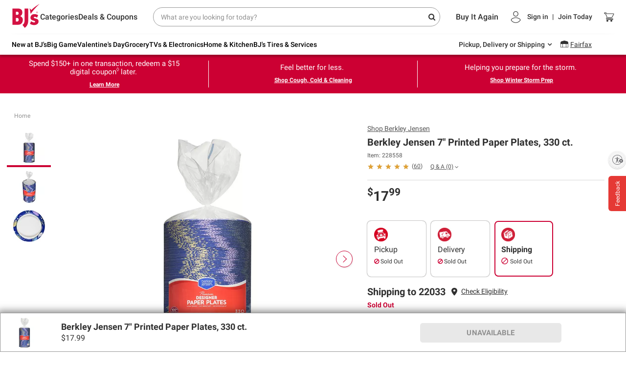

--- FILE ---
content_type: text/html;charset=UTF-8
request_url: https://www.bjs.com/product/berkley-jensen-7-printed-paper-plates-330-ct/3000000000001803255
body_size: 101001
content:
<!DOCTYPE html><html class="linux-magic svg-magic linux-magic svg-magic linux-magic svg-magic" data-magic-ua="chrome" data-magic-ua-ver="89" data-magic-engine="webkit" data-magic-engine-ver="537.36"><head><style id="mz-runtime-css" type="text/css"></style><style id="magiczoom-reset-css" type="text/css"></style>
        
    <meta charset="UTF-8">
    <meta name="viewport" content="width=device-width,initial-scale=1.0,maximum-scale=1.0,user-scalable=no">
    <meta http-equiv="X-UA-Compatible" content="ie=edge">
    <title data-react-helmet="true">Berkley Jensen 7" Printed Paper Plates | BJ's Wholesale Club</title>
    
    
    <link rel="preconnect" href="https://bjs.bloomreach.io" crossorigin="">
<link rel="preconnect" href="https://fonts.gstatic.com" crossorigin="">
<link rel="preconnect" href="https://bjs.scene7.com" crossorigin="">
<link rel="preconnect" href="https://api.bjs.com" crossorigin="">
    <link rel="stylesheet" href="https://www.bjs.com/prod/static-assets/third-party/css/bootstrap.min.css" as="style" onload="this.rel='stylesheet'">
    <link rel="stylesheet" href="https://www.bjs.com/prod/static-assets/third-party/css/google-fonts-roboto-css2.css" as="style" onload="this.rel='stylesheet'" crossorigin="">
    <link rel="preload" href="https://www.bjs.com/prod/static-assets/third-party/fonts/fontawesome-webfont.ttf" as="font" type="font/ttf" crossorigin="">
    <link rel="preload" href="https://www.bjs.com/prod/static-assets/third-party/fonts/fontawesome-webfont.woff" as="font" type="font/woff" crossorigin="">
    <link rel="preload" href="https://www.bjs.com/prod/static-assets/third-party/fonts/fontawesome-webfont.woff2" as="font" type="font/woff2" crossorigin="">
    <link rel="stylesheet" as="style" onload="this.rel='stylesheet'" href="https://cdnjs.cloudflare.com/ajax/libs/font-awesome/4.7.0/css/font-awesome.min.css" integrity="sha512-SfTiTlX6kk+qitfevl/7LibUOeJWlt9rbyDn92a1DqWOw9vWG2MFoays0sgObmWazO5BQPiFucnnEAjpAB+/Sw==" crossorigin="anonymous" referrerpolicy="no-referrer">
    <style></style>
    <style data-styled="active" data-styled-version="5.3.5"></style><style data-styled="active" data-styled-version="5.3.5"></style>
    <style>
      body { margin: 0; }
      #usntA40Toggle {
        right: 0px!important;
        bottom: 360px!important;
        margin-bottom: 15px!important;
      }
    </style>
        
    <link rel="dns-prefetch" href="https://f.monetate.net"><link rel="dns-prefetch" href="https://sb.monetate.net">
    
    
    
    
    
    
      <style id="monetatecss"></style><link rel="canonical" href="https://www.bjs.com/" data-rh="true"><meta name="description" content="Shop Berkley Jensen 7&quot; Printed Paper Plates from BJ's Wholesale Club. Perfect size for serving cake and appetizers. Browse BJ's online for more." data-rh="true"><meta name="author" content="BJ's" data-rh="true"><meta property="og:title" content="Berkley Jensen 7&quot; Printed Paper Plates" data-rh="true"><meta property="og:description" content="Shop Berkley Jensen 7&quot; Printed Paper Plates from BJ's Wholesale Club. Perfect size for serving cake and appetizers. Browse BJ's online for more." data-rh="true"><meta property="og:image" content="https://bjs.scene7.com/is/image/bjs/228558?$bjs-Initial350$" data-rh="true"><meta property="og:url" content="https://www.bjs.com/" data-rh="true"><meta property="og:site_name" content="BJ's Wholesale Club" data-rh="true"><meta name="twitter:card" content="summary_large_image" data-rh="true"><meta name="twitter:title" content="Berkley Jensen 7&quot; Printed Paper Plates" data-rh="true"><meta name="twitter:description" content="Buy Now" data-rh="true"><meta name="twitter:site" content="bjs.com" data-rh="true"><meta name="twitter:image" content="https://bjs.scene7.com/is/image/bjs/228558?$bjs-Initial350$" data-rh="true"><script type="application/ld+json" data-rh="true">{"@context":"http://schema.org/","@type":"Product","offers":[{"@type":"Offer","availability":"OutOfStock","seller":{"@type":"Organization","name":"BJ's Wholesale Club"},"priceCurrency":"USD","price":17.99}],"sku":"228558","mpn":"37465","image":"https://bjs.scene7.com/is/image/bjs/228558?$bjs-Initial350$","name":"Berkley Jensen 7\" Printed Paper Plates, 330 ct.","url":"https://www.bjs.com/product/berkley-jensen-7-printed-paper-plates-330-ct/3000000000001803255","description":"These Berkley Jensen 7\" printed plates are perfect for serving appetizers and cakes and desserts.  They are the perfect size for smaller portions.  <BR><BR><SPAN style='font-weight:bold;'>Product Features:</SPAN><BR><BR><DIV><LI>Heavy duty plates<LI>Perfect size for serving cake and appetizers<LI>Disposable<LI>7\" Diameter</DIV><BR>","gtin13":"P_228558","model":"37465","brand":{"@type":"Brand","name":"Berkley Jensen"},"aggregateRating":{"@type":"AggregateRating","ratingValue":5,"reviewCount":60}}</script><style>#usntA40Toggle{background:#f5f5f5;box-shadow:0 1px 2px #0000003D;border-radius:28px;display:inline-block!important;position:fixed;bottom:20px;left:20px;z-index:2147483647}#usntA40Toggle.usntA40top-left{top:20px;left:20px;bottom:auto;right:auto}#usntA40Toggle.usntA40top-right{top:20px;right:20px;left:auto;bottom:auto}#usntA40Toggle.usntA40bottom-right{right:20px;left:auto}#usntA40Toggle a#usntA40Link{display:block;padding:13px 0 13px 44px;box-sizing:border-box;position:relative;width:48px;height:48px;overflow:hidden;border-radius:90px;box-sizing:border-box;line-height:18px;background-color:#ebebf0;text-decoration:underline;transform:translate3d(0,0,0);-webkit-transform:translate3d(0,0,0);border:2px solid #f5f5f5;color:#363638}#usntA40Toggle a#usntA40Link:focus{box-shadow:0 0 0 3px rgba(235,235,240,.87);outline:0;border-color:#0040dd}#usntA40Toggle i#usntA40Icon{background-color:#f5f5f5;position:absolute;width:44px;height:44px;left:0;top:0;overflow:hidden;background-size:34px;background-repeat:no-repeat;background-position:6px center;border-radius:90px;box-shadow:0 1px 2px #0000003D}#usntA40Toggle a#usntA40Link:focus,#usntA40Toggle.usntA40Expanded a#usntA40Link,#usntA40Toggle:not([class*=usntA40Touch]) a#usntA40Link:hover{min-width:44px;min-height:44px;width:auto;height:auto}#usntA40Toggle div#usntA40Txt{font-family:system-ui,-apple-system,BlinkMacSystemFont,"Segoe UI",Roboto,Ubuntu,"Helvetica Neue",Arial,"Noto Sans","Liberation Sans",sans-serif;font-size:14px;font-weight:400;padding-right:12px;transition:margin-left .35s cubic-bezier(.19,1,.22,1);-webkit-transition:margin-left .35s cubic-bezier(.19,1,.22,1);margin-left:-200px;transform:translate3d(0,0,0);-webkit-transform:translate3d(0,0,0)}#usntA40Toggle.usntA40Touch div#usntA40Txt{margin-left:-200px}#usntA40Link:focus div#usntA40Txt,#usntA40Toggle.usntA40Expanded div#usntA40Txt,#usntA40Toggle:not([class*=usntA40Touch]) a#usntA40Link:hover div#usntA40Txt{margin-left:6px}#usntA40Toggle.usntA40Dark a#usntA40Link{background-color:#242426;border-color:#444446;color:#d8d8dc}#usntA40Toggle.usntA40Dark a#usntA40Link:focus{border-color:#409cff;box-shadow:0 0 0 3px rgba(36,36,38,.87)}#usntA40Toggle.usntA40Dark i#usntA40Icon{background-color:#444446}#usntA40Toggle.usntA40bottom-right a#usntA40Link,#usntA40Toggle.usntA40top-right a#usntA40Link{padding:13px 44px 13px 0}#usntA40Toggle.usntA40bottom-right i#usntA40Icon,#usntA40Toggle.usntA40top-right i#usntA40Icon{left:auto;right:0}#usntA40Toggle.usntA40bottom-right div#usntA40Txt,#usntA40Toggle.usntA40top-right div#usntA40Txt{padding-right:8px;padding-left:12px}#usntA40Toggle.usntA40-small a#usntA40Link{width:36px;height:36px;padding:7px 0 7px 32px}#usntA40Toggle.usntA40-small i#usntA40Icon{width:32px;height:32px;background-size:22px}#usntA40Toggle.usntA40-small a#usntA40Link:focus,#usntA40Toggle.usntA40-small.usntA40Expanded a#usntA40Link,#usntA40Toggle:not([class*=usntA40Touch]).usntA40-small a#usntA40Link:hover{min-width:32px;min-height:32px;width:auto;height:auto}#usntA40Toggle.usntA40-small.usntA40bottom-right a#usntA40Link,#usntA40Toggle.usntA40-small.usntA40top-right a#usntA40Link{padding:7px 32px 7px 0}#usntA40Toggle.usntA40-small.usntA40bottom-right div#usntA40Txt,#usntA40Toggle.usntA40-small.usntA40top-right div#usntA40Txt{padding-right:3px;padding-left:6px}@media print {#usntA40Toggle{display: none !important;}}#usntA40Toggle{ transition: left 0.5s ease;} #usntA40Toggle.hide{left:-68px; transition-delay: 0.2s;}#usntA40Toggle.usntA40top-right, #usntA40Toggle.usntA40bottom-right{ transition: right 0.5s ease;} #usntA40Toggle.usntA40top-right.hide, #usntA40Toggle.usntA40bottom-right.hide{left: auto; right:-68px; transition-delay: 0.2s;}#usntA40Toggle:not([class*=usntA40Touch]).hide:hover, #usntA40Toggle:not([class*=usntA40Touch]).hide:hover, #usntA40Toggle.hide:has(a:focus), #usntA40Toggle.hide:has(a:focus){ left:20px; right:auto; transition-delay: 0s;} #usntA40Toggle:not([class*=usntA40Touch]).usntA40top-right.hide:hover, #usntA40Toggle:not([class*=usntA40Touch]).usntA40bottom-right.hide:hover, #usntA40Toggle.usntA40top-right.hide:has(a:focus), #usntA40Toggle.usntA40bottom-right.hide:has(a:focus){ right:20px; left:auto; transition-delay: 0s;} #usntA40Toggle.usntA40Expanded.hide{ left:20px; right:auto; transition-delay: 0s;} #usntA40Toggle.usntA40Expanded.usntA40top-right.hide, #usntA40Toggle.usntA40Expanded.usntA40bottom-right.hide{ right:20px; left:auto; transition-delay: 0s;} </style><link rel="stylesheet" type="text/css" href="https://cdn.cs.1worldsync.com/redirect/gp-subscriber-files/d0e726d2/e7f41f8895/Style.Minified/20251204112308.css"><style type="text/css">
</style><style styles-for-prerender="">body div#root main main div div div div div#pg-inner-wrap a#prodGallery > .mz-figure > img { transition: none 0s ease 0s; transform: none; }
body div#root main main div div div div div#pg-inner-wrap a#prodGallery:not(.mz-no-rt-width-css) > .mz-figure:not(.mz-no-rt-width-css) > img { width: 100% !important; }
body div#root main main div div div div div#pg-inner-wrap a#prodGallerym > .mz-figure > img { transition: none 0s ease 0s; transform: none; }
body div#root main main div div div div div#pg-inner-wrap a#prodGallerym:not(.mz-no-rt-width-css) > .mz-figure:not(.mz-no-rt-width-css) > img { width: 100% !important; }
body div#root main main div div div div div#pg-inner-wrap a#prodGallery > .mz-figure > img { transition: none 0s ease 0s; transform: none; }
body div#root main main div div div div div#pg-inner-wrap a#prodGallery:not(.mz-no-rt-width-css) > .mz-figure:not(.mz-no-rt-width-css) > img { width: 100% !important; }
body div#root main main div div div div div#pg-inner-wrap a#prodGallerym > .mz-figure > img { transition: none 0s ease 0s; transform: none; }
body div#root main main div div div div div#pg-inner-wrap a#prodGallerym:not(.mz-no-rt-width-css) > .mz-figure:not(.mz-no-rt-width-css) > img { width: 100% !important; }
.magic-hidden-wrapper, .magic-temporary-img { display: block !important; min-height: 0px !important; min-width: 0px !important; max-height: none !important; max-width: none !important; width: 10px !important; height: 10px !important; position: absolute !important; top: -10000px !important; left: 0px !important; overflow: hidden !important; transform: none !important; transition: none 0s ease 0s !important; }
.magic-temporary-img img, .magic-temporary-img picture { display: inline-block !important; border: 0px !important; padding: 0px !important; min-height: 0px !important; min-width: 0px !important; max-height: none !important; max-width: none !important; transform: none !important; transition: none 0s ease 0s !important; }
.magic-temporary-img picture, .magic-temporary-img picture > img { width: auto !important; height: auto !important; }
@font-face { font-family: spotify; font-weight: normal; font-style: normal; src: url("../../assets/fonts/spotify.ttf?") format("truetype"), url("../../assets/fonts/spotify.woff?") format("woff"); font-display: swap; }
.cwbfoy { position: relative; width: auto; display: flex; -webkit-box-pack: inherit; justify-content: inherit; -webkit-box-align: center; align-items: center; }
.cwbfoy:hover { border-bottom: 3px solid rgb(142, 21, 22); }
@media only screen and (min-width: 992px) {
  .cwbfoy:hover { padding: 22px 0px 21px; }
}
.cwbfoy:hover img { margin-top: 2px; }
@media only screen and (min-width: 768px) {
  .cwbfoy { -webkit-box-pack: end; justify-content: flex-end; min-height: 69px; }
}
@media only screen and (max-width: 767px) {
  .cwbfoy { -webkit-box-pack: center; justify-content: center; width: 12%; }
}
.cwbfoy img { margin: 0px; width: 21px !important; height: 20px !important; }
@media (max-width: 768px) {
  .cwbfoy img { width: 18px !important; height: 17px !important; }
}
@media only screen and (min-width: 768px) {
  .non-cms-header-wrap .MiniCartstyle__MiniCartContainer-iZJPJR { justify-content: space-around; width: 40%; }
  .non-cms-header-wrap .MiniCartstyle__MiniCartContainer-iZJPJR sup { top: -4px; right: auto; left: calc(50% + 10px); }
}
.kMAVBI { position: relative; width: auto; line-height: 18px; color: rgb(0, 0, 0); text-align: left; font-size: 14px; font-family: Roboto, sans-serif; font-weight: 500; display: block; }
@media only screen and (min-width: 768px) {
  .kMAVBI .hovered { border-bottom: 3px solid rgb(142, 21, 22); margin-bottom: -3px; position: relative; top: 10px; }
}
.syw-dropdown .ShopYourWaystyle__ShopYourWayLabel-gvvRYE { color: rgb(48, 48, 48); }
@media only screen and (max-width: 400px) {
  .kMAVBI { width: auto; }
}
@media only screen and (max-width: 767px) {
  .kMAVBI { color: rgb(0, 0, 0); width: auto; font-size: 12px; }
}
.kMAVBI .shopyourway { margin-left: 5px; font-weight: bold; cursor: pointer; }
.kMAVBI .shopyourway.open { transform: rotate(180deg); }
.kMAVBI .label { cursor: pointer; }
.kMAVBI .label.pds-label { font-size: 12px; }
@media (min-width: 768px) {
  .kMAVBI .label.pds-label { font-size: 14px; width: auto; }
}
.fAqHUr .shopyourway-overlay.active { display: block; }
.fAqHUr .overlay-background { background-color: rgba(0, 0, 0, 0.5); }
.gzCnTa { position: absolute; }
@media only screen and (max-width: 767px) {
  .gzCnTa { position: fixed; width: calc(100% - 25px); }
  .fixed-header.sticky .ShopYourWaystyle__ToastContainer-euOfWG { top: 90px; }
}
@media only screen and (min-width: 768px) {
  .gzCnTa { right: 30px; top: 26px; }
}
.eEdMvB { font-family: Roboto, sans-serif; }
.eEdMvB a { display: block; text-decoration: none; margin: 0px; }
.eEdMvB .sidebar-link--icon { position: relative; top: 0px; width: 20px; }
.eEdMvB .title { color: rgb(0, 0, 0); font-size: 16px; font-weight: 500; padding-left: 0px; }
.eEdMvB .title:hover { color: rgb(0, 0, 0); }
.eENQFc { position: relative; display: flex; -webkit-box-align: center; align-items: center; -webkit-box-pack: inherit; justify-content: inherit; flex: 1 1 0%; }
@media only screen and (max-width: 767px) {
  .eENQFc { -webkit-box-pack: center; justify-content: center; }
}
@media only screen and (min-width: 768px) {
  .eENQFc { -webkit-box-pack: end; justify-content: flex-end; }
}
.eENQFc .signin-dropdown { position: absolute; top: 100%; left: 40%; transform: translate(-50%, 0px); width: 270px; font-family: roboto; z-index: 10000; border: 1px solid rgb(200, 200, 200); background: rgb(255, 255, 255); text-align: left; }
.eENQFc .signin-dropdown .close-btn { position: absolute; right: 10px; top: 10px; color: rgb(0, 0, 0); z-index: 2; font-size: 18px; cursor: pointer; }
.eENQFc .signin-dropdown .close-btn i { width: 18px; height: 18px; position: relative; display: block; }
.eENQFc .signin-dropdown .close-btn i::before, .eENQFc .signin-dropdown .close-btn i::after { position: absolute; left: 5px; content: " "; height: 18px; width: 2px; background-color: rgb(51, 51, 51); }
.eENQFc .signin-dropdown .close-btn i::before { transform: rotate(45deg); }
.eENQFc .signin-dropdown .close-btn i::after { transform: rotate(-45deg); }
.eENQFc .signin-dropdown .top-section { position: relative; background-color: rgb(247, 247, 247); border-bottom: 1px solid rgb(200, 200, 200); padding: 30px 20px 20px; }
.eENQFc .signin-dropdown .top-section .signin-btn { background-color: rgb(204, 0, 51); border-radius: 5px; width: 100%; font-family: Roboto, sans-serif; font-weight: 500; text-transform: uppercase; font-size: 14px; border: 0px; min-height: 40px; }
.eENQFc .signin-dropdown .top-section .signin-btn:hover { background-color: rgb(147, 0, 40); }
.eENQFc .signin-dropdown .top-section .btm-btn-section { display: flex; -webkit-box-pack: justify; justify-content: space-between; padding-top: 20px; }
.eENQFc .signin-dropdown .top-section .btm-btn-section button { width: 45%; background-color: rgb(255, 255, 255); border: 1px solid rgb(0, 0, 0); font-size: 12px; color: rgb(0, 0, 0); border-radius: 5px; height: 30px; text-transform: uppercase; font-family: Roboto, sans-serif; font-weight: 600; }
.eENQFc .signin-dropdown .top-section .btm-btn-section button:hover { background-color: rgb(221, 221, 221); box-shadow: rgb(204, 204, 204) 1px 1px 1px; }
.eENQFc .signin-dropdown .btm-section { list-style: none; margin: 0px; padding: 5px 0px; text-align: left; }
.eENQFc .signin-dropdown .btm-section li { display: block; padding: 10px 0px; }
.eENQFc .signin-dropdown .btm-section li a { color: rgb(0, 0, 0); text-decoration: none; padding: 0px; }
.eENQFc .signin-dropdown .btm-section li a:hover { font-weight: 700; }
.eENQFc .signout-btn-wrap { padding-bottom: 15px; }
@media only screen and (min-width: 768px) {
  .non-cms-header-wrap .UserWrapperstyle__UserContainer-eifKOe { width: 60%; -webkit-box-pack: center; justify-content: center; }
}
.eENQFc .text-box { display: flex; gap: 2rem; margin-bottom: 1rem; }
.eENQFc .date-text { color: rgb(204, 0, 51); font-size: 12px; }
.eENQFc .text-container { padding-left: 0px !important; }
.eENQFc .text { font-size: 14px; color: rgb(0, 0, 0); font-weight: bold; }
.eENQFc .title-text { font-size: 12px; font-weight: 400; line-height: 6px; }
.dFdomN { padding-left: 0%; height: 69px; display: flex; -webkit-box-align: center; align-items: center; cursor: pointer; text-transform: none; }
@media only screen and (max-width: 767px) {
  .dFdomN { height: 50px; }
}
.dFdomN .reward-wrap { font-size: 12px; margin-bottom: 0px !important; }
.dFdomN .rewards { font-weight: 500 !important; color: rgb(75, 133, 16); }
.signed-in .UserWrapperstyle__UserLink-fVJISZ { font-weight: 400 !important; text-align: left; }
.dFdomN .signed-in:hover { padding: 21px 0px; border-top: 3px solid rgba(255, 255, 255, 0); border-bottom: 3px solid rgb(142, 21, 22); }
.dFdomN .join-today div:hover { padding: 22px 0px; border-top: 3px solid rgba(255, 255, 255, 0); border-bottom: 3px solid rgb(142, 21, 22); }
.signed-out .UserWrapperstyle__UserLink-fVJISZ { text-transform: none; }
.dFdomN img { margin-right: 11px; }
@media (max-width: 767px) {
  .dFdomN img { margin-right: 7px; width: 18px !important; height: 22px !important; }
}
.iXqPQz { padding-left: 0%; height: 69px; display: flex; -webkit-box-align: center; align-items: center; cursor: pointer; text-transform: none; }
@media only screen and (max-width: 767px) {
  .iXqPQz { height: 50px; }
}
.iXqPQz .reward-wrap { font-size: 14px; margin-bottom: 0px !important; }
.iXqPQz .rewards { font-weight: 500 !important; color: rgb(75, 133, 16); }
.signed-in .UserWrapperstyle__UserLink-fVJISZ { font-weight: 400 !important; text-align: left; }
.iXqPQz .signed-in:hover { padding: 21px 0px; border-top: 3px solid rgba(255, 255, 255, 0); border-bottom: 3px solid rgb(142, 21, 22); }
.iXqPQz .join-today div:hover { padding: 22px 0px; border-top: 3px solid rgba(255, 255, 255, 0); border-bottom: 3px solid rgb(142, 21, 22); }
.signed-out .UserWrapperstyle__UserLink-fVJISZ { text-transform: none; }
.iXqPQz img { margin-right: 11px; }
@media (max-width: 767px) {
  .iXqPQz img { margin-right: 7px; width: 18px !important; height: 22px !important; }
}
.hmIoLp { position: relative; font-family: roboto; }
.hmIoLp .typeahead-cancel { display: block; align-self: center; margin-left: 10px; font-size: 12px; text-decoration: underline; cursor: pointer; }
@media (min-width: 768px) {
  .hmIoLp .typeahead-cancel { display: none; }
}
@media (max-width: 768px) {
  .hmIoLp { display: flex; -webkit-box-pack: end; justify-content: flex-end; }
  .hmIoLp .coupon-available { margin-bottom: 8px; float: left; margin-top: 0px !important; }
}
.hmIoLp .search-wrap { position: relative; font-family: roboto; width: 100%; }
@media (max-width: 767px) {
  .hmIoLp .search-wrap { width: 100%; }
}
.hmIoLp .search-wrap input[type="search"]::-webkit-search-decoration, .hmIoLp .search-wrap input[type="search"]::-webkit-search-cancel-button, .hmIoLp .search-wrap input[type="search"]::-webkit-search-results-button, .hmIoLp .search-wrap input[type="search"]::-webkit-search-results-decoration { display: none; }
.hmIoLp input:focus::-webkit-input-placeholder { color: transparent; }
.hmIoLp .search-wrap input { width: 100%; border-radius: 100px; padding: 2px 15px; font-size: 14px; font-family: roboto; height: 39px; border: 1px solid rgb(151, 151, 151); }
.hmIoLp .search-wrap input::-webkit-input-placeholder { color: rgb(143, 143, 143); }
.hmIoLp .search-wrap input::placeholder { color: rgb(143, 143, 143); }
.hmIoLp .search-wrap input:focus, .hmIoLp .search-wrap input:focus-visible { box-shadow: none; outline: none; }
.hmIoLp .search-wrap .search { position: absolute; top: 50%; right: 10px; transform: translate(0px, -50%); color: rgb(48, 48, 48); font-size: 14px; }
.hmIoLp .search-wrap .search .fa-search, .hmIoLp .search-wrap .search .fa-times, .hmIoLp .search-wrap .search .pipe { font-size: 15px; }
.hmIoLp .search-wrap .search .fa-times, .hmIoLp .search-wrap .search .pipe { margin-right: 10px; }
.hmIoLp .search-wrap .search .fa-times, .hmIoLp .search-wrap .search .fa-search { cursor: pointer; }
.hmIoLp .search-wrap .search .fa-times { -webkit-text-stroke: 2px white; font-size: 18px; }
.hmIoLp .search-wrap .search .pipe { font-family: auto; }
.hmIoLp .search-suggestion { width: 600px; min-height: 100px; position: absolute; z-index: 1006; background: rgb(255, 255, 255); -webkit-box-align: stretch; align-items: stretch; top: auto; left: -12px; right: -16px; text-align: left; padding: 24px 12px 28px; }
@media (min-width: 768px) {
  .hmIoLp .search-suggestion { border-radius: 5px; left: 3px; right: 3px; margin: 8px 0px 0px; padding: 24px; border: 1px solid rgb(215, 215, 215); }
}
@media (min-width: 768px) {
  .hmIoLp .search-suggestion.TS-search-suggestion { width: unset; }
}
@media (min-width: 1024px) {
  .hmIoLp .search-suggestion { width: 650px; }
}
@media (min-width: 1200px) {
  .hmIoLp .search-suggestion { width: 772px; }
}
@media (min-width: 1550px) {
  .hmIoLp .search-suggestion { width: 100%; }
}
@media (max-width: 767px) {
  .hmIoLp .search-suggestion { box-shadow: rgba(0, 0, 0, 0.25) 0px 4px 4px 0px; top: calc(100% + 15px); margin: 0px; width: auto; right: -59px; }
  .hmIoLp .search-suggestion.TS-search-suggestion { padding-right: 0px; }
}
.hmIoLp .search-suggestion .search-suggestion-container { display: flex; }
@media (max-width: 767px) {
  .hmIoLp .search-suggestion .search-suggestion-container { display: block; }
}
.hmIoLp .search-suggestion .search-input-group { position: relative; }
.hmIoLp .search-suggestion .product-wrapper { flex-flow: wrap; -webkit-box-pack: start; justify-content: flex-start; display: flex; padding-left: 10px; padding-right: 30px; overflow-y: auto; height: calc(-90px + 100vh); }
@media (max-width: 767px) {
  .hmIoLp .search-suggestion .product-wrapper { padding: 12px; height: auto; max-height: calc(-260px + 100dvh); }
  .hmIoLp .search-suggestion .product-wrapper.h-100vh { height: calc(-260px + 100dvh); }
}
@media (min-width: 768px) {
  .hmIoLp .search-suggestion .product-wrapper { height: auto; max-height: calc(-90px + 100vh); }
  .hmIoLp .search-suggestion .product-wrapper.h-100vh { height: calc(-90px + 100vh); }
}
.hmIoLp .search-suggestion .product-wrapper-active { height: calc(-50px + 100vh) !important; }
.hmIoLp .search-suggestion .product-item { position: relative; flex: 0 0 50% !important; }
@media (min-width: 1024px) {
  .hmIoLp .search-suggestion .product-item { width: 100%; flex: 0 0 auto !important; }
}
@media (max-width: 767px) {
  .hmIoLp .search-suggestion .product-item { margin: 12px 0px; flex: 0 0 100% !important; }
}
.hmIoLp .search-suggestion .product-item.ta-error-active { position: relative; }
@media (min-width: 768px) {
  .hmIoLp .search-suggestion .product-item.ta-error-active { padding-bottom: 30px; }
}
.hmIoLp .search-suggestion .product-item.ta-error-active .error-msg { font-size: 11px; color: rgb(156, 2, 40); position: absolute; left: 0px; top: calc(100% - 18px); text-align: left !important; }
.hmIoLp .search-suggestion .product-item.ta-error-active .error-msg img { width: 15px; margin-right: 8px !important; }
@media (min-width: 768px) {
  .hmIoLp .search-suggestion .product-item.ta-error-active .error-msg { left: 112px; }
  .hmIoLp .search-suggestion .product-item.ta-error-active .error-msg img { margin-right: 5px !important; }
}
@media (max-width: 767px) {
  .hmIoLp .search-suggestion .product-item.ta-error-active + .mobile-btn { padding-bottom: 30px; }
  .hmIoLp .search-suggestion .product-item.ta-error-active + .mobile-btn .cta-wrap { display: flex; -webkit-box-pack: end; justify-content: flex-end; }
  .hmIoLp .search-suggestion .product-item.ta-error-active + .mobile-btn .cta-wrap .quantity-buttons { margin-bottom: 0px; }
  .hmIoLp .search-suggestion .product-item.ta-error-active + .mobile-btn .error-msg { position: absolute; left: 0px; margin: 0px; top: calc(100% - 32px); text-align: left !important; }
}
.hmIoLp .search-suggestion .coupon-available { color: rgb(48, 48, 48); font-size: 12px; font-weight: 500; line-height: 14px; cursor: pointer; margin-top: 8px; }
.hmIoLp .search-suggestion .coupon-available span { padding-left: 4px; }
.hmIoLp .search-suggestion .img-wrapper { text-decoration: none; display: flex; -webkit-box-align: center; align-items: center; flex-direction: column; }
.hmIoLp .search-suggestion .img-wrapper > img { width: 100px; margin-bottom: 10px; }
.hmIoLp .search-suggestion .product-title { word-break: break-word; font-size: 16px; font-weight: 700; line-height: 19px; color: rgb(48, 48, 48); height: 40px; overflow-y: hidden; }
.hmIoLp .search-suggestion .product-price { display: flex; -webkit-box-align: center; align-items: center; }
.hmIoLp .search-suggestion .product-price > .display-price { font-size: 22px; padding-right: 0.5rem; font-weight: 700; color: rgb(2, 1, 1); }
.hmIoLp .search-suggestion .product-price-mobile > .display-price { font-size: 16px; font-weight: 700; color: rgb(2, 1, 1); }
.hmIoLp .search-suggestion .product-price > .instant-savings { color: rgb(85, 85, 85); font-size: 12px; display: block !important; }
@media (max-width: 767px) {
  .hmIoLp .search-suggestion .add-cart { margin-bottom: 12px; }
}
.hmIoLp .search-suggestion .add-cart-btn { color: rgb(255, 255, 255); box-shadow: none; background: rgb(204, 0, 51); border-radius: 5px; cursor: pointer; line-height: 16px; text-transform: uppercase; height: 30px; width: 90px; padding: 0px; font-size: 14px; letter-spacing: 0.5px; font-family: Roboto, sans-serif; font-weight: 700; border: 1px solid rgb(204, 0, 51) !important; }
.hmIoLp .search-suggestion .add-cart-btn:hover { border: 1px solid rgb(163, 0, 40) !important; background: rgb(163, 0, 40) !important; }
.hmIoLp .search-suggestion .shipping-info { color: rgb(68, 113, 158); font-size: 12px; font-style: italic; }
.hmIoLp .search-suggestion .rating { height: 13px; margin-top: 10px; }
.hmIoLp .search-suggestion .rating .rating-count { font-size: 12px; text-decoration: underline; }
.hmIoLp .search-suggestion .ratings-count { font-size: 10px; color: rgb(85, 85, 85); }
.hmIoLp .search-suggestion .search-suggestion-mobile { position: fixed; display: block; z-index: 1000; background: rgb(255, 255, 255); -webkit-box-align: stretch; align-items: stretch; overflow: hidden auto; left: 0px; width: 100%; margin: 10px 0px; max-width: unset; height: calc(-230px + 100vh); top: auto !important; }
.hmIoLp .search-suggestion .product-wrapper-mobile { flex-flow: wrap; -webkit-box-pack: start; justify-content: flex-start; display: flex; margin-left: 1.2%; margin-right: 1%; }
.hmIoLp .search-suggestion .product-item-mobile { margin-top: 8px; position: relative; display: flex; border-bottom: 2px solid rgb(221, 221, 221); flex: 0 0 100% !important; }
.hmIoLp .search-suggestion .img-wrapper-mobile { width: 30%; }
.hmIoLp .search-suggestion .img-wrapper-mobile > img { height: 70px !important; width: auto !important; margin: 0px 0px 8px !important; }
.hmIoLp .search-suggestion .product-title-mobile { font-size: 12px; letter-spacing: 0px; line-height: 16px; height: 31px; overflow-y: hidden; word-break: break-word; color: rgb(48, 48, 48); text-align: left; font-family: Roboto, sans-serif; font-weight: 400; }
.hmIoLp .search-suggestion .right-container { width: 100%; padding-left: 10px; }
.hmIoLp .search-suggestion .price-block { display: flex; -webkit-box-pack: justify; justify-content: space-between; -webkit-box-align: center; align-items: center; }
.hmIoLp .search-suggestion .view-more { margin: 4.5% auto; width: 95%; font-weight: 700; font-size: 14px; height: 30px; padding: 0px; border: 1px solid rgb(85, 85, 85); border-radius: 5px; background-color: rgb(255, 255, 255); color: rgb(85, 85, 85); }
.hmIoLp .search-suggestion .view-more.view-all { width: 220px; height: 40px; line-height: 16.41px; color: rgb(0, 0, 0); border: 1px solid rgb(0, 0, 0); }
.hmIoLp .search-suggestion .close { position: absolute; top: 10px; right: 0px; cursor: pointer; }
.hmIoLp .search-suggestion input[type="search"]::-webkit-search-cancel-button { appearance: none; }
.hMYyjB { border-bottom: 1px solid rgb(245, 245, 245); border-radius: 5%; position: relative; }
.hMYyjB .headerSearchWrap { background-color: rgb(255, 255, 255); display: flex; flex-flow: wrap; -webkit-box-pack: justify; justify-content: space-between; text-align: center; margin: 0px; -webkit-box-align: center; align-items: center; position: relative; min-height: auto; padding: 0px 16px 10px 12px; }
@media (min-width: 768px) {
  .hMYyjB .headerSearchWrap { padding: 0px 24px 10px; }
}
@media (min-width: 1360px) {
  .hMYyjB .headerSearchWrap { padding: 0px 40px; }
}
@media (min-width: 1025px) {
  .hMYyjB .headerSearchWrap { height: 69px; }
}
@media only screen and (min-width: 768px) and (max-width: 1024px) {
  .hMYyjB .headerSearchWrap { padding: 0px 24px; height: 69px; }
}
@media (max-width: 767px) {
  .hMYyjB .headerSearchWrap { height: 100px; }
}
.hMYyjB .headerSearchWrap .hsw-lt-wrap { max-width: 30%; display: flex; padding-right: 0px; list-style: none; }
@media (min-width: 767px) {
  .hMYyjB .headerSearchWrap .hsw-lt-wrap { padding-right: 24px; max-width: none; height: 100%; -webkit-box-align: center; align-items: center; }
}
@media (min-width: 1025px) {
  .hMYyjB .headerSearchWrap .hsw-lt-wrap { gap: 24px; }
}
@media (min-width: 1025px) and (max-width: 1062px) {
  .hMYyjB .headerSearchWrap .hsw-lt-wrap { padding-right: 24px; }
}
@media (min-width: 1063px) {
  .hMYyjB .headerSearchWrap .hsw-lt-wrap { padding-right: 32px; }
}
.hMYyjB .headerSearchWrap .hsw-lt-wrap .triggerWrap { color: rgb(48, 48, 48); font-family: Roboto; font-style: normal; font-weight: 500; line-height: normal; padding: 0px; height: 100%; }
@media (min-width: 768px) {
  .hMYyjB .headerSearchWrap .hsw-lt-wrap .triggerWrap { height: auto; }
}
.hMYyjB .headerSearchWrap .hsw-lt-wrap .ne-container { padding-top: 10px; height: 80%; }
.hMYyjB .headerSearchWrap .hsw-lt-wrap .ne-wrap { display: block; }
.hMYyjB .headerSearchWrap .hsw-lt-wrap a { text-decoration: none; color: rgb(48, 48, 48); cursor: pointer; }
.hMYyjB .headerSearchWrap .hsw-lt-wrap .deals ul { height: auto; left: 192px !important; }
.hMYyjB .headerSearchWrap .hsw-lt-wrap .deals ul li:not(.marketing-content-wrap) { width: 200px; }
.hMYyjB .headerSearchWrap .hsw-lt-wrap .deals ul li span:hover { text-decoration: underline !important; }
.hMYyjB .headerSearchWrap .hsw-lt-wrap .deals ul li:first-child span { color: rgb(142, 21, 22) !important; }
.hMYyjB .headerSearchWrap .hsw-lt-wrap .categories ul { padding: 22px 32px 22px 0px; }
.hMYyjB .headerSearchWrap .hsw-lt-wrap .categories ul #primary-l1 li { padding-left: 32px; padding-bottom: 10px; padding-top: 12px; }
.hMYyjB .headerSearchWrap .hsw-lt-wrap .categories ul #primary-l1 li:last-child { padding-bottom: 10px; }
.hMYyjB .headerSearchWrap .hsw-lt-wrap .categories ul #primary-l1 li:hover { width: 240px; background-color: rgb(245, 245, 245); cursor: pointer; }
.hMYyjB .headerSearchWrap .hsw-lt-wrap .categories ul #primary-l1 li:hover .with-chevron-rt::after { content: ""; font-family: fontAwesome; font-size: 14px; color: rgb(0, 0, 0); position: absolute; top: 12px; height: 20px; line-height: normal; padding-left: 24px; }
.hMYyjB .headerSearchWrap .hsw-lt-wrap .categories ul #primary-l1 li + .highlight { width: 240px; background-color: rgb(245, 245, 245); }
.hMYyjB .headerSearchWrap .hsw-lt-wrap .categories ul #primary-l1 li + .highlight .with-chevron-rt::after { content: ""; font-family: fontAwesome; font-size: 14px; color: rgb(0, 0, 0); position: absolute; top: 12px; height: 20px; line-height: normal; padding-left: 24px; }
.hMYyjB .headerSearchWrap .hsw-lt-wrap ul { width: auto; height: 500px; position: absolute; display: none; top: calc(100% - 10px); border-top: 2px solid rgba(85, 85, 85, 0.25); left: 90px; background-color: rgb(255, 255, 255); margin: 0px; overflow: scroll; padding: 32px 32px 8px 8px; transition: all 0.1s ease-out 0.3s; text-align: left; }
@media only screen and (min-width: 768px) {
  .hMYyjB .headerSearchWrap .hsw-lt-wrap ul { z-index: 1006; opacity: 0; transition: all 0.5s ease 0s; transform: translateY(10px); }
}
.hMYyjB .headerSearchWrap .hsw-lt-wrap ul li { display: flex; padding-left: 24px; padding-bottom: 20px; position: relative; font-weight: 500; font-size: 16px; font-family: Roboto, sans-serif; transition: all 0.5s ease 0s; -webkit-writing-mode: horizontal-tb; writing-mode: horizontal-tb; }
.hMYyjB .headerSearchWrap .hsw-lt-wrap ul li:not(.marketing-content-wrap) { width: 240px; }
.hMYyjB .marketing-content-wrap { background-color: rgb(255, 255, 255); width: 190px; padding: 0px 0px 32px 32px; color: rgb(48, 48, 48); font-weight: 500; height: 100%; transition: none 0s ease 0s; display: block; font-size: 14px !important; }
.hMYyjB .marketing-content-wrap img { max-width: 100%; height: auto; margin-bottom: 12px; }
.hMYyjB .marketing-content-wrap p { margin: 0px; }
.hMYyjB .marketing-content-wrap p:hover { color: rgb(48, 48, 48); text-decoration: none !important; }
.hMYyjB .marketing-content-wrap a { color: rgb(48, 48, 48); }
.hMYyjB .marketing-content-wrap a a { padding-top: 8px; text-decoration: underline !important; }
.hMYyjB .marketing-content-wrap a:hover { color: rgb(48, 48, 48); padding: 0px; text-decoration: none !important; }
.hMYyjB .marketing-content-wrap a:hover div { color: rgb(48, 48, 48); }
.hMYyjB .marketing-content-wrap a:hover div p { text-decoration: none !important; }
.hMYyjB .marketing-content-wrap a:hover a { padding-top: 8px; text-decoration: underline !important; }
.hMYyjB .hsw-lt-wrap div:hover #greyHeader_selection { border-bottom: 3px solid rgb(142, 21, 22); padding-bottom: 23px; }
.hMYyjB .hsw-lt-wrap div:hover > ul { max-height: 550px; overflow: visible; display: flex; }
@media only screen and (min-width: 768px) {
  .hMYyjB .hsw-lt-wrap div:hover > ul { transition: max-height 0.5s ease 0s, opacity 0.5s ease 0s, visibility 0.5s linear 0s; opacity: 1; z-index: 1006; }
  .hMYyjB .hsw-lt-wrap div:hover > ul #primary-l1:first-child.scroll-visible { overflow: hidden scroll; }
  .hMYyjB .hsw-lt-wrap div:hover > ul #primary-l1:first-child.scroll-hide { overflow: hidden scroll; }
  .hMYyjB .hsw-lt-wrap div:hover > ul #primary-l1:first-child.scroll-hide::-webkit-scrollbar { display: none; }
  .hMYyjB .hsw-lt-wrap div:hover > ul #primary-l1:first-child.scroll-visible::-webkit-scrollbar { display: block; }
  .hMYyjB .hsw-lt-wrap div:hover > ul #primary-l1:first-child.scroll-visible::-webkit-scrollbar { width: 8px; scroll-behavior: smooth; }
  .hMYyjB .hsw-lt-wrap div:hover > ul #primary-l1:first-child.scroll-visible::-webkit-scrollbar-thumb { border-radius: 5px; background-color: rgb(200, 200, 200); scroll-behavior: smooth; }
  .hMYyjB .hsw-lt-wrap div:hover > ul #primary-l1:first-child.scroll-visible::-webkit-scrollbar-track { border-radius: 3px; background-color: rgb(241, 241, 241); scroll-behavior: smooth; }
  .sticky .HeaderSearchstyle__StyledContainer-bdTqWw .hsw-lt-wrap div:hover > ul { max-height: calc(-100px + 100vh); }
  .hMYyjB .hsw-lt-wrap div:hover > ul .marketing-promo-wrap { position: sticky; top: 0px; }
}
.hMYyjB .logo-wrapper { width: 58px; text-align: left; padding-top: 8px; }
@media (min-width: 768px) {
  .hMYyjB .logo-wrapper { padding-top: 0px; padding-bottom: 4px; }
}
.hMYyjB .logo-wrapper a { display: inline-block; }
.hMYyjB .logo-wrapper .logo { width: 58px; height: 49px; }
@media only screen and (max-width: 767px) {
  .hMYyjB .logo-wrapper { width: 42px; padding: 0px; }
  .hMYyjB .logo-wrapper .logo { width: 42px; height: 35px; }
}
.hMYyjB .headerClubLocator { color: rgb(255, 255, 255); font-family: Roboto, sans-serif; font-size: 14px; font-weight: 400; line-height: 18px; display: none; padding-left: 10px; text-align: left; position: relative; margin: 0px; padding-right: 10px; width: 100%; }
.hMYyjB .headerClubLocator > span { font-family: Roboto, sans-serif; font-weight: 500; }
.hMYyjB .headerClubLocator > span + .select-club-trigger { margin-left: 10px; }
@media only screen and (min-width: 768px) {
  .hMYyjB .headerClubLocator { display: flex; -webkit-box-align: center; align-items: center; }
}
.hMYyjB .headerClubLocator a { text-decoration: underline; display: inline-block; white-space: nowrap; color: rgb(255, 255, 255); font-size: 14px; font-weight: 500; padding-left: 0px; }
@media (min-width: 768px) {
  .hMYyjB .headerClubLocator .old-club-ui-wrap .d-xl-inline-block { display: block !important; font-weight: 400; }
}
.hMYyjB .headerClubLocator .club-dropdown { text-decoration: none; padding-left: 5px; font-size: 16px; font-weight: bold; }
.hMYyjB .headerClubLocator .dropdown-body { position: absolute; top: 100%; left: 0px; display: none; width: 370px; z-index: 10000; box-shadow: rgba(0, 0, 0, 0.1) 2px 2px 4px 2px, rgba(0, 0, 0, 0.1) 2px 2px 4px 0px; }
.hMYyjB .headerClubLocator .dropdown-body .dropdown-body1 { background: rgb(247, 247, 247); padding: 15px; }
.hMYyjB .headerClubLocator .dropdown-body.open { display: block; z-index: 10002; }
.hMYyjB .select-club-trigger { margin-left: 5px; cursor: pointer; font-weight: bold; }
.hMYyjB .select-club-trigger.open { transform: rotate(180deg); }
.hMYyjB .signin-section { display: flex; -webkit-box-pack: end; justify-content: flex-end; -webkit-box-align: center; align-items: center; font-size: 14px; order: initial; font-family: roboto; }
@media only screen and (max-width: 767px) {
  .hMYyjB .signin-section { flex: 1 1 0%; padding-right: 10px; }
}
@media only screen and (min-width: 768px) {
  .hMYyjB .signin-section { padding-left: 32px; order: 3; max-width: none; }
}
.hMYyjB .signin-section a { color: rgb(48, 48, 48); font-weight: 500; text-decoration: none; }
@media only screen and (max-width: 767px) {
  .hMYyjB .signin-section a { font-weight: 400; }
}
.hMYyjB .signin-section a img { width: 21px; height: 21px; }
.hMYyjB .signin-section a:nth-child(1) > img { width: 24px; height: 24px; }
.hMYyjB .signin-section .butItAgain-section { font-size: 16px; min-height: 69px; cursor: pointer; display: none; -webkit-box-align: center; align-items: center; }
@media only screen and (max-width: 767px) {
  .hMYyjB .signin-section .butItAgain-section { height: 60px; }
}
@media only screen and (min-width: 1025px) {
  .hMYyjB .signin-section .butItAgain-section { display: flex; }
}
.hMYyjB .signin-section .butItAgain-section:hover { border-bottom: 3px solid rgb(142, 21, 22); }
@media only screen and (min-width: 1025px) {
  .hMYyjB .signin-section .butItAgain-section:hover { padding: 22px 0px 19px; }
}
.hMYyjB .signin-section .ask-bev-wrapper { margin-right: 24px; position: relative; display: inline-flex; -webkit-box-align: center; align-items: center; }
.hMYyjB .signin-section .ask-bev-wrapper .ask-bev-btn { display: flex; -webkit-box-align: center; align-items: center; -webkit-box-pack: center; justify-content: center; width: 32px; height: 32px; border: 1px solid rgb(204, 0, 51); border-radius: 50%; background: transparent; padding: 0px; cursor: pointer; }
.hMYyjB .signin-section .ask-bev-wrapper .ask-bev-btn .bev-icon { width: 32px; height: 32px; }
.hMYyjB .signin-section .ask-bev-wrapper .new-badge { position: absolute; top: -6px; right: -12px; background-color: rgb(250, 200, 5); color: rgb(0, 0, 0); font-family: Roboto, sans-serif; font-weight: bold; font-size: 9px; padding: 0px 6px; border-radius: 20px; }
@media (max-width: 767px) {
  .hMYyjB .signin-section .ask-bev-wrapper.only-desktop { display: none; }
}
@media (min-width: 768px) {
  .hMYyjB .signin-section .ask-bev-wrapper.only-mobile { display: none; }
  .hMYyjB .signin-section .ask-bev-wrapper .ask-bev-btn { height: 32px; border-radius: 20px; padding: 0px 12px; width: auto; }
  .hMYyjB .signin-section .ask-bev-wrapper .ask-bev-btn .bev-icon { width: 24px; height: 24px; margin-left: 4px; }
  .hMYyjB .signin-section .ask-bev-wrapper .ask-bev-btn .ask-bev-text { display: inline; font-size: 14px; font-weight: 500; color: rgb(204, 0, 51); }
  .hMYyjB .signin-section .ask-bev-wrapper .new-badge { font-size: 10px; top: -8px; right: -16px; }
}
.hMYyjB .club-founds { color: rgb(48, 48, 48); font-family: Roboto, sans-serif; font-size: 12px; font-weight: 500; margin-top: 1.5rem; }
.hMYyjB .city-state { color: rgb(48, 48, 48); font-size: 18px; text-decoration: underline; cursor: pointer; line-height: 18px; margin-bottom: 0px; font-family: Roboto, sans-serif; }
.hMYyjB .address { margin-top: 6%; }
.hMYyjB .mile { color: rgb(48, 48, 48); font-size: 14px; line-height: 18px; font-weight: 400; margin-bottom: 0px; }
.hMYyjB .address-margin { margin-top: 3%; }
.hMYyjB .search-wrap2 { border: 1px solid rgb(85, 85, 85) !important; }
.hMYyjB .search-wrapper { flex: 1 1 0%; }
@media only screen and (max-width: 767px) {
  .hMYyjB .search-wrapper { padding-top: 5px; flex: 0 0 auto; width: 100%; }
}
.hMYyjB .search-wrapper .mini-cart { display: none; }
.hMYyjB .only-desktop { display: none; }
@media only screen and (min-width: 1025px) {
  .hMYyjB .only-desktop { display: block; }
}
.hMYyjB .only-mobile { display: block; }
@media only screen and (min-width: 1025px) {
  .hMYyjB .only-mobile { display: none; }
}
.hMYyjB .syw-dropdown { padding-left: 20px; padding-top: 5px; -webkit-box-align: center; align-items: center; }
@media (min-width: 768px) {
  .hMYyjB .syw-dropdown { display: flex !important; }
}
.hMYyjB .syw-dropdown + .headerClubLocator { padding-left: 0px; }
.hMYyjB .syw-dropdown, .hMYyjB .headerClubLocator { color: rgb(48, 48, 48); }
.hMYyjB .syw-dropdown a, .hMYyjB .headerClubLocator a { color: rgb(48, 48, 48); }
.fOzYDT { color: rgb(0, 0, 0); display: block; font-size: 14px; font-family: Roboto, sans-serif; font-weight: 400; border: 0px; background-color: transparent; position: absolute; left: 0px; top: 10px; padding: 0px; }
@media only screen and (max-width: 1025px) {
  .fOzYDT { width: 40px; position: relative; top: 3px; }
  .fOzYDT i::after, .fOzYDT i::before { transition: all 0.5s ease-in-out 0s; }
  .sidebar-active .HeaderSearchstyle__SideBarTrigger-kklIWt i { border-bottom: 0px; }
  .sidebar-active .HeaderSearchstyle__SideBarTrigger-kklIWt i::after, .sidebar-active .fOzYDT i::before { width: 20px; transition: all 0.5s ease-in-out 0s; top: 8px; }
  .sidebar-active .HeaderSearchstyle__SideBarTrigger-kklIWt i::after { transform: rotate(135deg); }
  .sidebar-active .HeaderSearchstyle__SideBarTrigger-kklIWt i::before { transform: rotate(45deg); }
}
@media only screen and (min-width: 1025px) {
  .fOzYDT { display: none; }
}
.fOzYDT i { width: 24px; height: 20px; border-bottom: 2px solid rgb(48, 48, 48); position: relative; margin-right: 10px; display: block; }
.fOzYDT i::before, .fOzYDT i::after { content: ""; width: 100%; height: 2px; background-color: rgb(48, 48, 48); position: absolute; left: 0px; }
.fOzYDT i::before { top: -3px; }
.fOzYDT i::after { top: 7px; }
.non-cms-header-wrap .HeaderSearchstyle__SideBarTrigger-kklIWt i { border-bottom: 2px solid rgb(255, 255, 255); }
.non-cms-header-wrap .HeaderSearchstyle__SideBarTrigger-kklIWt i::before, .non-cms-header-wrap .fOzYDT i::after { background-color: rgb(255, 255, 255); }
.jQbzeR { position: absolute; left: 0px; top: 69px; height: 100vh; width: 100%; background-color: rgb(85, 85, 85); opacity: 0.25; z-index: 1003; }
.bXOSNA .clubLocatorModal.active { top: 0px; display: block; }
.bXOSNA .clubLocatorModal-overlay.active { display: block; }
.igAKRZ.sticky { position: fixed; top: 0px; left: 0px; width: 100%; z-index: 100; transition: all 0.3s ease 0s; background: white; }
@media (max-width: 767px) {
  .igAKRZ.sticky { position: relative; top: auto; left: auto; width: 100%; z-index: 11; }
  .igAKRZ.sticky .headerSearchWrap { position: fixed; top: 0px; left: 0px; width: 100%; z-index: 100000; }
  .cms-header-wrap .Headerstyle__StickyHeader-jQNeRt.sticky .headerSearchWrap { box-shadow: rgba(0, 0, 0, 0.25) 0px 4px 4px 0px; }
  .igAKRZ.sticky .search-wrapper .mini-cart { display: block; position: absolute; right: 25px; top: 20px; color: rgb(255, 255, 255); padding: 0px; width: 13%; text-align: right; }
  .igAKRZ.sticky .search-wrapper .mini-cart img { width: 24px; }
  .igAKRZ.sticky .search-wrapper .mini-cart sup { top: -5px; }
  .igAKRZ.sticky .search-wrapper .mini-cart { display: none; }
}
@media (min-width: 767px) {
  .igAKRZ.sticky + div nav { top: 50px !important; }
}
.igAKRZ.sticky + .sh-spacer { display: block; }
@media (max-width: 768px) {
  .cms-header-wrap .Headerstyle__StickyHeader-jQNeRt.sticky .signin-dropdown { position: fixed; top: 100px; z-index: 100000; }
}
.cms-header-wrap .Headerstyle__StickyHeader-jQNeRt.sticky { position: relative; }
@media (min-width: 768px) {
  .cms-header-wrap .Headerstyle__StickyHeader-jQNeRt.sticky { position: fixed; z-index: 100; }
}
.cms-header-wrap .Headerstyle__StickyHeader-jQNeRt { box-shadow: rgba(0, 0, 0, 0.25) 0px 4px 4px 0px; position: relative; z-index: 10; }
@media (max-width: 767px) {
  .cms-header-wrap .Headerstyle__StickyHeader-jQNeRt { z-index: 11; }
}
.fmFsOv { background-color: rgb(255, 255, 255); position: relative; }
.fmFsOv .container-overlay.active { display: block; }
@media only screen and (max-width: 767px) {
  .fmFsOv { padding: 2px 0px; }
}
.fmFsOv .header-clubLocator { font-size: 12px; font-weight: 500; color: rgb(48, 48, 48) !important; padding: 0px !important; }
@media only screen and (max-width: 767px) {
  .fmFsOv .header-clubLocator { width: 100%; }
}
.fmFsOv .header-clubLocator .club-link { text-decoration: underline; color: rgb(48, 48, 48) !important; }
.fmFsOv .header-coupons { font-size: 12px; font-weight: 500; float: right; color: rgb(48, 48, 48) !important; padding: 0px !important; }
@media only screen and (max-width: 767px) {
  .fmFsOv .header-coupons { width: 100%; }
}
.fmFsOv .header-grey-section { height: 42px; display: flex; -webkit-box-pack: justify; justify-content: space-between; text-align: center; flex-wrap: wrap; margin: 0px 40px; -webkit-box-align: center; align-items: center; font-family: Roboto, sans-serif; font-weight: 500; }
@media only screen and (min-width: 768px) {
  .fmFsOv .header-grey-section { gap: 24px; }
  .fmFsOv .header-grey-section > div { width: fit-content; }
  .fmFsOv .header-grey-section > div:first-child { -webkit-box-flex: 1; flex-grow: 1; }
}
@media only screen and (max-width: 767px) {
  .fmFsOv .header-grey-section { margin: 0px 12px; height: 31px; }
}
@media only screen and (min-width: 768px) and (max-width: 1360px) {
  .fmFsOv .header-grey-section { margin: 0px 24px; }
}
.fmFsOv .only-mobile { display: block; }
@media only screen and (min-width: 768px) {
  .fmFsOv .only-mobile { display: none; }
}
.fmFsOv .only-desktop { display: none; }
@media only screen and (min-width: 768px) {
  .fmFsOv .only-desktop { display: block; }
}
.fmFsOv sidebar-trigger__lt { display: none; -webkit-box-align: center; align-items: center; height: 100%; }
@media only screen and (min-width: 768px) {
  .fmFsOv sidebar-trigger__lt { width: 60%; display: flex; -webkit-box-align: center; align-items: center; }
}
@media only screen and (min-width: 1024px) {
  .fmFsOv sidebar-trigger__lt { max-width: 650px; }
}
.fmFsOv .sidebar-trigger { display: flex; -webkit-box-align: center; align-items: center; color: rgb(0, 0, 0); font-family: Roboto, sans-serif; font-size: 14px; }
.fmFsOv .sidebar-trigger:hover { text-decoration: none; color: rgb(0, 0, 0); }
.fmFsOv .sidebar-trigger i { width: 23px; height: 20px; border-bottom: 2px solid rgb(0, 0, 0); position: relative; margin-right: 10px; }
.fmFsOv .sidebar-trigger i::before, .fmFsOv .sidebar-trigger i::after { content: ""; width: 100%; height: 2px; background-color: rgb(0, 0, 0); position: absolute; left: 0px; }
.fmFsOv .sidebar-trigger i::before { top: 0px; }
.fmFsOv .sidebar-trigger i::after { top: 9px; }
.fmFsOv .lt-nav-wrap { margin: 0px; padding: 0px; display: flex; list-style: none; -webkit-box-align: center; align-items: center; justify-content: left; width: 100%; }
@media (min-width: 768px) {
  .fmFsOv .lt-nav-wrap { gap: 20px; }
  .fmFsOv .lt-nav-wrap li { margin-left: 0px; }
  .fmFsOv .lt-nav-wrap li:first-child { margin-left: 0px; }
}
@media (min-width: 1024px) {
  .fmFsOv .lt-nav-wrap { gap: 24px; }
}
@media (max-width: 767px) {
  .fmFsOv .lt-nav-wrap { display: none; }
}
.fmFsOv .lt-nav-wrap .triggerWrap { margin: 0px; }
.fmFsOv .lt-nav-wrap > li { padding: 0px; color: rgb(0, 0, 0); font-family: Roboto, sans-serif; font-weight: 500; font-size: 14px; position: relative; height: 100%; -webkit-box-align: center; align-items: center; display: flex; text-align: left; margin-left: 32px; z-index: 1005; }
@media only screen and (min-width: 768px) {
  .fmFsOv .lt-nav-wrap > li { margin-left: 0px; }
}
@media only screen and (min-width: 768px) and (max-width: 1025px) {
  .fmFsOv .lt-nav-wrap > li:first-child { margin-left: 0px; }
}
@media (max-width: 1100px) {
  .fmFsOv .lt-nav-wrap > li:nth-last-child(1) { display: none; }
  .fmFsOv .lt-nav-wrap > li:nth-last-child(2) { display: none; }
  .fmFsOv .lt-nav-wrap > li:nth-last-child(3) { display: none; }
}
.fmFsOv .lt-nav-wrap > li:hover { border-bottom: 3px solid rgb(142, 21, 22); }
.fmFsOv .lt-nav-wrap > li:hover a { padding-top: 10px; padding-bottom: 6px; }
.fmFsOv .lt-nav-wrap li a { color: rgb(0, 0, 0); text-decoration: none; cursor: pointer; transition: none 0s ease 0s; }
.fmFsOv .lt-nav-wrap li > ul { width: auto; position: absolute; top: calc(100% - 8px); left: -33px; background-color: rgb(255, 255, 255); margin: 0px; padding: 0px 8px; overflow: hidden; max-height: 0px; text-align: left; display: none; border: 1px solid rgb(245, 245, 245); }
@media only screen and (min-width: 768px) {
  .fmFsOv .lt-nav-wrap li > ul { z-index: 0; opacity: 0; transform: translateY(10px); }
}
.fmFsOv .lt-nav-wrap li > ul li { display: block; padding-bottom: 20px; padding-left: 24px; position: relative; font-weight: 500; font-family: Roboto, sans-serif; -webkit-writing-mode: horizontal-tb; writing-mode: horizontal-tb; }
.fmFsOv .lt-nav-wrap li > ul li:not(.marketing-content-wrap) { width: 250px; }
.fmFsOv .lt-nav-wrap li > ul li > a:hover { text-decoration: underline; }
.fmFsOv .lt-nav-wrap li > ul li:last-child { padding-bottom: 32px; }
.fmFsOv .lt-nav-wrap li > ul li:first-child { padding-top: 32px; }
.fmFsOv .lt-nav-wrap li > ul li a { cursor: pointer; }
.fmFsOv .lt-nav-wrap li > ul li a:hover { text-decoration: underline; }
.fmFsOv .lt-nav-wrap li > ul li ul { position: relative; width: 100%; border: 0px; font-weight: normal; max-height: 0px; transform: translateY(0px); opacity: 1; overflow: hidden; display: block; }
.fmFsOv .lt-nav-wrap li > ul li ul li { font-family: Roboto, sans-serif; font-weight: 400; }
.fmFsOv .lt-nav-wrap li > ul li ul li:last-child { padding-bottom: 0px; }
.fmFsOv .lt-nav-wrap li > ul li:hover > ul { overflow: hidden; max-height: 700px; }
.fmFsOv .lt-nav-wrap .see-all-link { text-decoration: underline !important; }
.fmFsOv .lt-nav-wrap .marketing-content-wrap { background-color: rgb(255, 255, 255); width: 190px; padding: 32px 24px; font-size: 14px; color: rgb(48, 48, 48); font-weight: 500; height: 100%; transition: none 0s ease 0s; }
.fmFsOv .lt-nav-wrap .marketing-content-wrap img { max-width: 100%; height: auto; margin-bottom: 12px; }
.fmFsOv .lt-nav-wrap .marketing-content-wrap p { margin: 0px; }
.fmFsOv .lt-nav-wrap .marketing-content-wrap p:hover { color: rgb(48, 48, 48); text-decoration: none !important; }
.fmFsOv .lt-nav-wrap .marketing-content-wrap a { text-decoration: none; color: rgb(48, 48, 48); }
.fmFsOv .lt-nav-wrap .marketing-content-wrap a a { padding-top: 8px; text-decoration: underline !important; }
.fmFsOv .lt-nav-wrap .marketing-content-wrap a:hover { color: rgb(48, 48, 48); padding: 0px; text-decoration: none !important; }
.fmFsOv .lt-nav-wrap .marketing-content-wrap a:hover div { color: rgb(48, 48, 48); }
.fmFsOv .lt-nav-wrap .marketing-content-wrap a:hover div p { text-decoration: none !important; }
.fmFsOv .lt-nav-wrap .marketing-content-wrap a:hover a { padding-top: 8px; text-decoration: underline !important; }
.fmFsOv .lt-nav-wrap li:hover > ul { max-height: 700px; overflow: visible; display: flex; }
@media only screen and (min-width: 768px) {
  .fmFsOv .lt-nav-wrap li:hover > ul { max-height: calc(-152px + 100vh); overflow: hidden auto; opacity: 1; z-index: 999; }
  .sticky .Headerstyle__StylesContainer-jniDla .lt-nav-wrap li:hover > ul { max-height: calc(-100px + 100vh); }
  .fmFsOv .lt-nav-wrap li:hover > ul .marketing-promo-wrap { position: sticky; top: 0px; }
}
@media only screen and (max-width: 767px) {
  .fmFsOv .rt-nav-wrap { display: flex; -webkit-box-pack: start; justify-content: flex-start; width: 100%; }
}
@media only screen and (min-width: 768px) and (max-width: 1200px) {
  .fmFsOv .rt-nav-wrap { display: flex; -webkit-box-pack: end; justify-content: flex-end; width: 60%; text-align: right; }
}
.fmFsOv .rt-nav-wrap .unordered-list { margin: 0px; padding: 0px; list-style: none; display: flex; -webkit-box-align: center; align-items: center; -webkit-box-pack: end; justify-content: flex-end; }
@media only screen and (max-width: 767px) {
  .fmFsOv .rt-nav-wrap .unordered-list { width: 100%; -webkit-box-pack: start; justify-content: flex-start; }
  .fmFsOv .rt-nav-wrap .unordered-list li { padding-left: 15px; }
}
.fmFsOv .rt-nav-wrap .unordered-list .list { color: rgb(0, 0, 0); font-family: Roboto, sans-serif; font-weight: 500; font-size: 14px; padding-right: 30px; }
@media only screen and (max-width: 767px) {
  .fmFsOv .rt-nav-wrap .unordered-list .list { display: flex; -webkit-box-pack: start; justify-content: flex-start; width: auto !important; }
}
.fmFsOv .rt-nav-wrap .unordered-list .list:last-child { padding-right: 0px; }
@media only screen and (min-width: 768px) and (max-width: 1200px) {
  .fmFsOv .rt-nav-wrap .unordered-list .list { padding-right: 15px; }
}
@media (max-width: 992px) {
  .fmFsOv .rt-nav-wrap .unordered-list .list { padding-right: 15px; }
}
@media (max-width: 767px) {
  .fmFsOv .rt-nav-wrap .unordered-list .list { padding-right: 0px; }
  .fmFsOv .rt-nav-wrap .unordered-list .list a { font-size: 12px; }
}
@media only screen and (max-width: 767px) {
}
.fmFsOv .rt-nav-wrap .unordered-list .list a { color: rgb(0, 0, 0); text-decoration: none; }
.fmFsOv .position-re { position: relative; }
.fmFsOv .headerClubLocator { min-width: 120px; color: rgb(255, 255, 255); font-family: Roboto, sans-serif; font-size: 14px; font-weight: 400; line-height: 18px; display: none; padding-left: 10px; text-align: left; position: relative; margin: 0px; padding-right: 0px; width: auto; }
.fmFsOv .headerClubLocator > span { font-family: Roboto, sans-serif; font-weight: 500; }
.fmFsOv .headerClubLocator > span + .select-club-trigger { margin-left: 10px; }
@media only screen and (min-width: 768px) {
  .fmFsOv .headerClubLocator { display: flex; -webkit-box-align: center; align-items: center; }
}
.fmFsOv .headerClubLocator a { text-decoration: underline; display: inline-block; white-space: nowrap; color: rgb(255, 255, 255); font-size: 14px; font-weight: 500; padding-left: 0px; }
@media (min-width: 768px) {
  .fmFsOv .headerClubLocator .old-club-ui-wrap .d-xl-inline-block { display: block !important; font-weight: 400; }
}
.fmFsOv .headerClubLocator .display-change { display: inline-flex; }
.fmFsOv .headerClubLocator .club-dropdown { text-decoration: none; padding-left: 5px; font-size: 16px; font-weight: bold; }
.fmFsOv .headerClubLocator .dropdown-body { position: fixed; top: 0px; right: 0px; display: none; width: 370px; z-index: 10000; box-shadow: rgba(0, 0, 0, 0.1) 2px 2px 4px 2px, rgba(0, 0, 0, 0.1) 2px 2px 4px 0px; }
.fmFsOv .headerClubLocator .dropdown-body .dropdown-body1 { background: rgb(247, 247, 247); padding: 15px; }
.fmFsOv .headerClubLocator .dropdown-body.open { display: block; z-index: 10002; }
.fmFsOv .syw-dropdown { -webkit-box-align: center; align-items: center; }
@media (max-width: 768px) {
  .fmFsOv .syw-dropdown { width: 100% !important; }
}
@media (min-width: 768px) {
  .fmFsOv .syw-dropdown { padding-left: 20px; padding-top: 0px; display: flex !important; }
}
.fmFsOv .syw-dropdown + .headerClubLocator { padding-left: 24px; }
.fmFsOv .syw-dropdown, .fmFsOv .headerClubLocator { color: rgb(48, 48, 48); }
.fmFsOv .syw-dropdown a, .fmFsOv .headerClubLocator a { color: rgb(48, 48, 48); }
.fmFsOv .holidayDeals { color: rgb(179, 0, 12) !important; }
.fmFsOv .sidebar-trigger__lt { display: flex; -webkit-box-align: center; align-items: center; height: 100%; width: 70%; }
@media only screen and (min-width: 768px) and (max-width: 1200px) {
  .fmFsOv .sidebar-trigger__lt { width: 70%; }
  .fmFsOv .sidebar-trigger__lt .lt-nav-wrap > li:not(.triggerWrap) { margin-left: 15px; }
}
@media only screen and (max-width: 767px) {
  .fmFsOv .sidebar-trigger__lt { display: none; }
}
.fmFsOv .text-decoration-underline { text-decoration: underline !important; }
.bqCgcd { position: absolute; left: 0px; top: 43px; height: 100vh; width: 100%; background-color: rgb(85, 85, 85); opacity: 0.25; z-index: 1003; }
.ZGzrJ .pencilMessage:last-of-type { border-right: none; }
.ZGzrJ #newPencilBox { background-color: rgb(204, 0, 51); -webkit-box-align: center; align-items: center; display: flex; -webkit-box-pack: center; justify-content: center; margin-bottom: 8px; }
.ZGzrJ #newPencil { display: flex; flex-flow: row; justify-content: space-around; background-color: rgb(204, 0, 51); -webkit-box-align: center; align-items: center; max-width: 1280px; width: 100%; }
.ZGzrJ .pencilMessage { -webkit-box-align: center; align-items: center; width: 100%; -webkit-box-pack: center; justify-content: center; display: flex; flex-flow: column; font-size: 15px; padding: 0.6rem 4%; text-align: center; line-height: 17px; }
.ZGzrJ .borderLine { width: 1px; min-height: 55px; background-color: rgb(255, 255, 255); }
.ZGzrJ .pencilCTA a { font-size: 12px; color: rgb(255, 255, 255); text-decoration: underline; font-weight: bold; }
.ZGzrJ .pencilCopy { height: 100%; align-content: center; color: rgb(255, 255, 255); }
.ZGzrJ .pencilCopy > p { margin-bottom: 0.5rem; }
.ZGzrJ #pencilIndicator, .ZGzrJ #prevPencilBtn, .ZGzrJ #nextPencilBtn { display: none; }
.ZGzrJ div#menuOverLay { top: 149px !important; }
@media only screen and (max-width: 460px) {
  .ZGzrJ button#feedback-button-btn { bottom: 250px; }
  .ZGzrJ div.pencilMessage { width: 100%; overflow: hidden; display: inline-flex; top: 0px; position: absolute; padding: 10px 18px; height: 94px; }
  .ZGzrJ div.pencilMessage:not(:nth-child(1)):not(.live):not(.exit):not(.next) { display: none !important; }
  .ZGzrJ div#newPencilBox { position: relative; height: 110px; width: 100%; background-color: unset; -webkit-box-align: unset; align-items: unset; display: block; -webkit-box-pack: unset; justify-content: unset; }
  .ZGzrJ #newPencil { display: block; position: absolute; top: 0px; width: 100%; height: 100%; }
  .ZGzrJ .borderLine { display: none; }
  .ZGzrJ .revExit { left: 450px; }
  .ZGzrJ .revLive { left: 0%; }
  .ZGzrJ .revPre { left: -650px; visibility: hidden; }
  .ZGzrJ .next, .ZGzrJ .last { left: 450px; visibility: hidden; width: 0px !important; padding: 0px !important; }
  .ZGzrJ .pencilMessage.exit { left: -110%; }
  .ZGzrJ .pencilMessage.live { left: 0%; }
  .ZGzrJ .pencilMessage:not(.revPre) { transition: left 0.8s cubic-bezier(0.63, 0.24, 0.58, 1.13) 0s; }
  .ZGzrJ #pencilIndicator { display: flex; width: 100%; -webkit-box-pack: center; justify-content: center; position: absolute; bottom: 8px; -webkit-box-align: center; align-items: center; }
  .ZGzrJ .indDot { display: inline-block; width: 6px; height: 6px; border-radius: 100%; margin-right: 6px; background-color: rgb(255, 255, 255); transition: all 0.1s ease-out 0s; }
  .ZGzrJ .indDot:last-of-type { margin-right: 0px; }
  .ZGzrJ span.indDot.live { background: rgb(153, 153, 153); width: 8px; height: 8px; }
  .ZGzrJ #prevPencilBtn, .ZGzrJ #nextPencilBtn { color: rgb(255, 255, 255); font-size: 20px; position: absolute; top: 0px; display: block; z-index: 10; height: 100%; align-content: center; width: 40px; text-shadow: rgba(0, 0, 0, 0.45) 1px 2px 3px; }
  .ZGzrJ div#prevPencilBtn { left: 0px; padding-left: 8px; }
  .ZGzrJ div#nextPencilBtn { right: 0px; text-align: right; padding-right: 8px; }
}
.cqkquM hr { border-color: rgb(216, 216, 216); margin-top: 0px; margin-bottom: 16px; }
.cqkquM hr.top-line { margin-top: 16px; margin-bottom: 0px; }
@media (max-width: 767px) {
  .cqkquM hr { margin-left: -15px; margin-right: -15px; }
}
.fBaOEz { flex-wrap: wrap; padding: 16px 0px; margin: 0px -15px; }
@media (min-width: 768px) and (max-width: 1024px) {
  .fBaOEz { flex-direction: column; }
}
.fBaOEz p { margin: 0px; padding: 0px; }
.fBaOEz .price-wrapper { margin-bottom: 8px; font-size: 26px; }
@media (min-width: 768px) {
  .fBaOEz .price-wrapper { font-size: 28px; }
}
.fBaOEz .normal-price, .fBaOEz .product-price { color: rgb(48, 48, 48); font-size: 24px; font-family: Roboto, sans-serif; font-weight: 700; line-height: 26px; display: flex; flex-wrap: wrap; }
.fBaOEz .normal-price .unavailable, .fBaOEz .product-price .unavailable { font-size: 14px !important; color: rgb(48, 48, 48); }
.fBaOEz .normal-price.green, .fBaOEz .product-price.green { color: rgb(75, 133, 16) !important; }
@media (min-width: 768px) {
  .fBaOEz .normal-price, .fBaOEz .product-price { font-size: 28px; }
  .fBaOEz #paypal-message > span:first-child { width: 365px; }
}
.fBaOEz .old-price { font-size: 14px; font-family: Roboto, sans-serif; text-decoration: line-through; padding-left: 6px; font-weight: 400; color: rgb(48, 48, 48); align-self: center; }
.fBaOEz .cls-weight-range { font-size: 24px; font-family: Roboto, sans-serif; font-weight: 700; color: rgb(48, 48, 48); display: inline-block; }
.fBaOEz .cls-weight-range sup { font-size: 16px; }
.fBaOEz .KVI-display { font-size: 11px; color: rgb(136, 136, 136); font-style: italic; text-transform: lowercase; }
.fBaOEz .old-price-weighted, .fBaOEz .KVI-price-display { font-size: 14px; font-family: Roboto, sans-serif; font-weight: 400; margin-left: 6px; color: rgb(85, 85, 85); align-self: center; }
.fBaOEz .KVI-price-display { text-transform: lowercase; }
.fBaOEz .mprice { color: rgb(156, 2, 40); font-size: 24px; font-family: Roboto, sans-serif; font-weight: 400; line-height: 26px; margin-right: 5px; }
.fBaOEz .clearence, .fBaOEz .price-save { color: rgb(156, 2, 40); font-size: 14px; font-family: Roboto, sans-serif; line-height: 16px; margin-top: 5px; font-weight: 700; }
.fBaOEz .clearence-badge { background: rgb(242, 201, 70); color: rgb(48, 48, 48); font-size: 12px; padding: 4px; width: 66px; border-radius: 2px; font-weight: 500; text-align: center; margin-bottom: 5px; }
.fBaOEz .instant-savings-badge { font-size: 14px; font-weight: 500; line-height: 18px; letter-spacing: 0.0025em; text-align: left; text-underline-position: from-font; text-decoration-skip-ink: none; color: rgb(142, 21, 22); }
.fBaOEz .instant-savings-wrapper .display-offer-details { font-family: Roboto; font-size: 16px; font-weight: 500; line-height: 18px; letter-spacing: 0.428571px; text-align: left; text-underline-position: from-font; text-decoration-skip-ink: none; }
.fBaOEz .instant-savings-wrapper .saleinfo-icon { width: 12px; height: 12px; margin-left: 2px; }
.fBaOEz .instant-savings-wrapper .sale-icon { margin-right: 2px; }
.fBaOEz .savings-end { margin-top: 5px; color: rgb(48, 48, 48); font-size: 14px; font-family: Roboto, sans-serif; line-height: 16px; }
.fBaOEz .ebt-fsa-eligible { flex: 1 0 100%; color: rgb(48, 48, 48); font-size: 14px; font-family: Roboto, sans-serif; line-height: 16px; font-weight: 400; }
@media (min-width: 768px) {
  .fBaOEz .ebt-fsa-eligible { font-size: 12px; }
}
.fBaOEz .hideBNPL { display: none; }
.fBaOEz .rt-sec { margin-top: 10px; }
@media (min-width: 1200px) {
  .fBaOEz .rt-sec { margin: 0px; }
}
.fBaOEz .rt-sec #bnpl-sec { background: rgb(255, 255, 255); border-radius: 6px; padding: 8px; box-shadow: rgba(0, 0, 0, 0.5) 0px 2px 4px 0px; width: 275px; }
@media (max-width: 991px) {
  .fBaOEz .rt-sec #bnpl-sec { width: 100%; }
}
.fBaOEz .rt-sec #bnpl-sec .bnpl-pice-wrap { color: rgb(48, 48, 48); font-size: 14px; font-family: Roboto, sans-serif; line-height: 20px; display: flex; flex-wrap: wrap; }
.fBaOEz .rt-sec #bnpl-sec .bnpl-pice-wrap .price { color: rgb(156, 2, 40); font-family: Roboto, sans-serif; font-weight: 400; }
.fBaOEz .rt-sec #bnpl-sec .with-bnpl-label { color: rgb(48, 48, 48); display: flex; flex-wrap: wrap; font-size: 14px; font-family: Roboto, sans-serif; }
.fBaOEz .rt-sec #bnpl-sec .with-bnpl-label b { font-family: Roboto, sans-serif; font-weight: 400; padding: 0px 5px; }
.fBaOEz .rt-sec #bnpl-sec .with-bnpl-label a { color: rgb(48, 48, 48); text-decoration: underline; }
.fBaOEz .rt-sec #bnpl-sec .footer-part { color: rgb(48, 48, 48); font-size: 10px; font-family: Roboto, sans-serif; }
.fBaOEz .rt-sec #bnpl-sec .bnpl-inner-wrap { padding: 0px !important; }
.fBaOEz .rt-sec #bnpl-sec .bnpl-inner-wrap #jifitiIntroText, .fBaOEz .rt-sec #bnpl-sec .bnpl-inner-wrap .offer-price-currency { float: left; }
.fBaOEz .rt-sec #bnpl-sec .bnpl-inner-wrap #jifitiIntroText { color: rgb(48, 48, 48); font-family: Roboto, sans-serif; font-size: 14px; }
.fBaOEz .rt-sec #bnpl-sec .bnpl-inner-wrap .offer-price-currency { font-family: Roboto, sans-serif; font-weight: 400; padding-left: 5px; position: relative; top: -2px; color: rgb(156, 2, 40) !important; font-size: 14px !important; }
.fBaOEz .rt-sec #bnpl-sec .bnpl-inner-wrap #addLinkToJifitiWidget { clear: both; color: rgb(48, 48, 48); font-weight: 700; font-family: Roboto, sans-serif !important; font-size: 14px !important; line-height: 20px !important; letter-spacing: 0px !important; }
.fBaOEz .rt-sec #bnpl-sec .bnpl-inner-wrap #addLinkToJifitiWidget a { font-family: Roboto, sans-serif; text-decoration: underline; display: inline-block; padding-left: 10px; text-transform: capitalize; color: rgb(48, 48, 48) !important; font-weight: normal !important; }
.fBaOEz .rt-sec #bnpl-sec .bnpl-inner-wrap #addLinkToJifitiWidget a.linkTextJifiti { font-size: 14px !important; line-height: 20px !important; letter-spacing: 0px !important; }
.fBaOEz .rt-sec #bnpl-sec .bnpl-inner-wrap #jifitiEndText { font-family: Roboto, sans-serif; width: 100%; color: rgb(48, 48, 48) !important; font-size: 10px !important; font-style: normal !important; }
.fBaOEz .rt-sec #bnpl-sec .bnpl-inner-wrap .offer-text { display: flex; flex-direction: column; }
.fBaOEz .btm-btn-section button { width: 45%; background-color: rgb(255, 255, 255); border: 1px solid rgb(0, 0, 0); font-size: 14px; color: rgb(0, 0, 0); border-radius: 5px; height: 30px; text-transform: uppercase; font-family: Roboto, sans-serif; font-weight: 700; margin-bottom: 12px; }
.fBaOEz .btm-btn-section button:hover { background-color: rgb(221, 221, 221); box-shadow: rgb(204, 204, 204) 1px 1px 1px; }
.fBaOEz .lt-sec .clear { clear: both; }
.fBaOEz .lt-sec.member-only-price .mop-btm-sec { display: flex; flex-direction: row; -webkit-box-align: center; align-items: center; }
.fBaOEz .lt-sec.member-only-price .mop-btm-sec .savings-end { width: 78%; padding-right: 10px; margin-top: 0px; font-family: Roboto, sans-serif; font-weight: 400; }
.fBaOEz .lt-sec.member-only-price .mop-btm-sec .btm-btn-section button { width: 106px; max-width: 100%; font-family: Roboto, sans-serif; font-weight: 400; }
@media (min-width: 768px) {
  .fBaOEz .lt-sec.member-only-price .mop-btm-sec { align-items: normal; flex-direction: column; }
  .fBaOEz .lt-sec.member-only-price .mop-btm-sec .btm-btn-section button { width: 225px; margin-top: 10px; }
  .fBaOEz .lt-sec.member-only-price .mop-btm-sec .savings-end { padding-right: 0px; width: 100%; }
}
@media (max-width: 576px) {
  .fBaOEz .lt-sec .cls-price.cls-price-in-footer { padding-right: 0px; float: right; width: calc(100% - 20px); font-weight: bold; text-align: right; }
}
.fBaOEz .lt-sec .inclub-only-badge { width: max-content; font-size: 16px; height: 30px; font-weight: 700; text-align: left; color: rgb(142, 21, 22); }
@media (min-width: 768px) {
  .fBaOEz .lt-sec .inclub-only-badge { font-size: 14px; }
}
.fBaOEz .lt-sec .inclub-only-badge img { position: relative; top: -2px; width: 12.5px; height: 12.5px; margin-left: 4px; }
.fBaOEz .lt-sec .display-price { color: rgb(48, 48, 48); font-size: 24px; padding-right: 7px; padding-top: 4px; font-style: normal; font-weight: 700; line-height: 23.44px; letter-spacing: 0.571px; }
.fBaOEz .lt-sec .display-price sup { font-size: 16px; }
@media (min-width: 768px) {
  .fBaOEz .lt-sec .display-price { padding-right: 0px; }
}
.dMQtBm { cursor: pointer; }
.hODpcw { font-family: Roboto, "Helvetica Neue", Helvetica, Arial, sans-serif; background-color: rgb(204, 0, 51); border: none; color: white; height: 40px; font-weight: 700; font-size: 14px; letter-spacing: 0.5px; line-height: 16px; border-radius: 5px; text-transform: uppercase; padding: 0px; }
.hODpcw:disabled { color: rgb(85, 85, 85); background: rgb(221, 221, 221); border: 1px solid rgb(221, 221, 221) !important; }
.hODpcw:disabled:hover, .hODpcw:disabled:focus, .hODpcw:disabled:active { color: rgb(85, 85, 85) !important; border: 1px solid rgb(221, 221, 221) !important; background: rgb(221, 221, 221) !important; }
.hODpcw:hover { background-color: rgb(163, 0, 40); color: white; }
.hODpcw:focus, .hODpcw:active { background-color: rgb(163, 0, 40) !important; box-shadow: none !important; color: white !important; }
.fpIqNT { font-family: Roboto, sans-serif; }
.fpIqNT .modal-content { border-radius: 0px; }
.fpIqNT .modal-dialog { max-width: 500px; }
.fpIqNT .modal-header { font-size: 18px; font-weight: 500; position: relative; padding: 30px 0px 20px; border: 0px; }
.fpIqNT .modal-title { margin-bottom: 0px; line-height: 24px; font-size: 24px; font-family: Roboto, sans-serif; font-weight: 500; width: 100%; text-align: center; color: rgb(48, 48, 48); }
.fpIqNT .couponDetail { display: flex; }
.fpIqNT .couponDetail img { max-width: 100%; }
.fpIqNT .coupon-border { border: 1px dashed rgb(181, 159, 114); flex-wrap: wrap; width: 100%; padding: 18px; position: relative; margin: 10px 0px; }
.fpIqNT .solid-border-wrap { border: 0px; padding: 0px 10px; margin-bottom: 10px; }
.fpIqNT .modal-footer { border: 0px; padding-bottom: 30px; }
.fpIqNT .modal-footer button { color: rgb(255, 255, 255); font-size: 16px; font-weight: 700; line-height: 18px; background-color: rgb(204, 0, 51); text-transform: uppercase; }
.fpIqNT .modal-footer button:hover { background-color: rgb(204, 0, 51); border: 0px; }
.fpIqNT .modal-body { padding: 0px; }
.fpIqNT .modal-body .promotion-modal-header { color: rgb(0, 0, 0); font-size: 14px; font-weight: 500; line-height: 18px; }
.fpIqNT .modal-body .product-expiry { color: rgb(0, 0, 0); font-size: 12px; font-weight: 400; line-height: 14px; padding: 8px 8px 0px; }
.fpIqNT .modal-body .product-detsils-wrap { color: rgb(0, 0, 0); font-size: 12px; font-weight: 400; line-height: 16px; padding-top: 10px; }
.fpIqNT .modal-body .product-detsils-wrap .content-block { padding: 0px 8px; }
.fpIqNT .clipped { border: 1px solid rgb(65, 117, 5); }
.fpIqNT .img-responsive { float: left; width: 100px; height: 100px; padding-bottom: 25px; padding-right: 25px; }
.fpIqNT .digital-coupons-name { padding: 3px 12px 3px 3px; font-weight: 700; font-size: 11px; }
.fpIqNT .expiry-Data { font-style: italic; font-size: 10px; margin-bottom: 10px; }
.fpIqNT .columnPadding { padding: 15px 0px; }
.fpIqNT .coupon-footer-details { font-style: italic; font-size: 10px; overflow-wrap: break-word; }
.fpIqNT .item-name { font-size: 11px; }
.fpIqNT .modal-header .close { padding: 0px; margin: 0px; position: absolute; right: 6px; top: 30px; transform: none; opacity: 1; width: 20px; height: 20px; }
.fpIqNT .modal-header .close::before, .fpIqNT .modal-header .close::after { position: absolute; left: 0px; top: 0px; content: " "; height: 20px; width: 2px; background-color: rgb(48, 48, 48); }
.fpIqNT .modal-header .close::before { transform: rotate(45deg); }
.fpIqNT .modal-header .close::after { transform: rotate(-45deg); }
.fpIqNT .digital-coupons-button { position: absolute; right: 7px; top: -15px; }
.fpIqNT .digital-coupons-clipped { position: absolute; color: rgb(65, 117, 5); font-weight: 700; font-size: 10px; right: 60px; top: -7px; background-color: rgb(255, 255, 255); }
.fpIqNT .offerdisc-show { color: rgb(208, 2, 27); text-decoration: underline; cursor: pointer; }
.fpIqNT .img-class { width: 13px; height: 11px; }
.fpIqNT .promotion-xs { width: 67%; }
.fpIqNT .promo-more { display: flex; flex-direction: column; -webkit-box-align: center; align-items: center; width: 100%; }
.fpIqNT .coupon-footer-details > .promo { width: 70%; }
.eKpwBk { font-family: Roboto, "Helvetica Neue", Helvetica, Arial, sans-serif; text-rendering: optimizelegibility; }
.eKpwBk .modal-content { border-radius: 0px; border: none; }
@media (min-width: 576px) {
  .eKpwBk .modal-dialog { max-width: 280px; }
}
.eKpwBk .modal-body { padding: 0px 1rem 2rem; }
.eveCXA .modal-dialog { max-width: 564px; margin-top: 10%; }
.eveCXA .modal-header { border-bottom: none; display: block; }
.eveCXA .modal-body { padding: 0px; }
.eveCXA .cross-icon { float: right; }
.eveCXA .image-container { margin-left: 10px; width: 165px; }
.eveCXA .coupon-name { font-weight: 500; font-size: 18px; margin-top: 10px; color: rgb(0, 0, 0); }
.eveCXA .coupon-description { margin-top: 5px; font-style: italic; font-size: 12px; }
.eveCXA .coupon-expires { margin-top: 5px; font-style: italic; font-size: 12px; }
.eveCXA .btn-block { margin-top: 12px; margin-bottom: 5px; }
.eveCXA .cls-error { color: rgb(204, 0, 51); font-style: italic; font-size: 12px; font-weight: 500; }
.eveCXA .cls-disclaimer { padding: 0px 15px; font-style: italic; font-size: 12px; line-height: 19.2px; font-family: Roboto, "Helvetica Neue", Helvetica, Arial, sans-serif; }
.eveCXA .cls-clipped { padding: 10px; }
.dQpcaU { width: 100%; padding-left: 15px; margin-top: 10px; padding-bottom: 0px; }
.dQpcaU .coupon-container { display: block; }
@media screen and (min-width: 1366px) {
  .dQpcaU .coupon-container { display: flex; -webkit-box-pack: justify; justify-content: space-between; width: 100%; flex-wrap: wrap; gap: 4px; margin-bottom: 10px; }
  .dQpcaU .single-coupon-wrap:not(.special-offer-wrap) { margin-bottom: 4px; width: calc(50% - 4px) !important; margin-top: 0px !important; }
}
.dQpcaU .available-deal-title { width: 100%; color: rgb(48, 48, 48); font-size: 16px; line-height: 17px; font-family: Roboto; margin: 10px 0px; display: flex; font-weight: 700; }
.dQpcaU .available-deal-title i { transform: rotate(90deg); margin-right: 10px; font-size: 18px; }
.dQpcaU .available-deal-title img { margin-right: 6px; }
.dQpcaU .available-deal-title .scissor-img { width: 13.5px; height: 11.25px; }
.dQpcaU .coupons-box-wrapper { --col-gap: 15px; display: flex; flex-wrap: wrap; column-gap: var(--col-gap); }
.dQpcaU .coupons-box-wrapper > div:not(.special-offer-wrap) { width: 100%; }
.dQpcaU .single-coupon-wrap { width: 252px; height: auto; padding: 8px; margin-top: 10px; position: relative; border: 1px solid rgb(48, 48, 48); border-radius: 5px; }
.dQpcaU .single-coupon-wrap.special-offer-wrap { width: 100%; margin-top: 15px; border: 0px; border-radius: 0px; padding: 0px; }
@media (max-width: 767px) {
  .dQpcaU .single-coupon-wrap.special-offer-wrap { padding-left: 0px !important; padding-right: 15px; }
}
.dQpcaU .single-coupon-wrap p { margin: 0px; padding: 0px; }
.dQpcaU .single-coupon-wrap .promo-title { font-family: Roboto; color: rgb(85, 85, 85); font-size: 10px; line-height: 11px; margin-top: 6px; }
.dQpcaU .single-coupon-wrap .top-section { display: flex; -webkit-box-align: center; align-items: center; -webkit-box-pack: justify; justify-content: space-between; }
.dQpcaU .single-coupon-wrap .top-section .lt-sec .save-price { font-family: Roboto; color: rgb(0, 0, 0); font-size: 12px; line-height: 20px; font-weight: 700; }
.dQpcaU .single-coupon-wrap .top-section .lt-sec .offer-description { width: 137px; font-size: 12px; display: -webkit-box; -webkit-line-clamp: 2; -webkit-box-orient: vertical; overflow: hidden; text-overflow: ellipsis; }
.dQpcaU .single-coupon-wrap .top-section .lt-sec .expiry { font-family: Roboto; color: rgb(85, 85, 85); font-size: 10px; line-height: 11px; }
.dQpcaU .single-coupon-wrap .top-section .rt-sec-error { width: 50%; }
.dQpcaU .single-coupon-wrap .top-section .rt-sec-error .clip-btn-error { font-size: 12px; font-weight: 400; color: rgb(204, 0, 51); line-height: 10px; right: 0px !important; }
.dQpcaU .single-coupon-wrap .top-section .rt-sec .clip-btn { border-radius: 5px; border: 1px solid rgb(85, 85, 85); color: rgb(48, 48, 48); font-family: Roboto; font-size: 14px; letter-spacing: 0.5px; width: 95px; height: 30px; display: flex; -webkit-box-align: center; align-items: center; -webkit-box-pack: center; justify-content: center; text-transform: uppercase; background-color: rgb(255, 255, 255); font-weight: 700; }
.dQpcaU .single-coupon-wrap .top-section .rt-sec .clip-btn:hover { background-color: rgb(221, 221, 221); box-shadow: rgb(204, 204, 204) 1px 1px 1px; }
.dQpcaU .single-coupon-wrap .top-section-promo { display: flex; }
.dQpcaU .single-coupon-wrap .top-section-promo .special-offer-label { color: rgb(156, 2, 40); font-size: 14px; font-weight: 600; display: inline; }
.dQpcaU .single-coupon-wrap .top-section-promo .promo-descr { font-size: 14px; font-weight: 400; color: rgb(48, 48, 48); word-break: break-all; }
.dQpcaU .single-coupon-wrap .top-section-promo .promo-descr .expires-block { display: inline-block; }
.dQpcaU .single-coupon-wrap .top-section-promo .lt-sec .save-price { font-family: Roboto; color: rgb(0, 0, 0); font-size: 12px; line-height: 20px; font-weight: 700; }
.dQpcaU .single-coupon-wrap .top-section-promo .rt-sec .clip-btn { border-radius: 5px; border: 1px solid rgb(85, 85, 85); color: rgb(0, 0, 0); font-family: Roboto; font-size: 14px; letter-spacing: 0.5px; width: 95px; height: 30px; display: flex; -webkit-box-align: center; align-items: center; -webkit-box-pack: center; justify-content: center; text-transform: uppercase; background-color: rgb(255, 255, 255); font-weight: 700; }
.dQpcaU .single-coupon-wrap .savings-applied { font-family: Roboto; font-weight: 400; color: rgb(75, 133, 16); font-size: 12px; max-width: 60%; }
.dQpcaU .single-coupon-wrap .view-details-btn { padding-left: 0px; font-size: 12px; font-weight: 400; color: rgb(48, 48, 48); text-decoration: underline; background-color: transparent; box-shadow: none; border: 0px; }
.dQpcaU .single-coupon-wrap .btm-section { padding-top: 5px; }
.dQpcaU .single-coupon-wrap .btm-section .see-details-link { color: rgb(85, 85, 85); text-decoration: underline; font-size: 10px; line-height: 11px; float: right; padding-top: 5px; max-width: 40%; }
.dQpcaU .single-coupon-wrap .btm-section .expiry { font-family: Roboto; color: rgb(85, 85, 85); font-size: 10px; line-height: 11px; }
.dQpcaU .single-coupon-wrap .btm-section .descr { color: rgb(85, 85, 85); font-family: Roboto; font-size: 10px; overflow: hidden; text-overflow: ellipsis; white-space: nowrap; margin: 0px; padding: 0px; }
.dQpcaU .single-coupon-wrap .btm-section .clear { clear: both; }
.dQpcaU .single-coupon-wrap.coupon-clipped { border-color: rgb(75, 133, 16); border-radius: 5px; }
.dQpcaU .single-coupon-wrap.coupon-clipped .clipped-label { position: absolute; top: 0px; right: 0px; color: rgb(255, 255, 255); font-size: 14px; font-family: Roboto; font-weight: 400; display: flex; -webkit-box-align: center; align-items: center; -webkit-box-pack: center; justify-content: center; background-color: rgb(75, 133, 16); padding: 0px 10px 3px 0px; height: 24px; }
.dQpcaU .single-coupon-wrap.coupon-clipped .clipped-label img { margin-right: 5px; }
.dQpcaU .single-coupon-wrap.coupon-clipped .clipped-label::before { content: ""; width: 0px; height: 0px; border-style: solid; border-width: 0px 24px 24px 0px; border-color: transparent rgb(75, 133, 16) transparent transparent; position: absolute; right: 100%; top: 0px; }
@media (min-width: 768px) and (max-width: 992px) {
  .DPcjy { width: 252px; }
}
@media (min-width: 576px) and (max-width: 768px) {
  .DPcjy { width: 248px !important; }
}
@media screen and (max-width: 574px) {
  .DPcjy { width: 100%; }
}
@media (min-width: 575px) and (max-width: 576px) {
  .DPcjy { width: 411px; }
}
@media screen and (min-width: 993px) {
  .DPcjy { width: 289px; }
}
.cfqSMJ .red-color-button { color: rgb(255, 255, 255); font-size: 16px; background-color: rgb(204, 0, 51); border-radius: 5px; padding-top: 12px; padding-bottom: 12px; height: 40px; line-height: 16px; font-weight: 700; border: 1px solid rgb(204, 0, 51) !important; }
@media (max-width: 482px) {
  .cfqSMJ .button-part button { height: 40px; }
}
.csvLrQ .alcohol-item { max-width: 299px; height: 36px; flex-shrink: 0; border: 1px solid rgb(48, 48, 48); background: rgb(255, 255, 255); margin-top: 20px; margin-bottom: 2px; }
@media only screen and (max-width: 768px) {
  .csvLrQ .alcohol-item { max-width: 240px; }
}
.csvLrQ .alcohol-item .error-text { color: rgb(48, 48, 48); font-family: Roboto; font-size: 12px; font-style: normal; font-weight: 500; line-height: normal; height: 14px; padding: 12px 12px 10px 40px; }
@media only screen and (max-width: 768px) {
  .csvLrQ .alcohol-item .error-text { padding: 12px 12px 10px 14px; }
}
@media screen and (max-width: 768px) {
  .csvLrQ .video-inner { width: 202px; height: 42px; }
}
.csvLrQ .clear { clear: both; }
.csvLrQ .video-outer { margin-top: 30px; border: 1px solid rgb(200, 200, 200); width: 330px; height: 70px; }
@media screen and (max-width: 768px) {
  .csvLrQ .video-outer { margin: 30px auto auto; width: 212px; height: 45px; }
}
.csvLrQ .video-outer a { height: 100%; display: block; }
.csvLrQ .video-outer video { height: 100%; }
.csvLrQ .quantity-buttons { height: 40px; width: 90px; border: 1px solid rgb(151, 151, 151); border-radius: 5px; }
.csvLrQ .quantity-buttons button { outline: 0px !important; border: 0px !important; box-shadow: none !important; }
.csvLrQ .quantity-buttons button:focus { outline: 0px !important; border: 0px !important; box-shadow: none !important; }
@media (max-width: 480px) {
  .csvLrQ .quantity-buttons { min-width: 90px; }
}
.csvLrQ .input-qty-field { outline: none; float: left; width: 45%; text-align: center; padding: 1px; height: 100%; border: none; font-size: 16px; font-weight: 400; color: rgb(48, 48, 48); }
.csvLrQ .increase-button { opacity: 1; float: right; padding: 0px 2px 7px 0px; }
.csvLrQ .decrease-button { float: left; padding: 0px 0px 7px 2px; }
.csvLrQ .increase-button, .csvLrQ .decrease-button { width: 27.5%; cursor: pointer; height: 100%; background-color: rgb(255, 255, 255); border-radius: 8px; border: 0px; }
.csvLrQ .increase-button img, .csvLrQ .decrease-button img { max-width: 100%; }
.csvLrQ .quantity-button { margin-top: 13%; }
@media (max-width: 767px) {
  .csvLrQ .quantity-buttons { margin-bottom: unset; }
}
.csvLrQ .red-color-button { color: rgb(255, 255, 255); font-size: 16px; font-family: Roboto, sans-serif; background: rgb(204, 0, 51); border-radius: 5px; padding-top: 12px; padding-bottom: 12px; width: 220px; height: 40px; line-height: 16px; font-weight: 700; border: 1px solid rgb(204, 0, 51) !important; }
.csvLrQ .layImage-container { text-align: left; }
.csvLrQ .layImage-container label { font-family: Roboto, sans-serif; font-weight: 500; font-size: 16px; color: rgb(48, 48, 48); display: block; padding-bottom: 16px; margin: 0px; }
.csvLrQ .addToWishButtonLabel { border: 1px solid rgb(134, 133, 133) !important; }
.csvLrQ .add-to-list-icon { margin-left: 16px; display: flex; cursor: pointer; color: rgb(48, 48, 48); line-height: 24px; font-size: 14px; text-decoration: underline; }
.csvLrQ .add-to-list-icon img:not(.text-logo) { height: 30px; width: 29px; }
@media (min-width: 768px) and (max-width: 769px) {
  .csvLrQ .add-to-list-icon img:not(.text-logo) { height: unset; width: unset; }
}
@media only screen and (max-width: 767px) {
  .csvLrQ .add-to-list-icon { display: flex; text-align: center; height: 40px; }
}
@media (max-width: 992px) {
  .csvLrQ .add-to-list-icon { margin-left: 0px; margin-top: 16px; }
}
@media (max-width: 574px) {
  .csvLrQ .add-to-list-icon { border: 1px solid rgb(134, 133, 133); border-radius: 5px; padding: 5px; display: flex; -webkit-box-pack: center; justify-content: center; -webkit-box-align: end; align-items: end; width: 100% !important; }
}
.csvLrQ .cart-max { font-family: Roboto, "Helvetica Neue", Helvetica, Arial, sans-serif; color: rgb(216, 0, 39); font-size: 14px; font-style: italic; line-height: 16px; margin: 12px 0px; }
.csvLrQ .disabled::after { background: none; }
.csvLrQ .disabled { cursor: not-allowed; pointer-events: none; opacity: 0.5; }
.csvLrQ .handy-section { float: right; clear: both; width: 100px; font-size: 400px; }
.csvLrQ .max-qty { clear: both; font-family: Roboto, "Helvetica Neue", Helvetica, Arial, sans-serif; font-size: 11px; font-style: italic; color: rgb(204, 0, 51); }
@media (max-width: 767px) {
  .csvLrQ .mqm { margin-left: 6rem; }
}
.csvLrQ .cart-error { height: 16px; color: rgb(156, 2, 40); font-family: Roboto; font-size: 12px; font-style: italic; line-height: 16px; }
@media (min-width: 768px) {
  .csvLrQ .cart-error { margin-left: 11px; }
}
.csvLrQ .cart-error img { width: 13px; height: 11px; margin-right: 7px; }
.csvLrQ .cart-error span { border: 0px; padding: 0px; vertical-align: baseline; font-variant: inherit; font-weight: inherit; font-stretch: inherit; font-optical-sizing: inherit; font-kerning: inherit; font-feature-settings: inherit; font-variation-settings: inherit; font-size: 12px; line-height: 13px; letter-spacing: 0px; font-style: normal; font-family: Roboto, "Helvetica Neue", Helvetica, Arial, sans-serif; text-rendering: optimizelegibility; }
@media (max-width: 767px) {
  .csvLrQ .cart-error { margin-left: 11px; }
}
.csvLrQ .max-qty-limit { min-height: 14px; color: rgb(156, 2, 40); font-family: Roboto; margin-top: 8px; width: 100%; }
.csvLrQ .max-qty-limit img { width: 12px; height: 11.2px; }
.csvLrQ .max-qty-limit span { font-family: Roboto; font-size: 12px; font-weight: 400; line-height: 14.06px; text-align: left; text-underline-position: from-font; text-decoration-skip-ink: none; padding: 1px 0px 1px 8px; }
.csvLrQ .unable-to-shp-warning { margin: 0px 0px 0px 8px; height: auto; max-width: 100%; }
.csvLrQ .unable-to-shp-warning i { font-size: 12px; margin: 3px 5px 0px 0px; }
.csvLrQ .unable-to-shp-warning i, .csvLrQ .unable-to-shp-warning span { color: rgb(156, 2, 40); }
.csvLrQ .unable-to-shp-warning span { line-height: 18px; }
.csvLrQ .quantity-header { font-size: 14px; color: rgb(85, 85, 85); margin-bottom: 4px; font-family: Roboto, "Helvetica Neue", Helvetica, Arial, sans-serif; }
@media (max-width: 480px) {
  .csvLrQ .quantity-header { padding: 0px 10px; }
}
.csvLrQ .quantityIndicator { display: block !important; }
@media (max-width: 575px) {
  .csvLrQ .add-to-cart-btn-wrap { display: block !important; text-align: left; }
}
@media (max-width: 575px) {
  .csvLrQ .add-to-cart-btn-wrap { -webkit-box-flex: 1; flex-grow: 1; }
}
.csvLrQ .layImage { width: 370px; max-width: 100%; margin: auto; }
.csvLrQ .warranty-styling { width: 100%; max-width: 504px; min-height: 58px; display: flex; flex-direction: column; gap: 16px; background-color: rgb(255, 255, 255); font-weight: bold; border-radius: 5px; padding: 16px; margin-bottom: 10px; margin-top: 24px; }
@media (max-width: 768px) {
  .csvLrQ .warranty-styling { padding: 24px 16px; margin-top: 10px; }
}
@media (max-width: 540px) {
  .csvLrQ .warranty-styling { border-radius: 0px; border-top: 1px solid rgb(216, 216, 216); border-bottom: 1px solid rgb(216, 216, 216); }
}
@media (min-width: 540px) {
  .csvLrQ .warranty-styling { border: 1px solid rgb(226, 226, 226); }
}
.hvfSpB .fullfillment-free { margin-bottom: 16px; margin-top: 6px; }
.hvfSpB .fullfillment-free .inclub-wrapper { font-size: 14px; font-family: Roboto, sans-serif; color: rgb(48, 48, 48); display: flex; margin-bottom: 16px; flex-direction: column; align-items: flex-start; font-weight: 500; }
.hvfSpB .fullfillment-free .inclub-wrapper .learn-more { padding-left: 0px; color: rgb(48, 48, 48); text-decoration: underline; font-size: 14px; }
@media (min-width: 992px) {
  .hvfSpB .fullfillment-free .inclub-wrapper { -webkit-box-align: center; align-items: center; flex-direction: row; }
  .hvfSpB .fullfillment-free .inclub-wrapper .learn-more { padding-left: 16px; }
}
.hvfSpB .fullfillment-sameday .inventory-na-sdd { font-family: Roboto, sans-serif; }
.hvfSpB .fullfillment-sameday .inventory-na-sdd .pr-8 { padding-right: 8px; }
.hvfSpB .fullfillment-sameday .inventory-na-sdd .fa-red { color: red; }
.hvfSpB .fullfillment-sameday .inventory-na-sdd .fa-green { color: green; }
.hvfSpB .fullfillment-sameday .inventory-na-sdd .list-unstyled li { margin-bottom: 16px; }
.hvfSpB .fullfillment-sameday .inventory-na-sdd .x-club { color: rgb(48, 48, 48); text-decoration: underline; }
.hvfSpB .fullfillment-sameday .sd-pincode { font-size: 20px; padding-bottom: 6px; font-family: Roboto, sans-serif; font-weight: 700; color: rgb(48, 48, 48); display: inline-block; -webkit-box-align: center; align-items: center; }
@media (min-width: 768px) {
  .hvfSpB .fullfillment-sameday .sd-pincode { display: flex; }
}
.hvfSpB .fullfillment-sameday .sd-pincode i { margin-left: 8px; font-size: 15px; }
.hvfSpB .fullfillment-sameday .sd-pincode img { margin: 0px 8px; width: 11px; height: 16px; }
.hvfSpB .fullfillment-sameday .sd-pincode .reg-font { font-family: Roboto, sans-serif; }
.hvfSpB .fullfillment-sameday .serviceError { color: rgb(156, 2, 40); font-size: 12px; font-style: italic; }
.hvfSpB .fullfillment-sameday .sd-hw-t-works { padding-bottom: 16px; display: flex; -webkit-box-align: center; align-items: center; }
.hvfSpB .fullfillment-sameday .sd-hw-t-works a { color: rgb(48, 48, 48); text-decoration: underline; padding-right: 10px; position: relative; font-size: 14px; }
.hvfSpB .fullfillment-sameday .sd-hw-t-works a::after { content: ""; width: 1px; height: 12px; background-color: rgb(48, 48, 48); position: absolute; right: 0px; top: 6px; }
.hvfSpB .fullfillment-sameday .sd-hw-t-works a:last-child { padding-left: 20px; padding-right: 0px; }
.hvfSpB .fullfillment-sameday .sd-hw-t-works a:last-child::after { content: none; }
.hvfSpB .fullfillment-shipping { padding-bottom: 0px; padding-top: 0px; }
.hvfSpB .fullfillment-shipping .sub-eligible ~ .ffs-eligibility { margin-bottom: 5px; margin-top: 5px; }
.hvfSpB .fullfillment-shipping .sub-eligible ~ .ffs-eligibility .flatratesubtext { font-weight: 400; }
.hvfSpB .fullfillment-shipping .only-desktop { display: none; }
@media only screen and (min-width: 768px) {
  .hvfSpB .fullfillment-shipping .only-desktop { display: inline-block; }
}
.hvfSpB .fullfillment-shipping .radio-text { color: rgb(48, 48, 48); font-family: Roboto; font-size: 16px; font-weight: normal; letter-spacing: 0px; line-height: 24px; margin-left: 8px; }
.hvfSpB .fullfillment-shipping .radio-text-active { font-weight: 600; }
.hvfSpB .fullfillment-shipping .fa-ban { color: rgb(204, 0, 51); font-size: 13px; }
.hvfSpB .fullfillment-shipping .soldout { font-size: 14px; font-family: Roboto, sans-serif; font-weight: 400; }
.hvfSpB .fullfillment-shipping .soldout b { font-size: 14px; font-family: Roboto, sans-serif; font-weight: 700; }
.hvfSpB .fullfillment-shipping .stdshipping { position: relative; }
.hvfSpB .fullfillment-shipping .stdshipping input[type="radio"] { opacity: 0; position: absolute; left: 0px; top: 0px; width: 100%; height: 100%; cursor: pointer; }
.hvfSpB .fullfillment-shipping .stdshipping input[type="radio"]:checked + .indicator { border: 1px solid rgb(204, 0, 51); }
.hvfSpB .fullfillment-shipping .stdshipping input[type="radio"]:checked + .indicator::before { content: ""; width: 12px; height: 12px; background-color: rgb(204, 0, 51); border-radius: 50%; position: absolute; left: 50%; top: 50%; transform: translate(-50%, -50%); }
.hvfSpB .fullfillment-shipping .stdshipping .indicator { height: 20px; width: 20px; background-color: rgb(255, 255, 255); border: 1px solid rgb(85, 85, 85); border-radius: 50%; position: relative; pointer-events: none; }
.hvfSpB .fullfillment-shipping .stdshipping.ots-label-wrap .radio-text { font-size: 14px; font-weight: 400; color: rgb(48, 48, 48); }
.hvfSpB .fullfillment-shipping .stdshipping.ots-label-wrap .radio-text.radio-text-active { font-weight: 600; }
.hvfSpB .fullfillment-shipping .ffs-eligibility { font-size: 14px; font-weight: 400; line-height: 24px; font-family: Roboto; color: rgb(48, 48, 48); margin-bottom: 8px; }
.hvfSpB .fullfillment-shipping .ffs-eligibility .flatratesubtext { font-weight: 500; }
.hvfSpB .fullfillment-shipping .ffs-eligibility .learn-more { color: rgb(48, 48, 48); text-decoration: underline; font-size: 14px; padding-left: 0px; display: inline-block; font-style: normal !important; }
@media (min-width: 992px) {
  .hvfSpB .fullfillment-shipping .ffs-eligibility .learn-more { padding-left: 8px; }
}
@media (min-width: 321px) and (max-width: 768px) {
  .hvfSpB .fullfillment-shipping .ffs-eligibility .learn-more { padding-left: 7px; }
}
@media (max-width: 320px) {
  .hvfSpB .fullfillment-shipping .ffs-eligibility .learn-more { padding-left: 0px; margin-left: 29px; font-size: 14px; }
}
.hvfSpB .fullfillment-shipping .ffs-eligibility em { font-family: Roboto, sans-serif; font-weight: 500; }
.hvfSpB .fullfillment-shipping .inventory-na { font-family: Roboto, sans-serif; }
.hvfSpB .fullfillment-shipping .inventory-na .pr-8 { padding-right: 8px; }
.hvfSpB .fullfillment-shipping .inventory-na .fa-red { color: rgb(204, 0, 51); }
.hvfSpB .fullfillment-shipping .inventory-na .fa-green { color: green; }
.hvfSpB .fullfillment-shipping .inventory-na .list-unstyled li { margin-bottom: 16px; }
.hvfSpB .fullfillment-shipping .inventory-na .x-club { color: rgb(48, 48, 48); text-decoration: underline; }
.hvfSpB .fullfillment-shipping .shipping-text { color: rgb(68, 113, 158); font-style: italic; font-size: 14px; }
@media (min-width: 321px) and (max-width: 992px) {
  .hvfSpB .fullfillment-shipping .shipping-text { display: flex; flex-direction: column; }
}
.hvfSpB .fullfillment-shipping .shipping-na { color: rgb(156, 2, 40); font-family: Roboto; font-size: 12px; letter-spacing: 0px; line-height: 24px; }
.hvfSpB .inventory-available .fa-green { color: green; }
.hvfSpB .inventory-available .inStock { padding-left: 8px; font-size: 14px; font-family: Roboto, sans-serif; font-weight: 700 !important; }
.hKfvkD { margin: 0px 0px 16px; padding: 0px; display: flex; list-style: none; }
.hKfvkD .sold-out-pos { display: flex; }
.hKfvkD .sold-out-pos img { width: 14px; height: 14px; margin-right: 4px; }
.hKfvkD .business-days { width: 100%; }
.hKfvkD .soldout { font-size: 14px; font-family: Roboto, sans-serif; font-weight: 400; }
.hKfvkD .soldout b { font-size: 14px; font-family: Roboto, sans-serif; font-weight: 400; }
.hKfvkD .unavailable { font-size: 12px; line-height: 16px; font-weight: bold; font-family: Roboto, sans-serif; }
.hKfvkD .unavailable i { color: rgb(204, 0, 35); }
.hKfvkD li { width: 120px; height: 114px; position: relative; margin-right: 10px; }
.hKfvkD li:last-child { margin: 0px; }
@media (max-width: 767px) {
  .hKfvkD li { width: 114px; min-height: 105px; max-width: 33%; }
}
.hKfvkD li input[type="radio"] { position: absolute; left: 0px; top: 0px; width: 100%; height: 100%; z-index: 1; opacity: 0; cursor: pointer; }
.hKfvkD li .checked-label { border-color: rgb(204, 0, 51); box-shadow: none; }
.hKfvkD li .checked-label .indicator::after { background-color: rgb(204, 0, 51); }
.hKfvkD li .checked-label .title { font-family: Roboto; font-weight: 600; font-size: 16px; }
.hKfvkD li label { box-shadow: rgb(64, 63, 63) 0px 0px 2px; border: 2px solid transparent; width: 100%; padding: 12px; border-radius: 8px; height: 100%; position: relative; margin: 0px; }
@media (max-width: 480px) {
  .hKfvkD li label { padding: 8px; }
}
.hKfvkD li label .indicator { width: 20px; height: 20px; position: absolute; right: 8px; top: 8px; border-radius: 50%; border: 1px solid rgb(170, 170, 170); }
.hKfvkD li label .indicator::after { content: ""; width: 12px; height: 12px; border-radius: 50%; background-color: transparent; position: absolute; left: 50%; top: 50%; transform: translate(-50%, -50%); }
.hKfvkD li label .icon { border-radius: 50%; width: 28px; height: 28px; padding: 0px; display: flex; -webkit-box-align: center; align-items: center; -webkit-box-pack: center; justify-content: center; margin-bottom: 5px; }
.hKfvkD li label .icon img { max-width: 100%; }
.hKfvkD li label .title { font-size: 16px; color: rgb(48, 48, 48); width: max-content; margin-bottom: 4px; }
.hKfvkD li label .title b { font-weight: 600; }
.hKfvkD li label .sub-title { font-size: 12px; color: rgb(48, 48, 48); margin: 0px; }
.hKfvkD li label .sub-title-sdd { font-size: 12px; color: rgb(48, 48, 48); line-height: 16px; }
.hKfvkD li label .ff-time { font-size: 12px; font-weight: 400; color: rgb(48, 48, 48); line-height: 16px; font-family: Roboto; }
.hKfvkD li label .ff-time .sold-out i { color: rgb(204, 0, 51); }
.hKfvkD li label .ff-time .sold-out.unavailable { color: rgb(156, 2, 40); font-weight: bold; }
.hKfvkD li.ff-fp-wrap label .icon { background-color: rgb(127, 75, 154); }
.hKfvkD li.ff-sdd-wrap label .icon { background-color: rgb(124, 184, 63); }
.hKfvkD li.ff-shipping-wrap label .icon { background-color: rgb(54, 71, 152); }
.cbzqyY { margin-top: 0px; }
.hMqyYq { color: rgb(48, 48, 48); font-size: 20px; font-family: Roboto, sans-serif; font-weight: 700; line-height: 26px; padding-bottom: 5px; margin: 0px; }
@media (max-width: 767px) {
  .hMqyYq { padding-left: 5px; font-weight: 600; line-height: 23.44px; }
}
.eUvpeH .shopbrand { color: rgb(85, 85, 85); font-size: 14px; font-weight: 400; letter-spacing: 0px; text-decoration: underline; line-height: 10px; cursor: pointer; margin-bottom: 10px; margin-top: 0px; font-family: Roboto, sans-serif; display: block; }
@media (max-width: 767px) {
  .eUvpeH .shopbrand { font-size: 14px; margin: 0px 0px 12px 5px; color: rgb(48, 48, 48); }
}
.eUvpeH .brand-name { text-transform: capitalize; }
.fZkcXG { padding-right: 22px; display: flex; -webkit-box-align: center; align-items: center; position: relative; color: rgb(85, 85, 85); }
@media (max-width: 767px) {
  .fZkcXG { padding-left: 5px; }
}
.fZkcXG .cls-reviewNumber { font-size: 12px; color: rgb(85, 85, 85); }
.iicFCh { padding-right: 16px; display: flex; -webkit-box-align: center; align-items: center; position: relative; }
@media (max-width: 767px) {
  .iicFCh { padding-left: 5px; }
}
.iicFCh::after { position: absolute; right: 12px; top: 6px; font-family: fontAwesome; font-size: 12px; }
.iicFCh.link::after { top: 11px !important; }
.iicFCh .cls-reviewNumber { font-size: 12px; color: rgb(85, 85, 85); }
.iicFCh .cls-reviewNumber .total-reviews { text-decoration: underline; }
@media (max-width: 767px) {
  .iicFCh .cls-reviewNumber .total-reviews { text-decoration: none; }
}
.iicFCh .empty-icons .star-svg:first-child, .iicFCh .filled-icons .star-svg:first-child { margin-left: 0px; }
.pgxHk { font-size: 12px; padding-right: 22px; position: relative; color: rgb(85, 85, 85); font-weight: 400; margin-top: 3px; }
.pgxHk::after { content: ""; position: absolute; right: 11px; top: 1px; font-family: fontAwesome; font-size: 12px; }
@media (max-width: 767px) {
  .pgxHk { padding-right: 15px; }
  .pgxHk::after { right: 0px; }
}
.pgxHk a { color: rgb(85, 85, 85); }
.pgxHk .qa-count { cursor: pointer; }
.pgxHk .qa-count .cls-qa-count, .pgxHk .qa-count .cls-qas { text-decoration: underline; text-underline-offset: 2px; }
.cbMfsF { color: rgb(85, 85, 85); text-decoration: underline; font-size: 12px; padding-left: 0px; padding-right: 0px; padding-top: 0px; outline: none; }
.cbMfsF:hover { color: rgb(85, 85, 85); }
.cbMfsF:focus { box-shadow: none; }
.gxhppw .only-mobile { display: none; }
@media only screen and (min-width: 768px) {
  .gxhppw .only-mobile { display: none; }
}
.gxhppw li { list-style: none; padding: 8px; }
.gxhppw .inStock { font-family: Roboto, sans-serif; color: rgb(75, 133, 16); font-weight: 500 !important; font-size: 16px !important; }
.gxhppw .inStock a { color: black !important; }
.gxhppw .prod-locations { font-family: Roboto, sans-serif; font-weight: 400 !important; font-size: 16px !important; color: black !important; }
.gxhppw .prod-rating { color: rgb(224, 162, 55) !important; padding-right: 4px; }
.gxhppw .prod-rating::after { display: inline-block; content: "★"; }
.gxhppw .cls-rating { padding-left: 0px; padding-right: 0px; display: flex; }
.gxhppw .cls-shop-brand { color: rgb(68, 113, 158); font-weight: 500; text-decoration: underline; font-family: Roboto; }
.gxhppw .cls-prdt-name { font-size: 24px; font-weight: 700; padding-bottom: 16px; margin-bottom: 0px; }
.gxhppw .cls-rating { padding-left: 0px; padding-right: 0px; display: flex; }
.gxhppw .cls-reviewNumber { cursor: pointer; font-size: 12px; margin-top: 4px; }
@media (max-width: 576px) {
  .gxhppw .cls-reviewNumber { font-size: 12px; margin: 3px 0px 0px; color: rgb(85, 85, 85); display: inline-block; vertical-align: middle; }
}
.gxhppw .fb-part { color: rgb(0, 123, 255); text-decoration: none; background-color: transparent; }
.gxhppw .cls-fb::before { content: ""; color: rgb(255, 255, 255); }
.gxhppw .cls-fb { background: rgb(24, 119, 242); padding: 3.92px 5.49px 0px 4px; }
.gxhppw .cls-fb, .gxhppw .cls-pinterest { border-radius: 50%; height: 20px; width: 20px; }
.gxhppw .cls-social-icons { display: flex; }
.gxhppw .cls-pinterest { margin-left: 26px; margin-right: 26px; color: rgb(189, 8, 28); font-size: 23px; }
.gxhppw .cls-twitter { font-size: 25.71px; color: rgb(85, 172, 238); }
.gxhppw .cls-twitter::before { content: ""; }
.gxhppw .cls-delimiter { border-left: 1px solid rgb(85, 85, 85); padding-right: 2px; padding-left: 13px; }
.gxhppw .cls-item { padding-right: 10px; }
.gxhppw .cls-qa { cursor: pointer; text-decoration: underline; }
.gxhppw .cls-qacount { text-decoration: none !important; }
.gxhppw .cls-item-number { font-size: 12px; font-family: Roboto; }
@media (max-width: 767px) {
  .gxhppw .cls-item-number { font-size: 12px; }
}
.jEEDlb { width: 100%; margin: 0px; display: flex; -webkit-box-align: baseline; align-items: baseline; gap: 12px; padding-top: 0px; }
@media (max-width: 480px) {
  .jEEDlb .bc-col-wrap { padding: 0px; }
}
.jEEDlb .breadcrumb { background-color: rgb(255, 255, 255); }
.jEEDlb .main-div { margin: 0px auto; width: 88%; }
.jEEDlb a.breadcrumb-back-list { color: black !important; }
.jEEDlb .breadcrumb-list { background: none; padding: 12px 0px; color: rgb(85, 85, 85); margin-bottom: 0px !important; }
@media (max-width: 767px) {
  .jEEDlb .breadcrumb-list { padding: 12px 0px 12px 5px; }
}
.jEEDlb .breadcrumb-list .bc-back { padding-right: 20px; }
.jEEDlb .breadcrumb-list .bc-back a { font-size: 12px; color: rgb(48, 48, 48); position: relative; padding-left: 18px; text-decoration: underline; }
.jEEDlb .breadcrumb-list .bc-back a::before { content: ""; font-family: fontAwesome; position: absolute; left: 0px; top: -4px; font-size: 20px; line-height: normal; }
.jEEDlb .breadcrumb-list .breadcrumb-item { padding-left: 8px; }
.jEEDlb .breadcrumb-list .breadcrumb-item:first-child { padding-left: 0px; }
.jEEDlb .breadcrumb-list .breadcrumb-item + .breadcrumb-item::before { padding-right: 8px; color: rgb(143, 143, 143); }
.jEEDlb .breadcrumb-list .breadcrumb-item a { font-size: 12px; color: rgb(143, 143, 143); }
.jEEDlb ul.breadcrumb-list.breadcrumb { color: rgb(85, 85, 85); font-size: 13px; border-radius: 0px; }
.jEEDlb .desktopshow { display: flex; }
@media (max-width: 767px) {
  .jEEDlb .desktopshow { display: none; }
}
.jEEDlb .mobileshow { display: none; }
@media (max-width: 767px) {
  .jEEDlb .mobileshow { display: flex; }
}
.jEEDlb .back-btn { border: none; background-color: transparent; color: rgb(48, 48, 48); display: flex; -webkit-box-align: center; align-items: center; gap: 4px; }
.jEEDlb .back-btn .back-btn-text { text-decoration: underline; font-size: 12px; line-height: 14px; }
.jhnOGH { margin: 0px -15px; }
@media (min-width: 768px) and (max-width: 1024px) {
  .jhnOGH { flex-direction: column; }
}
.jhnOGH p { margin: 0px; padding: 0px; }
.jhnOGH .normal-price, .jhnOGH .product-price { color: rgb(48, 48, 48); font-size: 24px; font-family: Roboto, sans-serif; font-weight: 700; line-height: 26px; display: flex; flex-wrap: wrap; margin-bottom: 0px; }
.jhnOGH .normal-price .old-price, .jhnOGH .product-price .old-price { font-size: 14px; font-family: Roboto, sans-serif; text-decoration: line-through; padding-left: 8px; }
.jhnOGH .normal-price .unavailable, .jhnOGH .product-price .unavailable { font-size: 14px !important; color: rgb(48, 48, 48); }
.jhnOGH .cls-weight-range { font-weight: bold; }
.jhnOGH .KVI-display { font-size: 11px; font-style: italic; text-transform: lowercase; }
.jhnOGH .old-price-weighted { font-size: 14px; font-family: Roboto, sans-serif; padding-left: 8px; }
.jhnOGH .mprice { color: rgb(156, 2, 40); font-size: 24px; font-family: Roboto, sans-serif; font-weight: 400; line-height: 26px; margin-right: 5px; }
.jhnOGH .clearence, .jhnOGH .price-save { color: rgb(156, 2, 40); font-size: 14px; font-family: Roboto, sans-serif; line-height: 16px; margin-top: 5px; font-weight: 700; }
.jhnOGH .savings-end { margin-top: 5px; color: rgb(48, 48, 48); font-size: 14px; font-family: Roboto, sans-serif; line-height: 16px; }
.jhnOGH .hideBNPL { display: none; }
.jhnOGH .rt-sec { margin-top: 10px; }
@media (min-width: 1200px) {
  .jhnOGH .rt-sec { margin: 0px; }
}
.jhnOGH .rt-sec #bnpl-sec { background: rgb(255, 255, 255); border-radius: 6px; padding: 8px; box-shadow: rgba(0, 0, 0, 0.5) 0px 2px 4px 0px; width: 275px; }
@media (max-width: 991px) {
  .jhnOGH .rt-sec #bnpl-sec { width: 100%; }
}
.jhnOGH .rt-sec #bnpl-sec .bnpl-pice-wrap { color: rgb(48, 48, 48); font-size: 14px; font-family: Roboto, sans-serif; line-height: 20px; display: flex; flex-wrap: wrap; }
.jhnOGH .rt-sec #bnpl-sec .bnpl-pice-wrap .price { color: rgb(156, 2, 40); font-family: Roboto, sans-serif; font-weight: 400; }
.jhnOGH .rt-sec #bnpl-sec .with-bnpl-label { color: rgb(48, 48, 48); display: flex; flex-wrap: wrap; font-size: 14px; font-family: Roboto, sans-serif; }
.jhnOGH .rt-sec #bnpl-sec .with-bnpl-label b { font-family: Roboto, sans-serif; font-weight: 400; padding: 0px 5px; }
.jhnOGH .rt-sec #bnpl-sec .with-bnpl-label a { color: rgb(48, 48, 48); text-decoration: underline; }
.jhnOGH .rt-sec #bnpl-sec .footer-part { color: rgb(48, 48, 48); font-size: 10px; font-family: Roboto, sans-serif; }
.jhnOGH .rt-sec #bnpl-sec .bnpl-inner-wrap { padding: 0px !important; }
.jhnOGH .rt-sec #bnpl-sec .bnpl-inner-wrap #jifitiIntroText, .jhnOGH .rt-sec #bnpl-sec .bnpl-inner-wrap .offer-price-currency { float: left; }
.jhnOGH .rt-sec #bnpl-sec .bnpl-inner-wrap #jifitiIntroText { color: rgb(48, 48, 48); font-family: Roboto, sans-serif; font-size: 14px; }
.jhnOGH .rt-sec #bnpl-sec .bnpl-inner-wrap .offer-price-currency { font-family: Roboto, sans-serif; font-weight: 400; padding-left: 5px; position: relative; top: -2px; color: rgb(156, 2, 40) !important; font-size: 14px !important; }
.jhnOGH .rt-sec #bnpl-sec .bnpl-inner-wrap #addLinkToJifitiWidget { clear: both; color: rgb(48, 48, 48); font-weight: 700; font-family: Roboto, sans-serif !important; font-size: 14px !important; line-height: 20px !important; letter-spacing: 0px !important; }
.jhnOGH .rt-sec #bnpl-sec .bnpl-inner-wrap #addLinkToJifitiWidget a { font-family: Roboto, sans-serif; text-decoration: underline; display: inline-block; padding-left: 10px; text-transform: capitalize; color: rgb(48, 48, 48) !important; font-weight: normal !important; }
.jhnOGH .rt-sec #bnpl-sec .bnpl-inner-wrap #addLinkToJifitiWidget a.linkTextJifiti { font-size: 14px !important; line-height: 20px !important; letter-spacing: 0px !important; }
.jhnOGH .rt-sec #bnpl-sec .bnpl-inner-wrap #jifitiEndText { font-family: Roboto, sans-serif; width: 100%; color: rgb(48, 48, 48) !important; font-size: 10px !important; font-style: normal !important; }
.jhnOGH .rt-sec #bnpl-sec .bnpl-inner-wrap .offer-text { display: flex; flex-direction: column; }
.jhnOGH .btm-btn-section button { width: 45%; background-color: rgb(255, 255, 255); border: 1px solid rgb(0, 0, 0); font-size: 14px; color: rgb(0, 0, 0); border-radius: 5px; height: 30px; text-transform: uppercase; font-family: Roboto, sans-serif; font-weight: 700; margin-bottom: 12px; }
.jhnOGH .btm-btn-section button:hover { background-color: rgb(221, 221, 221); box-shadow: rgb(204, 204, 204) 1px 1px 1px; }
.jhnOGH .lt-sec .clear { clear: both; }
.jhnOGH .lt-sec.member-only-price .mop-btm-sec { display: flex; flex-direction: row; -webkit-box-align: center; align-items: center; }
.jhnOGH .lt-sec.member-only-price .mop-btm-sec .savings-end { width: 78%; padding-right: 10px; margin-top: 0px; font-family: Roboto, sans-serif; font-weight: 400; }
.jhnOGH .lt-sec.member-only-price .mop-btm-sec .btm-btn-section button { width: 106px; max-width: 100%; font-family: Roboto, sans-serif; font-weight: 400; }
@media (min-width: 768px) {
  .jhnOGH .lt-sec.member-only-price .mop-btm-sec { align-items: normal; flex-direction: column; }
  .jhnOGH .lt-sec.member-only-price .mop-btm-sec .btm-btn-section button { width: 225px; margin-top: 10px; }
  .jhnOGH .lt-sec.member-only-price .mop-btm-sec .savings-end { padding-right: 0px; width: 100%; }
}
@media (max-width: 576px) {
  .jhnOGH .lt-sec .cls-price.cls-price-in-footer { padding-right: 0px; float: right; width: calc(100% - 20px); font-weight: bold; text-align: right; }
}
.ljFnTK { font-family: Roboto, "Helvetica Neue", Helvetica, Arial, sans-serif; position: fixed; bottom: 0px; left: 0px; right: 0px; background-color: white; height: 80px; z-index: -1; box-shadow: rgba(0, 0, 0, 0.5) 0px 2px 15px 5px; border: 1px solid rgb(151, 151, 151); transition: all 0s ease 0s; opacity: 0; visibility: hidden; }
@media (max-width: 576px) {
  .ljFnTK { height: 69px; }
}
@media (max-width: 767px) {
  .ljFnTK { box-shadow: none; border: 0px; }
}
@media (max-width: 576px) {
  .ljFnTK .cls-price { font-size: 18px; margin: 0px; padding-right: 10px; text-align: right; }
}
.ljFnTK.active { transition: all 0s ease 0s; opacity: 1; z-index: 1001; visibility: visible; }
.ljFnTK img { max-width: 64px; max-height: 64px; }
.ljFnTK .layout-container { height: 100%; display: flex; -webkit-box-align: center; align-items: center; margin: 0px auto; padding: 0px; }
.ljFnTK .layout-container .lt-cntd { order: 2; }
.ljFnTK .layout-container .lt-cntd .spf-prod-img-wrap, .ljFnTK .layout-container .lt-cntd .spf-prof-desc-wrap h3 { display: none; }
@media (max-width: 576px) {
  .ljFnTK .layout-container .lt-cntd { width: 100%; position: absolute; right: 20px; top: 50%; transform: translate(0px, -50%); max-width: 40%; }
}
.ljFnTK .layout-container .rt-cntd { width: 100%; }
@media (max-width: 576px) {
  .ljFnTK .layout-container .rt-cntd { width: calc(100% - 40px); position: absolute; left: 20px; top: 50%; transform: translate(0px, -50%); }
  .ljFnTK .layout-container .rt-cntd .button-part { width: 72%; }
  .ljFnTK .layout-container .rt-cntd .button-part button { width: 100%; }
}
.ljFnTK .layout-container .rt-cntd .spf-arrow-wrap { display: none; }
@media only screen and (max-width: 769px) {
  .ljFnTK .layout-container .spf-prof-desc-wrap .price-part { min-height: auto; }
}
@media only screen and (min-width: 577px) {
  .ljFnTK .layout-container { display: flex; max-width: 1280px; margin: 0px auto; width: 100%; min-height: 80px; -webkit-box-align: center; align-items: center; }
  .ljFnTK .layout-container .lt-cntd { width: 60%; display: flex; justify-content: space-around; order: 0; -webkit-box-align: center; align-items: center; }
  .ljFnTK .layout-container .lt-cntd::after { content: ""; display: block; clear: both; }
  .ljFnTK .layout-container .lt-cntd .spf-prod-img-wrap { width: 15%; max-height: 64px; max-width: 64px; display: block; }
  .ljFnTK .layout-container .lt-cntd .spf-prod-img-wrap img { width: 100%; }
  .ljFnTK .layout-container .lt-cntd .spf-prof-desc-wrap { margin: 0px 10px; width: 75%; display: flex; flex-direction: column; -webkit-box-pack: center; justify-content: center; }
  .ljFnTK .layout-container .lt-cntd .spf-prof-desc-wrap h3 { font-family: Roboto, sans-serif; font-weight: 600; display: block; }
  .ljFnTK .layout-container .lt-cntd .spf-prof-desc-wrap .cls-price { font-family: Roboto, sans-serif; font-size: 16px; font-weight: 400; text-align: left; margin: 0px; }
  .ljFnTK .layout-container .lt-cntd .spf-prof-desc-wrap .cls-price .lt-sec { padding: 0px; }
  .ljFnTK .layout-container .lt-cntd .spf-prof-desc-wrap .cls-price .lt-sec .row { margin: 0px; }
  .ljFnTK .layout-container .rt-cntd { display: flex; -webkit-box-pack: end; justify-content: flex-end; -webkit-box-align: center; align-items: center; width: 40%; margin-right: 56px; padding-right: 0px; position: relative; }
  .ljFnTK .layout-container .rt-cntd .btn-wrap { padding-right: 0px; width: 59%; margin: 0px 6% 0px 8.6%; }
  .ljFnTK .layout-container .rt-cntd .button-part { text-align: right; }
  .ljFnTK .layout-container .rt-cntd .button-part button { width: 100%; font-size: 15px; letter-spacing: 0.1px; }
  .ljFnTK .layout-container .rt-cntd .spf-arrow-wrap { display: block; opacity: 0; transition: opacity 0.5s ease-in-out 0s; }
  .ljFnTK .layout-container .rt-cntd .spf-arrow-wrap.reveal-btn { opacity: 1; }
}
@media (max-width: 576px) {
  .ljFnTK .layout-container { max-width: 100%; padding: 10px 20px; }
}
.ljFnTK h3 { font-size: 18px; color: rgb(48, 48, 48); font-weight: 700; line-height: 21px; -webkit-line-clamp: 1; text-overflow: ellipsis; overflow: hidden; margin: 0px; }
.ljFnTK h3 + p { font-size: 16px; margin: 0px; color: rgb(48, 48, 48); font-weight: 500; }
.ljFnTK [role="button"] { cursor: pointer; }
@media (max-width: 420px) {
  .ljFnTK .btn-wrap button { width: 100%; }
}
@media (max-width: 576px) {
  .ljFnTK .normal-price { text-align: right; -webkit-box-pack: end; justify-content: flex-end; }
  .ljFnTK .normal-price .cls-price { padding-right: 5px; }
}
.bgzqNE { text-align: center; margin-top: 12px; display: flex; flex-direction: column; }
.bgzqNE .mz-figure.mz-show-arrows .mz-nav-controls button.mz-button { background-color: rgb(255, 255, 255) !important; border: 0.7px solid rgb(204, 0, 51) !important; }
.bgzqNE .mz-figure.mz-show-arrows .mz-nav-controls button.mz-button.mz-button-prev, .bgzqNE .mz-figure.mz-show-arrows .mz-nav-controls button.mz-button.mz-button-next { opacity: 1; width: 34px !important; height: 34px !important; background-color: rgb(255, 255, 255) !important; border-radius: 50% !important; background-image: none !important; box-shadow: rgba(190, 189, 189, 0.5) 1px 1px 3px 0px !important; display: block !important; }
.bgzqNE .mz-figure.mz-show-arrows .mz-nav-controls button.mz-button.mz-button-prev::before, .bgzqNE .mz-figure.mz-show-arrows .mz-nav-controls button.mz-button.mz-button-next::before, .bgzqNE .mz-figure.mz-show-arrows .mz-nav-controls button.mz-button.mz-button-prev::after, .bgzqNE .mz-figure.mz-show-arrows .mz-nav-controls button.mz-button.mz-button-next::after { position: absolute; left: 9px; top: 11px; width: 10px; height: 10px; border-width: 0px 1px 1px 0px; border-right-style: solid; border-bottom-style: solid; border-right-color: rgb(204, 0, 51); border-bottom-color: rgb(204, 0, 51); border-image: initial; background: transparent; border-left-style: initial; border-left-color: initial; border-top-style: initial; border-top-color: initial; content: "" !important; transform: rotate(-45deg) !important; mask-image: none !important; }
@media (max-width: 767px) {
  .bgzqNE .mz-figure.mz-show-arrows .mz-nav-controls button.mz-button.mz-button-prev, .bgzqNE .mz-figure.mz-show-arrows .mz-nav-controls button.mz-button.mz-button-next { display: block; }
}
.bgzqNE .mz-figure.mz-show-arrows .mz-nav-controls button.mz-button.mz-button-prev { opacity: 0; pointer-events: none; }
@media (max-width: 480px) {
  .bgzqNE { margin-left: -15px; margin-right: -15px; }
}
.bgzqNE .MagicScroll { order: 1; position: relative; top: 0px; }
.bgzqNE .MagicScroll.mobile { position: relative; top: 0px; }
.bgzqNE .pg-main-img { width: 100%; margin-bottom: 12px; display: flex; -webkit-box-align: center; align-items: center; }
.bgzqNE #spinsetContainer_zoomInButton, .bgzqNE #spinsetContainer_zoomOutButton, .bgzqNE #spinsetContainer_zoomResetButton { display: none !important; }
@media (min-width: 768px) and (max-width: 1279px) {
  .bgzqNE.product-gallery-innerwrap.left { padding-left: 80px !important; }
}
@media (min-width: 768px) {
  .bgzqNE.product-gallery-innerwrap { position: relative; margin-top: 12px; }
  .bgzqNE.product-gallery-innerwrap.left { padding-left: 110px; }
  .bgzqNE.product-gallery-innerwrap.left .MagicScroll { left: 0px; }
  .bgzqNE.product-gallery-innerwrap.right { padding-right: 130px; }
  .bgzqNE.product-gallery-innerwrap.right .MagicScroll { right: 0px; }
  .bgzqNE.product-gallery-innerwrap.top, .bgzqNE.product-gallery-innerwrap.bottom { padding-left: 0px; padding-right: 0px; }
  .bgzqNE.product-gallery-innerwrap.top .MagicScroll-horizontal, .bgzqNE.product-gallery-innerwrap.bottom .MagicScroll-horizontal { width: 100% !important; height: 100px !important; }
  .bgzqNE.product-gallery-innerwrap.top .MagicScroll-horizontal:not(.mobile), .bgzqNE.product-gallery-innerwrap.bottom .MagicScroll-horizontal:not(.mobile) { display: block !important; }
  .bgzqNE.product-gallery-innerwrap.top .MagicScroll-horizontal .mcs-item:has(.imgHide), .bgzqNE.product-gallery-innerwrap.bottom .MagicScroll-horizontal .mcs-item:has(.imgHide) { display: none; }
  .bgzqNE.product-gallery-innerwrap.top .MagicScroll-horizontal .mcs-item, .bgzqNE.product-gallery-innerwrap.bottom .MagicScroll-horizontal .mcs-item { width: 90px !important; height: 90px !important; }
  .bgzqNE.product-gallery-innerwrap.top .MagicScroll-horizontal .mcs-item .mz-thumb img, .bgzqNE.product-gallery-innerwrap.bottom .MagicScroll-horizontal .mcs-item .mz-thumb img { border: 0px; }
  .bgzqNE.product-gallery-innerwrap.top .MagicScroll-horizontal .mcs-item .mz-thumb img:hover, .bgzqNE.product-gallery-innerwrap.bottom .MagicScroll-horizontal .mcs-item .mz-thumb img:hover { border: 0px; }
  .bgzqNE.product-gallery-innerwrap.top .MagicScroll-horizontal .mcs-item .mz-thumb.mz-thumb-selected img, .bgzqNE.product-gallery-innerwrap.bottom .MagicScroll-horizontal .mcs-item .mz-thumb.mz-thumb-selected img { border: 0px; }
  .bgzqNE.product-gallery-innerwrap.top .MagicScroll-horizontal .mcs-item .mz-thumb.mz-thumb-selected img:hover, .bgzqNE.product-gallery-innerwrap.bottom .MagicScroll-horizontal .mcs-item .mz-thumb.mz-thumb-selected img:hover { border: 0px; }
  .bgzqNE.product-gallery-innerwrap.top { padding-top: 100px; }
  .bgzqNE.product-gallery-innerwrap.bottom { padding-bottom: 120px; margin: 20px; }
  .bgzqNE.product-gallery-innerwrap.bottom .MagicScroll-horizontal { top: auto; bottom: 0px; }
}
@media (min-width: 481px) {
}
@media (min-width: 768px) {
  .bgzqNE .pg-main-img { max-width: 480px; margin: 0px 0px 0px 8px; min-height: 480px; }
}
@media (max-width: 767px) {
  .bgzqNE .pg-main-img { padding: 0px 20px; }
}
.bgzqNE .MagicScroll { cursor: auto; }
.bgzqNE .MagicScroll .mcs-wrapper { margin-left: 15px; }
@media (max-width: 767px) {
  .bgzqNE .MagicScroll .mcs-wrapper { position: relative; margin: 0px; padding: 0px 10px; left: 0px !important; right: 0px !important; }
}
@media (min-width: 768px) {
  .bgzqNE .MagicScroll .mcs-wrapper { margin-left: 0px; }
}
@media (min-width: 768px) {
  .bgzqNE .MagicScroll { position: absolute; top: 0px; max-width: 100%; }
}
.bgzqNE .MagicScroll .mcs-item { padding-left: 6.5px; padding-right: 6.5px; padding-bottom: 8px; }
.bgzqNE .MagicScroll .mcs-item:first-child { padding-left: 0px; }
@media (max-width: 767px) {
  .bgzqNE .MagicScroll .mcs-item { padding: 0px; margin: 0px; display: flex; -webkit-box-align: center; align-items: center; width: auto !important; }
  .bgzqNE .MagicScroll .mcs-item .mz-thumb { width: 5px; height: 5px; background-color: rgb(200, 200, 200); border-radius: 5px; }
  .bgzqNE .MagicScroll .mcs-item .mz-thumb img { display: none !important; }
  .bgzqNE .MagicScroll .mcs-item .mz-thumb.mz-thumb-selected { width: 8px; height: 8px; background-color: rgb(85, 85, 85); display: block; }
  .bgzqNE .MagicScroll .mcs-item .mz-thumb.mz-thumb-selected::after { display: none; }
}
@media (min-width: 768px) {
  .bgzqNE .MagicScroll .mcs-item { padding-left: 0px; padding-right: 0px; }
}
.bgzqNE .MagicScroll .mcs-item a, .bgzqNE .MagicScroll .mcs-item div:not(.overlay) { display: block; }
@media (min-width: 768px) {
  .bgzqNE .MagicScroll .mcs-item:nth-child(6) { padding-bottom: 0px; }
}
.bgzqNE .MagicScroll .mcs-item img { box-shadow: none; }
.bgzqNE .MagicScroll .mcs-item .mz-thumb { position: relative; }
.bgzqNE .MagicScroll .mcs-item .mz-thumb::after { content: ""; height: 4px; width: 100%; left: 0px; bottom: 0px; position: absolute; background-color: transparent; }
.bgzqNE .MagicScroll .mcs-item .mz-thumb.mz-thumb-selected::after { background-color: rgb(204, 0, 51); }
.bgzqNE .MagicScroll .mcs-item .mz-thumb.mz-thumb-selected img { filter: none; }
.bgzqNE .MagicScroll .mcs-item .mz-thumb:hover:not(.mz-thumb-selected) img { filter: none; }
.bgzqNE img { max-width: 100%; }
.bgzqNE .more-images-cont { display: flex; height: 100%; font-size: 14px; letter-spacing: 0px; line-height: 19px; position: relative; }
.bgzqNE .hit-area { display: flex; height: 42px; margin: 0px auto; -webkit-box-align: center; align-items: center; cursor: pointer; }
.bgzqNE .hit-area button { text-decoration: underline; border: none; padding: 0px; background: transparent; color: rgb(48, 48, 48); }
.bgzqNE .thumbnailvideoimage { position: relative; height: 100%; }
.bgzqNE .thumbnailvideoimageoverlay { position: absolute; top: 0px; left: 0px; width: 100%; height: 100%; -webkit-box-align: center; align-items: center; -webkit-box-pack: center; justify-content: center; display: flex !important; border: 0px !important; }
.bgzqNE .thumbnailvideoimageoverlay img { width: 100%; max-width: 100%; height: 90%; }
@media only screen and (max-width: 576px) {
  .bgzqNE .MagicScroll { max-height: 80px; }
  .bgzqNE .more-images-cont { margin-top: 0px; }
}
.bgzqNE .container { position: static; width: 100%; max-width: 300px; }
.bgzqNE .image { display: block; width: 100%; height: auto; }
.bgzqNE .overlay { position: absolute; height: 100%; background: rgba(0, 0, 0, 0.5); width: 100%; transition: all 0.5s ease 0s; opacity: 1; color: white; font-size: 12px; text-align: center; left: 0px; top: 0px; display: flex; -webkit-box-align: center; align-items: center; -webkit-box-pack: center; justify-content: center; flex-direction: column; }
.bgzqNE .overlay span { font-family: Roboto, sans-serif; font-weight: 400; font-size: 12px; }
.bgzqNE .overlay span:first-child { font-size: 24px; }
.bgzqNE .overlay span { padding: 1px; display: block; }
.bgzqNE a.imgHide { display: none !important; }
.bgzqNE .mobile { position: absolute; top: 461px; }
.bgzqNE .MagicScroll.MagicScroll-vertical { display: block !important; }
.bgzqNE .MagicScroll.MagicScroll-horizontal { display: none !important; }
@media (max-width: 767px) {
  .bgzqNE .MagicScroll.MagicScroll-vertical { display: none !important; }
  .bgzqNE .MagicScroll.MagicScroll-horizontal { display: block !important; height: auto !important; max-height: none !important; }
  .bgzqNE .MagicScroll.MagicScroll-horizontal.hide-on-mobile { display: none !important; }
  .bgzqNE .MagicScroll.MagicScroll-horizontal .mcs-items-container { padding: 0px 15px; display: flex; flex-wrap: wrap; gap: 8px; -webkit-box-align: center; align-items: center; -webkit-box-pack: center; justify-content: center; }
}
.bgzqNE #prodGallerym { display: none !important; }
@media (max-width: 767px) {
  .bgzqNE #prodGallerym { display: block !important; }
}
.bgzqNE #prodGallery { border: none; display: block !important; }
@media (max-width: 767px) {
  .bgzqNE #prodGallery { display: none !important; }
}
.bgzqNE img[alt="Not Found"] ~ .mz-loading { display: none; }
.bgzqNE .gallery-nav-wrap { width: 100%; height: 100%; position: absolute; left: 0px; top: 0px; pointer-events: none; }
.bgzqNE .gallery-nav-wrap .gallery-nav { background-color: transparent; pointer-events: all; border: 0px; outline: 0px; width: 50px; height: 50px; cursor: pointer; position: absolute; top: 50%; transform: translate(0px, -50%); padding: 0px; z-index: 2; }
.bgzqNE .gallery-nav-wrap .gallery-nav.left-nav-arrow { left: 15px; }
@media (min-width: 768px) {
  .bgzqNE .gallery-nav-wrap .gallery-nav.left-nav-arrow { left: 75px; }
}
.bgzqNE .gallery-nav-wrap .gallery-nav.right-nav-arrow { right: 15px; }
@media (min-width: 768px) {
  .bgzqNE .gallery-nav-wrap .gallery-nav.right-nav-arrow { right: 0px; }
}
.bgzqNE .gallery-nav-wrap .gallery-nav.btn-disabled { display: none; cursor: not-allowed; }
.bgzqNE .gallery-nav-wrap .gallery-nav img { width: 100%; }
body:has(.product-gallery-innerwrap .mz-active) syndigo-hotspots-overlay { opacity: 0; pointer-events: none; z-index: 100 !important; }
body:has(.product-gallery-innerwrap .mz-active) syndigo-hotspots-overlay #syndi_hotspots { pointer-events: all; }
body:has(.product-gallery-innerwrap) syndigo-mosaic-ribbon { z-index: 1; }
body:has(.product-gallery-innerwrap) syndigo-mosaic-ribbon[open] { z-index: 4; }
.bMBOCJ { font-family: Roboto, "Helvetica Neue", Helvetica, Arial, sans-serif; text-rendering: optimizelegibility; padding: 0px !important; }
.bMBOCJ .modal-dialog { width: 400px; max-width: 95%; opacity: 1; margin-right: 0px !important; margin-bottom: 0px !important; padding: 0px !important; transform: translateX(0px) !important; transition: opacity 300ms ease 1s, transform 300ms ease 1s !important; }
@media only screen and (min-width: 767px) {
  .bMBOCJ .modal-dialog { margin-top: 0px !important; }
}
.bMBOCJ .modal-content { right: 0px; border: 0px; border-radius: 0px; }
.bMBOCJ .modal-body { border-bottom: 1px solid rgb(222, 226, 230); padding: 12px 36px; font-family: Roboto; color: rgb(48, 48, 48); }
.bMBOCJ .modal-body .clsWarTitle { max-width: 100% !important; }
.bMBOCJ .modal-body .cls-checkbox-container-war { display: none !important; }
.bMBOCJ .modal-body .cls-protection { display: none !important; }
.bMBOCJ .modal-body .escl-wrap .whats-covered { display: none !important; }
.bMBOCJ .modal-body .item-image { max-width: 100%; margin: auto; }
.bMBOCJ .modal-body .price { font-size: 16px; font-weight: 600; }
.bMBOCJ .modal-body .item-name { font-size: 14px; font-style: normal; font-weight: 500; line-height: 17px; letter-spacing: 0.5px; padding-bottom: 8px; }
.bMBOCJ .modal-body .col { padding-left: 0px; }
.bMBOCJ .modal-body .product-content { display: grid; align-content: center; }
.iLOQAp { padding-right: 0px; padding-left: 0px; font-family: Roboto, sans-serif; }
@media (min-width: 1200px) and (max-width: 1279px) {
  .iLOQAp { padding-left: 20px; padding-right: 20px; }
}
@media (max-width: 767px) {
  .iLOQAp { padding-right: 15px; padding-left: 15px; }
  .iLOQAp #prodGallerym .mz-figure > img { max-height: 700px !important; object-fit: scale-down; }
}
@media (min-width: 1200px) {
  .iLOQAp { max-width: 1240px; }
}
@media (min-width: 768px) {
  .iLOQAp .pg-main-img .mz-figure > img { max-height: 700px !important; object-fit: scale-down; }
}
@media (min-width: 1280px) {
  .iLOQAp { padding-left: 20px; padding-right: 20px; max-width: 1262px; }
  .iLOQAp .rightSection { width: 722px; max-width: 722px; flex: 1 1 auto; }
  .iLOQAp .rightSection .pg-main-img { max-width: 100%; margin: 0px; }
  .iLOQAp .rightSection .pg-main-img .mz-figure { width: 100%; }
  .iLOQAp .rightSection .pg-main-img .mz-figure > img { max-width: 520px !important; }
  .iLOQAp .rightSection .MagicScroll-vertical { width: 90px !important; }
  .iLOQAp .leftSection { width: 500px; max-width: 500px; flex: 1 1 auto; padding-left: 18px !important; }
}
@media (min-width: 1366px) {
  .iLOQAp { padding-left: 32px; padding-right: 32px; max-width: 1346px; }
  .iLOQAp .rightSection { width: 762px; max-width: 762px; }
  .iLOQAp .rightSection .pg-main-img .mz-figure > img { max-width: 560px !important; }
  .iLOQAp .leftSection { width: 520px; max-width: 520px; padding-left: 20px !important; }
}
@media (min-width: 1600px) {
  .iLOQAp { padding-left: 32px; padding-right: 32px; max-width: 1568px; }
  .iLOQAp .rightSection { width: 862px; max-width: 862px; }
  .iLOQAp .rightSection .pg-main-img .mz-figure > img { max-width: 600px !important; }
  .iLOQAp .rightSection .pg-main-img .mz-nav-controls .mz-button-prev { left: 20px !important; }
  .iLOQAp .rightSection .pg-main-img .mz-nav-controls .mz-button-next { right: 20px !important; }
  .iLOQAp .leftSection { width: 642px; max-width: 642px; padding-left: 32px !important; }
}
.iLOQAp .image-cms { padding-bottom: 16px; }
@media (min-width: 1920px) {
  .iLOQAp { padding-left: 114px; padding-right: 114px; max-width: 1888px; }
  .iLOQAp .rightSection { width: 958px; max-width: 958px; }
  .iLOQAp .rightSection .pg-main-img .mz-figure > img { max-width: 640px !important; }
  .iLOQAp .rightSection .pg-main-img .mz-nav-controls .mz-button-prev { left: 30px !important; }
  .iLOQAp .rightSection .pg-main-img .mz-nav-controls .mz-button-next { right: 30px !important; }
  .iLOQAp .leftSection { width: 702px; max-width: 702px; }
}
@media (max-width: 768px) {
  .iLOQAp .leftSection { padding: 0px 30px !important; }
}
@media (min-width: 768px) {
  .iLOQAp .rightSection { padding-left: 0px !important; padding-right: 15px !important; }
  .iLOQAp .leftSection { padding-left: 15px !important; padding-right: 0px !important; }
}
@media (min-width: 768px) and (max-width: 1279px) {
  .iLOQAp .product-gallery-wrapper .pg-main-img .mz-figure img { max-width: 80% !important; }
}
@media (min-width: 768px) {
  .iLOQAp .product-gallery-wrapper { position: sticky; top: 100px; z-index: 1; }
}
@media (min-width: 768px) {
  .iLOQAp .product-gallery-wrapper.single-image-carousel #syndigo-hero-image { left: 8px; }
}
@media (min-width: 768px) {
  .iLOQAp .product-gallery-wrapper.single-image-carousel .product-gallery-innerwrap { padding-left: 0px !important; }
}
.iLOQAp .qty-btn-wrap-pdp { padding: 10px 0px 22px; }
.iLOQAp .qty-btn-wrap-pdp:has(.signed-out-fav) { padding: 0px 0px 22px; }
.iLOQAp .qty-btn-wrap-cms { padding-bottom: 16px; }
.iLOQAp #syndigo-hero-image { position: relative; top: 8px; left: 8px; }
@media (min-width: 768px) {
  .iLOQAp #syndigo-hero-image { top: 8px; left: 88px; }
}
@media (max-width: 767px) {
  .iLOQAp #syndigo-hero-image { z-index: 10; }
}
.iLOQAp #qa { padding-top: 0px; margin-top: 16px; }
.iLOQAp #qa .qna-title { margin: 0px; padding: 0px 0px 18px 12px; font-size: 18px; font-family: Roboto, sans-serif; font-weight: 400; color: rgb(48, 48, 48); }
@media (min-width: 768px) {
  .iLOQAp #qa .qna-title { padding: 0px 0px 18px; }
}
.iLOQAp #qa .pr-qa-display-headline { margin: 0px 0px 20px; }
.iLOQAp #qa .pr-qa-display-headline h1 { margin-top: 0px; }
.iLOQAp #qa .pr-qa-display { margin-top: 0px; padding: 0px; margin-bottom: 16px; }
.iLOQAp .pdp-itemcarousel .carousel-wrapper { height: 100% !important; }
.iLOQAp .pdp-itemcarousel .carousel-wrapper .rec-item-wrapper { min-width: 135px; }
.iLOQAp hr { border-color: rgb(216, 216, 216); margin-bottom: 0px; }
.iLOQAp .frequently-brought-together { background: rgb(247, 247, 247); padding: 32px 0px; }
@media (min-width: 1200px) {
  .iLOQAp .frequently-brought-together { padding: 24px 131.5px; }
}
.iLOQAp .label-insight-show { width: 100%; padding: 16px 14px 16px 16px; gap: 16px; border-radius: 5px; display: flex; flex-wrap: wrap; border: 1px solid rgb(226, 226, 226); margin-bottom: 10px; }
@media screen and (max-width: 600px) {
  .iLOQAp .label-insight-show { margin-top: 10px; }
  .iLOQAp .label-insight-show h5 { margin: 0px auto; width: fit-content; }
}
.iLOQAp .label-insight-show-cms { margin-bottom: 16px; }
.iLOQAp .li-iconContainer-grid { margin-top: 0px; margin-left: 0px; gap: 8px; }
@media screen and (max-width: 600px) {
  .iLOQAp .li-iconContainer-grid { display: flex; flex-direction: row; -webkit-box-pack: center; justify-content: center; align-items: flex-start; }
}
.iLOQAp .li-iconSet-grid { min-width: 18%; max-width: 18%; margin-bottom: 0px; margin-right: 0px; }
@media screen and (max-width: 600px) {
  .iLOQAp .li-iconSet-grid { flex-direction: column; min-width: 22%; max-width: 22%; }
}
.iLOQAp .label-insight-ov-footer { cursor: pointer; height: 100%; display: flex; flex-wrap: wrap; gap: 4px; font-family: Roboto; font-weight: 400; font-size: 16px; line-height: 18.75px; letter-spacing: 0px; }
.iLOQAp .icon-hidden { display: none; }
.iLOQAp .icon-show { display: flex; }
.iLOQAp .cms-bottom-containers hr.above-line { margin: 16px 0px; }
.iLOQAp .cms-bottom-containers hr.below-line { margin: 16px 0px; }
.iLOQAp .cms-grid-containers { display: block; }
.iLOQAp .cms-grid-containers hr.above-line { margin-bottom: 16px; margin-top: 0px !important; }
.iLOQAp .cms-grid-containers hr.below-line { margin-bottom: 16px; margin-top: 0px !important; }
@media (min-width: 768px) {
  .iLOQAp .cms-grid-containers { display: grid; grid-template-columns: repeat(2, 1fr); gap: 0px 16px; }
}
@media (min-width: 768px) {
  .iLOQAp .cms-grid-containers .pg-main-img .mz-figure > img { max-height: 700px !important; object-fit: scale-down; }
}
@media (min-width: 1280px) {
  .iLOQAp .cms-grid-containers .left { width: 722px; }
  .iLOQAp .cms-grid-containers .left .pg-main-img { max-width: 100%; margin: 0px; }
  .iLOQAp .cms-grid-containers .left .pg-main-img .mz-figure { width: 100%; }
  .iLOQAp .cms-grid-containers .left .pg-main-img .mz-figure > img { object-fit: scale-down; max-width: 520px !important; max-height: 800px !important; }
  .iLOQAp .cms-grid-containers .left .pg-main-img .mz-figure.mz-show-arrows .mz-nav-controls button.mz-button.mz-button-prev { left: 0px !important; }
  .iLOQAp .cms-grid-containers .left .pg-main-img .mz-figure.mz-show-arrows .mz-nav-controls button.mz-button.mz-button-next { right: 0px !important; }
  .iLOQAp .cms-grid-containers .left .MagicScroll-vertical { width: 90px !important; }
  .iLOQAp .cms-grid-containers .top-right, .iLOQAp .cms-grid-containers .bottom-right { width: 500px; padding-left: 18px; }
}
@media (min-width: 1366px) {
  .iLOQAp .cms-grid-containers .left { width: 762px; }
  .iLOQAp .cms-grid-containers .left .pg-main-img .mz-figure { max-width: 100%; }
  .iLOQAp .cms-grid-containers .left .pg-main-img .mz-figure > img { max-width: 560px !important; }
  .iLOQAp .cms-grid-containers .top-right, .iLOQAp .cms-grid-containers .bottom-right { width: 520px; padding-left: 20px; }
}
@media (min-width: 1600px) {
  .iLOQAp .cms-grid-containers .left { width: 862px; }
  .iLOQAp .cms-grid-containers .left .pg-main-img .mz-figure > img { max-width: 600px !important; }
  .iLOQAp .cms-grid-containers .top-right, .iLOQAp .cms-grid-containers .bottom-right { width: 642px; padding-left: 32px; }
}
@media (min-width: 1920px) {
  .iLOQAp .cms-grid-containers .left { width: 958px; }
  .iLOQAp .cms-grid-containers .left .pg-main-img .mz-figure > img { max-width: 640px !important; }
  .iLOQAp .cms-grid-containers .top-right, .iLOQAp .cms-grid-containers .bottom-right { width: 702px; padding-left: 32px; }
}
.iLOQAp .left { grid-area: 1 / 1 / 3 / 2; }
.iLOQAp .top-right { height: fit-content; }
.iLOQAp .bottom-right { height: fit-content; grid-row: 2 / span 3; }
@media (min-width: 768px) {
  .iLOQAp .pdp-redesign-cobrand { max-width: 100%; }
  .iLOQAp .pdp-redesign-cobrand .card-bg-wrap { width: 90px; max-width: none; padding-right: 0px; }
  .iLOQAp .pdp-redesign-cobrand .card-bg-wrap .card-img { height: auto; max-width: 100%; }
  .iLOQAp .pdp-redesign-cobrand .card-text-wrap { max-width: none; flex: 1 1 0%; }
  .iLOQAp .pdp-redesign-cobrand .card-text-wrap .cobrand-text, .iLOQAp .pdp-redesign-cobrand .card-text-wrap .cobrand-subtext { margin-left: 0px !important; }
  .iLOQAp .pdp-redesign-cobrand .learnmore-wrap { max-width: none; width: 100px; padding: 0px 15px 0px 0px; flex: 0 0 22%; }
  .iLOQAp .pdp-redesign-cobrand .learnmore-wrap .white-btn { max-width: 100%; }
  .iLOQAp .pdp-redesign-cobrand .learnmore-wrap .col-12 { width: 100%; padding: 0px; }
}
@media (min-width: 768px) and (max-width: 992px) {
  .iLOQAp .pdp-redesign-cobrand .card-bg-wrap { flex: 0 0 21%; }
  .iLOQAp .pdp-redesign-cobrand .learnmore-wrap { flex: 0 0 25%; }
  .iLOQAp .pdp-redesign-cobrand .learnmore-wrap .white-btn { font-size: 12px; }
}
@media (min-width: 992px) {
  .iLOQAp .learnmore-wrap .white-btn { width: 100%; }
}
.kmhbAa { min-height: 100vh; }
.RsvPh { margin: 0px; padding: 0px; list-style: none; display: flex; -webkit-box-align: center; align-items: center; }
.RsvPh.app-block-desktop { margin: 0px; width: 100%; }
@media screen and (min-width: 992px) {
  .RsvPh.app-block-desktop { border-left: 1px solid rgb(204, 204, 204); border-right: 1px solid rgb(204, 204, 204); }
}
@media (min-width: 768px) and (max-width: 992px) {
  .RsvPh.app-block-desktop { border-left: none; border-right: 1px solid rgb(204, 204, 204); column-gap: 12px; -webkit-box-pack: justify; justify-content: space-between; padding-right: 24px; }
  .RsvPh.app-block-desktop li { padding-left: 0px; padding-right: 0px; max-width: calc(50% - 6px); }
  .RsvPh.app-block-desktop li:last-child { left: 0px; }
}
@media (max-width: 767px) {
  .RsvPh.app-block-desktop { margin: 0px 14px 0px 0px; width: 40%; }
}
.RsvPh.app-block-desktop img { max-height: 27px; max-width: 89px; width: 100%; }
@media (min-width: 768px) and (max-width: 992px) {
  .RsvPh.app-block-desktop img { max-height: 20px; max-width: 66px; }
}
@media (min-width: 768px) {
  .RsvPh.app-block-desktop li:last-child { position: relative; left: -4px; }
}
.RsvPh.app-block-mobile img { width: 100%; }
.RsvPh.app-block-mobile img a { display: block; }
.RsvPh img { max-width: 100%; }
@media (min-width: 768px) and (max-width: 992px) {
  .RsvPh { padding-left: 12px; padding-right: 12px; }
}
.cCttzf { margin: 0px; padding: 0px; list-style: none; display: flex; -webkit-box-align: center; align-items: center; }
.cCttzf.sm-block-desktop { width: 100%; padding-left: 18px; gap: 10px; }
@media (min-width: 768px) and (max-width: 992px) {
  .cCttzf.sm-block-desktop { width: 124px; padding-left: 0px; margin-left: 24px; -webkit-box-pack: justify; justify-content: space-between; gap: 26px; height: 24px; }
  .cCttzf.sm-block-desktop li { max-width: calc(33% - 17px); }
}
@media (max-width: 960px) {
  .cCttzf.sm-block-desktop { padding-top: 0px; }
}
.cCttzf.sm-block-mobile { margin: 15px 0px 0px; padding-bottom: 20px; text-align: center; -webkit-box-pack: center; justify-content: center; }
.cCttzf.sm-block-mobile li { margin: 0px 10px; }
.cCttzf.sm-block-mobile img { height: 33px; border-radius: 38px; }
.cCttzf img { max-width: 100%; width: 34px; aspect-ratio: 1 / 1; border-radius: 50%; }
@media (min-width: 768px) and (max-width: 992px) {
  .cCttzf img { width: 24px; }
}
.bcxtv { overflow-x: hidden; }
@media only screen and (min-width: 768px) and (max-width: 992px) {
  .bcxtv.guest-user { width: 624px; height: 80px; margin: auto; }
  .bcxtv.guest-user .notify-text { padding-right: 23px; }
  .bcxtv.guest-user .form-wrapper { margin-left: 34px; }
  .bcxtv.guest-user .input-text { height: 28px; background-color: rgb(255, 255, 255); }
  .bcxtv.guest-user .button-wrapper { background-color: rgb(255, 255, 255); height: 28px; }
}
.bcxtv .signup-btn { height: 32px; margin: 0px; font-size: 12px; border-radius: 0.5rem; width: 100%; font-family: Roboto, sans-serif; background-color: rgb(100, 100, 100); color: rgb(255, 255, 255); padding-left: 0px; padding-right: 0px; box-shadow: none !important; }
@media (min-width: 768px) and (max-width: 992px) {
  .bcxtv .signup-btn { line-height: 125%; font-size: 12px; background: rgb(85, 85, 85); display: flex; -webkit-box-align: center; align-items: center; -webkit-box-pack: center; justify-content: center; height: 22px; width: 80px; }
}
@media (min-width: 768px) and (max-width: 992px) {
  .bcxtv .signUp-wrapper { max-width: 623px !important; width: 100%; }
}
@media only screen and (max-width: 768px) {
  .bcxtv .signUp-wrapper { -webkit-box-align: center; align-items: center; flex-direction: column; }
  .bcxtv .signUp-wrapper .extoleEspot { -webkit-box-align: center; align-items: center; -webkit-box-pack: center; justify-content: center; color: rgb(204, 0, 51); font-size: 14px; font-family: Roboto, sans-serif; font-weight: 500; }
  .bcxtv .signUp-wrapper .extoleEspot .email { max-width: 20px; }
  .bcxtv .signUp-wrapper .extoleEspot a { text-decoration: none; font-size: 14px; font-family: Roboto, sans-serif; font-weight: 500; color: rgb(204, 0, 51) !important; }
  @media (min-width: 768px) and (max-width: 992px) {
  .bcxtv .signUp-wrapper .extoleEspot a { font-size: 12px; }
}
  .bcxtv .signUp-wrapper .extoleEspot span { margin-left: 5px; }
}
@media only screen and (min-width: 577px) and (max-width: 767px), only screen and (min-width: 993px) {
  .bcxtv .signup-container { padding-top: 20px; }
}
@media only screen and (max-width: 767px) {
  .bcxtv .signup-container { padding: 10px 20px; }
}
@media only screen and (min-width: 769px) {
  .bcxtv .signup-container { margin-left: 0px; }
}
.bcxtv .notificationText { text-align: center; padding: 0px; font-family: Roboto, sans-serif; }
@media (min-width: 768px) and (max-width: 992px) {
  .bcxtv .notificationText { max-width: 167px !important; }
}
@media only screen and (min-width: 992px) {
  .bcxtv .notificationText { text-align: right; padding-right: 20px; }
}
@media only screen and (max-width: 768px) {
  .bcxtv .notificationText { -webkit-box-align: center; align-items: center; -webkit-box-pack: center; justify-content: center; }
}
.bcxtv .notificationText .email { max-width: 20px; max-height: 13px; }
.bcxtv .notify-text { color: rgb(204, 0, 51); font-size: 14px; font-family: Roboto, sans-serif; font-weight: 500; margin-left: 5px; }
@media (min-width: 768px) and (max-width: 992px) {
  .bcxtv .notify-text { font-size: 12px; color: rgb(204, 0, 51); line-height: 125%; padding-right: 21px; }
}
.bcxtv .input-text { border-radius: 10px 0px 0px 10px; border-top-width: 1px; border-bottom-width: 1px; border-left-width: 1px; border-style: solid none solid solid; border-image: initial; border-right-width: initial; height: 38px; box-shadow: none; font-size: 16px; border-color: rgb(206, 212, 218) !important; }
@media (min-width: 768px) and (max-width: 992px) {
  .bcxtv .input-text { height: 28px; line-height: 125%; font-size: 12px; }
}
.bcxtv .input-text:focus { color: rgb(73, 80, 87); background-color: rgb(255, 255, 255); }
.bcxtv .button-wrapper { padding: 0px 3px 0px 0px; border-radius: 0px 8px 8px 0px; border-top: 1px solid rgb(206, 212, 218); border-right: 1px solid rgb(206, 212, 218); border-bottom: 1px solid rgb(206, 212, 218); border-image: initial; border-left: none; height: 38px; display: flex; -webkit-box-align: center; align-items: center; }
@media (min-width: 768px) and (max-width: 992px) {
  .bcxtv .button-wrapper { height: 28px; }
}
@media only screen and (max-width: 768px) {
  .bcxtv .button-wrapper { width: 39%; }
}
.bcxtv .form-wrapper { position: relative; }
@media (min-width: 768px) and (max-width: 992px) {
  .bcxtv .form-wrapper { max-width: 285px !important; padding-left: unset; }
}
@media only screen and (min-width: 768px) {
  .bcxtv .form-wrapper { padding-right: 18px; }
}
.bcxtv .form-wrapper input[type="text"] { width: 100%; }
@media only screen and (max-width: 768px) {
  .bcxtv .form-wrapper { -webkit-box-pack: center; justify-content: center; }
}
@media only screen and (max-width: 768px) {
  .bcxtv .social-icons { display: none; }
}
.bcxtv .signup-container { background: rgb(241, 241, 241); }
@media only screen and (max-width: 767px), only screen and (min-width: 993px) {
  .bcxtv .signup-container { padding-bottom: 10px; }
}
.bcxtv .signup-container.cms-signup-container { font-family: roboto, sans-serif; }
@media only screen and (max-width: 767px), only screen and (min-width: 993px) {
  .bcxtv .signup-container.cms-signup-container { padding-bottom: 15px; }
}
@media (min-width: 768px) {
  .bcxtv .signup-container.cms-signup-container { -webkit-box-pack: center; justify-content: center; }
}
.bcxtv .signup-container.cms-signup-container .notify-text, .bcxtv .signup-container.cms-signup-container .confirmStyle { font-weight: 500; }
.bcxtv .signup-container.cms-signup-container .input-text { font-family: Roboto; }
@media only screen and (max-width: 767px) {
  .bcxtv .signup-container.cms-signup-container .pad-input { padding: 0px 25px; }
}
.bcxtv #bjs-footer-dt .socials { margin-left: 0px; }
.bcxtv #bjs-footer-dt .socials img { max-width: 100%; }
.bcxtv #bjs-footer-dt .apps img { max-height: none; width: 94px; max-width: 100%; }
.bcxtv .isInvalid { border: 1px solid rgb(204, 0, 51) !important; }
.bcxtv .confirmGreen { color: rgb(60, 117, 14) !important; padding-right: 4px; }
.bcxtv .confirmStyle { font-size: 14px; font-weight: 500; font-family: Roboto, sans-serif; margin-left: 1%; color: rgb(60, 117, 14) !important; }
.bcxtv .align-center { -webkit-box-align: center; align-items: center; }
.bcxtv .apps { margin-right: 0px; margin-left: 1%; }
.bcxtv .pad-input { padding: 0px 55px; }
.bcxtv .max-btn { max-width: 29.2%; }
.bcxtv .cms-no-max-btn { max-width: none !important; }
.bcxtv .successMsg { padding-left: 8.5%; line-height: 24px; }
.bcxtv .footerTopBar { position: relative; left: -25px; }
.bcxtv #bjs-footer-dt .socials { margin-left: -15px !important; }
.bcxtv .app-block-wrap .app-block-wrap-row { display: flex; -webkit-box-align: center; align-items: center; flex-wrap: nowrap; }
.bcxtv .app-block-wrap .app-block-wrap-row .vertical-border { width: 1px; height: 50px; background-color: rgb(221, 221, 221); }
@media (min-width: 768px) {
  .bcxtv .app-block-wrap .app-block-wrap-row { position: relative; }
  .bcxtv .app-block-wrap .app-block-wrap-row .app-block-desktop { margin-right: 0px; }
}
.bcxtv .app-block-wrap .app-block-wrap-row .extoleEspot { display: flex; -webkit-box-align: center; align-items: center; min-width: 113px; max-width: 220px; word-break: break-word; }
@media (min-width: 768px) and (max-width: 992px) {
  .bcxtv .app-block-wrap .app-block-wrap-row .extoleEspot { display: flex; -webkit-box-pack: end; justify-content: end; }
}
.bcxtv .app-block-wrap .app-block-wrap-row .extoleEspot #extole_zone_global_footer > div { padding-right: 18px; }
@media (min-width: 768px) and (max-width: 992px) {
  .bcxtv .app-block-wrap .app-block-wrap-row .extoleEspot #extole_zone_global_footer > div { padding-right: unset; }
}
@media (min-width: 767px) and (max-width: 992px), only screen and (max-width: 767px) {
  .bcxtv .app-block-wrap .app-block-wrap-row .extoleEspot #extole_zone_global_footer > div > a { font-size: 12px; font-weight: 500; }
}
@media (min-width: 768px) and (max-width: 992px) {
  .bcxtv .app-block-wrap .app-block-wrap-row.guest-user { -webkit-box-pack: center; justify-content: center; }
}
@media (min-width: 768px) and (max-width: 992px) {
  .bcxtv .app-block-wrap .app-block-wrap-row { justify-content: space-around; width: 624px; }
}
.bjiMUM { font-family: Roboto, sans-serif; }
.bjiMUM a { display: block; text-decoration: none; line-height: 42px; margin-left: 25px; }
.bjiMUM .sidebar-link--icon { position: relative; top: 0px; width: 20px; }
.bjiMUM .title { color: rgb(204, 0, 51); font-size: 15px; font-weight: 500; }
.hPwcGD { margin: 0px auto; max-width: 1280px; padding: 1%; border-top: 1px solid rgb(204, 204, 204); font-family: Roboto, sans-serif; }
.hPwcGD .footer-column { width: 20%; float: left; padding: 0px; }
@media (min-width: 992px) {
  .hPwcGD { -webkit-box-pack: center; justify-content: center; }
}
@media (min-width: 768px) and (max-width: 992px) {
  .hPwcGD { max-width: 520px; display: flex; gap: 58px; border-top: unset; }
  .hPwcGD .columns-wrap { display: flex; gap: 58px; width: 100%; }
  .hPwcGD .column { flex: 1 1 0px; min-width: 0px; }
  .hPwcGD .footer-column { width: 100%; text-align: left; float: none; margin-bottom: 58px; }
}
@media (max-width: 576px) {
  .hPwcGD .footer-column { width: 100%; }
}
.hPwcGD h4 { font-size: 1.2em; font-weight: 400; color: rgb(102, 102, 102); margin: 0px; padding: 0px; }
@media (min-width: 768px) and (max-width: 992px) {
  .hPwcGD h4 { font-size: 16px; color: rgb(48, 48, 48); font-weight: 500; line-height: 24px; }
}
.hPwcGD .link-desktop-list { list-style: none; padding: 0px; margin: 0px; }
.hPwcGD .link-desktop-list li { margin-top: 10px; line-height: 18px; font-size: 12px; color: rgb(102, 102, 102); font-weight: 400; }
.hPwcGD .link-desktop-list li a { color: rgb(102, 102, 102); text-decoration: none; margin: 0px; line-height: 20px; }
.hPwcGD .link-desktop-list li a:hover { text-decoration: underline; }
.hPwcGD .link-desktop-list li .cookie_setting { border: none; color: rgb(102, 102, 102); line-height: 20px; }
.hPwcGD .link-desktop-list li .cookie_setting:hover { text-decoration: underline; }
.hPwcGD .link-desktop-list li .sidebar-link { margin: 0px; line-height: 20px; }
.hPwcGD .link-desktop-list li .sidebar-link .title { font-size: 12px; color: rgb(102, 102, 102); font-weight: 400; }
@media (min-width: 768px) and (max-width: 992px) {
  .hPwcGD .link-desktop-list li .sidebar-link .title { font-size: 14px; font-weight: 500; line-height: 20px; color: rgb(109, 107, 107); }
}
@media (min-width: 768px) and (max-width: 992px) {
  .hPwcGD .link-desktop-list li .sidebar-link .first-title.title { color: rgb(48, 48, 48); letter-spacing: 0.14px; }
}
.hPwcGD .link-desktop-list li .rectangleCareers { height: 22px; border-radius: 5px; background-color: rgb(204, 0, 51); padding: 8px 10px; color: rgb(255, 255, 255); font-size: 12px; font-weight: 500; letter-spacing: 0.44px; line-height: 8px; text-align: center; margin-top: -4px; margin-left: 10px; text-transform: uppercase; }
.lmufNa { padding: 0px; font-weight: 400; font-family: Roboto, sans-serif; }
.lmufNa .footer-list-card { padding: 0px 30px; border-top: 1px solid rgb(200, 200, 200); border-radius: 0.25rem; }
.lmufNa .footer-list-card:last-child { border-bottom: 1px solid rgb(200, 200, 200); }
.lmufNa .footer-list-card .footer-list-card--header { margin: 0px; line-height: 10px; padding: 0px; }
.lmufNa .footer-list-card .footer-list-card--header .accordion-button { text-transform: none; cursor: pointer; padding: 16px 20px 16px 0px; background-color: transparent; border: 0px; outline: 0px; box-shadow: none; width: 100%; font-size: 12px; color: rgb(102, 102, 102); position: relative; text-align: left; }
.lmufNa .footer-list-card .footer-list-card--header .accordion-button::after { content: "-"; color: rgb(204, 0, 51); top: 15px; font-size: 25px; position: absolute; right: 0px; }
.lmufNa .footer-list-card .footer-list-card--header .accordion-button.collapsed::after { content: "+"; font-size: 18px; top: 15px; }
.lmufNa .footer-list-card .accordion-collapse { transition: height 0.35s ease 0s; }
.lmufNa .footer-list-card .footer-collapse-area { margin: 0px; padding: 0px 0px 30px; list-style: none; }
.lmufNa .footer-list-card .footer-collapse-area li { margin-top: 18px; }
.lmufNa .footer-list-card .footer-collapse-area li:first-child { margin-top: 5px; }
.lmufNa .footer-list-card .footer-collapse-area li a { text-decoration: none; color: rgb(102, 102, 102); font-size: 12px; }
.lmufNa .footer-list-card .footer-collapse-area li .cookie_setting { border: none; color: rgb(102, 102, 102); line-height: 20px; font-weight: 400; font-size: 12px; }
.lmufNa .footer-list-card .footer-collapse-area li .cookie_setting:hover { text-decoration: underline; }
.lmufNa .footer-list-card .footer-collapse-area li .sidebar-link { font-weight: 400; }
.lmufNa .footer-list-card .footer-collapse-area li .sidebar-link a { margin: 0px; font-weight: 400; color: rgb(102, 102, 102); line-height: 20px; }
.lmufNa .footer-list-card .footer-collapse-area li .sidebar-link .title { font-weight: 400; font-size: 12px; color: rgb(102, 102, 102); }
.lmufNa .sm-sec-mobile { text-align: center; background-color: rgb(241, 241, 241); padding: 30px 1.2% 0px 0.5%; }
.lmufNa .sm-social-row { display: flex; -webkit-box-align: center; align-items: center; gap: 16px; -webkit-box-pack: center; justify-content: center; margin-top: 16px; }
.kshndp { background-color: rgb(241, 241, 241); }
@media screen and (min-width: 768px) and (max-width: 992px) {
  .kshndp { padding: 50px 0px; }
}
.kshndp .sitelinks__desktop-container { display: block; background-color: rgb(241, 241, 241); }
.kshndp .sitelinks__desktop-container .links { font-family: Roboto, sans-serif; }
.kshndp .sitelinks__desktop-container .links ul { list-style: none; padding: 0px; margin: 0px; }
.kshndp .sitelinks__desktop-container img { max-width: 100%; }
.kshndp .sitelinks__mobile-container { background-color: rgb(241, 241, 241); display: none; }
.kshndp .sitelinks__mobile-container .links { font-family: Roboto, sans-serif; }
.kshndp .sitelinks__mobile-container .links ul { list-style: none; padding-top: 0px; margin: 0px; }
.kshndp .sitelinks__mobile-container img { max-width: 100%; }
.kshndp .sitelinks__mobile-container .copyright { display: none; }
.kshndp .sitelinks__mobile-container .social { padding-bottom: 10px; padding-top: 8px; }
@media only screen and (max-width: 767px) {
  .kshndp .sitelinks__desktop-container { display: none; }
  .kshndp .sitelinks__mobile-container { display: block; }
}
.huVkBb .copyright { color: rgb(85, 85, 85); margin: 20px 0px 15px 40px; font-size: 12px; letter-spacing: 0.3px; }
.huVkBb .footer-bottom { -webkit-box-align: center; align-items: center; background-color: rgb(255, 255, 255); margin-bottom: 0px; color: rgb(85, 85, 85); }
.huVkBb .footer-bottom .copyright { padding-top: 20px; margin-top: 0px; }
@media only screen and (max-width: 767px) {
  .huVkBb .footer-bottom .copyright { margin-top: 10px; }
}
@media (min-width: 768px) and (max-width: 992px) {
  .huVkBb { height: 92px; display: flex; -webkit-box-align: center; align-items: center; }
}
.krzHyJ { background-color: rgb(241, 241, 241); padding: 20px; }
@media (min-width: 768px) and (max-width: 992px) {
  .krzHyJ { border-bottom: 1px solid rgb(221, 221, 221); }
}
.gdSa-DD { font-family: roboto; }
.bMVgVS { position: absolute; bottom: -48px; right: 0px; }
.cyuBiT { cursor: pointer; display: flex; }
.cyuBiT a { font-weight: 400 !important; }
.giDhgu { display: none; height: 100px; }
.naMxJ { display: none; height: 100px; }
.cqkquM hr { border-color: rgb(216, 216, 216); margin-top: 0px; margin-bottom: 16px; }
.cqkquM hr.top-line { margin-top: 16px; margin-bottom: 0px; }
@media (max-width: 767px) {
  .cqkquM hr { margin-left: -15px; margin-right: -15px; }
}
.fBaOEz { flex-wrap: wrap; padding: 16px 0px; margin: 0px -15px; }
@media (min-width: 768px) and (max-width: 1024px) {
  .fBaOEz { flex-direction: column; }
}
.fBaOEz p { margin: 0px; padding: 0px; }
.fBaOEz .price-wrapper { margin-bottom: 8px; font-size: 26px; }
@media (min-width: 768px) {
  .fBaOEz .price-wrapper { font-size: 28px; }
}
.fBaOEz .normal-price, .fBaOEz .product-price { color: rgb(48, 48, 48); font-size: 24px; font-family: Roboto, sans-serif; font-weight: 700; line-height: 26px; display: flex; flex-wrap: wrap; }
.fBaOEz .normal-price .unavailable, .fBaOEz .product-price .unavailable { font-size: 14px !important; color: rgb(48, 48, 48); }
.fBaOEz .normal-price.green, .fBaOEz .product-price.green { color: rgb(75, 133, 16) !important; }
@media (min-width: 768px) {
  .fBaOEz .normal-price, .fBaOEz .product-price { font-size: 28px; }
  .fBaOEz #paypal-message > span:first-child { width: 365px; }
}
.fBaOEz .old-price { font-size: 14px; font-family: Roboto, sans-serif; text-decoration: line-through; padding-left: 6px; font-weight: 400; color: rgb(48, 48, 48); align-self: center; }
.fBaOEz .cls-weight-range { font-size: 24px; font-family: Roboto, sans-serif; font-weight: 700; color: rgb(48, 48, 48); display: inline-block; }
.fBaOEz .cls-weight-range sup { font-size: 16px; }
.fBaOEz .KVI-display { font-size: 11px; color: rgb(136, 136, 136); font-style: italic; text-transform: lowercase; }
.fBaOEz .old-price-weighted, .fBaOEz .KVI-price-display { font-size: 14px; font-family: Roboto, sans-serif; font-weight: 400; margin-left: 6px; color: rgb(85, 85, 85); align-self: center; }
.fBaOEz .KVI-price-display { text-transform: lowercase; }
.fBaOEz .mprice { color: rgb(156, 2, 40); font-size: 24px; font-family: Roboto, sans-serif; font-weight: 400; line-height: 26px; margin-right: 5px; }
.fBaOEz .clearence, .fBaOEz .price-save { color: rgb(156, 2, 40); font-size: 14px; font-family: Roboto, sans-serif; line-height: 16px; margin-top: 5px; font-weight: 700; }
.fBaOEz .clearence-badge { background: rgb(242, 201, 70); color: rgb(48, 48, 48); font-size: 12px; padding: 4px; width: 66px; border-radius: 2px; font-weight: 500; text-align: center; margin-bottom: 5px; }
.fBaOEz .instant-savings-badge { font-size: 14px; font-weight: 500; line-height: 18px; letter-spacing: 0.0025em; text-align: left; text-underline-position: from-font; text-decoration-skip-ink: none; color: rgb(142, 21, 22); }
.fBaOEz .instant-savings-wrapper .display-offer-details { font-family: Roboto; font-size: 16px; font-weight: 500; line-height: 18px; letter-spacing: 0.428571px; text-align: left; text-underline-position: from-font; text-decoration-skip-ink: none; }
.fBaOEz .instant-savings-wrapper .saleinfo-icon { width: 12px; height: 12px; margin-left: 2px; }
.fBaOEz .instant-savings-wrapper .sale-icon { margin-right: 2px; }
.fBaOEz .savings-end { margin-top: 5px; color: rgb(48, 48, 48); font-size: 14px; font-family: Roboto, sans-serif; line-height: 16px; }
.fBaOEz .ebt-fsa-eligible { flex: 1 0 100%; color: rgb(48, 48, 48); font-size: 14px; font-family: Roboto, sans-serif; line-height: 16px; font-weight: 400; }
@media (min-width: 768px) {
  .fBaOEz .ebt-fsa-eligible { font-size: 12px; }
}
.fBaOEz .hideBNPL { display: none; }
.fBaOEz .rt-sec { margin-top: 10px; }
@media (min-width: 1200px) {
  .fBaOEz .rt-sec { margin: 0px; }
}
.fBaOEz .rt-sec #bnpl-sec { background: rgb(255, 255, 255); border-radius: 6px; padding: 8px; box-shadow: rgba(0, 0, 0, 0.5) 0px 2px 4px 0px; width: 275px; }
@media (max-width: 991px) {
  .fBaOEz .rt-sec #bnpl-sec { width: 100%; }
}
.fBaOEz .rt-sec #bnpl-sec .bnpl-pice-wrap { color: rgb(48, 48, 48); font-size: 14px; font-family: Roboto, sans-serif; line-height: 20px; display: flex; flex-wrap: wrap; }
.fBaOEz .rt-sec #bnpl-sec .bnpl-pice-wrap .price { color: rgb(156, 2, 40); font-family: Roboto, sans-serif; font-weight: 400; }
.fBaOEz .rt-sec #bnpl-sec .with-bnpl-label { color: rgb(48, 48, 48); display: flex; flex-wrap: wrap; font-size: 14px; font-family: Roboto, sans-serif; }
.fBaOEz .rt-sec #bnpl-sec .with-bnpl-label b { font-family: Roboto, sans-serif; font-weight: 400; padding: 0px 5px; }
.fBaOEz .rt-sec #bnpl-sec .with-bnpl-label a { color: rgb(48, 48, 48); text-decoration: underline; }
.fBaOEz .rt-sec #bnpl-sec .footer-part { color: rgb(48, 48, 48); font-size: 10px; font-family: Roboto, sans-serif; }
.fBaOEz .rt-sec #bnpl-sec .bnpl-inner-wrap { padding: 0px !important; }
.fBaOEz .rt-sec #bnpl-sec .bnpl-inner-wrap #jifitiIntroText, .fBaOEz .rt-sec #bnpl-sec .bnpl-inner-wrap .offer-price-currency { float: left; }
.fBaOEz .rt-sec #bnpl-sec .bnpl-inner-wrap #jifitiIntroText { color: rgb(48, 48, 48); font-family: Roboto, sans-serif; font-size: 14px; }
.fBaOEz .rt-sec #bnpl-sec .bnpl-inner-wrap .offer-price-currency { font-family: Roboto, sans-serif; font-weight: 400; padding-left: 5px; position: relative; top: -2px; color: rgb(156, 2, 40) !important; font-size: 14px !important; }
.fBaOEz .rt-sec #bnpl-sec .bnpl-inner-wrap #addLinkToJifitiWidget { clear: both; color: rgb(48, 48, 48); font-weight: 700; font-family: Roboto, sans-serif !important; font-size: 14px !important; line-height: 20px !important; letter-spacing: 0px !important; }
.fBaOEz .rt-sec #bnpl-sec .bnpl-inner-wrap #addLinkToJifitiWidget a { font-family: Roboto, sans-serif; text-decoration: underline; display: inline-block; padding-left: 10px; text-transform: capitalize; color: rgb(48, 48, 48) !important; font-weight: normal !important; }
.fBaOEz .rt-sec #bnpl-sec .bnpl-inner-wrap #addLinkToJifitiWidget a.linkTextJifiti { font-size: 14px !important; line-height: 20px !important; letter-spacing: 0px !important; }
.fBaOEz .rt-sec #bnpl-sec .bnpl-inner-wrap #jifitiEndText { font-family: Roboto, sans-serif; width: 100%; color: rgb(48, 48, 48) !important; font-size: 10px !important; font-style: normal !important; }
.fBaOEz .rt-sec #bnpl-sec .bnpl-inner-wrap .offer-text { display: flex; flex-direction: column; }
.fBaOEz .btm-btn-section button { width: 45%; background-color: rgb(255, 255, 255); border: 1px solid rgb(0, 0, 0); font-size: 14px; color: rgb(0, 0, 0); border-radius: 5px; height: 30px; text-transform: uppercase; font-family: Roboto, sans-serif; font-weight: 700; margin-bottom: 12px; }
.fBaOEz .btm-btn-section button:hover { background-color: rgb(221, 221, 221); box-shadow: rgb(204, 204, 204) 1px 1px 1px; }
.fBaOEz .lt-sec .clear { clear: both; }
.fBaOEz .lt-sec.member-only-price .mop-btm-sec { display: flex; flex-direction: row; -webkit-box-align: center; align-items: center; }
.fBaOEz .lt-sec.member-only-price .mop-btm-sec .savings-end { width: 78%; padding-right: 10px; margin-top: 0px; font-family: Roboto, sans-serif; font-weight: 400; }
.fBaOEz .lt-sec.member-only-price .mop-btm-sec .btm-btn-section button { width: 106px; max-width: 100%; font-family: Roboto, sans-serif; font-weight: 400; }
@media (min-width: 768px) {
  .fBaOEz .lt-sec.member-only-price .mop-btm-sec { align-items: normal; flex-direction: column; }
  .fBaOEz .lt-sec.member-only-price .mop-btm-sec .btm-btn-section button { width: 225px; margin-top: 10px; }
  .fBaOEz .lt-sec.member-only-price .mop-btm-sec .savings-end { padding-right: 0px; width: 100%; }
}
@media (max-width: 576px) {
  .fBaOEz .lt-sec .cls-price.cls-price-in-footer { padding-right: 0px; float: right; width: calc(100% - 20px); font-weight: bold; text-align: right; }
}
.fBaOEz .lt-sec .inclub-only-badge { width: max-content; font-size: 16px; height: 30px; font-weight: 700; text-align: left; color: rgb(142, 21, 22); }
@media (min-width: 768px) {
  .fBaOEz .lt-sec .inclub-only-badge { font-size: 14px; }
}
.fBaOEz .lt-sec .inclub-only-badge img { position: relative; top: -2px; width: 12.5px; height: 12.5px; margin-left: 4px; }
.fBaOEz .lt-sec .display-price { color: rgb(48, 48, 48); font-size: 24px; padding-right: 7px; padding-top: 4px; font-style: normal; font-weight: 700; line-height: 23.44px; letter-spacing: 0.571px; }
.fBaOEz .lt-sec .display-price sup { font-size: 16px; }
@media (min-width: 768px) {
  .fBaOEz .lt-sec .display-price { padding-right: 0px; }
}
.dMQtBm { cursor: pointer; }
.fCcwhj { letter-spacing: 0px; line-height: normal; padding: 0px; margin: 0px; max-height: none; min-height: 0px; overflow: visible; }
.hODpcw { font-family: Roboto, "Helvetica Neue", Helvetica, Arial, sans-serif; background-color: rgb(204, 0, 51); border: none; color: white; height: 40px; font-weight: 700; font-size: 14px; letter-spacing: 0.5px; line-height: 16px; border-radius: 5px; text-transform: uppercase; padding: 0px; }
.hODpcw:disabled { color: rgb(85, 85, 85); background: rgb(221, 221, 221); border: 1px solid rgb(221, 221, 221) !important; }
.hODpcw:disabled:hover, .hODpcw:disabled:focus, .hODpcw:disabled:active { color: rgb(85, 85, 85) !important; border: 1px solid rgb(221, 221, 221) !important; background: rgb(221, 221, 221) !important; }
.hODpcw:hover { background-color: rgb(163, 0, 40); color: white; }
.hODpcw:focus, .hODpcw:active { background-color: rgb(163, 0, 40) !important; box-shadow: none !important; color: white !important; }
.fpIqNT { font-family: Roboto, sans-serif; }
.fpIqNT .modal-content { border-radius: 0px; }
.fpIqNT .modal-dialog { max-width: 500px; }
.fpIqNT .modal-header { font-size: 18px; font-weight: 500; position: relative; padding: 30px 0px 20px; border: 0px; }
.fpIqNT .modal-title { margin-bottom: 0px; line-height: 24px; font-size: 24px; font-family: Roboto, sans-serif; font-weight: 500; width: 100%; text-align: center; color: rgb(48, 48, 48); }
.fpIqNT .couponDetail { display: flex; }
.fpIqNT .couponDetail img { max-width: 100%; }
.fpIqNT .coupon-border { border: 1px dashed rgb(181, 159, 114); flex-wrap: wrap; width: 100%; padding: 18px; position: relative; margin: 10px 0px; }
.fpIqNT .solid-border-wrap { border: 0px; padding: 0px 10px; margin-bottom: 10px; }
.fpIqNT .modal-footer { border: 0px; padding-bottom: 30px; }
.fpIqNT .modal-footer button { color: rgb(255, 255, 255); font-size: 16px; font-weight: 700; line-height: 18px; background-color: rgb(204, 0, 51); text-transform: uppercase; }
.fpIqNT .modal-footer button:hover { background-color: rgb(204, 0, 51); border: 0px; }
.fpIqNT .modal-body { padding: 0px; }
.fpIqNT .modal-body .promotion-modal-header { color: rgb(0, 0, 0); font-size: 14px; font-weight: 500; line-height: 18px; }
.fpIqNT .modal-body .product-expiry { color: rgb(0, 0, 0); font-size: 12px; font-weight: 400; line-height: 14px; padding: 8px 8px 0px; }
.fpIqNT .modal-body .product-detsils-wrap { color: rgb(0, 0, 0); font-size: 12px; font-weight: 400; line-height: 16px; padding-top: 10px; }
.fpIqNT .modal-body .product-detsils-wrap .content-block { padding: 0px 8px; }
.fpIqNT .clipped { border: 1px solid rgb(65, 117, 5); }
.fpIqNT .img-responsive { float: left; width: 100px; height: 100px; padding-bottom: 25px; padding-right: 25px; }
.fpIqNT .digital-coupons-name { padding: 3px 12px 3px 3px; font-weight: 700; font-size: 11px; }
.fpIqNT .expiry-Data { font-style: italic; font-size: 10px; margin-bottom: 10px; }
.fpIqNT .columnPadding { padding: 15px 0px; }
.fpIqNT .coupon-footer-details { font-style: italic; font-size: 10px; overflow-wrap: break-word; }
.fpIqNT .item-name { font-size: 11px; }
.fpIqNT .modal-header .close { padding: 0px; margin: 0px; position: absolute; right: 6px; top: 30px; transform: none; opacity: 1; width: 20px; height: 20px; }
.fpIqNT .modal-header .close::before, .fpIqNT .modal-header .close::after { position: absolute; left: 0px; top: 0px; content: " "; height: 20px; width: 2px; background-color: rgb(48, 48, 48); }
.fpIqNT .modal-header .close::before { transform: rotate(45deg); }
.fpIqNT .modal-header .close::after { transform: rotate(-45deg); }
.fpIqNT .digital-coupons-button { position: absolute; right: 7px; top: -15px; }
.fpIqNT .digital-coupons-clipped { position: absolute; color: rgb(65, 117, 5); font-weight: 700; font-size: 10px; right: 60px; top: -7px; background-color: rgb(255, 255, 255); }
.fpIqNT .offerdisc-show { color: rgb(208, 2, 27); text-decoration: underline; cursor: pointer; }
.fpIqNT .img-class { width: 13px; height: 11px; }
.fpIqNT .promotion-xs { width: 67%; }
.fpIqNT .promo-more { display: flex; flex-direction: column; -webkit-box-align: center; align-items: center; width: 100%; }
.fpIqNT .coupon-footer-details > .promo { width: 70%; }
.eKpwBk { font-family: Roboto, "Helvetica Neue", Helvetica, Arial, sans-serif; text-rendering: optimizelegibility; }
.eKpwBk .modal-content { border-radius: 0px; border: none; }
@media (min-width: 576px) {
  .eKpwBk .modal-dialog { max-width: 280px; }
}
.eKpwBk .modal-body { padding: 0px 1rem 2rem; }
.eveCXA .modal-dialog { max-width: 564px; margin-top: 10%; }
.eveCXA .modal-header { border-bottom: none; display: block; }
.eveCXA .modal-body { padding: 0px; }
.eveCXA .cross-icon { float: right; }
.eveCXA .image-container { margin-left: 10px; width: 165px; }
.eveCXA .coupon-name { font-weight: 500; font-size: 18px; margin-top: 10px; color: rgb(0, 0, 0); }
.eveCXA .coupon-description { margin-top: 5px; font-style: italic; font-size: 12px; }
.eveCXA .coupon-expires { margin-top: 5px; font-style: italic; font-size: 12px; }
.eveCXA .btn-block { margin-top: 12px; margin-bottom: 5px; }
.eveCXA .cls-error { color: rgb(204, 0, 51); font-style: italic; font-size: 12px; font-weight: 500; }
.eveCXA .cls-disclaimer { padding: 0px 15px; font-style: italic; font-size: 12px; line-height: 19.2px; font-family: Roboto, "Helvetica Neue", Helvetica, Arial, sans-serif; }
.eveCXA .cls-clipped { padding: 10px; }
.dQpcaU { width: 100%; padding-left: 15px; margin-top: 10px; padding-bottom: 0px; }
.dQpcaU .coupon-container { display: block; }
@media screen and (min-width: 1366px) {
  .dQpcaU .coupon-container { display: flex; -webkit-box-pack: justify; justify-content: space-between; width: 100%; flex-wrap: wrap; gap: 4px; margin-bottom: 10px; }
  .dQpcaU .single-coupon-wrap:not(.special-offer-wrap) { margin-bottom: 4px; width: calc(50% - 4px) !important; margin-top: 0px !important; }
}
.dQpcaU .available-deal-title { width: 100%; color: rgb(48, 48, 48); font-size: 16px; line-height: 17px; font-family: Roboto; margin: 10px 0px; display: flex; font-weight: 700; }
.dQpcaU .available-deal-title i { transform: rotate(90deg); margin-right: 10px; font-size: 18px; }
.dQpcaU .available-deal-title img { margin-right: 6px; }
.dQpcaU .available-deal-title .scissor-img { width: 13.5px; height: 11.25px; }
.dQpcaU .coupons-box-wrapper { --col-gap: 15px; display: flex; flex-wrap: wrap; column-gap: var(--col-gap); }
.dQpcaU .coupons-box-wrapper > div:not(.special-offer-wrap) { width: 100%; }
.dQpcaU .single-coupon-wrap { width: 252px; height: auto; padding: 8px; margin-top: 10px; position: relative; border: 1px solid rgb(48, 48, 48); border-radius: 5px; }
.dQpcaU .single-coupon-wrap.special-offer-wrap { width: 100%; margin-top: 15px; border: 0px; border-radius: 0px; padding: 0px; }
@media (max-width: 767px) {
  .dQpcaU .single-coupon-wrap.special-offer-wrap { padding-left: 0px !important; padding-right: 15px; }
}
.dQpcaU .single-coupon-wrap p { margin: 0px; padding: 0px; }
.dQpcaU .single-coupon-wrap .promo-title { font-family: Roboto; color: rgb(85, 85, 85); font-size: 10px; line-height: 11px; margin-top: 6px; }
.dQpcaU .single-coupon-wrap .top-section { display: flex; -webkit-box-align: center; align-items: center; -webkit-box-pack: justify; justify-content: space-between; }
.dQpcaU .single-coupon-wrap .top-section .lt-sec .save-price { font-family: Roboto; color: rgb(0, 0, 0); font-size: 12px; line-height: 20px; font-weight: 700; }
.dQpcaU .single-coupon-wrap .top-section .lt-sec .offer-description { width: 137px; font-size: 12px; display: -webkit-box; -webkit-line-clamp: 2; -webkit-box-orient: vertical; overflow: hidden; text-overflow: ellipsis; }
.dQpcaU .single-coupon-wrap .top-section .lt-sec .expiry { font-family: Roboto; color: rgb(85, 85, 85); font-size: 10px; line-height: 11px; }
.dQpcaU .single-coupon-wrap .top-section .rt-sec-error { width: 50%; }
.dQpcaU .single-coupon-wrap .top-section .rt-sec-error .clip-btn-error { font-size: 12px; font-weight: 400; color: rgb(204, 0, 51); line-height: 10px; right: 0px !important; }
.dQpcaU .single-coupon-wrap .top-section .rt-sec .clip-btn { border-radius: 5px; border: 1px solid rgb(85, 85, 85); color: rgb(48, 48, 48); font-family: Roboto; font-size: 14px; letter-spacing: 0.5px; width: 95px; height: 30px; display: flex; -webkit-box-align: center; align-items: center; -webkit-box-pack: center; justify-content: center; text-transform: uppercase; background-color: rgb(255, 255, 255); font-weight: 700; }
.dQpcaU .single-coupon-wrap .top-section .rt-sec .clip-btn:hover { background-color: rgb(221, 221, 221); box-shadow: rgb(204, 204, 204) 1px 1px 1px; }
.dQpcaU .single-coupon-wrap .top-section-promo { display: flex; }
.dQpcaU .single-coupon-wrap .top-section-promo .special-offer-label { color: rgb(156, 2, 40); font-size: 14px; font-weight: 600; display: inline; }
.dQpcaU .single-coupon-wrap .top-section-promo .promo-descr { font-size: 14px; font-weight: 400; color: rgb(48, 48, 48); word-break: break-all; }
.dQpcaU .single-coupon-wrap .top-section-promo .promo-descr .expires-block { display: inline-block; }
.dQpcaU .single-coupon-wrap .top-section-promo .lt-sec .save-price { font-family: Roboto; color: rgb(0, 0, 0); font-size: 12px; line-height: 20px; font-weight: 700; }
.dQpcaU .single-coupon-wrap .top-section-promo .rt-sec .clip-btn { border-radius: 5px; border: 1px solid rgb(85, 85, 85); color: rgb(0, 0, 0); font-family: Roboto; font-size: 14px; letter-spacing: 0.5px; width: 95px; height: 30px; display: flex; -webkit-box-align: center; align-items: center; -webkit-box-pack: center; justify-content: center; text-transform: uppercase; background-color: rgb(255, 255, 255); font-weight: 700; }
.dQpcaU .single-coupon-wrap .savings-applied { font-family: Roboto; font-weight: 400; color: rgb(75, 133, 16); font-size: 12px; max-width: 60%; }
.dQpcaU .single-coupon-wrap .view-details-btn { padding-left: 0px; font-size: 12px; font-weight: 400; color: rgb(48, 48, 48); text-decoration: underline; background-color: transparent; box-shadow: none; border: 0px; }
.dQpcaU .single-coupon-wrap .btm-section { padding-top: 5px; }
.dQpcaU .single-coupon-wrap .btm-section .see-details-link { color: rgb(85, 85, 85); text-decoration: underline; font-size: 10px; line-height: 11px; float: right; padding-top: 5px; max-width: 40%; }
.dQpcaU .single-coupon-wrap .btm-section .expiry { font-family: Roboto; color: rgb(85, 85, 85); font-size: 10px; line-height: 11px; }
.dQpcaU .single-coupon-wrap .btm-section .descr { color: rgb(85, 85, 85); font-family: Roboto; font-size: 10px; overflow: hidden; text-overflow: ellipsis; white-space: nowrap; margin: 0px; padding: 0px; }
.dQpcaU .single-coupon-wrap .btm-section .clear { clear: both; }
.dQpcaU .single-coupon-wrap.coupon-clipped { border-color: rgb(75, 133, 16); border-radius: 5px; }
.dQpcaU .single-coupon-wrap.coupon-clipped .clipped-label { position: absolute; top: 0px; right: 0px; color: rgb(255, 255, 255); font-size: 14px; font-family: Roboto; font-weight: 400; display: flex; -webkit-box-align: center; align-items: center; -webkit-box-pack: center; justify-content: center; background-color: rgb(75, 133, 16); padding: 0px 10px 3px 0px; height: 24px; }
.dQpcaU .single-coupon-wrap.coupon-clipped .clipped-label img { margin-right: 5px; }
.dQpcaU .single-coupon-wrap.coupon-clipped .clipped-label::before { content: ""; width: 0px; height: 0px; border-style: solid; border-width: 0px 24px 24px 0px; border-color: transparent rgb(75, 133, 16) transparent transparent; position: absolute; right: 100%; top: 0px; }
@media (min-width: 768px) and (max-width: 992px) {
  .DPcjy { width: 252px; }
}
@media (min-width: 576px) and (max-width: 768px) {
  .DPcjy { width: 248px !important; }
}
@media screen and (max-width: 574px) {
  .DPcjy { width: 100%; }
}
@media (min-width: 575px) and (max-width: 576px) {
  .DPcjy { width: 411px; }
}
@media screen and (min-width: 993px) {
  .DPcjy { width: 289px; }
}
.cfqSMJ .red-color-button { color: rgb(255, 255, 255); font-size: 16px; background-color: rgb(204, 0, 51); border-radius: 5px; padding-top: 12px; padding-bottom: 12px; height: 40px; line-height: 16px; font-weight: 700; border: 1px solid rgb(204, 0, 51) !important; }
@media (max-width: 482px) {
  .cfqSMJ .button-part button { height: 40px; }
}
.csvLrQ .alcohol-item { max-width: 299px; height: 36px; flex-shrink: 0; border: 1px solid rgb(48, 48, 48); background: rgb(255, 255, 255); margin-top: 20px; margin-bottom: 2px; }
@media only screen and (max-width: 768px) {
  .csvLrQ .alcohol-item { max-width: 240px; }
}
.csvLrQ .alcohol-item .error-text { color: rgb(48, 48, 48); font-family: Roboto; font-size: 12px; font-style: normal; font-weight: 500; line-height: normal; height: 14px; padding: 12px 12px 10px 40px; }
@media only screen and (max-width: 768px) {
  .csvLrQ .alcohol-item .error-text { padding: 12px 12px 10px 14px; }
}
@media screen and (max-width: 768px) {
  .csvLrQ .video-inner { width: 202px; height: 42px; }
}
.csvLrQ .clear { clear: both; }
.csvLrQ .video-outer { margin-top: 30px; border: 1px solid rgb(200, 200, 200); width: 330px; height: 70px; }
@media screen and (max-width: 768px) {
  .csvLrQ .video-outer { margin: 30px auto auto; width: 212px; height: 45px; }
}
.csvLrQ .video-outer a { height: 100%; display: block; }
.csvLrQ .video-outer video { height: 100%; }
.csvLrQ .quantity-buttons { height: 40px; width: 90px; border: 1px solid rgb(151, 151, 151); border-radius: 5px; }
.csvLrQ .quantity-buttons button { outline: 0px !important; border: 0px !important; box-shadow: none !important; }
.csvLrQ .quantity-buttons button:focus { outline: 0px !important; border: 0px !important; box-shadow: none !important; }
@media (max-width: 480px) {
  .csvLrQ .quantity-buttons { min-width: 90px; }
}
.csvLrQ .input-qty-field { outline: none; float: left; width: 45%; text-align: center; padding: 1px; height: 100%; border: none; font-size: 16px; font-weight: 400; color: rgb(48, 48, 48); }
.csvLrQ .increase-button { opacity: 1; float: right; padding: 0px 2px 7px 0px; }
.csvLrQ .decrease-button { float: left; padding: 0px 0px 7px 2px; }
.csvLrQ .increase-button, .csvLrQ .decrease-button { width: 27.5%; cursor: pointer; height: 100%; background-color: rgb(255, 255, 255); border-radius: 8px; border: 0px; }
.csvLrQ .increase-button img, .csvLrQ .decrease-button img { max-width: 100%; }
.csvLrQ .quantity-button { margin-top: 13%; }
@media (max-width: 767px) {
  .csvLrQ .quantity-buttons { margin-bottom: unset; }
}
.csvLrQ .red-color-button { color: rgb(255, 255, 255); font-size: 16px; font-family: Roboto, sans-serif; background: rgb(204, 0, 51); border-radius: 5px; padding-top: 12px; padding-bottom: 12px; width: 220px; height: 40px; line-height: 16px; font-weight: 700; border: 1px solid rgb(204, 0, 51) !important; }
.csvLrQ .layImage-container { text-align: left; }
.csvLrQ .layImage-container label { font-family: Roboto, sans-serif; font-weight: 500; font-size: 16px; color: rgb(48, 48, 48); display: block; padding-bottom: 16px; margin: 0px; }
.csvLrQ .addToWishButtonLabel { border: 1px solid rgb(134, 133, 133) !important; }
.csvLrQ .add-to-list-icon { margin-left: 16px; display: flex; cursor: pointer; color: rgb(48, 48, 48); line-height: 24px; font-size: 14px; text-decoration: underline; }
.csvLrQ .add-to-list-icon img:not(.text-logo) { height: 30px; width: 29px; }
@media (min-width: 768px) and (max-width: 769px) {
  .csvLrQ .add-to-list-icon img:not(.text-logo) { height: unset; width: unset; }
}
@media only screen and (max-width: 767px) {
  .csvLrQ .add-to-list-icon { display: flex; text-align: center; height: 40px; }
}
@media (max-width: 992px) {
  .csvLrQ .add-to-list-icon { margin-left: 0px; margin-top: 16px; }
}
@media (max-width: 574px) {
  .csvLrQ .add-to-list-icon { border: 1px solid rgb(134, 133, 133); border-radius: 5px; padding: 5px; display: flex; -webkit-box-pack: center; justify-content: center; -webkit-box-align: end; align-items: end; width: 100% !important; }
}
.csvLrQ .cart-max { font-family: Roboto, "Helvetica Neue", Helvetica, Arial, sans-serif; color: rgb(216, 0, 39); font-size: 14px; font-style: italic; line-height: 16px; margin: 12px 0px; }
.csvLrQ .disabled::after { background: none; }
.csvLrQ .disabled { cursor: not-allowed; pointer-events: none; opacity: 0.5; }
.csvLrQ .handy-section { float: right; clear: both; width: 100px; font-size: 400px; }
.csvLrQ .max-qty { clear: both; font-family: Roboto, "Helvetica Neue", Helvetica, Arial, sans-serif; font-size: 11px; font-style: italic; color: rgb(204, 0, 51); }
@media (max-width: 767px) {
  .csvLrQ .mqm { margin-left: 6rem; }
}
.csvLrQ .cart-error { height: 16px; color: rgb(156, 2, 40); font-family: Roboto; font-size: 12px; font-style: italic; line-height: 16px; }
@media (min-width: 768px) {
  .csvLrQ .cart-error { margin-left: 11px; }
}
.csvLrQ .cart-error img { width: 13px; height: 11px; margin-right: 7px; }
.csvLrQ .cart-error span { border: 0px; padding: 0px; vertical-align: baseline; font-variant: inherit; font-weight: inherit; font-stretch: inherit; font-optical-sizing: inherit; font-kerning: inherit; font-feature-settings: inherit; font-variation-settings: inherit; font-size: 12px; line-height: 13px; letter-spacing: 0px; font-style: normal; font-family: Roboto, "Helvetica Neue", Helvetica, Arial, sans-serif; text-rendering: optimizelegibility; }
@media (max-width: 767px) {
  .csvLrQ .cart-error { margin-left: 11px; }
}
.csvLrQ .max-qty-limit { min-height: 14px; color: rgb(156, 2, 40); font-family: Roboto; margin-top: 8px; width: 100%; }
.csvLrQ .max-qty-limit img { width: 12px; height: 11.2px; }
.csvLrQ .max-qty-limit span { font-family: Roboto; font-size: 12px; font-weight: 400; line-height: 14.06px; text-align: left; text-underline-position: from-font; text-decoration-skip-ink: none; padding: 1px 0px 1px 8px; }
.csvLrQ .unable-to-shp-warning { margin: 0px 0px 0px 8px; height: auto; max-width: 100%; }
.csvLrQ .unable-to-shp-warning i { font-size: 12px; margin: 3px 5px 0px 0px; }
.csvLrQ .unable-to-shp-warning i, .csvLrQ .unable-to-shp-warning span { color: rgb(156, 2, 40); }
.csvLrQ .unable-to-shp-warning span { line-height: 18px; }
.csvLrQ .quantity-header { font-size: 14px; color: rgb(85, 85, 85); margin-bottom: 4px; font-family: Roboto, "Helvetica Neue", Helvetica, Arial, sans-serif; }
@media (max-width: 480px) {
  .csvLrQ .quantity-header { padding: 0px 10px; }
}
.csvLrQ .quantityIndicator { display: block !important; }
@media (max-width: 575px) {
  .csvLrQ .add-to-cart-btn-wrap { display: block !important; text-align: left; }
}
@media (max-width: 575px) {
  .csvLrQ .add-to-cart-btn-wrap { -webkit-box-flex: 1; flex-grow: 1; }
}
.csvLrQ .layImage { width: 370px; max-width: 100%; margin: auto; }
.csvLrQ .warranty-styling { width: 100%; max-width: 504px; min-height: 58px; display: flex; flex-direction: column; gap: 16px; background-color: rgb(255, 255, 255); font-weight: bold; border-radius: 5px; padding: 16px; margin-bottom: 10px; margin-top: 24px; }
@media (max-width: 768px) {
  .csvLrQ .warranty-styling { padding: 24px 16px; margin-top: 10px; }
}
@media (max-width: 540px) {
  .csvLrQ .warranty-styling { border-radius: 0px; border-top: 1px solid rgb(216, 216, 216); border-bottom: 1px solid rgb(216, 216, 216); }
}
@media (min-width: 540px) {
  .csvLrQ .warranty-styling { border: 1px solid rgb(226, 226, 226); }
}
.krxUKi .destiantion-msg-wrapper { gap: 2px; font-size: 20px; padding-bottom: 8px; font-family: Roboto, sans-serif; font-weight: 600; color: rgb(48, 48, 48); display: flex; -webkit-box-align: center; align-items: center; flex-wrap: wrap; }
.krxUKi .destiantion-msg-wrapper i { margin-left: 8px; font-size: 15px; }
.krxUKi .destiantion-msg-wrapper .location-link { font-size: 14px; font-weight: 400; font-family: Roboto, sans-serif; color: rgb(48, 48, 48); text-decoration: underline; padding-left: 0px; }
.krxUKi .destiantion-msg-wrapper .reg-font { padding-right: 12px; font-family: Roboto, sans-serif; }
.krxUKi .destiantion-msg-wrapper .eligibility-wrapper { display: flex; -webkit-box-align: center; align-items: center; }
.krxUKi .destiantion-msg-wrapper .eligibility-wrapper img { margin-right: 8px; width: 12px; height: 16px; }
.krxUKi .destiantion-msg-wrapper .eligibility-wrapper a { font-size: 14px; font-weight: 400; }
.krxUKi .destiantion-msg-wrapper .unavaialable { width: 100%; font-size: 14px; font-weight: 600; line-height: 16px; text-align: left; color: rgb(204, 0, 51); margin-top: 4px; }
.iUjtXP .modal-dialog { max-width: 500px; margin: 1.75rem auto; }
.iUjtXP .modal-content { width: 65%; margin: 40% auto 0px; border-radius: 8px; }
@media only screen and (max-width: 768px) {
  .iUjtXP .modal-content { width: 90%; margin: 30% auto 0px; padding-left: 4px; padding-right: 4px; }
}
.iUjtXP .modal-header { font-size: 18px; font-weight: 500; position: relative; border-bottom: none; margin-bottom: 0px; padding-bottom: 0px; padding-top: 5px; }
.iUjtXP .modal-title { margin-bottom: 0px; line-height: 1.5; font-size: 18px; font-family: Roboto, sans-serif; font-weight: 400; width: 100%; text-align: center; }
@media only screen and (min-width: 768px) {
  .iUjtXP .modal-title { font-size: 20px; }
}
.iUjtXP .flat-rate-content { font-family: Roboto; letter-spacing: 0px; text-align: center; font-size: 14px; line-height: 21px; color: rgb(48, 48, 48); margin-bottom: 0px; }
@media only screen and (min-width: 768px) {
  .iUjtXP .flat-rate-content { font-size: 16px; line-height: 24px; }
}
.iUjtXP .shop-now-link { text-decoration: underline; margin-top: 0px; padding-top: 0px; }
.hvfSpB .fullfillment-free { margin-bottom: 16px; margin-top: 6px; }
.hvfSpB .fullfillment-free .inclub-wrapper { font-size: 14px; font-family: Roboto, sans-serif; color: rgb(48, 48, 48); display: flex; margin-bottom: 16px; flex-direction: column; align-items: flex-start; font-weight: 500; }
.hvfSpB .fullfillment-free .inclub-wrapper .learn-more { padding-left: 0px; color: rgb(48, 48, 48); text-decoration: underline; font-size: 14px; }
@media (min-width: 992px) {
  .hvfSpB .fullfillment-free .inclub-wrapper { -webkit-box-align: center; align-items: center; flex-direction: row; }
  .hvfSpB .fullfillment-free .inclub-wrapper .learn-more { padding-left: 16px; }
}
.hvfSpB .fullfillment-sameday .inventory-na-sdd { font-family: Roboto, sans-serif; }
.hvfSpB .fullfillment-sameday .inventory-na-sdd .pr-8 { padding-right: 8px; }
.hvfSpB .fullfillment-sameday .inventory-na-sdd .fa-red { color: red; }
.hvfSpB .fullfillment-sameday .inventory-na-sdd .fa-green { color: green; }
.hvfSpB .fullfillment-sameday .inventory-na-sdd .list-unstyled li { margin-bottom: 16px; }
.hvfSpB .fullfillment-sameday .inventory-na-sdd .x-club { color: rgb(48, 48, 48); text-decoration: underline; }
.hvfSpB .fullfillment-sameday .sd-pincode { font-size: 20px; padding-bottom: 6px; font-family: Roboto, sans-serif; font-weight: 700; color: rgb(48, 48, 48); display: inline-block; -webkit-box-align: center; align-items: center; }
@media (min-width: 768px) {
  .hvfSpB .fullfillment-sameday .sd-pincode { display: flex; }
}
.hvfSpB .fullfillment-sameday .sd-pincode i { margin-left: 8px; font-size: 15px; }
.hvfSpB .fullfillment-sameday .sd-pincode img { margin: 0px 8px; width: 11px; height: 16px; }
.hvfSpB .fullfillment-sameday .sd-pincode .reg-font { font-family: Roboto, sans-serif; }
.hvfSpB .fullfillment-sameday .serviceError { color: rgb(156, 2, 40); font-size: 12px; font-style: italic; }
.hvfSpB .fullfillment-sameday .sd-hw-t-works { padding-bottom: 16px; display: flex; -webkit-box-align: center; align-items: center; }
.hvfSpB .fullfillment-sameday .sd-hw-t-works a { color: rgb(48, 48, 48); text-decoration: underline; padding-right: 10px; position: relative; font-size: 14px; }
.hvfSpB .fullfillment-sameday .sd-hw-t-works a::after { content: ""; width: 1px; height: 12px; background-color: rgb(48, 48, 48); position: absolute; right: 0px; top: 6px; }
.hvfSpB .fullfillment-sameday .sd-hw-t-works a:last-child { padding-left: 20px; padding-right: 0px; }
.hvfSpB .fullfillment-sameday .sd-hw-t-works a:last-child::after { content: none; }
.hvfSpB .fullfillment-shipping { padding-bottom: 0px; padding-top: 0px; }
.hvfSpB .fullfillment-shipping .sub-eligible ~ .ffs-eligibility { margin-bottom: 5px; margin-top: 5px; }
.hvfSpB .fullfillment-shipping .sub-eligible ~ .ffs-eligibility .flatratesubtext { font-weight: 400; }
.hvfSpB .fullfillment-shipping .only-desktop { display: none; }
@media only screen and (min-width: 768px) {
  .hvfSpB .fullfillment-shipping .only-desktop { display: inline-block; }
}
.hvfSpB .fullfillment-shipping .radio-text { color: rgb(48, 48, 48); font-family: Roboto; font-size: 16px; font-weight: normal; letter-spacing: 0px; line-height: 24px; margin-left: 8px; }
.hvfSpB .fullfillment-shipping .radio-text-active { font-weight: 600; }
.hvfSpB .fullfillment-shipping .fa-ban { color: rgb(204, 0, 51); font-size: 13px; }
.hvfSpB .fullfillment-shipping .soldout { font-size: 14px; font-family: Roboto, sans-serif; font-weight: 400; }
.hvfSpB .fullfillment-shipping .soldout b { font-size: 14px; font-family: Roboto, sans-serif; font-weight: 700; }
.hvfSpB .fullfillment-shipping .stdshipping { position: relative; }
.hvfSpB .fullfillment-shipping .stdshipping input[type="radio"] { opacity: 0; position: absolute; left: 0px; top: 0px; width: 100%; height: 100%; cursor: pointer; }
.hvfSpB .fullfillment-shipping .stdshipping input[type="radio"]:checked + .indicator { border: 1px solid rgb(204, 0, 51); }
.hvfSpB .fullfillment-shipping .stdshipping input[type="radio"]:checked + .indicator::before { content: ""; width: 12px; height: 12px; background-color: rgb(204, 0, 51); border-radius: 50%; position: absolute; left: 50%; top: 50%; transform: translate(-50%, -50%); }
.hvfSpB .fullfillment-shipping .stdshipping .indicator { height: 20px; width: 20px; background-color: rgb(255, 255, 255); border: 1px solid rgb(85, 85, 85); border-radius: 50%; position: relative; pointer-events: none; }
.hvfSpB .fullfillment-shipping .stdshipping.ots-label-wrap .radio-text { font-size: 14px; font-weight: 400; color: rgb(48, 48, 48); }
.hvfSpB .fullfillment-shipping .stdshipping.ots-label-wrap .radio-text.radio-text-active { font-weight: 600; }
.hvfSpB .fullfillment-shipping .ffs-eligibility { font-size: 14px; font-weight: 400; line-height: 24px; font-family: Roboto; color: rgb(48, 48, 48); margin-bottom: 8px; }
.hvfSpB .fullfillment-shipping .ffs-eligibility .flatratesubtext { font-weight: 500; }
.hvfSpB .fullfillment-shipping .ffs-eligibility .learn-more { color: rgb(48, 48, 48); text-decoration: underline; font-size: 14px; padding-left: 0px; display: inline-block; font-style: normal !important; }
@media (min-width: 992px) {
  .hvfSpB .fullfillment-shipping .ffs-eligibility .learn-more { padding-left: 8px; }
}
@media (min-width: 321px) and (max-width: 768px) {
  .hvfSpB .fullfillment-shipping .ffs-eligibility .learn-more { padding-left: 7px; }
}
@media (max-width: 320px) {
  .hvfSpB .fullfillment-shipping .ffs-eligibility .learn-more { padding-left: 0px; margin-left: 29px; font-size: 14px; }
}
.hvfSpB .fullfillment-shipping .ffs-eligibility em { font-family: Roboto, sans-serif; font-weight: 500; }
.hvfSpB .fullfillment-shipping .inventory-na { font-family: Roboto, sans-serif; }
.hvfSpB .fullfillment-shipping .inventory-na .pr-8 { padding-right: 8px; }
.hvfSpB .fullfillment-shipping .inventory-na .fa-red { color: rgb(204, 0, 51); }
.hvfSpB .fullfillment-shipping .inventory-na .fa-green { color: green; }
.hvfSpB .fullfillment-shipping .inventory-na .list-unstyled li { margin-bottom: 16px; }
.hvfSpB .fullfillment-shipping .inventory-na .x-club { color: rgb(48, 48, 48); text-decoration: underline; }
.hvfSpB .fullfillment-shipping .shipping-text { color: rgb(68, 113, 158); font-style: italic; font-size: 14px; }
@media (min-width: 321px) and (max-width: 992px) {
  .hvfSpB .fullfillment-shipping .shipping-text { display: flex; flex-direction: column; }
}
.hvfSpB .fullfillment-shipping .shipping-na { color: rgb(156, 2, 40); font-family: Roboto; font-size: 12px; letter-spacing: 0px; line-height: 24px; }
.hvfSpB .inventory-available .fa-green { color: green; }
.hvfSpB .inventory-available .inStock { padding-left: 8px; font-size: 14px; font-family: Roboto, sans-serif; font-weight: 700 !important; }
.hKfvkD { margin: 0px 0px 16px; padding: 0px; display: flex; list-style: none; }
.hKfvkD .sold-out-pos { display: flex; }
.hKfvkD .sold-out-pos img { width: 14px; height: 14px; margin-right: 4px; }
.hKfvkD .business-days { width: 100%; }
.hKfvkD .soldout { font-size: 14px; font-family: Roboto, sans-serif; font-weight: 400; }
.hKfvkD .soldout b { font-size: 14px; font-family: Roboto, sans-serif; font-weight: 400; }
.hKfvkD .unavailable { font-size: 12px; line-height: 16px; font-weight: bold; font-family: Roboto, sans-serif; }
.hKfvkD .unavailable i { color: rgb(204, 0, 35); }
.hKfvkD li { width: 120px; height: 114px; position: relative; margin-right: 10px; }
.hKfvkD li:last-child { margin: 0px; }
@media (max-width: 767px) {
  .hKfvkD li { width: 114px; min-height: 105px; max-width: 33%; }
}
.hKfvkD li input[type="radio"] { position: absolute; left: 0px; top: 0px; width: 100%; height: 100%; z-index: 1; opacity: 0; cursor: pointer; }
.hKfvkD li .checked-label { border-color: rgb(204, 0, 51); box-shadow: none; }
.hKfvkD li .checked-label .indicator::after { background-color: rgb(204, 0, 51); }
.hKfvkD li .checked-label .title { font-family: Roboto; font-weight: 600; font-size: 16px; }
.hKfvkD li label { box-shadow: rgb(64, 63, 63) 0px 0px 2px; border: 2px solid transparent; width: 100%; padding: 12px; border-radius: 8px; height: 100%; position: relative; margin: 0px; }
@media (max-width: 480px) {
  .hKfvkD li label { padding: 8px; }
}
.hKfvkD li label .indicator { width: 20px; height: 20px; position: absolute; right: 8px; top: 8px; border-radius: 50%; border: 1px solid rgb(170, 170, 170); }
.hKfvkD li label .indicator::after { content: ""; width: 12px; height: 12px; border-radius: 50%; background-color: transparent; position: absolute; left: 50%; top: 50%; transform: translate(-50%, -50%); }
.hKfvkD li label .icon { border-radius: 50%; width: 28px; height: 28px; padding: 0px; display: flex; -webkit-box-align: center; align-items: center; -webkit-box-pack: center; justify-content: center; margin-bottom: 5px; }
.hKfvkD li label .icon img { max-width: 100%; }
.hKfvkD li label .title { font-size: 16px; color: rgb(48, 48, 48); width: max-content; margin-bottom: 4px; }
.hKfvkD li label .title b { font-weight: 600; }
.hKfvkD li label .sub-title { font-size: 12px; color: rgb(48, 48, 48); margin: 0px; }
.hKfvkD li label .sub-title-sdd { font-size: 12px; color: rgb(48, 48, 48); line-height: 16px; }
.hKfvkD li label .ff-time { font-size: 12px; font-weight: 400; color: rgb(48, 48, 48); line-height: 16px; font-family: Roboto; }
.hKfvkD li label .ff-time .sold-out i { color: rgb(204, 0, 51); }
.hKfvkD li label .ff-time .sold-out.unavailable { color: rgb(156, 2, 40); font-weight: bold; }
.hKfvkD li.ff-fp-wrap label .icon { background-color: rgb(127, 75, 154); }
.hKfvkD li.ff-sdd-wrap label .icon { background-color: rgb(124, 184, 63); }
.hKfvkD li.ff-shipping-wrap label .icon { background-color: rgb(54, 71, 152); }
.cbzqyY { margin-top: 0px; }
.hMqyYq { color: rgb(48, 48, 48); font-size: 20px; font-family: Roboto, sans-serif; font-weight: 700; line-height: 26px; padding-bottom: 5px; margin: 0px; }
@media (max-width: 767px) {
  .hMqyYq { padding-left: 5px; font-weight: 600; line-height: 23.44px; }
}
.eUvpeH .shopbrand { color: rgb(85, 85, 85); font-size: 14px; font-weight: 400; letter-spacing: 0px; text-decoration: underline; line-height: 10px; cursor: pointer; margin-bottom: 10px; margin-top: 0px; font-family: Roboto, sans-serif; display: block; }
@media (max-width: 767px) {
  .eUvpeH .shopbrand { font-size: 14px; margin: 0px 0px 12px 5px; color: rgb(48, 48, 48); }
}
.eUvpeH .brand-name { text-transform: capitalize; }
.fZkcXG { padding-right: 22px; display: flex; -webkit-box-align: center; align-items: center; position: relative; color: rgb(85, 85, 85); }
@media (max-width: 767px) {
  .fZkcXG { padding-left: 5px; }
}
.fZkcXG .cls-reviewNumber { font-size: 12px; color: rgb(85, 85, 85); }
.iicFCh { padding-right: 16px; display: flex; -webkit-box-align: center; align-items: center; position: relative; }
@media (max-width: 767px) {
  .iicFCh { padding-left: 5px; }
}
.iicFCh::after { position: absolute; right: 12px; top: 6px; font-family: fontAwesome; font-size: 12px; }
.iicFCh.link::after { top: 11px !important; }
.iicFCh .cls-reviewNumber { font-size: 12px; color: rgb(85, 85, 85); }
.iicFCh .cls-reviewNumber .total-reviews { text-decoration: underline; }
@media (max-width: 767px) {
  .iicFCh .cls-reviewNumber .total-reviews { text-decoration: none; }
}
.iicFCh .empty-icons .star-svg:first-child, .iicFCh .filled-icons .star-svg:first-child { margin-left: 0px; }
.fijUTz { padding-right: 16px; display: flex; -webkit-box-align: center; align-items: center; position: relative; }
@media (max-width: 767px) {
  .fijUTz { padding-left: 5px; }
}
.fijUTz::after { position: absolute; right: 12px; top: 6px; font-family: fontAwesome; font-size: 12px; }
.fijUTz.link::after { top: 11px !important; }
.fijUTz .cls-reviewNumber { font-size: 12px; color: rgb(85, 85, 85); }
.fijUTz .cls-reviewNumber .total-reviews { text-decoration: underline; }
@media (max-width: 767px) {
  .fijUTz .cls-reviewNumber .total-reviews { text-decoration: none; }
}
.fijUTz .empty-icons .star-svg:first-child, .fijUTz .filled-icons .star-svg:first-child { margin-left: 0px; }
.pgxHk { font-size: 12px; padding-right: 22px; position: relative; color: rgb(85, 85, 85); font-weight: 400; margin-top: 3px; }
.pgxHk::after { content: ""; position: absolute; right: 11px; top: 1px; font-family: fontAwesome; font-size: 12px; }
@media (max-width: 767px) {
  .pgxHk { padding-right: 15px; }
  .pgxHk::after { right: 0px; }
}
.pgxHk a { color: rgb(85, 85, 85); }
.pgxHk .qa-count { cursor: pointer; }
.pgxHk .qa-count .cls-qa-count, .pgxHk .qa-count .cls-qas { text-decoration: underline; text-underline-offset: 2px; }
.ciDVKZ svg { margin: 0px 2px; }
.cbMfsF { color: rgb(85, 85, 85); text-decoration: underline; font-size: 12px; padding-left: 0px; padding-right: 0px; padding-top: 0px; outline: none; }
.cbMfsF:hover { color: rgb(85, 85, 85); }
.cbMfsF:focus { box-shadow: none; }
.gxhppw .only-mobile { display: none; }
@media only screen and (min-width: 768px) {
  .gxhppw .only-mobile { display: none; }
}
.gxhppw li { list-style: none; padding: 8px; }
.gxhppw .inStock { font-family: Roboto, sans-serif; color: rgb(75, 133, 16); font-weight: 500 !important; font-size: 16px !important; }
.gxhppw .inStock a { color: black !important; }
.gxhppw .prod-locations { font-family: Roboto, sans-serif; font-weight: 400 !important; font-size: 16px !important; color: black !important; }
.gxhppw .prod-rating { color: rgb(224, 162, 55) !important; padding-right: 4px; }
.gxhppw .prod-rating::after { display: inline-block; content: "★"; }
.gxhppw .cls-rating { padding-left: 0px; padding-right: 0px; display: flex; }
.gxhppw .cls-shop-brand { color: rgb(68, 113, 158); font-weight: 500; text-decoration: underline; font-family: Roboto; }
.gxhppw .cls-prdt-name { font-size: 24px; font-weight: 700; padding-bottom: 16px; margin-bottom: 0px; }
.gxhppw .cls-rating { padding-left: 0px; padding-right: 0px; display: flex; }
.gxhppw .cls-reviewNumber { cursor: pointer; font-size: 12px; margin-top: 4px; }
@media (max-width: 576px) {
  .gxhppw .cls-reviewNumber { font-size: 12px; margin: 3px 0px 0px; color: rgb(85, 85, 85); display: inline-block; vertical-align: middle; }
}
.gxhppw .fb-part { color: rgb(0, 123, 255); text-decoration: none; background-color: transparent; }
.gxhppw .cls-fb::before { content: ""; color: rgb(255, 255, 255); }
.gxhppw .cls-fb { background: rgb(24, 119, 242); padding: 3.92px 5.49px 0px 4px; }
.gxhppw .cls-fb, .gxhppw .cls-pinterest { border-radius: 50%; height: 20px; width: 20px; }
.gxhppw .cls-social-icons { display: flex; }
.gxhppw .cls-pinterest { margin-left: 26px; margin-right: 26px; color: rgb(189, 8, 28); font-size: 23px; }
.gxhppw .cls-twitter { font-size: 25.71px; color: rgb(85, 172, 238); }
.gxhppw .cls-twitter::before { content: ""; }
.gxhppw .cls-delimiter { border-left: 1px solid rgb(85, 85, 85); padding-right: 2px; padding-left: 13px; }
.gxhppw .cls-item { padding-right: 10px; }
.gxhppw .cls-qa { cursor: pointer; text-decoration: underline; }
.gxhppw .cls-qacount { text-decoration: none !important; }
.gxhppw .cls-item-number { font-size: 12px; font-family: Roboto; }
@media (max-width: 767px) {
  .gxhppw .cls-item-number { font-size: 12px; }
}
.jEEDlb { width: 100%; margin: 0px; display: flex; -webkit-box-align: baseline; align-items: baseline; gap: 12px; padding-top: 0px; }
@media (max-width: 480px) {
  .jEEDlb .bc-col-wrap { padding: 0px; }
}
.jEEDlb .breadcrumb { background-color: rgb(255, 255, 255); }
.jEEDlb .main-div { margin: 0px auto; width: 88%; }
.jEEDlb a.breadcrumb-back-list { color: black !important; }
.jEEDlb .breadcrumb-list { background: none; padding: 12px 0px; color: rgb(85, 85, 85); margin-bottom: 0px !important; }
@media (max-width: 767px) {
  .jEEDlb .breadcrumb-list { padding: 12px 0px 12px 5px; }
}
.jEEDlb .breadcrumb-list .bc-back { padding-right: 20px; }
.jEEDlb .breadcrumb-list .bc-back a { font-size: 12px; color: rgb(48, 48, 48); position: relative; padding-left: 18px; text-decoration: underline; }
.jEEDlb .breadcrumb-list .bc-back a::before { content: ""; font-family: fontAwesome; position: absolute; left: 0px; top: -4px; font-size: 20px; line-height: normal; }
.jEEDlb .breadcrumb-list .breadcrumb-item { padding-left: 8px; }
.jEEDlb .breadcrumb-list .breadcrumb-item:first-child { padding-left: 0px; }
.jEEDlb .breadcrumb-list .breadcrumb-item + .breadcrumb-item::before { padding-right: 8px; color: rgb(143, 143, 143); }
.jEEDlb .breadcrumb-list .breadcrumb-item a { font-size: 12px; color: rgb(143, 143, 143); }
.jEEDlb ul.breadcrumb-list.breadcrumb { color: rgb(85, 85, 85); font-size: 13px; border-radius: 0px; }
.jEEDlb .desktopshow { display: flex; }
@media (max-width: 767px) {
  .jEEDlb .desktopshow { display: none; }
}
.jEEDlb .mobileshow { display: none; }
@media (max-width: 767px) {
  .jEEDlb .mobileshow { display: flex; }
}
.jEEDlb .back-btn { border: none; background-color: transparent; color: rgb(48, 48, 48); display: flex; -webkit-box-align: center; align-items: center; gap: 4px; }
.jEEDlb .back-btn .back-btn-text { text-decoration: underline; font-size: 12px; line-height: 14px; }
.jhnOGH { margin: 0px -15px; }
@media (min-width: 768px) and (max-width: 1024px) {
  .jhnOGH { flex-direction: column; }
}
.jhnOGH p { margin: 0px; padding: 0px; }
.jhnOGH .normal-price, .jhnOGH .product-price { color: rgb(48, 48, 48); font-size: 24px; font-family: Roboto, sans-serif; font-weight: 700; line-height: 26px; display: flex; flex-wrap: wrap; margin-bottom: 0px; }
.jhnOGH .normal-price .old-price, .jhnOGH .product-price .old-price { font-size: 14px; font-family: Roboto, sans-serif; text-decoration: line-through; padding-left: 8px; }
.jhnOGH .normal-price .unavailable, .jhnOGH .product-price .unavailable { font-size: 14px !important; color: rgb(48, 48, 48); }
.jhnOGH .cls-weight-range { font-weight: bold; }
.jhnOGH .KVI-display { font-size: 11px; font-style: italic; text-transform: lowercase; }
.jhnOGH .old-price-weighted { font-size: 14px; font-family: Roboto, sans-serif; padding-left: 8px; }
.jhnOGH .mprice { color: rgb(156, 2, 40); font-size: 24px; font-family: Roboto, sans-serif; font-weight: 400; line-height: 26px; margin-right: 5px; }
.jhnOGH .clearence, .jhnOGH .price-save { color: rgb(156, 2, 40); font-size: 14px; font-family: Roboto, sans-serif; line-height: 16px; margin-top: 5px; font-weight: 700; }
.jhnOGH .savings-end { margin-top: 5px; color: rgb(48, 48, 48); font-size: 14px; font-family: Roboto, sans-serif; line-height: 16px; }
.jhnOGH .hideBNPL { display: none; }
.jhnOGH .rt-sec { margin-top: 10px; }
@media (min-width: 1200px) {
  .jhnOGH .rt-sec { margin: 0px; }
}
.jhnOGH .rt-sec #bnpl-sec { background: rgb(255, 255, 255); border-radius: 6px; padding: 8px; box-shadow: rgba(0, 0, 0, 0.5) 0px 2px 4px 0px; width: 275px; }
@media (max-width: 991px) {
  .jhnOGH .rt-sec #bnpl-sec { width: 100%; }
}
.jhnOGH .rt-sec #bnpl-sec .bnpl-pice-wrap { color: rgb(48, 48, 48); font-size: 14px; font-family: Roboto, sans-serif; line-height: 20px; display: flex; flex-wrap: wrap; }
.jhnOGH .rt-sec #bnpl-sec .bnpl-pice-wrap .price { color: rgb(156, 2, 40); font-family: Roboto, sans-serif; font-weight: 400; }
.jhnOGH .rt-sec #bnpl-sec .with-bnpl-label { color: rgb(48, 48, 48); display: flex; flex-wrap: wrap; font-size: 14px; font-family: Roboto, sans-serif; }
.jhnOGH .rt-sec #bnpl-sec .with-bnpl-label b { font-family: Roboto, sans-serif; font-weight: 400; padding: 0px 5px; }
.jhnOGH .rt-sec #bnpl-sec .with-bnpl-label a { color: rgb(48, 48, 48); text-decoration: underline; }
.jhnOGH .rt-sec #bnpl-sec .footer-part { color: rgb(48, 48, 48); font-size: 10px; font-family: Roboto, sans-serif; }
.jhnOGH .rt-sec #bnpl-sec .bnpl-inner-wrap { padding: 0px !important; }
.jhnOGH .rt-sec #bnpl-sec .bnpl-inner-wrap #jifitiIntroText, .jhnOGH .rt-sec #bnpl-sec .bnpl-inner-wrap .offer-price-currency { float: left; }
.jhnOGH .rt-sec #bnpl-sec .bnpl-inner-wrap #jifitiIntroText { color: rgb(48, 48, 48); font-family: Roboto, sans-serif; font-size: 14px; }
.jhnOGH .rt-sec #bnpl-sec .bnpl-inner-wrap .offer-price-currency { font-family: Roboto, sans-serif; font-weight: 400; padding-left: 5px; position: relative; top: -2px; color: rgb(156, 2, 40) !important; font-size: 14px !important; }
.jhnOGH .rt-sec #bnpl-sec .bnpl-inner-wrap #addLinkToJifitiWidget { clear: both; color: rgb(48, 48, 48); font-weight: 700; font-family: Roboto, sans-serif !important; font-size: 14px !important; line-height: 20px !important; letter-spacing: 0px !important; }
.jhnOGH .rt-sec #bnpl-sec .bnpl-inner-wrap #addLinkToJifitiWidget a { font-family: Roboto, sans-serif; text-decoration: underline; display: inline-block; padding-left: 10px; text-transform: capitalize; color: rgb(48, 48, 48) !important; font-weight: normal !important; }
.jhnOGH .rt-sec #bnpl-sec .bnpl-inner-wrap #addLinkToJifitiWidget a.linkTextJifiti { font-size: 14px !important; line-height: 20px !important; letter-spacing: 0px !important; }
.jhnOGH .rt-sec #bnpl-sec .bnpl-inner-wrap #jifitiEndText { font-family: Roboto, sans-serif; width: 100%; color: rgb(48, 48, 48) !important; font-size: 10px !important; font-style: normal !important; }
.jhnOGH .rt-sec #bnpl-sec .bnpl-inner-wrap .offer-text { display: flex; flex-direction: column; }
.jhnOGH .btm-btn-section button { width: 45%; background-color: rgb(255, 255, 255); border: 1px solid rgb(0, 0, 0); font-size: 14px; color: rgb(0, 0, 0); border-radius: 5px; height: 30px; text-transform: uppercase; font-family: Roboto, sans-serif; font-weight: 700; margin-bottom: 12px; }
.jhnOGH .btm-btn-section button:hover { background-color: rgb(221, 221, 221); box-shadow: rgb(204, 204, 204) 1px 1px 1px; }
.jhnOGH .lt-sec .clear { clear: both; }
.jhnOGH .lt-sec.member-only-price .mop-btm-sec { display: flex; flex-direction: row; -webkit-box-align: center; align-items: center; }
.jhnOGH .lt-sec.member-only-price .mop-btm-sec .savings-end { width: 78%; padding-right: 10px; margin-top: 0px; font-family: Roboto, sans-serif; font-weight: 400; }
.jhnOGH .lt-sec.member-only-price .mop-btm-sec .btm-btn-section button { width: 106px; max-width: 100%; font-family: Roboto, sans-serif; font-weight: 400; }
@media (min-width: 768px) {
  .jhnOGH .lt-sec.member-only-price .mop-btm-sec { align-items: normal; flex-direction: column; }
  .jhnOGH .lt-sec.member-only-price .mop-btm-sec .btm-btn-section button { width: 225px; margin-top: 10px; }
  .jhnOGH .lt-sec.member-only-price .mop-btm-sec .savings-end { padding-right: 0px; width: 100%; }
}
@media (max-width: 576px) {
  .jhnOGH .lt-sec .cls-price.cls-price-in-footer { padding-right: 0px; float: right; width: calc(100% - 20px); font-weight: bold; text-align: right; }
}
.ljFnTK { font-family: Roboto, "Helvetica Neue", Helvetica, Arial, sans-serif; position: fixed; bottom: 0px; left: 0px; right: 0px; background-color: white; height: 80px; z-index: -1; box-shadow: rgba(0, 0, 0, 0.5) 0px 2px 15px 5px; border: 1px solid rgb(151, 151, 151); transition: all 0s ease 0s; opacity: 0; visibility: hidden; }
@media (max-width: 576px) {
  .ljFnTK { height: 69px; }
}
@media (max-width: 767px) {
  .ljFnTK { box-shadow: none; border: 0px; }
}
@media (max-width: 576px) {
  .ljFnTK .cls-price { font-size: 18px; margin: 0px; padding-right: 10px; text-align: right; }
}
.ljFnTK.active { transition: all 0s ease 0s; opacity: 1; z-index: 1001; visibility: visible; }
.ljFnTK img { max-width: 64px; max-height: 64px; }
.ljFnTK .layout-container { height: 100%; display: flex; -webkit-box-align: center; align-items: center; margin: 0px auto; padding: 0px; }
.ljFnTK .layout-container .lt-cntd { order: 2; }
.ljFnTK .layout-container .lt-cntd .spf-prod-img-wrap, .ljFnTK .layout-container .lt-cntd .spf-prof-desc-wrap h3 { display: none; }
@media (max-width: 576px) {
  .ljFnTK .layout-container .lt-cntd { width: 100%; position: absolute; right: 20px; top: 50%; transform: translate(0px, -50%); max-width: 40%; }
}
.ljFnTK .layout-container .rt-cntd { width: 100%; }
@media (max-width: 576px) {
  .ljFnTK .layout-container .rt-cntd { width: calc(100% - 40px); position: absolute; left: 20px; top: 50%; transform: translate(0px, -50%); }
  .ljFnTK .layout-container .rt-cntd .button-part { width: 72%; }
  .ljFnTK .layout-container .rt-cntd .button-part button { width: 100%; }
}
.ljFnTK .layout-container .rt-cntd .spf-arrow-wrap { display: none; }
@media only screen and (max-width: 769px) {
  .ljFnTK .layout-container .spf-prof-desc-wrap .price-part { min-height: auto; }
}
@media only screen and (min-width: 577px) {
  .ljFnTK .layout-container { display: flex; max-width: 1280px; margin: 0px auto; width: 100%; min-height: 80px; -webkit-box-align: center; align-items: center; }
  .ljFnTK .layout-container .lt-cntd { width: 60%; display: flex; justify-content: space-around; order: 0; -webkit-box-align: center; align-items: center; }
  .ljFnTK .layout-container .lt-cntd::after { content: ""; display: block; clear: both; }
  .ljFnTK .layout-container .lt-cntd .spf-prod-img-wrap { width: 15%; max-height: 64px; max-width: 64px; display: block; }
  .ljFnTK .layout-container .lt-cntd .spf-prod-img-wrap img { width: 100%; }
  .ljFnTK .layout-container .lt-cntd .spf-prof-desc-wrap { margin: 0px 10px; width: 75%; display: flex; flex-direction: column; -webkit-box-pack: center; justify-content: center; }
  .ljFnTK .layout-container .lt-cntd .spf-prof-desc-wrap h3 { font-family: Roboto, sans-serif; font-weight: 600; display: block; }
  .ljFnTK .layout-container .lt-cntd .spf-prof-desc-wrap .cls-price { font-family: Roboto, sans-serif; font-size: 16px; font-weight: 400; text-align: left; margin: 0px; }
  .ljFnTK .layout-container .lt-cntd .spf-prof-desc-wrap .cls-price .lt-sec { padding: 0px; }
  .ljFnTK .layout-container .lt-cntd .spf-prof-desc-wrap .cls-price .lt-sec .row { margin: 0px; }
  .ljFnTK .layout-container .rt-cntd { display: flex; -webkit-box-pack: end; justify-content: flex-end; -webkit-box-align: center; align-items: center; width: 40%; margin-right: 56px; padding-right: 0px; position: relative; }
  .ljFnTK .layout-container .rt-cntd .btn-wrap { padding-right: 0px; width: 59%; margin: 0px 6% 0px 8.6%; }
  .ljFnTK .layout-container .rt-cntd .button-part { text-align: right; }
  .ljFnTK .layout-container .rt-cntd .button-part button { width: 100%; font-size: 15px; letter-spacing: 0.1px; }
  .ljFnTK .layout-container .rt-cntd .spf-arrow-wrap { display: block; opacity: 0; transition: opacity 0.5s ease-in-out 0s; }
  .ljFnTK .layout-container .rt-cntd .spf-arrow-wrap.reveal-btn { opacity: 1; }
}
@media (max-width: 576px) {
  .ljFnTK .layout-container { max-width: 100%; padding: 10px 20px; }
}
.ljFnTK h3 { font-size: 18px; color: rgb(48, 48, 48); font-weight: 700; line-height: 21px; -webkit-line-clamp: 1; text-overflow: ellipsis; overflow: hidden; margin: 0px; }
.ljFnTK h3 + p { font-size: 16px; margin: 0px; color: rgb(48, 48, 48); font-weight: 500; }
.ljFnTK [role="button"] { cursor: pointer; }
@media (max-width: 420px) {
  .ljFnTK .btn-wrap button { width: 100%; }
}
@media (max-width: 576px) {
  .ljFnTK .normal-price { text-align: right; -webkit-box-pack: end; justify-content: flex-end; }
  .ljFnTK .normal-price .cls-price { padding-right: 5px; }
}
.lfLBnI { --pov-title-section-height: 64px; margin-top: 16px; margin-bottom: 16px; background: rgb(247, 247, 247); padding: 32px; scroll-margin-top: 150px; }
.lfLBnI .prod-ov-wrapper { background: rgb(255, 255, 255); }
.lfLBnI .prod-ov-section { background: rgb(255, 255, 255); }
.lfLBnI .prod-ov-title-section { height: var(--pov-title-section-height); border-bottom: 1px solid rgb(215, 215, 215); padding: 16px; }
.lfLBnI .prod-ov-title-section h2 { font-family: Roboto, sans-serif; font-size: 24px; color: rgb(48, 48, 48); line-height: 28.13px; font-weight: 700; text-align: center; }
.lfLBnI .ov-sub-section { border-bottom: 1px solid rgb(215, 215, 215); scroll-margin-top: 170px; }
.lfLBnI .accordion-header { display: flex; height: 64px; -webkit-box-pack: justify; justify-content: space-between; padding: 16px; -webkit-box-align: center; align-items: center; cursor: pointer; }
.lfLBnI .accordion-header i { width: 11px; height: 20px; }
@media (min-width: 768px) {
  .lfLBnI .accordion-header:has(.specs-title) + .ov-sub-section-body .card-body { padding-bottom: 0px; padding-top: 0px; }
}
.lfLBnI .ov-sub-section-title { color: rgb(48, 48, 48); font-size: 20px; line-height: 23.44px; font-family: Roboto, sans-serif; font-weight: 700; }
.lfLBnI .ov-sub-section-title .avgs-review { font-family: Roboto, sans-serif; font-size: 14px; color: rgb(85, 85, 85); padding-right: 10px; margin-right: 0px; font-weight: 400; }
.lfLBnI .ov-sub-section-body { height: auto; overflow: hidden; position: relative; }
.lfLBnI .ov-sub-section-body.open { opacity: 1; }
.lfLBnI .ov-sub-section-body.semi-open { max-height: calc(590px - var(--pov-title-section-height)); min-height: 80px; position: relative; }
.lfLBnI .ov-sub-section-body.semi-open::after { content: ""; width: 100%; height: 50%; pointer-events: none; position: absolute; left: 0px; bottom: 0px; background: linear-gradient(0deg, rgb(255, 255, 255) 0%, rgb(255, 255, 255) 14%, rgba(255, 255, 255, 0) 100%); z-index: 1; }
@media (min-width: 768px) {
  .lfLBnI .ov-sub-section-body.semi-open { max-height: calc(880px - var(--pov-title-section-height)); }
}
.lfLBnI .prod-ov-footer { position: absolute; left: 0px; bottom: 0px; width: 100%; cursor: pointer; padding-bottom: 10px; }
.lfLBnI .prod-ov-footer .read-more-outer-wrapper { padding: 20px 0px 16px; display: flex; -webkit-box-align: center; align-items: center; -webkit-box-pack: center; justify-content: center; }
.lfLBnI .prod-ov-footer .read-more-btn { background: rgb(255, 255, 255); width: 278px; height: 40px; display: flex; -webkit-box-align: center; align-items: center; -webkit-box-pack: center; justify-content: center; font-weight: 700; cursor: pointer; border: 1px solid rgb(85, 85, 85); border-radius: 5px; text-transform: uppercase; position: relative; z-index: 2; }
.lfLBnI .show-less-wrapper { padding-bottom: 10px; }
.lfLBnI .show-less { color: rgb(0, 0, 0); font-size: 16px; line-height: 16.41px; font-family: Roboto, sans-serif; font-weight: 400; text-decoration: underline; padding-left: 20px; cursor: pointer; }
.lfLBnI .show-less i { color: rgb(48, 48, 48); width: 14.56px; height: 7.06px; margin-left: 8px; font-size: 21px; position: relative; top: 2px; }
.ldTHar { height: auto; overflow: visible; padding-left: 0px; font-family: Roboto, sans-serif; line-height: 24.5px; }
@media (max-width: 480px) {
  .ldTHar { padding-left: 0px; padding-right: 0px; }
}
.ldTHar .legal-info { font-family: Roboto; font-size: 14px; font-weight: 400; padding-top: 36px; padding-bottom: 24px; }
.ldTHar .special-attr { display: flex; flex-wrap: wrap; -webkit-box-align: center; align-items: center; position: relative; }
.ldTHar .special-attr .attr-section { display: flex; -webkit-box-align: center; align-items: center; margin-bottom: 20px; width: 40%; }
.ldTHar .special-attr .attr-section span { -webkit-box-align: center; align-items: center; margin-left: 6px; }
.ldTHar .special-attr .attr-section img { -webkit-box-align: center; align-items: center; }
@media (max-width: 480px) {
  .ldTHar .special-attr .attr-section span { padding-right: 0px; }
}
.ldTHar .special-attr .custom-checkbox { position: relative; padding-left: 20px; margin: 0px; width: 15px; height: 15px; }
.ldTHar .special-attr .custom-checkbox input { opacity: 0; position: absolute; left: 0px; top: 0px; width: 100%; height: 100%; }
.ldTHar .special-attr .custom-checkbox::before { content: ""; top: 0px; left: 0px; background-color: rgb(216, 216, 216); border: 1px solid rgb(204, 0, 51); position: absolute; height: 15px; width: 15px; z-index: 0; }
.ldTHar .special-attr .custom-checkbox::after { content: ""; left: 5px; top: 1px; width: 5px; height: 10px; border-style: solid; border-color: rgb(204, 0, 51); border-image: initial; border-width: 0px 3px 3px 0px; transform: rotate(45deg); position: absolute; z-index: 1; }
.cocINk #enhanced-content-int { display: block !important; }
@media (max-width: 767px) {
  .cocINk #enhanced-content-int { display: none !important; }
}
.mFvHT #sellpoint { padding: 0px 10px; }
.bgzqNE { text-align: center; margin-top: 12px; display: flex; flex-direction: column; }
.bgzqNE .mz-figure.mz-show-arrows .mz-nav-controls button.mz-button { background-color: rgb(255, 255, 255) !important; border: 0.7px solid rgb(204, 0, 51) !important; }
.bgzqNE .mz-figure.mz-show-arrows .mz-nav-controls button.mz-button.mz-button-prev, .bgzqNE .mz-figure.mz-show-arrows .mz-nav-controls button.mz-button.mz-button-next { opacity: 1; width: 34px !important; height: 34px !important; background-color: rgb(255, 255, 255) !important; border-radius: 50% !important; background-image: none !important; box-shadow: rgba(190, 189, 189, 0.5) 1px 1px 3px 0px !important; display: block !important; }
.bgzqNE .mz-figure.mz-show-arrows .mz-nav-controls button.mz-button.mz-button-prev::before, .bgzqNE .mz-figure.mz-show-arrows .mz-nav-controls button.mz-button.mz-button-next::before, .bgzqNE .mz-figure.mz-show-arrows .mz-nav-controls button.mz-button.mz-button-prev::after, .bgzqNE .mz-figure.mz-show-arrows .mz-nav-controls button.mz-button.mz-button-next::after { position: absolute; left: 9px; top: 11px; width: 10px; height: 10px; border-width: 0px 1px 1px 0px; border-right-style: solid; border-bottom-style: solid; border-right-color: rgb(204, 0, 51); border-bottom-color: rgb(204, 0, 51); border-image: initial; background: transparent; border-left-style: initial; border-left-color: initial; border-top-style: initial; border-top-color: initial; content: "" !important; transform: rotate(-45deg) !important; mask-image: none !important; }
@media (max-width: 767px) {
  .bgzqNE .mz-figure.mz-show-arrows .mz-nav-controls button.mz-button.mz-button-prev, .bgzqNE .mz-figure.mz-show-arrows .mz-nav-controls button.mz-button.mz-button-next { display: block; }
}
.bgzqNE .mz-figure.mz-show-arrows .mz-nav-controls button.mz-button.mz-button-prev { opacity: 0; pointer-events: none; }
@media (max-width: 480px) {
  .bgzqNE { margin-left: -15px; margin-right: -15px; }
}
.bgzqNE .MagicScroll { order: 1; position: relative; top: 0px; }
.bgzqNE .MagicScroll.mobile { position: relative; top: 0px; }
.bgzqNE .pg-main-img { width: 100%; margin-bottom: 12px; display: flex; -webkit-box-align: center; align-items: center; }
.bgzqNE #spinsetContainer_zoomInButton, .bgzqNE #spinsetContainer_zoomOutButton, .bgzqNE #spinsetContainer_zoomResetButton { display: none !important; }
@media (min-width: 768px) and (max-width: 1279px) {
  .bgzqNE.product-gallery-innerwrap.left { padding-left: 80px !important; }
}
@media (min-width: 768px) {
  .bgzqNE.product-gallery-innerwrap { position: relative; margin-top: 12px; }
  .bgzqNE.product-gallery-innerwrap.left { padding-left: 110px; }
  .bgzqNE.product-gallery-innerwrap.left .MagicScroll { left: 0px; }
  .bgzqNE.product-gallery-innerwrap.right { padding-right: 130px; }
  .bgzqNE.product-gallery-innerwrap.right .MagicScroll { right: 0px; }
  .bgzqNE.product-gallery-innerwrap.top, .bgzqNE.product-gallery-innerwrap.bottom { padding-left: 0px; padding-right: 0px; }
  .bgzqNE.product-gallery-innerwrap.top .MagicScroll-horizontal, .bgzqNE.product-gallery-innerwrap.bottom .MagicScroll-horizontal { width: 100% !important; height: 100px !important; }
  .bgzqNE.product-gallery-innerwrap.top .MagicScroll-horizontal:not(.mobile), .bgzqNE.product-gallery-innerwrap.bottom .MagicScroll-horizontal:not(.mobile) { display: block !important; }
  .bgzqNE.product-gallery-innerwrap.top .MagicScroll-horizontal .mcs-item:has(.imgHide), .bgzqNE.product-gallery-innerwrap.bottom .MagicScroll-horizontal .mcs-item:has(.imgHide) { display: none; }
  .bgzqNE.product-gallery-innerwrap.top .MagicScroll-horizontal .mcs-item, .bgzqNE.product-gallery-innerwrap.bottom .MagicScroll-horizontal .mcs-item { width: 90px !important; height: 90px !important; }
  .bgzqNE.product-gallery-innerwrap.top .MagicScroll-horizontal .mcs-item .mz-thumb img, .bgzqNE.product-gallery-innerwrap.bottom .MagicScroll-horizontal .mcs-item .mz-thumb img { border: 0px; }
  .bgzqNE.product-gallery-innerwrap.top .MagicScroll-horizontal .mcs-item .mz-thumb img:hover, .bgzqNE.product-gallery-innerwrap.bottom .MagicScroll-horizontal .mcs-item .mz-thumb img:hover { border: 0px; }
  .bgzqNE.product-gallery-innerwrap.top .MagicScroll-horizontal .mcs-item .mz-thumb.mz-thumb-selected img, .bgzqNE.product-gallery-innerwrap.bottom .MagicScroll-horizontal .mcs-item .mz-thumb.mz-thumb-selected img { border: 0px; }
  .bgzqNE.product-gallery-innerwrap.top .MagicScroll-horizontal .mcs-item .mz-thumb.mz-thumb-selected img:hover, .bgzqNE.product-gallery-innerwrap.bottom .MagicScroll-horizontal .mcs-item .mz-thumb.mz-thumb-selected img:hover { border: 0px; }
  .bgzqNE.product-gallery-innerwrap.top { padding-top: 100px; }
  .bgzqNE.product-gallery-innerwrap.bottom { padding-bottom: 120px; margin: 20px; }
  .bgzqNE.product-gallery-innerwrap.bottom .MagicScroll-horizontal { top: auto; bottom: 0px; }
}
@media (min-width: 481px) {
}
@media (min-width: 768px) {
  .bgzqNE .pg-main-img { max-width: 480px; margin: 0px 0px 0px 8px; min-height: 480px; }
}
@media (max-width: 767px) {
  .bgzqNE .pg-main-img { padding: 0px 20px; }
}
.bgzqNE .MagicScroll { cursor: auto; }
.bgzqNE .MagicScroll .mcs-wrapper { margin-left: 15px; }
@media (max-width: 767px) {
  .bgzqNE .MagicScroll .mcs-wrapper { position: relative; margin: 0px; padding: 0px 10px; left: 0px !important; right: 0px !important; }
}
@media (min-width: 768px) {
  .bgzqNE .MagicScroll .mcs-wrapper { margin-left: 0px; }
}
@media (min-width: 768px) {
  .bgzqNE .MagicScroll { position: absolute; top: 0px; max-width: 100%; }
}
.bgzqNE .MagicScroll .mcs-item { padding-left: 6.5px; padding-right: 6.5px; padding-bottom: 8px; }
.bgzqNE .MagicScroll .mcs-item:first-child { padding-left: 0px; }
@media (max-width: 767px) {
  .bgzqNE .MagicScroll .mcs-item { padding: 0px; margin: 0px; display: flex; -webkit-box-align: center; align-items: center; width: auto !important; }
  .bgzqNE .MagicScroll .mcs-item .mz-thumb { width: 5px; height: 5px; background-color: rgb(200, 200, 200); border-radius: 5px; }
  .bgzqNE .MagicScroll .mcs-item .mz-thumb img { display: none !important; }
  .bgzqNE .MagicScroll .mcs-item .mz-thumb.mz-thumb-selected { width: 8px; height: 8px; background-color: rgb(85, 85, 85); display: block; }
  .bgzqNE .MagicScroll .mcs-item .mz-thumb.mz-thumb-selected::after { display: none; }
}
@media (min-width: 768px) {
  .bgzqNE .MagicScroll .mcs-item { padding-left: 0px; padding-right: 0px; }
}
.bgzqNE .MagicScroll .mcs-item a, .bgzqNE .MagicScroll .mcs-item div:not(.overlay) { display: block; }
@media (min-width: 768px) {
  .bgzqNE .MagicScroll .mcs-item:nth-child(6) { padding-bottom: 0px; }
}
.bgzqNE .MagicScroll .mcs-item img { box-shadow: none; }
.bgzqNE .MagicScroll .mcs-item .mz-thumb { position: relative; }
.bgzqNE .MagicScroll .mcs-item .mz-thumb::after { content: ""; height: 4px; width: 100%; left: 0px; bottom: 0px; position: absolute; background-color: transparent; }
.bgzqNE .MagicScroll .mcs-item .mz-thumb.mz-thumb-selected::after { background-color: rgb(204, 0, 51); }
.bgzqNE .MagicScroll .mcs-item .mz-thumb.mz-thumb-selected img { filter: none; }
.bgzqNE .MagicScroll .mcs-item .mz-thumb:hover:not(.mz-thumb-selected) img { filter: none; }
.bgzqNE img { max-width: 100%; }
.bgzqNE .more-images-cont { display: flex; height: 100%; font-size: 14px; letter-spacing: 0px; line-height: 19px; position: relative; }
.bgzqNE .hit-area { display: flex; height: 42px; margin: 0px auto; -webkit-box-align: center; align-items: center; cursor: pointer; }
.bgzqNE .hit-area button { text-decoration: underline; border: none; padding: 0px; background: transparent; color: rgb(48, 48, 48); }
.bgzqNE .thumbnailvideoimage { position: relative; height: 100%; }
.bgzqNE .thumbnailvideoimageoverlay { position: absolute; top: 0px; left: 0px; width: 100%; height: 100%; -webkit-box-align: center; align-items: center; -webkit-box-pack: center; justify-content: center; display: flex !important; border: 0px !important; }
.bgzqNE .thumbnailvideoimageoverlay img { width: 100%; max-width: 100%; height: 90%; }
@media only screen and (max-width: 576px) {
  .bgzqNE .MagicScroll { max-height: 80px; }
  .bgzqNE .more-images-cont { margin-top: 0px; }
}
.bgzqNE .container { position: static; width: 100%; max-width: 300px; }
.bgzqNE .image { display: block; width: 100%; height: auto; }
.bgzqNE .overlay { position: absolute; height: 100%; background: rgba(0, 0, 0, 0.5); width: 100%; transition: all 0.5s ease 0s; opacity: 1; color: white; font-size: 12px; text-align: center; left: 0px; top: 0px; display: flex; -webkit-box-align: center; align-items: center; -webkit-box-pack: center; justify-content: center; flex-direction: column; }
.bgzqNE .overlay span { font-family: Roboto, sans-serif; font-weight: 400; font-size: 12px; }
.bgzqNE .overlay span:first-child { font-size: 24px; }
.bgzqNE .overlay span { padding: 1px; display: block; }
.bgzqNE a.imgHide { display: none !important; }
.bgzqNE .mobile { position: absolute; top: 461px; }
.bgzqNE .MagicScroll.MagicScroll-vertical { display: block !important; }
.bgzqNE .MagicScroll.MagicScroll-horizontal { display: none !important; }
@media (max-width: 767px) {
  .bgzqNE .MagicScroll.MagicScroll-vertical { display: none !important; }
  .bgzqNE .MagicScroll.MagicScroll-horizontal { display: block !important; height: auto !important; max-height: none !important; }
  .bgzqNE .MagicScroll.MagicScroll-horizontal.hide-on-mobile { display: none !important; }
  .bgzqNE .MagicScroll.MagicScroll-horizontal .mcs-items-container { padding: 0px 15px; display: flex; flex-wrap: wrap; gap: 8px; -webkit-box-align: center; align-items: center; -webkit-box-pack: center; justify-content: center; }
}
.bgzqNE #prodGallerym { display: none !important; }
@media (max-width: 767px) {
  .bgzqNE #prodGallerym { display: block !important; }
}
.bgzqNE #prodGallery { border: none; display: block !important; }
@media (max-width: 767px) {
  .bgzqNE #prodGallery { display: none !important; }
}
.bgzqNE img[alt="Not Found"] ~ .mz-loading { display: none; }
.bgzqNE .gallery-nav-wrap { width: 100%; height: 100%; position: absolute; left: 0px; top: 0px; pointer-events: none; }
.bgzqNE .gallery-nav-wrap .gallery-nav { background-color: transparent; pointer-events: all; border: 0px; outline: 0px; width: 50px; height: 50px; cursor: pointer; position: absolute; top: 50%; transform: translate(0px, -50%); padding: 0px; z-index: 2; }
.bgzqNE .gallery-nav-wrap .gallery-nav.left-nav-arrow { left: 15px; }
@media (min-width: 768px) {
  .bgzqNE .gallery-nav-wrap .gallery-nav.left-nav-arrow { left: 75px; }
}
.bgzqNE .gallery-nav-wrap .gallery-nav.right-nav-arrow { right: 15px; }
@media (min-width: 768px) {
  .bgzqNE .gallery-nav-wrap .gallery-nav.right-nav-arrow { right: 0px; }
}
.bgzqNE .gallery-nav-wrap .gallery-nav.btn-disabled { display: none; cursor: not-allowed; }
.bgzqNE .gallery-nav-wrap .gallery-nav img { width: 100%; }
body:has(.product-gallery-innerwrap .mz-active) syndigo-hotspots-overlay { opacity: 0; pointer-events: none; z-index: 100 !important; }
body:has(.product-gallery-innerwrap .mz-active) syndigo-hotspots-overlay #syndi_hotspots { pointer-events: all; }
body:has(.product-gallery-innerwrap) syndigo-mosaic-ribbon { z-index: 1; }
body:has(.product-gallery-innerwrap) syndigo-mosaic-ribbon[open] { z-index: 4; }
.bMBOCJ { font-family: Roboto, "Helvetica Neue", Helvetica, Arial, sans-serif; text-rendering: optimizelegibility; padding: 0px !important; }
.bMBOCJ .modal-dialog { width: 400px; max-width: 95%; opacity: 1; margin-right: 0px !important; margin-bottom: 0px !important; padding: 0px !important; transform: translateX(0px) !important; transition: opacity 300ms ease 1s, transform 300ms ease 1s !important; }
@media only screen and (min-width: 767px) {
  .bMBOCJ .modal-dialog { margin-top: 0px !important; }
}
.bMBOCJ .modal-content { right: 0px; border: 0px; border-radius: 0px; }
.bMBOCJ .modal-body { border-bottom: 1px solid rgb(222, 226, 230); padding: 12px 36px; font-family: Roboto; color: rgb(48, 48, 48); }
.bMBOCJ .modal-body .clsWarTitle { max-width: 100% !important; }
.bMBOCJ .modal-body .cls-checkbox-container-war { display: none !important; }
.bMBOCJ .modal-body .cls-protection { display: none !important; }
.bMBOCJ .modal-body .escl-wrap .whats-covered { display: none !important; }
.bMBOCJ .modal-body .item-image { max-width: 100%; margin: auto; }
.bMBOCJ .modal-body .price { font-size: 16px; font-weight: 600; }
.bMBOCJ .modal-body .item-name { font-size: 14px; font-style: normal; font-weight: 500; line-height: 17px; letter-spacing: 0.5px; padding-bottom: 8px; }
.bMBOCJ .modal-body .col { padding-left: 0px; }
.bMBOCJ .modal-body .product-content { display: grid; align-content: center; }
.gWWAYw { border: 0px; margin: 0px; font-size: 14px; }
.gWWAYw th { font-weight: normal; width: 50%; }
.gWWAYw th, .gWWAYw td { padding: 5px 0.75rem 5px 0px; border: none; font-size: 14px; }
.gWWAYw .specs-table-heading { font-weight: 500; }
.cstCWI { border: 1px solid rgb(226, 226, 226); border-radius: 5px; padding: 10px; margin: 10px 0px; }
.cstCWI h2 { font-size: 20px; font-weight: 600; color: rgb(48, 48, 48); }
.cstCWI .read-more { font-size: 14px; color: rgb(48, 48, 48); text-decoration: underline; margin-top: 10px; display: block; cursor: pointer; }
.iLOQAp { padding-right: 0px; padding-left: 0px; font-family: Roboto, sans-serif; }
@media (min-width: 1200px) and (max-width: 1279px) {
  .iLOQAp { padding-left: 20px; padding-right: 20px; }
}
@media (max-width: 767px) {
  .iLOQAp { padding-right: 15px; padding-left: 15px; }
  .iLOQAp #prodGallerym .mz-figure > img { max-height: 700px !important; object-fit: scale-down; }
}
@media (min-width: 1200px) {
  .iLOQAp { max-width: 1240px; }
}
@media (min-width: 768px) {
  .iLOQAp .pg-main-img .mz-figure > img { max-height: 700px !important; object-fit: scale-down; }
}
@media (min-width: 1280px) {
  .iLOQAp { padding-left: 20px; padding-right: 20px; max-width: 1262px; }
  .iLOQAp .rightSection { width: 722px; max-width: 722px; flex: 1 1 auto; }
  .iLOQAp .rightSection .pg-main-img { max-width: 100%; margin: 0px; }
  .iLOQAp .rightSection .pg-main-img .mz-figure { width: 100%; }
  .iLOQAp .rightSection .pg-main-img .mz-figure > img { max-width: 520px !important; }
  .iLOQAp .rightSection .MagicScroll-vertical { width: 90px !important; }
  .iLOQAp .leftSection { width: 500px; max-width: 500px; flex: 1 1 auto; padding-left: 18px !important; }
}
@media (min-width: 1366px) {
  .iLOQAp { padding-left: 32px; padding-right: 32px; max-width: 1346px; }
  .iLOQAp .rightSection { width: 762px; max-width: 762px; }
  .iLOQAp .rightSection .pg-main-img .mz-figure > img { max-width: 560px !important; }
  .iLOQAp .leftSection { width: 520px; max-width: 520px; padding-left: 20px !important; }
}
@media (min-width: 1600px) {
  .iLOQAp { padding-left: 32px; padding-right: 32px; max-width: 1568px; }
  .iLOQAp .rightSection { width: 862px; max-width: 862px; }
  .iLOQAp .rightSection .pg-main-img .mz-figure > img { max-width: 600px !important; }
  .iLOQAp .rightSection .pg-main-img .mz-nav-controls .mz-button-prev { left: 20px !important; }
  .iLOQAp .rightSection .pg-main-img .mz-nav-controls .mz-button-next { right: 20px !important; }
  .iLOQAp .leftSection { width: 642px; max-width: 642px; padding-left: 32px !important; }
}
.iLOQAp .image-cms { padding-bottom: 16px; }
@media (min-width: 1920px) {
  .iLOQAp { padding-left: 114px; padding-right: 114px; max-width: 1888px; }
  .iLOQAp .rightSection { width: 958px; max-width: 958px; }
  .iLOQAp .rightSection .pg-main-img .mz-figure > img { max-width: 640px !important; }
  .iLOQAp .rightSection .pg-main-img .mz-nav-controls .mz-button-prev { left: 30px !important; }
  .iLOQAp .rightSection .pg-main-img .mz-nav-controls .mz-button-next { right: 30px !important; }
  .iLOQAp .leftSection { width: 702px; max-width: 702px; }
}
@media (max-width: 768px) {
  .iLOQAp .leftSection { padding: 0px 30px !important; }
}
@media (min-width: 768px) {
  .iLOQAp .rightSection { padding-left: 0px !important; padding-right: 15px !important; }
  .iLOQAp .leftSection { padding-left: 15px !important; padding-right: 0px !important; }
}
@media (min-width: 768px) and (max-width: 1279px) {
  .iLOQAp .product-gallery-wrapper .pg-main-img .mz-figure img { max-width: 80% !important; }
}
@media (min-width: 768px) {
  .iLOQAp .product-gallery-wrapper { position: sticky; top: 100px; z-index: 1; }
}
@media (min-width: 768px) {
  .iLOQAp .product-gallery-wrapper.single-image-carousel #syndigo-hero-image { left: 8px; }
}
@media (min-width: 768px) {
  .iLOQAp .product-gallery-wrapper.single-image-carousel .product-gallery-innerwrap { padding-left: 0px !important; }
}
.iLOQAp .qty-btn-wrap-pdp { padding: 10px 0px 22px; }
.iLOQAp .qty-btn-wrap-pdp:has(.signed-out-fav) { padding: 0px 0px 22px; }
.iLOQAp .qty-btn-wrap-cms { padding-bottom: 16px; }
.iLOQAp #syndigo-hero-image { position: relative; top: 8px; left: 8px; }
@media (min-width: 768px) {
  .iLOQAp #syndigo-hero-image { top: 8px; left: 88px; }
}
@media (max-width: 767px) {
  .iLOQAp #syndigo-hero-image { z-index: 10; }
}
.iLOQAp #qa { padding-top: 0px; margin-top: 16px; }
.iLOQAp #qa .qna-title { margin: 0px; padding: 0px 0px 18px 12px; font-size: 18px; font-family: Roboto, sans-serif; font-weight: 400; color: rgb(48, 48, 48); }
@media (min-width: 768px) {
  .iLOQAp #qa .qna-title { padding: 0px 0px 18px; }
}
.iLOQAp #qa .pr-qa-display-headline { margin: 0px 0px 20px; }
.iLOQAp #qa .pr-qa-display-headline h1 { margin-top: 0px; }
.iLOQAp #qa .pr-qa-display { margin-top: 0px; padding: 0px; margin-bottom: 16px; }
.iLOQAp .pdp-itemcarousel .carousel-wrapper { height: 100% !important; }
.iLOQAp .pdp-itemcarousel .carousel-wrapper .rec-item-wrapper { min-width: 135px; }
.iLOQAp hr { border-color: rgb(216, 216, 216); margin-bottom: 0px; }
.iLOQAp .frequently-brought-together { background: rgb(247, 247, 247); padding: 32px 0px; }
@media (min-width: 1200px) {
  .iLOQAp .frequently-brought-together { padding: 24px 131.5px; }
}
.iLOQAp .label-insight-show { width: 100%; padding: 16px 14px 16px 16px; gap: 16px; border-radius: 5px; display: flex; flex-wrap: wrap; border: 1px solid rgb(226, 226, 226); margin-bottom: 10px; }
@media screen and (max-width: 600px) {
  .iLOQAp .label-insight-show { margin-top: 10px; }
  .iLOQAp .label-insight-show h5 { margin: 0px auto; width: fit-content; }
}
.iLOQAp .label-insight-show-cms { margin-bottom: 16px; }
.iLOQAp .li-iconContainer-grid { margin-top: 0px; margin-left: 0px; gap: 8px; }
@media screen and (max-width: 600px) {
  .iLOQAp .li-iconContainer-grid { display: flex; flex-direction: row; -webkit-box-pack: center; justify-content: center; align-items: flex-start; }
}
.iLOQAp .li-iconSet-grid { min-width: 18%; max-width: 18%; margin-bottom: 0px; margin-right: 0px; }
@media screen and (max-width: 600px) {
  .iLOQAp .li-iconSet-grid { flex-direction: column; min-width: 22%; max-width: 22%; }
}
.iLOQAp .label-insight-ov-footer { cursor: pointer; height: 100%; display: flex; flex-wrap: wrap; gap: 4px; font-family: Roboto; font-weight: 400; font-size: 16px; line-height: 18.75px; letter-spacing: 0px; }
.iLOQAp .icon-hidden { display: none; }
.iLOQAp .icon-show { display: flex; }
.iLOQAp .cms-bottom-containers hr.above-line { margin: 16px 0px; }
.iLOQAp .cms-bottom-containers hr.below-line { margin: 16px 0px; }
.iLOQAp .cms-grid-containers { display: block; }
.iLOQAp .cms-grid-containers hr.above-line { margin-bottom: 16px; margin-top: 0px !important; }
.iLOQAp .cms-grid-containers hr.below-line { margin-bottom: 16px; margin-top: 0px !important; }
@media (min-width: 768px) {
  .iLOQAp .cms-grid-containers { display: grid; grid-template-columns: repeat(2, 1fr); gap: 0px 16px; }
}
@media (min-width: 768px) {
  .iLOQAp .cms-grid-containers .pg-main-img .mz-figure > img { max-height: 700px !important; object-fit: scale-down; }
}
@media (min-width: 1280px) {
  .iLOQAp .cms-grid-containers .left { width: 722px; }
  .iLOQAp .cms-grid-containers .left .pg-main-img { max-width: 100%; margin: 0px; }
  .iLOQAp .cms-grid-containers .left .pg-main-img .mz-figure { width: 100%; }
  .iLOQAp .cms-grid-containers .left .pg-main-img .mz-figure > img { object-fit: scale-down; max-width: 520px !important; max-height: 800px !important; }
  .iLOQAp .cms-grid-containers .left .pg-main-img .mz-figure.mz-show-arrows .mz-nav-controls button.mz-button.mz-button-prev { left: 0px !important; }
  .iLOQAp .cms-grid-containers .left .pg-main-img .mz-figure.mz-show-arrows .mz-nav-controls button.mz-button.mz-button-next { right: 0px !important; }
  .iLOQAp .cms-grid-containers .left .MagicScroll-vertical { width: 90px !important; }
  .iLOQAp .cms-grid-containers .top-right, .iLOQAp .cms-grid-containers .bottom-right { width: 500px; padding-left: 18px; }
}
@media (min-width: 1366px) {
  .iLOQAp .cms-grid-containers .left { width: 762px; }
  .iLOQAp .cms-grid-containers .left .pg-main-img .mz-figure { max-width: 100%; }
  .iLOQAp .cms-grid-containers .left .pg-main-img .mz-figure > img { max-width: 560px !important; }
  .iLOQAp .cms-grid-containers .top-right, .iLOQAp .cms-grid-containers .bottom-right { width: 520px; padding-left: 20px; }
}
@media (min-width: 1600px) {
  .iLOQAp .cms-grid-containers .left { width: 862px; }
  .iLOQAp .cms-grid-containers .left .pg-main-img .mz-figure > img { max-width: 600px !important; }
  .iLOQAp .cms-grid-containers .top-right, .iLOQAp .cms-grid-containers .bottom-right { width: 642px; padding-left: 32px; }
}
@media (min-width: 1920px) {
  .iLOQAp .cms-grid-containers .left { width: 958px; }
  .iLOQAp .cms-grid-containers .left .pg-main-img .mz-figure > img { max-width: 640px !important; }
  .iLOQAp .cms-grid-containers .top-right, .iLOQAp .cms-grid-containers .bottom-right { width: 702px; padding-left: 32px; }
}
.iLOQAp .left { grid-area: 1 / 1 / 3 / 2; }
.iLOQAp .top-right { height: fit-content; }
.iLOQAp .bottom-right { height: fit-content; grid-row: 2 / span 3; }
@media (min-width: 768px) {
  .iLOQAp .pdp-redesign-cobrand { max-width: 100%; }
  .iLOQAp .pdp-redesign-cobrand .card-bg-wrap { width: 90px; max-width: none; padding-right: 0px; }
  .iLOQAp .pdp-redesign-cobrand .card-bg-wrap .card-img { height: auto; max-width: 100%; }
  .iLOQAp .pdp-redesign-cobrand .card-text-wrap { max-width: none; flex: 1 1 0%; }
  .iLOQAp .pdp-redesign-cobrand .card-text-wrap .cobrand-text, .iLOQAp .pdp-redesign-cobrand .card-text-wrap .cobrand-subtext { margin-left: 0px !important; }
  .iLOQAp .pdp-redesign-cobrand .learnmore-wrap { max-width: none; width: 100px; padding: 0px 15px 0px 0px; flex: 0 0 22%; }
  .iLOQAp .pdp-redesign-cobrand .learnmore-wrap .white-btn { max-width: 100%; }
  .iLOQAp .pdp-redesign-cobrand .learnmore-wrap .col-12 { width: 100%; padding: 0px; }
}
@media (min-width: 768px) and (max-width: 992px) {
  .iLOQAp .pdp-redesign-cobrand .card-bg-wrap { flex: 0 0 21%; }
  .iLOQAp .pdp-redesign-cobrand .learnmore-wrap { flex: 0 0 25%; }
  .iLOQAp .pdp-redesign-cobrand .learnmore-wrap .white-btn { font-size: 12px; }
}
@media (min-width: 992px) {
  .iLOQAp .learnmore-wrap .white-btn { width: 100%; }
}
.kmhbAa { min-height: 100vh; }
.kWSvup { font-family: Roboto, "Helvetica Neue", Helvetica, Arial, sans-serif; text-rendering: optimizelegibility; }
.kWSvup .modal-content { border-radius: 0px; border: none; }
.kWSvup .modal-dialog { width: 100%; max-width: 700px !important; }
.kWSvup .modal-body { padding: 1.8rem 2rem; }
.kWSvup .modal-body hr { width: 1px; height: 65px; background: rgb(200, 200, 200); border: none; margin: 0px 0px 0px 8px; }
.kWSvup .modal-body .middle-text { font-size: 18px; line-height: 22px; font-weight: 500; }
.kWSvup .modal-body .linethrough { width: 100%; text-align: center; border-bottom: 1px solid rgb(200, 200, 200); line-height: 0; margin: 30px 0px; }
.kWSvup .modal-body .linethrough .middle-text { line-height: 0; background-color: rgb(255, 255, 255); padding: 0px 10px; }
.cPLRqt { font-family: Roboto, sans-serif; text-rendering: optimizelegibility; }
.cPLRqt .modal-content { border-radius: 0px; border: none; }
.cPLRqt .modal-content .modal-header { border-bottom: none; }
@media (min-width: 576px) {
  .cPLRqt .modal-dialog { max-width: fit-content; }
}
@media only screen and (max-width: 768px) {
  .cPLRqt .modal-dialog { padding: 20px; }
}
.cPLRqt .modal-body { padding: 0px 2.5rem 2.5rem; }
.hPwOZx { font-family: "Roboto Medium", sans-serif; text-rendering: optimizelegibility; }
.hPwOZx .modal-content { border-radius: 2px; border: none; }
.hPwOZx .modal-content .modal-header { border-bottom: none; }
@media (min-width: 576px) {
  .hPwOZx .modal-dialog { max-width: fit-content; }
}
.hPwOZx .modal-body { padding: 0px 2rem 2rem; }
.hPwOZx .resend-code { height: 14px; width: 81px; color: rgb(204, 0, 51); font-family: Roboto; font-size: 14px; letter-spacing: 0px; line-height: 14px; text-decoration: underline; cursor: pointer; }
.hPwOZx .form-control:focus { box-shadow: transparent 0px 0px 0px 0.2rem !important; }
.hPwOZx .form-control-placeholder { position: absolute; top: 36px; opacity: 0.8; padding: 12px 0px 0px 13px; transition: all 200ms ease 0s; color: rgb(85, 85, 85); font-size: 14px; line-height: 15px; }
.hPwOZx .form-control:focus + .form-control-placeholder, .hPwOZx .form-control-placeholder.has-text { transform: translate3d(5px, -52%, 0px); padding: 0px 2px; opacity: 1; color: rgb(85, 85, 85); font-size: 12px; border-radius: 5px; background-color: rgb(255, 255, 255); }
.hPwOZx .mfaError { color: rgb(156, 2, 40); font-size: 11px; letter-spacing: 0.37px; line-height: 16px; margin-top: 4px; }
.hPwOZx .errorColor { color: rgb(156, 2, 40) !important; }
.hPwOZx .errorBorder { border: 1px solid rgb(156, 2, 40) !important; }
.hPwOZx .lock-width { width: 80%; }
.hPwOZx .nextDisable { color: rgba(85, 85, 85, 0.5); cursor: default !important; pointer-events: none !important; background-color: rgb(221, 221, 221) !important; border: none !important; }
.kEVhxs { font-family: "Roboto Medium", sans-serif; text-rendering: optimizelegibility; }
.kEVhxs .modal-content { border-radius: 0px; border: none; }
.kEVhxs .modal-content .modal-header { border-bottom: none; }
@media (min-width: 576px) {
  .kEVhxs .modal-dialog { max-width: fit-content; }
}
.kEVhxs .modal-body { padding: 0px 2.5rem 2.5rem; }
.kEVhxs .mfa_header { font-size: 20px; font-weight: 700; }
.kEVhxs .mfa_sub_header { font-size: 16px; line-height: 21px; padding-top: 12px; padding-bottom: 16px; font-weight: 500; }
.kEVhxs .wrap-image { padding-left: 386px; position: relative; bottom: 78px; }
.kEVhxs .indicator { font-size: 14px; line-height: 15px; color: rgb(48, 48, 48); margin-bottom: 16px; right: 16px; }
.kEVhxs .signinbutton { width: 100%; height: 40px; letter-spacing: 0.5px; font-size: 14px; line-height: 16px; font-weight: bold; }
.kEVhxs .sub-para { font-size: 14px; line-height: 15px; color: rgb(48, 48, 48); margin-bottom: 16px; right: 15px; }
.kEVhxs .forgot { color: rgb(204, 0, 51); font-size: 14px; text-decoration: underline; cursor: pointer; }
.kEVhxs .mfaDeviceError { color: rgb(156, 2, 40); font-size: 14px; line-height: 21px; margin-top: 2px; }
.kEVhxs .sub-para-options { font-size: 14px; line-height: 15px; color: rgb(48, 48, 48); margin-bottom: 16px; display: block; }
.kEVhxs .font-weight-medium { font-weight: 500; color: black; }
.izlMPr { font-family: "Roboto, sans-serif"; }
.izlMPr .modal-dialog { margin: 10rem auto 0px; max-width: 100%; width: 330px; }
.izlMPr .modal-content { position: relative; display: flex; flex-direction: column; width: 100%; pointer-events: auto; background-color: rgb(255, 255, 255); background-clip: padding-box; border: 1px solid rgba(0, 0, 0, 0.2); border-radius: 0.3rem; outline: 0px; }
.izlMPr .modal-header { display: block; text-align: right; padding: 1rem 1rem 0px; border-bottom: none; }
.izlMPr .modal-header .closepopup { height: 19px; }
.izlMPr .modal-body { font-family: Roboto; position: relative; padding: 1rem; flex: 1 1 auto; text-align: center !important; }
.izlMPr .modal-body p { margin: 0px !important; }
.izlMPr .modal-body .modal-headerTitle { color: rgb(0, 0, 0); font-size: 24px; line-height: 28px; font-weight: 500; text-align: center; }
.izlMPr .modal-body .coupons-modal-headerTitle { padding: 0px 40px; text-align: center; color: rgb(48, 48, 48); font-size: 18px; font-weight: 500; line-height: 21px; }
.izlMPr .modal-body .modal-info { color: rgb(0, 0, 0); text-align: center; font-size: 14px; line-height: 21px; padding-top: 12px; padding-bottom: 30px; }
.izlMPr .modal-body .coupons-modal-info { font-size: 14px; text-align: center; line-height: 18px; margin-top: 10px; color: rgb(85, 85, 85); padding: 0px 20px; }
.izlMPr .modal-body .modal-buttonWrapper { padding: 0px 12% 4%; }
.izlMPr .modal-body .update { margin-top: 10% !important; }
.eIdhTF { font-family: Roboto, "Helvetica Neue", Helvetica, Arial, sans-serif; text-rendering: optimizelegibility; }
.eIdhTF .modal-content { border-radius: 0px; border: none; }
@media (min-width: 576px) {
  .eIdhTF .modal-dialog { max-width: 500px; }
}
@media only screen and (max-width: 768px) {
  .eIdhTF .modal-dialog { padding: 20px; }
}
.eIdhTF .modal-body { padding: 0px 1rem 2rem; }
.eIdhTF .change-add-link { padding-bottom: 33px; color: rgb(85, 85, 85); font-size: 16px; line-height: 19px; }
.eIdhTF .change-add-link a, .eIdhTF .change-add-link a:hover, .eIdhTF .change-add-link a:active { text-decoration: underline; cursor: pointer; }
.eWmQpy { font-family: Roboto, "Helvetica Neue", Helvetica, Arial, sans-serif; text-rendering: optimizelegibility; z-index: 9999; }
.eWmQpy .modal-content { border-radius: 0px; border: none; overflow-y: scroll; }
@media only screen and (min-width: 768px) {
  .eWmQpy .modal-content { max-height: 510px; }
}
@media only screen and (max-width: 767px) {
  .eWmQpy .modal-content { height: 100%; }
}
.eWmQpy .modal-dialog { width: 100%; }
@media only screen and (max-width: 767px) {
  .eWmQpy .modal-dialog { height: 100%; margin: 0px !important; }
}
@media (min-width: 576px) {
  .eWmQpy .modal-dialog { max-width: 500px; }
}
@media only screen and (min-width: 768px) {
  .eWmQpy .modal-dialog { max-width: 570px !important; }
}
.eWmQpy .modal-body { padding: 0px 1rem 2rem; }
.eWmQpy .change-add-link { padding-bottom: 33px; color: rgb(85, 85, 85); font-size: 16px; line-height: 19px; }
.eWmQpy .change-add-link a, .eWmQpy .change-add-link a:hover, .eWmQpy .change-add-link a:active { text-decoration: underline; cursor: pointer; }
.eWmQpy .addNew { width: 130px; height: 30px; border-radius: 5px; border: 1px solid rgb(85, 85, 85); background-color: rgb(255, 255, 255); font-size: 12px; letter-spacing: 0.43px; padding: 0px; font-weight: 700; cursor: pointer; }
@media only screen and (min-width: 767px) {
  .eWmQpy .addressContainer { width: 530px; }
}
.eWmQpy .showMoreRow { -webkit-box-pack: center; justify-content: center; }
.eWmQpy .showMore { width: 93px; height: 30px; border-radius: 5px; border: 1px solid rgb(85, 85, 85); background-color: rgb(85, 85, 85); font-size: 14px; padding: 0px; font-weight: 700; color: rgb(255, 255, 255); }
.eWmQpy .checkout { width: 100%; text-align: center; border-bottom: 1px solid rgb(200, 200, 200); line-height: 0.1em; margin: 16px 0px; }
.eWmQpy .checkout span { background: rgb(255, 255, 255); padding: 0px 10px; font-size: 14px; }
.eWmQpy .addrBooktitle { margin: 0px; font-size: 16px; font-weight: 400; line-height: 19px; font-family: Roboto, sans-serif; color: rgb(48, 48, 48); }
.eWmQpy .eachBox { cursor: pointer; margin-right: 8px; border: 1px solid rgb(221, 221, 221); background-color: rgb(255, 255, 255); text-align: left; }
.eWmQpy .eachBox p { margin: 0px; }
.eWmQpy .eachBox.boxHover, .eWmQpy .eachBox:hover { background-color: rgb(237, 237, 237); cursor: pointer; }
@media only screen and (min-width: 767px) {
  .eWmQpy .eachBox { max-width: 168px; }
}
.eWmQpy .eachBox .names { font-family: Roboto, sans-serif; font-weight: 400; color: rgb(48, 48, 48); font-size: 14px; line-height: 16px; }
.eWmQpy .eachBox .names.addrs { color: rgb(48, 48, 48); font-size: 14px; line-height: 17.5px; font-family: Roboto, sans-serif; }
.cNACyx { font-family: Roboto, "Helvetica Neue", Helvetica, Arial, sans-serif; text-rendering: optimizelegibility; }
.cNACyx .modal-content { border-radius: 0px; border: none; }
@media (min-width: 576px) {
  .cNACyx .modal-dialog { max-width: 435px; }
}
.cNACyx .modal-body { padding: 0px 1rem 2rem; }
.cNACyx .modal-body p { color: rgb(0, 0, 0); font-size: 14px; line-height: 18px; font-family: Roboto, sans-serif; margin: 0px; }
.cNACyx .modal-body .btn-wrap { padding-top: 40px; }
.cNACyx .modal-body .btn-wrap button { font-family: Roboto, sans-serif; background-color: rgb(204, 0, 51); border: medium none; color: white; height: 40px; font-weight: 700; font-size: 14px; letter-spacing: 0.5px; line-height: 16px; border-radius: 5px; text-transform: uppercase; padding: 0px 20px; }
.kFUcKl { font-family: Roboto, "Helvetica Neue", Helvetica, Arial, sans-serif; text-rendering: optimizelegibility; }
.kFUcKl .modal-content { border-radius: 0px; border: none; }
@media (min-width: 576px) {
  .kFUcKl .modal-dialog { max-width: 500px; }
}
.kFUcKl .modal-body { padding: 0px 1rem 2rem; }
.kFUcKl .modal-body p { color: rgb(0, 0, 0); font-size: 14px; line-height: 18px; font-family: Roboto, sans-serif; margin: 0px; }
.kFUcKl .modal-body .btn-wrap { padding-top: 40px; display: flex; -webkit-box-pack: justify; justify-content: space-between; margin: 0px 20px; }
.kFUcKl .modal-body .btn-wrap button { font-family: Roboto, sans-serif; background-color: rgb(204, 0, 51); border: medium none; color: white; height: 40px; font-weight: 700; font-size: 14px; letter-spacing: 0.5px; line-height: 16px; border-radius: 5px; text-transform: uppercase; padding: 0px 20px; }
.kFUcKl .modal-body .btn-wrap .transparent-btn { border: 1px solid rgb(48, 48, 48); background-color: rgb(255, 255, 255) !important; color: rgb(0, 0, 0) !important; }
.kFUcKl .modal-body .btn-wrap .transparent-btn:hover { border: none; background-color: rgb(204, 0, 51) !important; color: rgb(255, 255, 255) !important; }
@media (max-width: 768px) {
  .kFUcKl .modal-body .btn-wrap { flex-direction: column; padding-left: 50px; padding-right: 50px; }
  .kFUcKl .modal-body .btn-wrap .pdp-add-cart { margin-bottom: 40px; }
}
.hRBIWd { font-family: "Roboto, sans-serif"; text-rendering: optimizelegibility; }
.hRBIWd .modal { -webkit-box-align: center; align-items: center; -webkit-box-pack: center; justify-content: center; display: flex !important; }
.hRBIWd .modal-dialog { width: 330px; margin: 0px auto; max-width: 100%; height: 250px; overflow: hidden; }
.hRBIWd .modal-content { position: relative; display: flex; flex-direction: column; width: 100%; pointer-events: auto; background-color: rgb(255, 255, 255); background-clip: padding-box; border-radius: 0.3rem; border: 1px solid rgba(0, 0, 0, 0.2); outline: 0px; overflow: hidden; }
.hRBIWd .modal-header { display: block; padding: 1rem 1rem 0px; border-bottom: none; -webkit-box-pack: end; justify-content: flex-end; }
.hRBIWd .modal-header .closepopup { height: 19px; padding-left: 90%; }
.hRBIWd .modal-body { font-family: Roboto; position: relative; padding: 1rem; flex: 1 1 auto; overflow: hidden; scrollbar-width: none; text-align: center !important; }
.hRBIWd .modal-body::-webkit-scrollbar { display: none; }
.hRBIWd.show .modal-backdrop { overflow: hidden; }
.hRBIWd .modal { overflow: hidden; }
.nsGvF .modal-dialog { width: 550px; max-width: 95%; margin-top: 4%; margin-left: auto; margin-right: auto; display: block; }
@media only screen and (max-width: 480px) {
  .nsGvF .modal-dialog { margin-top: 14%; }
}
.nsGvF .modal-header { border-bottom: none; }
.nsGvF .modal-body { padding: 0px; }
.nsGvF .free-pickup-heading { padding: 6px; display: block; }
.nsGvF .cls-find-club-heading-cont { text-align: center; padding-top: 25px; }
.nsGvF .cls-find-club-heading { color: rgb(48, 48, 48); font-family: Roboto, sans-serif; font-size: 18px; font-weight: 400; padding-bottom: 5px; }
.nsGvF .cross-icon { float: right; padding: 0.5rem 1rem !important; }
.nsGvF .cursor-pointer { cursor: pointer; }
.nsGvF .cls-subHeading { color: rgb(85, 85, 85); font-family: Roboto, "Helvetica Neue", Helvetica, Arial, sans-serif; font-size: 14px; }
.nsGvF .search-wrap-container { display: flex; margin: 30px 50px auto; border: 1px solid rgb(204, 0, 51); border-radius: 100px; }
.nsGvF .search-part { display: flex; flex: 1 1 0%; }
.nsGvF .search-input { position: relative; width: 100%; }
.nsGvF .search-input input { padding: 10px 16px 10px 0px; color: rgb(85, 85, 85); margin: 0px 17px; box-shadow: none; width: 100%; font-size: 13px; border: none; outline: none; line-height: 14px; }
.nsGvF .cls-search-icon { margin: auto 17px; height: 17px; width: 17px; }
.nsGvF .inventory-container { text-align: center; padding-top: 6px; font-size: 14px; font-weight: 500; border-bottom: 0.5px solid rgb(234, 234, 234); }
.nsGvF .checkbox-container { margin-bottom: 0px; padding-bottom: 20px; display: inline-block; position: relative; cursor: pointer; font-size: 16px; font-weight: 400; font-family: Roboto, sans-serif; padding-left: 20px !important; }
.nsGvF .checkbox-checkmark { background-color: rgb(255, 255, 255); border: 1px solid rgb(204, 0, 51); position: absolute; cursor: pointer; top: 4px; left: 0px; height: 15px; width: 15px; }
.nsGvF .checkbox-checkmark::after { left: 5px; top: 1px; width: 5px; height: 10px; border-style: solid; border-color: rgb(204, 0, 51); border-image: initial; border-width: 0px 3px 3px 0px; transform: rotate(45deg); content: ""; position: absolute; }
.nsGvF .checkmark-hide::after { display: none; }
.nsGvF .checkbox-container input { position: absolute; opacity: 0; }
.nsGvF .clubsFound { padding: 14px 0px; margin-bottom: 0px; color: rgb(85, 85, 85); font-family: Roboto, "Helvetica Neue", Helvetica, Arial, sans-serif; font-size: 14px; font-style: italic; text-align: center; border-bottom: 0.5px solid rgb(234, 234, 234); }
.nsGvF .club-addr { padding-top: 22px; border-bottom: 0.5px solid rgb(234, 234, 234); }
.nsGvF .club-list-wrap { max-height: 400px; overflow-y: auto; }
.nsGvF .club-sub-addr { padding-top: 20px; padding-bottom: 30px; }
.nsGvF .cls-addr { width: 45%; float: left; padding-left: 48px; }
.nsGvF .cls-timings { width: 50%; float: right; text-align: right; }
.nsGvF .cls-imageWithName { margin-left: -18px; }
.nsGvF .cls-imageWithName img { vertical-align: top; }
.nsGvF .cls-clubname { color: rgb(48, 48, 48); font-family: Roboto, "Helvetica Neue", Helvetica, Arial, sans-serif; font-size: 16px; font-weight: 700; }
.nsGvF .club-dist { color: rgb(68, 113, 158); font-size: 16px; font-style: italic; margin: 5px; }
.nsGvF .cls-club-addrline { padding-top: 6px; font-family: Roboto, sans-serif; }
.nsGvF .cls-addrline1, .nsGvF .cls-addrline2, .nsGvF .cls-addrline3 { font-size: 14px; }
.nsGvF .cls-det-direction { font-size: 12px; text-decoration: underline; padding-top: 16px; }
.nsGvF .cls-details { color: rgb(204, 0, 51); }
.nsGvF .cls-stock { color: rgb(48, 48, 48); font-size: 14px; font-style: italic; font-family: Roboto, "Helvetica Neue", Helvetica, Arial, sans-serif; margin-right: 16px; }
.nsGvF .cls-stock.cls-pickup { margin: 0px; }
.nsGvF .cls-stock-soldout { color: rgb(216, 0, 39); font-family: Roboto, "Helvetica Neue", Helvetica, Arial, sans-serif; font-size: 14px; font-style: italic; margin-right: 16px; }
.nsGvF .cls-stock-soldout.cls-pickup { margin: 0px; }
.nsGvF .cls-red-icon { height: 11px; }
.nsGvF .warning-image { height: 11px; width: 11px; }
.nsGvF .cls-daytiming { font-size: 14px; padding-top: 8px; font-family: Roboto, sans-serif; }
.nsGvF .cls-shopClubBtn { border: 1px solid rgb(163, 0, 40); background: rgb(163, 0, 40); border-radius: 5px; padding: 12px; font-weight: 400; color: rgb(255, 255, 255); font-family: Roboto, sans-serif; line-height: 16px; font-size: 14px; }
.nsGvF .cls-shopClubBtn-disabled { border-radius: 5px; border: none; color: rgb(85, 85, 85); box-shadow: none; font-size: 14px; font-weight: 700; background-color: rgb(221, 221, 221); cursor: default; padding: 12px; line-height: 16px; font-family: Roboto, sans-serif; }
.bbJpMh .feedback-button * { box-sizing: content-box; }
.bbJpMh .feedback-div { position: fixed; visibility: hidden; inset: 0px; display: flex; flex-direction: column; -webkit-box-pack: end; justify-content: flex-end; align-items: flex-start; margin: 0px; padding: 0px; z-index: 1050; }
.bbJpMh .feedback-red-btn { position: fixed; visibility: visible; cursor: pointer; border: none; background-color: transparent; padding: 0px; margin: 0px; bottom: 288px; right: -1px; width: 37px; transition: all 0.5s ease 0s; }
.bbJpMh .feedback-text-style { background: rgb(229, 57, 53); color: rgb(255, 255, 255); padding: 10px; position: relative; font-size: 12px; display: flex; flex-direction: row; z-index: -1; -webkit-writing-mode: vertical-rl; writing-mode: vertical-rl; transform: rotateZ(180deg); border-top-right-radius: 6px; border-bottom-right-radius: 6px; }
.bbJpMh .feedBack-close { height: 16px; width: 16px; }
.bbJpMh .feedback-iframe-div { position: fixed; overflow: hidden; color: rgb(0, 0, 0); background-color: rgb(237, 237, 237); border-top: 2px solid rgb(166, 166, 166); border-right: none; border-bottom: 2px solid rgb(166, 166, 166); border-left: 2px solid rgb(166, 166, 166); border-image: initial; box-sizing: border-box; transition: all 0.5s ease 0s; margin: 0px; padding: 0px; z-index: 2000000001; height: 50%; border-radius: 2px 0px 0px 2px; max-width: 400px; width: 100vw; right: -1px; bottom: 175px; }
.bbJpMh .feeback-inner-frame { background-color: transparent; padding-bottom: 10px; right: 10px; top: 10px; position: absolute; display: flex; -webkit-box-pack: end; justify-content: flex-end; }
.bbJpMh .close-btn-feedback { cursor: pointer; border: 0px; padding: 0px; background-color: transparent; z-index: 2000000001; margin: 0px; }
.bbJpMh .close-btn-background-feedback { position: absolute; width: 28px; height: 28px; border-radius: 14px; top: -5px; right: -5px; background-color: rgb(255, 255, 255); opacity: 0.5; }
.fCtCtS { font-family: "Roboto, Helvetica Neue, Helvetica, Arial, sans-serif"; text-rendering: optimizelegibility; }
.fCtCtS .modal-dialog { margin: 10rem auto 0px; max-width: 100%; width: 330px; }
.fCtCtS .modal-content { position: relative; display: flex; flex-direction: column; width: 100%; pointer-events: auto; background-color: rgb(255, 255, 255); background-clip: padding-box; border: 1px solid rgba(0, 0, 0, 0.2); border-radius: 0.3rem; outline: 0px; }
.fCtCtS .modal-header { display: block; text-align: right; padding: 1rem 1rem 0px; border-bottom: none; }
.fCtCtS .modal-header .closepopup { height: 19px; }
.fCtCtS .modal-body { position: relative; padding: 1rem; flex: 1 1 auto; text-align: center !important; }
.fCtCtS .modal-body p { margin: 0px !important; }
.fCtCtS .modal-body .modal-headerTitle { color: rgb(0, 0, 0); font-size: 24px; line-height: 28px; font-weight: 500; text-align: center; }
.fCtCtS .modal-body .modal-info { color: rgb(0, 0, 0); text-align: center; font-size: 14px; line-height: 21px; padding-top: 12px; padding-bottom: 30px; }
.fCtCtS .modal-body .modal-buttonWrapper { padding: 0px 12% 4%; }
.fCtCtS .modal-body .update { margin-top: 10% !important; }
.fCtCtS .modal-body .marginTop-10 { margin-top: 10px; }
.kGSQzj { font-family: Roboto, "Helvetica Neue", Helvetica, Arial, sans-serif; text-rendering: optimizelegibility; }
.kGSQzj .modal-content { border-radius: 8px; border: none; }
.kGSQzj .modal-content .modal-header { border-bottom: none; }
.kGSQzj .modal-dialog { width: 96%; }
@media (min-width: 576px) {
  .kGSQzj .modal-dialog { max-width: 466px !important; }
}
.kGSQzj .modal-body { padding: 0px 2rem; text-align: center; }
.kGSQzj .card { height: 76px; width: 120px; display: inline-block; }
.jniavz { font-family: Roboto; text-rendering: optimizelegibility; }
.jniavz .modal-dialog { margin: auto; width: 320px; height: 264px; border-radius: 8px; }
@media only screen and (max-width: 767px) {
  .jniavz .modal-dialog { width: 288px; height: 260px; }
}
.jniavz .modal-content { padding: 0px 1.5rem 1rem; border: 0px; text-align: center; }
.hwijLg .box-container .apply-box { padding: 0.8rem; border-radius: 4px; background-color: rgb(244, 244, 244); margin: 10px; background-image: url("https://bjs.scene7.com/is/image/bjs/c1-banner-background-mobile"); background-size: contain; background-repeat: no-repeat; background-position: right center; }
.hwijLg .box-container .apply-box .off-text { color: rgb(1, 1, 1); font-family: Roboto; font-size: 20px; font-weight: bold; letter-spacing: 0px; line-height: 28px; }
.hwijLg .box-container .apply-box .sub-text { color: rgb(1, 1, 1); font-family: Roboto; font-size: 16px; font-weight: bold; letter-spacing: 0px; line-height: 24px; }
.hwijLg .box-container .apply-box .card-img { width: 90px; height: 50px; }
.hwijLg .box-container .apply-box .apply-btn { width: 100%; height: 40px; font-size: 14px; max-width: 170px; letter-spacing: 0.5px; }
.hwijLg .box-container .apply-box .learn-text { color: rgb(0, 0, 0); font-family: Roboto; font-size: 12px; font-weight: 500; letter-spacing: 0px; line-height: 21px; text-decoration: underline; cursor: pointer; }
@media only screen and (min-width: 767px) {
  .hwijLg .box-container .apply-box { margin: 0px; background-position: right 0% bottom 10%; }
  .hwijLg .box-container .apply-box .off-text { font-size: 18px; line-height: 25px; }
  .hwijLg .box-container .apply-box .sub-text { font-size: 14px; line-height: 23px; }
  .hwijLg .box-container .apply-box .apply-btn { max-width: 148px; }
}
@media only screen and (max-width: 318px) {
  .hwijLg .box-container .apply-box .off-text { font-size: 16px; }
  .hwijLg .box-container .apply-box .sub-text { font-size: 12px; }
}
@media only screen and (min-width: 319px) and (max-width: 345px) {
  .hwijLg .box-container .apply-box .off-text { font-size: 18px; }
  .hwijLg .box-container .apply-box .sub-text { font-size: 14px; }
}
.hwijLg .row { display: flex; }
.hwijLg .pdp-cobrand-border { box-sizing: border-box; border: 1px solid rgb(143, 143, 143); border-radius: 4px; background-color: rgb(244, 244, 244); margin: 15px; background-image: url("https://bjs.scene7.com/is/image/bjs/c1-banner-background-mobile"); background-size: cover; background-repeat: no-repeat; }
.hwijLg .pdp-cobrand-border .card-img { height: 50px; width: 90px; }
@supports (-webkit-touch-callout:none) {
  .hwijLg .pdp-cobrand-border .safari-only { width: auto; }
}
.hwijLg .pdp-cobrand-border .check-btn { white-space: nowrap; height: 40px; width: 100px; color: rgb(0, 0, 0); border: 1px solid rgb(85, 85, 85); letter-spacing: 0.5px; }
.hwijLg .pdp-cobrand-border .qualify-btn { width: 175px; height: 60px; -webkit-box-align: center; align-items: center; color: white; background-color: rgb(204, 0, 51); display: flex; -webkit-box-pack: center; justify-content: center; font-weight: 700; border-radius: 10px; border: 1px solid transparent; }
.hwijLg .pdp-cobrand-border .risk-text { font-size: 12px; padding-left: 1rem; padding-bottom: 0.5rem; }
.hwijLg .pdp-cobrand-border .learn-more { color: rgb(0, 0, 0); font-family: Roboto; font-size: 12px; letter-spacing: 0px; line-height: 21px; font-weight: 500; text-decoration: underline; cursor: pointer; text-align: center; }
.hwijLg .pdp-cobrand-border .cobrand-text { color: rgb(1, 1, 1); font-family: Roboto; font-size: 20px; font-weight: bold; letter-spacing: 0px; line-height: 28px; }
.hwijLg .pdp-cobrand-border .cobrand-subtext { color: rgb(1, 1, 1); font-family: Roboto; font-size: 16px; font-weight: bold; letter-spacing: 0px; line-height: 24px; text-align: left; }
@media only screen and (max-width: 331px) {
  .hwijLg .pdp-cobrand-border .cobrand-subtext { font-size: 14px; }
}
.hwijLg .mobile-only { display: block; }
.hwijLg .desktop-only { display: none; }
@media only screen and (min-width: 767px) {
  .hwijLg .pdp-cobrand-border { width: 582px; border: none; border-radius: 8px; overflow: hidden; position: relative; padding: 0px 15px; background-color: rgb(244, 244, 244); margin: 0px; }
  .hwijLg .pdp-cobrand-border .card-bg { background-image: url("https://bjs.scene7.com/is/image/bjs/c1-banner-background-mobile"); background-size: cover; background-repeat: no-repeat; position: absolute; top: -26px; left: -134px; height: 108px; width: 220px; z-index: 0; }
  .hwijLg .pdp-cobrand-border .card-img { z-index: 1; position: relative; }
  .hwijLg .pdp-cobrand-border .cobrand-text { line-height: 28px; font-size: 14px; }
  .hwijLg .pdp-cobrand-border .cobrand-subtext { margin-left: 12px; font-size: 11px; }
  .hwijLg .pdp-cobrand-border .check-btn, .hwijLg .pdp-cobrand-border .check-btn:hover, .hwijLg .pdp-cobrand-border .check-btn:focus { background: rgb(255, 255, 255); border-radius: 5px; padding-top: 0px; padding-bottom: 0px; line-height: 0px; cursor: pointer; font-weight: 700; color: rgb(0, 0, 0); border: 1px solid rgb(85, 85, 85); letter-spacing: 0.5px; }
  @media only screen and (min-width: 767px) {
  .hwijLg .other-pages { width: 100%; box-sizing: border-box; border: 1px solid rgb(143, 143, 143); border-radius: 4px; background-color: rgb(244, 244, 244); margin: 15px 0px; padding: 0px; background-image: url("https://bjs.scene7.com/is/image/bjs/c1-banner-background-mobile"); background-size: contain; background-repeat: no-repeat; }
  .hwijLg .other-pages .cobrand-text { font-size: 20px; line-height: 28px; }
  .hwijLg .other-pages .cobrand-subtext { font-size: 16px; line-height: 24px; margin: 0px; }
}
  .hwijLg .mobile-only { display: none; }
  .hwijLg .desktop-only { display: block; }
}
.hwijLg .account-cobrand-box { position: relative; padding: 8px 8px 16px 16px !important; }
.hwijLg .account-cobrand-box .toggle-btn-section { position: absolute; top: -12px; right: -12px; }
.hwijLg .account-cobrand-box .toggle-btn-section .toggle-cobrand-btn { width: 28px; height: 28px; }
.hwijLg .oc-cobrand-box { box-sizing: border-box; height: auto; border-radius: 4px; background-color: rgb(244, 244, 244); margin: auto; padding: 8px; background-image: url("https://bjs.scene7.com/is/image/bjs/c1-banner-background-mobile"); background-size: contain; background-repeat: no-repeat; background-position: right center; }
.hwijLg .oc-cobrand-box .card-img { height: 50px; width: 90px; float: left; }
.hwijLg .oc-cobrand-box .card-text { color: rgb(48, 48, 48); font-family: Roboto; font-weight: bold; letter-spacing: 0px; text-align: left; font-size: 20px; line-height: 28px; }
.hwijLg .oc-cobrand-box .card-subtext { color: rgb(1, 1, 1); font-family: Roboto; font-size: 16px; font-weight: bold; letter-spacing: 0px; line-height: 24px; text-align: left; }
.hwijLg .oc-cobrand-box .learn-text { color: rgb(0, 0, 0); font-family: Roboto; font-size: 12px; letter-spacing: 0px; line-height: 21px; font-weight: 500; text-decoration: underline; cursor: pointer; text-align: left; }
.hwijLg .oc-cobrand-box .apply-btn { height: 40px; width: 100%; max-width: 170px; font-size: 14px; letter-spacing: 0.5px; }
@media only screen and (min-width: 767px) {
  .hwijLg .oc-cobrand-box { padding-left: 20px; max-width: 735px; background-image: url("https://bjs.scene7.com/is/image/bjs/oneplus-banner-background-desktop"); background-position: center center; }
  .hwijLg .oc-cobrand-box .card-account-text { font-size: 18px !important; line-height: 24px !important; }
  .hwijLg .oc-cobrand-box .card-account-subtext { font-size: 15px !important; }
  .hwijLg .oc-cobrand-box .card-img { height: 71px; width: 128px; float: none; }
  .hwijLg .oc-cobrand-box .card-account-img { margin-top: 6px; width: 97px !important; height: 61px !important; }
  .hwijLg .oc-cobrand-box .apply-account-btn { max-width: 130px !important; }
  .hwijLg .oc-cobrand-box .learn-account-text { font-size: 14px !important; }
  .hwijLg .oc-cobrand-box .learn-text { text-align: center; }
}
@media only screen and (min-width: 312px) and (max-width: 340px) {
  .hwijLg .oc-cobrand-box .card-text { font-size: 18px; }
  .hwijLg .oc-cobrand-box .card-subtext { font-size: 14px; }
  .hwijLg .oc-cobrand-box .card-account-text { font-size: 20px; }
  .hwijLg .oc-cobrand-box .card-account-subtext { font-size: 16px; }
}
@media only screen and (max-width: 311px) {
  .hwijLg .oc-cobrand-box .card-text { font-size: 16px; }
  .hwijLg .oc-cobrand-box .card-subtext { font-size: 12px; }
}
.hwijLg .cart-cobrand-box { box-sizing: border-box; border: 1px solid rgb(143, 143, 143); border-radius: 4px; background-color: rgb(244, 244, 244); margin: 15px; background-image: url("https://bjs.scene7.com/is/image/bjs/c1-banner-background-mobile"); background-size: contain; background-repeat: no-repeat; }
.hwijLg .cart-cobrand-box .card-text { color: rgb(1, 1, 1); font-family: Roboto; font-size: 20px; font-weight: bold; letter-spacing: 0px; line-height: 28px; }
.hwijLg .cart-cobrand-box .card-subtext { color: rgb(1, 1, 1); font-family: Roboto; font-size: 16px; font-weight: bold; letter-spacing: 0px; line-height: 24px; text-align: left; }
.hwijLg .cart-cobrand-box .learn-text { color: rgb(0, 0, 0); font-family: Roboto; font-size: 12px; letter-spacing: 0px; line-height: 21px; font-weight: 500; text-align: left; text-decoration: underline; cursor: pointer; padding-left: 30px; }
.hwijLg .cart-cobrand-box .card-img { height: 50px; width: 90px; }
.hwijLg .cart-cobrand-box .check-btn { height: auto; width: 150px; color: rgb(0, 0, 0); border: 1px solid rgb(85, 85, 85); letter-spacing: 0.5px; }
.hwijLg .cart-cobrand-box .text-block { margin: auto; padding-top: 0.5rem; padding-bottom: 0.5rem; }
@media only screen and (min-width: 312px) and (max-width: 767px) {
  .hwijLg .cart-cobrand-box { background-position: right center; }
}
@media only screen and (min-width: 767px) and (max-width: 1189px) {
  .hwijLg .cart-cobrand-box .card-text { font-size: 16px; line-height: 24px; }
  .hwijLg .cart-cobrand-box .card-subtext { font-size: 12px; line-height: 20px; }
  .hwijLg .cart-cobrand-box .check-btn { width: 100px; font-size: 12px; }
}
.hwijLg .red-text { color: rgb(204, 0, 51); }
.hwijLg p { margin-bottom: 0.1rem !important; }
.hwijLg button.white-btn, .hwijLg button.white-btn:hover, .hwijLg button.white-btn:active, .hwijLg button.white-btn:focus { color: rgb(48, 48, 48); box-shadow: none; font-size: 14px; font-weight: bold; border: 1px solid rgb(48, 48, 48); background: rgb(255, 255, 255); border-radius: 5px; padding-top: 12px; padding-bottom: 12px; line-height: 16px; cursor: pointer; }
.bOUwLz { font-family: Roboto, "Helvetica Neue", Helvetica, Arial, sans-serif; text-rendering: optimizelegibility; }
.bOUwLz .modal-content { border-radius: 0px; border: none; }
.bOUwLz .modal-dialog { width: 100%; max-width: 466px !important; }
.bOUwLz .modal-body { padding: 0rem 2rem 2rem; text-align: center; }
.kdNVxD { font-family: Roboto; text-rendering: optimizelegibility; }
.kdNVxD .modal-dialog { margin: auto; width: 466px; height: 384px; }
@media only screen and (max-width: 767px) {
  .kdNVxD .modal-dialog { width: 287px; height: 421px; }
}
.kdNVxD .modal-dialog .modal-content { border-radius: 10px; padding: 0px 1.5rem 2rem; border: 0px; text-align: center; }
.kdNVxD .modal-dialog .modal-header { font-size: 24px; font-weight: 500; line-height: 32px; text-align: center; width: 100%; display: block; padding: 0px; border: none; }
.kdNVxD .modal-dialog .modal-header sup { font-size: 14px; }
.kdNVxD .modal-dialog .modal-body { color: rgb(0, 0, 0); font-family: Roboto; font-size: 16px; letter-spacing: 0px; line-height: 27px; text-align: center; }
.kdNVxD .modal-dialog .modal-body .cardImg { height: 76px; width: 120px; }
.kdNVxD .modal-dialog .modal-body p { margin-bottom: 0px; }
body div#root main main div div div div div#pg-inner-wrap a#prodGallery > .mz-figure > img { transition: none 0s ease 0s; transform: none; }
body div#root main main div div div div div#pg-inner-wrap a#prodGallery:not(.mz-no-rt-width-css) > .mz-figure:not(.mz-no-rt-width-css) > img { width: 100% !important; }
body div#root main main div div div div div#pg-inner-wrap a#prodGallerym > .mz-figure > img { transition: none 0s ease 0s; transform: none; }
body div#root main main div div div div div#pg-inner-wrap a#prodGallerym:not(.mz-no-rt-width-css) > .mz-figure:not(.mz-no-rt-width-css) > img { width: 100% !important; }
body div#root main main div div div div div#pg-inner-wrap a#prodGallery > .mz-figure > img { transition: none 0s ease 0s; transform: none; }
body div#root main main div div div div div#pg-inner-wrap a#prodGallery:not(.mz-no-rt-width-css) > .mz-figure:not(.mz-no-rt-width-css) > img { width: 100% !important; }
body div#root main main div div div div div#pg-inner-wrap a#prodGallerym > .mz-figure > img { transition: none 0s ease 0s; transform: none; }
body div#root main main div div div div div#pg-inner-wrap a#prodGallerym:not(.mz-no-rt-width-css) > .mz-figure:not(.mz-no-rt-width-css) > img { width: 100% !important; }
.magic-hidden-wrapper, .magic-temporary-img { display: block !important; min-height: 0px !important; min-width: 0px !important; max-height: none !important; max-width: none !important; width: 10px !important; height: 10px !important; position: absolute !important; top: -10000px !important; left: 0px !important; overflow: hidden !important; transform: none !important; transition: none 0s ease 0s !important; }
.magic-temporary-img img, .magic-temporary-img picture { display: inline-block !important; border: 0px !important; padding: 0px !important; min-height: 0px !important; min-width: 0px !important; max-height: none !important; max-width: none !important; transform: none !important; transition: none 0s ease 0s !important; }
.magic-temporary-img picture, .magic-temporary-img picture > img { width: auto !important; height: auto !important; }
@font-face { font-family: spotify; font-weight: normal; font-style: normal; src: url("../../assets/fonts/spotify.ttf?") format("truetype"), url("../../assets/fonts/spotify.woff?") format("woff"); font-display: swap; }
.cwbfoy { position: relative; width: auto; display: flex; -webkit-box-pack: inherit; justify-content: inherit; -webkit-box-align: center; align-items: center; }
.cwbfoy:hover { border-bottom: 3px solid rgb(142, 21, 22); }
@media only screen and (min-width: 992px) {
  .cwbfoy:hover { padding: 22px 0px 21px; }
}
.cwbfoy:hover img { margin-top: 2px; }
@media only screen and (min-width: 768px) {
  .cwbfoy { -webkit-box-pack: end; justify-content: flex-end; min-height: 69px; }
}
@media only screen and (max-width: 767px) {
  .cwbfoy { -webkit-box-pack: center; justify-content: center; width: 12%; }
}
.cwbfoy img { margin: 0px; width: 21px !important; height: 20px !important; }
@media (max-width: 768px) {
  .cwbfoy img { width: 18px !important; height: 17px !important; }
}
@media only screen and (min-width: 768px) {
  .non-cms-header-wrap .MiniCartstyle__MiniCartContainer-iZJPJR { justify-content: space-around; width: 40%; }
  .non-cms-header-wrap .MiniCartstyle__MiniCartContainer-iZJPJR sup { top: -4px; right: auto; left: calc(50% + 10px); }
}
.kMAVBI { position: relative; width: auto; line-height: 18px; color: rgb(0, 0, 0); text-align: left; font-size: 14px; font-family: Roboto, sans-serif; font-weight: 500; display: block; }
@media only screen and (min-width: 768px) {
  .kMAVBI .hovered { border-bottom: 3px solid rgb(142, 21, 22); margin-bottom: -3px; position: relative; top: 10px; }
}
.syw-dropdown .ShopYourWaystyle__ShopYourWayLabel-gvvRYE { color: rgb(48, 48, 48); }
@media only screen and (max-width: 400px) {
  .kMAVBI { width: auto; }
}
@media only screen and (max-width: 767px) {
  .kMAVBI { color: rgb(0, 0, 0); width: auto; font-size: 12px; }
}
.kMAVBI .shopyourway { margin-left: 5px; font-weight: bold; cursor: pointer; }
.kMAVBI .shopyourway.open { transform: rotate(180deg); }
.kMAVBI .label { cursor: pointer; }
.kMAVBI .label.pds-label { font-size: 12px; }
@media (min-width: 768px) {
  .kMAVBI .label.pds-label { font-size: 14px; width: auto; }
}
.fAqHUr .shopyourway-overlay.active { display: block; }
.fAqHUr .overlay-background { background-color: rgba(0, 0, 0, 0.5); }
.gzCnTa { position: absolute; }
@media only screen and (max-width: 767px) {
  .gzCnTa { position: fixed; width: calc(100% - 25px); }
  .fixed-header.sticky .ShopYourWaystyle__ToastContainer-euOfWG { top: 90px; }
}
@media only screen and (min-width: 768px) {
  .gzCnTa { right: 30px; top: 26px; }
}
.eEdMvB { font-family: Roboto, sans-serif; }
.eEdMvB a { display: block; text-decoration: none; margin: 0px; }
.eEdMvB .sidebar-link--icon { position: relative; top: 0px; width: 20px; }
.eEdMvB .title { color: rgb(0, 0, 0); font-size: 16px; font-weight: 500; padding-left: 0px; }
.eEdMvB .title:hover { color: rgb(0, 0, 0); }
.eENQFc { position: relative; display: flex; -webkit-box-align: center; align-items: center; -webkit-box-pack: inherit; justify-content: inherit; flex: 1 1 0%; }
@media only screen and (max-width: 767px) {
  .eENQFc { -webkit-box-pack: center; justify-content: center; }
}
@media only screen and (min-width: 768px) {
  .eENQFc { -webkit-box-pack: end; justify-content: flex-end; }
}
.eENQFc .signin-dropdown { position: absolute; top: 100%; left: 40%; transform: translate(-50%, 0px); width: 270px; font-family: roboto; z-index: 10000; border: 1px solid rgb(200, 200, 200); background: rgb(255, 255, 255); text-align: left; }
.eENQFc .signin-dropdown .close-btn { position: absolute; right: 10px; top: 10px; color: rgb(0, 0, 0); z-index: 2; font-size: 18px; cursor: pointer; }
.eENQFc .signin-dropdown .close-btn i { width: 18px; height: 18px; position: relative; display: block; }
.eENQFc .signin-dropdown .close-btn i::before, .eENQFc .signin-dropdown .close-btn i::after { position: absolute; left: 5px; content: " "; height: 18px; width: 2px; background-color: rgb(51, 51, 51); }
.eENQFc .signin-dropdown .close-btn i::before { transform: rotate(45deg); }
.eENQFc .signin-dropdown .close-btn i::after { transform: rotate(-45deg); }
.eENQFc .signin-dropdown .top-section { position: relative; background-color: rgb(247, 247, 247); border-bottom: 1px solid rgb(200, 200, 200); padding: 30px 20px 20px; }
.eENQFc .signin-dropdown .top-section .signin-btn { background-color: rgb(204, 0, 51); border-radius: 5px; width: 100%; font-family: Roboto, sans-serif; font-weight: 500; text-transform: uppercase; font-size: 14px; border: 0px; min-height: 40px; }
.eENQFc .signin-dropdown .top-section .signin-btn:hover { background-color: rgb(147, 0, 40); }
.eENQFc .signin-dropdown .top-section .btm-btn-section { display: flex; -webkit-box-pack: justify; justify-content: space-between; padding-top: 20px; }
.eENQFc .signin-dropdown .top-section .btm-btn-section button { width: 45%; background-color: rgb(255, 255, 255); border: 1px solid rgb(0, 0, 0); font-size: 12px; color: rgb(0, 0, 0); border-radius: 5px; height: 30px; text-transform: uppercase; font-family: Roboto, sans-serif; font-weight: 600; }
.eENQFc .signin-dropdown .top-section .btm-btn-section button:hover { background-color: rgb(221, 221, 221); box-shadow: rgb(204, 204, 204) 1px 1px 1px; }
.eENQFc .signin-dropdown .btm-section { list-style: none; margin: 0px; padding: 5px 0px; text-align: left; }
.eENQFc .signin-dropdown .btm-section li { display: block; padding: 10px 0px; }
.eENQFc .signin-dropdown .btm-section li a { color: rgb(0, 0, 0); text-decoration: none; padding: 0px; }
.eENQFc .signin-dropdown .btm-section li a:hover { font-weight: 700; }
.eENQFc .signout-btn-wrap { padding-bottom: 15px; }
@media only screen and (min-width: 768px) {
  .non-cms-header-wrap .UserWrapperstyle__UserContainer-eifKOe { width: 60%; -webkit-box-pack: center; justify-content: center; }
}
.eENQFc .text-box { display: flex; gap: 2rem; margin-bottom: 1rem; }
.eENQFc .date-text { color: rgb(204, 0, 51); font-size: 12px; }
.eENQFc .text-container { padding-left: 0px !important; }
.eENQFc .text { font-size: 14px; color: rgb(0, 0, 0); font-weight: bold; }
.eENQFc .title-text { font-size: 12px; font-weight: 400; line-height: 6px; }
.dFdomN { padding-left: 0%; height: 69px; display: flex; -webkit-box-align: center; align-items: center; cursor: pointer; text-transform: none; }
@media only screen and (max-width: 767px) {
  .dFdomN { height: 50px; }
}
.dFdomN .reward-wrap { font-size: 12px; margin-bottom: 0px !important; }
.dFdomN .rewards { font-weight: 500 !important; color: rgb(75, 133, 16); }
.signed-in .UserWrapperstyle__UserLink-fVJISZ { font-weight: 400 !important; text-align: left; }
.dFdomN .signed-in:hover { padding: 21px 0px; border-top: 3px solid rgba(255, 255, 255, 0); border-bottom: 3px solid rgb(142, 21, 22); }
.dFdomN .join-today div:hover { padding: 22px 0px; border-top: 3px solid rgba(255, 255, 255, 0); border-bottom: 3px solid rgb(142, 21, 22); }
.signed-out .UserWrapperstyle__UserLink-fVJISZ { text-transform: none; }
.dFdomN img { margin-right: 11px; }
@media (max-width: 767px) {
  .dFdomN img { margin-right: 7px; width: 18px !important; height: 22px !important; }
}
.iXqPQz { padding-left: 0%; height: 69px; display: flex; -webkit-box-align: center; align-items: center; cursor: pointer; text-transform: none; }
@media only screen and (max-width: 767px) {
  .iXqPQz { height: 50px; }
}
.iXqPQz .reward-wrap { font-size: 14px; margin-bottom: 0px !important; }
.iXqPQz .rewards { font-weight: 500 !important; color: rgb(75, 133, 16); }
.signed-in .UserWrapperstyle__UserLink-fVJISZ { font-weight: 400 !important; text-align: left; }
.iXqPQz .signed-in:hover { padding: 21px 0px; border-top: 3px solid rgba(255, 255, 255, 0); border-bottom: 3px solid rgb(142, 21, 22); }
.iXqPQz .join-today div:hover { padding: 22px 0px; border-top: 3px solid rgba(255, 255, 255, 0); border-bottom: 3px solid rgb(142, 21, 22); }
.signed-out .UserWrapperstyle__UserLink-fVJISZ { text-transform: none; }
.iXqPQz img { margin-right: 11px; }
@media (max-width: 767px) {
  .iXqPQz img { margin-right: 7px; width: 18px !important; height: 22px !important; }
}
.hmIoLp { position: relative; font-family: roboto; }
.hmIoLp .typeahead-cancel { display: block; align-self: center; margin-left: 10px; font-size: 12px; text-decoration: underline; cursor: pointer; }
@media (min-width: 768px) {
  .hmIoLp .typeahead-cancel { display: none; }
}
@media (max-width: 768px) {
  .hmIoLp { display: flex; -webkit-box-pack: end; justify-content: flex-end; }
  .hmIoLp .coupon-available { margin-bottom: 8px; float: left; margin-top: 0px !important; }
}
.hmIoLp .search-wrap { position: relative; font-family: roboto; width: 100%; }
@media (max-width: 767px) {
  .hmIoLp .search-wrap { width: 100%; }
}
.hmIoLp .search-wrap input[type="search"]::-webkit-search-decoration, .hmIoLp .search-wrap input[type="search"]::-webkit-search-cancel-button, .hmIoLp .search-wrap input[type="search"]::-webkit-search-results-button, .hmIoLp .search-wrap input[type="search"]::-webkit-search-results-decoration { display: none; }
.hmIoLp input:focus::-webkit-input-placeholder { color: transparent; }
.hmIoLp .search-wrap input { width: 100%; border-radius: 100px; padding: 2px 15px; font-size: 14px; font-family: roboto; height: 39px; border: 1px solid rgb(151, 151, 151); }
.hmIoLp .search-wrap input::-webkit-input-placeholder { color: rgb(143, 143, 143); }
.hmIoLp .search-wrap input::placeholder { color: rgb(143, 143, 143); }
.hmIoLp .search-wrap input:focus, .hmIoLp .search-wrap input:focus-visible { box-shadow: none; outline: none; }
.hmIoLp .search-wrap .search { position: absolute; top: 50%; right: 10px; transform: translate(0px, -50%); color: rgb(48, 48, 48); font-size: 14px; }
.hmIoLp .search-wrap .search .fa-search, .hmIoLp .search-wrap .search .fa-times, .hmIoLp .search-wrap .search .pipe { font-size: 15px; }
.hmIoLp .search-wrap .search .fa-times, .hmIoLp .search-wrap .search .pipe { margin-right: 10px; }
.hmIoLp .search-wrap .search .fa-times, .hmIoLp .search-wrap .search .fa-search { cursor: pointer; }
.hmIoLp .search-wrap .search .fa-times { -webkit-text-stroke: 2px white; font-size: 18px; }
.hmIoLp .search-wrap .search .pipe { font-family: auto; }
.hmIoLp .search-suggestion { width: 600px; min-height: 100px; position: absolute; z-index: 1006; background: rgb(255, 255, 255); -webkit-box-align: stretch; align-items: stretch; top: auto; left: -12px; right: -16px; text-align: left; padding: 24px 12px 28px; }
@media (min-width: 768px) {
  .hmIoLp .search-suggestion { border-radius: 5px; left: 3px; right: 3px; margin: 8px 0px 0px; padding: 24px; border: 1px solid rgb(215, 215, 215); }
}
@media (min-width: 768px) {
  .hmIoLp .search-suggestion.TS-search-suggestion { width: unset; }
}
@media (min-width: 1024px) {
  .hmIoLp .search-suggestion { width: 650px; }
}
@media (min-width: 1200px) {
  .hmIoLp .search-suggestion { width: 772px; }
}
@media (min-width: 1550px) {
  .hmIoLp .search-suggestion { width: 100%; }
}
@media (max-width: 767px) {
  .hmIoLp .search-suggestion { box-shadow: rgba(0, 0, 0, 0.25) 0px 4px 4px 0px; top: calc(100% + 15px); margin: 0px; width: auto; right: -59px; }
  .hmIoLp .search-suggestion.TS-search-suggestion { padding-right: 0px; }
}
.hmIoLp .search-suggestion .search-suggestion-container { display: flex; }
@media (max-width: 767px) {
  .hmIoLp .search-suggestion .search-suggestion-container { display: block; }
}
.hmIoLp .search-suggestion .search-input-group { position: relative; }
.hmIoLp .search-suggestion .product-wrapper { flex-flow: wrap; -webkit-box-pack: start; justify-content: flex-start; display: flex; padding-left: 10px; padding-right: 30px; overflow-y: auto; height: calc(-90px + 100vh); }
@media (max-width: 767px) {
  .hmIoLp .search-suggestion .product-wrapper { padding: 12px; height: auto; max-height: calc(-260px + 100dvh); }
  .hmIoLp .search-suggestion .product-wrapper.h-100vh { height: calc(-260px + 100dvh); }
}
@media (min-width: 768px) {
  .hmIoLp .search-suggestion .product-wrapper { height: auto; max-height: calc(-90px + 100vh); }
  .hmIoLp .search-suggestion .product-wrapper.h-100vh { height: calc(-90px + 100vh); }
}
.hmIoLp .search-suggestion .product-wrapper-active { height: calc(-50px + 100vh) !important; }
.hmIoLp .search-suggestion .product-item { position: relative; flex: 0 0 50% !important; }
@media (min-width: 1024px) {
  .hmIoLp .search-suggestion .product-item { width: 100%; flex: 0 0 auto !important; }
}
@media (max-width: 767px) {
  .hmIoLp .search-suggestion .product-item { margin: 12px 0px; flex: 0 0 100% !important; }
}
.hmIoLp .search-suggestion .product-item.ta-error-active { position: relative; }
@media (min-width: 768px) {
  .hmIoLp .search-suggestion .product-item.ta-error-active { padding-bottom: 30px; }
}
.hmIoLp .search-suggestion .product-item.ta-error-active .error-msg { font-size: 11px; color: rgb(156, 2, 40); position: absolute; left: 0px; top: calc(100% - 18px); text-align: left !important; }
.hmIoLp .search-suggestion .product-item.ta-error-active .error-msg img { width: 15px; margin-right: 8px !important; }
@media (min-width: 768px) {
  .hmIoLp .search-suggestion .product-item.ta-error-active .error-msg { left: 112px; }
  .hmIoLp .search-suggestion .product-item.ta-error-active .error-msg img { margin-right: 5px !important; }
}
@media (max-width: 767px) {
  .hmIoLp .search-suggestion .product-item.ta-error-active + .mobile-btn { padding-bottom: 30px; }
  .hmIoLp .search-suggestion .product-item.ta-error-active + .mobile-btn .cta-wrap { display: flex; -webkit-box-pack: end; justify-content: flex-end; }
  .hmIoLp .search-suggestion .product-item.ta-error-active + .mobile-btn .cta-wrap .quantity-buttons { margin-bottom: 0px; }
  .hmIoLp .search-suggestion .product-item.ta-error-active + .mobile-btn .error-msg { position: absolute; left: 0px; margin: 0px; top: calc(100% - 32px); text-align: left !important; }
}
.hmIoLp .search-suggestion .coupon-available { color: rgb(48, 48, 48); font-size: 12px; font-weight: 500; line-height: 14px; cursor: pointer; margin-top: 8px; }
.hmIoLp .search-suggestion .coupon-available span { padding-left: 4px; }
.hmIoLp .search-suggestion .img-wrapper { text-decoration: none; display: flex; -webkit-box-align: center; align-items: center; flex-direction: column; }
.hmIoLp .search-suggestion .img-wrapper > img { width: 100px; margin-bottom: 10px; }
.hmIoLp .search-suggestion .product-title { word-break: break-word; font-size: 16px; font-weight: 700; line-height: 19px; color: rgb(48, 48, 48); height: 40px; overflow-y: hidden; }
.hmIoLp .search-suggestion .product-price { display: flex; -webkit-box-align: center; align-items: center; }
.hmIoLp .search-suggestion .product-price > .display-price { font-size: 22px; padding-right: 0.5rem; font-weight: 700; color: rgb(2, 1, 1); }
.hmIoLp .search-suggestion .product-price-mobile > .display-price { font-size: 16px; font-weight: 700; color: rgb(2, 1, 1); }
.hmIoLp .search-suggestion .product-price > .instant-savings { color: rgb(85, 85, 85); font-size: 12px; display: block !important; }
@media (max-width: 767px) {
  .hmIoLp .search-suggestion .add-cart { margin-bottom: 12px; }
}
.hmIoLp .search-suggestion .add-cart-btn { color: rgb(255, 255, 255); box-shadow: none; background: rgb(204, 0, 51); border-radius: 5px; cursor: pointer; line-height: 16px; text-transform: uppercase; height: 30px; width: 90px; padding: 0px; font-size: 14px; letter-spacing: 0.5px; font-family: Roboto, sans-serif; font-weight: 700; border: 1px solid rgb(204, 0, 51) !important; }
.hmIoLp .search-suggestion .add-cart-btn:hover { border: 1px solid rgb(163, 0, 40) !important; background: rgb(163, 0, 40) !important; }
.hmIoLp .search-suggestion .shipping-info { color: rgb(68, 113, 158); font-size: 12px; font-style: italic; }
.hmIoLp .search-suggestion .rating { height: 13px; margin-top: 10px; }
.hmIoLp .search-suggestion .rating .rating-count { font-size: 12px; text-decoration: underline; }
.hmIoLp .search-suggestion .ratings-count { font-size: 10px; color: rgb(85, 85, 85); }
.hmIoLp .search-suggestion .search-suggestion-mobile { position: fixed; display: block; z-index: 1000; background: rgb(255, 255, 255); -webkit-box-align: stretch; align-items: stretch; overflow: hidden auto; left: 0px; width: 100%; margin: 10px 0px; max-width: unset; height: calc(-230px + 100vh); top: auto !important; }
.hmIoLp .search-suggestion .product-wrapper-mobile { flex-flow: wrap; -webkit-box-pack: start; justify-content: flex-start; display: flex; margin-left: 1.2%; margin-right: 1%; }
.hmIoLp .search-suggestion .product-item-mobile { margin-top: 8px; position: relative; display: flex; border-bottom: 2px solid rgb(221, 221, 221); flex: 0 0 100% !important; }
.hmIoLp .search-suggestion .img-wrapper-mobile { width: 30%; }
.hmIoLp .search-suggestion .img-wrapper-mobile > img { height: 70px !important; width: auto !important; margin: 0px 0px 8px !important; }
.hmIoLp .search-suggestion .product-title-mobile { font-size: 12px; letter-spacing: 0px; line-height: 16px; height: 31px; overflow-y: hidden; word-break: break-word; color: rgb(48, 48, 48); text-align: left; font-family: Roboto, sans-serif; font-weight: 400; }
.hmIoLp .search-suggestion .right-container { width: 100%; padding-left: 10px; }
.hmIoLp .search-suggestion .price-block { display: flex; -webkit-box-pack: justify; justify-content: space-between; -webkit-box-align: center; align-items: center; }
.hmIoLp .search-suggestion .view-more { margin: 4.5% auto; width: 95%; font-weight: 700; font-size: 14px; height: 30px; padding: 0px; border: 1px solid rgb(85, 85, 85); border-radius: 5px; background-color: rgb(255, 255, 255); color: rgb(85, 85, 85); }
.hmIoLp .search-suggestion .view-more.view-all { width: 220px; height: 40px; line-height: 16.41px; color: rgb(0, 0, 0); border: 1px solid rgb(0, 0, 0); }
.hmIoLp .search-suggestion .close { position: absolute; top: 10px; right: 0px; cursor: pointer; }
.hmIoLp .search-suggestion input[type="search"]::-webkit-search-cancel-button { appearance: none; }
.hMYyjB { border-bottom: 1px solid rgb(245, 245, 245); border-radius: 5%; position: relative; }
.hMYyjB .headerSearchWrap { background-color: rgb(255, 255, 255); display: flex; flex-flow: wrap; -webkit-box-pack: justify; justify-content: space-between; text-align: center; margin: 0px; -webkit-box-align: center; align-items: center; position: relative; min-height: auto; padding: 0px 16px 10px 12px; }
@media (min-width: 768px) {
  .hMYyjB .headerSearchWrap { padding: 0px 24px 10px; }
}
@media (min-width: 1360px) {
  .hMYyjB .headerSearchWrap { padding: 0px 40px; }
}
@media (min-width: 1025px) {
  .hMYyjB .headerSearchWrap { height: 69px; }
}
@media only screen and (min-width: 768px) and (max-width: 1024px) {
  .hMYyjB .headerSearchWrap { padding: 0px 24px; height: 69px; }
}
@media (max-width: 767px) {
  .hMYyjB .headerSearchWrap { height: 100px; }
}
.hMYyjB .headerSearchWrap .hsw-lt-wrap { max-width: 30%; display: flex; padding-right: 0px; list-style: none; }
@media (min-width: 767px) {
  .hMYyjB .headerSearchWrap .hsw-lt-wrap { padding-right: 24px; max-width: none; height: 100%; -webkit-box-align: center; align-items: center; }
}
@media (min-width: 1025px) {
  .hMYyjB .headerSearchWrap .hsw-lt-wrap { gap: 24px; }
}
@media (min-width: 1025px) and (max-width: 1062px) {
  .hMYyjB .headerSearchWrap .hsw-lt-wrap { padding-right: 24px; }
}
@media (min-width: 1063px) {
  .hMYyjB .headerSearchWrap .hsw-lt-wrap { padding-right: 32px; }
}
.hMYyjB .headerSearchWrap .hsw-lt-wrap .triggerWrap { color: rgb(48, 48, 48); font-family: Roboto; font-style: normal; font-weight: 500; line-height: normal; padding: 0px; height: 100%; }
@media (min-width: 768px) {
  .hMYyjB .headerSearchWrap .hsw-lt-wrap .triggerWrap { height: auto; }
}
.hMYyjB .headerSearchWrap .hsw-lt-wrap .ne-container { padding-top: 10px; height: 80%; }
.hMYyjB .headerSearchWrap .hsw-lt-wrap .ne-wrap { display: block; }
.hMYyjB .headerSearchWrap .hsw-lt-wrap a { text-decoration: none; color: rgb(48, 48, 48); cursor: pointer; }
.hMYyjB .headerSearchWrap .hsw-lt-wrap .deals ul { height: auto; left: 192px !important; }
.hMYyjB .headerSearchWrap .hsw-lt-wrap .deals ul li:not(.marketing-content-wrap) { width: 200px; }
.hMYyjB .headerSearchWrap .hsw-lt-wrap .deals ul li span:hover { text-decoration: underline !important; }
.hMYyjB .headerSearchWrap .hsw-lt-wrap .deals ul li:first-child span { color: rgb(142, 21, 22) !important; }
.hMYyjB .headerSearchWrap .hsw-lt-wrap .categories ul { padding: 22px 32px 22px 0px; }
.hMYyjB .headerSearchWrap .hsw-lt-wrap .categories ul #primary-l1 li { padding-left: 32px; padding-bottom: 10px; padding-top: 12px; }
.hMYyjB .headerSearchWrap .hsw-lt-wrap .categories ul #primary-l1 li:last-child { padding-bottom: 10px; }
.hMYyjB .headerSearchWrap .hsw-lt-wrap .categories ul #primary-l1 li:hover { width: 240px; background-color: rgb(245, 245, 245); cursor: pointer; }
.hMYyjB .headerSearchWrap .hsw-lt-wrap .categories ul #primary-l1 li:hover .with-chevron-rt::after { content: ""; font-family: fontAwesome; font-size: 14px; color: rgb(0, 0, 0); position: absolute; top: 12px; height: 20px; line-height: normal; padding-left: 24px; }
.hMYyjB .headerSearchWrap .hsw-lt-wrap .categories ul #primary-l1 li + .highlight { width: 240px; background-color: rgb(245, 245, 245); }
.hMYyjB .headerSearchWrap .hsw-lt-wrap .categories ul #primary-l1 li + .highlight .with-chevron-rt::after { content: ""; font-family: fontAwesome; font-size: 14px; color: rgb(0, 0, 0); position: absolute; top: 12px; height: 20px; line-height: normal; padding-left: 24px; }
.hMYyjB .headerSearchWrap .hsw-lt-wrap ul { width: auto; height: 500px; position: absolute; display: none; top: calc(100% - 10px); border-top: 2px solid rgba(85, 85, 85, 0.25); left: 90px; background-color: rgb(255, 255, 255); margin: 0px; overflow: scroll; padding: 32px 32px 8px 8px; transition: all 0.1s ease-out 0.3s; text-align: left; }
@media only screen and (min-width: 768px) {
  .hMYyjB .headerSearchWrap .hsw-lt-wrap ul { z-index: 1006; opacity: 0; transition: all 0.5s ease 0s; transform: translateY(10px); }
}
.hMYyjB .headerSearchWrap .hsw-lt-wrap ul li { display: flex; padding-left: 24px; padding-bottom: 20px; position: relative; font-weight: 500; font-size: 16px; font-family: Roboto, sans-serif; transition: all 0.5s ease 0s; -webkit-writing-mode: horizontal-tb; writing-mode: horizontal-tb; }
.hMYyjB .headerSearchWrap .hsw-lt-wrap ul li:not(.marketing-content-wrap) { width: 240px; }
.hMYyjB .marketing-content-wrap { background-color: rgb(255, 255, 255); width: 190px; padding: 0px 0px 32px 32px; color: rgb(48, 48, 48); font-weight: 500; height: 100%; transition: none 0s ease 0s; display: block; font-size: 14px !important; }
.hMYyjB .marketing-content-wrap img { max-width: 100%; height: auto; margin-bottom: 12px; }
.hMYyjB .marketing-content-wrap p { margin: 0px; }
.hMYyjB .marketing-content-wrap p:hover { color: rgb(48, 48, 48); text-decoration: none !important; }
.hMYyjB .marketing-content-wrap a { color: rgb(48, 48, 48); }
.hMYyjB .marketing-content-wrap a a { padding-top: 8px; text-decoration: underline !important; }
.hMYyjB .marketing-content-wrap a:hover { color: rgb(48, 48, 48); padding: 0px; text-decoration: none !important; }
.hMYyjB .marketing-content-wrap a:hover div { color: rgb(48, 48, 48); }
.hMYyjB .marketing-content-wrap a:hover div p { text-decoration: none !important; }
.hMYyjB .marketing-content-wrap a:hover a { padding-top: 8px; text-decoration: underline !important; }
.hMYyjB .hsw-lt-wrap div:hover #greyHeader_selection { border-bottom: 3px solid rgb(142, 21, 22); padding-bottom: 23px; }
.hMYyjB .hsw-lt-wrap div:hover > ul { max-height: 550px; overflow: visible; display: flex; }
@media only screen and (min-width: 768px) {
  .hMYyjB .hsw-lt-wrap div:hover > ul { transition: max-height 0.5s ease 0s, opacity 0.5s ease 0s, visibility 0.5s linear 0s; opacity: 1; z-index: 1006; }
  .hMYyjB .hsw-lt-wrap div:hover > ul #primary-l1:first-child.scroll-visible { overflow: hidden scroll; }
  .hMYyjB .hsw-lt-wrap div:hover > ul #primary-l1:first-child.scroll-hide { overflow: hidden scroll; }
  .hMYyjB .hsw-lt-wrap div:hover > ul #primary-l1:first-child.scroll-hide::-webkit-scrollbar { display: none; }
  .hMYyjB .hsw-lt-wrap div:hover > ul #primary-l1:first-child.scroll-visible::-webkit-scrollbar { display: block; }
  .hMYyjB .hsw-lt-wrap div:hover > ul #primary-l1:first-child.scroll-visible::-webkit-scrollbar { width: 8px; scroll-behavior: smooth; }
  .hMYyjB .hsw-lt-wrap div:hover > ul #primary-l1:first-child.scroll-visible::-webkit-scrollbar-thumb { border-radius: 5px; background-color: rgb(200, 200, 200); scroll-behavior: smooth; }
  .hMYyjB .hsw-lt-wrap div:hover > ul #primary-l1:first-child.scroll-visible::-webkit-scrollbar-track { border-radius: 3px; background-color: rgb(241, 241, 241); scroll-behavior: smooth; }
  .sticky .HeaderSearchstyle__StyledContainer-bdTqWw .hsw-lt-wrap div:hover > ul { max-height: calc(-100px + 100vh); }
  .hMYyjB .hsw-lt-wrap div:hover > ul .marketing-promo-wrap { position: sticky; top: 0px; }
}
.hMYyjB .logo-wrapper { width: 58px; text-align: left; padding-top: 8px; }
@media (min-width: 768px) {
  .hMYyjB .logo-wrapper { padding-top: 0px; padding-bottom: 4px; }
}
.hMYyjB .logo-wrapper a { display: inline-block; }
.hMYyjB .logo-wrapper .logo { width: 58px; height: 49px; }
@media only screen and (max-width: 767px) {
  .hMYyjB .logo-wrapper { width: 42px; padding: 0px; }
  .hMYyjB .logo-wrapper .logo { width: 42px; height: 35px; }
}
.hMYyjB .headerClubLocator { color: rgb(255, 255, 255); font-family: Roboto, sans-serif; font-size: 14px; font-weight: 400; line-height: 18px; display: none; padding-left: 10px; text-align: left; position: relative; margin: 0px; padding-right: 10px; width: 100%; }
.hMYyjB .headerClubLocator > span { font-family: Roboto, sans-serif; font-weight: 500; }
.hMYyjB .headerClubLocator > span + .select-club-trigger { margin-left: 10px; }
@media only screen and (min-width: 768px) {
  .hMYyjB .headerClubLocator { display: flex; -webkit-box-align: center; align-items: center; }
}
.hMYyjB .headerClubLocator a { text-decoration: underline; display: inline-block; white-space: nowrap; color: rgb(255, 255, 255); font-size: 14px; font-weight: 500; padding-left: 0px; }
@media (min-width: 768px) {
  .hMYyjB .headerClubLocator .old-club-ui-wrap .d-xl-inline-block { display: block !important; font-weight: 400; }
}
.hMYyjB .headerClubLocator .club-dropdown { text-decoration: none; padding-left: 5px; font-size: 16px; font-weight: bold; }
.hMYyjB .headerClubLocator .dropdown-body { position: absolute; top: 100%; left: 0px; display: none; width: 370px; z-index: 10000; box-shadow: rgba(0, 0, 0, 0.1) 2px 2px 4px 2px, rgba(0, 0, 0, 0.1) 2px 2px 4px 0px; }
.hMYyjB .headerClubLocator .dropdown-body .dropdown-body1 { background: rgb(247, 247, 247); padding: 15px; }
.hMYyjB .headerClubLocator .dropdown-body.open { display: block; z-index: 10002; }
.hMYyjB .select-club-trigger { margin-left: 5px; cursor: pointer; font-weight: bold; }
.hMYyjB .select-club-trigger.open { transform: rotate(180deg); }
.hMYyjB .signin-section { display: flex; -webkit-box-pack: end; justify-content: flex-end; -webkit-box-align: center; align-items: center; font-size: 14px; order: initial; font-family: roboto; }
@media only screen and (max-width: 767px) {
  .hMYyjB .signin-section { flex: 1 1 0%; padding-right: 10px; }
}
@media only screen and (min-width: 768px) {
  .hMYyjB .signin-section { padding-left: 32px; order: 3; max-width: none; }
}
.hMYyjB .signin-section a { color: rgb(48, 48, 48); font-weight: 500; text-decoration: none; }
@media only screen and (max-width: 767px) {
  .hMYyjB .signin-section a { font-weight: 400; }
}
.hMYyjB .signin-section a img { width: 21px; height: 21px; }
.hMYyjB .signin-section a:nth-child(1) > img { width: 24px; height: 24px; }
.hMYyjB .signin-section .butItAgain-section { font-size: 16px; min-height: 69px; cursor: pointer; display: none; -webkit-box-align: center; align-items: center; }
@media only screen and (max-width: 767px) {
  .hMYyjB .signin-section .butItAgain-section { height: 60px; }
}
@media only screen and (min-width: 1025px) {
  .hMYyjB .signin-section .butItAgain-section { display: flex; }
}
.hMYyjB .signin-section .butItAgain-section:hover { border-bottom: 3px solid rgb(142, 21, 22); }
@media only screen and (min-width: 1025px) {
  .hMYyjB .signin-section .butItAgain-section:hover { padding: 22px 0px 19px; }
}
.hMYyjB .signin-section .ask-bev-wrapper { margin-right: 24px; position: relative; display: inline-flex; -webkit-box-align: center; align-items: center; }
.hMYyjB .signin-section .ask-bev-wrapper .ask-bev-btn { display: flex; -webkit-box-align: center; align-items: center; -webkit-box-pack: center; justify-content: center; width: 32px; height: 32px; border: 1px solid rgb(204, 0, 51); border-radius: 50%; background: transparent; padding: 0px; cursor: pointer; }
.hMYyjB .signin-section .ask-bev-wrapper .ask-bev-btn .bev-icon { width: 32px; height: 32px; }
.hMYyjB .signin-section .ask-bev-wrapper .new-badge { position: absolute; top: -6px; right: -12px; background-color: rgb(250, 200, 5); color: rgb(0, 0, 0); font-family: Roboto, sans-serif; font-weight: bold; font-size: 9px; padding: 0px 6px; border-radius: 20px; }
@media (max-width: 767px) {
  .hMYyjB .signin-section .ask-bev-wrapper.only-desktop { display: none; }
}
@media (min-width: 768px) {
  .hMYyjB .signin-section .ask-bev-wrapper.only-mobile { display: none; }
  .hMYyjB .signin-section .ask-bev-wrapper .ask-bev-btn { height: 32px; border-radius: 20px; padding: 0px 12px; width: auto; }
  .hMYyjB .signin-section .ask-bev-wrapper .ask-bev-btn .bev-icon { width: 24px; height: 24px; margin-left: 4px; }
  .hMYyjB .signin-section .ask-bev-wrapper .ask-bev-btn .ask-bev-text { display: inline; font-size: 14px; font-weight: 500; color: rgb(204, 0, 51); }
  .hMYyjB .signin-section .ask-bev-wrapper .new-badge { font-size: 10px; top: -8px; right: -16px; }
}
.hMYyjB .club-founds { color: rgb(48, 48, 48); font-family: Roboto, sans-serif; font-size: 12px; font-weight: 500; margin-top: 1.5rem; }
.hMYyjB .city-state { color: rgb(48, 48, 48); font-size: 18px; text-decoration: underline; cursor: pointer; line-height: 18px; margin-bottom: 0px; font-family: Roboto, sans-serif; }
.hMYyjB .address { margin-top: 6%; }
.hMYyjB .mile { color: rgb(48, 48, 48); font-size: 14px; line-height: 18px; font-weight: 400; margin-bottom: 0px; }
.hMYyjB .address-margin { margin-top: 3%; }
.hMYyjB .search-wrap2 { border: 1px solid rgb(85, 85, 85) !important; }
.hMYyjB .search-wrapper { flex: 1 1 0%; }
@media only screen and (max-width: 767px) {
  .hMYyjB .search-wrapper { padding-top: 5px; flex: 0 0 auto; width: 100%; }
}
.hMYyjB .search-wrapper .mini-cart { display: none; }
.hMYyjB .only-desktop { display: none; }
@media only screen and (min-width: 1025px) {
  .hMYyjB .only-desktop { display: block; }
}
.hMYyjB .only-mobile { display: block; }
@media only screen and (min-width: 1025px) {
  .hMYyjB .only-mobile { display: none; }
}
.hMYyjB .syw-dropdown { padding-left: 20px; padding-top: 5px; -webkit-box-align: center; align-items: center; }
@media (min-width: 768px) {
  .hMYyjB .syw-dropdown { display: flex !important; }
}
.hMYyjB .syw-dropdown + .headerClubLocator { padding-left: 0px; }
.hMYyjB .syw-dropdown, .hMYyjB .headerClubLocator { color: rgb(48, 48, 48); }
.hMYyjB .syw-dropdown a, .hMYyjB .headerClubLocator a { color: rgb(48, 48, 48); }
.fOzYDT { color: rgb(0, 0, 0); display: block; font-size: 14px; font-family: Roboto, sans-serif; font-weight: 400; border: 0px; background-color: transparent; position: absolute; left: 0px; top: 10px; padding: 0px; }
@media only screen and (max-width: 1025px) {
  .fOzYDT { width: 40px; position: relative; top: 3px; }
  .fOzYDT i::after, .fOzYDT i::before { transition: all 0.5s ease-in-out 0s; }
  .sidebar-active .HeaderSearchstyle__SideBarTrigger-kklIWt i { border-bottom: 0px; }
  .sidebar-active .HeaderSearchstyle__SideBarTrigger-kklIWt i::after, .sidebar-active .fOzYDT i::before { width: 20px; transition: all 0.5s ease-in-out 0s; top: 8px; }
  .sidebar-active .HeaderSearchstyle__SideBarTrigger-kklIWt i::after { transform: rotate(135deg); }
  .sidebar-active .HeaderSearchstyle__SideBarTrigger-kklIWt i::before { transform: rotate(45deg); }
}
@media only screen and (min-width: 1025px) {
  .fOzYDT { display: none; }
}
.fOzYDT i { width: 24px; height: 20px; border-bottom: 2px solid rgb(48, 48, 48); position: relative; margin-right: 10px; display: block; }
.fOzYDT i::before, .fOzYDT i::after { content: ""; width: 100%; height: 2px; background-color: rgb(48, 48, 48); position: absolute; left: 0px; }
.fOzYDT i::before { top: -3px; }
.fOzYDT i::after { top: 7px; }
.non-cms-header-wrap .HeaderSearchstyle__SideBarTrigger-kklIWt i { border-bottom: 2px solid rgb(255, 255, 255); }
.non-cms-header-wrap .HeaderSearchstyle__SideBarTrigger-kklIWt i::before, .non-cms-header-wrap .fOzYDT i::after { background-color: rgb(255, 255, 255); }
.jQbzeR { position: absolute; left: 0px; top: 69px; height: 100vh; width: 100%; background-color: rgb(85, 85, 85); opacity: 0.25; z-index: 1003; }
.bXOSNA .clubLocatorModal.active { top: 0px; display: block; }
.bXOSNA .clubLocatorModal-overlay.active { display: block; }
.igAKRZ.sticky { position: fixed; top: 0px; left: 0px; width: 100%; z-index: 100; transition: all 0.3s ease 0s; background: white; }
@media (max-width: 767px) {
  .igAKRZ.sticky { position: relative; top: auto; left: auto; width: 100%; z-index: 11; }
  .igAKRZ.sticky .headerSearchWrap { position: fixed; top: 0px; left: 0px; width: 100%; z-index: 100000; }
  .cms-header-wrap .Headerstyle__StickyHeader-jQNeRt.sticky .headerSearchWrap { box-shadow: rgba(0, 0, 0, 0.25) 0px 4px 4px 0px; }
  .igAKRZ.sticky .search-wrapper .mini-cart { display: block; position: absolute; right: 25px; top: 20px; color: rgb(255, 255, 255); padding: 0px; width: 13%; text-align: right; }
  .igAKRZ.sticky .search-wrapper .mini-cart img { width: 24px; }
  .igAKRZ.sticky .search-wrapper .mini-cart sup { top: -5px; }
  .igAKRZ.sticky .search-wrapper .mini-cart { display: none; }
}
@media (min-width: 767px) {
  .igAKRZ.sticky + div nav { top: 50px !important; }
}
.igAKRZ.sticky + .sh-spacer { display: block; }
@media (max-width: 768px) {
  .cms-header-wrap .Headerstyle__StickyHeader-jQNeRt.sticky .signin-dropdown { position: fixed; top: 100px; z-index: 100000; }
}
.cms-header-wrap .Headerstyle__StickyHeader-jQNeRt.sticky { position: relative; }
@media (min-width: 768px) {
  .cms-header-wrap .Headerstyle__StickyHeader-jQNeRt.sticky { position: fixed; z-index: 100; }
}
.cms-header-wrap .Headerstyle__StickyHeader-jQNeRt { box-shadow: rgba(0, 0, 0, 0.25) 0px 4px 4px 0px; position: relative; z-index: 10; }
@media (max-width: 767px) {
  .cms-header-wrap .Headerstyle__StickyHeader-jQNeRt { z-index: 11; }
}
.fmFsOv { background-color: rgb(255, 255, 255); position: relative; }
.fmFsOv .container-overlay.active { display: block; }
@media only screen and (max-width: 767px) {
  .fmFsOv { padding: 2px 0px; }
}
.fmFsOv .header-clubLocator { font-size: 12px; font-weight: 500; color: rgb(48, 48, 48) !important; padding: 0px !important; }
@media only screen and (max-width: 767px) {
  .fmFsOv .header-clubLocator { width: 100%; }
}
.fmFsOv .header-clubLocator .club-link { text-decoration: underline; color: rgb(48, 48, 48) !important; }
.fmFsOv .header-coupons { font-size: 12px; font-weight: 500; float: right; color: rgb(48, 48, 48) !important; padding: 0px !important; }
@media only screen and (max-width: 767px) {
  .fmFsOv .header-coupons { width: 100%; }
}
.fmFsOv .header-grey-section { height: 42px; display: flex; -webkit-box-pack: justify; justify-content: space-between; text-align: center; flex-wrap: wrap; margin: 0px 40px; -webkit-box-align: center; align-items: center; font-family: Roboto, sans-serif; font-weight: 500; }
@media only screen and (min-width: 768px) {
  .fmFsOv .header-grey-section { gap: 24px; }
  .fmFsOv .header-grey-section > div { width: fit-content; }
  .fmFsOv .header-grey-section > div:first-child { -webkit-box-flex: 1; flex-grow: 1; }
}
@media only screen and (max-width: 767px) {
  .fmFsOv .header-grey-section { margin: 0px 12px; height: 31px; }
}
@media only screen and (min-width: 768px) and (max-width: 1360px) {
  .fmFsOv .header-grey-section { margin: 0px 24px; }
}
.fmFsOv .only-mobile { display: block; }
@media only screen and (min-width: 768px) {
  .fmFsOv .only-mobile { display: none; }
}
.fmFsOv .only-desktop { display: none; }
@media only screen and (min-width: 768px) {
  .fmFsOv .only-desktop { display: block; }
}
.fmFsOv sidebar-trigger__lt { display: none; -webkit-box-align: center; align-items: center; height: 100%; }
@media only screen and (min-width: 768px) {
  .fmFsOv sidebar-trigger__lt { width: 60%; display: flex; -webkit-box-align: center; align-items: center; }
}
@media only screen and (min-width: 1024px) {
  .fmFsOv sidebar-trigger__lt { max-width: 650px; }
}
.fmFsOv .sidebar-trigger { display: flex; -webkit-box-align: center; align-items: center; color: rgb(0, 0, 0); font-family: Roboto, sans-serif; font-size: 14px; }
.fmFsOv .sidebar-trigger:hover { text-decoration: none; color: rgb(0, 0, 0); }
.fmFsOv .sidebar-trigger i { width: 23px; height: 20px; border-bottom: 2px solid rgb(0, 0, 0); position: relative; margin-right: 10px; }
.fmFsOv .sidebar-trigger i::before, .fmFsOv .sidebar-trigger i::after { content: ""; width: 100%; height: 2px; background-color: rgb(0, 0, 0); position: absolute; left: 0px; }
.fmFsOv .sidebar-trigger i::before { top: 0px; }
.fmFsOv .sidebar-trigger i::after { top: 9px; }
.fmFsOv .lt-nav-wrap { margin: 0px; padding: 0px; display: flex; list-style: none; -webkit-box-align: center; align-items: center; justify-content: left; width: 100%; }
@media (min-width: 768px) {
  .fmFsOv .lt-nav-wrap { gap: 20px; }
  .fmFsOv .lt-nav-wrap li { margin-left: 0px; }
  .fmFsOv .lt-nav-wrap li:first-child { margin-left: 0px; }
}
@media (min-width: 1024px) {
  .fmFsOv .lt-nav-wrap { gap: 24px; }
}
@media (max-width: 767px) {
  .fmFsOv .lt-nav-wrap { display: none; }
}
.fmFsOv .lt-nav-wrap .triggerWrap { margin: 0px; }
.fmFsOv .lt-nav-wrap > li { padding: 0px; color: rgb(0, 0, 0); font-family: Roboto, sans-serif; font-weight: 500; font-size: 14px; position: relative; height: 100%; -webkit-box-align: center; align-items: center; display: flex; text-align: left; margin-left: 32px; z-index: 1005; }
@media only screen and (min-width: 768px) {
  .fmFsOv .lt-nav-wrap > li { margin-left: 0px; }
}
@media only screen and (min-width: 768px) and (max-width: 1025px) {
  .fmFsOv .lt-nav-wrap > li:first-child { margin-left: 0px; }
}
@media (max-width: 1100px) {
  .fmFsOv .lt-nav-wrap > li:nth-last-child(1) { display: none; }
  .fmFsOv .lt-nav-wrap > li:nth-last-child(2) { display: none; }
  .fmFsOv .lt-nav-wrap > li:nth-last-child(3) { display: none; }
}
.fmFsOv .lt-nav-wrap > li:hover { border-bottom: 3px solid rgb(142, 21, 22); }
.fmFsOv .lt-nav-wrap > li:hover a { padding-top: 10px; padding-bottom: 6px; }
.fmFsOv .lt-nav-wrap li a { color: rgb(0, 0, 0); text-decoration: none; cursor: pointer; transition: none 0s ease 0s; }
.fmFsOv .lt-nav-wrap li > ul { width: auto; position: absolute; top: calc(100% - 8px); left: -33px; background-color: rgb(255, 255, 255); margin: 0px; padding: 0px 8px; overflow: hidden; max-height: 0px; text-align: left; display: none; border: 1px solid rgb(245, 245, 245); }
@media only screen and (min-width: 768px) {
  .fmFsOv .lt-nav-wrap li > ul { z-index: 0; opacity: 0; transform: translateY(10px); }
}
.fmFsOv .lt-nav-wrap li > ul li { display: block; padding-bottom: 20px; padding-left: 24px; position: relative; font-weight: 500; font-family: Roboto, sans-serif; -webkit-writing-mode: horizontal-tb; writing-mode: horizontal-tb; }
.fmFsOv .lt-nav-wrap li > ul li:not(.marketing-content-wrap) { width: 250px; }
.fmFsOv .lt-nav-wrap li > ul li > a:hover { text-decoration: underline; }
.fmFsOv .lt-nav-wrap li > ul li:last-child { padding-bottom: 32px; }
.fmFsOv .lt-nav-wrap li > ul li:first-child { padding-top: 32px; }
.fmFsOv .lt-nav-wrap li > ul li a { cursor: pointer; }
.fmFsOv .lt-nav-wrap li > ul li a:hover { text-decoration: underline; }
.fmFsOv .lt-nav-wrap li > ul li ul { position: relative; width: 100%; border: 0px; font-weight: normal; max-height: 0px; transform: translateY(0px); opacity: 1; overflow: hidden; display: block; }
.fmFsOv .lt-nav-wrap li > ul li ul li { font-family: Roboto, sans-serif; font-weight: 400; }
.fmFsOv .lt-nav-wrap li > ul li ul li:last-child { padding-bottom: 0px; }
.fmFsOv .lt-nav-wrap li > ul li:hover > ul { overflow: hidden; max-height: 700px; }
.fmFsOv .lt-nav-wrap .see-all-link { text-decoration: underline !important; }
.fmFsOv .lt-nav-wrap .marketing-content-wrap { background-color: rgb(255, 255, 255); width: 190px; padding: 32px 24px; font-size: 14px; color: rgb(48, 48, 48); font-weight: 500; height: 100%; transition: none 0s ease 0s; }
.fmFsOv .lt-nav-wrap .marketing-content-wrap img { max-width: 100%; height: auto; margin-bottom: 12px; }
.fmFsOv .lt-nav-wrap .marketing-content-wrap p { margin: 0px; }
.fmFsOv .lt-nav-wrap .marketing-content-wrap p:hover { color: rgb(48, 48, 48); text-decoration: none !important; }
.fmFsOv .lt-nav-wrap .marketing-content-wrap a { text-decoration: none; color: rgb(48, 48, 48); }
.fmFsOv .lt-nav-wrap .marketing-content-wrap a a { padding-top: 8px; text-decoration: underline !important; }
.fmFsOv .lt-nav-wrap .marketing-content-wrap a:hover { color: rgb(48, 48, 48); padding: 0px; text-decoration: none !important; }
.fmFsOv .lt-nav-wrap .marketing-content-wrap a:hover div { color: rgb(48, 48, 48); }
.fmFsOv .lt-nav-wrap .marketing-content-wrap a:hover div p { text-decoration: none !important; }
.fmFsOv .lt-nav-wrap .marketing-content-wrap a:hover a { padding-top: 8px; text-decoration: underline !important; }
.fmFsOv .lt-nav-wrap li:hover > ul { max-height: 700px; overflow: visible; display: flex; }
@media only screen and (min-width: 768px) {
  .fmFsOv .lt-nav-wrap li:hover > ul { max-height: calc(-152px + 100vh); overflow: hidden auto; opacity: 1; z-index: 999; }
  .sticky .Headerstyle__StylesContainer-jniDla .lt-nav-wrap li:hover > ul { max-height: calc(-100px + 100vh); }
  .fmFsOv .lt-nav-wrap li:hover > ul .marketing-promo-wrap { position: sticky; top: 0px; }
}
@media only screen and (max-width: 767px) {
  .fmFsOv .rt-nav-wrap { display: flex; -webkit-box-pack: start; justify-content: flex-start; width: 100%; }
}
@media only screen and (min-width: 768px) and (max-width: 1200px) {
  .fmFsOv .rt-nav-wrap { display: flex; -webkit-box-pack: end; justify-content: flex-end; width: 60%; text-align: right; }
}
.fmFsOv .rt-nav-wrap .unordered-list { margin: 0px; padding: 0px; list-style: none; display: flex; -webkit-box-align: center; align-items: center; -webkit-box-pack: end; justify-content: flex-end; }
@media only screen and (max-width: 767px) {
  .fmFsOv .rt-nav-wrap .unordered-list { width: 100%; -webkit-box-pack: start; justify-content: flex-start; }
  .fmFsOv .rt-nav-wrap .unordered-list li { padding-left: 15px; }
}
.fmFsOv .rt-nav-wrap .unordered-list .list { color: rgb(0, 0, 0); font-family: Roboto, sans-serif; font-weight: 500; font-size: 14px; padding-right: 30px; }
@media only screen and (max-width: 767px) {
  .fmFsOv .rt-nav-wrap .unordered-list .list { display: flex; -webkit-box-pack: start; justify-content: flex-start; width: auto !important; }
}
.fmFsOv .rt-nav-wrap .unordered-list .list:last-child { padding-right: 0px; }
@media only screen and (min-width: 768px) and (max-width: 1200px) {
  .fmFsOv .rt-nav-wrap .unordered-list .list { padding-right: 15px; }
}
@media (max-width: 992px) {
  .fmFsOv .rt-nav-wrap .unordered-list .list { padding-right: 15px; }
}
@media (max-width: 767px) {
  .fmFsOv .rt-nav-wrap .unordered-list .list { padding-right: 0px; }
  .fmFsOv .rt-nav-wrap .unordered-list .list a { font-size: 12px; }
}
@media only screen and (max-width: 767px) {
}
.fmFsOv .rt-nav-wrap .unordered-list .list a { color: rgb(0, 0, 0); text-decoration: none; }
.fmFsOv .position-re { position: relative; }
.fmFsOv .headerClubLocator { min-width: 120px; color: rgb(255, 255, 255); font-family: Roboto, sans-serif; font-size: 14px; font-weight: 400; line-height: 18px; display: none; padding-left: 10px; text-align: left; position: relative; margin: 0px; padding-right: 0px; width: auto; }
.fmFsOv .headerClubLocator > span { font-family: Roboto, sans-serif; font-weight: 500; }
.fmFsOv .headerClubLocator > span + .select-club-trigger { margin-left: 10px; }
@media only screen and (min-width: 768px) {
  .fmFsOv .headerClubLocator { display: flex; -webkit-box-align: center; align-items: center; }
}
.fmFsOv .headerClubLocator a { text-decoration: underline; display: inline-block; white-space: nowrap; color: rgb(255, 255, 255); font-size: 14px; font-weight: 500; padding-left: 0px; }
@media (min-width: 768px) {
  .fmFsOv .headerClubLocator .old-club-ui-wrap .d-xl-inline-block { display: block !important; font-weight: 400; }
}
.fmFsOv .headerClubLocator .display-change { display: inline-flex; }
.fmFsOv .headerClubLocator .club-dropdown { text-decoration: none; padding-left: 5px; font-size: 16px; font-weight: bold; }
.fmFsOv .headerClubLocator .dropdown-body { position: fixed; top: 0px; right: 0px; display: none; width: 370px; z-index: 10000; box-shadow: rgba(0, 0, 0, 0.1) 2px 2px 4px 2px, rgba(0, 0, 0, 0.1) 2px 2px 4px 0px; }
.fmFsOv .headerClubLocator .dropdown-body .dropdown-body1 { background: rgb(247, 247, 247); padding: 15px; }
.fmFsOv .headerClubLocator .dropdown-body.open { display: block; z-index: 10002; }
.fmFsOv .syw-dropdown { -webkit-box-align: center; align-items: center; }
@media (max-width: 768px) {
  .fmFsOv .syw-dropdown { width: 100% !important; }
}
@media (min-width: 768px) {
  .fmFsOv .syw-dropdown { padding-left: 20px; padding-top: 0px; display: flex !important; }
}
.fmFsOv .syw-dropdown + .headerClubLocator { padding-left: 24px; }
.fmFsOv .syw-dropdown, .fmFsOv .headerClubLocator { color: rgb(48, 48, 48); }
.fmFsOv .syw-dropdown a, .fmFsOv .headerClubLocator a { color: rgb(48, 48, 48); }
.fmFsOv .holidayDeals { color: rgb(179, 0, 12) !important; }
.fmFsOv .sidebar-trigger__lt { display: flex; -webkit-box-align: center; align-items: center; height: 100%; width: 70%; }
@media only screen and (min-width: 768px) and (max-width: 1200px) {
  .fmFsOv .sidebar-trigger__lt { width: 70%; }
  .fmFsOv .sidebar-trigger__lt .lt-nav-wrap > li:not(.triggerWrap) { margin-left: 15px; }
}
@media only screen and (max-width: 767px) {
  .fmFsOv .sidebar-trigger__lt { display: none; }
}
.fmFsOv .text-decoration-underline { text-decoration: underline !important; }
.bqCgcd { position: absolute; left: 0px; top: 43px; height: 100vh; width: 100%; background-color: rgb(85, 85, 85); opacity: 0.25; z-index: 1003; }
.ZGzrJ .pencilMessage:last-of-type { border-right: none; }
.ZGzrJ #newPencilBox { background-color: rgb(204, 0, 51); -webkit-box-align: center; align-items: center; display: flex; -webkit-box-pack: center; justify-content: center; margin-bottom: 8px; }
.ZGzrJ #newPencil { display: flex; flex-flow: row; justify-content: space-around; background-color: rgb(204, 0, 51); -webkit-box-align: center; align-items: center; max-width: 1280px; width: 100%; }
.ZGzrJ .pencilMessage { -webkit-box-align: center; align-items: center; width: 100%; -webkit-box-pack: center; justify-content: center; display: flex; flex-flow: column; font-size: 15px; padding: 0.6rem 4%; text-align: center; line-height: 17px; }
.ZGzrJ .borderLine { width: 1px; min-height: 55px; background-color: rgb(255, 255, 255); }
.ZGzrJ .pencilCTA a { font-size: 12px; color: rgb(255, 255, 255); text-decoration: underline; font-weight: bold; }
.ZGzrJ .pencilCopy { height: 100%; align-content: center; color: rgb(255, 255, 255); }
.ZGzrJ .pencilCopy > p { margin-bottom: 0.5rem; }
.ZGzrJ #pencilIndicator, .ZGzrJ #prevPencilBtn, .ZGzrJ #nextPencilBtn { display: none; }
.ZGzrJ div#menuOverLay { top: 149px !important; }
@media only screen and (max-width: 460px) {
  .ZGzrJ button#feedback-button-btn { bottom: 250px; }
  .ZGzrJ div.pencilMessage { width: 100%; overflow: hidden; display: inline-flex; top: 0px; position: absolute; padding: 10px 18px; height: 94px; }
  .ZGzrJ div.pencilMessage:not(:nth-child(1)):not(.live):not(.exit):not(.next) { display: none !important; }
  .ZGzrJ div#newPencilBox { position: relative; height: 110px; width: 100%; background-color: unset; -webkit-box-align: unset; align-items: unset; display: block; -webkit-box-pack: unset; justify-content: unset; }
  .ZGzrJ #newPencil { display: block; position: absolute; top: 0px; width: 100%; height: 100%; }
  .ZGzrJ .borderLine { display: none; }
  .ZGzrJ .revExit { left: 450px; }
  .ZGzrJ .revLive { left: 0%; }
  .ZGzrJ .revPre { left: -650px; visibility: hidden; }
  .ZGzrJ .next, .ZGzrJ .last { left: 450px; visibility: hidden; width: 0px !important; padding: 0px !important; }
  .ZGzrJ .pencilMessage.exit { left: -110%; }
  .ZGzrJ .pencilMessage.live { left: 0%; }
  .ZGzrJ .pencilMessage:not(.revPre) { transition: left 0.8s cubic-bezier(0.63, 0.24, 0.58, 1.13) 0s; }
  .ZGzrJ #pencilIndicator { display: flex; width: 100%; -webkit-box-pack: center; justify-content: center; position: absolute; bottom: 8px; -webkit-box-align: center; align-items: center; }
  .ZGzrJ .indDot { display: inline-block; width: 6px; height: 6px; border-radius: 100%; margin-right: 6px; background-color: rgb(255, 255, 255); transition: all 0.1s ease-out 0s; }
  .ZGzrJ .indDot:last-of-type { margin-right: 0px; }
  .ZGzrJ span.indDot.live { background: rgb(153, 153, 153); width: 8px; height: 8px; }
  .ZGzrJ #prevPencilBtn, .ZGzrJ #nextPencilBtn { color: rgb(255, 255, 255); font-size: 20px; position: absolute; top: 0px; display: block; z-index: 10; height: 100%; align-content: center; width: 40px; text-shadow: rgba(0, 0, 0, 0.45) 1px 2px 3px; }
  .ZGzrJ div#prevPencilBtn { left: 0px; padding-left: 8px; }
  .ZGzrJ div#nextPencilBtn { right: 0px; text-align: right; padding-right: 8px; }
}
.cqkquM hr { border-color: rgb(216, 216, 216); margin-top: 0px; margin-bottom: 16px; }
.cqkquM hr.top-line { margin-top: 16px; margin-bottom: 0px; }
@media (max-width: 767px) {
  .cqkquM hr { margin-left: -15px; margin-right: -15px; }
}
.fBaOEz { flex-wrap: wrap; padding: 16px 0px; margin: 0px -15px; }
@media (min-width: 768px) and (max-width: 1024px) {
  .fBaOEz { flex-direction: column; }
}
.fBaOEz p { margin: 0px; padding: 0px; }
.fBaOEz .price-wrapper { margin-bottom: 8px; font-size: 26px; }
@media (min-width: 768px) {
  .fBaOEz .price-wrapper { font-size: 28px; }
}
.fBaOEz .normal-price, .fBaOEz .product-price { color: rgb(48, 48, 48); font-size: 24px; font-family: Roboto, sans-serif; font-weight: 700; line-height: 26px; display: flex; flex-wrap: wrap; }
.fBaOEz .normal-price .unavailable, .fBaOEz .product-price .unavailable { font-size: 14px !important; color: rgb(48, 48, 48); }
.fBaOEz .normal-price.green, .fBaOEz .product-price.green { color: rgb(75, 133, 16) !important; }
@media (min-width: 768px) {
  .fBaOEz .normal-price, .fBaOEz .product-price { font-size: 28px; }
  .fBaOEz #paypal-message > span:first-child { width: 365px; }
}
.fBaOEz .old-price { font-size: 14px; font-family: Roboto, sans-serif; text-decoration: line-through; padding-left: 6px; font-weight: 400; color: rgb(48, 48, 48); align-self: center; }
.fBaOEz .cls-weight-range { font-size: 24px; font-family: Roboto, sans-serif; font-weight: 700; color: rgb(48, 48, 48); display: inline-block; }
.fBaOEz .cls-weight-range sup { font-size: 16px; }
.fBaOEz .KVI-display { font-size: 11px; color: rgb(136, 136, 136); font-style: italic; text-transform: lowercase; }
.fBaOEz .old-price-weighted, .fBaOEz .KVI-price-display { font-size: 14px; font-family: Roboto, sans-serif; font-weight: 400; margin-left: 6px; color: rgb(85, 85, 85); align-self: center; }
.fBaOEz .KVI-price-display { text-transform: lowercase; }
.fBaOEz .mprice { color: rgb(156, 2, 40); font-size: 24px; font-family: Roboto, sans-serif; font-weight: 400; line-height: 26px; margin-right: 5px; }
.fBaOEz .clearence, .fBaOEz .price-save { color: rgb(156, 2, 40); font-size: 14px; font-family: Roboto, sans-serif; line-height: 16px; margin-top: 5px; font-weight: 700; }
.fBaOEz .clearence-badge { background: rgb(242, 201, 70); color: rgb(48, 48, 48); font-size: 12px; padding: 4px; width: 66px; border-radius: 2px; font-weight: 500; text-align: center; margin-bottom: 5px; }
.fBaOEz .instant-savings-badge { font-size: 14px; font-weight: 500; line-height: 18px; letter-spacing: 0.0025em; text-align: left; text-underline-position: from-font; text-decoration-skip-ink: none; color: rgb(142, 21, 22); }
.fBaOEz .instant-savings-wrapper .display-offer-details { font-family: Roboto; font-size: 16px; font-weight: 500; line-height: 18px; letter-spacing: 0.428571px; text-align: left; text-underline-position: from-font; text-decoration-skip-ink: none; }
.fBaOEz .instant-savings-wrapper .saleinfo-icon { width: 12px; height: 12px; margin-left: 2px; }
.fBaOEz .instant-savings-wrapper .sale-icon { margin-right: 2px; }
.fBaOEz .savings-end { margin-top: 5px; color: rgb(48, 48, 48); font-size: 14px; font-family: Roboto, sans-serif; line-height: 16px; }
.fBaOEz .ebt-fsa-eligible { flex: 1 0 100%; color: rgb(48, 48, 48); font-size: 14px; font-family: Roboto, sans-serif; line-height: 16px; font-weight: 400; }
@media (min-width: 768px) {
  .fBaOEz .ebt-fsa-eligible { font-size: 12px; }
}
.fBaOEz .hideBNPL { display: none; }
.fBaOEz .rt-sec { margin-top: 10px; }
@media (min-width: 1200px) {
  .fBaOEz .rt-sec { margin: 0px; }
}
.fBaOEz .rt-sec #bnpl-sec { background: rgb(255, 255, 255); border-radius: 6px; padding: 8px; box-shadow: rgba(0, 0, 0, 0.5) 0px 2px 4px 0px; width: 275px; }
@media (max-width: 991px) {
  .fBaOEz .rt-sec #bnpl-sec { width: 100%; }
}
.fBaOEz .rt-sec #bnpl-sec .bnpl-pice-wrap { color: rgb(48, 48, 48); font-size: 14px; font-family: Roboto, sans-serif; line-height: 20px; display: flex; flex-wrap: wrap; }
.fBaOEz .rt-sec #bnpl-sec .bnpl-pice-wrap .price { color: rgb(156, 2, 40); font-family: Roboto, sans-serif; font-weight: 400; }
.fBaOEz .rt-sec #bnpl-sec .with-bnpl-label { color: rgb(48, 48, 48); display: flex; flex-wrap: wrap; font-size: 14px; font-family: Roboto, sans-serif; }
.fBaOEz .rt-sec #bnpl-sec .with-bnpl-label b { font-family: Roboto, sans-serif; font-weight: 400; padding: 0px 5px; }
.fBaOEz .rt-sec #bnpl-sec .with-bnpl-label a { color: rgb(48, 48, 48); text-decoration: underline; }
.fBaOEz .rt-sec #bnpl-sec .footer-part { color: rgb(48, 48, 48); font-size: 10px; font-family: Roboto, sans-serif; }
.fBaOEz .rt-sec #bnpl-sec .bnpl-inner-wrap { padding: 0px !important; }
.fBaOEz .rt-sec #bnpl-sec .bnpl-inner-wrap #jifitiIntroText, .fBaOEz .rt-sec #bnpl-sec .bnpl-inner-wrap .offer-price-currency { float: left; }
.fBaOEz .rt-sec #bnpl-sec .bnpl-inner-wrap #jifitiIntroText { color: rgb(48, 48, 48); font-family: Roboto, sans-serif; font-size: 14px; }
.fBaOEz .rt-sec #bnpl-sec .bnpl-inner-wrap .offer-price-currency { font-family: Roboto, sans-serif; font-weight: 400; padding-left: 5px; position: relative; top: -2px; color: rgb(156, 2, 40) !important; font-size: 14px !important; }
.fBaOEz .rt-sec #bnpl-sec .bnpl-inner-wrap #addLinkToJifitiWidget { clear: both; color: rgb(48, 48, 48); font-weight: 700; font-family: Roboto, sans-serif !important; font-size: 14px !important; line-height: 20px !important; letter-spacing: 0px !important; }
.fBaOEz .rt-sec #bnpl-sec .bnpl-inner-wrap #addLinkToJifitiWidget a { font-family: Roboto, sans-serif; text-decoration: underline; display: inline-block; padding-left: 10px; text-transform: capitalize; color: rgb(48, 48, 48) !important; font-weight: normal !important; }
.fBaOEz .rt-sec #bnpl-sec .bnpl-inner-wrap #addLinkToJifitiWidget a.linkTextJifiti { font-size: 14px !important; line-height: 20px !important; letter-spacing: 0px !important; }
.fBaOEz .rt-sec #bnpl-sec .bnpl-inner-wrap #jifitiEndText { font-family: Roboto, sans-serif; width: 100%; color: rgb(48, 48, 48) !important; font-size: 10px !important; font-style: normal !important; }
.fBaOEz .rt-sec #bnpl-sec .bnpl-inner-wrap .offer-text { display: flex; flex-direction: column; }
.fBaOEz .btm-btn-section button { width: 45%; background-color: rgb(255, 255, 255); border: 1px solid rgb(0, 0, 0); font-size: 14px; color: rgb(0, 0, 0); border-radius: 5px; height: 30px; text-transform: uppercase; font-family: Roboto, sans-serif; font-weight: 700; margin-bottom: 12px; }
.fBaOEz .btm-btn-section button:hover { background-color: rgb(221, 221, 221); box-shadow: rgb(204, 204, 204) 1px 1px 1px; }
.fBaOEz .lt-sec .clear { clear: both; }
.fBaOEz .lt-sec.member-only-price .mop-btm-sec { display: flex; flex-direction: row; -webkit-box-align: center; align-items: center; }
.fBaOEz .lt-sec.member-only-price .mop-btm-sec .savings-end { width: 78%; padding-right: 10px; margin-top: 0px; font-family: Roboto, sans-serif; font-weight: 400; }
.fBaOEz .lt-sec.member-only-price .mop-btm-sec .btm-btn-section button { width: 106px; max-width: 100%; font-family: Roboto, sans-serif; font-weight: 400; }
@media (min-width: 768px) {
  .fBaOEz .lt-sec.member-only-price .mop-btm-sec { align-items: normal; flex-direction: column; }
  .fBaOEz .lt-sec.member-only-price .mop-btm-sec .btm-btn-section button { width: 225px; margin-top: 10px; }
  .fBaOEz .lt-sec.member-only-price .mop-btm-sec .savings-end { padding-right: 0px; width: 100%; }
}
@media (max-width: 576px) {
  .fBaOEz .lt-sec .cls-price.cls-price-in-footer { padding-right: 0px; float: right; width: calc(100% - 20px); font-weight: bold; text-align: right; }
}
.fBaOEz .lt-sec .inclub-only-badge { width: max-content; font-size: 16px; height: 30px; font-weight: 700; text-align: left; color: rgb(142, 21, 22); }
@media (min-width: 768px) {
  .fBaOEz .lt-sec .inclub-only-badge { font-size: 14px; }
}
.fBaOEz .lt-sec .inclub-only-badge img { position: relative; top: -2px; width: 12.5px; height: 12.5px; margin-left: 4px; }
.fBaOEz .lt-sec .display-price { color: rgb(48, 48, 48); font-size: 24px; padding-right: 7px; padding-top: 4px; font-style: normal; font-weight: 700; line-height: 23.44px; letter-spacing: 0.571px; }
.fBaOEz .lt-sec .display-price sup { font-size: 16px; }
@media (min-width: 768px) {
  .fBaOEz .lt-sec .display-price { padding-right: 0px; }
}
.dMQtBm { cursor: pointer; }
.hODpcw { font-family: Roboto, "Helvetica Neue", Helvetica, Arial, sans-serif; background-color: rgb(204, 0, 51); border: none; color: white; height: 40px; font-weight: 700; font-size: 14px; letter-spacing: 0.5px; line-height: 16px; border-radius: 5px; text-transform: uppercase; padding: 0px; }
.hODpcw:disabled { color: rgb(85, 85, 85); background: rgb(221, 221, 221); border: 1px solid rgb(221, 221, 221) !important; }
.hODpcw:disabled:hover, .hODpcw:disabled:focus, .hODpcw:disabled:active { color: rgb(85, 85, 85) !important; border: 1px solid rgb(221, 221, 221) !important; background: rgb(221, 221, 221) !important; }
.hODpcw:hover { background-color: rgb(163, 0, 40); color: white; }
.hODpcw:focus, .hODpcw:active { background-color: rgb(163, 0, 40) !important; box-shadow: none !important; color: white !important; }
.fpIqNT { font-family: Roboto, sans-serif; }
.fpIqNT .modal-content { border-radius: 0px; }
.fpIqNT .modal-dialog { max-width: 500px; }
.fpIqNT .modal-header { font-size: 18px; font-weight: 500; position: relative; padding: 30px 0px 20px; border: 0px; }
.fpIqNT .modal-title { margin-bottom: 0px; line-height: 24px; font-size: 24px; font-family: Roboto, sans-serif; font-weight: 500; width: 100%; text-align: center; color: rgb(48, 48, 48); }
.fpIqNT .couponDetail { display: flex; }
.fpIqNT .couponDetail img { max-width: 100%; }
.fpIqNT .coupon-border { border: 1px dashed rgb(181, 159, 114); flex-wrap: wrap; width: 100%; padding: 18px; position: relative; margin: 10px 0px; }
.fpIqNT .solid-border-wrap { border: 0px; padding: 0px 10px; margin-bottom: 10px; }
.fpIqNT .modal-footer { border: 0px; padding-bottom: 30px; }
.fpIqNT .modal-footer button { color: rgb(255, 255, 255); font-size: 16px; font-weight: 700; line-height: 18px; background-color: rgb(204, 0, 51); text-transform: uppercase; }
.fpIqNT .modal-footer button:hover { background-color: rgb(204, 0, 51); border: 0px; }
.fpIqNT .modal-body { padding: 0px; }
.fpIqNT .modal-body .promotion-modal-header { color: rgb(0, 0, 0); font-size: 14px; font-weight: 500; line-height: 18px; }
.fpIqNT .modal-body .product-expiry { color: rgb(0, 0, 0); font-size: 12px; font-weight: 400; line-height: 14px; padding: 8px 8px 0px; }
.fpIqNT .modal-body .product-detsils-wrap { color: rgb(0, 0, 0); font-size: 12px; font-weight: 400; line-height: 16px; padding-top: 10px; }
.fpIqNT .modal-body .product-detsils-wrap .content-block { padding: 0px 8px; }
.fpIqNT .clipped { border: 1px solid rgb(65, 117, 5); }
.fpIqNT .img-responsive { float: left; width: 100px; height: 100px; padding-bottom: 25px; padding-right: 25px; }
.fpIqNT .digital-coupons-name { padding: 3px 12px 3px 3px; font-weight: 700; font-size: 11px; }
.fpIqNT .expiry-Data { font-style: italic; font-size: 10px; margin-bottom: 10px; }
.fpIqNT .columnPadding { padding: 15px 0px; }
.fpIqNT .coupon-footer-details { font-style: italic; font-size: 10px; overflow-wrap: break-word; }
.fpIqNT .item-name { font-size: 11px; }
.fpIqNT .modal-header .close { padding: 0px; margin: 0px; position: absolute; right: 6px; top: 30px; transform: none; opacity: 1; width: 20px; height: 20px; }
.fpIqNT .modal-header .close::before, .fpIqNT .modal-header .close::after { position: absolute; left: 0px; top: 0px; content: " "; height: 20px; width: 2px; background-color: rgb(48, 48, 48); }
.fpIqNT .modal-header .close::before { transform: rotate(45deg); }
.fpIqNT .modal-header .close::after { transform: rotate(-45deg); }
.fpIqNT .digital-coupons-button { position: absolute; right: 7px; top: -15px; }
.fpIqNT .digital-coupons-clipped { position: absolute; color: rgb(65, 117, 5); font-weight: 700; font-size: 10px; right: 60px; top: -7px; background-color: rgb(255, 255, 255); }
.fpIqNT .offerdisc-show { color: rgb(208, 2, 27); text-decoration: underline; cursor: pointer; }
.fpIqNT .img-class { width: 13px; height: 11px; }
.fpIqNT .promotion-xs { width: 67%; }
.fpIqNT .promo-more { display: flex; flex-direction: column; -webkit-box-align: center; align-items: center; width: 100%; }
.fpIqNT .coupon-footer-details > .promo { width: 70%; }
.eKpwBk { font-family: Roboto, "Helvetica Neue", Helvetica, Arial, sans-serif; text-rendering: optimizelegibility; }
.eKpwBk .modal-content { border-radius: 0px; border: none; }
@media (min-width: 576px) {
  .eKpwBk .modal-dialog { max-width: 280px; }
}
.eKpwBk .modal-body { padding: 0px 1rem 2rem; }
.eveCXA .modal-dialog { max-width: 564px; margin-top: 10%; }
.eveCXA .modal-header { border-bottom: none; display: block; }
.eveCXA .modal-body { padding: 0px; }
.eveCXA .cross-icon { float: right; }
.eveCXA .image-container { margin-left: 10px; width: 165px; }
.eveCXA .coupon-name { font-weight: 500; font-size: 18px; margin-top: 10px; color: rgb(0, 0, 0); }
.eveCXA .coupon-description { margin-top: 5px; font-style: italic; font-size: 12px; }
.eveCXA .coupon-expires { margin-top: 5px; font-style: italic; font-size: 12px; }
.eveCXA .btn-block { margin-top: 12px; margin-bottom: 5px; }
.eveCXA .cls-error { color: rgb(204, 0, 51); font-style: italic; font-size: 12px; font-weight: 500; }
.eveCXA .cls-disclaimer { padding: 0px 15px; font-style: italic; font-size: 12px; line-height: 19.2px; font-family: Roboto, "Helvetica Neue", Helvetica, Arial, sans-serif; }
.eveCXA .cls-clipped { padding: 10px; }
.dQpcaU { width: 100%; padding-left: 15px; margin-top: 10px; padding-bottom: 0px; }
.dQpcaU .coupon-container { display: block; }
@media screen and (min-width: 1366px) {
  .dQpcaU .coupon-container { display: flex; -webkit-box-pack: justify; justify-content: space-between; width: 100%; flex-wrap: wrap; gap: 4px; margin-bottom: 10px; }
  .dQpcaU .single-coupon-wrap:not(.special-offer-wrap) { margin-bottom: 4px; width: calc(50% - 4px) !important; margin-top: 0px !important; }
}
.dQpcaU .available-deal-title { width: 100%; color: rgb(48, 48, 48); font-size: 16px; line-height: 17px; font-family: Roboto; margin: 10px 0px; display: flex; font-weight: 700; }
.dQpcaU .available-deal-title i { transform: rotate(90deg); margin-right: 10px; font-size: 18px; }
.dQpcaU .available-deal-title img { margin-right: 6px; }
.dQpcaU .available-deal-title .scissor-img { width: 13.5px; height: 11.25px; }
.dQpcaU .coupons-box-wrapper { --col-gap: 15px; display: flex; flex-wrap: wrap; column-gap: var(--col-gap); }
.dQpcaU .coupons-box-wrapper > div:not(.special-offer-wrap) { width: 100%; }
.dQpcaU .single-coupon-wrap { width: 252px; height: auto; padding: 8px; margin-top: 10px; position: relative; border: 1px solid rgb(48, 48, 48); border-radius: 5px; }
.dQpcaU .single-coupon-wrap.special-offer-wrap { width: 100%; margin-top: 15px; border: 0px; border-radius: 0px; padding: 0px; }
@media (max-width: 767px) {
  .dQpcaU .single-coupon-wrap.special-offer-wrap { padding-left: 0px !important; padding-right: 15px; }
}
.dQpcaU .single-coupon-wrap p { margin: 0px; padding: 0px; }
.dQpcaU .single-coupon-wrap .promo-title { font-family: Roboto; color: rgb(85, 85, 85); font-size: 10px; line-height: 11px; margin-top: 6px; }
.dQpcaU .single-coupon-wrap .top-section { display: flex; -webkit-box-align: center; align-items: center; -webkit-box-pack: justify; justify-content: space-between; }
.dQpcaU .single-coupon-wrap .top-section .lt-sec .save-price { font-family: Roboto; color: rgb(0, 0, 0); font-size: 12px; line-height: 20px; font-weight: 700; }
.dQpcaU .single-coupon-wrap .top-section .lt-sec .offer-description { width: 137px; font-size: 12px; display: -webkit-box; -webkit-line-clamp: 2; -webkit-box-orient: vertical; overflow: hidden; text-overflow: ellipsis; }
.dQpcaU .single-coupon-wrap .top-section .lt-sec .expiry { font-family: Roboto; color: rgb(85, 85, 85); font-size: 10px; line-height: 11px; }
.dQpcaU .single-coupon-wrap .top-section .rt-sec-error { width: 50%; }
.dQpcaU .single-coupon-wrap .top-section .rt-sec-error .clip-btn-error { font-size: 12px; font-weight: 400; color: rgb(204, 0, 51); line-height: 10px; right: 0px !important; }
.dQpcaU .single-coupon-wrap .top-section .rt-sec .clip-btn { border-radius: 5px; border: 1px solid rgb(85, 85, 85); color: rgb(48, 48, 48); font-family: Roboto; font-size: 14px; letter-spacing: 0.5px; width: 95px; height: 30px; display: flex; -webkit-box-align: center; align-items: center; -webkit-box-pack: center; justify-content: center; text-transform: uppercase; background-color: rgb(255, 255, 255); font-weight: 700; }
.dQpcaU .single-coupon-wrap .top-section .rt-sec .clip-btn:hover { background-color: rgb(221, 221, 221); box-shadow: rgb(204, 204, 204) 1px 1px 1px; }
.dQpcaU .single-coupon-wrap .top-section-promo { display: flex; }
.dQpcaU .single-coupon-wrap .top-section-promo .special-offer-label { color: rgb(156, 2, 40); font-size: 14px; font-weight: 600; display: inline; }
.dQpcaU .single-coupon-wrap .top-section-promo .promo-descr { font-size: 14px; font-weight: 400; color: rgb(48, 48, 48); word-break: break-all; }
.dQpcaU .single-coupon-wrap .top-section-promo .promo-descr .expires-block { display: inline-block; }
.dQpcaU .single-coupon-wrap .top-section-promo .lt-sec .save-price { font-family: Roboto; color: rgb(0, 0, 0); font-size: 12px; line-height: 20px; font-weight: 700; }
.dQpcaU .single-coupon-wrap .top-section-promo .rt-sec .clip-btn { border-radius: 5px; border: 1px solid rgb(85, 85, 85); color: rgb(0, 0, 0); font-family: Roboto; font-size: 14px; letter-spacing: 0.5px; width: 95px; height: 30px; display: flex; -webkit-box-align: center; align-items: center; -webkit-box-pack: center; justify-content: center; text-transform: uppercase; background-color: rgb(255, 255, 255); font-weight: 700; }
.dQpcaU .single-coupon-wrap .savings-applied { font-family: Roboto; font-weight: 400; color: rgb(75, 133, 16); font-size: 12px; max-width: 60%; }
.dQpcaU .single-coupon-wrap .view-details-btn { padding-left: 0px; font-size: 12px; font-weight: 400; color: rgb(48, 48, 48); text-decoration: underline; background-color: transparent; box-shadow: none; border: 0px; }
.dQpcaU .single-coupon-wrap .btm-section { padding-top: 5px; }
.dQpcaU .single-coupon-wrap .btm-section .see-details-link { color: rgb(85, 85, 85); text-decoration: underline; font-size: 10px; line-height: 11px; float: right; padding-top: 5px; max-width: 40%; }
.dQpcaU .single-coupon-wrap .btm-section .expiry { font-family: Roboto; color: rgb(85, 85, 85); font-size: 10px; line-height: 11px; }
.dQpcaU .single-coupon-wrap .btm-section .descr { color: rgb(85, 85, 85); font-family: Roboto; font-size: 10px; overflow: hidden; text-overflow: ellipsis; white-space: nowrap; margin: 0px; padding: 0px; }
.dQpcaU .single-coupon-wrap .btm-section .clear { clear: both; }
.dQpcaU .single-coupon-wrap.coupon-clipped { border-color: rgb(75, 133, 16); border-radius: 5px; }
.dQpcaU .single-coupon-wrap.coupon-clipped .clipped-label { position: absolute; top: 0px; right: 0px; color: rgb(255, 255, 255); font-size: 14px; font-family: Roboto; font-weight: 400; display: flex; -webkit-box-align: center; align-items: center; -webkit-box-pack: center; justify-content: center; background-color: rgb(75, 133, 16); padding: 0px 10px 3px 0px; height: 24px; }
.dQpcaU .single-coupon-wrap.coupon-clipped .clipped-label img { margin-right: 5px; }
.dQpcaU .single-coupon-wrap.coupon-clipped .clipped-label::before { content: ""; width: 0px; height: 0px; border-style: solid; border-width: 0px 24px 24px 0px; border-color: transparent rgb(75, 133, 16) transparent transparent; position: absolute; right: 100%; top: 0px; }
@media (min-width: 768px) and (max-width: 992px) {
  .DPcjy { width: 252px; }
}
@media (min-width: 576px) and (max-width: 768px) {
  .DPcjy { width: 248px !important; }
}
@media screen and (max-width: 574px) {
  .DPcjy { width: 100%; }
}
@media (min-width: 575px) and (max-width: 576px) {
  .DPcjy { width: 411px; }
}
@media screen and (min-width: 993px) {
  .DPcjy { width: 289px; }
}
.cfqSMJ .red-color-button { color: rgb(255, 255, 255); font-size: 16px; background-color: rgb(204, 0, 51); border-radius: 5px; padding-top: 12px; padding-bottom: 12px; height: 40px; line-height: 16px; font-weight: 700; border: 1px solid rgb(204, 0, 51) !important; }
@media (max-width: 482px) {
  .cfqSMJ .button-part button { height: 40px; }
}
.csvLrQ .alcohol-item { max-width: 299px; height: 36px; flex-shrink: 0; border: 1px solid rgb(48, 48, 48); background: rgb(255, 255, 255); margin-top: 20px; margin-bottom: 2px; }
@media only screen and (max-width: 768px) {
  .csvLrQ .alcohol-item { max-width: 240px; }
}
.csvLrQ .alcohol-item .error-text { color: rgb(48, 48, 48); font-family: Roboto; font-size: 12px; font-style: normal; font-weight: 500; line-height: normal; height: 14px; padding: 12px 12px 10px 40px; }
@media only screen and (max-width: 768px) {
  .csvLrQ .alcohol-item .error-text { padding: 12px 12px 10px 14px; }
}
@media screen and (max-width: 768px) {
  .csvLrQ .video-inner { width: 202px; height: 42px; }
}
.csvLrQ .clear { clear: both; }
.csvLrQ .video-outer { margin-top: 30px; border: 1px solid rgb(200, 200, 200); width: 330px; height: 70px; }
@media screen and (max-width: 768px) {
  .csvLrQ .video-outer { margin: 30px auto auto; width: 212px; height: 45px; }
}
.csvLrQ .video-outer a { height: 100%; display: block; }
.csvLrQ .video-outer video { height: 100%; }
.csvLrQ .quantity-buttons { height: 40px; width: 90px; border: 1px solid rgb(151, 151, 151); border-radius: 5px; }
.csvLrQ .quantity-buttons button { outline: 0px !important; border: 0px !important; box-shadow: none !important; }
.csvLrQ .quantity-buttons button:focus { outline: 0px !important; border: 0px !important; box-shadow: none !important; }
@media (max-width: 480px) {
  .csvLrQ .quantity-buttons { min-width: 90px; }
}
.csvLrQ .input-qty-field { outline: none; float: left; width: 45%; text-align: center; padding: 1px; height: 100%; border: none; font-size: 16px; font-weight: 400; color: rgb(48, 48, 48); }
.csvLrQ .increase-button { opacity: 1; float: right; padding: 0px 2px 7px 0px; }
.csvLrQ .decrease-button { float: left; padding: 0px 0px 7px 2px; }
.csvLrQ .increase-button, .csvLrQ .decrease-button { width: 27.5%; cursor: pointer; height: 100%; background-color: rgb(255, 255, 255); border-radius: 8px; border: 0px; }
.csvLrQ .increase-button img, .csvLrQ .decrease-button img { max-width: 100%; }
.csvLrQ .quantity-button { margin-top: 13%; }
@media (max-width: 767px) {
  .csvLrQ .quantity-buttons { margin-bottom: unset; }
}
.csvLrQ .red-color-button { color: rgb(255, 255, 255); font-size: 16px; font-family: Roboto, sans-serif; background: rgb(204, 0, 51); border-radius: 5px; padding-top: 12px; padding-bottom: 12px; width: 220px; height: 40px; line-height: 16px; font-weight: 700; border: 1px solid rgb(204, 0, 51) !important; }
.csvLrQ .layImage-container { text-align: left; }
.csvLrQ .layImage-container label { font-family: Roboto, sans-serif; font-weight: 500; font-size: 16px; color: rgb(48, 48, 48); display: block; padding-bottom: 16px; margin: 0px; }
.csvLrQ .addToWishButtonLabel { border: 1px solid rgb(134, 133, 133) !important; }
.csvLrQ .add-to-list-icon { margin-left: 16px; display: flex; cursor: pointer; color: rgb(48, 48, 48); line-height: 24px; font-size: 14px; text-decoration: underline; }
.csvLrQ .add-to-list-icon img:not(.text-logo) { height: 30px; width: 29px; }
@media (min-width: 768px) and (max-width: 769px) {
  .csvLrQ .add-to-list-icon img:not(.text-logo) { height: unset; width: unset; }
}
@media only screen and (max-width: 767px) {
  .csvLrQ .add-to-list-icon { display: flex; text-align: center; height: 40px; }
}
@media (max-width: 992px) {
  .csvLrQ .add-to-list-icon { margin-left: 0px; margin-top: 16px; }
}
@media (max-width: 574px) {
  .csvLrQ .add-to-list-icon { border: 1px solid rgb(134, 133, 133); border-radius: 5px; padding: 5px; display: flex; -webkit-box-pack: center; justify-content: center; -webkit-box-align: end; align-items: end; width: 100% !important; }
}
.csvLrQ .cart-max { font-family: Roboto, "Helvetica Neue", Helvetica, Arial, sans-serif; color: rgb(216, 0, 39); font-size: 14px; font-style: italic; line-height: 16px; margin: 12px 0px; }
.csvLrQ .disabled::after { background: none; }
.csvLrQ .disabled { cursor: not-allowed; pointer-events: none; opacity: 0.5; }
.csvLrQ .handy-section { float: right; clear: both; width: 100px; font-size: 400px; }
.csvLrQ .max-qty { clear: both; font-family: Roboto, "Helvetica Neue", Helvetica, Arial, sans-serif; font-size: 11px; font-style: italic; color: rgb(204, 0, 51); }
@media (max-width: 767px) {
  .csvLrQ .mqm { margin-left: 6rem; }
}
.csvLrQ .cart-error { height: 16px; color: rgb(156, 2, 40); font-family: Roboto; font-size: 12px; font-style: italic; line-height: 16px; }
@media (min-width: 768px) {
  .csvLrQ .cart-error { margin-left: 11px; }
}
.csvLrQ .cart-error img { width: 13px; height: 11px; margin-right: 7px; }
.csvLrQ .cart-error span { border: 0px; padding: 0px; vertical-align: baseline; font-variant: inherit; font-weight: inherit; font-stretch: inherit; font-optical-sizing: inherit; font-kerning: inherit; font-feature-settings: inherit; font-variation-settings: inherit; font-size: 12px; line-height: 13px; letter-spacing: 0px; font-style: normal; font-family: Roboto, "Helvetica Neue", Helvetica, Arial, sans-serif; text-rendering: optimizelegibility; }
@media (max-width: 767px) {
  .csvLrQ .cart-error { margin-left: 11px; }
}
.csvLrQ .max-qty-limit { min-height: 14px; color: rgb(156, 2, 40); font-family: Roboto; margin-top: 8px; width: 100%; }
.csvLrQ .max-qty-limit img { width: 12px; height: 11.2px; }
.csvLrQ .max-qty-limit span { font-family: Roboto; font-size: 12px; font-weight: 400; line-height: 14.06px; text-align: left; text-underline-position: from-font; text-decoration-skip-ink: none; padding: 1px 0px 1px 8px; }
.csvLrQ .unable-to-shp-warning { margin: 0px 0px 0px 8px; height: auto; max-width: 100%; }
.csvLrQ .unable-to-shp-warning i { font-size: 12px; margin: 3px 5px 0px 0px; }
.csvLrQ .unable-to-shp-warning i, .csvLrQ .unable-to-shp-warning span { color: rgb(156, 2, 40); }
.csvLrQ .unable-to-shp-warning span { line-height: 18px; }
.csvLrQ .quantity-header { font-size: 14px; color: rgb(85, 85, 85); margin-bottom: 4px; font-family: Roboto, "Helvetica Neue", Helvetica, Arial, sans-serif; }
@media (max-width: 480px) {
  .csvLrQ .quantity-header { padding: 0px 10px; }
}
.csvLrQ .quantityIndicator { display: block !important; }
@media (max-width: 575px) {
  .csvLrQ .add-to-cart-btn-wrap { display: block !important; text-align: left; }
}
@media (max-width: 575px) {
  .csvLrQ .add-to-cart-btn-wrap { -webkit-box-flex: 1; flex-grow: 1; }
}
.csvLrQ .layImage { width: 370px; max-width: 100%; margin: auto; }
.csvLrQ .warranty-styling { width: 100%; max-width: 504px; min-height: 58px; display: flex; flex-direction: column; gap: 16px; background-color: rgb(255, 255, 255); font-weight: bold; border-radius: 5px; padding: 16px; margin-bottom: 10px; margin-top: 24px; }
@media (max-width: 768px) {
  .csvLrQ .warranty-styling { padding: 24px 16px; margin-top: 10px; }
}
@media (max-width: 540px) {
  .csvLrQ .warranty-styling { border-radius: 0px; border-top: 1px solid rgb(216, 216, 216); border-bottom: 1px solid rgb(216, 216, 216); }
}
@media (min-width: 540px) {
  .csvLrQ .warranty-styling { border: 1px solid rgb(226, 226, 226); }
}
.hvfSpB .fullfillment-free { margin-bottom: 16px; margin-top: 6px; }
.hvfSpB .fullfillment-free .inclub-wrapper { font-size: 14px; font-family: Roboto, sans-serif; color: rgb(48, 48, 48); display: flex; margin-bottom: 16px; flex-direction: column; align-items: flex-start; font-weight: 500; }
.hvfSpB .fullfillment-free .inclub-wrapper .learn-more { padding-left: 0px; color: rgb(48, 48, 48); text-decoration: underline; font-size: 14px; }
@media (min-width: 992px) {
  .hvfSpB .fullfillment-free .inclub-wrapper { -webkit-box-align: center; align-items: center; flex-direction: row; }
  .hvfSpB .fullfillment-free .inclub-wrapper .learn-more { padding-left: 16px; }
}
.hvfSpB .fullfillment-sameday .inventory-na-sdd { font-family: Roboto, sans-serif; }
.hvfSpB .fullfillment-sameday .inventory-na-sdd .pr-8 { padding-right: 8px; }
.hvfSpB .fullfillment-sameday .inventory-na-sdd .fa-red { color: red; }
.hvfSpB .fullfillment-sameday .inventory-na-sdd .fa-green { color: green; }
.hvfSpB .fullfillment-sameday .inventory-na-sdd .list-unstyled li { margin-bottom: 16px; }
.hvfSpB .fullfillment-sameday .inventory-na-sdd .x-club { color: rgb(48, 48, 48); text-decoration: underline; }
.hvfSpB .fullfillment-sameday .sd-pincode { font-size: 20px; padding-bottom: 6px; font-family: Roboto, sans-serif; font-weight: 700; color: rgb(48, 48, 48); display: inline-block; -webkit-box-align: center; align-items: center; }
@media (min-width: 768px) {
  .hvfSpB .fullfillment-sameday .sd-pincode { display: flex; }
}
.hvfSpB .fullfillment-sameday .sd-pincode i { margin-left: 8px; font-size: 15px; }
.hvfSpB .fullfillment-sameday .sd-pincode img { margin: 0px 8px; width: 11px; height: 16px; }
.hvfSpB .fullfillment-sameday .sd-pincode .reg-font { font-family: Roboto, sans-serif; }
.hvfSpB .fullfillment-sameday .serviceError { color: rgb(156, 2, 40); font-size: 12px; font-style: italic; }
.hvfSpB .fullfillment-sameday .sd-hw-t-works { padding-bottom: 16px; display: flex; -webkit-box-align: center; align-items: center; }
.hvfSpB .fullfillment-sameday .sd-hw-t-works a { color: rgb(48, 48, 48); text-decoration: underline; padding-right: 10px; position: relative; font-size: 14px; }
.hvfSpB .fullfillment-sameday .sd-hw-t-works a::after { content: ""; width: 1px; height: 12px; background-color: rgb(48, 48, 48); position: absolute; right: 0px; top: 6px; }
.hvfSpB .fullfillment-sameday .sd-hw-t-works a:last-child { padding-left: 20px; padding-right: 0px; }
.hvfSpB .fullfillment-sameday .sd-hw-t-works a:last-child::after { content: none; }
.hvfSpB .fullfillment-shipping { padding-bottom: 0px; padding-top: 0px; }
.hvfSpB .fullfillment-shipping .sub-eligible ~ .ffs-eligibility { margin-bottom: 5px; margin-top: 5px; }
.hvfSpB .fullfillment-shipping .sub-eligible ~ .ffs-eligibility .flatratesubtext { font-weight: 400; }
.hvfSpB .fullfillment-shipping .only-desktop { display: none; }
@media only screen and (min-width: 768px) {
  .hvfSpB .fullfillment-shipping .only-desktop { display: inline-block; }
}
.hvfSpB .fullfillment-shipping .radio-text { color: rgb(48, 48, 48); font-family: Roboto; font-size: 16px; font-weight: normal; letter-spacing: 0px; line-height: 24px; margin-left: 8px; }
.hvfSpB .fullfillment-shipping .radio-text-active { font-weight: 600; }
.hvfSpB .fullfillment-shipping .fa-ban { color: rgb(204, 0, 51); font-size: 13px; }
.hvfSpB .fullfillment-shipping .soldout { font-size: 14px; font-family: Roboto, sans-serif; font-weight: 400; }
.hvfSpB .fullfillment-shipping .soldout b { font-size: 14px; font-family: Roboto, sans-serif; font-weight: 700; }
.hvfSpB .fullfillment-shipping .stdshipping { position: relative; }
.hvfSpB .fullfillment-shipping .stdshipping input[type="radio"] { opacity: 0; position: absolute; left: 0px; top: 0px; width: 100%; height: 100%; cursor: pointer; }
.hvfSpB .fullfillment-shipping .stdshipping input[type="radio"]:checked + .indicator { border: 1px solid rgb(204, 0, 51); }
.hvfSpB .fullfillment-shipping .stdshipping input[type="radio"]:checked + .indicator::before { content: ""; width: 12px; height: 12px; background-color: rgb(204, 0, 51); border-radius: 50%; position: absolute; left: 50%; top: 50%; transform: translate(-50%, -50%); }
.hvfSpB .fullfillment-shipping .stdshipping .indicator { height: 20px; width: 20px; background-color: rgb(255, 255, 255); border: 1px solid rgb(85, 85, 85); border-radius: 50%; position: relative; pointer-events: none; }
.hvfSpB .fullfillment-shipping .stdshipping.ots-label-wrap .radio-text { font-size: 14px; font-weight: 400; color: rgb(48, 48, 48); }
.hvfSpB .fullfillment-shipping .stdshipping.ots-label-wrap .radio-text.radio-text-active { font-weight: 600; }
.hvfSpB .fullfillment-shipping .ffs-eligibility { font-size: 14px; font-weight: 400; line-height: 24px; font-family: Roboto; color: rgb(48, 48, 48); margin-bottom: 8px; }
.hvfSpB .fullfillment-shipping .ffs-eligibility .flatratesubtext { font-weight: 500; }
.hvfSpB .fullfillment-shipping .ffs-eligibility .learn-more { color: rgb(48, 48, 48); text-decoration: underline; font-size: 14px; padding-left: 0px; display: inline-block; font-style: normal !important; }
@media (min-width: 992px) {
  .hvfSpB .fullfillment-shipping .ffs-eligibility .learn-more { padding-left: 8px; }
}
@media (min-width: 321px) and (max-width: 768px) {
  .hvfSpB .fullfillment-shipping .ffs-eligibility .learn-more { padding-left: 7px; }
}
@media (max-width: 320px) {
  .hvfSpB .fullfillment-shipping .ffs-eligibility .learn-more { padding-left: 0px; margin-left: 29px; font-size: 14px; }
}
.hvfSpB .fullfillment-shipping .ffs-eligibility em { font-family: Roboto, sans-serif; font-weight: 500; }
.hvfSpB .fullfillment-shipping .inventory-na { font-family: Roboto, sans-serif; }
.hvfSpB .fullfillment-shipping .inventory-na .pr-8 { padding-right: 8px; }
.hvfSpB .fullfillment-shipping .inventory-na .fa-red { color: rgb(204, 0, 51); }
.hvfSpB .fullfillment-shipping .inventory-na .fa-green { color: green; }
.hvfSpB .fullfillment-shipping .inventory-na .list-unstyled li { margin-bottom: 16px; }
.hvfSpB .fullfillment-shipping .inventory-na .x-club { color: rgb(48, 48, 48); text-decoration: underline; }
.hvfSpB .fullfillment-shipping .shipping-text { color: rgb(68, 113, 158); font-style: italic; font-size: 14px; }
@media (min-width: 321px) and (max-width: 992px) {
  .hvfSpB .fullfillment-shipping .shipping-text { display: flex; flex-direction: column; }
}
.hvfSpB .fullfillment-shipping .shipping-na { color: rgb(156, 2, 40); font-family: Roboto; font-size: 12px; letter-spacing: 0px; line-height: 24px; }
.hvfSpB .inventory-available .fa-green { color: green; }
.hvfSpB .inventory-available .inStock { padding-left: 8px; font-size: 14px; font-family: Roboto, sans-serif; font-weight: 700 !important; }
.hKfvkD { margin: 0px 0px 16px; padding: 0px; display: flex; list-style: none; }
.hKfvkD .sold-out-pos { display: flex; }
.hKfvkD .sold-out-pos img { width: 14px; height: 14px; margin-right: 4px; }
.hKfvkD .business-days { width: 100%; }
.hKfvkD .soldout { font-size: 14px; font-family: Roboto, sans-serif; font-weight: 400; }
.hKfvkD .soldout b { font-size: 14px; font-family: Roboto, sans-serif; font-weight: 400; }
.hKfvkD .unavailable { font-size: 12px; line-height: 16px; font-weight: bold; font-family: Roboto, sans-serif; }
.hKfvkD .unavailable i { color: rgb(204, 0, 35); }
.hKfvkD li { width: 120px; height: 114px; position: relative; margin-right: 10px; }
.hKfvkD li:last-child { margin: 0px; }
@media (max-width: 767px) {
  .hKfvkD li { width: 114px; min-height: 105px; max-width: 33%; }
}
.hKfvkD li input[type="radio"] { position: absolute; left: 0px; top: 0px; width: 100%; height: 100%; z-index: 1; opacity: 0; cursor: pointer; }
.hKfvkD li .checked-label { border-color: rgb(204, 0, 51); box-shadow: none; }
.hKfvkD li .checked-label .indicator::after { background-color: rgb(204, 0, 51); }
.hKfvkD li .checked-label .title { font-family: Roboto; font-weight: 600; font-size: 16px; }
.hKfvkD li label { box-shadow: rgb(64, 63, 63) 0px 0px 2px; border: 2px solid transparent; width: 100%; padding: 12px; border-radius: 8px; height: 100%; position: relative; margin: 0px; }
@media (max-width: 480px) {
  .hKfvkD li label { padding: 8px; }
}
.hKfvkD li label .indicator { width: 20px; height: 20px; position: absolute; right: 8px; top: 8px; border-radius: 50%; border: 1px solid rgb(170, 170, 170); }
.hKfvkD li label .indicator::after { content: ""; width: 12px; height: 12px; border-radius: 50%; background-color: transparent; position: absolute; left: 50%; top: 50%; transform: translate(-50%, -50%); }
.hKfvkD li label .icon { border-radius: 50%; width: 28px; height: 28px; padding: 0px; display: flex; -webkit-box-align: center; align-items: center; -webkit-box-pack: center; justify-content: center; margin-bottom: 5px; }
.hKfvkD li label .icon img { max-width: 100%; }
.hKfvkD li label .title { font-size: 16px; color: rgb(48, 48, 48); width: max-content; margin-bottom: 4px; }
.hKfvkD li label .title b { font-weight: 600; }
.hKfvkD li label .sub-title { font-size: 12px; color: rgb(48, 48, 48); margin: 0px; }
.hKfvkD li label .sub-title-sdd { font-size: 12px; color: rgb(48, 48, 48); line-height: 16px; }
.hKfvkD li label .ff-time { font-size: 12px; font-weight: 400; color: rgb(48, 48, 48); line-height: 16px; font-family: Roboto; }
.hKfvkD li label .ff-time .sold-out i { color: rgb(204, 0, 51); }
.hKfvkD li label .ff-time .sold-out.unavailable { color: rgb(156, 2, 40); font-weight: bold; }
.hKfvkD li.ff-fp-wrap label .icon { background-color: rgb(127, 75, 154); }
.hKfvkD li.ff-sdd-wrap label .icon { background-color: rgb(124, 184, 63); }
.hKfvkD li.ff-shipping-wrap label .icon { background-color: rgb(54, 71, 152); }
.cbzqyY { margin-top: 0px; }
.hMqyYq { color: rgb(48, 48, 48); font-size: 20px; font-family: Roboto, sans-serif; font-weight: 700; line-height: 26px; padding-bottom: 5px; margin: 0px; }
@media (max-width: 767px) {
  .hMqyYq { padding-left: 5px; font-weight: 600; line-height: 23.44px; }
}
.eUvpeH .shopbrand { color: rgb(85, 85, 85); font-size: 14px; font-weight: 400; letter-spacing: 0px; text-decoration: underline; line-height: 10px; cursor: pointer; margin-bottom: 10px; margin-top: 0px; font-family: Roboto, sans-serif; display: block; }
@media (max-width: 767px) {
  .eUvpeH .shopbrand { font-size: 14px; margin: 0px 0px 12px 5px; color: rgb(48, 48, 48); }
}
.eUvpeH .brand-name { text-transform: capitalize; }
.fZkcXG { padding-right: 22px; display: flex; -webkit-box-align: center; align-items: center; position: relative; color: rgb(85, 85, 85); }
@media (max-width: 767px) {
  .fZkcXG { padding-left: 5px; }
}
.fZkcXG .cls-reviewNumber { font-size: 12px; color: rgb(85, 85, 85); }
.iicFCh { padding-right: 16px; display: flex; -webkit-box-align: center; align-items: center; position: relative; }
@media (max-width: 767px) {
  .iicFCh { padding-left: 5px; }
}
.iicFCh::after { position: absolute; right: 12px; top: 6px; font-family: fontAwesome; font-size: 12px; }
.iicFCh.link::after { top: 11px !important; }
.iicFCh .cls-reviewNumber { font-size: 12px; color: rgb(85, 85, 85); }
.iicFCh .cls-reviewNumber .total-reviews { text-decoration: underline; }
@media (max-width: 767px) {
  .iicFCh .cls-reviewNumber .total-reviews { text-decoration: none; }
}
.iicFCh .empty-icons .star-svg:first-child, .iicFCh .filled-icons .star-svg:first-child { margin-left: 0px; }
.pgxHk { font-size: 12px; padding-right: 22px; position: relative; color: rgb(85, 85, 85); font-weight: 400; margin-top: 3px; }
.pgxHk::after { content: ""; position: absolute; right: 11px; top: 1px; font-family: fontAwesome; font-size: 12px; }
@media (max-width: 767px) {
  .pgxHk { padding-right: 15px; }
  .pgxHk::after { right: 0px; }
}
.pgxHk a { color: rgb(85, 85, 85); }
.pgxHk .qa-count { cursor: pointer; }
.pgxHk .qa-count .cls-qa-count, .pgxHk .qa-count .cls-qas { text-decoration: underline; text-underline-offset: 2px; }
.cbMfsF { color: rgb(85, 85, 85); text-decoration: underline; font-size: 12px; padding-left: 0px; padding-right: 0px; padding-top: 0px; outline: none; }
.cbMfsF:hover { color: rgb(85, 85, 85); }
.cbMfsF:focus { box-shadow: none; }
.gxhppw .only-mobile { display: none; }
@media only screen and (min-width: 768px) {
  .gxhppw .only-mobile { display: none; }
}
.gxhppw li { list-style: none; padding: 8px; }
.gxhppw .inStock { font-family: Roboto, sans-serif; color: rgb(75, 133, 16); font-weight: 500 !important; font-size: 16px !important; }
.gxhppw .inStock a { color: black !important; }
.gxhppw .prod-locations { font-family: Roboto, sans-serif; font-weight: 400 !important; font-size: 16px !important; color: black !important; }
.gxhppw .prod-rating { color: rgb(224, 162, 55) !important; padding-right: 4px; }
.gxhppw .prod-rating::after { display: inline-block; content: "★"; }
.gxhppw .cls-rating { padding-left: 0px; padding-right: 0px; display: flex; }
.gxhppw .cls-shop-brand { color: rgb(68, 113, 158); font-weight: 500; text-decoration: underline; font-family: Roboto; }
.gxhppw .cls-prdt-name { font-size: 24px; font-weight: 700; padding-bottom: 16px; margin-bottom: 0px; }
.gxhppw .cls-rating { padding-left: 0px; padding-right: 0px; display: flex; }
.gxhppw .cls-reviewNumber { cursor: pointer; font-size: 12px; margin-top: 4px; }
@media (max-width: 576px) {
  .gxhppw .cls-reviewNumber { font-size: 12px; margin: 3px 0px 0px; color: rgb(85, 85, 85); display: inline-block; vertical-align: middle; }
}
.gxhppw .fb-part { color: rgb(0, 123, 255); text-decoration: none; background-color: transparent; }
.gxhppw .cls-fb::before { content: ""; color: rgb(255, 255, 255); }
.gxhppw .cls-fb { background: rgb(24, 119, 242); padding: 3.92px 5.49px 0px 4px; }
.gxhppw .cls-fb, .gxhppw .cls-pinterest { border-radius: 50%; height: 20px; width: 20px; }
.gxhppw .cls-social-icons { display: flex; }
.gxhppw .cls-pinterest { margin-left: 26px; margin-right: 26px; color: rgb(189, 8, 28); font-size: 23px; }
.gxhppw .cls-twitter { font-size: 25.71px; color: rgb(85, 172, 238); }
.gxhppw .cls-twitter::before { content: ""; }
.gxhppw .cls-delimiter { border-left: 1px solid rgb(85, 85, 85); padding-right: 2px; padding-left: 13px; }
.gxhppw .cls-item { padding-right: 10px; }
.gxhppw .cls-qa { cursor: pointer; text-decoration: underline; }
.gxhppw .cls-qacount { text-decoration: none !important; }
.gxhppw .cls-item-number { font-size: 12px; font-family: Roboto; }
@media (max-width: 767px) {
  .gxhppw .cls-item-number { font-size: 12px; }
}
.jEEDlb { width: 100%; margin: 0px; display: flex; -webkit-box-align: baseline; align-items: baseline; gap: 12px; padding-top: 0px; }
@media (max-width: 480px) {
  .jEEDlb .bc-col-wrap { padding: 0px; }
}
.jEEDlb .breadcrumb { background-color: rgb(255, 255, 255); }
.jEEDlb .main-div { margin: 0px auto; width: 88%; }
.jEEDlb a.breadcrumb-back-list { color: black !important; }
.jEEDlb .breadcrumb-list { background: none; padding: 12px 0px; color: rgb(85, 85, 85); margin-bottom: 0px !important; }
@media (max-width: 767px) {
  .jEEDlb .breadcrumb-list { padding: 12px 0px 12px 5px; }
}
.jEEDlb .breadcrumb-list .bc-back { padding-right: 20px; }
.jEEDlb .breadcrumb-list .bc-back a { font-size: 12px; color: rgb(48, 48, 48); position: relative; padding-left: 18px; text-decoration: underline; }
.jEEDlb .breadcrumb-list .bc-back a::before { content: ""; font-family: fontAwesome; position: absolute; left: 0px; top: -4px; font-size: 20px; line-height: normal; }
.jEEDlb .breadcrumb-list .breadcrumb-item { padding-left: 8px; }
.jEEDlb .breadcrumb-list .breadcrumb-item:first-child { padding-left: 0px; }
.jEEDlb .breadcrumb-list .breadcrumb-item + .breadcrumb-item::before { padding-right: 8px; color: rgb(143, 143, 143); }
.jEEDlb .breadcrumb-list .breadcrumb-item a { font-size: 12px; color: rgb(143, 143, 143); }
.jEEDlb ul.breadcrumb-list.breadcrumb { color: rgb(85, 85, 85); font-size: 13px; border-radius: 0px; }
.jEEDlb .desktopshow { display: flex; }
@media (max-width: 767px) {
  .jEEDlb .desktopshow { display: none; }
}
.jEEDlb .mobileshow { display: none; }
@media (max-width: 767px) {
  .jEEDlb .mobileshow { display: flex; }
}
.jEEDlb .back-btn { border: none; background-color: transparent; color: rgb(48, 48, 48); display: flex; -webkit-box-align: center; align-items: center; gap: 4px; }
.jEEDlb .back-btn .back-btn-text { text-decoration: underline; font-size: 12px; line-height: 14px; }
.jhnOGH { margin: 0px -15px; }
@media (min-width: 768px) and (max-width: 1024px) {
  .jhnOGH { flex-direction: column; }
}
.jhnOGH p { margin: 0px; padding: 0px; }
.jhnOGH .normal-price, .jhnOGH .product-price { color: rgb(48, 48, 48); font-size: 24px; font-family: Roboto, sans-serif; font-weight: 700; line-height: 26px; display: flex; flex-wrap: wrap; margin-bottom: 0px; }
.jhnOGH .normal-price .old-price, .jhnOGH .product-price .old-price { font-size: 14px; font-family: Roboto, sans-serif; text-decoration: line-through; padding-left: 8px; }
.jhnOGH .normal-price .unavailable, .jhnOGH .product-price .unavailable { font-size: 14px !important; color: rgb(48, 48, 48); }
.jhnOGH .cls-weight-range { font-weight: bold; }
.jhnOGH .KVI-display { font-size: 11px; font-style: italic; text-transform: lowercase; }
.jhnOGH .old-price-weighted { font-size: 14px; font-family: Roboto, sans-serif; padding-left: 8px; }
.jhnOGH .mprice { color: rgb(156, 2, 40); font-size: 24px; font-family: Roboto, sans-serif; font-weight: 400; line-height: 26px; margin-right: 5px; }
.jhnOGH .clearence, .jhnOGH .price-save { color: rgb(156, 2, 40); font-size: 14px; font-family: Roboto, sans-serif; line-height: 16px; margin-top: 5px; font-weight: 700; }
.jhnOGH .savings-end { margin-top: 5px; color: rgb(48, 48, 48); font-size: 14px; font-family: Roboto, sans-serif; line-height: 16px; }
.jhnOGH .hideBNPL { display: none; }
.jhnOGH .rt-sec { margin-top: 10px; }
@media (min-width: 1200px) {
  .jhnOGH .rt-sec { margin: 0px; }
}
.jhnOGH .rt-sec #bnpl-sec { background: rgb(255, 255, 255); border-radius: 6px; padding: 8px; box-shadow: rgba(0, 0, 0, 0.5) 0px 2px 4px 0px; width: 275px; }
@media (max-width: 991px) {
  .jhnOGH .rt-sec #bnpl-sec { width: 100%; }
}
.jhnOGH .rt-sec #bnpl-sec .bnpl-pice-wrap { color: rgb(48, 48, 48); font-size: 14px; font-family: Roboto, sans-serif; line-height: 20px; display: flex; flex-wrap: wrap; }
.jhnOGH .rt-sec #bnpl-sec .bnpl-pice-wrap .price { color: rgb(156, 2, 40); font-family: Roboto, sans-serif; font-weight: 400; }
.jhnOGH .rt-sec #bnpl-sec .with-bnpl-label { color: rgb(48, 48, 48); display: flex; flex-wrap: wrap; font-size: 14px; font-family: Roboto, sans-serif; }
.jhnOGH .rt-sec #bnpl-sec .with-bnpl-label b { font-family: Roboto, sans-serif; font-weight: 400; padding: 0px 5px; }
.jhnOGH .rt-sec #bnpl-sec .with-bnpl-label a { color: rgb(48, 48, 48); text-decoration: underline; }
.jhnOGH .rt-sec #bnpl-sec .footer-part { color: rgb(48, 48, 48); font-size: 10px; font-family: Roboto, sans-serif; }
.jhnOGH .rt-sec #bnpl-sec .bnpl-inner-wrap { padding: 0px !important; }
.jhnOGH .rt-sec #bnpl-sec .bnpl-inner-wrap #jifitiIntroText, .jhnOGH .rt-sec #bnpl-sec .bnpl-inner-wrap .offer-price-currency { float: left; }
.jhnOGH .rt-sec #bnpl-sec .bnpl-inner-wrap #jifitiIntroText { color: rgb(48, 48, 48); font-family: Roboto, sans-serif; font-size: 14px; }
.jhnOGH .rt-sec #bnpl-sec .bnpl-inner-wrap .offer-price-currency { font-family: Roboto, sans-serif; font-weight: 400; padding-left: 5px; position: relative; top: -2px; color: rgb(156, 2, 40) !important; font-size: 14px !important; }
.jhnOGH .rt-sec #bnpl-sec .bnpl-inner-wrap #addLinkToJifitiWidget { clear: both; color: rgb(48, 48, 48); font-weight: 700; font-family: Roboto, sans-serif !important; font-size: 14px !important; line-height: 20px !important; letter-spacing: 0px !important; }
.jhnOGH .rt-sec #bnpl-sec .bnpl-inner-wrap #addLinkToJifitiWidget a { font-family: Roboto, sans-serif; text-decoration: underline; display: inline-block; padding-left: 10px; text-transform: capitalize; color: rgb(48, 48, 48) !important; font-weight: normal !important; }
.jhnOGH .rt-sec #bnpl-sec .bnpl-inner-wrap #addLinkToJifitiWidget a.linkTextJifiti { font-size: 14px !important; line-height: 20px !important; letter-spacing: 0px !important; }
.jhnOGH .rt-sec #bnpl-sec .bnpl-inner-wrap #jifitiEndText { font-family: Roboto, sans-serif; width: 100%; color: rgb(48, 48, 48) !important; font-size: 10px !important; font-style: normal !important; }
.jhnOGH .rt-sec #bnpl-sec .bnpl-inner-wrap .offer-text { display: flex; flex-direction: column; }
.jhnOGH .btm-btn-section button { width: 45%; background-color: rgb(255, 255, 255); border: 1px solid rgb(0, 0, 0); font-size: 14px; color: rgb(0, 0, 0); border-radius: 5px; height: 30px; text-transform: uppercase; font-family: Roboto, sans-serif; font-weight: 700; margin-bottom: 12px; }
.jhnOGH .btm-btn-section button:hover { background-color: rgb(221, 221, 221); box-shadow: rgb(204, 204, 204) 1px 1px 1px; }
.jhnOGH .lt-sec .clear { clear: both; }
.jhnOGH .lt-sec.member-only-price .mop-btm-sec { display: flex; flex-direction: row; -webkit-box-align: center; align-items: center; }
.jhnOGH .lt-sec.member-only-price .mop-btm-sec .savings-end { width: 78%; padding-right: 10px; margin-top: 0px; font-family: Roboto, sans-serif; font-weight: 400; }
.jhnOGH .lt-sec.member-only-price .mop-btm-sec .btm-btn-section button { width: 106px; max-width: 100%; font-family: Roboto, sans-serif; font-weight: 400; }
@media (min-width: 768px) {
  .jhnOGH .lt-sec.member-only-price .mop-btm-sec { align-items: normal; flex-direction: column; }
  .jhnOGH .lt-sec.member-only-price .mop-btm-sec .btm-btn-section button { width: 225px; margin-top: 10px; }
  .jhnOGH .lt-sec.member-only-price .mop-btm-sec .savings-end { padding-right: 0px; width: 100%; }
}
@media (max-width: 576px) {
  .jhnOGH .lt-sec .cls-price.cls-price-in-footer { padding-right: 0px; float: right; width: calc(100% - 20px); font-weight: bold; text-align: right; }
}
.ljFnTK { font-family: Roboto, "Helvetica Neue", Helvetica, Arial, sans-serif; position: fixed; bottom: 0px; left: 0px; right: 0px; background-color: white; height: 80px; z-index: -1; box-shadow: rgba(0, 0, 0, 0.5) 0px 2px 15px 5px; border: 1px solid rgb(151, 151, 151); transition: all 0s ease 0s; opacity: 0; visibility: hidden; }
@media (max-width: 576px) {
  .ljFnTK { height: 69px; }
}
@media (max-width: 767px) {
  .ljFnTK { box-shadow: none; border: 0px; }
}
@media (max-width: 576px) {
  .ljFnTK .cls-price { font-size: 18px; margin: 0px; padding-right: 10px; text-align: right; }
}
.ljFnTK.active { transition: all 0s ease 0s; opacity: 1; z-index: 1001; visibility: visible; }
.ljFnTK img { max-width: 64px; max-height: 64px; }
.ljFnTK .layout-container { height: 100%; display: flex; -webkit-box-align: center; align-items: center; margin: 0px auto; padding: 0px; }
.ljFnTK .layout-container .lt-cntd { order: 2; }
.ljFnTK .layout-container .lt-cntd .spf-prod-img-wrap, .ljFnTK .layout-container .lt-cntd .spf-prof-desc-wrap h3 { display: none; }
@media (max-width: 576px) {
  .ljFnTK .layout-container .lt-cntd { width: 100%; position: absolute; right: 20px; top: 50%; transform: translate(0px, -50%); max-width: 40%; }
}
.ljFnTK .layout-container .rt-cntd { width: 100%; }
@media (max-width: 576px) {
  .ljFnTK .layout-container .rt-cntd { width: calc(100% - 40px); position: absolute; left: 20px; top: 50%; transform: translate(0px, -50%); }
  .ljFnTK .layout-container .rt-cntd .button-part { width: 72%; }
  .ljFnTK .layout-container .rt-cntd .button-part button { width: 100%; }
}
.ljFnTK .layout-container .rt-cntd .spf-arrow-wrap { display: none; }
@media only screen and (max-width: 769px) {
  .ljFnTK .layout-container .spf-prof-desc-wrap .price-part { min-height: auto; }
}
@media only screen and (min-width: 577px) {
  .ljFnTK .layout-container { display: flex; max-width: 1280px; margin: 0px auto; width: 100%; min-height: 80px; -webkit-box-align: center; align-items: center; }
  .ljFnTK .layout-container .lt-cntd { width: 60%; display: flex; justify-content: space-around; order: 0; -webkit-box-align: center; align-items: center; }
  .ljFnTK .layout-container .lt-cntd::after { content: ""; display: block; clear: both; }
  .ljFnTK .layout-container .lt-cntd .spf-prod-img-wrap { width: 15%; max-height: 64px; max-width: 64px; display: block; }
  .ljFnTK .layout-container .lt-cntd .spf-prod-img-wrap img { width: 100%; }
  .ljFnTK .layout-container .lt-cntd .spf-prof-desc-wrap { margin: 0px 10px; width: 75%; display: flex; flex-direction: column; -webkit-box-pack: center; justify-content: center; }
  .ljFnTK .layout-container .lt-cntd .spf-prof-desc-wrap h3 { font-family: Roboto, sans-serif; font-weight: 600; display: block; }
  .ljFnTK .layout-container .lt-cntd .spf-prof-desc-wrap .cls-price { font-family: Roboto, sans-serif; font-size: 16px; font-weight: 400; text-align: left; margin: 0px; }
  .ljFnTK .layout-container .lt-cntd .spf-prof-desc-wrap .cls-price .lt-sec { padding: 0px; }
  .ljFnTK .layout-container .lt-cntd .spf-prof-desc-wrap .cls-price .lt-sec .row { margin: 0px; }
  .ljFnTK .layout-container .rt-cntd { display: flex; -webkit-box-pack: end; justify-content: flex-end; -webkit-box-align: center; align-items: center; width: 40%; margin-right: 56px; padding-right: 0px; position: relative; }
  .ljFnTK .layout-container .rt-cntd .btn-wrap { padding-right: 0px; width: 59%; margin: 0px 6% 0px 8.6%; }
  .ljFnTK .layout-container .rt-cntd .button-part { text-align: right; }
  .ljFnTK .layout-container .rt-cntd .button-part button { width: 100%; font-size: 15px; letter-spacing: 0.1px; }
  .ljFnTK .layout-container .rt-cntd .spf-arrow-wrap { display: block; opacity: 0; transition: opacity 0.5s ease-in-out 0s; }
  .ljFnTK .layout-container .rt-cntd .spf-arrow-wrap.reveal-btn { opacity: 1; }
}
@media (max-width: 576px) {
  .ljFnTK .layout-container { max-width: 100%; padding: 10px 20px; }
}
.ljFnTK h3 { font-size: 18px; color: rgb(48, 48, 48); font-weight: 700; line-height: 21px; -webkit-line-clamp: 1; text-overflow: ellipsis; overflow: hidden; margin: 0px; }
.ljFnTK h3 + p { font-size: 16px; margin: 0px; color: rgb(48, 48, 48); font-weight: 500; }
.ljFnTK [role="button"] { cursor: pointer; }
@media (max-width: 420px) {
  .ljFnTK .btn-wrap button { width: 100%; }
}
@media (max-width: 576px) {
  .ljFnTK .normal-price { text-align: right; -webkit-box-pack: end; justify-content: flex-end; }
  .ljFnTK .normal-price .cls-price { padding-right: 5px; }
}
.bgzqNE { text-align: center; margin-top: 12px; display: flex; flex-direction: column; }
.bgzqNE .mz-figure.mz-show-arrows .mz-nav-controls button.mz-button { background-color: rgb(255, 255, 255) !important; border: 0.7px solid rgb(204, 0, 51) !important; }
.bgzqNE .mz-figure.mz-show-arrows .mz-nav-controls button.mz-button.mz-button-prev, .bgzqNE .mz-figure.mz-show-arrows .mz-nav-controls button.mz-button.mz-button-next { opacity: 1; width: 34px !important; height: 34px !important; background-color: rgb(255, 255, 255) !important; border-radius: 50% !important; background-image: none !important; box-shadow: rgba(190, 189, 189, 0.5) 1px 1px 3px 0px !important; display: block !important; }
.bgzqNE .mz-figure.mz-show-arrows .mz-nav-controls button.mz-button.mz-button-prev::before, .bgzqNE .mz-figure.mz-show-arrows .mz-nav-controls button.mz-button.mz-button-next::before, .bgzqNE .mz-figure.mz-show-arrows .mz-nav-controls button.mz-button.mz-button-prev::after, .bgzqNE .mz-figure.mz-show-arrows .mz-nav-controls button.mz-button.mz-button-next::after { position: absolute; left: 9px; top: 11px; width: 10px; height: 10px; border-width: 0px 1px 1px 0px; border-right-style: solid; border-bottom-style: solid; border-right-color: rgb(204, 0, 51); border-bottom-color: rgb(204, 0, 51); border-image: initial; background: transparent; border-left-style: initial; border-left-color: initial; border-top-style: initial; border-top-color: initial; content: "" !important; transform: rotate(-45deg) !important; mask-image: none !important; }
@media (max-width: 767px) {
  .bgzqNE .mz-figure.mz-show-arrows .mz-nav-controls button.mz-button.mz-button-prev, .bgzqNE .mz-figure.mz-show-arrows .mz-nav-controls button.mz-button.mz-button-next { display: block; }
}
.bgzqNE .mz-figure.mz-show-arrows .mz-nav-controls button.mz-button.mz-button-prev { opacity: 0; pointer-events: none; }
@media (max-width: 480px) {
  .bgzqNE { margin-left: -15px; margin-right: -15px; }
}
.bgzqNE .MagicScroll { order: 1; position: relative; top: 0px; }
.bgzqNE .MagicScroll.mobile { position: relative; top: 0px; }
.bgzqNE .pg-main-img { width: 100%; margin-bottom: 12px; display: flex; -webkit-box-align: center; align-items: center; }
.bgzqNE #spinsetContainer_zoomInButton, .bgzqNE #spinsetContainer_zoomOutButton, .bgzqNE #spinsetContainer_zoomResetButton { display: none !important; }
@media (min-width: 768px) and (max-width: 1279px) {
  .bgzqNE.product-gallery-innerwrap.left { padding-left: 80px !important; }
}
@media (min-width: 768px) {
  .bgzqNE.product-gallery-innerwrap { position: relative; margin-top: 12px; }
  .bgzqNE.product-gallery-innerwrap.left { padding-left: 110px; }
  .bgzqNE.product-gallery-innerwrap.left .MagicScroll { left: 0px; }
  .bgzqNE.product-gallery-innerwrap.right { padding-right: 130px; }
  .bgzqNE.product-gallery-innerwrap.right .MagicScroll { right: 0px; }
  .bgzqNE.product-gallery-innerwrap.top, .bgzqNE.product-gallery-innerwrap.bottom { padding-left: 0px; padding-right: 0px; }
  .bgzqNE.product-gallery-innerwrap.top .MagicScroll-horizontal, .bgzqNE.product-gallery-innerwrap.bottom .MagicScroll-horizontal { width: 100% !important; height: 100px !important; }
  .bgzqNE.product-gallery-innerwrap.top .MagicScroll-horizontal:not(.mobile), .bgzqNE.product-gallery-innerwrap.bottom .MagicScroll-horizontal:not(.mobile) { display: block !important; }
  .bgzqNE.product-gallery-innerwrap.top .MagicScroll-horizontal .mcs-item:has(.imgHide), .bgzqNE.product-gallery-innerwrap.bottom .MagicScroll-horizontal .mcs-item:has(.imgHide) { display: none; }
  .bgzqNE.product-gallery-innerwrap.top .MagicScroll-horizontal .mcs-item, .bgzqNE.product-gallery-innerwrap.bottom .MagicScroll-horizontal .mcs-item { width: 90px !important; height: 90px !important; }
  .bgzqNE.product-gallery-innerwrap.top .MagicScroll-horizontal .mcs-item .mz-thumb img, .bgzqNE.product-gallery-innerwrap.bottom .MagicScroll-horizontal .mcs-item .mz-thumb img { border: 0px; }
  .bgzqNE.product-gallery-innerwrap.top .MagicScroll-horizontal .mcs-item .mz-thumb img:hover, .bgzqNE.product-gallery-innerwrap.bottom .MagicScroll-horizontal .mcs-item .mz-thumb img:hover { border: 0px; }
  .bgzqNE.product-gallery-innerwrap.top .MagicScroll-horizontal .mcs-item .mz-thumb.mz-thumb-selected img, .bgzqNE.product-gallery-innerwrap.bottom .MagicScroll-horizontal .mcs-item .mz-thumb.mz-thumb-selected img { border: 0px; }
  .bgzqNE.product-gallery-innerwrap.top .MagicScroll-horizontal .mcs-item .mz-thumb.mz-thumb-selected img:hover, .bgzqNE.product-gallery-innerwrap.bottom .MagicScroll-horizontal .mcs-item .mz-thumb.mz-thumb-selected img:hover { border: 0px; }
  .bgzqNE.product-gallery-innerwrap.top { padding-top: 100px; }
  .bgzqNE.product-gallery-innerwrap.bottom { padding-bottom: 120px; margin: 20px; }
  .bgzqNE.product-gallery-innerwrap.bottom .MagicScroll-horizontal { top: auto; bottom: 0px; }
}
@media (min-width: 481px) {
}
@media (min-width: 768px) {
  .bgzqNE .pg-main-img { max-width: 480px; margin: 0px 0px 0px 8px; min-height: 480px; }
}
@media (max-width: 767px) {
  .bgzqNE .pg-main-img { padding: 0px 20px; }
}
.bgzqNE .MagicScroll { cursor: auto; }
.bgzqNE .MagicScroll .mcs-wrapper { margin-left: 15px; }
@media (max-width: 767px) {
  .bgzqNE .MagicScroll .mcs-wrapper { position: relative; margin: 0px; padding: 0px 10px; left: 0px !important; right: 0px !important; }
}
@media (min-width: 768px) {
  .bgzqNE .MagicScroll .mcs-wrapper { margin-left: 0px; }
}
@media (min-width: 768px) {
  .bgzqNE .MagicScroll { position: absolute; top: 0px; max-width: 100%; }
}
.bgzqNE .MagicScroll .mcs-item { padding-left: 6.5px; padding-right: 6.5px; padding-bottom: 8px; }
.bgzqNE .MagicScroll .mcs-item:first-child { padding-left: 0px; }
@media (max-width: 767px) {
  .bgzqNE .MagicScroll .mcs-item { padding: 0px; margin: 0px; display: flex; -webkit-box-align: center; align-items: center; width: auto !important; }
  .bgzqNE .MagicScroll .mcs-item .mz-thumb { width: 5px; height: 5px; background-color: rgb(200, 200, 200); border-radius: 5px; }
  .bgzqNE .MagicScroll .mcs-item .mz-thumb img { display: none !important; }
  .bgzqNE .MagicScroll .mcs-item .mz-thumb.mz-thumb-selected { width: 8px; height: 8px; background-color: rgb(85, 85, 85); display: block; }
  .bgzqNE .MagicScroll .mcs-item .mz-thumb.mz-thumb-selected::after { display: none; }
}
@media (min-width: 768px) {
  .bgzqNE .MagicScroll .mcs-item { padding-left: 0px; padding-right: 0px; }
}
.bgzqNE .MagicScroll .mcs-item a, .bgzqNE .MagicScroll .mcs-item div:not(.overlay) { display: block; }
@media (min-width: 768px) {
  .bgzqNE .MagicScroll .mcs-item:nth-child(6) { padding-bottom: 0px; }
}
.bgzqNE .MagicScroll .mcs-item img { box-shadow: none; }
.bgzqNE .MagicScroll .mcs-item .mz-thumb { position: relative; }
.bgzqNE .MagicScroll .mcs-item .mz-thumb::after { content: ""; height: 4px; width: 100%; left: 0px; bottom: 0px; position: absolute; background-color: transparent; }
.bgzqNE .MagicScroll .mcs-item .mz-thumb.mz-thumb-selected::after { background-color: rgb(204, 0, 51); }
.bgzqNE .MagicScroll .mcs-item .mz-thumb.mz-thumb-selected img { filter: none; }
.bgzqNE .MagicScroll .mcs-item .mz-thumb:hover:not(.mz-thumb-selected) img { filter: none; }
.bgzqNE img { max-width: 100%; }
.bgzqNE .more-images-cont { display: flex; height: 100%; font-size: 14px; letter-spacing: 0px; line-height: 19px; position: relative; }
.bgzqNE .hit-area { display: flex; height: 42px; margin: 0px auto; -webkit-box-align: center; align-items: center; cursor: pointer; }
.bgzqNE .hit-area button { text-decoration: underline; border: none; padding: 0px; background: transparent; color: rgb(48, 48, 48); }
.bgzqNE .thumbnailvideoimage { position: relative; height: 100%; }
.bgzqNE .thumbnailvideoimageoverlay { position: absolute; top: 0px; left: 0px; width: 100%; height: 100%; -webkit-box-align: center; align-items: center; -webkit-box-pack: center; justify-content: center; display: flex !important; border: 0px !important; }
.bgzqNE .thumbnailvideoimageoverlay img { width: 100%; max-width: 100%; height: 90%; }
@media only screen and (max-width: 576px) {
  .bgzqNE .MagicScroll { max-height: 80px; }
  .bgzqNE .more-images-cont { margin-top: 0px; }
}
.bgzqNE .container { position: static; width: 100%; max-width: 300px; }
.bgzqNE .image { display: block; width: 100%; height: auto; }
.bgzqNE .overlay { position: absolute; height: 100%; background: rgba(0, 0, 0, 0.5); width: 100%; transition: all 0.5s ease 0s; opacity: 1; color: white; font-size: 12px; text-align: center; left: 0px; top: 0px; display: flex; -webkit-box-align: center; align-items: center; -webkit-box-pack: center; justify-content: center; flex-direction: column; }
.bgzqNE .overlay span { font-family: Roboto, sans-serif; font-weight: 400; font-size: 12px; }
.bgzqNE .overlay span:first-child { font-size: 24px; }
.bgzqNE .overlay span { padding: 1px; display: block; }
.bgzqNE a.imgHide { display: none !important; }
.bgzqNE .mobile { position: absolute; top: 461px; }
.bgzqNE .MagicScroll.MagicScroll-vertical { display: block !important; }
.bgzqNE .MagicScroll.MagicScroll-horizontal { display: none !important; }
@media (max-width: 767px) {
  .bgzqNE .MagicScroll.MagicScroll-vertical { display: none !important; }
  .bgzqNE .MagicScroll.MagicScroll-horizontal { display: block !important; height: auto !important; max-height: none !important; }
  .bgzqNE .MagicScroll.MagicScroll-horizontal.hide-on-mobile { display: none !important; }
  .bgzqNE .MagicScroll.MagicScroll-horizontal .mcs-items-container { padding: 0px 15px; display: flex; flex-wrap: wrap; gap: 8px; -webkit-box-align: center; align-items: center; -webkit-box-pack: center; justify-content: center; }
}
.bgzqNE #prodGallerym { display: none !important; }
@media (max-width: 767px) {
  .bgzqNE #prodGallerym { display: block !important; }
}
.bgzqNE #prodGallery { border: none; display: block !important; }
@media (max-width: 767px) {
  .bgzqNE #prodGallery { display: none !important; }
}
.bgzqNE img[alt="Not Found"] ~ .mz-loading { display: none; }
.bgzqNE .gallery-nav-wrap { width: 100%; height: 100%; position: absolute; left: 0px; top: 0px; pointer-events: none; }
.bgzqNE .gallery-nav-wrap .gallery-nav { background-color: transparent; pointer-events: all; border: 0px; outline: 0px; width: 50px; height: 50px; cursor: pointer; position: absolute; top: 50%; transform: translate(0px, -50%); padding: 0px; z-index: 2; }
.bgzqNE .gallery-nav-wrap .gallery-nav.left-nav-arrow { left: 15px; }
@media (min-width: 768px) {
  .bgzqNE .gallery-nav-wrap .gallery-nav.left-nav-arrow { left: 75px; }
}
.bgzqNE .gallery-nav-wrap .gallery-nav.right-nav-arrow { right: 15px; }
@media (min-width: 768px) {
  .bgzqNE .gallery-nav-wrap .gallery-nav.right-nav-arrow { right: 0px; }
}
.bgzqNE .gallery-nav-wrap .gallery-nav.btn-disabled { display: none; cursor: not-allowed; }
.bgzqNE .gallery-nav-wrap .gallery-nav img { width: 100%; }
body:has(.product-gallery-innerwrap .mz-active) syndigo-hotspots-overlay { opacity: 0; pointer-events: none; z-index: 100 !important; }
body:has(.product-gallery-innerwrap .mz-active) syndigo-hotspots-overlay #syndi_hotspots { pointer-events: all; }
body:has(.product-gallery-innerwrap) syndigo-mosaic-ribbon { z-index: 1; }
body:has(.product-gallery-innerwrap) syndigo-mosaic-ribbon[open] { z-index: 4; }
.bMBOCJ { font-family: Roboto, "Helvetica Neue", Helvetica, Arial, sans-serif; text-rendering: optimizelegibility; padding: 0px !important; }
.bMBOCJ .modal-dialog { width: 400px; max-width: 95%; opacity: 1; margin-right: 0px !important; margin-bottom: 0px !important; padding: 0px !important; transform: translateX(0px) !important; transition: opacity 300ms ease 1s, transform 300ms ease 1s !important; }
@media only screen and (min-width: 767px) {
  .bMBOCJ .modal-dialog { margin-top: 0px !important; }
}
.bMBOCJ .modal-content { right: 0px; border: 0px; border-radius: 0px; }
.bMBOCJ .modal-body { border-bottom: 1px solid rgb(222, 226, 230); padding: 12px 36px; font-family: Roboto; color: rgb(48, 48, 48); }
.bMBOCJ .modal-body .clsWarTitle { max-width: 100% !important; }
.bMBOCJ .modal-body .cls-checkbox-container-war { display: none !important; }
.bMBOCJ .modal-body .cls-protection { display: none !important; }
.bMBOCJ .modal-body .escl-wrap .whats-covered { display: none !important; }
.bMBOCJ .modal-body .item-image { max-width: 100%; margin: auto; }
.bMBOCJ .modal-body .price { font-size: 16px; font-weight: 600; }
.bMBOCJ .modal-body .item-name { font-size: 14px; font-style: normal; font-weight: 500; line-height: 17px; letter-spacing: 0.5px; padding-bottom: 8px; }
.bMBOCJ .modal-body .col { padding-left: 0px; }
.bMBOCJ .modal-body .product-content { display: grid; align-content: center; }
.iLOQAp { padding-right: 0px; padding-left: 0px; font-family: Roboto, sans-serif; }
@media (min-width: 1200px) and (max-width: 1279px) {
  .iLOQAp { padding-left: 20px; padding-right: 20px; }
}
@media (max-width: 767px) {
  .iLOQAp { padding-right: 15px; padding-left: 15px; }
  .iLOQAp #prodGallerym .mz-figure > img { max-height: 700px !important; object-fit: scale-down; }
}
@media (min-width: 1200px) {
  .iLOQAp { max-width: 1240px; }
}
@media (min-width: 768px) {
  .iLOQAp .pg-main-img .mz-figure > img { max-height: 700px !important; object-fit: scale-down; }
}
@media (min-width: 1280px) {
  .iLOQAp { padding-left: 20px; padding-right: 20px; max-width: 1262px; }
  .iLOQAp .rightSection { width: 722px; max-width: 722px; flex: 1 1 auto; }
  .iLOQAp .rightSection .pg-main-img { max-width: 100%; margin: 0px; }
  .iLOQAp .rightSection .pg-main-img .mz-figure { width: 100%; }
  .iLOQAp .rightSection .pg-main-img .mz-figure > img { max-width: 520px !important; }
  .iLOQAp .rightSection .MagicScroll-vertical { width: 90px !important; }
  .iLOQAp .leftSection { width: 500px; max-width: 500px; flex: 1 1 auto; padding-left: 18px !important; }
}
@media (min-width: 1366px) {
  .iLOQAp { padding-left: 32px; padding-right: 32px; max-width: 1346px; }
  .iLOQAp .rightSection { width: 762px; max-width: 762px; }
  .iLOQAp .rightSection .pg-main-img .mz-figure > img { max-width: 560px !important; }
  .iLOQAp .leftSection { width: 520px; max-width: 520px; padding-left: 20px !important; }
}
@media (min-width: 1600px) {
  .iLOQAp { padding-left: 32px; padding-right: 32px; max-width: 1568px; }
  .iLOQAp .rightSection { width: 862px; max-width: 862px; }
  .iLOQAp .rightSection .pg-main-img .mz-figure > img { max-width: 600px !important; }
  .iLOQAp .rightSection .pg-main-img .mz-nav-controls .mz-button-prev { left: 20px !important; }
  .iLOQAp .rightSection .pg-main-img .mz-nav-controls .mz-button-next { right: 20px !important; }
  .iLOQAp .leftSection { width: 642px; max-width: 642px; padding-left: 32px !important; }
}
.iLOQAp .image-cms { padding-bottom: 16px; }
@media (min-width: 1920px) {
  .iLOQAp { padding-left: 114px; padding-right: 114px; max-width: 1888px; }
  .iLOQAp .rightSection { width: 958px; max-width: 958px; }
  .iLOQAp .rightSection .pg-main-img .mz-figure > img { max-width: 640px !important; }
  .iLOQAp .rightSection .pg-main-img .mz-nav-controls .mz-button-prev { left: 30px !important; }
  .iLOQAp .rightSection .pg-main-img .mz-nav-controls .mz-button-next { right: 30px !important; }
  .iLOQAp .leftSection { width: 702px; max-width: 702px; }
}
@media (max-width: 768px) {
  .iLOQAp .leftSection { padding: 0px 30px !important; }
}
@media (min-width: 768px) {
  .iLOQAp .rightSection { padding-left: 0px !important; padding-right: 15px !important; }
  .iLOQAp .leftSection { padding-left: 15px !important; padding-right: 0px !important; }
}
@media (min-width: 768px) and (max-width: 1279px) {
  .iLOQAp .product-gallery-wrapper .pg-main-img .mz-figure img { max-width: 80% !important; }
}
@media (min-width: 768px) {
  .iLOQAp .product-gallery-wrapper { position: sticky; top: 100px; z-index: 1; }
}
@media (min-width: 768px) {
  .iLOQAp .product-gallery-wrapper.single-image-carousel #syndigo-hero-image { left: 8px; }
}
@media (min-width: 768px) {
  .iLOQAp .product-gallery-wrapper.single-image-carousel .product-gallery-innerwrap { padding-left: 0px !important; }
}
.iLOQAp .qty-btn-wrap-pdp { padding: 10px 0px 22px; }
.iLOQAp .qty-btn-wrap-pdp:has(.signed-out-fav) { padding: 0px 0px 22px; }
.iLOQAp .qty-btn-wrap-cms { padding-bottom: 16px; }
.iLOQAp #syndigo-hero-image { position: relative; top: 8px; left: 8px; }
@media (min-width: 768px) {
  .iLOQAp #syndigo-hero-image { top: 8px; left: 88px; }
}
@media (max-width: 767px) {
  .iLOQAp #syndigo-hero-image { z-index: 10; }
}
.iLOQAp #qa { padding-top: 0px; margin-top: 16px; }
.iLOQAp #qa .qna-title { margin: 0px; padding: 0px 0px 18px 12px; font-size: 18px; font-family: Roboto, sans-serif; font-weight: 400; color: rgb(48, 48, 48); }
@media (min-width: 768px) {
  .iLOQAp #qa .qna-title { padding: 0px 0px 18px; }
}
.iLOQAp #qa .pr-qa-display-headline { margin: 0px 0px 20px; }
.iLOQAp #qa .pr-qa-display-headline h1 { margin-top: 0px; }
.iLOQAp #qa .pr-qa-display { margin-top: 0px; padding: 0px; margin-bottom: 16px; }
.iLOQAp .pdp-itemcarousel .carousel-wrapper { height: 100% !important; }
.iLOQAp .pdp-itemcarousel .carousel-wrapper .rec-item-wrapper { min-width: 135px; }
.iLOQAp hr { border-color: rgb(216, 216, 216); margin-bottom: 0px; }
.iLOQAp .frequently-brought-together { background: rgb(247, 247, 247); padding: 32px 0px; }
@media (min-width: 1200px) {
  .iLOQAp .frequently-brought-together { padding: 24px 131.5px; }
}
.iLOQAp .label-insight-show { width: 100%; padding: 16px 14px 16px 16px; gap: 16px; border-radius: 5px; display: flex; flex-wrap: wrap; border: 1px solid rgb(226, 226, 226); margin-bottom: 10px; }
@media screen and (max-width: 600px) {
  .iLOQAp .label-insight-show { margin-top: 10px; }
  .iLOQAp .label-insight-show h5 { margin: 0px auto; width: fit-content; }
}
.iLOQAp .label-insight-show-cms { margin-bottom: 16px; }
.iLOQAp .li-iconContainer-grid { margin-top: 0px; margin-left: 0px; gap: 8px; }
@media screen and (max-width: 600px) {
  .iLOQAp .li-iconContainer-grid { display: flex; flex-direction: row; -webkit-box-pack: center; justify-content: center; align-items: flex-start; }
}
.iLOQAp .li-iconSet-grid { min-width: 18%; max-width: 18%; margin-bottom: 0px; margin-right: 0px; }
@media screen and (max-width: 600px) {
  .iLOQAp .li-iconSet-grid { flex-direction: column; min-width: 22%; max-width: 22%; }
}
.iLOQAp .label-insight-ov-footer { cursor: pointer; height: 100%; display: flex; flex-wrap: wrap; gap: 4px; font-family: Roboto; font-weight: 400; font-size: 16px; line-height: 18.75px; letter-spacing: 0px; }
.iLOQAp .icon-hidden { display: none; }
.iLOQAp .icon-show { display: flex; }
.iLOQAp .cms-bottom-containers hr.above-line { margin: 16px 0px; }
.iLOQAp .cms-bottom-containers hr.below-line { margin: 16px 0px; }
.iLOQAp .cms-grid-containers { display: block; }
.iLOQAp .cms-grid-containers hr.above-line { margin-bottom: 16px; margin-top: 0px !important; }
.iLOQAp .cms-grid-containers hr.below-line { margin-bottom: 16px; margin-top: 0px !important; }
@media (min-width: 768px) {
  .iLOQAp .cms-grid-containers { display: grid; grid-template-columns: repeat(2, 1fr); gap: 0px 16px; }
}
@media (min-width: 768px) {
  .iLOQAp .cms-grid-containers .pg-main-img .mz-figure > img { max-height: 700px !important; object-fit: scale-down; }
}
@media (min-width: 1280px) {
  .iLOQAp .cms-grid-containers .left { width: 722px; }
  .iLOQAp .cms-grid-containers .left .pg-main-img { max-width: 100%; margin: 0px; }
  .iLOQAp .cms-grid-containers .left .pg-main-img .mz-figure { width: 100%; }
  .iLOQAp .cms-grid-containers .left .pg-main-img .mz-figure > img { object-fit: scale-down; max-width: 520px !important; max-height: 800px !important; }
  .iLOQAp .cms-grid-containers .left .pg-main-img .mz-figure.mz-show-arrows .mz-nav-controls button.mz-button.mz-button-prev { left: 0px !important; }
  .iLOQAp .cms-grid-containers .left .pg-main-img .mz-figure.mz-show-arrows .mz-nav-controls button.mz-button.mz-button-next { right: 0px !important; }
  .iLOQAp .cms-grid-containers .left .MagicScroll-vertical { width: 90px !important; }
  .iLOQAp .cms-grid-containers .top-right, .iLOQAp .cms-grid-containers .bottom-right { width: 500px; padding-left: 18px; }
}
@media (min-width: 1366px) {
  .iLOQAp .cms-grid-containers .left { width: 762px; }
  .iLOQAp .cms-grid-containers .left .pg-main-img .mz-figure { max-width: 100%; }
  .iLOQAp .cms-grid-containers .left .pg-main-img .mz-figure > img { max-width: 560px !important; }
  .iLOQAp .cms-grid-containers .top-right, .iLOQAp .cms-grid-containers .bottom-right { width: 520px; padding-left: 20px; }
}
@media (min-width: 1600px) {
  .iLOQAp .cms-grid-containers .left { width: 862px; }
  .iLOQAp .cms-grid-containers .left .pg-main-img .mz-figure > img { max-width: 600px !important; }
  .iLOQAp .cms-grid-containers .top-right, .iLOQAp .cms-grid-containers .bottom-right { width: 642px; padding-left: 32px; }
}
@media (min-width: 1920px) {
  .iLOQAp .cms-grid-containers .left { width: 958px; }
  .iLOQAp .cms-grid-containers .left .pg-main-img .mz-figure > img { max-width: 640px !important; }
  .iLOQAp .cms-grid-containers .top-right, .iLOQAp .cms-grid-containers .bottom-right { width: 702px; padding-left: 32px; }
}
.iLOQAp .left { grid-area: 1 / 1 / 3 / 2; }
.iLOQAp .top-right { height: fit-content; }
.iLOQAp .bottom-right { height: fit-content; grid-row: 2 / span 3; }
@media (min-width: 768px) {
  .iLOQAp .pdp-redesign-cobrand { max-width: 100%; }
  .iLOQAp .pdp-redesign-cobrand .card-bg-wrap { width: 90px; max-width: none; padding-right: 0px; }
  .iLOQAp .pdp-redesign-cobrand .card-bg-wrap .card-img { height: auto; max-width: 100%; }
  .iLOQAp .pdp-redesign-cobrand .card-text-wrap { max-width: none; flex: 1 1 0%; }
  .iLOQAp .pdp-redesign-cobrand .card-text-wrap .cobrand-text, .iLOQAp .pdp-redesign-cobrand .card-text-wrap .cobrand-subtext { margin-left: 0px !important; }
  .iLOQAp .pdp-redesign-cobrand .learnmore-wrap { max-width: none; width: 100px; padding: 0px 15px 0px 0px; flex: 0 0 22%; }
  .iLOQAp .pdp-redesign-cobrand .learnmore-wrap .white-btn { max-width: 100%; }
  .iLOQAp .pdp-redesign-cobrand .learnmore-wrap .col-12 { width: 100%; padding: 0px; }
}
@media (min-width: 768px) and (max-width: 992px) {
  .iLOQAp .pdp-redesign-cobrand .card-bg-wrap { flex: 0 0 21%; }
  .iLOQAp .pdp-redesign-cobrand .learnmore-wrap { flex: 0 0 25%; }
  .iLOQAp .pdp-redesign-cobrand .learnmore-wrap .white-btn { font-size: 12px; }
}
@media (min-width: 992px) {
  .iLOQAp .learnmore-wrap .white-btn { width: 100%; }
}
.kmhbAa { min-height: 100vh; }
.RsvPh { margin: 0px; padding: 0px; list-style: none; display: flex; -webkit-box-align: center; align-items: center; }
.RsvPh.app-block-desktop { margin: 0px; width: 100%; }
@media screen and (min-width: 992px) {
  .RsvPh.app-block-desktop { border-left: 1px solid rgb(204, 204, 204); border-right: 1px solid rgb(204, 204, 204); }
}
@media (min-width: 768px) and (max-width: 992px) {
  .RsvPh.app-block-desktop { border-left: none; border-right: 1px solid rgb(204, 204, 204); column-gap: 12px; -webkit-box-pack: justify; justify-content: space-between; padding-right: 24px; }
  .RsvPh.app-block-desktop li { padding-left: 0px; padding-right: 0px; max-width: calc(50% - 6px); }
  .RsvPh.app-block-desktop li:last-child { left: 0px; }
}
@media (max-width: 767px) {
  .RsvPh.app-block-desktop { margin: 0px 14px 0px 0px; width: 40%; }
}
.RsvPh.app-block-desktop img { max-height: 27px; max-width: 89px; width: 100%; }
@media (min-width: 768px) and (max-width: 992px) {
  .RsvPh.app-block-desktop img { max-height: 20px; max-width: 66px; }
}
@media (min-width: 768px) {
  .RsvPh.app-block-desktop li:last-child { position: relative; left: -4px; }
}
.RsvPh.app-block-mobile img { width: 100%; }
.RsvPh.app-block-mobile img a { display: block; }
.RsvPh img { max-width: 100%; }
@media (min-width: 768px) and (max-width: 992px) {
  .RsvPh { padding-left: 12px; padding-right: 12px; }
}
.cCttzf { margin: 0px; padding: 0px; list-style: none; display: flex; -webkit-box-align: center; align-items: center; }
.cCttzf.sm-block-desktop { width: 100%; padding-left: 18px; gap: 10px; }
@media (min-width: 768px) and (max-width: 992px) {
  .cCttzf.sm-block-desktop { width: 124px; padding-left: 0px; margin-left: 24px; -webkit-box-pack: justify; justify-content: space-between; gap: 26px; height: 24px; }
  .cCttzf.sm-block-desktop li { max-width: calc(33% - 17px); }
}
@media (max-width: 960px) {
  .cCttzf.sm-block-desktop { padding-top: 0px; }
}
.cCttzf.sm-block-mobile { margin: 15px 0px 0px; padding-bottom: 20px; text-align: center; -webkit-box-pack: center; justify-content: center; }
.cCttzf.sm-block-mobile li { margin: 0px 10px; }
.cCttzf.sm-block-mobile img { height: 33px; border-radius: 38px; }
.cCttzf img { max-width: 100%; width: 34px; aspect-ratio: 1 / 1; border-radius: 50%; }
@media (min-width: 768px) and (max-width: 992px) {
  .cCttzf img { width: 24px; }
}
.bcxtv { overflow-x: hidden; }
@media only screen and (min-width: 768px) and (max-width: 992px) {
  .bcxtv.guest-user { width: 624px; height: 80px; margin: auto; }
  .bcxtv.guest-user .notify-text { padding-right: 23px; }
  .bcxtv.guest-user .form-wrapper { margin-left: 34px; }
  .bcxtv.guest-user .input-text { height: 28px; background-color: rgb(255, 255, 255); }
  .bcxtv.guest-user .button-wrapper { background-color: rgb(255, 255, 255); height: 28px; }
}
.bcxtv .signup-btn { height: 32px; margin: 0px; font-size: 12px; border-radius: 0.5rem; width: 100%; font-family: Roboto, sans-serif; background-color: rgb(100, 100, 100); color: rgb(255, 255, 255); padding-left: 0px; padding-right: 0px; box-shadow: none !important; }
@media (min-width: 768px) and (max-width: 992px) {
  .bcxtv .signup-btn { line-height: 125%; font-size: 12px; background: rgb(85, 85, 85); display: flex; -webkit-box-align: center; align-items: center; -webkit-box-pack: center; justify-content: center; height: 22px; width: 80px; }
}
@media (min-width: 768px) and (max-width: 992px) {
  .bcxtv .signUp-wrapper { max-width: 623px !important; width: 100%; }
}
@media only screen and (max-width: 768px) {
  .bcxtv .signUp-wrapper { -webkit-box-align: center; align-items: center; flex-direction: column; }
  .bcxtv .signUp-wrapper .extoleEspot { -webkit-box-align: center; align-items: center; -webkit-box-pack: center; justify-content: center; color: rgb(204, 0, 51); font-size: 14px; font-family: Roboto, sans-serif; font-weight: 500; }
  .bcxtv .signUp-wrapper .extoleEspot .email { max-width: 20px; }
  .bcxtv .signUp-wrapper .extoleEspot a { text-decoration: none; font-size: 14px; font-family: Roboto, sans-serif; font-weight: 500; color: rgb(204, 0, 51) !important; }
  @media (min-width: 768px) and (max-width: 992px) {
  .bcxtv .signUp-wrapper .extoleEspot a { font-size: 12px; }
}
  .bcxtv .signUp-wrapper .extoleEspot span { margin-left: 5px; }
}
@media only screen and (min-width: 577px) and (max-width: 767px), only screen and (min-width: 993px) {
  .bcxtv .signup-container { padding-top: 20px; }
}
@media only screen and (max-width: 767px) {
  .bcxtv .signup-container { padding: 10px 20px; }
}
@media only screen and (min-width: 769px) {
  .bcxtv .signup-container { margin-left: 0px; }
}
.bcxtv .notificationText { text-align: center; padding: 0px; font-family: Roboto, sans-serif; }
@media (min-width: 768px) and (max-width: 992px) {
  .bcxtv .notificationText { max-width: 167px !important; }
}
@media only screen and (min-width: 992px) {
  .bcxtv .notificationText { text-align: right; padding-right: 20px; }
}
@media only screen and (max-width: 768px) {
  .bcxtv .notificationText { -webkit-box-align: center; align-items: center; -webkit-box-pack: center; justify-content: center; }
}
.bcxtv .notificationText .email { max-width: 20px; max-height: 13px; }
.bcxtv .notify-text { color: rgb(204, 0, 51); font-size: 14px; font-family: Roboto, sans-serif; font-weight: 500; margin-left: 5px; }
@media (min-width: 768px) and (max-width: 992px) {
  .bcxtv .notify-text { font-size: 12px; color: rgb(204, 0, 51); line-height: 125%; padding-right: 21px; }
}
.bcxtv .input-text { border-radius: 10px 0px 0px 10px; border-top-width: 1px; border-bottom-width: 1px; border-left-width: 1px; border-style: solid none solid solid; border-image: initial; border-right-width: initial; height: 38px; box-shadow: none; font-size: 16px; border-color: rgb(206, 212, 218) !important; }
@media (min-width: 768px) and (max-width: 992px) {
  .bcxtv .input-text { height: 28px; line-height: 125%; font-size: 12px; }
}
.bcxtv .input-text:focus { color: rgb(73, 80, 87); background-color: rgb(255, 255, 255); }
.bcxtv .button-wrapper { padding: 0px 3px 0px 0px; border-radius: 0px 8px 8px 0px; border-top: 1px solid rgb(206, 212, 218); border-right: 1px solid rgb(206, 212, 218); border-bottom: 1px solid rgb(206, 212, 218); border-image: initial; border-left: none; height: 38px; display: flex; -webkit-box-align: center; align-items: center; }
@media (min-width: 768px) and (max-width: 992px) {
  .bcxtv .button-wrapper { height: 28px; }
}
@media only screen and (max-width: 768px) {
  .bcxtv .button-wrapper { width: 39%; }
}
.bcxtv .form-wrapper { position: relative; }
@media (min-width: 768px) and (max-width: 992px) {
  .bcxtv .form-wrapper { max-width: 285px !important; padding-left: unset; }
}
@media only screen and (min-width: 768px) {
  .bcxtv .form-wrapper { padding-right: 18px; }
}
.bcxtv .form-wrapper input[type="text"] { width: 100%; }
@media only screen and (max-width: 768px) {
  .bcxtv .form-wrapper { -webkit-box-pack: center; justify-content: center; }
}
@media only screen and (max-width: 768px) {
  .bcxtv .social-icons { display: none; }
}
.bcxtv .signup-container { background: rgb(241, 241, 241); }
@media only screen and (max-width: 767px), only screen and (min-width: 993px) {
  .bcxtv .signup-container { padding-bottom: 10px; }
}
.bcxtv .signup-container.cms-signup-container { font-family: roboto, sans-serif; }
@media only screen and (max-width: 767px), only screen and (min-width: 993px) {
  .bcxtv .signup-container.cms-signup-container { padding-bottom: 15px; }
}
@media (min-width: 768px) {
  .bcxtv .signup-container.cms-signup-container { -webkit-box-pack: center; justify-content: center; }
}
.bcxtv .signup-container.cms-signup-container .notify-text, .bcxtv .signup-container.cms-signup-container .confirmStyle { font-weight: 500; }
.bcxtv .signup-container.cms-signup-container .input-text { font-family: Roboto; }
@media only screen and (max-width: 767px) {
  .bcxtv .signup-container.cms-signup-container .pad-input { padding: 0px 25px; }
}
.bcxtv #bjs-footer-dt .socials { margin-left: 0px; }
.bcxtv #bjs-footer-dt .socials img { max-width: 100%; }
.bcxtv #bjs-footer-dt .apps img { max-height: none; width: 94px; max-width: 100%; }
.bcxtv .isInvalid { border: 1px solid rgb(204, 0, 51) !important; }
.bcxtv .confirmGreen { color: rgb(60, 117, 14) !important; padding-right: 4px; }
.bcxtv .confirmStyle { font-size: 14px; font-weight: 500; font-family: Roboto, sans-serif; margin-left: 1%; color: rgb(60, 117, 14) !important; }
.bcxtv .align-center { -webkit-box-align: center; align-items: center; }
.bcxtv .apps { margin-right: 0px; margin-left: 1%; }
.bcxtv .pad-input { padding: 0px 55px; }
.bcxtv .max-btn { max-width: 29.2%; }
.bcxtv .cms-no-max-btn { max-width: none !important; }
.bcxtv .successMsg { padding-left: 8.5%; line-height: 24px; }
.bcxtv .footerTopBar { position: relative; left: -25px; }
.bcxtv #bjs-footer-dt .socials { margin-left: -15px !important; }
.bcxtv .app-block-wrap .app-block-wrap-row { display: flex; -webkit-box-align: center; align-items: center; flex-wrap: nowrap; }
.bcxtv .app-block-wrap .app-block-wrap-row .vertical-border { width: 1px; height: 50px; background-color: rgb(221, 221, 221); }
@media (min-width: 768px) {
  .bcxtv .app-block-wrap .app-block-wrap-row { position: relative; }
  .bcxtv .app-block-wrap .app-block-wrap-row .app-block-desktop { margin-right: 0px; }
}
.bcxtv .app-block-wrap .app-block-wrap-row .extoleEspot { display: flex; -webkit-box-align: center; align-items: center; min-width: 113px; max-width: 220px; word-break: break-word; }
@media (min-width: 768px) and (max-width: 992px) {
  .bcxtv .app-block-wrap .app-block-wrap-row .extoleEspot { display: flex; -webkit-box-pack: end; justify-content: end; }
}
.bcxtv .app-block-wrap .app-block-wrap-row .extoleEspot #extole_zone_global_footer > div { padding-right: 18px; }
@media (min-width: 768px) and (max-width: 992px) {
  .bcxtv .app-block-wrap .app-block-wrap-row .extoleEspot #extole_zone_global_footer > div { padding-right: unset; }
}
@media (min-width: 767px) and (max-width: 992px), only screen and (max-width: 767px) {
  .bcxtv .app-block-wrap .app-block-wrap-row .extoleEspot #extole_zone_global_footer > div > a { font-size: 12px; font-weight: 500; }
}
@media (min-width: 768px) and (max-width: 992px) {
  .bcxtv .app-block-wrap .app-block-wrap-row.guest-user { -webkit-box-pack: center; justify-content: center; }
}
@media (min-width: 768px) and (max-width: 992px) {
  .bcxtv .app-block-wrap .app-block-wrap-row { justify-content: space-around; width: 624px; }
}
.bjiMUM { font-family: Roboto, sans-serif; }
.bjiMUM a { display: block; text-decoration: none; line-height: 42px; margin-left: 25px; }
.bjiMUM .sidebar-link--icon { position: relative; top: 0px; width: 20px; }
.bjiMUM .title { color: rgb(204, 0, 51); font-size: 15px; font-weight: 500; }
.hPwcGD { margin: 0px auto; max-width: 1280px; padding: 1%; border-top: 1px solid rgb(204, 204, 204); font-family: Roboto, sans-serif; }
.hPwcGD .footer-column { width: 20%; float: left; padding: 0px; }
@media (min-width: 992px) {
  .hPwcGD { -webkit-box-pack: center; justify-content: center; }
}
@media (min-width: 768px) and (max-width: 992px) {
  .hPwcGD { max-width: 520px; display: flex; gap: 58px; border-top: unset; }
  .hPwcGD .columns-wrap { display: flex; gap: 58px; width: 100%; }
  .hPwcGD .column { flex: 1 1 0px; min-width: 0px; }
  .hPwcGD .footer-column { width: 100%; text-align: left; float: none; margin-bottom: 58px; }
}
@media (max-width: 576px) {
  .hPwcGD .footer-column { width: 100%; }
}
.hPwcGD h4 { font-size: 1.2em; font-weight: 400; color: rgb(102, 102, 102); margin: 0px; padding: 0px; }
@media (min-width: 768px) and (max-width: 992px) {
  .hPwcGD h4 { font-size: 16px; color: rgb(48, 48, 48); font-weight: 500; line-height: 24px; }
}
.hPwcGD .link-desktop-list { list-style: none; padding: 0px; margin: 0px; }
.hPwcGD .link-desktop-list li { margin-top: 10px; line-height: 18px; font-size: 12px; color: rgb(102, 102, 102); font-weight: 400; }
.hPwcGD .link-desktop-list li a { color: rgb(102, 102, 102); text-decoration: none; margin: 0px; line-height: 20px; }
.hPwcGD .link-desktop-list li a:hover { text-decoration: underline; }
.hPwcGD .link-desktop-list li .cookie_setting { border: none; color: rgb(102, 102, 102); line-height: 20px; }
.hPwcGD .link-desktop-list li .cookie_setting:hover { text-decoration: underline; }
.hPwcGD .link-desktop-list li .sidebar-link { margin: 0px; line-height: 20px; }
.hPwcGD .link-desktop-list li .sidebar-link .title { font-size: 12px; color: rgb(102, 102, 102); font-weight: 400; }
@media (min-width: 768px) and (max-width: 992px) {
  .hPwcGD .link-desktop-list li .sidebar-link .title { font-size: 14px; font-weight: 500; line-height: 20px; color: rgb(109, 107, 107); }
}
@media (min-width: 768px) and (max-width: 992px) {
  .hPwcGD .link-desktop-list li .sidebar-link .first-title.title { color: rgb(48, 48, 48); letter-spacing: 0.14px; }
}
.hPwcGD .link-desktop-list li .rectangleCareers { height: 22px; border-radius: 5px; background-color: rgb(204, 0, 51); padding: 8px 10px; color: rgb(255, 255, 255); font-size: 12px; font-weight: 500; letter-spacing: 0.44px; line-height: 8px; text-align: center; margin-top: -4px; margin-left: 10px; text-transform: uppercase; }
.lmufNa { padding: 0px; font-weight: 400; font-family: Roboto, sans-serif; }
.lmufNa .footer-list-card { padding: 0px 30px; border-top: 1px solid rgb(200, 200, 200); border-radius: 0.25rem; }
.lmufNa .footer-list-card:last-child { border-bottom: 1px solid rgb(200, 200, 200); }
.lmufNa .footer-list-card .footer-list-card--header { margin: 0px; line-height: 10px; padding: 0px; }
.lmufNa .footer-list-card .footer-list-card--header .accordion-button { text-transform: none; cursor: pointer; padding: 16px 20px 16px 0px; background-color: transparent; border: 0px; outline: 0px; box-shadow: none; width: 100%; font-size: 12px; color: rgb(102, 102, 102); position: relative; text-align: left; }
.lmufNa .footer-list-card .footer-list-card--header .accordion-button::after { content: "-"; color: rgb(204, 0, 51); top: 15px; font-size: 25px; position: absolute; right: 0px; }
.lmufNa .footer-list-card .footer-list-card--header .accordion-button.collapsed::after { content: "+"; font-size: 18px; top: 15px; }
.lmufNa .footer-list-card .accordion-collapse { transition: height 0.35s ease 0s; }
.lmufNa .footer-list-card .footer-collapse-area { margin: 0px; padding: 0px 0px 30px; list-style: none; }
.lmufNa .footer-list-card .footer-collapse-area li { margin-top: 18px; }
.lmufNa .footer-list-card .footer-collapse-area li:first-child { margin-top: 5px; }
.lmufNa .footer-list-card .footer-collapse-area li a { text-decoration: none; color: rgb(102, 102, 102); font-size: 12px; }
.lmufNa .footer-list-card .footer-collapse-area li .cookie_setting { border: none; color: rgb(102, 102, 102); line-height: 20px; font-weight: 400; font-size: 12px; }
.lmufNa .footer-list-card .footer-collapse-area li .cookie_setting:hover { text-decoration: underline; }
.lmufNa .footer-list-card .footer-collapse-area li .sidebar-link { font-weight: 400; }
.lmufNa .footer-list-card .footer-collapse-area li .sidebar-link a { margin: 0px; font-weight: 400; color: rgb(102, 102, 102); line-height: 20px; }
.lmufNa .footer-list-card .footer-collapse-area li .sidebar-link .title { font-weight: 400; font-size: 12px; color: rgb(102, 102, 102); }
.lmufNa .sm-sec-mobile { text-align: center; background-color: rgb(241, 241, 241); padding: 30px 1.2% 0px 0.5%; }
.lmufNa .sm-social-row { display: flex; -webkit-box-align: center; align-items: center; gap: 16px; -webkit-box-pack: center; justify-content: center; margin-top: 16px; }
.kshndp { background-color: rgb(241, 241, 241); }
@media screen and (min-width: 768px) and (max-width: 992px) {
  .kshndp { padding: 50px 0px; }
}
.kshndp .sitelinks__desktop-container { display: block; background-color: rgb(241, 241, 241); }
.kshndp .sitelinks__desktop-container .links { font-family: Roboto, sans-serif; }
.kshndp .sitelinks__desktop-container .links ul { list-style: none; padding: 0px; margin: 0px; }
.kshndp .sitelinks__desktop-container img { max-width: 100%; }
.kshndp .sitelinks__mobile-container { background-color: rgb(241, 241, 241); display: none; }
.kshndp .sitelinks__mobile-container .links { font-family: Roboto, sans-serif; }
.kshndp .sitelinks__mobile-container .links ul { list-style: none; padding-top: 0px; margin: 0px; }
.kshndp .sitelinks__mobile-container img { max-width: 100%; }
.kshndp .sitelinks__mobile-container .copyright { display: none; }
.kshndp .sitelinks__mobile-container .social { padding-bottom: 10px; padding-top: 8px; }
@media only screen and (max-width: 767px) {
  .kshndp .sitelinks__desktop-container { display: none; }
  .kshndp .sitelinks__mobile-container { display: block; }
}
.huVkBb .copyright { color: rgb(85, 85, 85); margin: 20px 0px 15px 40px; font-size: 12px; letter-spacing: 0.3px; }
.huVkBb .footer-bottom { -webkit-box-align: center; align-items: center; background-color: rgb(255, 255, 255); margin-bottom: 0px; color: rgb(85, 85, 85); }
.huVkBb .footer-bottom .copyright { padding-top: 20px; margin-top: 0px; }
@media only screen and (max-width: 767px) {
  .huVkBb .footer-bottom .copyright { margin-top: 10px; }
}
@media (min-width: 768px) and (max-width: 992px) {
  .huVkBb { height: 92px; display: flex; -webkit-box-align: center; align-items: center; }
}
.krzHyJ { background-color: rgb(241, 241, 241); padding: 20px; }
@media (min-width: 768px) and (max-width: 992px) {
  .krzHyJ { border-bottom: 1px solid rgb(221, 221, 221); }
}
.gdSa-DD { font-family: roboto; }
.bMVgVS { position: absolute; bottom: -48px; right: 0px; }
.cyuBiT { cursor: pointer; display: flex; }
.cyuBiT a { font-weight: 400 !important; }
.giDhgu { display: none; height: 100px; }
.naMxJ { display: none; height: 100px; }
.cqkquM hr { border-color: rgb(216, 216, 216); margin-top: 0px; margin-bottom: 16px; }
.cqkquM hr.top-line { margin-top: 16px; margin-bottom: 0px; }
@media (max-width: 767px) {
  .cqkquM hr { margin-left: -15px; margin-right: -15px; }
}
.fBaOEz { flex-wrap: wrap; padding: 16px 0px; margin: 0px -15px; }
@media (min-width: 768px) and (max-width: 1024px) {
  .fBaOEz { flex-direction: column; }
}
.fBaOEz p { margin: 0px; padding: 0px; }
.fBaOEz .price-wrapper { margin-bottom: 8px; font-size: 26px; }
@media (min-width: 768px) {
  .fBaOEz .price-wrapper { font-size: 28px; }
}
.fBaOEz .normal-price, .fBaOEz .product-price { color: rgb(48, 48, 48); font-size: 24px; font-family: Roboto, sans-serif; font-weight: 700; line-height: 26px; display: flex; flex-wrap: wrap; }
.fBaOEz .normal-price .unavailable, .fBaOEz .product-price .unavailable { font-size: 14px !important; color: rgb(48, 48, 48); }
.fBaOEz .normal-price.green, .fBaOEz .product-price.green { color: rgb(75, 133, 16) !important; }
@media (min-width: 768px) {
  .fBaOEz .normal-price, .fBaOEz .product-price { font-size: 28px; }
  .fBaOEz #paypal-message > span:first-child { width: 365px; }
}
.fBaOEz .old-price { font-size: 14px; font-family: Roboto, sans-serif; text-decoration: line-through; padding-left: 6px; font-weight: 400; color: rgb(48, 48, 48); align-self: center; }
.fBaOEz .cls-weight-range { font-size: 24px; font-family: Roboto, sans-serif; font-weight: 700; color: rgb(48, 48, 48); display: inline-block; }
.fBaOEz .cls-weight-range sup { font-size: 16px; }
.fBaOEz .KVI-display { font-size: 11px; color: rgb(136, 136, 136); font-style: italic; text-transform: lowercase; }
.fBaOEz .old-price-weighted, .fBaOEz .KVI-price-display { font-size: 14px; font-family: Roboto, sans-serif; font-weight: 400; margin-left: 6px; color: rgb(85, 85, 85); align-self: center; }
.fBaOEz .KVI-price-display { text-transform: lowercase; }
.fBaOEz .mprice { color: rgb(156, 2, 40); font-size: 24px; font-family: Roboto, sans-serif; font-weight: 400; line-height: 26px; margin-right: 5px; }
.fBaOEz .clearence, .fBaOEz .price-save { color: rgb(156, 2, 40); font-size: 14px; font-family: Roboto, sans-serif; line-height: 16px; margin-top: 5px; font-weight: 700; }
.fBaOEz .clearence-badge { background: rgb(242, 201, 70); color: rgb(48, 48, 48); font-size: 12px; padding: 4px; width: 66px; border-radius: 2px; font-weight: 500; text-align: center; margin-bottom: 5px; }
.fBaOEz .instant-savings-badge { font-size: 14px; font-weight: 500; line-height: 18px; letter-spacing: 0.0025em; text-align: left; text-underline-position: from-font; text-decoration-skip-ink: none; color: rgb(142, 21, 22); }
.fBaOEz .instant-savings-wrapper .display-offer-details { font-family: Roboto; font-size: 16px; font-weight: 500; line-height: 18px; letter-spacing: 0.428571px; text-align: left; text-underline-position: from-font; text-decoration-skip-ink: none; }
.fBaOEz .instant-savings-wrapper .saleinfo-icon { width: 12px; height: 12px; margin-left: 2px; }
.fBaOEz .instant-savings-wrapper .sale-icon { margin-right: 2px; }
.fBaOEz .savings-end { margin-top: 5px; color: rgb(48, 48, 48); font-size: 14px; font-family: Roboto, sans-serif; line-height: 16px; }
.fBaOEz .ebt-fsa-eligible { flex: 1 0 100%; color: rgb(48, 48, 48); font-size: 14px; font-family: Roboto, sans-serif; line-height: 16px; font-weight: 400; }
@media (min-width: 768px) {
  .fBaOEz .ebt-fsa-eligible { font-size: 12px; }
}
.fBaOEz .hideBNPL { display: none; }
.fBaOEz .rt-sec { margin-top: 10px; }
@media (min-width: 1200px) {
  .fBaOEz .rt-sec { margin: 0px; }
}
.fBaOEz .rt-sec #bnpl-sec { background: rgb(255, 255, 255); border-radius: 6px; padding: 8px; box-shadow: rgba(0, 0, 0, 0.5) 0px 2px 4px 0px; width: 275px; }
@media (max-width: 991px) {
  .fBaOEz .rt-sec #bnpl-sec { width: 100%; }
}
.fBaOEz .rt-sec #bnpl-sec .bnpl-pice-wrap { color: rgb(48, 48, 48); font-size: 14px; font-family: Roboto, sans-serif; line-height: 20px; display: flex; flex-wrap: wrap; }
.fBaOEz .rt-sec #bnpl-sec .bnpl-pice-wrap .price { color: rgb(156, 2, 40); font-family: Roboto, sans-serif; font-weight: 400; }
.fBaOEz .rt-sec #bnpl-sec .with-bnpl-label { color: rgb(48, 48, 48); display: flex; flex-wrap: wrap; font-size: 14px; font-family: Roboto, sans-serif; }
.fBaOEz .rt-sec #bnpl-sec .with-bnpl-label b { font-family: Roboto, sans-serif; font-weight: 400; padding: 0px 5px; }
.fBaOEz .rt-sec #bnpl-sec .with-bnpl-label a { color: rgb(48, 48, 48); text-decoration: underline; }
.fBaOEz .rt-sec #bnpl-sec .footer-part { color: rgb(48, 48, 48); font-size: 10px; font-family: Roboto, sans-serif; }
.fBaOEz .rt-sec #bnpl-sec .bnpl-inner-wrap { padding: 0px !important; }
.fBaOEz .rt-sec #bnpl-sec .bnpl-inner-wrap #jifitiIntroText, .fBaOEz .rt-sec #bnpl-sec .bnpl-inner-wrap .offer-price-currency { float: left; }
.fBaOEz .rt-sec #bnpl-sec .bnpl-inner-wrap #jifitiIntroText { color: rgb(48, 48, 48); font-family: Roboto, sans-serif; font-size: 14px; }
.fBaOEz .rt-sec #bnpl-sec .bnpl-inner-wrap .offer-price-currency { font-family: Roboto, sans-serif; font-weight: 400; padding-left: 5px; position: relative; top: -2px; color: rgb(156, 2, 40) !important; font-size: 14px !important; }
.fBaOEz .rt-sec #bnpl-sec .bnpl-inner-wrap #addLinkToJifitiWidget { clear: both; color: rgb(48, 48, 48); font-weight: 700; font-family: Roboto, sans-serif !important; font-size: 14px !important; line-height: 20px !important; letter-spacing: 0px !important; }
.fBaOEz .rt-sec #bnpl-sec .bnpl-inner-wrap #addLinkToJifitiWidget a { font-family: Roboto, sans-serif; text-decoration: underline; display: inline-block; padding-left: 10px; text-transform: capitalize; color: rgb(48, 48, 48) !important; font-weight: normal !important; }
.fBaOEz .rt-sec #bnpl-sec .bnpl-inner-wrap #addLinkToJifitiWidget a.linkTextJifiti { font-size: 14px !important; line-height: 20px !important; letter-spacing: 0px !important; }
.fBaOEz .rt-sec #bnpl-sec .bnpl-inner-wrap #jifitiEndText { font-family: Roboto, sans-serif; width: 100%; color: rgb(48, 48, 48) !important; font-size: 10px !important; font-style: normal !important; }
.fBaOEz .rt-sec #bnpl-sec .bnpl-inner-wrap .offer-text { display: flex; flex-direction: column; }
.fBaOEz .btm-btn-section button { width: 45%; background-color: rgb(255, 255, 255); border: 1px solid rgb(0, 0, 0); font-size: 14px; color: rgb(0, 0, 0); border-radius: 5px; height: 30px; text-transform: uppercase; font-family: Roboto, sans-serif; font-weight: 700; margin-bottom: 12px; }
.fBaOEz .btm-btn-section button:hover { background-color: rgb(221, 221, 221); box-shadow: rgb(204, 204, 204) 1px 1px 1px; }
.fBaOEz .lt-sec .clear { clear: both; }
.fBaOEz .lt-sec.member-only-price .mop-btm-sec { display: flex; flex-direction: row; -webkit-box-align: center; align-items: center; }
.fBaOEz .lt-sec.member-only-price .mop-btm-sec .savings-end { width: 78%; padding-right: 10px; margin-top: 0px; font-family: Roboto, sans-serif; font-weight: 400; }
.fBaOEz .lt-sec.member-only-price .mop-btm-sec .btm-btn-section button { width: 106px; max-width: 100%; font-family: Roboto, sans-serif; font-weight: 400; }
@media (min-width: 768px) {
  .fBaOEz .lt-sec.member-only-price .mop-btm-sec { align-items: normal; flex-direction: column; }
  .fBaOEz .lt-sec.member-only-price .mop-btm-sec .btm-btn-section button { width: 225px; margin-top: 10px; }
  .fBaOEz .lt-sec.member-only-price .mop-btm-sec .savings-end { padding-right: 0px; width: 100%; }
}
@media (max-width: 576px) {
  .fBaOEz .lt-sec .cls-price.cls-price-in-footer { padding-right: 0px; float: right; width: calc(100% - 20px); font-weight: bold; text-align: right; }
}
.fBaOEz .lt-sec .inclub-only-badge { width: max-content; font-size: 16px; height: 30px; font-weight: 700; text-align: left; color: rgb(142, 21, 22); }
@media (min-width: 768px) {
  .fBaOEz .lt-sec .inclub-only-badge { font-size: 14px; }
}
.fBaOEz .lt-sec .inclub-only-badge img { position: relative; top: -2px; width: 12.5px; height: 12.5px; margin-left: 4px; }
.fBaOEz .lt-sec .display-price { color: rgb(48, 48, 48); font-size: 24px; padding-right: 7px; padding-top: 4px; font-style: normal; font-weight: 700; line-height: 23.44px; letter-spacing: 0.571px; }
.fBaOEz .lt-sec .display-price sup { font-size: 16px; }
@media (min-width: 768px) {
  .fBaOEz .lt-sec .display-price { padding-right: 0px; }
}
.dMQtBm { cursor: pointer; }
.fCcwhj { letter-spacing: 0px; line-height: normal; padding: 0px; margin: 0px; max-height: none; min-height: 0px; overflow: visible; }
.hODpcw { font-family: Roboto, "Helvetica Neue", Helvetica, Arial, sans-serif; background-color: rgb(204, 0, 51); border: none; color: white; height: 40px; font-weight: 700; font-size: 14px; letter-spacing: 0.5px; line-height: 16px; border-radius: 5px; text-transform: uppercase; padding: 0px; }
.hODpcw:disabled { color: rgb(85, 85, 85); background: rgb(221, 221, 221); border: 1px solid rgb(221, 221, 221) !important; }
.hODpcw:disabled:hover, .hODpcw:disabled:focus, .hODpcw:disabled:active { color: rgb(85, 85, 85) !important; border: 1px solid rgb(221, 221, 221) !important; background: rgb(221, 221, 221) !important; }
.hODpcw:hover { background-color: rgb(163, 0, 40); color: white; }
.hODpcw:focus, .hODpcw:active { background-color: rgb(163, 0, 40) !important; box-shadow: none !important; color: white !important; }
.fpIqNT { font-family: Roboto, sans-serif; }
.fpIqNT .modal-content { border-radius: 0px; }
.fpIqNT .modal-dialog { max-width: 500px; }
.fpIqNT .modal-header { font-size: 18px; font-weight: 500; position: relative; padding: 30px 0px 20px; border: 0px; }
.fpIqNT .modal-title { margin-bottom: 0px; line-height: 24px; font-size: 24px; font-family: Roboto, sans-serif; font-weight: 500; width: 100%; text-align: center; color: rgb(48, 48, 48); }
.fpIqNT .couponDetail { display: flex; }
.fpIqNT .couponDetail img { max-width: 100%; }
.fpIqNT .coupon-border { border: 1px dashed rgb(181, 159, 114); flex-wrap: wrap; width: 100%; padding: 18px; position: relative; margin: 10px 0px; }
.fpIqNT .solid-border-wrap { border: 0px; padding: 0px 10px; margin-bottom: 10px; }
.fpIqNT .modal-footer { border: 0px; padding-bottom: 30px; }
.fpIqNT .modal-footer button { color: rgb(255, 255, 255); font-size: 16px; font-weight: 700; line-height: 18px; background-color: rgb(204, 0, 51); text-transform: uppercase; }
.fpIqNT .modal-footer button:hover { background-color: rgb(204, 0, 51); border: 0px; }
.fpIqNT .modal-body { padding: 0px; }
.fpIqNT .modal-body .promotion-modal-header { color: rgb(0, 0, 0); font-size: 14px; font-weight: 500; line-height: 18px; }
.fpIqNT .modal-body .product-expiry { color: rgb(0, 0, 0); font-size: 12px; font-weight: 400; line-height: 14px; padding: 8px 8px 0px; }
.fpIqNT .modal-body .product-detsils-wrap { color: rgb(0, 0, 0); font-size: 12px; font-weight: 400; line-height: 16px; padding-top: 10px; }
.fpIqNT .modal-body .product-detsils-wrap .content-block { padding: 0px 8px; }
.fpIqNT .clipped { border: 1px solid rgb(65, 117, 5); }
.fpIqNT .img-responsive { float: left; width: 100px; height: 100px; padding-bottom: 25px; padding-right: 25px; }
.fpIqNT .digital-coupons-name { padding: 3px 12px 3px 3px; font-weight: 700; font-size: 11px; }
.fpIqNT .expiry-Data { font-style: italic; font-size: 10px; margin-bottom: 10px; }
.fpIqNT .columnPadding { padding: 15px 0px; }
.fpIqNT .coupon-footer-details { font-style: italic; font-size: 10px; overflow-wrap: break-word; }
.fpIqNT .item-name { font-size: 11px; }
.fpIqNT .modal-header .close { padding: 0px; margin: 0px; position: absolute; right: 6px; top: 30px; transform: none; opacity: 1; width: 20px; height: 20px; }
.fpIqNT .modal-header .close::before, .fpIqNT .modal-header .close::after { position: absolute; left: 0px; top: 0px; content: " "; height: 20px; width: 2px; background-color: rgb(48, 48, 48); }
.fpIqNT .modal-header .close::before { transform: rotate(45deg); }
.fpIqNT .modal-header .close::after { transform: rotate(-45deg); }
.fpIqNT .digital-coupons-button { position: absolute; right: 7px; top: -15px; }
.fpIqNT .digital-coupons-clipped { position: absolute; color: rgb(65, 117, 5); font-weight: 700; font-size: 10px; right: 60px; top: -7px; background-color: rgb(255, 255, 255); }
.fpIqNT .offerdisc-show { color: rgb(208, 2, 27); text-decoration: underline; cursor: pointer; }
.fpIqNT .img-class { width: 13px; height: 11px; }
.fpIqNT .promotion-xs { width: 67%; }
.fpIqNT .promo-more { display: flex; flex-direction: column; -webkit-box-align: center; align-items: center; width: 100%; }
.fpIqNT .coupon-footer-details > .promo { width: 70%; }
.eKpwBk { font-family: Roboto, "Helvetica Neue", Helvetica, Arial, sans-serif; text-rendering: optimizelegibility; }
.eKpwBk .modal-content { border-radius: 0px; border: none; }
@media (min-width: 576px) {
  .eKpwBk .modal-dialog { max-width: 280px; }
}
.eKpwBk .modal-body { padding: 0px 1rem 2rem; }
.eveCXA .modal-dialog { max-width: 564px; margin-top: 10%; }
.eveCXA .modal-header { border-bottom: none; display: block; }
.eveCXA .modal-body { padding: 0px; }
.eveCXA .cross-icon { float: right; }
.eveCXA .image-container { margin-left: 10px; width: 165px; }
.eveCXA .coupon-name { font-weight: 500; font-size: 18px; margin-top: 10px; color: rgb(0, 0, 0); }
.eveCXA .coupon-description { margin-top: 5px; font-style: italic; font-size: 12px; }
.eveCXA .coupon-expires { margin-top: 5px; font-style: italic; font-size: 12px; }
.eveCXA .btn-block { margin-top: 12px; margin-bottom: 5px; }
.eveCXA .cls-error { color: rgb(204, 0, 51); font-style: italic; font-size: 12px; font-weight: 500; }
.eveCXA .cls-disclaimer { padding: 0px 15px; font-style: italic; font-size: 12px; line-height: 19.2px; font-family: Roboto, "Helvetica Neue", Helvetica, Arial, sans-serif; }
.eveCXA .cls-clipped { padding: 10px; }
.dQpcaU { width: 100%; padding-left: 15px; margin-top: 10px; padding-bottom: 0px; }
.dQpcaU .coupon-container { display: block; }
@media screen and (min-width: 1366px) {
  .dQpcaU .coupon-container { display: flex; -webkit-box-pack: justify; justify-content: space-between; width: 100%; flex-wrap: wrap; gap: 4px; margin-bottom: 10px; }
  .dQpcaU .single-coupon-wrap:not(.special-offer-wrap) { margin-bottom: 4px; width: calc(50% - 4px) !important; margin-top: 0px !important; }
}
.dQpcaU .available-deal-title { width: 100%; color: rgb(48, 48, 48); font-size: 16px; line-height: 17px; font-family: Roboto; margin: 10px 0px; display: flex; font-weight: 700; }
.dQpcaU .available-deal-title i { transform: rotate(90deg); margin-right: 10px; font-size: 18px; }
.dQpcaU .available-deal-title img { margin-right: 6px; }
.dQpcaU .available-deal-title .scissor-img { width: 13.5px; height: 11.25px; }
.dQpcaU .coupons-box-wrapper { --col-gap: 15px; display: flex; flex-wrap: wrap; column-gap: var(--col-gap); }
.dQpcaU .coupons-box-wrapper > div:not(.special-offer-wrap) { width: 100%; }
.dQpcaU .single-coupon-wrap { width: 252px; height: auto; padding: 8px; margin-top: 10px; position: relative; border: 1px solid rgb(48, 48, 48); border-radius: 5px; }
.dQpcaU .single-coupon-wrap.special-offer-wrap { width: 100%; margin-top: 15px; border: 0px; border-radius: 0px; padding: 0px; }
@media (max-width: 767px) {
  .dQpcaU .single-coupon-wrap.special-offer-wrap { padding-left: 0px !important; padding-right: 15px; }
}
.dQpcaU .single-coupon-wrap p { margin: 0px; padding: 0px; }
.dQpcaU .single-coupon-wrap .promo-title { font-family: Roboto; color: rgb(85, 85, 85); font-size: 10px; line-height: 11px; margin-top: 6px; }
.dQpcaU .single-coupon-wrap .top-section { display: flex; -webkit-box-align: center; align-items: center; -webkit-box-pack: justify; justify-content: space-between; }
.dQpcaU .single-coupon-wrap .top-section .lt-sec .save-price { font-family: Roboto; color: rgb(0, 0, 0); font-size: 12px; line-height: 20px; font-weight: 700; }
.dQpcaU .single-coupon-wrap .top-section .lt-sec .offer-description { width: 137px; font-size: 12px; display: -webkit-box; -webkit-line-clamp: 2; -webkit-box-orient: vertical; overflow: hidden; text-overflow: ellipsis; }
.dQpcaU .single-coupon-wrap .top-section .lt-sec .expiry { font-family: Roboto; color: rgb(85, 85, 85); font-size: 10px; line-height: 11px; }
.dQpcaU .single-coupon-wrap .top-section .rt-sec-error { width: 50%; }
.dQpcaU .single-coupon-wrap .top-section .rt-sec-error .clip-btn-error { font-size: 12px; font-weight: 400; color: rgb(204, 0, 51); line-height: 10px; right: 0px !important; }
.dQpcaU .single-coupon-wrap .top-section .rt-sec .clip-btn { border-radius: 5px; border: 1px solid rgb(85, 85, 85); color: rgb(48, 48, 48); font-family: Roboto; font-size: 14px; letter-spacing: 0.5px; width: 95px; height: 30px; display: flex; -webkit-box-align: center; align-items: center; -webkit-box-pack: center; justify-content: center; text-transform: uppercase; background-color: rgb(255, 255, 255); font-weight: 700; }
.dQpcaU .single-coupon-wrap .top-section .rt-sec .clip-btn:hover { background-color: rgb(221, 221, 221); box-shadow: rgb(204, 204, 204) 1px 1px 1px; }
.dQpcaU .single-coupon-wrap .top-section-promo { display: flex; }
.dQpcaU .single-coupon-wrap .top-section-promo .special-offer-label { color: rgb(156, 2, 40); font-size: 14px; font-weight: 600; display: inline; }
.dQpcaU .single-coupon-wrap .top-section-promo .promo-descr { font-size: 14px; font-weight: 400; color: rgb(48, 48, 48); word-break: break-all; }
.dQpcaU .single-coupon-wrap .top-section-promo .promo-descr .expires-block { display: inline-block; }
.dQpcaU .single-coupon-wrap .top-section-promo .lt-sec .save-price { font-family: Roboto; color: rgb(0, 0, 0); font-size: 12px; line-height: 20px; font-weight: 700; }
.dQpcaU .single-coupon-wrap .top-section-promo .rt-sec .clip-btn { border-radius: 5px; border: 1px solid rgb(85, 85, 85); color: rgb(0, 0, 0); font-family: Roboto; font-size: 14px; letter-spacing: 0.5px; width: 95px; height: 30px; display: flex; -webkit-box-align: center; align-items: center; -webkit-box-pack: center; justify-content: center; text-transform: uppercase; background-color: rgb(255, 255, 255); font-weight: 700; }
.dQpcaU .single-coupon-wrap .savings-applied { font-family: Roboto; font-weight: 400; color: rgb(75, 133, 16); font-size: 12px; max-width: 60%; }
.dQpcaU .single-coupon-wrap .view-details-btn { padding-left: 0px; font-size: 12px; font-weight: 400; color: rgb(48, 48, 48); text-decoration: underline; background-color: transparent; box-shadow: none; border: 0px; }
.dQpcaU .single-coupon-wrap .btm-section { padding-top: 5px; }
.dQpcaU .single-coupon-wrap .btm-section .see-details-link { color: rgb(85, 85, 85); text-decoration: underline; font-size: 10px; line-height: 11px; float: right; padding-top: 5px; max-width: 40%; }
.dQpcaU .single-coupon-wrap .btm-section .expiry { font-family: Roboto; color: rgb(85, 85, 85); font-size: 10px; line-height: 11px; }
.dQpcaU .single-coupon-wrap .btm-section .descr { color: rgb(85, 85, 85); font-family: Roboto; font-size: 10px; overflow: hidden; text-overflow: ellipsis; white-space: nowrap; margin: 0px; padding: 0px; }
.dQpcaU .single-coupon-wrap .btm-section .clear { clear: both; }
.dQpcaU .single-coupon-wrap.coupon-clipped { border-color: rgb(75, 133, 16); border-radius: 5px; }
.dQpcaU .single-coupon-wrap.coupon-clipped .clipped-label { position: absolute; top: 0px; right: 0px; color: rgb(255, 255, 255); font-size: 14px; font-family: Roboto; font-weight: 400; display: flex; -webkit-box-align: center; align-items: center; -webkit-box-pack: center; justify-content: center; background-color: rgb(75, 133, 16); padding: 0px 10px 3px 0px; height: 24px; }
.dQpcaU .single-coupon-wrap.coupon-clipped .clipped-label img { margin-right: 5px; }
.dQpcaU .single-coupon-wrap.coupon-clipped .clipped-label::before { content: ""; width: 0px; height: 0px; border-style: solid; border-width: 0px 24px 24px 0px; border-color: transparent rgb(75, 133, 16) transparent transparent; position: absolute; right: 100%; top: 0px; }
@media (min-width: 768px) and (max-width: 992px) {
  .DPcjy { width: 252px; }
}
@media (min-width: 576px) and (max-width: 768px) {
  .DPcjy { width: 248px !important; }
}
@media screen and (max-width: 574px) {
  .DPcjy { width: 100%; }
}
@media (min-width: 575px) and (max-width: 576px) {
  .DPcjy { width: 411px; }
}
@media screen and (min-width: 993px) {
  .DPcjy { width: 289px; }
}
.cfqSMJ .red-color-button { color: rgb(255, 255, 255); font-size: 16px; background-color: rgb(204, 0, 51); border-radius: 5px; padding-top: 12px; padding-bottom: 12px; height: 40px; line-height: 16px; font-weight: 700; border: 1px solid rgb(204, 0, 51) !important; }
@media (max-width: 482px) {
  .cfqSMJ .button-part button { height: 40px; }
}
.csvLrQ .alcohol-item { max-width: 299px; height: 36px; flex-shrink: 0; border: 1px solid rgb(48, 48, 48); background: rgb(255, 255, 255); margin-top: 20px; margin-bottom: 2px; }
@media only screen and (max-width: 768px) {
  .csvLrQ .alcohol-item { max-width: 240px; }
}
.csvLrQ .alcohol-item .error-text { color: rgb(48, 48, 48); font-family: Roboto; font-size: 12px; font-style: normal; font-weight: 500; line-height: normal; height: 14px; padding: 12px 12px 10px 40px; }
@media only screen and (max-width: 768px) {
  .csvLrQ .alcohol-item .error-text { padding: 12px 12px 10px 14px; }
}
@media screen and (max-width: 768px) {
  .csvLrQ .video-inner { width: 202px; height: 42px; }
}
.csvLrQ .clear { clear: both; }
.csvLrQ .video-outer { margin-top: 30px; border: 1px solid rgb(200, 200, 200); width: 330px; height: 70px; }
@media screen and (max-width: 768px) {
  .csvLrQ .video-outer { margin: 30px auto auto; width: 212px; height: 45px; }
}
.csvLrQ .video-outer a { height: 100%; display: block; }
.csvLrQ .video-outer video { height: 100%; }
.csvLrQ .quantity-buttons { height: 40px; width: 90px; border: 1px solid rgb(151, 151, 151); border-radius: 5px; }
.csvLrQ .quantity-buttons button { outline: 0px !important; border: 0px !important; box-shadow: none !important; }
.csvLrQ .quantity-buttons button:focus { outline: 0px !important; border: 0px !important; box-shadow: none !important; }
@media (max-width: 480px) {
  .csvLrQ .quantity-buttons { min-width: 90px; }
}
.csvLrQ .input-qty-field { outline: none; float: left; width: 45%; text-align: center; padding: 1px; height: 100%; border: none; font-size: 16px; font-weight: 400; color: rgb(48, 48, 48); }
.csvLrQ .increase-button { opacity: 1; float: right; padding: 0px 2px 7px 0px; }
.csvLrQ .decrease-button { float: left; padding: 0px 0px 7px 2px; }
.csvLrQ .increase-button, .csvLrQ .decrease-button { width: 27.5%; cursor: pointer; height: 100%; background-color: rgb(255, 255, 255); border-radius: 8px; border: 0px; }
.csvLrQ .increase-button img, .csvLrQ .decrease-button img { max-width: 100%; }
.csvLrQ .quantity-button { margin-top: 13%; }
@media (max-width: 767px) {
  .csvLrQ .quantity-buttons { margin-bottom: unset; }
}
.csvLrQ .red-color-button { color: rgb(255, 255, 255); font-size: 16px; font-family: Roboto, sans-serif; background: rgb(204, 0, 51); border-radius: 5px; padding-top: 12px; padding-bottom: 12px; width: 220px; height: 40px; line-height: 16px; font-weight: 700; border: 1px solid rgb(204, 0, 51) !important; }
.csvLrQ .layImage-container { text-align: left; }
.csvLrQ .layImage-container label { font-family: Roboto, sans-serif; font-weight: 500; font-size: 16px; color: rgb(48, 48, 48); display: block; padding-bottom: 16px; margin: 0px; }
.csvLrQ .addToWishButtonLabel { border: 1px solid rgb(134, 133, 133) !important; }
.csvLrQ .add-to-list-icon { margin-left: 16px; display: flex; cursor: pointer; color: rgb(48, 48, 48); line-height: 24px; font-size: 14px; text-decoration: underline; }
.csvLrQ .add-to-list-icon img:not(.text-logo) { height: 30px; width: 29px; }
@media (min-width: 768px) and (max-width: 769px) {
  .csvLrQ .add-to-list-icon img:not(.text-logo) { height: unset; width: unset; }
}
@media only screen and (max-width: 767px) {
  .csvLrQ .add-to-list-icon { display: flex; text-align: center; height: 40px; }
}
@media (max-width: 992px) {
  .csvLrQ .add-to-list-icon { margin-left: 0px; margin-top: 16px; }
}
@media (max-width: 574px) {
  .csvLrQ .add-to-list-icon { border: 1px solid rgb(134, 133, 133); border-radius: 5px; padding: 5px; display: flex; -webkit-box-pack: center; justify-content: center; -webkit-box-align: end; align-items: end; width: 100% !important; }
}
.csvLrQ .cart-max { font-family: Roboto, "Helvetica Neue", Helvetica, Arial, sans-serif; color: rgb(216, 0, 39); font-size: 14px; font-style: italic; line-height: 16px; margin: 12px 0px; }
.csvLrQ .disabled::after { background: none; }
.csvLrQ .disabled { cursor: not-allowed; pointer-events: none; opacity: 0.5; }
.csvLrQ .handy-section { float: right; clear: both; width: 100px; font-size: 400px; }
.csvLrQ .max-qty { clear: both; font-family: Roboto, "Helvetica Neue", Helvetica, Arial, sans-serif; font-size: 11px; font-style: italic; color: rgb(204, 0, 51); }
@media (max-width: 767px) {
  .csvLrQ .mqm { margin-left: 6rem; }
}
.csvLrQ .cart-error { height: 16px; color: rgb(156, 2, 40); font-family: Roboto; font-size: 12px; font-style: italic; line-height: 16px; }
@media (min-width: 768px) {
  .csvLrQ .cart-error { margin-left: 11px; }
}
.csvLrQ .cart-error img { width: 13px; height: 11px; margin-right: 7px; }
.csvLrQ .cart-error span { border: 0px; padding: 0px; vertical-align: baseline; font-variant: inherit; font-weight: inherit; font-stretch: inherit; font-optical-sizing: inherit; font-kerning: inherit; font-feature-settings: inherit; font-variation-settings: inherit; font-size: 12px; line-height: 13px; letter-spacing: 0px; font-style: normal; font-family: Roboto, "Helvetica Neue", Helvetica, Arial, sans-serif; text-rendering: optimizelegibility; }
@media (max-width: 767px) {
  .csvLrQ .cart-error { margin-left: 11px; }
}
.csvLrQ .max-qty-limit { min-height: 14px; color: rgb(156, 2, 40); font-family: Roboto; margin-top: 8px; width: 100%; }
.csvLrQ .max-qty-limit img { width: 12px; height: 11.2px; }
.csvLrQ .max-qty-limit span { font-family: Roboto; font-size: 12px; font-weight: 400; line-height: 14.06px; text-align: left; text-underline-position: from-font; text-decoration-skip-ink: none; padding: 1px 0px 1px 8px; }
.csvLrQ .unable-to-shp-warning { margin: 0px 0px 0px 8px; height: auto; max-width: 100%; }
.csvLrQ .unable-to-shp-warning i { font-size: 12px; margin: 3px 5px 0px 0px; }
.csvLrQ .unable-to-shp-warning i, .csvLrQ .unable-to-shp-warning span { color: rgb(156, 2, 40); }
.csvLrQ .unable-to-shp-warning span { line-height: 18px; }
.csvLrQ .quantity-header { font-size: 14px; color: rgb(85, 85, 85); margin-bottom: 4px; font-family: Roboto, "Helvetica Neue", Helvetica, Arial, sans-serif; }
@media (max-width: 480px) {
  .csvLrQ .quantity-header { padding: 0px 10px; }
}
.csvLrQ .quantityIndicator { display: block !important; }
@media (max-width: 575px) {
  .csvLrQ .add-to-cart-btn-wrap { display: block !important; text-align: left; }
}
@media (max-width: 575px) {
  .csvLrQ .add-to-cart-btn-wrap { -webkit-box-flex: 1; flex-grow: 1; }
}
.csvLrQ .layImage { width: 370px; max-width: 100%; margin: auto; }
.csvLrQ .warranty-styling { width: 100%; max-width: 504px; min-height: 58px; display: flex; flex-direction: column; gap: 16px; background-color: rgb(255, 255, 255); font-weight: bold; border-radius: 5px; padding: 16px; margin-bottom: 10px; margin-top: 24px; }
@media (max-width: 768px) {
  .csvLrQ .warranty-styling { padding: 24px 16px; margin-top: 10px; }
}
@media (max-width: 540px) {
  .csvLrQ .warranty-styling { border-radius: 0px; border-top: 1px solid rgb(216, 216, 216); border-bottom: 1px solid rgb(216, 216, 216); }
}
@media (min-width: 540px) {
  .csvLrQ .warranty-styling { border: 1px solid rgb(226, 226, 226); }
}
.krxUKi .destiantion-msg-wrapper { gap: 2px; font-size: 20px; padding-bottom: 8px; font-family: Roboto, sans-serif; font-weight: 600; color: rgb(48, 48, 48); display: flex; -webkit-box-align: center; align-items: center; flex-wrap: wrap; }
.krxUKi .destiantion-msg-wrapper i { margin-left: 8px; font-size: 15px; }
.krxUKi .destiantion-msg-wrapper .location-link { font-size: 14px; font-weight: 400; font-family: Roboto, sans-serif; color: rgb(48, 48, 48); text-decoration: underline; padding-left: 0px; }
.krxUKi .destiantion-msg-wrapper .reg-font { padding-right: 12px; font-family: Roboto, sans-serif; }
.krxUKi .destiantion-msg-wrapper .eligibility-wrapper { display: flex; -webkit-box-align: center; align-items: center; }
.krxUKi .destiantion-msg-wrapper .eligibility-wrapper img { margin-right: 8px; width: 12px; height: 16px; }
.krxUKi .destiantion-msg-wrapper .eligibility-wrapper a { font-size: 14px; font-weight: 400; }
.krxUKi .destiantion-msg-wrapper .unavaialable { width: 100%; font-size: 14px; font-weight: 600; line-height: 16px; text-align: left; color: rgb(204, 0, 51); margin-top: 4px; }
.iUjtXP .modal-dialog { max-width: 500px; margin: 1.75rem auto; }
.iUjtXP .modal-content { width: 65%; margin: 40% auto 0px; border-radius: 8px; }
@media only screen and (max-width: 768px) {
  .iUjtXP .modal-content { width: 90%; margin: 30% auto 0px; padding-left: 4px; padding-right: 4px; }
}
.iUjtXP .modal-header { font-size: 18px; font-weight: 500; position: relative; border-bottom: none; margin-bottom: 0px; padding-bottom: 0px; padding-top: 5px; }
.iUjtXP .modal-title { margin-bottom: 0px; line-height: 1.5; font-size: 18px; font-family: Roboto, sans-serif; font-weight: 400; width: 100%; text-align: center; }
@media only screen and (min-width: 768px) {
  .iUjtXP .modal-title { font-size: 20px; }
}
.iUjtXP .flat-rate-content { font-family: Roboto; letter-spacing: 0px; text-align: center; font-size: 14px; line-height: 21px; color: rgb(48, 48, 48); margin-bottom: 0px; }
@media only screen and (min-width: 768px) {
  .iUjtXP .flat-rate-content { font-size: 16px; line-height: 24px; }
}
.iUjtXP .shop-now-link { text-decoration: underline; margin-top: 0px; padding-top: 0px; }
.hvfSpB .fullfillment-free { margin-bottom: 16px; margin-top: 6px; }
.hvfSpB .fullfillment-free .inclub-wrapper { font-size: 14px; font-family: Roboto, sans-serif; color: rgb(48, 48, 48); display: flex; margin-bottom: 16px; flex-direction: column; align-items: flex-start; font-weight: 500; }
.hvfSpB .fullfillment-free .inclub-wrapper .learn-more { padding-left: 0px; color: rgb(48, 48, 48); text-decoration: underline; font-size: 14px; }
@media (min-width: 992px) {
  .hvfSpB .fullfillment-free .inclub-wrapper { -webkit-box-align: center; align-items: center; flex-direction: row; }
  .hvfSpB .fullfillment-free .inclub-wrapper .learn-more { padding-left: 16px; }
}
.hvfSpB .fullfillment-sameday .inventory-na-sdd { font-family: Roboto, sans-serif; }
.hvfSpB .fullfillment-sameday .inventory-na-sdd .pr-8 { padding-right: 8px; }
.hvfSpB .fullfillment-sameday .inventory-na-sdd .fa-red { color: red; }
.hvfSpB .fullfillment-sameday .inventory-na-sdd .fa-green { color: green; }
.hvfSpB .fullfillment-sameday .inventory-na-sdd .list-unstyled li { margin-bottom: 16px; }
.hvfSpB .fullfillment-sameday .inventory-na-sdd .x-club { color: rgb(48, 48, 48); text-decoration: underline; }
.hvfSpB .fullfillment-sameday .sd-pincode { font-size: 20px; padding-bottom: 6px; font-family: Roboto, sans-serif; font-weight: 700; color: rgb(48, 48, 48); display: inline-block; -webkit-box-align: center; align-items: center; }
@media (min-width: 768px) {
  .hvfSpB .fullfillment-sameday .sd-pincode { display: flex; }
}
.hvfSpB .fullfillment-sameday .sd-pincode i { margin-left: 8px; font-size: 15px; }
.hvfSpB .fullfillment-sameday .sd-pincode img { margin: 0px 8px; width: 11px; height: 16px; }
.hvfSpB .fullfillment-sameday .sd-pincode .reg-font { font-family: Roboto, sans-serif; }
.hvfSpB .fullfillment-sameday .serviceError { color: rgb(156, 2, 40); font-size: 12px; font-style: italic; }
.hvfSpB .fullfillment-sameday .sd-hw-t-works { padding-bottom: 16px; display: flex; -webkit-box-align: center; align-items: center; }
.hvfSpB .fullfillment-sameday .sd-hw-t-works a { color: rgb(48, 48, 48); text-decoration: underline; padding-right: 10px; position: relative; font-size: 14px; }
.hvfSpB .fullfillment-sameday .sd-hw-t-works a::after { content: ""; width: 1px; height: 12px; background-color: rgb(48, 48, 48); position: absolute; right: 0px; top: 6px; }
.hvfSpB .fullfillment-sameday .sd-hw-t-works a:last-child { padding-left: 20px; padding-right: 0px; }
.hvfSpB .fullfillment-sameday .sd-hw-t-works a:last-child::after { content: none; }
.hvfSpB .fullfillment-shipping { padding-bottom: 0px; padding-top: 0px; }
.hvfSpB .fullfillment-shipping .sub-eligible ~ .ffs-eligibility { margin-bottom: 5px; margin-top: 5px; }
.hvfSpB .fullfillment-shipping .sub-eligible ~ .ffs-eligibility .flatratesubtext { font-weight: 400; }
.hvfSpB .fullfillment-shipping .only-desktop { display: none; }
@media only screen and (min-width: 768px) {
  .hvfSpB .fullfillment-shipping .only-desktop { display: inline-block; }
}
.hvfSpB .fullfillment-shipping .radio-text { color: rgb(48, 48, 48); font-family: Roboto; font-size: 16px; font-weight: normal; letter-spacing: 0px; line-height: 24px; margin-left: 8px; }
.hvfSpB .fullfillment-shipping .radio-text-active { font-weight: 600; }
.hvfSpB .fullfillment-shipping .fa-ban { color: rgb(204, 0, 51); font-size: 13px; }
.hvfSpB .fullfillment-shipping .soldout { font-size: 14px; font-family: Roboto, sans-serif; font-weight: 400; }
.hvfSpB .fullfillment-shipping .soldout b { font-size: 14px; font-family: Roboto, sans-serif; font-weight: 700; }
.hvfSpB .fullfillment-shipping .stdshipping { position: relative; }
.hvfSpB .fullfillment-shipping .stdshipping input[type="radio"] { opacity: 0; position: absolute; left: 0px; top: 0px; width: 100%; height: 100%; cursor: pointer; }
.hvfSpB .fullfillment-shipping .stdshipping input[type="radio"]:checked + .indicator { border: 1px solid rgb(204, 0, 51); }
.hvfSpB .fullfillment-shipping .stdshipping input[type="radio"]:checked + .indicator::before { content: ""; width: 12px; height: 12px; background-color: rgb(204, 0, 51); border-radius: 50%; position: absolute; left: 50%; top: 50%; transform: translate(-50%, -50%); }
.hvfSpB .fullfillment-shipping .stdshipping .indicator { height: 20px; width: 20px; background-color: rgb(255, 255, 255); border: 1px solid rgb(85, 85, 85); border-radius: 50%; position: relative; pointer-events: none; }
.hvfSpB .fullfillment-shipping .stdshipping.ots-label-wrap .radio-text { font-size: 14px; font-weight: 400; color: rgb(48, 48, 48); }
.hvfSpB .fullfillment-shipping .stdshipping.ots-label-wrap .radio-text.radio-text-active { font-weight: 600; }
.hvfSpB .fullfillment-shipping .ffs-eligibility { font-size: 14px; font-weight: 400; line-height: 24px; font-family: Roboto; color: rgb(48, 48, 48); margin-bottom: 8px; }
.hvfSpB .fullfillment-shipping .ffs-eligibility .flatratesubtext { font-weight: 500; }
.hvfSpB .fullfillment-shipping .ffs-eligibility .learn-more { color: rgb(48, 48, 48); text-decoration: underline; font-size: 14px; padding-left: 0px; display: inline-block; font-style: normal !important; }
@media (min-width: 992px) {
  .hvfSpB .fullfillment-shipping .ffs-eligibility .learn-more { padding-left: 8px; }
}
@media (min-width: 321px) and (max-width: 768px) {
  .hvfSpB .fullfillment-shipping .ffs-eligibility .learn-more { padding-left: 7px; }
}
@media (max-width: 320px) {
  .hvfSpB .fullfillment-shipping .ffs-eligibility .learn-more { padding-left: 0px; margin-left: 29px; font-size: 14px; }
}
.hvfSpB .fullfillment-shipping .ffs-eligibility em { font-family: Roboto, sans-serif; font-weight: 500; }
.hvfSpB .fullfillment-shipping .inventory-na { font-family: Roboto, sans-serif; }
.hvfSpB .fullfillment-shipping .inventory-na .pr-8 { padding-right: 8px; }
.hvfSpB .fullfillment-shipping .inventory-na .fa-red { color: rgb(204, 0, 51); }
.hvfSpB .fullfillment-shipping .inventory-na .fa-green { color: green; }
.hvfSpB .fullfillment-shipping .inventory-na .list-unstyled li { margin-bottom: 16px; }
.hvfSpB .fullfillment-shipping .inventory-na .x-club { color: rgb(48, 48, 48); text-decoration: underline; }
.hvfSpB .fullfillment-shipping .shipping-text { color: rgb(68, 113, 158); font-style: italic; font-size: 14px; }
@media (min-width: 321px) and (max-width: 992px) {
  .hvfSpB .fullfillment-shipping .shipping-text { display: flex; flex-direction: column; }
}
.hvfSpB .fullfillment-shipping .shipping-na { color: rgb(156, 2, 40); font-family: Roboto; font-size: 12px; letter-spacing: 0px; line-height: 24px; }
.hvfSpB .inventory-available .fa-green { color: green; }
.hvfSpB .inventory-available .inStock { padding-left: 8px; font-size: 14px; font-family: Roboto, sans-serif; font-weight: 700 !important; }
.hKfvkD { margin: 0px 0px 16px; padding: 0px; display: flex; list-style: none; }
.hKfvkD .sold-out-pos { display: flex; }
.hKfvkD .sold-out-pos img { width: 14px; height: 14px; margin-right: 4px; }
.hKfvkD .business-days { width: 100%; }
.hKfvkD .soldout { font-size: 14px; font-family: Roboto, sans-serif; font-weight: 400; }
.hKfvkD .soldout b { font-size: 14px; font-family: Roboto, sans-serif; font-weight: 400; }
.hKfvkD .unavailable { font-size: 12px; line-height: 16px; font-weight: bold; font-family: Roboto, sans-serif; }
.hKfvkD .unavailable i { color: rgb(204, 0, 35); }
.hKfvkD li { width: 120px; height: 114px; position: relative; margin-right: 10px; }
.hKfvkD li:last-child { margin: 0px; }
@media (max-width: 767px) {
  .hKfvkD li { width: 114px; min-height: 105px; max-width: 33%; }
}
.hKfvkD li input[type="radio"] { position: absolute; left: 0px; top: 0px; width: 100%; height: 100%; z-index: 1; opacity: 0; cursor: pointer; }
.hKfvkD li .checked-label { border-color: rgb(204, 0, 51); box-shadow: none; }
.hKfvkD li .checked-label .indicator::after { background-color: rgb(204, 0, 51); }
.hKfvkD li .checked-label .title { font-family: Roboto; font-weight: 600; font-size: 16px; }
.hKfvkD li label { box-shadow: rgb(64, 63, 63) 0px 0px 2px; border: 2px solid transparent; width: 100%; padding: 12px; border-radius: 8px; height: 100%; position: relative; margin: 0px; }
@media (max-width: 480px) {
  .hKfvkD li label { padding: 8px; }
}
.hKfvkD li label .indicator { width: 20px; height: 20px; position: absolute; right: 8px; top: 8px; border-radius: 50%; border: 1px solid rgb(170, 170, 170); }
.hKfvkD li label .indicator::after { content: ""; width: 12px; height: 12px; border-radius: 50%; background-color: transparent; position: absolute; left: 50%; top: 50%; transform: translate(-50%, -50%); }
.hKfvkD li label .icon { border-radius: 50%; width: 28px; height: 28px; padding: 0px; display: flex; -webkit-box-align: center; align-items: center; -webkit-box-pack: center; justify-content: center; margin-bottom: 5px; }
.hKfvkD li label .icon img { max-width: 100%; }
.hKfvkD li label .title { font-size: 16px; color: rgb(48, 48, 48); width: max-content; margin-bottom: 4px; }
.hKfvkD li label .title b { font-weight: 600; }
.hKfvkD li label .sub-title { font-size: 12px; color: rgb(48, 48, 48); margin: 0px; }
.hKfvkD li label .sub-title-sdd { font-size: 12px; color: rgb(48, 48, 48); line-height: 16px; }
.hKfvkD li label .ff-time { font-size: 12px; font-weight: 400; color: rgb(48, 48, 48); line-height: 16px; font-family: Roboto; }
.hKfvkD li label .ff-time .sold-out i { color: rgb(204, 0, 51); }
.hKfvkD li label .ff-time .sold-out.unavailable { color: rgb(156, 2, 40); font-weight: bold; }
.hKfvkD li.ff-fp-wrap label .icon { background-color: rgb(127, 75, 154); }
.hKfvkD li.ff-sdd-wrap label .icon { background-color: rgb(124, 184, 63); }
.hKfvkD li.ff-shipping-wrap label .icon { background-color: rgb(54, 71, 152); }
.cbzqyY { margin-top: 0px; }
.hMqyYq { color: rgb(48, 48, 48); font-size: 20px; font-family: Roboto, sans-serif; font-weight: 700; line-height: 26px; padding-bottom: 5px; margin: 0px; }
@media (max-width: 767px) {
  .hMqyYq { padding-left: 5px; font-weight: 600; line-height: 23.44px; }
}
.eUvpeH .shopbrand { color: rgb(85, 85, 85); font-size: 14px; font-weight: 400; letter-spacing: 0px; text-decoration: underline; line-height: 10px; cursor: pointer; margin-bottom: 10px; margin-top: 0px; font-family: Roboto, sans-serif; display: block; }
@media (max-width: 767px) {
  .eUvpeH .shopbrand { font-size: 14px; margin: 0px 0px 12px 5px; color: rgb(48, 48, 48); }
}
.eUvpeH .brand-name { text-transform: capitalize; }
.fZkcXG { padding-right: 22px; display: flex; -webkit-box-align: center; align-items: center; position: relative; color: rgb(85, 85, 85); }
@media (max-width: 767px) {
  .fZkcXG { padding-left: 5px; }
}
.fZkcXG .cls-reviewNumber { font-size: 12px; color: rgb(85, 85, 85); }
.iicFCh { padding-right: 16px; display: flex; -webkit-box-align: center; align-items: center; position: relative; }
@media (max-width: 767px) {
  .iicFCh { padding-left: 5px; }
}
.iicFCh::after { position: absolute; right: 12px; top: 6px; font-family: fontAwesome; font-size: 12px; }
.iicFCh.link::after { top: 11px !important; }
.iicFCh .cls-reviewNumber { font-size: 12px; color: rgb(85, 85, 85); }
.iicFCh .cls-reviewNumber .total-reviews { text-decoration: underline; }
@media (max-width: 767px) {
  .iicFCh .cls-reviewNumber .total-reviews { text-decoration: none; }
}
.iicFCh .empty-icons .star-svg:first-child, .iicFCh .filled-icons .star-svg:first-child { margin-left: 0px; }
.fijUTz { padding-right: 16px; display: flex; -webkit-box-align: center; align-items: center; position: relative; }
@media (max-width: 767px) {
  .fijUTz { padding-left: 5px; }
}
.fijUTz::after { position: absolute; right: 12px; top: 6px; font-family: fontAwesome; font-size: 12px; }
.fijUTz.link::after { top: 11px !important; }
.fijUTz .cls-reviewNumber { font-size: 12px; color: rgb(85, 85, 85); }
.fijUTz .cls-reviewNumber .total-reviews { text-decoration: underline; }
@media (max-width: 767px) {
  .fijUTz .cls-reviewNumber .total-reviews { text-decoration: none; }
}
.fijUTz .empty-icons .star-svg:first-child, .fijUTz .filled-icons .star-svg:first-child { margin-left: 0px; }
.pgxHk { font-size: 12px; padding-right: 22px; position: relative; color: rgb(85, 85, 85); font-weight: 400; margin-top: 3px; }
.pgxHk::after { content: ""; position: absolute; right: 11px; top: 1px; font-family: fontAwesome; font-size: 12px; }
@media (max-width: 767px) {
  .pgxHk { padding-right: 15px; }
  .pgxHk::after { right: 0px; }
}
.pgxHk a { color: rgb(85, 85, 85); }
.pgxHk .qa-count { cursor: pointer; }
.pgxHk .qa-count .cls-qa-count, .pgxHk .qa-count .cls-qas { text-decoration: underline; text-underline-offset: 2px; }
.ciDVKZ svg { margin: 0px 2px; }
.cbMfsF { color: rgb(85, 85, 85); text-decoration: underline; font-size: 12px; padding-left: 0px; padding-right: 0px; padding-top: 0px; outline: none; }
.cbMfsF:hover { color: rgb(85, 85, 85); }
.cbMfsF:focus { box-shadow: none; }
.gxhppw .only-mobile { display: none; }
@media only screen and (min-width: 768px) {
  .gxhppw .only-mobile { display: none; }
}
.gxhppw li { list-style: none; padding: 8px; }
.gxhppw .inStock { font-family: Roboto, sans-serif; color: rgb(75, 133, 16); font-weight: 500 !important; font-size: 16px !important; }
.gxhppw .inStock a { color: black !important; }
.gxhppw .prod-locations { font-family: Roboto, sans-serif; font-weight: 400 !important; font-size: 16px !important; color: black !important; }
.gxhppw .prod-rating { color: rgb(224, 162, 55) !important; padding-right: 4px; }
.gxhppw .prod-rating::after { display: inline-block; content: "★"; }
.gxhppw .cls-rating { padding-left: 0px; padding-right: 0px; display: flex; }
.gxhppw .cls-shop-brand { color: rgb(68, 113, 158); font-weight: 500; text-decoration: underline; font-family: Roboto; }
.gxhppw .cls-prdt-name { font-size: 24px; font-weight: 700; padding-bottom: 16px; margin-bottom: 0px; }
.gxhppw .cls-rating { padding-left: 0px; padding-right: 0px; display: flex; }
.gxhppw .cls-reviewNumber { cursor: pointer; font-size: 12px; margin-top: 4px; }
@media (max-width: 576px) {
  .gxhppw .cls-reviewNumber { font-size: 12px; margin: 3px 0px 0px; color: rgb(85, 85, 85); display: inline-block; vertical-align: middle; }
}
.gxhppw .fb-part { color: rgb(0, 123, 255); text-decoration: none; background-color: transparent; }
.gxhppw .cls-fb::before { content: ""; color: rgb(255, 255, 255); }
.gxhppw .cls-fb { background: rgb(24, 119, 242); padding: 3.92px 5.49px 0px 4px; }
.gxhppw .cls-fb, .gxhppw .cls-pinterest { border-radius: 50%; height: 20px; width: 20px; }
.gxhppw .cls-social-icons { display: flex; }
.gxhppw .cls-pinterest { margin-left: 26px; margin-right: 26px; color: rgb(189, 8, 28); font-size: 23px; }
.gxhppw .cls-twitter { font-size: 25.71px; color: rgb(85, 172, 238); }
.gxhppw .cls-twitter::before { content: ""; }
.gxhppw .cls-delimiter { border-left: 1px solid rgb(85, 85, 85); padding-right: 2px; padding-left: 13px; }
.gxhppw .cls-item { padding-right: 10px; }
.gxhppw .cls-qa { cursor: pointer; text-decoration: underline; }
.gxhppw .cls-qacount { text-decoration: none !important; }
.gxhppw .cls-item-number { font-size: 12px; font-family: Roboto; }
@media (max-width: 767px) {
  .gxhppw .cls-item-number { font-size: 12px; }
}
.jEEDlb { width: 100%; margin: 0px; display: flex; -webkit-box-align: baseline; align-items: baseline; gap: 12px; padding-top: 0px; }
@media (max-width: 480px) {
  .jEEDlb .bc-col-wrap { padding: 0px; }
}
.jEEDlb .breadcrumb { background-color: rgb(255, 255, 255); }
.jEEDlb .main-div { margin: 0px auto; width: 88%; }
.jEEDlb a.breadcrumb-back-list { color: black !important; }
.jEEDlb .breadcrumb-list { background: none; padding: 12px 0px; color: rgb(85, 85, 85); margin-bottom: 0px !important; }
@media (max-width: 767px) {
  .jEEDlb .breadcrumb-list { padding: 12px 0px 12px 5px; }
}
.jEEDlb .breadcrumb-list .bc-back { padding-right: 20px; }
.jEEDlb .breadcrumb-list .bc-back a { font-size: 12px; color: rgb(48, 48, 48); position: relative; padding-left: 18px; text-decoration: underline; }
.jEEDlb .breadcrumb-list .bc-back a::before { content: ""; font-family: fontAwesome; position: absolute; left: 0px; top: -4px; font-size: 20px; line-height: normal; }
.jEEDlb .breadcrumb-list .breadcrumb-item { padding-left: 8px; }
.jEEDlb .breadcrumb-list .breadcrumb-item:first-child { padding-left: 0px; }
.jEEDlb .breadcrumb-list .breadcrumb-item + .breadcrumb-item::before { padding-right: 8px; color: rgb(143, 143, 143); }
.jEEDlb .breadcrumb-list .breadcrumb-item a { font-size: 12px; color: rgb(143, 143, 143); }
.jEEDlb ul.breadcrumb-list.breadcrumb { color: rgb(85, 85, 85); font-size: 13px; border-radius: 0px; }
.jEEDlb .desktopshow { display: flex; }
@media (max-width: 767px) {
  .jEEDlb .desktopshow { display: none; }
}
.jEEDlb .mobileshow { display: none; }
@media (max-width: 767px) {
  .jEEDlb .mobileshow { display: flex; }
}
.jEEDlb .back-btn { border: none; background-color: transparent; color: rgb(48, 48, 48); display: flex; -webkit-box-align: center; align-items: center; gap: 4px; }
.jEEDlb .back-btn .back-btn-text { text-decoration: underline; font-size: 12px; line-height: 14px; }
.jhnOGH { margin: 0px -15px; }
@media (min-width: 768px) and (max-width: 1024px) {
  .jhnOGH { flex-direction: column; }
}
.jhnOGH p { margin: 0px; padding: 0px; }
.jhnOGH .normal-price, .jhnOGH .product-price { color: rgb(48, 48, 48); font-size: 24px; font-family: Roboto, sans-serif; font-weight: 700; line-height: 26px; display: flex; flex-wrap: wrap; margin-bottom: 0px; }
.jhnOGH .normal-price .old-price, .jhnOGH .product-price .old-price { font-size: 14px; font-family: Roboto, sans-serif; text-decoration: line-through; padding-left: 8px; }
.jhnOGH .normal-price .unavailable, .jhnOGH .product-price .unavailable { font-size: 14px !important; color: rgb(48, 48, 48); }
.jhnOGH .cls-weight-range { font-weight: bold; }
.jhnOGH .KVI-display { font-size: 11px; font-style: italic; text-transform: lowercase; }
.jhnOGH .old-price-weighted { font-size: 14px; font-family: Roboto, sans-serif; padding-left: 8px; }
.jhnOGH .mprice { color: rgb(156, 2, 40); font-size: 24px; font-family: Roboto, sans-serif; font-weight: 400; line-height: 26px; margin-right: 5px; }
.jhnOGH .clearence, .jhnOGH .price-save { color: rgb(156, 2, 40); font-size: 14px; font-family: Roboto, sans-serif; line-height: 16px; margin-top: 5px; font-weight: 700; }
.jhnOGH .savings-end { margin-top: 5px; color: rgb(48, 48, 48); font-size: 14px; font-family: Roboto, sans-serif; line-height: 16px; }
.jhnOGH .hideBNPL { display: none; }
.jhnOGH .rt-sec { margin-top: 10px; }
@media (min-width: 1200px) {
  .jhnOGH .rt-sec { margin: 0px; }
}
.jhnOGH .rt-sec #bnpl-sec { background: rgb(255, 255, 255); border-radius: 6px; padding: 8px; box-shadow: rgba(0, 0, 0, 0.5) 0px 2px 4px 0px; width: 275px; }
@media (max-width: 991px) {
  .jhnOGH .rt-sec #bnpl-sec { width: 100%; }
}
.jhnOGH .rt-sec #bnpl-sec .bnpl-pice-wrap { color: rgb(48, 48, 48); font-size: 14px; font-family: Roboto, sans-serif; line-height: 20px; display: flex; flex-wrap: wrap; }
.jhnOGH .rt-sec #bnpl-sec .bnpl-pice-wrap .price { color: rgb(156, 2, 40); font-family: Roboto, sans-serif; font-weight: 400; }
.jhnOGH .rt-sec #bnpl-sec .with-bnpl-label { color: rgb(48, 48, 48); display: flex; flex-wrap: wrap; font-size: 14px; font-family: Roboto, sans-serif; }
.jhnOGH .rt-sec #bnpl-sec .with-bnpl-label b { font-family: Roboto, sans-serif; font-weight: 400; padding: 0px 5px; }
.jhnOGH .rt-sec #bnpl-sec .with-bnpl-label a { color: rgb(48, 48, 48); text-decoration: underline; }
.jhnOGH .rt-sec #bnpl-sec .footer-part { color: rgb(48, 48, 48); font-size: 10px; font-family: Roboto, sans-serif; }
.jhnOGH .rt-sec #bnpl-sec .bnpl-inner-wrap { padding: 0px !important; }
.jhnOGH .rt-sec #bnpl-sec .bnpl-inner-wrap #jifitiIntroText, .jhnOGH .rt-sec #bnpl-sec .bnpl-inner-wrap .offer-price-currency { float: left; }
.jhnOGH .rt-sec #bnpl-sec .bnpl-inner-wrap #jifitiIntroText { color: rgb(48, 48, 48); font-family: Roboto, sans-serif; font-size: 14px; }
.jhnOGH .rt-sec #bnpl-sec .bnpl-inner-wrap .offer-price-currency { font-family: Roboto, sans-serif; font-weight: 400; padding-left: 5px; position: relative; top: -2px; color: rgb(156, 2, 40) !important; font-size: 14px !important; }
.jhnOGH .rt-sec #bnpl-sec .bnpl-inner-wrap #addLinkToJifitiWidget { clear: both; color: rgb(48, 48, 48); font-weight: 700; font-family: Roboto, sans-serif !important; font-size: 14px !important; line-height: 20px !important; letter-spacing: 0px !important; }
.jhnOGH .rt-sec #bnpl-sec .bnpl-inner-wrap #addLinkToJifitiWidget a { font-family: Roboto, sans-serif; text-decoration: underline; display: inline-block; padding-left: 10px; text-transform: capitalize; color: rgb(48, 48, 48) !important; font-weight: normal !important; }
.jhnOGH .rt-sec #bnpl-sec .bnpl-inner-wrap #addLinkToJifitiWidget a.linkTextJifiti { font-size: 14px !important; line-height: 20px !important; letter-spacing: 0px !important; }
.jhnOGH .rt-sec #bnpl-sec .bnpl-inner-wrap #jifitiEndText { font-family: Roboto, sans-serif; width: 100%; color: rgb(48, 48, 48) !important; font-size: 10px !important; font-style: normal !important; }
.jhnOGH .rt-sec #bnpl-sec .bnpl-inner-wrap .offer-text { display: flex; flex-direction: column; }
.jhnOGH .btm-btn-section button { width: 45%; background-color: rgb(255, 255, 255); border: 1px solid rgb(0, 0, 0); font-size: 14px; color: rgb(0, 0, 0); border-radius: 5px; height: 30px; text-transform: uppercase; font-family: Roboto, sans-serif; font-weight: 700; margin-bottom: 12px; }
.jhnOGH .btm-btn-section button:hover { background-color: rgb(221, 221, 221); box-shadow: rgb(204, 204, 204) 1px 1px 1px; }
.jhnOGH .lt-sec .clear { clear: both; }
.jhnOGH .lt-sec.member-only-price .mop-btm-sec { display: flex; flex-direction: row; -webkit-box-align: center; align-items: center; }
.jhnOGH .lt-sec.member-only-price .mop-btm-sec .savings-end { width: 78%; padding-right: 10px; margin-top: 0px; font-family: Roboto, sans-serif; font-weight: 400; }
.jhnOGH .lt-sec.member-only-price .mop-btm-sec .btm-btn-section button { width: 106px; max-width: 100%; font-family: Roboto, sans-serif; font-weight: 400; }
@media (min-width: 768px) {
  .jhnOGH .lt-sec.member-only-price .mop-btm-sec { align-items: normal; flex-direction: column; }
  .jhnOGH .lt-sec.member-only-price .mop-btm-sec .btm-btn-section button { width: 225px; margin-top: 10px; }
  .jhnOGH .lt-sec.member-only-price .mop-btm-sec .savings-end { padding-right: 0px; width: 100%; }
}
@media (max-width: 576px) {
  .jhnOGH .lt-sec .cls-price.cls-price-in-footer { padding-right: 0px; float: right; width: calc(100% - 20px); font-weight: bold; text-align: right; }
}
.ljFnTK { font-family: Roboto, "Helvetica Neue", Helvetica, Arial, sans-serif; position: fixed; bottom: 0px; left: 0px; right: 0px; background-color: white; height: 80px; z-index: -1; box-shadow: rgba(0, 0, 0, 0.5) 0px 2px 15px 5px; border: 1px solid rgb(151, 151, 151); transition: all 0s ease 0s; opacity: 0; visibility: hidden; }
@media (max-width: 576px) {
  .ljFnTK { height: 69px; }
}
@media (max-width: 767px) {
  .ljFnTK { box-shadow: none; border: 0px; }
}
@media (max-width: 576px) {
  .ljFnTK .cls-price { font-size: 18px; margin: 0px; padding-right: 10px; text-align: right; }
}
.ljFnTK.active { transition: all 0s ease 0s; opacity: 1; z-index: 1001; visibility: visible; }
.ljFnTK img { max-width: 64px; max-height: 64px; }
.ljFnTK .layout-container { height: 100%; display: flex; -webkit-box-align: center; align-items: center; margin: 0px auto; padding: 0px; }
.ljFnTK .layout-container .lt-cntd { order: 2; }
.ljFnTK .layout-container .lt-cntd .spf-prod-img-wrap, .ljFnTK .layout-container .lt-cntd .spf-prof-desc-wrap h3 { display: none; }
@media (max-width: 576px) {
  .ljFnTK .layout-container .lt-cntd { width: 100%; position: absolute; right: 20px; top: 50%; transform: translate(0px, -50%); max-width: 40%; }
}
.ljFnTK .layout-container .rt-cntd { width: 100%; }
@media (max-width: 576px) {
  .ljFnTK .layout-container .rt-cntd { width: calc(100% - 40px); position: absolute; left: 20px; top: 50%; transform: translate(0px, -50%); }
  .ljFnTK .layout-container .rt-cntd .button-part { width: 72%; }
  .ljFnTK .layout-container .rt-cntd .button-part button { width: 100%; }
}
.ljFnTK .layout-container .rt-cntd .spf-arrow-wrap { display: none; }
@media only screen and (max-width: 769px) {
  .ljFnTK .layout-container .spf-prof-desc-wrap .price-part { min-height: auto; }
}
@media only screen and (min-width: 577px) {
  .ljFnTK .layout-container { display: flex; max-width: 1280px; margin: 0px auto; width: 100%; min-height: 80px; -webkit-box-align: center; align-items: center; }
  .ljFnTK .layout-container .lt-cntd { width: 60%; display: flex; justify-content: space-around; order: 0; -webkit-box-align: center; align-items: center; }
  .ljFnTK .layout-container .lt-cntd::after { content: ""; display: block; clear: both; }
  .ljFnTK .layout-container .lt-cntd .spf-prod-img-wrap { width: 15%; max-height: 64px; max-width: 64px; display: block; }
  .ljFnTK .layout-container .lt-cntd .spf-prod-img-wrap img { width: 100%; }
  .ljFnTK .layout-container .lt-cntd .spf-prof-desc-wrap { margin: 0px 10px; width: 75%; display: flex; flex-direction: column; -webkit-box-pack: center; justify-content: center; }
  .ljFnTK .layout-container .lt-cntd .spf-prof-desc-wrap h3 { font-family: Roboto, sans-serif; font-weight: 600; display: block; }
  .ljFnTK .layout-container .lt-cntd .spf-prof-desc-wrap .cls-price { font-family: Roboto, sans-serif; font-size: 16px; font-weight: 400; text-align: left; margin: 0px; }
  .ljFnTK .layout-container .lt-cntd .spf-prof-desc-wrap .cls-price .lt-sec { padding: 0px; }
  .ljFnTK .layout-container .lt-cntd .spf-prof-desc-wrap .cls-price .lt-sec .row { margin: 0px; }
  .ljFnTK .layout-container .rt-cntd { display: flex; -webkit-box-pack: end; justify-content: flex-end; -webkit-box-align: center; align-items: center; width: 40%; margin-right: 56px; padding-right: 0px; position: relative; }
  .ljFnTK .layout-container .rt-cntd .btn-wrap { padding-right: 0px; width: 59%; margin: 0px 6% 0px 8.6%; }
  .ljFnTK .layout-container .rt-cntd .button-part { text-align: right; }
  .ljFnTK .layout-container .rt-cntd .button-part button { width: 100%; font-size: 15px; letter-spacing: 0.1px; }
  .ljFnTK .layout-container .rt-cntd .spf-arrow-wrap { display: block; opacity: 0; transition: opacity 0.5s ease-in-out 0s; }
  .ljFnTK .layout-container .rt-cntd .spf-arrow-wrap.reveal-btn { opacity: 1; }
}
@media (max-width: 576px) {
  .ljFnTK .layout-container { max-width: 100%; padding: 10px 20px; }
}
.ljFnTK h3 { font-size: 18px; color: rgb(48, 48, 48); font-weight: 700; line-height: 21px; -webkit-line-clamp: 1; text-overflow: ellipsis; overflow: hidden; margin: 0px; }
.ljFnTK h3 + p { font-size: 16px; margin: 0px; color: rgb(48, 48, 48); font-weight: 500; }
.ljFnTK [role="button"] { cursor: pointer; }
@media (max-width: 420px) {
  .ljFnTK .btn-wrap button { width: 100%; }
}
@media (max-width: 576px) {
  .ljFnTK .normal-price { text-align: right; -webkit-box-pack: end; justify-content: flex-end; }
  .ljFnTK .normal-price .cls-price { padding-right: 5px; }
}
.lfLBnI { --pov-title-section-height: 64px; margin-top: 16px; margin-bottom: 16px; background: rgb(247, 247, 247); padding: 32px; scroll-margin-top: 150px; }
.lfLBnI .prod-ov-wrapper { background: rgb(255, 255, 255); }
.lfLBnI .prod-ov-section { background: rgb(255, 255, 255); }
.lfLBnI .prod-ov-title-section { height: var(--pov-title-section-height); border-bottom: 1px solid rgb(215, 215, 215); padding: 16px; }
.lfLBnI .prod-ov-title-section h2 { font-family: Roboto, sans-serif; font-size: 24px; color: rgb(48, 48, 48); line-height: 28.13px; font-weight: 700; text-align: center; }
.lfLBnI .ov-sub-section { border-bottom: 1px solid rgb(215, 215, 215); scroll-margin-top: 170px; }
.lfLBnI .accordion-header { display: flex; height: 64px; -webkit-box-pack: justify; justify-content: space-between; padding: 16px; -webkit-box-align: center; align-items: center; cursor: pointer; }
.lfLBnI .accordion-header i { width: 11px; height: 20px; }
@media (min-width: 768px) {
  .lfLBnI .accordion-header:has(.specs-title) + .ov-sub-section-body .card-body { padding-bottom: 0px; padding-top: 0px; }
}
.lfLBnI .ov-sub-section-title { color: rgb(48, 48, 48); font-size: 20px; line-height: 23.44px; font-family: Roboto, sans-serif; font-weight: 700; }
.lfLBnI .ov-sub-section-title .avgs-review { font-family: Roboto, sans-serif; font-size: 14px; color: rgb(85, 85, 85); padding-right: 10px; margin-right: 0px; font-weight: 400; }
.lfLBnI .ov-sub-section-body { height: auto; overflow: hidden; position: relative; }
.lfLBnI .ov-sub-section-body.open { opacity: 1; }
.lfLBnI .ov-sub-section-body.semi-open { max-height: calc(590px - var(--pov-title-section-height)); min-height: 80px; position: relative; }
.lfLBnI .ov-sub-section-body.semi-open::after { content: ""; width: 100%; height: 50%; pointer-events: none; position: absolute; left: 0px; bottom: 0px; background: linear-gradient(0deg, rgb(255, 255, 255) 0%, rgb(255, 255, 255) 14%, rgba(255, 255, 255, 0) 100%); z-index: 1; }
@media (min-width: 768px) {
  .lfLBnI .ov-sub-section-body.semi-open { max-height: calc(880px - var(--pov-title-section-height)); }
}
.lfLBnI .prod-ov-footer { position: absolute; left: 0px; bottom: 0px; width: 100%; cursor: pointer; padding-bottom: 10px; }
.lfLBnI .prod-ov-footer .read-more-outer-wrapper { padding: 20px 0px 16px; display: flex; -webkit-box-align: center; align-items: center; -webkit-box-pack: center; justify-content: center; }
.lfLBnI .prod-ov-footer .read-more-btn { background: rgb(255, 255, 255); width: 278px; height: 40px; display: flex; -webkit-box-align: center; align-items: center; -webkit-box-pack: center; justify-content: center; font-weight: 700; cursor: pointer; border: 1px solid rgb(85, 85, 85); border-radius: 5px; text-transform: uppercase; position: relative; z-index: 2; }
.lfLBnI .show-less-wrapper { padding-bottom: 10px; }
.lfLBnI .show-less { color: rgb(0, 0, 0); font-size: 16px; line-height: 16.41px; font-family: Roboto, sans-serif; font-weight: 400; text-decoration: underline; padding-left: 20px; cursor: pointer; }
.lfLBnI .show-less i { color: rgb(48, 48, 48); width: 14.56px; height: 7.06px; margin-left: 8px; font-size: 21px; position: relative; top: 2px; }
.ldTHar { height: auto; overflow: visible; padding-left: 0px; font-family: Roboto, sans-serif; line-height: 24.5px; }
@media (max-width: 480px) {
  .ldTHar { padding-left: 0px; padding-right: 0px; }
}
.ldTHar .legal-info { font-family: Roboto; font-size: 14px; font-weight: 400; padding-top: 36px; padding-bottom: 24px; }
.ldTHar .special-attr { display: flex; flex-wrap: wrap; -webkit-box-align: center; align-items: center; position: relative; }
.ldTHar .special-attr .attr-section { display: flex; -webkit-box-align: center; align-items: center; margin-bottom: 20px; width: 40%; }
.ldTHar .special-attr .attr-section span { -webkit-box-align: center; align-items: center; margin-left: 6px; }
.ldTHar .special-attr .attr-section img { -webkit-box-align: center; align-items: center; }
@media (max-width: 480px) {
  .ldTHar .special-attr .attr-section span { padding-right: 0px; }
}
.ldTHar .special-attr .custom-checkbox { position: relative; padding-left: 20px; margin: 0px; width: 15px; height: 15px; }
.ldTHar .special-attr .custom-checkbox input { opacity: 0; position: absolute; left: 0px; top: 0px; width: 100%; height: 100%; }
.ldTHar .special-attr .custom-checkbox::before { content: ""; top: 0px; left: 0px; background-color: rgb(216, 216, 216); border: 1px solid rgb(204, 0, 51); position: absolute; height: 15px; width: 15px; z-index: 0; }
.ldTHar .special-attr .custom-checkbox::after { content: ""; left: 5px; top: 1px; width: 5px; height: 10px; border-style: solid; border-color: rgb(204, 0, 51); border-image: initial; border-width: 0px 3px 3px 0px; transform: rotate(45deg); position: absolute; z-index: 1; }
.cocINk #enhanced-content-int { display: block !important; }
@media (max-width: 767px) {
  .cocINk #enhanced-content-int { display: none !important; }
}
.mFvHT #sellpoint { padding: 0px 10px; }
.bgzqNE { text-align: center; margin-top: 12px; display: flex; flex-direction: column; }
.bgzqNE .mz-figure.mz-show-arrows .mz-nav-controls button.mz-button { background-color: rgb(255, 255, 255) !important; border: 0.7px solid rgb(204, 0, 51) !important; }
.bgzqNE .mz-figure.mz-show-arrows .mz-nav-controls button.mz-button.mz-button-prev, .bgzqNE .mz-figure.mz-show-arrows .mz-nav-controls button.mz-button.mz-button-next { opacity: 1; width: 34px !important; height: 34px !important; background-color: rgb(255, 255, 255) !important; border-radius: 50% !important; background-image: none !important; box-shadow: rgba(190, 189, 189, 0.5) 1px 1px 3px 0px !important; display: block !important; }
.bgzqNE .mz-figure.mz-show-arrows .mz-nav-controls button.mz-button.mz-button-prev::before, .bgzqNE .mz-figure.mz-show-arrows .mz-nav-controls button.mz-button.mz-button-next::before, .bgzqNE .mz-figure.mz-show-arrows .mz-nav-controls button.mz-button.mz-button-prev::after, .bgzqNE .mz-figure.mz-show-arrows .mz-nav-controls button.mz-button.mz-button-next::after { position: absolute; left: 9px; top: 11px; width: 10px; height: 10px; border-width: 0px 1px 1px 0px; border-right-style: solid; border-bottom-style: solid; border-right-color: rgb(204, 0, 51); border-bottom-color: rgb(204, 0, 51); border-image: initial; background: transparent; border-left-style: initial; border-left-color: initial; border-top-style: initial; border-top-color: initial; content: "" !important; transform: rotate(-45deg) !important; mask-image: none !important; }
@media (max-width: 767px) {
  .bgzqNE .mz-figure.mz-show-arrows .mz-nav-controls button.mz-button.mz-button-prev, .bgzqNE .mz-figure.mz-show-arrows .mz-nav-controls button.mz-button.mz-button-next { display: block; }
}
.bgzqNE .mz-figure.mz-show-arrows .mz-nav-controls button.mz-button.mz-button-prev { opacity: 0; pointer-events: none; }
@media (max-width: 480px) {
  .bgzqNE { margin-left: -15px; margin-right: -15px; }
}
.bgzqNE .MagicScroll { order: 1; position: relative; top: 0px; }
.bgzqNE .MagicScroll.mobile { position: relative; top: 0px; }
.bgzqNE .pg-main-img { width: 100%; margin-bottom: 12px; display: flex; -webkit-box-align: center; align-items: center; }
.bgzqNE #spinsetContainer_zoomInButton, .bgzqNE #spinsetContainer_zoomOutButton, .bgzqNE #spinsetContainer_zoomResetButton { display: none !important; }
@media (min-width: 768px) and (max-width: 1279px) {
  .bgzqNE.product-gallery-innerwrap.left { padding-left: 80px !important; }
}
@media (min-width: 768px) {
  .bgzqNE.product-gallery-innerwrap { position: relative; margin-top: 12px; }
  .bgzqNE.product-gallery-innerwrap.left { padding-left: 110px; }
  .bgzqNE.product-gallery-innerwrap.left .MagicScroll { left: 0px; }
  .bgzqNE.product-gallery-innerwrap.right { padding-right: 130px; }
  .bgzqNE.product-gallery-innerwrap.right .MagicScroll { right: 0px; }
  .bgzqNE.product-gallery-innerwrap.top, .bgzqNE.product-gallery-innerwrap.bottom { padding-left: 0px; padding-right: 0px; }
  .bgzqNE.product-gallery-innerwrap.top .MagicScroll-horizontal, .bgzqNE.product-gallery-innerwrap.bottom .MagicScroll-horizontal { width: 100% !important; height: 100px !important; }
  .bgzqNE.product-gallery-innerwrap.top .MagicScroll-horizontal:not(.mobile), .bgzqNE.product-gallery-innerwrap.bottom .MagicScroll-horizontal:not(.mobile) { display: block !important; }
  .bgzqNE.product-gallery-innerwrap.top .MagicScroll-horizontal .mcs-item:has(.imgHide), .bgzqNE.product-gallery-innerwrap.bottom .MagicScroll-horizontal .mcs-item:has(.imgHide) { display: none; }
  .bgzqNE.product-gallery-innerwrap.top .MagicScroll-horizontal .mcs-item, .bgzqNE.product-gallery-innerwrap.bottom .MagicScroll-horizontal .mcs-item { width: 90px !important; height: 90px !important; }
  .bgzqNE.product-gallery-innerwrap.top .MagicScroll-horizontal .mcs-item .mz-thumb img, .bgzqNE.product-gallery-innerwrap.bottom .MagicScroll-horizontal .mcs-item .mz-thumb img { border: 0px; }
  .bgzqNE.product-gallery-innerwrap.top .MagicScroll-horizontal .mcs-item .mz-thumb img:hover, .bgzqNE.product-gallery-innerwrap.bottom .MagicScroll-horizontal .mcs-item .mz-thumb img:hover { border: 0px; }
  .bgzqNE.product-gallery-innerwrap.top .MagicScroll-horizontal .mcs-item .mz-thumb.mz-thumb-selected img, .bgzqNE.product-gallery-innerwrap.bottom .MagicScroll-horizontal .mcs-item .mz-thumb.mz-thumb-selected img { border: 0px; }
  .bgzqNE.product-gallery-innerwrap.top .MagicScroll-horizontal .mcs-item .mz-thumb.mz-thumb-selected img:hover, .bgzqNE.product-gallery-innerwrap.bottom .MagicScroll-horizontal .mcs-item .mz-thumb.mz-thumb-selected img:hover { border: 0px; }
  .bgzqNE.product-gallery-innerwrap.top { padding-top: 100px; }
  .bgzqNE.product-gallery-innerwrap.bottom { padding-bottom: 120px; margin: 20px; }
  .bgzqNE.product-gallery-innerwrap.bottom .MagicScroll-horizontal { top: auto; bottom: 0px; }
}
@media (min-width: 481px) {
}
@media (min-width: 768px) {
  .bgzqNE .pg-main-img { max-width: 480px; margin: 0px 0px 0px 8px; min-height: 480px; }
}
@media (max-width: 767px) {
  .bgzqNE .pg-main-img { padding: 0px 20px; }
}
.bgzqNE .MagicScroll { cursor: auto; }
.bgzqNE .MagicScroll .mcs-wrapper { margin-left: 15px; }
@media (max-width: 767px) {
  .bgzqNE .MagicScroll .mcs-wrapper { position: relative; margin: 0px; padding: 0px 10px; left: 0px !important; right: 0px !important; }
}
@media (min-width: 768px) {
  .bgzqNE .MagicScroll .mcs-wrapper { margin-left: 0px; }
}
@media (min-width: 768px) {
  .bgzqNE .MagicScroll { position: absolute; top: 0px; max-width: 100%; }
}
.bgzqNE .MagicScroll .mcs-item { padding-left: 6.5px; padding-right: 6.5px; padding-bottom: 8px; }
.bgzqNE .MagicScroll .mcs-item:first-child { padding-left: 0px; }
@media (max-width: 767px) {
  .bgzqNE .MagicScroll .mcs-item { padding: 0px; margin: 0px; display: flex; -webkit-box-align: center; align-items: center; width: auto !important; }
  .bgzqNE .MagicScroll .mcs-item .mz-thumb { width: 5px; height: 5px; background-color: rgb(200, 200, 200); border-radius: 5px; }
  .bgzqNE .MagicScroll .mcs-item .mz-thumb img { display: none !important; }
  .bgzqNE .MagicScroll .mcs-item .mz-thumb.mz-thumb-selected { width: 8px; height: 8px; background-color: rgb(85, 85, 85); display: block; }
  .bgzqNE .MagicScroll .mcs-item .mz-thumb.mz-thumb-selected::after { display: none; }
}
@media (min-width: 768px) {
  .bgzqNE .MagicScroll .mcs-item { padding-left: 0px; padding-right: 0px; }
}
.bgzqNE .MagicScroll .mcs-item a, .bgzqNE .MagicScroll .mcs-item div:not(.overlay) { display: block; }
@media (min-width: 768px) {
  .bgzqNE .MagicScroll .mcs-item:nth-child(6) { padding-bottom: 0px; }
}
.bgzqNE .MagicScroll .mcs-item img { box-shadow: none; }
.bgzqNE .MagicScroll .mcs-item .mz-thumb { position: relative; }
.bgzqNE .MagicScroll .mcs-item .mz-thumb::after { content: ""; height: 4px; width: 100%; left: 0px; bottom: 0px; position: absolute; background-color: transparent; }
.bgzqNE .MagicScroll .mcs-item .mz-thumb.mz-thumb-selected::after { background-color: rgb(204, 0, 51); }
.bgzqNE .MagicScroll .mcs-item .mz-thumb.mz-thumb-selected img { filter: none; }
.bgzqNE .MagicScroll .mcs-item .mz-thumb:hover:not(.mz-thumb-selected) img { filter: none; }
.bgzqNE img { max-width: 100%; }
.bgzqNE .more-images-cont { display: flex; height: 100%; font-size: 14px; letter-spacing: 0px; line-height: 19px; position: relative; }
.bgzqNE .hit-area { display: flex; height: 42px; margin: 0px auto; -webkit-box-align: center; align-items: center; cursor: pointer; }
.bgzqNE .hit-area button { text-decoration: underline; border: none; padding: 0px; background: transparent; color: rgb(48, 48, 48); }
.bgzqNE .thumbnailvideoimage { position: relative; height: 100%; }
.bgzqNE .thumbnailvideoimageoverlay { position: absolute; top: 0px; left: 0px; width: 100%; height: 100%; -webkit-box-align: center; align-items: center; -webkit-box-pack: center; justify-content: center; display: flex !important; border: 0px !important; }
.bgzqNE .thumbnailvideoimageoverlay img { width: 100%; max-width: 100%; height: 90%; }
@media only screen and (max-width: 576px) {
  .bgzqNE .MagicScroll { max-height: 80px; }
  .bgzqNE .more-images-cont { margin-top: 0px; }
}
.bgzqNE .container { position: static; width: 100%; max-width: 300px; }
.bgzqNE .image { display: block; width: 100%; height: auto; }
.bgzqNE .overlay { position: absolute; height: 100%; background: rgba(0, 0, 0, 0.5); width: 100%; transition: all 0.5s ease 0s; opacity: 1; color: white; font-size: 12px; text-align: center; left: 0px; top: 0px; display: flex; -webkit-box-align: center; align-items: center; -webkit-box-pack: center; justify-content: center; flex-direction: column; }
.bgzqNE .overlay span { font-family: Roboto, sans-serif; font-weight: 400; font-size: 12px; }
.bgzqNE .overlay span:first-child { font-size: 24px; }
.bgzqNE .overlay span { padding: 1px; display: block; }
.bgzqNE a.imgHide { display: none !important; }
.bgzqNE .mobile { position: absolute; top: 461px; }
.bgzqNE .MagicScroll.MagicScroll-vertical { display: block !important; }
.bgzqNE .MagicScroll.MagicScroll-horizontal { display: none !important; }
@media (max-width: 767px) {
  .bgzqNE .MagicScroll.MagicScroll-vertical { display: none !important; }
  .bgzqNE .MagicScroll.MagicScroll-horizontal { display: block !important; height: auto !important; max-height: none !important; }
  .bgzqNE .MagicScroll.MagicScroll-horizontal.hide-on-mobile { display: none !important; }
  .bgzqNE .MagicScroll.MagicScroll-horizontal .mcs-items-container { padding: 0px 15px; display: flex; flex-wrap: wrap; gap: 8px; -webkit-box-align: center; align-items: center; -webkit-box-pack: center; justify-content: center; }
}
.bgzqNE #prodGallerym { display: none !important; }
@media (max-width: 767px) {
  .bgzqNE #prodGallerym { display: block !important; }
}
.bgzqNE #prodGallery { border: none; display: block !important; }
@media (max-width: 767px) {
  .bgzqNE #prodGallery { display: none !important; }
}
.bgzqNE img[alt="Not Found"] ~ .mz-loading { display: none; }
.bgzqNE .gallery-nav-wrap { width: 100%; height: 100%; position: absolute; left: 0px; top: 0px; pointer-events: none; }
.bgzqNE .gallery-nav-wrap .gallery-nav { background-color: transparent; pointer-events: all; border: 0px; outline: 0px; width: 50px; height: 50px; cursor: pointer; position: absolute; top: 50%; transform: translate(0px, -50%); padding: 0px; z-index: 2; }
.bgzqNE .gallery-nav-wrap .gallery-nav.left-nav-arrow { left: 15px; }
@media (min-width: 768px) {
  .bgzqNE .gallery-nav-wrap .gallery-nav.left-nav-arrow { left: 75px; }
}
.bgzqNE .gallery-nav-wrap .gallery-nav.right-nav-arrow { right: 15px; }
@media (min-width: 768px) {
  .bgzqNE .gallery-nav-wrap .gallery-nav.right-nav-arrow { right: 0px; }
}
.bgzqNE .gallery-nav-wrap .gallery-nav.btn-disabled { display: none; cursor: not-allowed; }
.bgzqNE .gallery-nav-wrap .gallery-nav img { width: 100%; }
body:has(.product-gallery-innerwrap .mz-active) syndigo-hotspots-overlay { opacity: 0; pointer-events: none; z-index: 100 !important; }
body:has(.product-gallery-innerwrap .mz-active) syndigo-hotspots-overlay #syndi_hotspots { pointer-events: all; }
body:has(.product-gallery-innerwrap) syndigo-mosaic-ribbon { z-index: 1; }
body:has(.product-gallery-innerwrap) syndigo-mosaic-ribbon[open] { z-index: 4; }
.bMBOCJ { font-family: Roboto, "Helvetica Neue", Helvetica, Arial, sans-serif; text-rendering: optimizelegibility; padding: 0px !important; }
.bMBOCJ .modal-dialog { width: 400px; max-width: 95%; opacity: 1; margin-right: 0px !important; margin-bottom: 0px !important; padding: 0px !important; transform: translateX(0px) !important; transition: opacity 300ms ease 1s, transform 300ms ease 1s !important; }
@media only screen and (min-width: 767px) {
  .bMBOCJ .modal-dialog { margin-top: 0px !important; }
}
.bMBOCJ .modal-content { right: 0px; border: 0px; border-radius: 0px; }
.bMBOCJ .modal-body { border-bottom: 1px solid rgb(222, 226, 230); padding: 12px 36px; font-family: Roboto; color: rgb(48, 48, 48); }
.bMBOCJ .modal-body .clsWarTitle { max-width: 100% !important; }
.bMBOCJ .modal-body .cls-checkbox-container-war { display: none !important; }
.bMBOCJ .modal-body .cls-protection { display: none !important; }
.bMBOCJ .modal-body .escl-wrap .whats-covered { display: none !important; }
.bMBOCJ .modal-body .item-image { max-width: 100%; margin: auto; }
.bMBOCJ .modal-body .price { font-size: 16px; font-weight: 600; }
.bMBOCJ .modal-body .item-name { font-size: 14px; font-style: normal; font-weight: 500; line-height: 17px; letter-spacing: 0.5px; padding-bottom: 8px; }
.bMBOCJ .modal-body .col { padding-left: 0px; }
.bMBOCJ .modal-body .product-content { display: grid; align-content: center; }
.gWWAYw { border: 0px; margin: 0px; font-size: 14px; }
.gWWAYw th { font-weight: normal; width: 50%; }
.gWWAYw th, .gWWAYw td { padding: 5px 0.75rem 5px 0px; border: none; font-size: 14px; }
.gWWAYw .specs-table-heading { font-weight: 500; }
.cstCWI { border: 1px solid rgb(226, 226, 226); border-radius: 5px; padding: 10px; margin: 10px 0px; }
.cstCWI h2 { font-size: 20px; font-weight: 600; color: rgb(48, 48, 48); }
.cstCWI .read-more { font-size: 14px; color: rgb(48, 48, 48); text-decoration: underline; margin-top: 10px; display: block; cursor: pointer; }
.iLOQAp { padding-right: 0px; padding-left: 0px; font-family: Roboto, sans-serif; }
@media (min-width: 1200px) and (max-width: 1279px) {
  .iLOQAp { padding-left: 20px; padding-right: 20px; }
}
@media (max-width: 767px) {
  .iLOQAp { padding-right: 15px; padding-left: 15px; }
  .iLOQAp #prodGallerym .mz-figure > img { max-height: 700px !important; object-fit: scale-down; }
}
@media (min-width: 1200px) {
  .iLOQAp { max-width: 1240px; }
}
@media (min-width: 768px) {
  .iLOQAp .pg-main-img .mz-figure > img { max-height: 700px !important; object-fit: scale-down; }
}
@media (min-width: 1280px) {
  .iLOQAp { padding-left: 20px; padding-right: 20px; max-width: 1262px; }
  .iLOQAp .rightSection { width: 722px; max-width: 722px; flex: 1 1 auto; }
  .iLOQAp .rightSection .pg-main-img { max-width: 100%; margin: 0px; }
  .iLOQAp .rightSection .pg-main-img .mz-figure { width: 100%; }
  .iLOQAp .rightSection .pg-main-img .mz-figure > img { max-width: 520px !important; }
  .iLOQAp .rightSection .MagicScroll-vertical { width: 90px !important; }
  .iLOQAp .leftSection { width: 500px; max-width: 500px; flex: 1 1 auto; padding-left: 18px !important; }
}
@media (min-width: 1366px) {
  .iLOQAp { padding-left: 32px; padding-right: 32px; max-width: 1346px; }
  .iLOQAp .rightSection { width: 762px; max-width: 762px; }
  .iLOQAp .rightSection .pg-main-img .mz-figure > img { max-width: 560px !important; }
  .iLOQAp .leftSection { width: 520px; max-width: 520px; padding-left: 20px !important; }
}
@media (min-width: 1600px) {
  .iLOQAp { padding-left: 32px; padding-right: 32px; max-width: 1568px; }
  .iLOQAp .rightSection { width: 862px; max-width: 862px; }
  .iLOQAp .rightSection .pg-main-img .mz-figure > img { max-width: 600px !important; }
  .iLOQAp .rightSection .pg-main-img .mz-nav-controls .mz-button-prev { left: 20px !important; }
  .iLOQAp .rightSection .pg-main-img .mz-nav-controls .mz-button-next { right: 20px !important; }
  .iLOQAp .leftSection { width: 642px; max-width: 642px; padding-left: 32px !important; }
}
.iLOQAp .image-cms { padding-bottom: 16px; }
@media (min-width: 1920px) {
  .iLOQAp { padding-left: 114px; padding-right: 114px; max-width: 1888px; }
  .iLOQAp .rightSection { width: 958px; max-width: 958px; }
  .iLOQAp .rightSection .pg-main-img .mz-figure > img { max-width: 640px !important; }
  .iLOQAp .rightSection .pg-main-img .mz-nav-controls .mz-button-prev { left: 30px !important; }
  .iLOQAp .rightSection .pg-main-img .mz-nav-controls .mz-button-next { right: 30px !important; }
  .iLOQAp .leftSection { width: 702px; max-width: 702px; }
}
@media (max-width: 768px) {
  .iLOQAp .leftSection { padding: 0px 30px !important; }
}
@media (min-width: 768px) {
  .iLOQAp .rightSection { padding-left: 0px !important; padding-right: 15px !important; }
  .iLOQAp .leftSection { padding-left: 15px !important; padding-right: 0px !important; }
}
@media (min-width: 768px) and (max-width: 1279px) {
  .iLOQAp .product-gallery-wrapper .pg-main-img .mz-figure img { max-width: 80% !important; }
}
@media (min-width: 768px) {
  .iLOQAp .product-gallery-wrapper { position: sticky; top: 100px; z-index: 1; }
}
@media (min-width: 768px) {
  .iLOQAp .product-gallery-wrapper.single-image-carousel #syndigo-hero-image { left: 8px; }
}
@media (min-width: 768px) {
  .iLOQAp .product-gallery-wrapper.single-image-carousel .product-gallery-innerwrap { padding-left: 0px !important; }
}
.iLOQAp .qty-btn-wrap-pdp { padding: 10px 0px 22px; }
.iLOQAp .qty-btn-wrap-pdp:has(.signed-out-fav) { padding: 0px 0px 22px; }
.iLOQAp .qty-btn-wrap-cms { padding-bottom: 16px; }
.iLOQAp #syndigo-hero-image { position: relative; top: 8px; left: 8px; }
@media (min-width: 768px) {
  .iLOQAp #syndigo-hero-image { top: 8px; left: 88px; }
}
@media (max-width: 767px) {
  .iLOQAp #syndigo-hero-image { z-index: 10; }
}
.iLOQAp #qa { padding-top: 0px; margin-top: 16px; }
.iLOQAp #qa .qna-title { margin: 0px; padding: 0px 0px 18px 12px; font-size: 18px; font-family: Roboto, sans-serif; font-weight: 400; color: rgb(48, 48, 48); }
@media (min-width: 768px) {
  .iLOQAp #qa .qna-title { padding: 0px 0px 18px; }
}
.iLOQAp #qa .pr-qa-display-headline { margin: 0px 0px 20px; }
.iLOQAp #qa .pr-qa-display-headline h1 { margin-top: 0px; }
.iLOQAp #qa .pr-qa-display { margin-top: 0px; padding: 0px; margin-bottom: 16px; }
.iLOQAp .pdp-itemcarousel .carousel-wrapper { height: 100% !important; }
.iLOQAp .pdp-itemcarousel .carousel-wrapper .rec-item-wrapper { min-width: 135px; }
.iLOQAp hr { border-color: rgb(216, 216, 216); margin-bottom: 0px; }
.iLOQAp .frequently-brought-together { background: rgb(247, 247, 247); padding: 32px 0px; }
@media (min-width: 1200px) {
  .iLOQAp .frequently-brought-together { padding: 24px 131.5px; }
}
.iLOQAp .label-insight-show { width: 100%; padding: 16px 14px 16px 16px; gap: 16px; border-radius: 5px; display: flex; flex-wrap: wrap; border: 1px solid rgb(226, 226, 226); margin-bottom: 10px; }
@media screen and (max-width: 600px) {
  .iLOQAp .label-insight-show { margin-top: 10px; }
  .iLOQAp .label-insight-show h5 { margin: 0px auto; width: fit-content; }
}
.iLOQAp .label-insight-show-cms { margin-bottom: 16px; }
.iLOQAp .li-iconContainer-grid { margin-top: 0px; margin-left: 0px; gap: 8px; }
@media screen and (max-width: 600px) {
  .iLOQAp .li-iconContainer-grid { display: flex; flex-direction: row; -webkit-box-pack: center; justify-content: center; align-items: flex-start; }
}
.iLOQAp .li-iconSet-grid { min-width: 18%; max-width: 18%; margin-bottom: 0px; margin-right: 0px; }
@media screen and (max-width: 600px) {
  .iLOQAp .li-iconSet-grid { flex-direction: column; min-width: 22%; max-width: 22%; }
}
.iLOQAp .label-insight-ov-footer { cursor: pointer; height: 100%; display: flex; flex-wrap: wrap; gap: 4px; font-family: Roboto; font-weight: 400; font-size: 16px; line-height: 18.75px; letter-spacing: 0px; }
.iLOQAp .icon-hidden { display: none; }
.iLOQAp .icon-show { display: flex; }
.iLOQAp .cms-bottom-containers hr.above-line { margin: 16px 0px; }
.iLOQAp .cms-bottom-containers hr.below-line { margin: 16px 0px; }
.iLOQAp .cms-grid-containers { display: block; }
.iLOQAp .cms-grid-containers hr.above-line { margin-bottom: 16px; margin-top: 0px !important; }
.iLOQAp .cms-grid-containers hr.below-line { margin-bottom: 16px; margin-top: 0px !important; }
@media (min-width: 768px) {
  .iLOQAp .cms-grid-containers { display: grid; grid-template-columns: repeat(2, 1fr); gap: 0px 16px; }
}
@media (min-width: 768px) {
  .iLOQAp .cms-grid-containers .pg-main-img .mz-figure > img { max-height: 700px !important; object-fit: scale-down; }
}
@media (min-width: 1280px) {
  .iLOQAp .cms-grid-containers .left { width: 722px; }
  .iLOQAp .cms-grid-containers .left .pg-main-img { max-width: 100%; margin: 0px; }
  .iLOQAp .cms-grid-containers .left .pg-main-img .mz-figure { width: 100%; }
  .iLOQAp .cms-grid-containers .left .pg-main-img .mz-figure > img { object-fit: scale-down; max-width: 520px !important; max-height: 800px !important; }
  .iLOQAp .cms-grid-containers .left .pg-main-img .mz-figure.mz-show-arrows .mz-nav-controls button.mz-button.mz-button-prev { left: 0px !important; }
  .iLOQAp .cms-grid-containers .left .pg-main-img .mz-figure.mz-show-arrows .mz-nav-controls button.mz-button.mz-button-next { right: 0px !important; }
  .iLOQAp .cms-grid-containers .left .MagicScroll-vertical { width: 90px !important; }
  .iLOQAp .cms-grid-containers .top-right, .iLOQAp .cms-grid-containers .bottom-right { width: 500px; padding-left: 18px; }
}
@media (min-width: 1366px) {
  .iLOQAp .cms-grid-containers .left { width: 762px; }
  .iLOQAp .cms-grid-containers .left .pg-main-img .mz-figure { max-width: 100%; }
  .iLOQAp .cms-grid-containers .left .pg-main-img .mz-figure > img { max-width: 560px !important; }
  .iLOQAp .cms-grid-containers .top-right, .iLOQAp .cms-grid-containers .bottom-right { width: 520px; padding-left: 20px; }
}
@media (min-width: 1600px) {
  .iLOQAp .cms-grid-containers .left { width: 862px; }
  .iLOQAp .cms-grid-containers .left .pg-main-img .mz-figure > img { max-width: 600px !important; }
  .iLOQAp .cms-grid-containers .top-right, .iLOQAp .cms-grid-containers .bottom-right { width: 642px; padding-left: 32px; }
}
@media (min-width: 1920px) {
  .iLOQAp .cms-grid-containers .left { width: 958px; }
  .iLOQAp .cms-grid-containers .left .pg-main-img .mz-figure > img { max-width: 640px !important; }
  .iLOQAp .cms-grid-containers .top-right, .iLOQAp .cms-grid-containers .bottom-right { width: 702px; padding-left: 32px; }
}
.iLOQAp .left { grid-area: 1 / 1 / 3 / 2; }
.iLOQAp .top-right { height: fit-content; }
.iLOQAp .bottom-right { height: fit-content; grid-row: 2 / span 3; }
@media (min-width: 768px) {
  .iLOQAp .pdp-redesign-cobrand { max-width: 100%; }
  .iLOQAp .pdp-redesign-cobrand .card-bg-wrap { width: 90px; max-width: none; padding-right: 0px; }
  .iLOQAp .pdp-redesign-cobrand .card-bg-wrap .card-img { height: auto; max-width: 100%; }
  .iLOQAp .pdp-redesign-cobrand .card-text-wrap { max-width: none; flex: 1 1 0%; }
  .iLOQAp .pdp-redesign-cobrand .card-text-wrap .cobrand-text, .iLOQAp .pdp-redesign-cobrand .card-text-wrap .cobrand-subtext { margin-left: 0px !important; }
  .iLOQAp .pdp-redesign-cobrand .learnmore-wrap { max-width: none; width: 100px; padding: 0px 15px 0px 0px; flex: 0 0 22%; }
  .iLOQAp .pdp-redesign-cobrand .learnmore-wrap .white-btn { max-width: 100%; }
  .iLOQAp .pdp-redesign-cobrand .learnmore-wrap .col-12 { width: 100%; padding: 0px; }
}
@media (min-width: 768px) and (max-width: 992px) {
  .iLOQAp .pdp-redesign-cobrand .card-bg-wrap { flex: 0 0 21%; }
  .iLOQAp .pdp-redesign-cobrand .learnmore-wrap { flex: 0 0 25%; }
  .iLOQAp .pdp-redesign-cobrand .learnmore-wrap .white-btn { font-size: 12px; }
}
@media (min-width: 992px) {
  .iLOQAp .learnmore-wrap .white-btn { width: 100%; }
}
.kmhbAa { min-height: 100vh; }
.kWSvup { font-family: Roboto, "Helvetica Neue", Helvetica, Arial, sans-serif; text-rendering: optimizelegibility; }
.kWSvup .modal-content { border-radius: 0px; border: none; }
.kWSvup .modal-dialog { width: 100%; max-width: 700px !important; }
.kWSvup .modal-body { padding: 1.8rem 2rem; }
.kWSvup .modal-body hr { width: 1px; height: 65px; background: rgb(200, 200, 200); border: none; margin: 0px 0px 0px 8px; }
.kWSvup .modal-body .middle-text { font-size: 18px; line-height: 22px; font-weight: 500; }
.kWSvup .modal-body .linethrough { width: 100%; text-align: center; border-bottom: 1px solid rgb(200, 200, 200); line-height: 0; margin: 30px 0px; }
.kWSvup .modal-body .linethrough .middle-text { line-height: 0; background-color: rgb(255, 255, 255); padding: 0px 10px; }
.cPLRqt { font-family: Roboto, sans-serif; text-rendering: optimizelegibility; }
.cPLRqt .modal-content { border-radius: 0px; border: none; }
.cPLRqt .modal-content .modal-header { border-bottom: none; }
@media (min-width: 576px) {
  .cPLRqt .modal-dialog { max-width: fit-content; }
}
@media only screen and (max-width: 768px) {
  .cPLRqt .modal-dialog { padding: 20px; }
}
.cPLRqt .modal-body { padding: 0px 2.5rem 2.5rem; }
.hPwOZx { font-family: "Roboto Medium", sans-serif; text-rendering: optimizelegibility; }
.hPwOZx .modal-content { border-radius: 2px; border: none; }
.hPwOZx .modal-content .modal-header { border-bottom: none; }
@media (min-width: 576px) {
  .hPwOZx .modal-dialog { max-width: fit-content; }
}
.hPwOZx .modal-body { padding: 0px 2rem 2rem; }
.hPwOZx .resend-code { height: 14px; width: 81px; color: rgb(204, 0, 51); font-family: Roboto; font-size: 14px; letter-spacing: 0px; line-height: 14px; text-decoration: underline; cursor: pointer; }
.hPwOZx .form-control:focus { box-shadow: transparent 0px 0px 0px 0.2rem !important; }
.hPwOZx .form-control-placeholder { position: absolute; top: 36px; opacity: 0.8; padding: 12px 0px 0px 13px; transition: all 200ms ease 0s; color: rgb(85, 85, 85); font-size: 14px; line-height: 15px; }
.hPwOZx .form-control:focus + .form-control-placeholder, .hPwOZx .form-control-placeholder.has-text { transform: translate3d(5px, -52%, 0px); padding: 0px 2px; opacity: 1; color: rgb(85, 85, 85); font-size: 12px; border-radius: 5px; background-color: rgb(255, 255, 255); }
.hPwOZx .mfaError { color: rgb(156, 2, 40); font-size: 11px; letter-spacing: 0.37px; line-height: 16px; margin-top: 4px; }
.hPwOZx .errorColor { color: rgb(156, 2, 40) !important; }
.hPwOZx .errorBorder { border: 1px solid rgb(156, 2, 40) !important; }
.hPwOZx .lock-width { width: 80%; }
.hPwOZx .nextDisable { color: rgba(85, 85, 85, 0.5); cursor: default !important; pointer-events: none !important; background-color: rgb(221, 221, 221) !important; border: none !important; }
.kEVhxs { font-family: "Roboto Medium", sans-serif; text-rendering: optimizelegibility; }
.kEVhxs .modal-content { border-radius: 0px; border: none; }
.kEVhxs .modal-content .modal-header { border-bottom: none; }
@media (min-width: 576px) {
  .kEVhxs .modal-dialog { max-width: fit-content; }
}
.kEVhxs .modal-body { padding: 0px 2.5rem 2.5rem; }
.kEVhxs .mfa_header { font-size: 20px; font-weight: 700; }
.kEVhxs .mfa_sub_header { font-size: 16px; line-height: 21px; padding-top: 12px; padding-bottom: 16px; font-weight: 500; }
.kEVhxs .wrap-image { padding-left: 386px; position: relative; bottom: 78px; }
.kEVhxs .indicator { font-size: 14px; line-height: 15px; color: rgb(48, 48, 48); margin-bottom: 16px; right: 16px; }
.kEVhxs .signinbutton { width: 100%; height: 40px; letter-spacing: 0.5px; font-size: 14px; line-height: 16px; font-weight: bold; }
.kEVhxs .sub-para { font-size: 14px; line-height: 15px; color: rgb(48, 48, 48); margin-bottom: 16px; right: 15px; }
.kEVhxs .forgot { color: rgb(204, 0, 51); font-size: 14px; text-decoration: underline; cursor: pointer; }
.kEVhxs .mfaDeviceError { color: rgb(156, 2, 40); font-size: 14px; line-height: 21px; margin-top: 2px; }
.kEVhxs .sub-para-options { font-size: 14px; line-height: 15px; color: rgb(48, 48, 48); margin-bottom: 16px; display: block; }
.kEVhxs .font-weight-medium { font-weight: 500; color: black; }
.izlMPr { font-family: "Roboto, sans-serif"; }
.izlMPr .modal-dialog { margin: 10rem auto 0px; max-width: 100%; width: 330px; }
.izlMPr .modal-content { position: relative; display: flex; flex-direction: column; width: 100%; pointer-events: auto; background-color: rgb(255, 255, 255); background-clip: padding-box; border: 1px solid rgba(0, 0, 0, 0.2); border-radius: 0.3rem; outline: 0px; }
.izlMPr .modal-header { display: block; text-align: right; padding: 1rem 1rem 0px; border-bottom: none; }
.izlMPr .modal-header .closepopup { height: 19px; }
.izlMPr .modal-body { font-family: Roboto; position: relative; padding: 1rem; flex: 1 1 auto; text-align: center !important; }
.izlMPr .modal-body p { margin: 0px !important; }
.izlMPr .modal-body .modal-headerTitle { color: rgb(0, 0, 0); font-size: 24px; line-height: 28px; font-weight: 500; text-align: center; }
.izlMPr .modal-body .coupons-modal-headerTitle { padding: 0px 40px; text-align: center; color: rgb(48, 48, 48); font-size: 18px; font-weight: 500; line-height: 21px; }
.izlMPr .modal-body .modal-info { color: rgb(0, 0, 0); text-align: center; font-size: 14px; line-height: 21px; padding-top: 12px; padding-bottom: 30px; }
.izlMPr .modal-body .coupons-modal-info { font-size: 14px; text-align: center; line-height: 18px; margin-top: 10px; color: rgb(85, 85, 85); padding: 0px 20px; }
.izlMPr .modal-body .modal-buttonWrapper { padding: 0px 12% 4%; }
.izlMPr .modal-body .update { margin-top: 10% !important; }
.eIdhTF { font-family: Roboto, "Helvetica Neue", Helvetica, Arial, sans-serif; text-rendering: optimizelegibility; }
.eIdhTF .modal-content { border-radius: 0px; border: none; }
@media (min-width: 576px) {
  .eIdhTF .modal-dialog { max-width: 500px; }
}
@media only screen and (max-width: 768px) {
  .eIdhTF .modal-dialog { padding: 20px; }
}
.eIdhTF .modal-body { padding: 0px 1rem 2rem; }
.eIdhTF .change-add-link { padding-bottom: 33px; color: rgb(85, 85, 85); font-size: 16px; line-height: 19px; }
.eIdhTF .change-add-link a, .eIdhTF .change-add-link a:hover, .eIdhTF .change-add-link a:active { text-decoration: underline; cursor: pointer; }
.eWmQpy { font-family: Roboto, "Helvetica Neue", Helvetica, Arial, sans-serif; text-rendering: optimizelegibility; z-index: 9999; }
.eWmQpy .modal-content { border-radius: 0px; border: none; overflow-y: scroll; }
@media only screen and (min-width: 768px) {
  .eWmQpy .modal-content { max-height: 510px; }
}
@media only screen and (max-width: 767px) {
  .eWmQpy .modal-content { height: 100%; }
}
.eWmQpy .modal-dialog { width: 100%; }
@media only screen and (max-width: 767px) {
  .eWmQpy .modal-dialog { height: 100%; margin: 0px !important; }
}
@media (min-width: 576px) {
  .eWmQpy .modal-dialog { max-width: 500px; }
}
@media only screen and (min-width: 768px) {
  .eWmQpy .modal-dialog { max-width: 570px !important; }
}
.eWmQpy .modal-body { padding: 0px 1rem 2rem; }
.eWmQpy .change-add-link { padding-bottom: 33px; color: rgb(85, 85, 85); font-size: 16px; line-height: 19px; }
.eWmQpy .change-add-link a, .eWmQpy .change-add-link a:hover, .eWmQpy .change-add-link a:active { text-decoration: underline; cursor: pointer; }
.eWmQpy .addNew { width: 130px; height: 30px; border-radius: 5px; border: 1px solid rgb(85, 85, 85); background-color: rgb(255, 255, 255); font-size: 12px; letter-spacing: 0.43px; padding: 0px; font-weight: 700; cursor: pointer; }
@media only screen and (min-width: 767px) {
  .eWmQpy .addressContainer { width: 530px; }
}
.eWmQpy .showMoreRow { -webkit-box-pack: center; justify-content: center; }
.eWmQpy .showMore { width: 93px; height: 30px; border-radius: 5px; border: 1px solid rgb(85, 85, 85); background-color: rgb(85, 85, 85); font-size: 14px; padding: 0px; font-weight: 700; color: rgb(255, 255, 255); }
.eWmQpy .checkout { width: 100%; text-align: center; border-bottom: 1px solid rgb(200, 200, 200); line-height: 0.1em; margin: 16px 0px; }
.eWmQpy .checkout span { background: rgb(255, 255, 255); padding: 0px 10px; font-size: 14px; }
.eWmQpy .addrBooktitle { margin: 0px; font-size: 16px; font-weight: 400; line-height: 19px; font-family: Roboto, sans-serif; color: rgb(48, 48, 48); }
.eWmQpy .eachBox { cursor: pointer; margin-right: 8px; border: 1px solid rgb(221, 221, 221); background-color: rgb(255, 255, 255); text-align: left; }
.eWmQpy .eachBox p { margin: 0px; }
.eWmQpy .eachBox.boxHover, .eWmQpy .eachBox:hover { background-color: rgb(237, 237, 237); cursor: pointer; }
@media only screen and (min-width: 767px) {
  .eWmQpy .eachBox { max-width: 168px; }
}
.eWmQpy .eachBox .names { font-family: Roboto, sans-serif; font-weight: 400; color: rgb(48, 48, 48); font-size: 14px; line-height: 16px; }
.eWmQpy .eachBox .names.addrs { color: rgb(48, 48, 48); font-size: 14px; line-height: 17.5px; font-family: Roboto, sans-serif; }
.cNACyx { font-family: Roboto, "Helvetica Neue", Helvetica, Arial, sans-serif; text-rendering: optimizelegibility; }
.cNACyx .modal-content { border-radius: 0px; border: none; }
@media (min-width: 576px) {
  .cNACyx .modal-dialog { max-width: 435px; }
}
.cNACyx .modal-body { padding: 0px 1rem 2rem; }
.cNACyx .modal-body p { color: rgb(0, 0, 0); font-size: 14px; line-height: 18px; font-family: Roboto, sans-serif; margin: 0px; }
.cNACyx .modal-body .btn-wrap { padding-top: 40px; }
.cNACyx .modal-body .btn-wrap button { font-family: Roboto, sans-serif; background-color: rgb(204, 0, 51); border: medium none; color: white; height: 40px; font-weight: 700; font-size: 14px; letter-spacing: 0.5px; line-height: 16px; border-radius: 5px; text-transform: uppercase; padding: 0px 20px; }
.kFUcKl { font-family: Roboto, "Helvetica Neue", Helvetica, Arial, sans-serif; text-rendering: optimizelegibility; }
.kFUcKl .modal-content { border-radius: 0px; border: none; }
@media (min-width: 576px) {
  .kFUcKl .modal-dialog { max-width: 500px; }
}
.kFUcKl .modal-body { padding: 0px 1rem 2rem; }
.kFUcKl .modal-body p { color: rgb(0, 0, 0); font-size: 14px; line-height: 18px; font-family: Roboto, sans-serif; margin: 0px; }
.kFUcKl .modal-body .btn-wrap { padding-top: 40px; display: flex; -webkit-box-pack: justify; justify-content: space-between; margin: 0px 20px; }
.kFUcKl .modal-body .btn-wrap button { font-family: Roboto, sans-serif; background-color: rgb(204, 0, 51); border: medium none; color: white; height: 40px; font-weight: 700; font-size: 14px; letter-spacing: 0.5px; line-height: 16px; border-radius: 5px; text-transform: uppercase; padding: 0px 20px; }
.kFUcKl .modal-body .btn-wrap .transparent-btn { border: 1px solid rgb(48, 48, 48); background-color: rgb(255, 255, 255) !important; color: rgb(0, 0, 0) !important; }
.kFUcKl .modal-body .btn-wrap .transparent-btn:hover { border: none; background-color: rgb(204, 0, 51) !important; color: rgb(255, 255, 255) !important; }
@media (max-width: 768px) {
  .kFUcKl .modal-body .btn-wrap { flex-direction: column; padding-left: 50px; padding-right: 50px; }
  .kFUcKl .modal-body .btn-wrap .pdp-add-cart { margin-bottom: 40px; }
}
.hRBIWd { font-family: "Roboto, sans-serif"; text-rendering: optimizelegibility; }
.hRBIWd .modal { -webkit-box-align: center; align-items: center; -webkit-box-pack: center; justify-content: center; display: flex !important; }
.hRBIWd .modal-dialog { width: 330px; margin: 0px auto; max-width: 100%; height: 250px; overflow: hidden; }
.hRBIWd .modal-content { position: relative; display: flex; flex-direction: column; width: 100%; pointer-events: auto; background-color: rgb(255, 255, 255); background-clip: padding-box; border-radius: 0.3rem; border: 1px solid rgba(0, 0, 0, 0.2); outline: 0px; overflow: hidden; }
.hRBIWd .modal-header { display: block; padding: 1rem 1rem 0px; border-bottom: none; -webkit-box-pack: end; justify-content: flex-end; }
.hRBIWd .modal-header .closepopup { height: 19px; padding-left: 90%; }
.hRBIWd .modal-body { font-family: Roboto; position: relative; padding: 1rem; flex: 1 1 auto; overflow: hidden; scrollbar-width: none; text-align: center !important; }
.hRBIWd .modal-body::-webkit-scrollbar { display: none; }
.hRBIWd.show .modal-backdrop { overflow: hidden; }
.hRBIWd .modal { overflow: hidden; }
.nsGvF .modal-dialog { width: 550px; max-width: 95%; margin-top: 4%; margin-left: auto; margin-right: auto; display: block; }
@media only screen and (max-width: 480px) {
  .nsGvF .modal-dialog { margin-top: 14%; }
}
.nsGvF .modal-header { border-bottom: none; }
.nsGvF .modal-body { padding: 0px; }
.nsGvF .free-pickup-heading { padding: 6px; display: block; }
.nsGvF .cls-find-club-heading-cont { text-align: center; padding-top: 25px; }
.nsGvF .cls-find-club-heading { color: rgb(48, 48, 48); font-family: Roboto, sans-serif; font-size: 18px; font-weight: 400; padding-bottom: 5px; }
.nsGvF .cross-icon { float: right; padding: 0.5rem 1rem !important; }
.nsGvF .cursor-pointer { cursor: pointer; }
.nsGvF .cls-subHeading { color: rgb(85, 85, 85); font-family: Roboto, "Helvetica Neue", Helvetica, Arial, sans-serif; font-size: 14px; }
.nsGvF .search-wrap-container { display: flex; margin: 30px 50px auto; border: 1px solid rgb(204, 0, 51); border-radius: 100px; }
.nsGvF .search-part { display: flex; flex: 1 1 0%; }
.nsGvF .search-input { position: relative; width: 100%; }
.nsGvF .search-input input { padding: 10px 16px 10px 0px; color: rgb(85, 85, 85); margin: 0px 17px; box-shadow: none; width: 100%; font-size: 13px; border: none; outline: none; line-height: 14px; }
.nsGvF .cls-search-icon { margin: auto 17px; height: 17px; width: 17px; }
.nsGvF .inventory-container { text-align: center; padding-top: 6px; font-size: 14px; font-weight: 500; border-bottom: 0.5px solid rgb(234, 234, 234); }
.nsGvF .checkbox-container { margin-bottom: 0px; padding-bottom: 20px; display: inline-block; position: relative; cursor: pointer; font-size: 16px; font-weight: 400; font-family: Roboto, sans-serif; padding-left: 20px !important; }
.nsGvF .checkbox-checkmark { background-color: rgb(255, 255, 255); border: 1px solid rgb(204, 0, 51); position: absolute; cursor: pointer; top: 4px; left: 0px; height: 15px; width: 15px; }
.nsGvF .checkbox-checkmark::after { left: 5px; top: 1px; width: 5px; height: 10px; border-style: solid; border-color: rgb(204, 0, 51); border-image: initial; border-width: 0px 3px 3px 0px; transform: rotate(45deg); content: ""; position: absolute; }
.nsGvF .checkmark-hide::after { display: none; }
.nsGvF .checkbox-container input { position: absolute; opacity: 0; }
.nsGvF .clubsFound { padding: 14px 0px; margin-bottom: 0px; color: rgb(85, 85, 85); font-family: Roboto, "Helvetica Neue", Helvetica, Arial, sans-serif; font-size: 14px; font-style: italic; text-align: center; border-bottom: 0.5px solid rgb(234, 234, 234); }
.nsGvF .club-addr { padding-top: 22px; border-bottom: 0.5px solid rgb(234, 234, 234); }
.nsGvF .club-list-wrap { max-height: 400px; overflow-y: auto; }
.nsGvF .club-sub-addr { padding-top: 20px; padding-bottom: 30px; }
.nsGvF .cls-addr { width: 45%; float: left; padding-left: 48px; }
.nsGvF .cls-timings { width: 50%; float: right; text-align: right; }
.nsGvF .cls-imageWithName { margin-left: -18px; }
.nsGvF .cls-imageWithName img { vertical-align: top; }
.nsGvF .cls-clubname { color: rgb(48, 48, 48); font-family: Roboto, "Helvetica Neue", Helvetica, Arial, sans-serif; font-size: 16px; font-weight: 700; }
.nsGvF .club-dist { color: rgb(68, 113, 158); font-size: 16px; font-style: italic; margin: 5px; }
.nsGvF .cls-club-addrline { padding-top: 6px; font-family: Roboto, sans-serif; }
.nsGvF .cls-addrline1, .nsGvF .cls-addrline2, .nsGvF .cls-addrline3 { font-size: 14px; }
.nsGvF .cls-det-direction { font-size: 12px; text-decoration: underline; padding-top: 16px; }
.nsGvF .cls-details { color: rgb(204, 0, 51); }
.nsGvF .cls-stock { color: rgb(48, 48, 48); font-size: 14px; font-style: italic; font-family: Roboto, "Helvetica Neue", Helvetica, Arial, sans-serif; margin-right: 16px; }
.nsGvF .cls-stock.cls-pickup { margin: 0px; }
.nsGvF .cls-stock-soldout { color: rgb(216, 0, 39); font-family: Roboto, "Helvetica Neue", Helvetica, Arial, sans-serif; font-size: 14px; font-style: italic; margin-right: 16px; }
.nsGvF .cls-stock-soldout.cls-pickup { margin: 0px; }
.nsGvF .cls-red-icon { height: 11px; }
.nsGvF .warning-image { height: 11px; width: 11px; }
.nsGvF .cls-daytiming { font-size: 14px; padding-top: 8px; font-family: Roboto, sans-serif; }
.nsGvF .cls-shopClubBtn { border: 1px solid rgb(163, 0, 40); background: rgb(163, 0, 40); border-radius: 5px; padding: 12px; font-weight: 400; color: rgb(255, 255, 255); font-family: Roboto, sans-serif; line-height: 16px; font-size: 14px; }
.nsGvF .cls-shopClubBtn-disabled { border-radius: 5px; border: none; color: rgb(85, 85, 85); box-shadow: none; font-size: 14px; font-weight: 700; background-color: rgb(221, 221, 221); cursor: default; padding: 12px; line-height: 16px; font-family: Roboto, sans-serif; }
.bbJpMh .feedback-button * { box-sizing: content-box; }
.bbJpMh .feedback-div { position: fixed; visibility: hidden; inset: 0px; display: flex; flex-direction: column; -webkit-box-pack: end; justify-content: flex-end; align-items: flex-start; margin: 0px; padding: 0px; z-index: 1050; }
.bbJpMh .feedback-red-btn { position: fixed; visibility: visible; cursor: pointer; border: none; background-color: transparent; padding: 0px; margin: 0px; bottom: 288px; right: -1px; width: 37px; transition: all 0.5s ease 0s; }
.bbJpMh .feedback-text-style { background: rgb(229, 57, 53); color: rgb(255, 255, 255); padding: 10px; position: relative; font-size: 12px; display: flex; flex-direction: row; z-index: -1; -webkit-writing-mode: vertical-rl; writing-mode: vertical-rl; transform: rotateZ(180deg); border-top-right-radius: 6px; border-bottom-right-radius: 6px; }
.bbJpMh .feedBack-close { height: 16px; width: 16px; }
.bbJpMh .feedback-iframe-div { position: fixed; overflow: hidden; color: rgb(0, 0, 0); background-color: rgb(237, 237, 237); border-top: 2px solid rgb(166, 166, 166); border-right: none; border-bottom: 2px solid rgb(166, 166, 166); border-left: 2px solid rgb(166, 166, 166); border-image: initial; box-sizing: border-box; transition: all 0.5s ease 0s; margin: 0px; padding: 0px; z-index: 2000000001; height: 50%; border-radius: 2px 0px 0px 2px; max-width: 400px; width: 100vw; right: -1px; bottom: 175px; }
.bbJpMh .feeback-inner-frame { background-color: transparent; padding-bottom: 10px; right: 10px; top: 10px; position: absolute; display: flex; -webkit-box-pack: end; justify-content: flex-end; }
.bbJpMh .close-btn-feedback { cursor: pointer; border: 0px; padding: 0px; background-color: transparent; z-index: 2000000001; margin: 0px; }
.bbJpMh .close-btn-background-feedback { position: absolute; width: 28px; height: 28px; border-radius: 14px; top: -5px; right: -5px; background-color: rgb(255, 255, 255); opacity: 0.5; }
.fCtCtS { font-family: "Roboto, Helvetica Neue, Helvetica, Arial, sans-serif"; text-rendering: optimizelegibility; }
.fCtCtS .modal-dialog { margin: 10rem auto 0px; max-width: 100%; width: 330px; }
.fCtCtS .modal-content { position: relative; display: flex; flex-direction: column; width: 100%; pointer-events: auto; background-color: rgb(255, 255, 255); background-clip: padding-box; border: 1px solid rgba(0, 0, 0, 0.2); border-radius: 0.3rem; outline: 0px; }
.fCtCtS .modal-header { display: block; text-align: right; padding: 1rem 1rem 0px; border-bottom: none; }
.fCtCtS .modal-header .closepopup { height: 19px; }
.fCtCtS .modal-body { position: relative; padding: 1rem; flex: 1 1 auto; text-align: center !important; }
.fCtCtS .modal-body p { margin: 0px !important; }
.fCtCtS .modal-body .modal-headerTitle { color: rgb(0, 0, 0); font-size: 24px; line-height: 28px; font-weight: 500; text-align: center; }
.fCtCtS .modal-body .modal-info { color: rgb(0, 0, 0); text-align: center; font-size: 14px; line-height: 21px; padding-top: 12px; padding-bottom: 30px; }
.fCtCtS .modal-body .modal-buttonWrapper { padding: 0px 12% 4%; }
.fCtCtS .modal-body .update { margin-top: 10% !important; }
.fCtCtS .modal-body .marginTop-10 { margin-top: 10px; }
.kGSQzj { font-family: Roboto, "Helvetica Neue", Helvetica, Arial, sans-serif; text-rendering: optimizelegibility; }
.kGSQzj .modal-content { border-radius: 8px; border: none; }
.kGSQzj .modal-content .modal-header { border-bottom: none; }
.kGSQzj .modal-dialog { width: 96%; }
@media (min-width: 576px) {
  .kGSQzj .modal-dialog { max-width: 466px !important; }
}
.kGSQzj .modal-body { padding: 0px 2rem; text-align: center; }
.kGSQzj .card { height: 76px; width: 120px; display: inline-block; }
.jniavz { font-family: Roboto; text-rendering: optimizelegibility; }
.jniavz .modal-dialog { margin: auto; width: 320px; height: 264px; border-radius: 8px; }
@media only screen and (max-width: 767px) {
  .jniavz .modal-dialog { width: 288px; height: 260px; }
}
.jniavz .modal-content { padding: 0px 1.5rem 1rem; border: 0px; text-align: center; }
.hwijLg .box-container .apply-box { padding: 0.8rem; border-radius: 4px; background-color: rgb(244, 244, 244); margin: 10px; background-image: url("https://bjs.scene7.com/is/image/bjs/c1-banner-background-mobile"); background-size: contain; background-repeat: no-repeat; background-position: right center; }
.hwijLg .box-container .apply-box .off-text { color: rgb(1, 1, 1); font-family: Roboto; font-size: 20px; font-weight: bold; letter-spacing: 0px; line-height: 28px; }
.hwijLg .box-container .apply-box .sub-text { color: rgb(1, 1, 1); font-family: Roboto; font-size: 16px; font-weight: bold; letter-spacing: 0px; line-height: 24px; }
.hwijLg .box-container .apply-box .card-img { width: 90px; height: 50px; }
.hwijLg .box-container .apply-box .apply-btn { width: 100%; height: 40px; font-size: 14px; max-width: 170px; letter-spacing: 0.5px; }
.hwijLg .box-container .apply-box .learn-text { color: rgb(0, 0, 0); font-family: Roboto; font-size: 12px; font-weight: 500; letter-spacing: 0px; line-height: 21px; text-decoration: underline; cursor: pointer; }
@media only screen and (min-width: 767px) {
  .hwijLg .box-container .apply-box { margin: 0px; background-position: right 0% bottom 10%; }
  .hwijLg .box-container .apply-box .off-text { font-size: 18px; line-height: 25px; }
  .hwijLg .box-container .apply-box .sub-text { font-size: 14px; line-height: 23px; }
  .hwijLg .box-container .apply-box .apply-btn { max-width: 148px; }
}
@media only screen and (max-width: 318px) {
  .hwijLg .box-container .apply-box .off-text { font-size: 16px; }
  .hwijLg .box-container .apply-box .sub-text { font-size: 12px; }
}
@media only screen and (min-width: 319px) and (max-width: 345px) {
  .hwijLg .box-container .apply-box .off-text { font-size: 18px; }
  .hwijLg .box-container .apply-box .sub-text { font-size: 14px; }
}
.hwijLg .row { display: flex; }
.hwijLg .pdp-cobrand-border { box-sizing: border-box; border: 1px solid rgb(143, 143, 143); border-radius: 4px; background-color: rgb(244, 244, 244); margin: 15px; background-image: url("https://bjs.scene7.com/is/image/bjs/c1-banner-background-mobile"); background-size: cover; background-repeat: no-repeat; }
.hwijLg .pdp-cobrand-border .card-img { height: 50px; width: 90px; }
@supports (-webkit-touch-callout:none) {
  .hwijLg .pdp-cobrand-border .safari-only { width: auto; }
}
.hwijLg .pdp-cobrand-border .check-btn { white-space: nowrap; height: 40px; width: 100px; color: rgb(0, 0, 0); border: 1px solid rgb(85, 85, 85); letter-spacing: 0.5px; }
.hwijLg .pdp-cobrand-border .qualify-btn { width: 175px; height: 60px; -webkit-box-align: center; align-items: center; color: white; background-color: rgb(204, 0, 51); display: flex; -webkit-box-pack: center; justify-content: center; font-weight: 700; border-radius: 10px; border: 1px solid transparent; }
.hwijLg .pdp-cobrand-border .risk-text { font-size: 12px; padding-left: 1rem; padding-bottom: 0.5rem; }
.hwijLg .pdp-cobrand-border .learn-more { color: rgb(0, 0, 0); font-family: Roboto; font-size: 12px; letter-spacing: 0px; line-height: 21px; font-weight: 500; text-decoration: underline; cursor: pointer; text-align: center; }
.hwijLg .pdp-cobrand-border .cobrand-text { color: rgb(1, 1, 1); font-family: Roboto; font-size: 20px; font-weight: bold; letter-spacing: 0px; line-height: 28px; }
.hwijLg .pdp-cobrand-border .cobrand-subtext { color: rgb(1, 1, 1); font-family: Roboto; font-size: 16px; font-weight: bold; letter-spacing: 0px; line-height: 24px; text-align: left; }
@media only screen and (max-width: 331px) {
  .hwijLg .pdp-cobrand-border .cobrand-subtext { font-size: 14px; }
}
.hwijLg .mobile-only { display: block; }
.hwijLg .desktop-only { display: none; }
@media only screen and (min-width: 767px) {
  .hwijLg .pdp-cobrand-border { width: 582px; border: none; border-radius: 8px; overflow: hidden; position: relative; padding: 0px 15px; background-color: rgb(244, 244, 244); margin: 0px; }
  .hwijLg .pdp-cobrand-border .card-bg { background-image: url("https://bjs.scene7.com/is/image/bjs/c1-banner-background-mobile"); background-size: cover; background-repeat: no-repeat; position: absolute; top: -26px; left: -134px; height: 108px; width: 220px; z-index: 0; }
  .hwijLg .pdp-cobrand-border .card-img { z-index: 1; position: relative; }
  .hwijLg .pdp-cobrand-border .cobrand-text { line-height: 28px; font-size: 14px; }
  .hwijLg .pdp-cobrand-border .cobrand-subtext { margin-left: 12px; font-size: 11px; }
  .hwijLg .pdp-cobrand-border .check-btn, .hwijLg .pdp-cobrand-border .check-btn:hover, .hwijLg .pdp-cobrand-border .check-btn:focus { background: rgb(255, 255, 255); border-radius: 5px; padding-top: 0px; padding-bottom: 0px; line-height: 0px; cursor: pointer; font-weight: 700; color: rgb(0, 0, 0); border: 1px solid rgb(85, 85, 85); letter-spacing: 0.5px; }
  @media only screen and (min-width: 767px) {
  .hwijLg .other-pages { width: 100%; box-sizing: border-box; border: 1px solid rgb(143, 143, 143); border-radius: 4px; background-color: rgb(244, 244, 244); margin: 15px 0px; padding: 0px; background-image: url("https://bjs.scene7.com/is/image/bjs/c1-banner-background-mobile"); background-size: contain; background-repeat: no-repeat; }
  .hwijLg .other-pages .cobrand-text { font-size: 20px; line-height: 28px; }
  .hwijLg .other-pages .cobrand-subtext { font-size: 16px; line-height: 24px; margin: 0px; }
}
  .hwijLg .mobile-only { display: none; }
  .hwijLg .desktop-only { display: block; }
}
.hwijLg .account-cobrand-box { position: relative; padding: 8px 8px 16px 16px !important; }
.hwijLg .account-cobrand-box .toggle-btn-section { position: absolute; top: -12px; right: -12px; }
.hwijLg .account-cobrand-box .toggle-btn-section .toggle-cobrand-btn { width: 28px; height: 28px; }
.hwijLg .oc-cobrand-box { box-sizing: border-box; height: auto; border-radius: 4px; background-color: rgb(244, 244, 244); margin: auto; padding: 8px; background-image: url("https://bjs.scene7.com/is/image/bjs/c1-banner-background-mobile"); background-size: contain; background-repeat: no-repeat; background-position: right center; }
.hwijLg .oc-cobrand-box .card-img { height: 50px; width: 90px; float: left; }
.hwijLg .oc-cobrand-box .card-text { color: rgb(48, 48, 48); font-family: Roboto; font-weight: bold; letter-spacing: 0px; text-align: left; font-size: 20px; line-height: 28px; }
.hwijLg .oc-cobrand-box .card-subtext { color: rgb(1, 1, 1); font-family: Roboto; font-size: 16px; font-weight: bold; letter-spacing: 0px; line-height: 24px; text-align: left; }
.hwijLg .oc-cobrand-box .learn-text { color: rgb(0, 0, 0); font-family: Roboto; font-size: 12px; letter-spacing: 0px; line-height: 21px; font-weight: 500; text-decoration: underline; cursor: pointer; text-align: left; }
.hwijLg .oc-cobrand-box .apply-btn { height: 40px; width: 100%; max-width: 170px; font-size: 14px; letter-spacing: 0.5px; }
@media only screen and (min-width: 767px) {
  .hwijLg .oc-cobrand-box { padding-left: 20px; max-width: 735px; background-image: url("https://bjs.scene7.com/is/image/bjs/oneplus-banner-background-desktop"); background-position: center center; }
  .hwijLg .oc-cobrand-box .card-account-text { font-size: 18px !important; line-height: 24px !important; }
  .hwijLg .oc-cobrand-box .card-account-subtext { font-size: 15px !important; }
  .hwijLg .oc-cobrand-box .card-img { height: 71px; width: 128px; float: none; }
  .hwijLg .oc-cobrand-box .card-account-img { margin-top: 6px; width: 97px !important; height: 61px !important; }
  .hwijLg .oc-cobrand-box .apply-account-btn { max-width: 130px !important; }
  .hwijLg .oc-cobrand-box .learn-account-text { font-size: 14px !important; }
  .hwijLg .oc-cobrand-box .learn-text { text-align: center; }
}
@media only screen and (min-width: 312px) and (max-width: 340px) {
  .hwijLg .oc-cobrand-box .card-text { font-size: 18px; }
  .hwijLg .oc-cobrand-box .card-subtext { font-size: 14px; }
  .hwijLg .oc-cobrand-box .card-account-text { font-size: 20px; }
  .hwijLg .oc-cobrand-box .card-account-subtext { font-size: 16px; }
}
@media only screen and (max-width: 311px) {
  .hwijLg .oc-cobrand-box .card-text { font-size: 16px; }
  .hwijLg .oc-cobrand-box .card-subtext { font-size: 12px; }
}
.hwijLg .cart-cobrand-box { box-sizing: border-box; border: 1px solid rgb(143, 143, 143); border-radius: 4px; background-color: rgb(244, 244, 244); margin: 15px; background-image: url("https://bjs.scene7.com/is/image/bjs/c1-banner-background-mobile"); background-size: contain; background-repeat: no-repeat; }
.hwijLg .cart-cobrand-box .card-text { color: rgb(1, 1, 1); font-family: Roboto; font-size: 20px; font-weight: bold; letter-spacing: 0px; line-height: 28px; }
.hwijLg .cart-cobrand-box .card-subtext { color: rgb(1, 1, 1); font-family: Roboto; font-size: 16px; font-weight: bold; letter-spacing: 0px; line-height: 24px; text-align: left; }
.hwijLg .cart-cobrand-box .learn-text { color: rgb(0, 0, 0); font-family: Roboto; font-size: 12px; letter-spacing: 0px; line-height: 21px; font-weight: 500; text-align: left; text-decoration: underline; cursor: pointer; padding-left: 30px; }
.hwijLg .cart-cobrand-box .card-img { height: 50px; width: 90px; }
.hwijLg .cart-cobrand-box .check-btn { height: auto; width: 150px; color: rgb(0, 0, 0); border: 1px solid rgb(85, 85, 85); letter-spacing: 0.5px; }
.hwijLg .cart-cobrand-box .text-block { margin: auto; padding-top: 0.5rem; padding-bottom: 0.5rem; }
@media only screen and (min-width: 312px) and (max-width: 767px) {
  .hwijLg .cart-cobrand-box { background-position: right center; }
}
@media only screen and (min-width: 767px) and (max-width: 1189px) {
  .hwijLg .cart-cobrand-box .card-text { font-size: 16px; line-height: 24px; }
  .hwijLg .cart-cobrand-box .card-subtext { font-size: 12px; line-height: 20px; }
  .hwijLg .cart-cobrand-box .check-btn { width: 100px; font-size: 12px; }
}
.hwijLg .red-text { color: rgb(204, 0, 51); }
.hwijLg p { margin-bottom: 0.1rem !important; }
.hwijLg button.white-btn, .hwijLg button.white-btn:hover, .hwijLg button.white-btn:active, .hwijLg button.white-btn:focus { color: rgb(48, 48, 48); box-shadow: none; font-size: 14px; font-weight: bold; border: 1px solid rgb(48, 48, 48); background: rgb(255, 255, 255); border-radius: 5px; padding-top: 12px; padding-bottom: 12px; line-height: 16px; cursor: pointer; }
.bOUwLz { font-family: Roboto, "Helvetica Neue", Helvetica, Arial, sans-serif; text-rendering: optimizelegibility; }
.bOUwLz .modal-content { border-radius: 0px; border: none; }
.bOUwLz .modal-dialog { width: 100%; max-width: 466px !important; }
.bOUwLz .modal-body { padding: 0rem 2rem 2rem; text-align: center; }
.kdNVxD { font-family: Roboto; text-rendering: optimizelegibility; }
.kdNVxD .modal-dialog { margin: auto; width: 466px; height: 384px; }
@media only screen and (max-width: 767px) {
  .kdNVxD .modal-dialog { width: 287px; height: 421px; }
}
.kdNVxD .modal-dialog .modal-content { border-radius: 10px; padding: 0px 1.5rem 2rem; border: 0px; text-align: center; }
.kdNVxD .modal-dialog .modal-header { font-size: 24px; font-weight: 500; line-height: 32px; text-align: center; width: 100%; display: block; padding: 0px; border: none; }
.kdNVxD .modal-dialog .modal-header sup { font-size: 14px; }
.kdNVxD .modal-dialog .modal-body { color: rgb(0, 0, 0); font-family: Roboto; font-size: 16px; letter-spacing: 0px; line-height: 27px; text-align: center; }
.kdNVxD .modal-dialog .modal-body .cardImg { height: 76px; width: 120px; }
.kdNVxD .modal-dialog .modal-body p { margin-bottom: 0px; }</style><meta rel="x-prerender-render-id" content="c82c7887-fccc-48d9-8d4a-502a1ca55ec6" />
			<meta rel="x-prerender-render-at" content="2026-02-02T05:21:34.070Z" /><meta rel="x-prerender-request-id" content="28f47699-900e-40b8-98c3-4d44b2d6904e" />
      		<meta rel="x-prerender-request-at" content="2026-02-02T13:17:35.828Z" /></head><body style="overflow: auto; padding-bottom: 100px;"><div id="usntA40Toggle" style="display:none;" class="usntA40bottom-right usntA40-small"><a href="#" rel="nofollow" id="usntA40Link" onclick="return enableUsableNetAssistive()" aria-label="Enable accessibility"><div id="usntA40Txt" role="presentation" aria-hidden="true">Enable accessibility</div><i style="background-image:url('https://a40.usablenet.com/pt/c/img/usntA40OffL36.svg')" id="usntA40Icon"></i></a></div><div id="root"><!--$--><!--/$--><!--$--><nav><div class="FixedHeaderstyle__ShTrigger-hFyWZE naMxJ sh-spacer"></div><div><div><div class="cms-header-wrap" style="width: 100%; height: auto;"><div class="Headerstyle__StickyHeader-jQNeRt igAKRZ fixed-header"><div class="HeaderSearchstyle__StyledContainer-bdTqWw hMYyjB"><div class="headerSearchWrap"><div class="hsw-lt-wrap"><button class="HeaderSearchstyle__SideBarTrigger-kklIWt fOzYDT"><i></i></button><div class="logo-wrapper"><a auot-data="stickyHeader_bjsLogo" href="/"><img alt="Bjs Logo" src="[data-uri]" class="logo"></a></div><div auto-data="greyHeader_allCategories" class="triggerWrap categories only-desktop "><a id="greyHeader_selection">Categories</a><ul><div id="primary-l1" class="scroll-visible"><li><div class="Linkstyle__SidebarList-iXkxlS eEdMvB sidebar-link"><a href="/search/?facet=collection_id%3Anew-arrivals&amp;rmp=no"><span class="title">New at BJ's</span></a></div><i class="fa light with-chevron-rt"></i></li><li><div class="Linkstyle__SidebarList-iXkxlS eEdMvB sidebar-link"><a href="/cg/seasonal/game-day/"><span class="title">Big Game</span></a></div><i class="fa light with-chevron-rt"></i></li><li><div class="Linkstyle__SidebarList-iXkxlS eEdMvB sidebar-link"><a href="/cg/seasonal/valentine-s-day/"><span class="title">Valentine's Day</span></a></div><i class="fa light with-chevron-rt"></i></li><li><div class="Linkstyle__SidebarList-iXkxlS eEdMvB sidebar-link"><a href="/cg/grocery/"><span class="title">Grocery</span></a></div><i class="fa light with-chevron-rt"></i></li><li><div class="Linkstyle__SidebarList-iXkxlS eEdMvB sidebar-link"><a href="/cg/tvs-and-electronics/"><span class="title">TVs &amp; Electronics</span></a></div><i class="fa light with-chevron-rt"></i></li><li><div class="Linkstyle__SidebarList-iXkxlS eEdMvB sidebar-link"><a href="/cg/home-and-kitchen/"><span class="title">Home &amp; Kitchen</span></a></div><i class="fa light with-chevron-rt"></i></li><li><div class="Linkstyle__SidebarList-iXkxlS eEdMvB sidebar-link"><a href="/cg/toys/"><span class="title">Toys</span></a></div><i class="fa light with-chevron-rt"></i></li><li><div class="Linkstyle__SidebarList-iXkxlS eEdMvB sidebar-link"><a href="/cg/parties-and-occasions/"><span class="title">Parties &amp; Occasions</span></a></div><i class="fa light with-chevron-rt"></i></li><li><div class="Linkstyle__SidebarList-iXkxlS eEdMvB sidebar-link"><a href="/cg/household-essentials/"><span class="title">Household Essentials</span></a></div><i class="fa light with-chevron-rt"></i></li><li><div class="Linkstyle__SidebarList-iXkxlS eEdMvB sidebar-link"><a href="/cg/personal-care/"><span class="title">Personal Care</span></a></div><i class="fa light with-chevron-rt"></i></li><li><div class="Linkstyle__SidebarList-iXkxlS eEdMvB sidebar-link"><a href="/cg/furniture/"><span class="title">Furniture &amp; Mattresses</span></a></div><i class="fa light with-chevron-rt"></i></li><li><div class="Linkstyle__SidebarList-iXkxlS eEdMvB sidebar-link"><a href="/cg/beauty/"><span class="title">Beauty</span></a></div><i class="fa light with-chevron-rt"></i></li><li><div class="Linkstyle__SidebarList-iXkxlS eEdMvB sidebar-link"><a href="/cg/health-and-wellness/"><span class="title">Health &amp; Wellness</span></a></div><i class="fa light with-chevron-rt"></i></li><li><div class="Linkstyle__SidebarList-iXkxlS eEdMvB sidebar-link"><a href="/cg/baby"><span class="title">Baby</span></a></div><i class="fa light with-chevron-rt"></i></li><li><div class="Linkstyle__SidebarList-iXkxlS eEdMvB sidebar-link"><a href="/cg/pet/"><span class="title">Pet</span></a></div><i class="fa light with-chevron-rt"></i></li><li><div class="Linkstyle__SidebarList-iXkxlS eEdMvB sidebar-link"><a href="/cg/seasonal/"><span class="title">Seasonal</span></a></div><i class="fa light with-chevron-rt"></i></li><li><div class="Linkstyle__SidebarList-iXkxlS eEdMvB sidebar-link"><a href="/cg/office-and-school-supplies/"><span class="title">Office &amp; School Supplies</span></a></div><i class="fa light with-chevron-rt"></i></li><li><div class="Linkstyle__SidebarList-iXkxlS eEdMvB sidebar-link"><a href="/cg/patio-and-garden/"><span class="title">Patio &amp; Garden</span></a></div><i class="fa light with-chevron-rt"></i></li><li><div class="Linkstyle__SidebarList-iXkxlS eEdMvB sidebar-link"><a href="/cg/sports-and-fitness/"><span class="title">Sports &amp; Fitness</span></a></div><i class="fa light with-chevron-rt"></i></li><li><div class="Linkstyle__SidebarList-iXkxlS eEdMvB sidebar-link"><a href="/cg/beer-wine-and-liquor/"><span class="title">Beer, Wine &amp; Liquor</span></a></div><i class="fa light with-chevron-rt"></i></li><li><div class="Linkstyle__SidebarList-iXkxlS eEdMvB sidebar-link"><a href="/category/gift-cards/"><span class="title">Gift Cards</span></a></div><i class="fa light with-chevron-rt"></i></li><li><div class="Linkstyle__SidebarList-iXkxlS eEdMvB sidebar-link"><a href="/cg/flowers/"><span class="title">Flowers</span></a></div><i class="fa light with-chevron-rt"></i></li><li><div class="Linkstyle__SidebarList-iXkxlS eEdMvB sidebar-link"><a href="/cg/jewelry/"><span class="title">Jewelry</span></a></div><i class="fa light with-chevron-rt"></i></li><li><div class="Linkstyle__SidebarList-iXkxlS eEdMvB sidebar-link"><a href="/cg/our-brands/"><span class="title">Our Brands</span></a></div><i class="fa light with-chevron-rt"></i></li><li><div class="Linkstyle__SidebarList-iXkxlS eEdMvB sidebar-link"><a href="/category/books/"><span class="title">Books</span></a></div></li><li><div class="Linkstyle__SidebarList-iXkxlS eEdMvB sidebar-link"><a href="/about/ordering/same-day-delivery/shop/"><span class="title">Same-Day Delivery</span></a></div></li><li><div class="Linkstyle__SidebarList-iXkxlS eEdMvB sidebar-link"><a href="/partyplanning/"><span class="title">Deli &amp; Bakery Ordering</span></a></div></li><li><div class="Linkstyle__SidebarList-iXkxlS eEdMvB sidebar-link"><a href="/cg/apparel/"><span class="title">Apparel</span></a></div></li><li><div class="Linkstyle__SidebarList-iXkxlS eEdMvB sidebar-link"><a href="https://tires.bjs.com/"><span class="title">BJ's Tires</span></a></div></li><li><div class="Linkstyle__SidebarList-iXkxlS eEdMvB sidebar-link"><a href="https://optical.bjs.com/"><span class="title">BJ's Optical</span></a></div></li><li><div class="Linkstyle__SidebarList-iXkxlS eEdMvB sidebar-link"><a href="/deals/smart-saver/"><span class="title">Smart-Saver Offers</span></a></div></li><li><div class="Linkstyle__SidebarList-iXkxlS eEdMvB sidebar-link"><a href="/blog/recipes/"><span class="title">BJ's Smart Saver Blog</span></a></div></li></div></ul></div><div auto-data="greyHeader_groceryHouseholdPet" class="triggerWrap deals only-desktop"><a id="greyHeader_selection">Deals &amp; Coupons</a><ul><div><li><div class="Linkstyle__SidebarList-iXkxlS eEdMvB sidebar-link"><a href="/deals"><span class="title">All Deals</span></a></div></li><li><div class="Linkstyle__SidebarList-iXkxlS eEdMvB sidebar-link"><a href="/myCoupons"><span class="title">Coupons</span></a></div></li><li><div class="Linkstyle__SidebarList-iXkxlS eEdMvB sidebar-link"><a href="/category/deals/wow-deals/?rmp=no"><span class="title">WOW Deals</span></a></div></li><li><div class="Linkstyle__SidebarList-iXkxlS eEdMvB sidebar-link"><a href="/search/?facet=collection_id%3Agrocery-deals&amp;rmp=no"><span class="title">Grocery Deals</span></a></div></li><li><div class="Linkstyle__SidebarList-iXkxlS eEdMvB sidebar-link"><a href="/search/?facet=collection_id%3Aessentials-deals&amp;rmp=no"><span class="title">Essentials Deals</span></a></div></li><li><div class="Linkstyle__SidebarList-iXkxlS eEdMvB sidebar-link"><a href="/deals/smart-saver"><span class="title">Smart Saver</span></a></div></li><li><div class="Linkstyle__SidebarList-iXkxlS eEdMvB sidebar-link"><a href="/gas"><span class="title">Fuel Saver</span></a></div></li><li><div class="Linkstyle__SidebarList-iXkxlS eEdMvB sidebar-link"><a href="/bjsone"><span class="title">BJ's One Mastercard</span></a></div></li><li><div class="Linkstyle__SidebarList-iXkxlS eEdMvB sidebar-link"><a href="/category/clearance/"><span class="title">Clearance</span></a></div></li></div><div class="marketing-promo-wrap"><li class="marketing-content-wrap"><a href="/cg/seasonal/game-day/?bcid=glhdfb&amp;idt=20260120&amp;icn=promo_biggame"><span class="" style="display: inline-block;"></span><div><p>Spend $150+ in one transaction,  redeem a $15 digital coupon later.</p></div><span class="text-decoration-underline">Learn More</span></a></li></div></ul></div></div><div auto-data="stickyHeader_signIn" class="signin-section"><div class="pr-4 only-desktop"><a auto-data="buy-it-agin" class="butItAgain-section">Buy It Again</a> </div><div class="UserWrapperstyle__UserContainer-eifKOe eENQFc pr-4 signed-out"><a class="UserWrapperstyle__UserLink-fVJISZ iXqPQz"><img src="[data-uri]" alt="User sign up" class=""><div class="signed-in" id="signedInDrop">Sign in</div></a><a class="UserWrapperstyle__UserLink-fVJISZ dFdomN"><div class="pl-2">|</div><div class="pl-2 join-today"><div>Join <span class="d-md-inline d-none">Today</span></div></div></a></div><a href="/cart" class="MiniCartstyle__MiniCartContainer-iZJPJR cwbfoy mini-cart"><img auto-data="stickyHeader_cartLogo" src="[data-uri]" alt="Cart" class=""></a></div><div class="search-wrapper" data-cnstrc-search-form="true"><div class="StyledSearchContainerstyle__StyledSearchContainer-iwOCsi hmIoLp"><div class="search-wrap" data-cnstrc-search-form="true"><div class="search-input-group"><input type="search" placeholder="What are you looking for today?" data-cnstrc-search-input="true" value="" style="background: rgb(255, 255, 255); outline: none;"><div class="search"><span class="search-icon"><i class="fa fa-search" data-cnstrc-search-submit-btn="true" aria-hidden="true"></i></span></div></div></div></div><a href="/cart" class="MiniCartstyle__MiniCartContainer-iZJPJR cwbfoy mini-cart"><img auto-data="stickyHeader_cartLogo" src="https://www.bjs.com/assets/images/icons/cart_header_redesign.svg" alt="Cart" class=""></a></div></div><div class="HeaderSearchstyle__ContainerOverlay-jUkoMK jQbzeR" style="display: none;"></div></div><div class="Headerstyle__StylesContainer-jniDla fmFsOv"><div auto-data="greyHeader_megaMenu" class="header-grey-section"><div auto-data="megaMenu_sideBar"><ul class="lt-nav-wrap"><li><a auto-data="greyHeader_groceryHouseholdPet"> New at BJ's</a><ul><div><li><a auto-data="greyHeader_groceryHouseholdPet" href="/search/?facet=collection_id%3Anew-arrivals&amp;rmp=no" style="color: rgb(142, 21, 22);">All New at BJ's</a></li><li><a auto-data="greyHeader_tvElectronics" href="/search/?facet=collection_id%3Ahousehold-essentials-new-arrivals&amp;rmp=no" target="_self">New Household Essentials</a></li><li><a auto-data="greyHeader_tvElectronics" href="/search/?facet=collection_id%3Agrocery-new-arrivals&amp;rmp=no" target="_self">New Grocery</a></li><li><a auto-data="greyHeader_tvElectronics" href="/search/?facet=collection_id%3Apersonal-care-new-arrivals&amp;rmp=no" target="_self">New Personal Care</a></li><li><a auto-data="greyHeader_tvElectronics" href="/search/?facet=collection_id%3Atvs-electronics-new-arrivals&amp;rmp=no" target="_self">New TVs &amp; Electronics</a></li><li><a auto-data="greyHeader_tvElectronics" href="/search/?facet=collection_id%3Atoys-new-arrivals&amp;rmp=no" target="_self">New Toys</a></li><li><a auto-data="greyHeader_tvElectronics" href="/search/?facet=collection_id%3Afurniture-new-arrivals&amp;rmp=no" target="_self">New Furniture</a></li><li><a auto-data="greyHeader_tvElectronics" href="/search/?facet=collection_id%3Ahome-kitchen-new-arrivals&amp;rmp=no" target="_self">New Home &amp; Kitchen</a></li><li><a auto-data="greyHeader_tvElectronics" href="/search/?facet=collection_id%3Aseasonal-decor-new-arrivals&amp;rmp=no" target="_self">New Seasonal Decor</a></li></div><div><li><a auto-data="greyHeader_tvElectronics" href="/search/?facet=collection_id%3Apatio-garden-new-arrivals&amp;rmp=no">New Patio &amp; Garden</a></li></div><div class="marketing-promo-wrap"><li class="marketing-content-wrap"><a href="/search/?facet=collection_id%3Anew-arrivals&amp;rmp=no"><span class="" style="display: inline-block;"></span><div><p>New arrivals from furniture and kitchenware to toys and tech plus so much more.&nbsp;</p></div><span class="text-decoration-underline">Shop Now</span></a></li></div></ul></li><li><a auto-data="greyHeader_groceryHouseholdPet"> Big Game</a><ul><div><li><a auto-data="greyHeader_groceryHouseholdPet" href="/cg/seasonal/game-day/" style="color: rgb(142, 21, 22);">All Big Game</a></li><li><a auto-data="greyHeader_tvElectronics" href="/category/seasonal/game-day/game-day-foods/" target="_self">Game Day Foods</a></li><li><a auto-data="greyHeader_tvElectronics" href="/category/seasonal/game-day/game-day-foods/game-day-bites/" target="_self">Game Day Bites</a></li><li><a auto-data="greyHeader_tvElectronics" href="/category/seasonal/game-day/game-day-foods/game-day-beverages/" target="_self">Game Day Beverages</a></li><li><a auto-data="greyHeader_tvElectronics" href="/cg/beer-wine-and-liquor/" target="_self">Beer, Wine &amp; Liquor</a></li><li><a auto-data="greyHeader_tvElectronics" href="/category/seasonal/game-day/game-day-foods/game-day-desserts/" target="_self">Game Day Desserts</a></li><li><a auto-data="greyHeader_tvElectronics" href="/category/parties-and-occasions/entertaining/concession-snacks/" target="_self">Concession Snacks</a></li><li><a auto-data="greyHeader_tvElectronics" href="/partyplanning" target="_self">Deli Platters</a></li><li><a auto-data="greyHeader_tvElectronics" href="/category/seasonal/game-day/game-day-party-supplies/" target="_self">Game Day Party Supplies</a></li></div><div><li><a auto-data="greyHeader_tvElectronics" href="/category/seasonal/game-day/tailgating/">Tailgating</a></li><li><a auto-data="greyHeader_tvElectronics" href="/category/seasonal/game-day/game-day-furniture/">Game Day Furniture</a></li><li><a auto-data="greyHeader_tvElectronics" href="/category/tvs-and-electronics/tvs-and-home-theater/">TVs &amp; Home Theater</a></li><li><a auto-data="greyHeader_tvElectronics" href="/search/?facet=collection_id%3Agame-day-same-day-delivery&amp;rmp=no">Game Day Same-Day Delivery</a></li></div><div class="marketing-promo-wrap"><li class="marketing-content-wrap"><a href="/cg/seasonal/game-day/"><span class="" style="display: inline-block;"></span><div><p>Snacks, sips &amp; cleanup essentials all in one winning spot.</p></div><span class="text-decoration-underline">Explore Game Day</span></a></li></div></ul></li><li><a auto-data="greyHeader_groceryHouseholdPet"> Valentine's Day</a><ul><div><li><a auto-data="greyHeader_groceryHouseholdPet" href="/cg/seasonal/valentine-s-day/" style="color: rgb(142, 21, 22);">All Valentine's Day</a></li><li><a auto-data="greyHeader_tvElectronics" href="/category/seasonal/valentine-s-day/valentine-s-day-candy-and-treats" target="_self">Candy &amp; Treats</a></li><li><a auto-data="greyHeader_tvElectronics" href="/category/seasonal/valentine-s-day/valentine-s-day-gifts/" target="_self">Valentine's Day Gifts</a></li><li><a auto-data="greyHeader_tvElectronics" href="/category/seasonal/valentine-s-day/valentine-s-day-decor/" target="_self">Valentine's Day Decor</a></li><li><a auto-data="greyHeader_tvElectronics" href="/cg/flowers/?shopall=y" target="_self">Flowers</a></li><li><a auto-data="greyHeader_tvElectronics" href="/category/seasonal/valentine-s-day/travel-essentials/" target="_self">Travel Essentials</a></li><li><a auto-data="greyHeader_tvElectronics" href="/cg/beer-wine-and-liquor/" target="_self">Beer, Wine &amp; Liquor</a></li></div><div></div><div class="marketing-promo-wrap"><li class="marketing-content-wrap"><a href="/cg/seasonal/valentine-s-day/?bcid=glhdfb&amp;idt=20260120&amp;icn=seasonal_valentinesday"><span class="" style="display: inline-block;"></span><div><p>Spoil your loved ones with gifts for kids &amp; date night essentials.</p></div><span class="text-decoration-underline">Explore Now</span></a></li></div></ul></li><li><a auto-data="greyHeader_groceryHouseholdPet"> Grocery</a><ul><div><li><a auto-data="greyHeader_groceryHouseholdPet" href="/cg/grocery/" style="color: rgb(142, 21, 22);">All Grocery</a></li><li><a auto-data="greyHeader_tvElectronics" href="/cg/our-brands/wellsley-farms/" target="_self">Wellsley Farms</a></li><li><a auto-data="greyHeader_tvElectronics" href="/cg/grocery/bakery/" target="_self">Bakery</a></li><li><a auto-data="greyHeader_tvElectronics" href="/cg/grocery/dairy/" target="_self">Dairy</a></li><li><a auto-data="greyHeader_tvElectronics" href="/cg/grocery/beverages/" target="_self">Beverages</a></li><li><a auto-data="greyHeader_tvElectronics" href="/cg/grocery/frozen-foods/" target="_self">Frozen Foods</a></li><li><a auto-data="greyHeader_tvElectronics" href="/cg/grocery/meat/" target="_self">Meat</a></li><li><a auto-data="greyHeader_tvElectronics" href="/cg/grocery/produce/" target="_self">Produce</a></li></div><div><li><a auto-data="greyHeader_tvElectronics" href="/cg/grocery/deli/">Deli</a></li><li><a auto-data="greyHeader_tvElectronics" href="/cg/grocery/prepared-foods/">Prepared Foods</a></li><li><a auto-data="greyHeader_tvElectronics" href="/cg/grocery/seafood/">Seafood</a></li><li><a auto-data="greyHeader_tvElectronics" href="/cg/grocery/pantry/">Pantry</a></li><li><a auto-data="greyHeader_tvElectronics" href="/cg/grocery/candy/">Candy</a></li><li><a auto-data="greyHeader_tvElectronics" href="/cg/grocery/snacks/">Snacks</a></li><li><a auto-data="greyHeader_tvElectronics" href="/cg/grocery/baking-ingredients/">Baking Ingredients</a></li><li><a auto-data="greyHeader_tvElectronics" href="/cg/grocery/breakfast/">Breakfast</a></li><li><a auto-data="greyHeader_tvElectronics" href="/cg/grocery/protein-and-nutrition/">Protein &amp; Nutrition</a></li><li><a auto-data="greyHeader_tvElectronics" href="/cg/beer-wine-and-liquor/">Beer, Wine &amp; Liquor</a></li><li><a auto-data="greyHeader_tvElectronics" href="/cg/grocery/kids-grocery/">Kids Grocery</a></li><li><a auto-data="greyHeader_tvElectronics" href="/cg/pet/">Pet</a></li></div><div class="marketing-promo-wrap"><li class="marketing-content-wrap"><a href="/cg/grocery/deli/"><span class="" style="display: inline-block;"></span><div><p>Pre-order deli platters plus more party trays.&nbsp;</p></div><span class="text-decoration-underline">Explore Now</span></a></li></div></ul></li><li><a auto-data="greyHeader_groceryHouseholdPet"> TVs &amp; Electronics</a><ul><div><li><a auto-data="greyHeader_groceryHouseholdPet" href="/cg/tvs-and-electronics/" style="color: rgb(142, 21, 22);">All TVs &amp; Electronics</a></li><li><a auto-data="greyHeader_tvElectronics" href="/category/tvs-and-electronics/tvs-and-home-theater/" target="_self">TVs &amp; Home Theater</a></li><li><a auto-data="greyHeader_tvElectronics" href="/category/tvs-and-electronics/gaming/video-games-and-systems/" target="_self">Video Games &amp; Systems</a></li><li><a auto-data="greyHeader_tvElectronics" href="/category/tvs-and-electronics/apple/" target="_self">Apple</a></li><li><a auto-data="greyHeader_tvElectronics" href="/category/tvs-and-electronics/computers/tablets/" target="_self">Tablets</a></li><li><a auto-data="greyHeader_tvElectronics" href="/category/tvs-and-electronics/computers/" target="_self">Computers</a></li><li><a auto-data="greyHeader_tvElectronics" href="/category/tvs-and-electronics/gaming/" target="_self">Gaming</a></li><li><a auto-data="greyHeader_tvElectronics" href="/category/tvs-and-electronics/audio/" target="_self">Audio</a></li><li><a auto-data="greyHeader_tvElectronics" href="/category/tvs-and-electronics/printers-and-supplies/" target="_self">Printers &amp; Supplies</a></li></div><div><li><a auto-data="greyHeader_tvElectronics" href="/category/tvs-and-electronics/smart-home/">Smart Home</a></li><li><a auto-data="greyHeader_tvElectronics" href="/category/tvs-and-electronics/security/">Security</a></li><li><a auto-data="greyHeader_tvElectronics" href="/category/tvs-and-electronics/wearable-technology/">Wearable Technology</a></li><li><a auto-data="greyHeader_tvElectronics" href="/category/tvs-and-electronics/power-source/batteries/">Batteries</a></li><li><a auto-data="greyHeader_tvElectronics" href="/category/tvs-and-electronics/cameras-and-drones/">Cameras &amp; Drones</a></li></div><div class="marketing-promo-wrap"></div></ul></li><li><a auto-data="greyHeader_groceryHouseholdPet"> Home &amp; Kitchen</a><ul><div><li><a auto-data="greyHeader_groceryHouseholdPet" href="/cg/home-and-kitchen/" style="color: rgb(142, 21, 22);">All Home &amp; Kitchen</a></li><li><a auto-data="greyHeader_tvElectronics" href="/category/home-and-kitchen/kitchen/" target="_self">Kitchen</a></li><li><a auto-data="greyHeader_tvElectronics" href="/category/home-and-kitchen/kitchen/kitchen-appliances/" target="_self">Kitchen Appliances</a></li><li><a auto-data="greyHeader_tvElectronics" href="/category/home-and-kitchen/kitchen/kitchenware/" target="_self">Kitchenware</a></li><li><a auto-data="greyHeader_tvElectronics" href="/category/home-and-kitchen/vacuums-and-floor-care/" target="_self">Vacuums &amp; Floor Care</a></li><li><a auto-data="greyHeader_tvElectronics" href="/category/home-and-kitchen/heating-cooling-and-air-quality/" target="_self">Heating, Cooling &amp; Air Quality</a></li><li><a auto-data="greyHeader_tvElectronics" href="/category/home-and-kitchen/bedding-and-bath/" target="_self">Bedding &amp; Bath</a></li><li><a auto-data="greyHeader_tvElectronics" href="/category/home-and-kitchen/seasonal-decor/" target="_self">Seasonal Decor</a></li><li><a auto-data="greyHeader_tvElectronics" href="/category/home-and-kitchen/home-decor-and-rugs/" target="_self">Home Decor &amp; Rugs</a></li></div><div><li><a auto-data="greyHeader_tvElectronics" href="/category/home-and-kitchen/luggage/">Luggage</a></li><li><a auto-data="greyHeader_tvElectronics" href="/category/home-and-kitchen/storage-and-organization/">Storage &amp; Organization</a></li><li><a auto-data="greyHeader_tvElectronics" href="/category/home-and-kitchen/home-improvement/">Home Improvement</a></li><li><a auto-data="greyHeader_tvElectronics" href="/category/home-and-kitchen/garage-and-automotive/">Garage &amp; Automotive</a></li><li><a auto-data="greyHeader_tvElectronics" href="/category/home-and-kitchen/folding-tables-and-chairs/">Folding Tables &amp; Chairs</a></li></div><div class="marketing-promo-wrap"></div></ul></li><li><a auto-data="greyHeader_groceryHouseholdPet"> BJ's Tires &amp; Services</a><ul><div><li><a auto-data="greyHeader_groceryHouseholdPet" href="/services" style="color: rgb(142, 21, 22);">All BJ's Tires &amp; Services</a></li><li><a auto-data="greyHeader_tvElectronics" href="https://tires.bjs.com" target="_blank">Tires</a></li><li><a auto-data="greyHeader_tvElectronics" href="https://optical.bjs.com" target="_blank">Optical</a></li><li><a auto-data="greyHeader_tvElectronics" href="https://travel.bjs.com" target="_blank">Travel</a></li><li><a auto-data="greyHeader_tvElectronics" href="https://bjs.myhomeprojectcenter.com/" target="_blank">Home Improvement</a></li><li><a auto-data="greyHeader_tvElectronics" href="/services/wireless" target="_blank">Wireless &amp; Internet</a></li><li><a auto-data="greyHeader_tvElectronics" href="https://partnerships.handy.com/bjs/" target="_blank">Install &amp; Assembly</a></li></div><div class="marketing-promo-wrap"></div></ul></li></ul></div><div class="rt-nav-wrap"><ul class="unordered-list"><div auto-data="stickyHeader_shopYourWay" class="syw-dropdown"><div class="ShopYourWaystyle__ShopYourWayLabel-gvvRYE kMAVBI"><div class="label pds-label"><span>Pickup, Delivery or Shipping</span><i auto-data="stickyHeader_shopYourWay_arrow" class="fa fa-angle-down shopyourway false"></i><div class=""></div></div></div><div class="ShopYourWaystyle__ShopYourWayWrapper-ezvvZx fAqHUr"></div><div class="ShopYourWaystyle__ToastContainer-euOfWG gzCnTa"></div><div class="ClubLocatorModalstyle__ClubLocatorModalWrapper-gGazcl bXOSNA"></div></div><div class="pr-0 text-right only-mobile"><a auto-data="signInPopup_myCoupons" href="/myCoupons?source=header" class="header-coupons">Coupons</a></div><div auto-data="stickyHeader_clubLocatorText" class="headerClubLocator ml-2 only-desktop"><span class="ClubWrapperstyle__StyledHeader-eizRcF cyuBiT"><img src="[data-uri]" class="mr-1" alt="fullfilment icon" loading="lazy" width="16" height="16"><a>Fairfax</a></span><div class="ClubWrapperstyle__DropdownBody-iRzOLm gdSa-DD dropdown-body false"></div><div class="ClubWrapperstyle__ToastContainer-LAtWr bMVgVS"></div></div></ul></div></div><div class="Headerstyle__ContainerOverlay-gyIrGI bqCgcd" style="display: none;"></div></div></div><div class="Headerstyle__ShTrigger-goRYvO giDhgu sh-spacer"></div></div></div><div><div class="PencilBannerstyle__PencilBannerStyle-euczDZ ZGzrJ"><div id="newPencilBox"><div id="newPencil"><div id="pencilMsg1" class="pencilMessage" style="display: flex;"><div class="pencilCopy"><p>Spend $150+ in one transaction, redeem a $15 digital coupon<sup>◊</sup> later.&nbsp;</p></div><div class="pencilCTA"><a href="/cg/seasonal/game-day/?bcid=glhdpn01&amp;idt=20260120&amp;icn=promo_biggame" target="_self" data-gtm-position="" data-gtm-date="" data-gtm-campaign-name="" data-gtm-sub-campaign-name="" data-gtm-campaign-type="" data-gtm-component="" data-gtm-page="" data-gtm-section="">Learn More</a></div></div><div class="borderLine"></div><div id="pencilMsg2" class="pencilMessage" style="display: flex;"><div class="pencilCopy"><p>Feel better for less.&nbsp;</p></div><div class="pencilCTA"><a href="/category/deals/cough-cold-and-cleaning/?bcid=glhdpn02&amp;idt=20260130&amp;icn=evergreen_coughcold" target="_self" data-gtm-position="" data-gtm-date="" data-gtm-campaign-name="" data-gtm-sub-campaign-name="" data-gtm-campaign-type="" data-gtm-component="" data-gtm-page="" data-gtm-section="">Shop Cough, Cold &amp; Cleaning</a></div></div><div class="borderLine"></div><div id="pencilMsg3" class="pencilMessage" style="display: flex;"><div class="pencilCopy"><p>Helping you prepare for the storm.&nbsp;</p></div><div class="pencilCTA"><a href="/category/seasonal/winter/winter-storm-prep/?bcid=glhdpn03&amp;idt=20260121&amp;icn=seasonal_winter" target="_self" data-gtm-position="" data-gtm-date="" data-gtm-campaign-name="" data-gtm-sub-campaign-name="" data-gtm-campaign-type="" data-gtm-component="" data-gtm-page="" data-gtm-section="">Shop Winter Storm Prep</a></div></div></div></div></div></div></div></nav><main class="sc-ewDcJz kmhbAa"><main><div class="sc-djUGQo iLOQAp pt-3 container"><div class="row"><div class="col"><div class="sc-grREDI jEEDlb"><nav aria-label="breadcrumb" id="breadcrumb"><ul class="breadcrumb-list breadcrumb desktopshow"><li class="breadcrumb-item"><a href="/" auto-data="product_bread_crumbL1">Home</a></li></ul><ul class="breadcrumb-list breadcrumb mobileshow"></ul></nav></div></div></div><div data-cnstrc-product-detail="true" data-cnstrc-item-id="228558" data-cnstrc-item-name="Berkley Jensen 7&quot; Printed Paper Plates, 330 ct." data-cnstrc-item-variation-id="228558" class="row"><div class="col-12 col-md-6 rightSection col"><div class="d-block d-md-none"><div class="sc-HzFiz gxhppw"><div class="sc-GVOUr eUvpeH"><a class="shopbrand" href="/search/?facet=mfname:Berkley%20Jensen&amp;rmp=no" auto-data="product_shop_brand">Shop <span class="brand-name">Berkley Jensen</span></a></div><h1 class="sc-ckMVTt hMqyYq mt-0"><span auto-data="product_name">Berkley Jensen 7" Printed Paper Plates, 330 ct.</span></h1><div class="row"><div class="col d-flex align-items-center"><div class="sc-bUbCnL fZkcXG"><div class="cls-item-number"><span auto-data="product_ItemId" class="cls-item" data-testid="true"> Item: 228558 </span></div></div></div></div><div class="row"><div class="sc-hNKHps hgRxZb col d-flex align-items-center"><div class="sc-kIKDeO iicFCh  "><span class="sc-crXcEl dMQtBm"><span auto-data="product_ratings" data-testid="avg-rating"><span style="display: inline-block; direction: ltr; touch-action: none;"><span class="sc-cZwWEu ciDVKZ" aria-hidden="true" style="position: relative; display: inline-block; overflow: hidden; white-space: nowrap; vertical-align: middle; user-select: none;"><span class="empty-icons" style="display: inline-block; color: rgb(204, 204, 204);"><svg fill="currentColor" width="14" height="14" viewBox="0 0 24 24" class="star-svg"><path fill="currentColor" stroke="none" stroke-miterlimit="10" stroke-width="0" d="M12,17.27L18.18,21l-1.64-7.03L22,9.24l-7.19-0.61L12,2L9.19,8.63L2,9.24l5.46,4.73L5.82,21L12,17.27z"></path></svg><svg fill="currentColor" width="14" height="14" viewBox="0 0 24 24" class="star-svg"><path fill="currentColor" stroke="none" stroke-miterlimit="10" stroke-width="0" d="M12,17.27L18.18,21l-1.64-7.03L22,9.24l-7.19-0.61L12,2L9.19,8.63L2,9.24l5.46,4.73L5.82,21L12,17.27z"></path></svg><svg fill="currentColor" width="14" height="14" viewBox="0 0 24 24" class="star-svg"><path fill="currentColor" stroke="none" stroke-miterlimit="10" stroke-width="0" d="M12,17.27L18.18,21l-1.64-7.03L22,9.24l-7.19-0.61L12,2L9.19,8.63L2,9.24l5.46,4.73L5.82,21L12,17.27z"></path></svg><svg fill="currentColor" width="14" height="14" viewBox="0 0 24 24" class="star-svg"><path fill="currentColor" stroke="none" stroke-miterlimit="10" stroke-width="0" d="M12,17.27L18.18,21l-1.64-7.03L22,9.24l-7.19-0.61L12,2L9.19,8.63L2,9.24l5.46,4.73L5.82,21L12,17.27z"></path></svg><svg fill="currentColor" width="14" height="14" viewBox="0 0 24 24" class="star-svg"><path fill="currentColor" stroke="none" stroke-miterlimit="10" stroke-width="0" d="M12,17.27L18.18,21l-1.64-7.03L22,9.24l-7.19-0.61L12,2L9.19,8.63L2,9.24l5.46,4.73L5.82,21L12,17.27z"></path></svg></span><span class="filled-icons" title="0 out of 5" style="position: absolute; top: 0px; left: 0px; color: rgb(224, 162, 55); overflow: hidden; white-space: nowrap; display: inline-block; width: 96%;"><svg fill="currentColor" width="14" height="14" viewBox="0 0 24 24" class="star-svg"><path fill="currentColor" stroke="none" stroke-miterlimit="10" stroke-width="0" d="M12,17.27L18.18,21l-1.64-7.03L22,9.24l-7.19-0.61L12,2L9.19,8.63L2,9.24l5.46,4.73L5.82,21L12,17.27z"></path></svg><svg fill="currentColor" width="14" height="14" viewBox="0 0 24 24" class="star-svg"><path fill="currentColor" stroke="none" stroke-miterlimit="10" stroke-width="0" d="M12,17.27L18.18,21l-1.64-7.03L22,9.24l-7.19-0.61L12,2L9.19,8.63L2,9.24l5.46,4.73L5.82,21L12,17.27z"></path></svg><svg fill="currentColor" width="14" height="14" viewBox="0 0 24 24" class="star-svg"><path fill="currentColor" stroke="none" stroke-miterlimit="10" stroke-width="0" d="M12,17.27L18.18,21l-1.64-7.03L22,9.24l-7.19-0.61L12,2L9.19,8.63L2,9.24l5.46,4.73L5.82,21L12,17.27z"></path></svg><svg fill="currentColor" width="14" height="14" viewBox="0 0 24 24" class="star-svg"><path fill="currentColor" stroke="none" stroke-miterlimit="10" stroke-width="0" d="M12,17.27L18.18,21l-1.64-7.03L22,9.24l-7.19-0.61L12,2L9.19,8.63L2,9.24l5.46,4.73L5.82,21L12,17.27z"></path></svg><svg fill="currentColor" width="14" height="14" viewBox="0 0 24 24" class="star-svg"><path fill="currentColor" stroke="none" stroke-miterlimit="10" stroke-width="0" d="M12,17.27L18.18,21l-1.64-7.03L22,9.24l-7.19-0.61L12,2L9.19,8.63L2,9.24l5.46,4.73L5.82,21L12,17.27z"></path></svg></span></span></span></span><span class="cls-reviewNumber" data-testid="review-count"> (<span class="total-reviews">60</span>) </span></span></div><div class="sc-dsQDmV pgxHk"><span auto-data="product_qAndA" class="qa-count"><span class="cls-qas">Q &amp; A </span><span class="cls-qa-count">(0)</span></span></div></div></div></div></div><div class="product-gallery-wrapper  "><div class="sc-bPyhqo bgzqNE product-gallery-innerwrap left" id="pg-inner-wrap"><div auto-data="product_ImageThumbnails" id="magic-scroll-id" class="MagicScroll hide-on-mobile MagicScroll-vertical" data-options="orientation:vertical;scrollOnWheel: false; loop: off; height: 480px; width: 72px; items: 6; arrows: off; cssClass: dark-bg" style="visibility: visible; display: inline-block; width: 72px; height: 480px; overflow: visible;" data-mode="scroll"><div class="mcs-loader" style="visibility: hidden; opacity: 0; display: none;"><div class="mcs-loader-circles"><div class="mcs-loader-circle mcs-loader-circle_01"></div><div class="mcs-loader-circle mcs-loader-circle_02"></div><div class="mcs-loader-circle mcs-loader-circle_03"></div><div class="mcs-loader-circle mcs-loader-circle_04"></div><div class="mcs-loader-circle mcs-loader-circle_05"></div><div class="mcs-loader-circle mcs-loader-circle_06"></div><div class="mcs-loader-circle mcs-loader-circle_07"></div><div class="mcs-loader-circle mcs-loader-circle_08"></div></div></div><div class="mcs-wrapper" style="display: inline-block;"><div class="mcs-items-container" style="white-space: nowrap; transform: translate3d(0px, 0px, 0px); transition: transform 0ms ease 0s;"><div class="mcs-item" data-item="0" style="height: 16.6667%;"><a auto-data="product_imageCarousel_1" data-zoom-id="prodGallery" href="https://bjs.scene7.com/is/image/bjs/228558?$bjs-Zoom$" data-image="https://bjs.scene7.com/is/image/bjs/228558?$bjs-800$" class="dark-bg mz-thumb mz-thumb-selected mz-show-arrows" data-first="true" data-last="false" style="opacity: 1; visibility: visible;"><img alt="Berkley Jensen 7&quot; Printed Paper Plates, 330 ct." src="https://bjs.scene7.com/is/image/bjs/228558?$bjs-201$" srcset="https://bjs.scene7.com/is/image/bjs/228558?$bjs-220$ 2x" class="img-fluid"></a></div><div class="mcs-item" data-item="1" style="height: 16.6667%;"><a auto-data="product_imageCarousel_2" data-zoom-id="prodGallery" href="https://bjs.scene7.com/is/image/bjs/228558__alt1?$bjs-Zoom$" data-image="https://bjs.scene7.com/is/image/bjs/228558__alt1?$bjs-800$" class="dark-bg mz-thumb mz-show-arrows" data-first="false" data-last="false" style="opacity: 1; visibility: visible;"><img alt="Berkley Jensen 7&quot; Printed Paper Plates, 330 ct." src="https://bjs.scene7.com/is/image/bjs/228558__alt1?$bjs-201$" srcset="https://bjs.scene7.com/is/image/bjs/228558__alt1?$bjs-220$ 2x" class="img-fluid"></a></div><div class="mcs-item" data-item="2" style="height: 16.6667%;"><a auto-data="product_imageCarousel_3" data-zoom-id="prodGallery" href="https://bjs.scene7.com/is/image/bjs/228558__alt2?$bjs-Zoom$" data-image="https://bjs.scene7.com/is/image/bjs/228558__alt2?$bjs-800$" class="dark-bg mz-thumb mz-show-arrows" data-first="false" data-last="true" style="opacity: 1; visibility: visible;"><img alt="Berkley Jensen 7&quot; Printed Paper Plates, 330 ct." src="https://bjs.scene7.com/is/image/bjs/228558__alt2?$bjs-201$" srcset="https://bjs.scene7.com/is/image/bjs/228558__alt2?$bjs-220$ 2x" class="img-fluid"></a></div></div></div></div><div auto-data="productImage_rightArrowBtn" id="magic-scroll-id" class="MagicScroll mobile MagicScroll-arrows-outside MagicScroll-horizontal" data-options="loop:off;height: 72px; items: 6; arrows: on; cssClass: dark-bg" style="visibility: visible; display: inline-block; width: 100%; height: 72px; overflow: visible;" data-mode="scroll"><div class="mcs-loader" style="visibility: hidden; opacity: 0; display: none;"><div class="mcs-loader-circles"><div class="mcs-loader-circle mcs-loader-circle_01"></div><div class="mcs-loader-circle mcs-loader-circle_02"></div><div class="mcs-loader-circle mcs-loader-circle_03"></div><div class="mcs-loader-circle mcs-loader-circle_04"></div><div class="mcs-loader-circle mcs-loader-circle_05"></div><div class="mcs-loader-circle mcs-loader-circle_06"></div><div class="mcs-loader-circle mcs-loader-circle_07"></div><div class="mcs-loader-circle mcs-loader-circle_08"></div></div></div><div class="mcs-wrapper" style="display: inline-block; left: 0px; right: 0px;"><div class="mcs-items-container" style="white-space: nowrap; transform: translate3d(0px, 0px, 0px); transition: transform 0ms ease 0s;"><div class="mcs-item" data-item="0" style="width: 16.6667%;"><a auto-data="product_imageCarousel_1" data-zoom-id="prodGallerym" href="https://bjs.scene7.com/is/image/bjs/228558?$bjs-Zoom$" data-image="https://bjs.scene7.com/is/image/bjs/228558?$bjs-800$" class="mz-thumb mz-thumb-selected dark-bg mz-show-arrows" data-first="true" data-last="false" style="opacity: 1; visibility: visible; transition: transform 500ms cubic-bezier(0.5, 0.5, 0.69, 1.9) 0s, opacity 500ms linear 0s;"><img alt="Berkley Jensen 7&quot; Printed Paper Plates, 330 ct." src="https://bjs.scene7.com/is/image/bjs/228558?$bjs-201$" srcset="https://bjs.scene7.com/is/image/bjs/228558?$bjs-220$ 2x" class="img-fluid"></a></div><div class="mcs-item" data-item="1" style="width: 16.6667%;"><a auto-data="product_imageCarousel_2" data-zoom-id="prodGallerym" href="https://bjs.scene7.com/is/image/bjs/228558__alt1?$bjs-Zoom$" data-image="https://bjs.scene7.com/is/image/bjs/228558__alt1?$bjs-800$" class="mz-thumb dark-bg mz-show-arrows" data-first="false" data-last="false" style="opacity: 1; visibility: visible;"><img alt="Berkley Jensen 7&quot; Printed Paper Plates, 330 ct." src="https://bjs.scene7.com/is/image/bjs/228558__alt1?$bjs-201$" srcset="https://bjs.scene7.com/is/image/bjs/228558__alt1?$bjs-220$ 2x" class="img-fluid"></a></div><div class="mcs-item" data-item="2" style="width: 16.6667%;"><a auto-data="product_imageCarousel_3" data-zoom-id="prodGallerym" href="https://bjs.scene7.com/is/image/bjs/228558__alt2?$bjs-Zoom$" data-image="https://bjs.scene7.com/is/image/bjs/228558__alt2?$bjs-800$" class="mz-thumb dark-bg mz-show-arrows" data-first="false" data-last="true" style="opacity: 1; visibility: visible;"><img alt="Berkley Jensen 7&quot; Printed Paper Plates, 330 ct." src="https://bjs.scene7.com/is/image/bjs/228558__alt2?$bjs-201$" srcset="https://bjs.scene7.com/is/image/bjs/228558__alt2?$bjs-220$ 2x" class="img-fluid"></a></div></div></div><button type="button" class="mcs-button mcs-horizontal mcs-button-arrow mcs-button-arrow-prev mcs-hidden mcs-disabled" style="display: inline-block;"></button><button type="button" class="mcs-button mcs-horizontal mcs-button-arrow mcs-button-arrow-next mcs-hidden mcs-disabled" style="display: inline-block;"></button></div><a auto-data="product_mainImage" id="prodGallery" href="https://bjs.scene7.com/is/image/bjs/228558?$bjs-Zoom$" class="MagicZoom pg-main-img " data-options="zoomPosition: inner; cssClass: mz-show-arrows; "><syndigo-mosaic displaymode="ribbon" hoist="" style="
                        position: absolute;
                        inset-inline-start: 0px;
                        inset-block-start: 0px;
                        inline-size: 400px;
                        block-size: 40px;
                    " hidden=""></syndigo-mosaic><syndigo-hotspots hoist="" style="
                        position: absolute;
                        cursor: default;
                        inset-inline-start: 39px;
                        inset-block-start: 0px;
                        inline-size: 560px;
                        block-size:  560px;
                        z-index: 2;
                    " hidden=""></syndigo-hotspots><figure class="mz-figure mz-show-arrows mz-hover-zoom mz-inner-zoom mz-ready"><img alt="Berkley Jensen 7&quot; Printed Paper Plates, 330 ct." src="https://bjs.scene7.com/is/image/bjs/228558?$bjs-800$" fetchpriority="high" style="max-width: 800px; max-height: 800px;"><div class="mz-lens" style="top: 0px; transform: translate(-10000px, -10000px); width: 369px; height: 286px;"><img src="https://bjs.scene7.com/is/image/bjs/228558?$bjs-800$" style="position: absolute; top: 0px; left: 0px; width: 637px; height: 560px;" alt="Berkley Jensen 7&quot; Printed Paper Plates, 330 ct."></div><div class="mz-nav-controls"><button type="button" title="Previous" class="mz-button mz-button-prev" style="visibility: visible;"></button><button type="button" title="Next" class="mz-button mz-button-next" style="visibility: visible;"></button><button type="button" title="Close" class="mz-button mz-button-close" style="display: none; visibility: hidden;"></button></div><div class="mz-loading"></div><div class="mz-hint" style="display: none;"><span class="mz-hint-message">Hover to zoom</span></div></figure></a><a auto-data="product_mainImage" id="prodGallerym" href="https://bjs.scene7.com/is/image/bjs/228558?$bjs-Zoom$" class="MagicZoom pg-main-img" data-options="zoomPosition: inner; cssClass: dark-bg,  mz-show-arrows;" data-mobile-options="mz-show-arrows"><figure class="mz-figure dark-bg mz-show-arrows mz-hover-zoom mz-inner-zoom mz-ready"><img alt="Berkley Jensen 7&quot; Printed Paper Plates, 330 ct." src="https://bjs.scene7.com/is/image/bjs/228558?$bjs-800$" style="max-width: 800px; max-height: 800px;"><div class="mz-lens" style="top: 0px; transform: translate(-10000px, -10000px); width: 0px; height: 0px;"><img src="https://bjs.scene7.com/is/image/bjs/228558?$bjs-800$" style="position: absolute; top: 0px; left: 0px; width: 0px; height: 0px;" alt="Berkley Jensen 7&quot; Printed Paper Plates, 330 ct."></div><div class="mz-nav-controls"><button type="button" title="Previous" class="mz-button mz-button-prev" style="visibility: visible;"></button><button type="button" title="Next" class="mz-button mz-button-next" style="visibility: visible;"></button><button type="button" title="Close" class="mz-button mz-button-close" style="display: none; visibility: hidden;"></button></div><div class="mz-loading"></div><div class="mz-hint"><span class="mz-hint-message">Hover to zoom</span></div></figure></a></div></div></div><div class="col-12 col-md-6 leftSection col"><div class="d-none d-md-block"><div class="sc-HzFiz gxhppw"><div class="sc-GVOUr eUvpeH"><a class="shopbrand" href="/search/?facet=mfname:Berkley%20Jensen&amp;rmp=no" auto-data="product_shop_brand">Shop <span class="brand-name">Berkley Jensen</span></a></div><h1 class="sc-ckMVTt hMqyYq mt-0"><span auto-data="product_name">Berkley Jensen 7" Printed Paper Plates, 330 ct.</span></h1><div class="row"><div class="col d-flex align-items-center"><div class="sc-bUbCnL fZkcXG"><div class="cls-item-number"><span auto-data="product_ItemId" class="cls-item" data-testid="true"> Item: 228558 </span></div></div></div></div><div class="row"><div class="sc-hNKHps hgRxZb col d-flex align-items-center"><div class="sc-kIKDeO iicFCh  "><span class="sc-crXcEl dMQtBm"><span auto-data="product_ratings" data-testid="avg-rating"><span style="display: inline-block; direction: ltr; touch-action: none;"><span class="sc-cZwWEu ciDVKZ" aria-hidden="true" style="position: relative; display: inline-block; overflow: hidden; white-space: nowrap; vertical-align: middle; user-select: none;"><span class="empty-icons" style="display: inline-block; color: rgb(204, 204, 204);"><svg fill="currentColor" width="14" height="14" viewBox="0 0 24 24" class="star-svg"><path fill="currentColor" stroke="none" stroke-miterlimit="10" stroke-width="0" d="M12,17.27L18.18,21l-1.64-7.03L22,9.24l-7.19-0.61L12,2L9.19,8.63L2,9.24l5.46,4.73L5.82,21L12,17.27z"></path></svg><svg fill="currentColor" width="14" height="14" viewBox="0 0 24 24" class="star-svg"><path fill="currentColor" stroke="none" stroke-miterlimit="10" stroke-width="0" d="M12,17.27L18.18,21l-1.64-7.03L22,9.24l-7.19-0.61L12,2L9.19,8.63L2,9.24l5.46,4.73L5.82,21L12,17.27z"></path></svg><svg fill="currentColor" width="14" height="14" viewBox="0 0 24 24" class="star-svg"><path fill="currentColor" stroke="none" stroke-miterlimit="10" stroke-width="0" d="M12,17.27L18.18,21l-1.64-7.03L22,9.24l-7.19-0.61L12,2L9.19,8.63L2,9.24l5.46,4.73L5.82,21L12,17.27z"></path></svg><svg fill="currentColor" width="14" height="14" viewBox="0 0 24 24" class="star-svg"><path fill="currentColor" stroke="none" stroke-miterlimit="10" stroke-width="0" d="M12,17.27L18.18,21l-1.64-7.03L22,9.24l-7.19-0.61L12,2L9.19,8.63L2,9.24l5.46,4.73L5.82,21L12,17.27z"></path></svg><svg fill="currentColor" width="14" height="14" viewBox="0 0 24 24" class="star-svg"><path fill="currentColor" stroke="none" stroke-miterlimit="10" stroke-width="0" d="M12,17.27L18.18,21l-1.64-7.03L22,9.24l-7.19-0.61L12,2L9.19,8.63L2,9.24l5.46,4.73L5.82,21L12,17.27z"></path></svg></span><span class="filled-icons" title="0 out of 5" style="position: absolute; top: 0px; left: 0px; color: rgb(224, 162, 55); overflow: hidden; white-space: nowrap; display: inline-block; width: 96%;"><svg fill="currentColor" width="14" height="14" viewBox="0 0 24 24" class="star-svg"><path fill="currentColor" stroke="none" stroke-miterlimit="10" stroke-width="0" d="M12,17.27L18.18,21l-1.64-7.03L22,9.24l-7.19-0.61L12,2L9.19,8.63L2,9.24l5.46,4.73L5.82,21L12,17.27z"></path></svg><svg fill="currentColor" width="14" height="14" viewBox="0 0 24 24" class="star-svg"><path fill="currentColor" stroke="none" stroke-miterlimit="10" stroke-width="0" d="M12,17.27L18.18,21l-1.64-7.03L22,9.24l-7.19-0.61L12,2L9.19,8.63L2,9.24l5.46,4.73L5.82,21L12,17.27z"></path></svg><svg fill="currentColor" width="14" height="14" viewBox="0 0 24 24" class="star-svg"><path fill="currentColor" stroke="none" stroke-miterlimit="10" stroke-width="0" d="M12,17.27L18.18,21l-1.64-7.03L22,9.24l-7.19-0.61L12,2L9.19,8.63L2,9.24l5.46,4.73L5.82,21L12,17.27z"></path></svg><svg fill="currentColor" width="14" height="14" viewBox="0 0 24 24" class="star-svg"><path fill="currentColor" stroke="none" stroke-miterlimit="10" stroke-width="0" d="M12,17.27L18.18,21l-1.64-7.03L22,9.24l-7.19-0.61L12,2L9.19,8.63L2,9.24l5.46,4.73L5.82,21L12,17.27z"></path></svg><svg fill="currentColor" width="14" height="14" viewBox="0 0 24 24" class="star-svg"><path fill="currentColor" stroke="none" stroke-miterlimit="10" stroke-width="0" d="M12,17.27L18.18,21l-1.64-7.03L22,9.24l-7.19-0.61L12,2L9.19,8.63L2,9.24l5.46,4.73L5.82,21L12,17.27z"></path></svg></span></span></span></span><span class="cls-reviewNumber" data-testid="review-count"> (<span class="total-reviews">60</span>) </span></span></div><div class="sc-dsQDmV pgxHk"><span auto-data="product_qAndA" class="qa-count"><span class="cls-qas">Q &amp; A </span><span class="cls-qa-count">(0)</span></span></div></div></div></div><hr></div><div><div class="sc-dkzDqf cqkquM"><div class="sc-hKMtZM fBaOEz row"><div class="lt-sec col"> <div class="normal-price price-wrapper d-flex " auto-data="product_price"><div class="normal-price " auto-data="product_price" data-cnstrc-item-price="17.99" style="font-weight: bold;"><p class="sc-evZas fCcwhj"><sup>$</sup><span>17</span><sup>99</sup></p></div></div>      <div id="paypal-message" class="pp-message mt-3 col-11 col-md-12 px-0" style="display: none;"></div> </div><div class="sc-bBrHrO dQpcaU"></div></div></div><ul class="sc-lbOyJj hKfvkD"><li class="ff-fp-wrap" auto-data="product_freePickupFF_visualBox"><input type="radio" id="fullfillment-free_pickup" name="fullfillment-select" value="1"><label for="fullfillment-free_pickup" class="fullfillment-content " auto-data="product_freePickupFF_detailsInVisualBox"><i class="icon"><img src="https://bjs.scene7.com/is/image/bjs/ICONS_COLOR_RGB_CurbsidePickup"></i><p class="title" style="font-family: Roboto, sans-serif;">Pickup</p><p class="ff-time sold-out-pos"><span class="sold-out"><i class="fa fa-ban" aria-hidden="true"></i> Sold Out</span></p></label></li><li class="ff-sdd-wrap" auto-data="product_sddFF_visualBox"><input type="radio" id="fullfillment-sdd" name="fullfillment-select" value="2"><label for="fullfillment-sdd" class="fullfillment-content " auto-data="product_sddFF_detailsInVisualBox"><i class="icon"><img src="https://bjs.scene7.com/is/image/bjs/ICONS_COLOR_SameDayDelivery1"></i><p class="title" style="font-family: Roboto, sans-serif;">Delivery</p><p class="ff-time sold-out-pos"><span class="sold-out"><i class="fa fa-ban" aria-hidden="true"></i> Sold Out</span></p></label></li><li class="ff-shipping-wrap" auto-data="product_shippingFF_visualBox"><input type="radio" id="fullfillment-shipping" name="fullfillment-select" value="3" checked=""><label for="fullfillment-shipping" class="fullfillment-content checked-label" auto-data="product_shippingFF_ddetailsInVisualBox"><i class="icon"><img src="https://bjs.scene7.com/is/image/bjs/ICONS_COLOR_Shipping1"></i><p class="title selected">Shipping</p><span class="ff-time sold-out-pos"><img src="[data-uri]" alt="sold-out"><span class="sold-out">Sold Out</span></span></label></li></ul><div class="sc-gFGZVQ cbzqyY"><div class="sc-ehmTmK hvfSpB"><div class="fullfillment-shipping"><div class="sc-iAvgwm krxUKi"><div class="ffs-ship-to destiantion-msg-wrapper" auto-data=""><span class="reg-font">Shipping to 22033</span><span class="eligibility-wrapper"><img src="[data-uri]"><span role="button" tabindex="0" class="sc-crXcEl dMQtBm"><a class="location-edit-link location-link d-block" auto-data="product_shippingFF_zipcode">Check Eligibility</a></span></span><span class="unavaialable">Sold Out</span></div></div><div class="ffs-eligibility"><span class="flatratesubtext">$8.99 flat rate shipping on 3+ eligible items</span><a href="#" class="learn-more">Learn More</a></div></div></div></div><hr> <br></div><div class="quantity-button qty-btn-wrap-pdp mt-0"><div class="sc-cCsOjp csvLrQ"><div class="d-flex  align-items-center"></div><div class="row px-3 d-flex align-items-center flex-md-nowrap"><div class="quantity-buttons ml-0 mr-2   "><button class="decrease-button" auto-data="product_decQuantity" style="opacity: 0.5; outline: none; border: none;"><img src="https://www.bjs.com/assets/images/icons/-@1.5x.svg" style="width: 11px; height: 2px;"></button><input auto-data="product_quantityIndValue" class="input-qty-field" value="1"><button class="increase-button" auto-data="product_incQuantity" style="opacity: 1; outline: none; border: none;"><img src="https://www.bjs.com/assets/images/icons/red_add.svg" style="width: 11px; height: 11px;"></button></div><span id="add-to-cart-target" class="add-to-cart-btn-wrap d-flex align-items-center"><div class="sc-cxabCf cfqSMJ"><div class="button-part"><button type="submit" auto-data="product_addToCartBtn" data-cnstrc-btn="UNAVAILABLE" class="sc-breuTD sc-ivTmOn hODpcw DPcjy btn btn-primary" disabled="">UNAVAILABLE</button></div></div></span><span class="mb-lg-2 d-none d-sm-block signed-out-fav"><div role="button" tabindex="-1" data-cnstrc-btn="add_to_wishlist" class="ml-2 mt-1 add-to-list-icon list-non-variant"><img alt="" src="[data-uri]" class="mt-2"></div></span><span class="d-sm-block d-none text-center pb-1"></span></div><div class="clear"></div><div class="mb-lg-2 d-block d-sm-none w-100 mt-2 pr-md-2 pr-0"><div role="button" tabindex="-1" data-cnstrc-btn="add_to_wishlist" class="ml-0 ml-md-2 mt-1 add-to-list-icon list-non-variant text-decoration-none d-flex justify-content-center align-items-center "><img alt="" src="[data-uri]" class=""><span class="ml-2">ADD TO LIST</span></div></div></div></div><div class="sc-tQuYZ cstCWI"><h2>Product Highlights</h2><table class="sc-bTMaZy gWWAYw table table-bordered"><tbody auot-data="product_specifiations_heading" class="specs-table-body"><tr class="specs-table-row"><th class="specs-table-heading">Estimated Delivery</th><td class="specs-table-data">3-5 Business Days</td></tr><tr class="specs-table-row"><th class="specs-table-heading">Pattern</th><td class="specs-table-data">Modern Floral</td></tr><tr class="specs-table-row"><th class="specs-table-heading">Shape</th><td class="specs-table-data">Round</td></tr><tr class="specs-table-row"><th class="specs-table-heading">Diameter</th><td class="specs-table-data">7"</td></tr></tbody></table><span class="read-more">Read more</span></div><div class="sc-gSpBRe hwijLg"><div class="pdp-cobrand-border mobile-only"><div class="col-12 mobile-only" style="padding-bottom: 0.5rem;"><p class="cobrand-text mt-2"><span class="red-text"><span>Earn 5% back </span></span> in rewards <span class="cobrand-text">on most BJ’s purchases<sup>1</sup>.</span></p><p class="cobrand-text">Check if you’re pre-approved</p></div><div class="row ml-0 w-100 d-md-none"><div class="col-7"><p class="cobrand-subtext">with no risk to your</p><p class="cobrand-subtext">credit score.</p><button class="white-btn check-btn safari-only" style="margin: 10px 0px;">CHECK NOW</button></div><div class="col-5" style="text-align: center;"><img class="card-img mt-2" src=" https://bjs.scene7.com/is/image/bjs/2022_BJs_OnePlusCard" alt=""><p class="learn-more" style="margin: 10px 0px;">Learn More</p></div></div></div><div class="pdp-cobrand-border desktop-only pdp-redesign-cobrand"><div class="desktop-only"><div class="row" style="align-items: center; overflow: hidden;"><div class="col-md-2 card-bg-wrap" style="position: relative;"><div class="card-bg"></div><img class="card-img" src=" https://bjs.scene7.com/is/image/bjs/2022_BJs_OnePlusCard" alt=""></div><div class="col-md-7 card-text-wrap" style="padding: 15px;"><p class="cobrand-text" style="margin-left: 12px;"><span class="red-text"><span>Earn up to 5% back </span></span> in rewards <span class="cobrand-text">on most BJ’s purchases<sup>1</sup>.</span><span class="cobrand-text"> Check if you’re pre-approved.</span></p><p class="cobrand-subtext">with no risk to your credit score.</p></div><div class="col-md-3 learnmore-wrap"><div class="col-12"><button class="white-btn check-btn safari-only" style="margin-bottom: 8px;">CHECK NOW</button></div><div class="col-12"><p class="learn-more">Learn More</p></div></div></div></div></div></div><div class="mb-3 d-none d-md-block"></div></div></div><div class="pdp-main-container" id="product-section"><div class="frequently-brought-together" data-cnstrc-recommendations="true" data-cnstrc-num-results="3" style="display: none;"></div><div id="po-title-section" class="sc-WCkqM lfLBnI"><div class="prod-ov-wrapper"><div class="prod-ov-section"><div class="prod-ov-title-section"><h2>Product Overview</h2></div><div class="prod-ov-body"><div class="ov-sub-section brands" id="ov-title-brands" style="display: none;"><div class="accordion-header  semi-open" id=""><span class="ov-sub-section-title ">From the Brand</span><i class="fa fa-angle-down" aria-hidden="true"></i></div><div class="ov-sub-section-body  semi-open"><div class="sc-eGAhfa mFvHT"><div id="enhanced-content"><div id="ec-container"></div><div id="sellpoint"><div><div id="sp_inline_product"></div><div id="SP_ProductImage"></div><div id="SP_ACPage"></div><div id="SP_Tour"></div></div><syndigo-powerpage pageid="228558"></syndigo-powerpage></div><div id="cnet-media-content"><div id="ccs-cnet-reviews"></div><div id="ccs-inline-content"></div></div></div></div><div class="prod-ov-footer"><div class="read-more-outer-wrapper"><button class="read-more-btn">Show More</button></div></div></div></div><div class="ov-sub-section details" id="ov-title-details" style="display: block;"><div class="accordion-header  semi-open" id=""><span class="ov-sub-section-title ">Details</span><i class="fa fa-angle-down" aria-hidden="true"></i></div><div class="ov-sub-section-body  semi-open"><div class="card-body"><div class="sc-ikjQzJ ldTHar">These Berkley Jensen 7" printed plates are perfect for serving appetizers and cakes and desserts.  They are the perfect size for smaller portions.  <br><br><span>Product Features:</span><br><br><div><li>Heavy duty plates</li><li>Perfect size for serving cake and appetizers</li><li>Disposable</li><li>7" Diameter</li></div><br><div class="nutrition-info" auto-data="productSummary_nutritionalInfoSheet"><div id="nutrition-information" style="width: 100%;"><div class="li-no-nfp"></div></div></div><div class="sc-tsFYE cocINk"><div id="enhanced-content-int"><div id="flix-media-content"><div id="flix-inpage"></div><div id="flix-inpage"></div></div></div></div><div class="legal-info row"><span class="pl-3 pr-0"><img src="[data-uri]"></span><span class="col pl-2"><i> Product information is provided by the supplier and BJ’s does not represent or warrant the information is accurate or complete. Always consult the product’s labels, warnings, and instructions before use. Please see additional terms at<a class="pl-1">bjs.com/termsofuse</a></i></span></div></div></div><div class="prod-ov-footer"><div class="read-more-outer-wrapper"><button class="read-more-btn">Show More</button></div></div></div></div><div class="ov-sub-section spec" id="ov-title-spec" style="display: block;"><div class="accordion-header  " id=""><span class="ov-sub-section-title specs-title">Specifications</span><i class="fa fa-angle-down" aria-hidden="true"></i></div><div class="ov-sub-section-body  "></div></div><div class="ov-sub-section shipping" id="ov-title-shipping" style="display: block;"><div class="accordion-header  " id=""><span class="ov-sub-section-title ">Shipping &amp; Returns</span><i class="fa fa-angle-down" aria-hidden="true"></i></div><div class="ov-sub-section-body  "></div></div><div class="ov-sub-section qa" id="ov-title-qa" style="display: block;"><div class="accordion-header  " id=""><span class="ov-sub-section-title ">Q&amp;A</span><i class="fa fa-angle-down" aria-hidden="true"></i></div><div class="ov-sub-section-body  "></div></div><div class="ov-sub-section reviews" id="ov-title-reviews" style="display: block;"><div class="accordion-header  " id="review-section"><span class="ov-sub-section-title ">Reviews (60)<div class="d-flex align-items-center"><span class="avgs-review mt-2">4.8 out of 5</span><div class="row"><div class="col d-flex align-items-center"></div></div><div class="row"><div class="sc-hNKHps hgRxZb col d-flex align-items-center"><div class="sc-kIKDeO fijUTz  "><span class="sc-crXcEl dMQtBm"><span auto-data="product_ratings" data-testid="avg-rating"><span style="display: inline-block; direction: ltr; touch-action: none;"><span class="sc-cZwWEu ciDVKZ" aria-hidden="true" style="position: relative; display: inline-block; overflow: hidden; white-space: nowrap; vertical-align: middle; user-select: none;"><span class="empty-icons" style="display: inline-block; color: rgb(204, 204, 204);"><svg fill="currentColor" width="14" height="14" viewBox="0 0 24 24" class="star-svg"><path fill="currentColor" stroke="none" stroke-miterlimit="10" stroke-width="0" d="M12,17.27L18.18,21l-1.64-7.03L22,9.24l-7.19-0.61L12,2L9.19,8.63L2,9.24l5.46,4.73L5.82,21L12,17.27z"></path></svg><svg fill="currentColor" width="14" height="14" viewBox="0 0 24 24" class="star-svg"><path fill="currentColor" stroke="none" stroke-miterlimit="10" stroke-width="0" d="M12,17.27L18.18,21l-1.64-7.03L22,9.24l-7.19-0.61L12,2L9.19,8.63L2,9.24l5.46,4.73L5.82,21L12,17.27z"></path></svg><svg fill="currentColor" width="14" height="14" viewBox="0 0 24 24" class="star-svg"><path fill="currentColor" stroke="none" stroke-miterlimit="10" stroke-width="0" d="M12,17.27L18.18,21l-1.64-7.03L22,9.24l-7.19-0.61L12,2L9.19,8.63L2,9.24l5.46,4.73L5.82,21L12,17.27z"></path></svg><svg fill="currentColor" width="14" height="14" viewBox="0 0 24 24" class="star-svg"><path fill="currentColor" stroke="none" stroke-miterlimit="10" stroke-width="0" d="M12,17.27L18.18,21l-1.64-7.03L22,9.24l-7.19-0.61L12,2L9.19,8.63L2,9.24l5.46,4.73L5.82,21L12,17.27z"></path></svg><svg fill="currentColor" width="14" height="14" viewBox="0 0 24 24" class="star-svg"><path fill="currentColor" stroke="none" stroke-miterlimit="10" stroke-width="0" d="M12,17.27L18.18,21l-1.64-7.03L22,9.24l-7.19-0.61L12,2L9.19,8.63L2,9.24l5.46,4.73L5.82,21L12,17.27z"></path></svg></span><span class="filled-icons" title="0 out of 5" style="position: absolute; top: 0px; left: 0px; color: rgb(224, 162, 55); overflow: hidden; white-space: nowrap; display: inline-block; width: 96%;"><svg fill="currentColor" width="14" height="14" viewBox="0 0 24 24" class="star-svg"><path fill="currentColor" stroke="none" stroke-miterlimit="10" stroke-width="0" d="M12,17.27L18.18,21l-1.64-7.03L22,9.24l-7.19-0.61L12,2L9.19,8.63L2,9.24l5.46,4.73L5.82,21L12,17.27z"></path></svg><svg fill="currentColor" width="14" height="14" viewBox="0 0 24 24" class="star-svg"><path fill="currentColor" stroke="none" stroke-miterlimit="10" stroke-width="0" d="M12,17.27L18.18,21l-1.64-7.03L22,9.24l-7.19-0.61L12,2L9.19,8.63L2,9.24l5.46,4.73L5.82,21L12,17.27z"></path></svg><svg fill="currentColor" width="14" height="14" viewBox="0 0 24 24" class="star-svg"><path fill="currentColor" stroke="none" stroke-miterlimit="10" stroke-width="0" d="M12,17.27L18.18,21l-1.64-7.03L22,9.24l-7.19-0.61L12,2L9.19,8.63L2,9.24l5.46,4.73L5.82,21L12,17.27z"></path></svg><svg fill="currentColor" width="14" height="14" viewBox="0 0 24 24" class="star-svg"><path fill="currentColor" stroke="none" stroke-miterlimit="10" stroke-width="0" d="M12,17.27L18.18,21l-1.64-7.03L22,9.24l-7.19-0.61L12,2L9.19,8.63L2,9.24l5.46,4.73L5.82,21L12,17.27z"></path></svg><svg fill="currentColor" width="14" height="14" viewBox="0 0 24 24" class="star-svg"><path fill="currentColor" stroke="none" stroke-miterlimit="10" stroke-width="0" d="M12,17.27L18.18,21l-1.64-7.03L22,9.24l-7.19-0.61L12,2L9.19,8.63L2,9.24l5.46,4.73L5.82,21L12,17.27z"></path></svg></span></span></span></span></span></div></div></div></div></span><i class="fa fa-angle-down" aria-hidden="true"></i></div><div class="ov-sub-section-body  "></div></div></div></div></div></div></div><div class="sc-gITdmR ljFnTK active" id="sticky-product-footer"><div class="layout-container"><div class="lt-cntd"><div class="spf-prod-img-wrap"><img class="img-fluid" src="https://bjs.scene7.com/is/image/bjs/228558?$bjs-160$" alt="product"></div><div class="spf-prof-desc-wrap"><h3>Berkley Jensen 7" Printed Paper Plates, 330 ct.</h3><div><div class="sc-csvncw jhnOGH row"><div class="lt-sec col-xl-12"><div class="normal-price"><span class="cls-price">$</span><span class="cls-price">17.99</span></div></div></div></div></div></div><div class="rt-cntd"><div class="btn-wrap"><div class="sc-cxabCf cfqSMJ"><div class="button-part"><button type="submit" auto-data="product_addToCartBtn" data-cnstrc-btn="UNAVAILABLE" class="sc-breuTD sc-ivTmOn hODpcw DPcjy btn btn-primary" disabled="">UNAVAILABLE</button></div></div></div><div class="spf-arrow-wrap  "><div role="" tabindex="-1"><img src="https://www.bjs.com/assets/images/icons/upArrow.png" alt="arrow"></div></div></div></div></div><div id="syndigo-point"></div><div class="sc-cKajLJ bbJpMh"><div class="feedback-div"><button role="button" id="feedback-button-btn" aria-expanded="false" aria-controls="feedback-button-target-container" class="feedback-red-btn"><div class="feedback-text-style"><div><div></div></div><div>Feedback</div></div></button></div></div></div></main></main><footer class="pb-5"><div><div><div class="Footerstyle__FooterTopContainer-fUtwsu krzHyJ"><div class="SignUpFormstyle__SignUpFormContainer-ipyLXZ bcxtv guest-user"><div class="row signup-container   cms-signup-container"><div class="signUp-wrapper col-6"><div class="h-100 row align-items-center "><div class="col-4 col-lg-5 notificationText"><img src="[data-uri]" class="email" loading="lazy"><span class="notify-text">Sign up for Email offers</span></div><div class="col-8 col-lg-7 form-wrapper"><div class="ml-0 row"><div class=" col-8 p-0"><input placeholder="Email Address" aria-label="Recipient's username" aria-describedby="basic-addon2" type="email" class="input-text  form-control"></div><div class="col-4 max-btn button-wrapper"><button type="button" id="button-addon2" class="signup-btn btn btn- btn">SIGN UP</button></div></div></div></div></div><div class="align-items-center  app-block-wrap col-6 d-flex"><div class=" w-100"><div class="row app-block-wrap-row guest-user  "><div class="d-none d-md-block"><ul class="AppBlockstyle__AppBlockStyle-kbixkp RsvPh mr-1 row justify-content-center app-block-desktop"><li class="col-6 text-center pr-xl-2 pl-xl-2 pr-1 pl-1 pr-md-1 pl-md-1"><a href="https://itunes.apple.com/us/app/bjs-wholesale-club/id1287596508?mt=8" target="_blank"><img src="https://bjs.scene7.com/is/image/bjs/Footer_Apple_Store?fmt=png-alpha" alt="Apple App Store" loading="lazy"></a></li><li class="col-6 text-center pr-xl-2 pl-xl-2 pr-1 pl-1 pr-md-1 pl-md-1"><a href="https://play.google.com/store/apps/details?id=com.brandingbrand.reactnative.and.bjs" target="_blank"><img src="https://bjs.scene7.com/is/image/bjs/Footer_google-play" alt="Google Play Store" loading="lazy"></a></li></ul></div><div class="d-none d-md-block"><ul class="SocialMediaBlockstyle__SocialMediaBlockStyle-fUyuUV cCttzf row justify-content-center sm-block-desktop"><li class="col-3 pl-0 pr-0"><a href="https://www.facebook.com/bjswholesaleclub/?ref=br_rs" target="_blank"><img src="https://bjs.scene7.com/is/image/bjs/Footer_if_facebook?fmt=png-alpha" alt="Facebook Icon" class="socialImg" loading="lazy"></a></li><li class="col-3 pl-0 pr-0"><a href="https://www.pinterest.com/bjswholesale/" target="_blank"><img src="https://bjs.scene7.com/is/image/bjs/Footer_if_pinterest?fmt=png-alpha" alt="Pinterest Icon" class="socialImg" loading="lazy"></a></li><li class="col-3 pl-0 pr-0"><a href="https://www.instagram.com/bjswholesale" target="_blank"><img src="https://bjs.scene7.com/is/image/bjs/Footer_if_instagram?fmt=png-alpha" alt="Instagram Icon" class="socialImg" loading="lazy"></a></li></ul></div></div></div></div></div></div></div><div class="Footerstyle__SiteLinksContainer-gXvlQs kshndp"><div class="d-none d-md-block"><div class="SiteLinkDesktopstyle__SiteLinkDesktopStyle-jnZXIV hPwcGD links row"><div class="col-sm-3 p-0"><h4>Membership</h4><ul class="link-desktop-list"><li class="sidebar-link first-title"><div class="Linkstyle__SidebarList-hPVmwd bjiMUM sidebar-link"><a href="/membership/club/" class="title"><span class="title">Membership Options/Join</span></a></div></li><li class="sidebar-link first-title"><div class="Linkstyle__SidebarList-hPVmwd bjiMUM sidebar-link"><a href="/content?template=B&amp;espot_main=join_corporate&amp;espot_ln=join_consumer" class="title"><span class="title">Corporate Membership Program</span></a></div></li><li class="sidebar-link first-title"><div class="Linkstyle__SidebarList-hPVmwd bjiMUM sidebar-link"><a href="/membershipDetail/" class="title"><span class="title">My Account</span></a></div></li><li class="sidebar-link first-title"><div class="Linkstyle__SidebarList-hPVmwd bjiMUM sidebar-link"><a href="/myCoupons/" class="title"><span class="title">Coupons</span></a></div></li><li class="sidebar-link first-title"><div class="Linkstyle__SidebarList-hPVmwd bjiMUM sidebar-link"><a href="/services/" class="title"><span class="title">BJ’s Services</span></a></div></li><li class="sidebar-link first-title"><div class="Linkstyle__SidebarList-hPVmwd bjiMUM sidebar-link"><a href="/info/membership-terms/" class="title"><span class="title">Membership Terms</span></a></div></li><li class="sidebar-link first-title"><div class="Linkstyle__SidebarList-hPVmwd bjiMUM sidebar-link"><a href="/bjsone/" class="title"><span class="title">BJ's One™</span></a></div></li><li class="sidebar-link first-title"><div class="Linkstyle__SidebarList-hPVmwd bjiMUM sidebar-link"><a href="/info/delivery-terms/" class="title"><span class="title">Same Day Select Terms</span></a></div></li></ul></div><div class="col-sm-3 p-0"><h4>Customer Care</h4><ul class="link-desktop-list"><li class="sidebar-link"><div class="Linkstyle__SidebarList-hPVmwd bjiMUM sidebar-link"><a href="https://help.bjs.com/" class="title"><span class="title">Help Center/Contact Us</span></a></div></li><li class="sidebar-link"><div class="Linkstyle__SidebarList-hPVmwd bjiMUM sidebar-link"><a href="/orderLogin/" class="title"><span class="title">Track My Order</span></a></div></li><li class="sidebar-link"><div class="Linkstyle__SidebarList-hPVmwd bjiMUM sidebar-link"><a href="/membershipForgotEmail/" class="title"><span class="title">Forgot Username</span></a></div></li><li class="sidebar-link"><div class="Linkstyle__SidebarList-hPVmwd bjiMUM sidebar-link"><a href="/membershipForgotPassword/" class="title"><span class="title">Forgot Password</span></a></div></li><li class="sidebar-link"><div class="Linkstyle__SidebarList-hPVmwd bjiMUM sidebar-link"><a href="/info/bjsone-terms/" class="title"><span class="title">BJ’s One™ Mastercard® Terms</span></a></div></li><li class="sidebar-link"><div class="Linkstyle__SidebarList-hPVmwd bjiMUM sidebar-link"><a href="https://bjs.capitalone.com/" class="title"><span class="title">Pay BJ’s One™ Mastercard® Credit Card Bill</span></a></div></li><li class="sidebar-link"><div class="Linkstyle__SidebarList-hPVmwd bjiMUM sidebar-link"><a href="https://b2bsales.bjs.com/" class="title"><span class="title">BJ’s B2B Sales</span></a></div></li></ul></div><div class="col-sm-3 p-0"><h4>Quick Links</h4><ul class="link-desktop-list"><li class="sidebar-link"><div class="Linkstyle__SidebarList-hPVmwd bjiMUM sidebar-link"><a href="/clubLocatorDetail/" class="title"><span class="title">Locations</span></a></div></li><li class="sidebar-link"><div class="Linkstyle__SidebarList-hPVmwd bjiMUM sidebar-link"><a href="/info/holiday-hours/" class="title"><span class="title">Holiday Hours</span></a></div></li><li class="sidebar-link"><div class="Linkstyle__SidebarList-hPVmwd bjiMUM sidebar-link"><a href="/content?template=B&amp;espot_main=minisite_giftcard" class="title"><span class="title">Check Gift Card Balance</span></a></div></li><li class="sidebar-link"><div class="Linkstyle__SidebarList-hPVmwd bjiMUM sidebar-link"><a href="/info/recalls/" class="title"><span class="title">Product Recalls</span></a></div></li><li class="sidebar-link"><div class="Linkstyle__SidebarList-hPVmwd bjiMUM sidebar-link"><a href="/info/returns/" class="title"><span class="title">Return Policy</span></a></div></li><li class="sidebar-link"><div class="Linkstyle__SidebarList-hPVmwd bjiMUM sidebar-link"><a href="https://bjswholesale.co1.qualtrics.com/jfe/form/SV_cXQVjsodGWbQIWp/" class="title"><span class="title">Site Feedback</span></a></div></li><li class="sidebar-link"><div class="Linkstyle__SidebarList-hPVmwd bjiMUM sidebar-link"><a href="/content?template=B&amp;espot_main=minisite_ClubForACause" class="title"><span class="title">Club for a Cause</span></a></div></li><li class="sidebar-link"><div class="Linkstyle__SidebarList-hPVmwd bjiMUM sidebar-link"><a href="/blog/recipes/" class="title"><span class="title">BJ’s Smart Saver Blog</span></a></div></li><li class="sidebar-link"><div class="Linkstyle__SidebarList-hPVmwd bjiMUM sidebar-link"><a href="/brands/featured-brands/" class="title"><span class="title">Featured Brands</span></a></div></li></ul></div><div class="col-sm-3 p-0"><h4>Corporate</h4><ul class="link-desktop-list"><li class="sidebar-link"><div class="Linkstyle__SidebarList-hPVmwd bjiMUM sidebar-link"><a href="https://careers.bjs.com/" class="title"><span class="title">Careers</span></a></div></li><li class="sidebar-link"><div class="Linkstyle__SidebarList-hPVmwd bjiMUM sidebar-link"><a href="https://investors.bjs.com/home/" class="title"><span class="title">Company Background</span></a></div></li><li class="sidebar-link"><div class="Linkstyle__SidebarList-hPVmwd bjiMUM sidebar-link"><a href="https://investors.bjs.com/" class="title"><span class="title">Investor Relations</span></a></div></li><li class="sidebar-link"><div class="Linkstyle__SidebarList-hPVmwd bjiMUM sidebar-link"><a href="https://newsroom.bjs.com/" class="title"><span class="title">Press Room</span></a></div></li><li class="sidebar-link"><div class="Linkstyle__SidebarList-hPVmwd bjiMUM sidebar-link"><a href="/info/terms-of-use/" class="title"><span class="title">Terms of Use</span></a></div></li><li class="sidebar-link"><div class="Linkstyle__SidebarList-hPVmwd bjiMUM sidebar-link"><a href="/content?template=A&amp;espot_main=about_accessibility&amp;espot_ln=about_LeftNav" class="title"><span class="title">Accessibility Statement</span></a></div></li><li class="sidebar-link"><div class="Linkstyle__SidebarList-hPVmwd bjiMUM sidebar-link"><a href="https://bjs.scene7.com/is/content/bjs/bjs-wholesale/digital-platform/images/pdf-files/BJs_Vendor_Code_of_Conduct_Human_Rights_Policy_2026-01-22.pdf" class="title"><span class="title">Vendor Code of Conduct</span></a></div></li><li class="sidebar-link"><div class="Linkstyle__SidebarList-hPVmwd bjiMUM sidebar-link"><a href="https://app.rangeme.com/suppliers/register/bjs/" class="title"><span class="title">New Suppliers</span></a></div></li><li class="sidebar-link"><div class="Linkstyle__SidebarList-hPVmwd bjiMUM sidebar-link"><a href="https://www.bjs.com/info/privacy-policy/" class="title"><span class="title">Privacy Policy</span></a></div></li><li><a class="ot-sdk-show-settings cookie_setting" aria-label="Your Privacy Choices">Your Privacy Choices</a></li></ul></div></div></div><div class="sitelinks__mobile-container d-block d-md-none"><div class="SiteLinkMobilestyle__SiteLinkMobileStyle-bqXYjZ lmufNa site-link-mobile"><div class="accordion"><div class="footer-list-card accordion-item"><h2 class="footer-list-card--header accordion-header"><button type="button" aria-expanded="false" class="accordion-button collapsed">Membership</button></h2><div class="accordion-collapse collapse"><div class="accordion-body"><ul class="footer-collapse-area"><li><div class="Linkstyle__SidebarList-hPVmwd bjiMUM sidebar-link"><a href="/membership/club/"><span>Membership Options/Join</span></a></div></li><li><div class="Linkstyle__SidebarList-hPVmwd bjiMUM sidebar-link"><a href="/content?template=B&amp;espot_main=join_corporate&amp;espot_ln=join_consumer"><span>Corporate Membership Program</span></a></div></li><li><div class="Linkstyle__SidebarList-hPVmwd bjiMUM sidebar-link"><a href="/membershipDetail/"><span>My Account</span></a></div></li><li><div class="Linkstyle__SidebarList-hPVmwd bjiMUM sidebar-link"><a href="/myCoupons/"><span>Coupons</span></a></div></li><li><div class="Linkstyle__SidebarList-hPVmwd bjiMUM sidebar-link"><a href="/services/"><span>BJ’s Services</span></a></div></li><li><div class="Linkstyle__SidebarList-hPVmwd bjiMUM sidebar-link"><a href="/info/membership-terms/"><span>Membership Terms</span></a></div></li><li><div class="Linkstyle__SidebarList-hPVmwd bjiMUM sidebar-link"><a href="/bjsone/"><span>BJ's One™</span></a></div></li><li><div class="Linkstyle__SidebarList-hPVmwd bjiMUM sidebar-link"><a href="/info/delivery-terms/"><span>Same Day Select Terms</span></a></div></li></ul></div></div></div><div class="footer-list-card accordion-item"><h2 class="footer-list-card--header accordion-header"><button type="button" aria-expanded="false" class="accordion-button collapsed">Customer Care</button></h2><div class="accordion-collapse collapse"><div class="accordion-body"><ul class="footer-collapse-area"><li><div class="Linkstyle__SidebarList-hPVmwd bjiMUM sidebar-link"><a href="https://help.bjs.com/"><span>Help Center/Contact Us</span></a></div></li><li><div class="Linkstyle__SidebarList-hPVmwd bjiMUM sidebar-link"><a href="/orderLogin/"><span>Track My Order</span></a></div></li><li><div class="Linkstyle__SidebarList-hPVmwd bjiMUM sidebar-link"><a href="/membershipForgotEmail/"><span>Forgot Username</span></a></div></li><li><div class="Linkstyle__SidebarList-hPVmwd bjiMUM sidebar-link"><a href="/membershipForgotPassword/"><span>Forgot Password</span></a></div></li><li><div class="Linkstyle__SidebarList-hPVmwd bjiMUM sidebar-link"><a href="/info/bjsone-terms/"><span>BJ’s One™ Mastercard® Terms</span></a></div></li><li><div class="Linkstyle__SidebarList-hPVmwd bjiMUM sidebar-link"><a href="https://bjs.capitalone.com/"><span>Pay BJ’s One™ Mastercard® Credit Card Bill</span></a></div></li><li><div class="Linkstyle__SidebarList-hPVmwd bjiMUM sidebar-link"><a href="https://b2bsales.bjs.com/"><span>BJ’s B2B Sales</span></a></div></li></ul></div></div></div><div class="footer-list-card accordion-item"><h2 class="footer-list-card--header accordion-header"><button type="button" aria-expanded="false" class="accordion-button collapsed">Quick Links</button></h2><div class="accordion-collapse collapse"><div class="accordion-body"><ul class="footer-collapse-area"><li><div class="Linkstyle__SidebarList-hPVmwd bjiMUM sidebar-link"><a href="/clubLocatorDetail/"><span>Locations</span></a></div></li><li><div class="Linkstyle__SidebarList-hPVmwd bjiMUM sidebar-link"><a href="/info/holiday-hours/"><span>Holiday Hours</span></a></div></li><li><div class="Linkstyle__SidebarList-hPVmwd bjiMUM sidebar-link"><a href="/content?template=B&amp;espot_main=minisite_giftcard"><span>Check Gift Card Balance</span></a></div></li><li><div class="Linkstyle__SidebarList-hPVmwd bjiMUM sidebar-link"><a href="/info/recalls/"><span>Product Recalls</span></a></div></li><li><div class="Linkstyle__SidebarList-hPVmwd bjiMUM sidebar-link"><a href="/info/returns/"><span>Return Policy</span></a></div></li><li><div class="Linkstyle__SidebarList-hPVmwd bjiMUM sidebar-link"><a href="https://bjswholesale.co1.qualtrics.com/jfe/form/SV_cXQVjsodGWbQIWp/"><span>Site Feedback</span></a></div></li><li><div class="Linkstyle__SidebarList-hPVmwd bjiMUM sidebar-link"><a href="/content?template=B&amp;espot_main=minisite_ClubForACause"><span>Club for a Cause</span></a></div></li><li><div class="Linkstyle__SidebarList-hPVmwd bjiMUM sidebar-link"><a href="/blog/recipes/"><span>BJ’s Smart Saver Blog</span></a></div></li><li><div class="Linkstyle__SidebarList-hPVmwd bjiMUM sidebar-link"><a href="/brands/featured-brands/"><span>Featured Brands</span></a></div></li></ul></div></div></div><div class="footer-list-card accordion-item"><h2 class="footer-list-card--header accordion-header"><button type="button" aria-expanded="false" class="accordion-button collapsed">Corporate</button></h2><div class="accordion-collapse collapse"><div class="accordion-body"><ul class="footer-collapse-area"><li><div class="Linkstyle__SidebarList-hPVmwd bjiMUM sidebar-link"><a href="https://careers.bjs.com/"><span>Careers</span></a></div></li><li><div class="Linkstyle__SidebarList-hPVmwd bjiMUM sidebar-link"><a href="https://investors.bjs.com/home/"><span>Company Background</span></a></div></li><li><div class="Linkstyle__SidebarList-hPVmwd bjiMUM sidebar-link"><a href="https://investors.bjs.com/"><span>Investor Relations</span></a></div></li><li><div class="Linkstyle__SidebarList-hPVmwd bjiMUM sidebar-link"><a href="https://newsroom.bjs.com/"><span>Press Room</span></a></div></li><li><div class="Linkstyle__SidebarList-hPVmwd bjiMUM sidebar-link"><a href="/info/terms-of-use/"><span>Terms of Use</span></a></div></li><li><div class="Linkstyle__SidebarList-hPVmwd bjiMUM sidebar-link"><a href="/content?template=A&amp;espot_main=about_accessibility&amp;espot_ln=about_LeftNav"><span>Accessibility Statement</span></a></div></li><li><div class="Linkstyle__SidebarList-hPVmwd bjiMUM sidebar-link"><a href="https://bjs.scene7.com/is/content/bjs/bjs-wholesale/digital-platform/images/pdf-files/BJs_Vendor_Code_of_Conduct_Human_Rights_Policy_2026-01-22.pdf"><span>Vendor Code of Conduct</span></a></div></li><li><div class="Linkstyle__SidebarList-hPVmwd bjiMUM sidebar-link"><a href="https://app.rangeme.com/suppliers/register/bjs/"><span>New Suppliers</span></a></div></li><li><div class="Linkstyle__SidebarList-hPVmwd bjiMUM sidebar-link"><a href="https://www.bjs.com/info/privacy-policy/"><span>Privacy Policy</span></a></div></li><li><a class="ot-sdk-show-settings cookie_setting">Cookie Settings</a></li></ul></div></div></div></div><div class="sm-sec-mobile"><ul class="AppBlockstyle__AppBlockStyle-kbixkp RsvPh mr-1 row justify-content-center app-block-desktop"><li class="col-6 text-center pr-xl-2 pl-xl-2 pr-1 pl-1 pr-md-1 pl-md-1"><a href="https://itunes.apple.com/us/app/bjs-wholesale-club/id1287596508?mt=8" target="_blank"><img src="https://bjs.scene7.com/is/image/bjs/Footer_Apple_Store?fmt=png-alpha" alt="Apple App Store" loading="lazy"></a></li><li class="col-6 text-center pr-xl-2 pl-xl-2 pr-1 pl-1 pr-md-1 pl-md-1"><a href="https://play.google.com/store/apps/details?id=com.brandingbrand.reactnative.and.bjs" target="_blank"><img src="https://bjs.scene7.com/is/image/bjs/Footer_google-play" alt="Google Play Store" loading="lazy"></a></li></ul><div class="sm-social-row"><ul class="SocialMediaBlockstyle__SocialMediaBlockStyle-fUyuUV cCttzf row justify-content-center sm-block-desktop"><li class="col-3 pl-0 pr-0"><a href="https://www.facebook.com/bjswholesaleclub/?ref=br_rs" target="_blank"><img src="https://bjs.scene7.com/is/image/bjs/Footer_if_facebook?fmt=png-alpha" alt="Facebook Icon" class="socialImg" loading="lazy"></a></li><li class="col-3 pl-0 pr-0"><a href="https://www.pinterest.com/bjswholesale/" target="_blank"><img src="https://bjs.scene7.com/is/image/bjs/Footer_if_pinterest?fmt=png-alpha" alt="Pinterest Icon" class="socialImg" loading="lazy"></a></li><li class="col-3 pl-0 pr-0"><a href="https://www.instagram.com/bjswholesale" target="_blank"><img src="https://bjs.scene7.com/is/image/bjs/Footer_if_instagram?fmt=png-alpha" alt="Instagram Icon" class="socialImg" loading="lazy"></a></li></ul></div></div></div></div></div><div class="Footerstyle__FooterBottomContainer-IMUrK huVkBb"><div class="footer-bottom"><p class="copyright">© 1997 - <span>2026</span> BJ's Wholesale Club, Inc.</p></div></div></div></div></footer><!--/$--></div>
    
    <script type="application/ld+json">
      {"@context":"http://schema.org","@type":"BreadcrumbList","itemListElement":[]}
    </script>
    
    
      <link rel="stylesheet" type="text/css" href="/ntJNgkkRIRQhMI4AhQZxfBwpc1g/mzL7f9/PyJq/a1kfKEp/gGGhY"><div id="sec-overlay" style="display:none;"><div id="sec-container"></div></div>
    <link href="https://www.bjs.com/assets/css/magicscroll.css" rel="stylesheet"><link href="https://www.bjs.com/prod/static-assets/third-party/css/magiczoomplus.css" rel="stylesheet"><link href="https://www.bjs.com/assets/css/magicscroll.css" rel="stylesheet"><div class="msc-tmp-hdn-holder"></div><div class="magic-hidden-wrapper"><div style="display: none; visibility: hidden;">mgctlbxN$MZP mgctlbxV$5.3.7 mgctlbxL$C</div><div class="mz-zoom-window mz-show-arrows" style="top: -100000px; width: 637px; height: 560px;"><img src="https://bjs.scene7.com/is/image/bjs/228558?$bjs-Zoom$" alt="Berkley Jensen 7&quot; Printed Paper Plates, 330 ct." style="width: 1100px; height: 1100px;"></div><div class="mz-zoom-window dark-bg mz-show-arrows" style="top: -100000px; width: 0px; height: 0px;"><img src="https://bjs.scene7.com/is/image/bjs/228558?$bjs-Zoom$" alt="Berkley Jensen 7&quot; Printed Paper Plates, 330 ct." style="width: 1100px; height: 1100px;"></div></div><div class="msc-tmp-hdn-holder"><div style="display: none; visibility: hidden;">mgctlbxN$MSC mgctlbxV$2.0.55 mgctlbxL$C</div></div><div style="position: absolute; left: -10000px; top: -10000px;"></div><div style="position: absolute; left: -10000px; top: -10000px;"></div><syndigo-hotspots-overlay id="undefined-overlay" style="position: absolute; height: 0px; width: 0px; left: 0px; top: 0px; z-index: 2; display: none;"></syndigo-hotspots-overlay><syndigo-mosaic-ribbon style="position: absolute; display: none; left: 174px; top: 270px;"></syndigo-mosaic-ribbon><!-- OneTrust Cookies Consent Notice start for bjs.com -->


<!-- OneTrust Cookies Consent Notice end for bjs.com --><script type="text/javascript"  src="/ntJNgkkRIRQhMI4AhQZxfBwpc1g/X3L78S3iiL5urkYX5k/bjl5/M0VBPmx/2C3oB"></script><link rel="stylesheet" type="text/css"  href="/ntJNgkkRIRQhMI4AhQZxfBwpc1g/mzL7f9/PyJq/a1kfKEp/gGGhY"><script  src="/ntJNgkkRIRQhMI4AhQZxfBwpc1g/mzL7f9/PyJq/X1hpWAh/DEh4q" async defer></script><div id="sec-overlay" style="display:none;"><div id="sec-container"></div></div></body></html>

--- FILE ---
content_type: application/javascript
request_url: https://www.bjs.com/ntJNgkkRIRQhMI4AhQZxfBwpc1g/X3L78S3iiL5urkYX5k/bjl5/M0VBPmx/2C3oB
body_size: 176784
content:
(function(){if(typeof Array.prototype.entries!=='function'){Object.defineProperty(Array.prototype,'entries',{value:function(){var index=0;const array=this;return {next:function(){if(index<array.length){return {value:[index,array[index++]],done:false};}else{return {done:true};}},[Symbol.iterator]:function(){return this;}};},writable:true,configurable:true});}}());(function(){CO();HOR();KOR();var Od=function(kT,nT){return kT-nT;};var Ck=function(IA){var zq=0;for(var NE=0;NE<IA["length"];NE++){zq=zq+IA["charCodeAt"](NE);}return zq;};var jV=function(L0,J9){return L0 instanceof J9;};var Qd=function(){return Ic["window"]["navigator"]["userAgent"]["replace"](/\\|"/g,'');};var Pd=function dn(XY,mr){var JT=dn;while(XY!=Tw){switch(XY){case wP:{XY=Tw;return [Z0,xn,vA,m9(rF),[Z0],IY,[kd],m9(K7),x9,M7,m9(J0),[Q0],m9(rF),wm,m9(xr),m9(M7),K7,m9(c9),ET,Im,m9(K7),m9(br),[M7],Jr,m9(x9),m9(IY),x9,m9(lT),[rF],m9(PC),J0,IY,m9(xn),[kd],[D9],m9(xr),c9,m9(wm),LE,M7,m9(vA),Jr,m9(GT),SL,m9(M7),Jr,M7,m9(FL),Nr,Z0,Nr,xn,m9(xn),xL,m9(VY),m9(Nr),m9(K7),TC,m9(TC),xL,M7,m9(xr),m9(IY),xL,m9(VY),PC,VY,m9(xn),IY,m9(r0),KN,m9(TC),xn,m9(xn),K7,m9(K7),TC,m9(Nr),xn,Im,m9(Jr),Nr,x9,Jr,m9(Nr),m9(VY),x9,x9,m9(tn),m9(IY),vA,FL,m9(FL),bd,m9(LE),rF,Z0,Z0,Z0,Z0,x9,VY,m9(Iq),NN,Nr,Jr,x9,m9(xn),m9(Im),D9,m9(Xn),cC,M7,m9(TC),xL,Im,m9(ET),IY,FL,D9,[TC],tn,VY,m9(x9),m9(Im),x9,M7,m9(Q0),Q0,m9(IY),M7,m9(FL),ET,xn,m9(xr),K7,xr,m9(lT),ET,m9(D9),m9(br),JA,x9,VY,m9(HV),wm,cC,x9,m9(xL),m9(Nr),D9,m9(Jr),VY,VY,TC,m9(Q0),VY,Jr,m9(xL),IY,Z0,xL,m9(Iq),PC,m9(xr),m9(xr),Q0,m9(D9),Jr,m9(LE),[xL],m9(xn),vA,m9(wm),GL,m9(x9),m9(qL),hC,m9(VY),FL,m9(IY),xL,Nr,Jr,m9(TC),M7,m9(Nr),m9(VY),tn,x9,m9(VY),VY,x9,FL,FL,m9(GL),PC,m9(Yn),VY,lN,Jr,tn,m9(VY),m9(Nr),m9(K7),m9(M7),Nr,vA,M7,m9(IY),m9(IY),m9(kd),[tn],m9(sn),cC,m9(K7),x9,Nr,m9(VY),m9(IY),D9,m9(vA),D9,m9(IY),m9(VY),tn,m9(cN),qL,TC,Im,FL,m9(VY),m9(xL),m9(vA),hC,m9(Jr),Z0,m9(FL),VY,Nr,m9(TC),m9(FL),m9(D9),lT,m9(Nr),xn,m9(xL),IY,Z0,Z0,m9(IY),FL,VY,xn,xn,m9(Nr),TC,Z0,GT,m9(vA),m9(VY),Nr,[Z0],PC,IY,m9(xL),VY,m9(wm),Z0,xr,m9(x9),bd,TC,m9(TC),m9(Nr),D9,hC,IY,m9(D9),VY,Z0,m9(IY),m9(FF),wm,bd,FL,m9(Jr),rF,m9(x9),K7,m9(Z7),[M7],VY,m9(Yn),VY,Jr,Jr,m9(xn),m9(vA),m9(VY),D9,FL,m9(Jr),VY,m9(xL),cN,VY,IY,m9(ZE),cN,Jr,[D9],m9(FL),FL,m9(IY),m9(xn),D9,m9(xL),m9(FL),m9(xL),GT,[IY],m9(Xn),cC,m9(Nr),m9(VY),Jr,m9(x9),m9(Y7),Iq,Z0,m9(VY),VY,m9(Yn),m9(FL),m9(K7),D9,m9(tn),x9,m9(Yn),Jr,m9(Nr),m9(IY),m9(ET),bd,m9(Q0),Q0,m9(TC),m9(IY),xL,m9(xr),m9(cC),j7,Z0,m9(Nr),IY,m9(tn),m9(xL),xn,VY,m9(Yn),VY,m9(D9),[tn],X7,m9(VY),m9(Xn),m9(IY),FL,xn,K7,m9(Q0),m9(rF),[Q0],m9(xL),xr,Im,m9(kd),Yn,FL,m9(J0),[xL],m9(lT),Ln,rF,m9(zF),zF,m9(M7),FL,m9(TC),K7,m9(VT),hC,Z0,Nr,Yn,Z0,m9(Yn),xL,Im,[TC],m9(Yn),GT,[IY],FL,Z0,m9(FL),m9(Nr),D9,m9(IY),xL,m9(D9),m9(D9),[rF]];}break;case wZ:{return dn(tl,[Wq]);}break;case VD:{XY=Tw;return hA;}break;case qR:{return dn(AD,[Jd]);}break;case BX:{XY=VD;var QE=mL(Od(dE,tm[Od(tm.length,FL)]),tn);var hq=cm[OY];for(var ZV=Z0;Fk(ZV,hq.length);ZV++){var Lr=EF(hq,ZV);var Nn=EF(JL.bD,QE++);hA+=hd(bw,[SC(R9(SC(Lr,Nn)),x0(Lr,Nn))]);}}break;case pO:{XY+=dP;return gn;}break;case fl:{XY-=rj;for(var cT=Od(bk.length,FL);g7(cT,Z0);cT--){var l9=mL(Od(O7(cT,JV),tm[Od(tm.length,FL)]),Oq.length);var Er=EF(bk,cT);var BF=EF(Oq,l9);Wq+=hd(bw,[SC(x0(R9(Er),R9(BF)),x0(Er,BF))]);}}break;case Q:{XY-=Hw;for(var I7=Z0;Fk(I7,Bq.length);++I7){sC()[Bq[I7]]=DA(Od(I7,M7))?function(){return jr.apply(this,[Al,arguments]);}:function(){var zL=Bq[I7];return function(T0,gC,NV,Hq){var FA=fC(T0,bd,JF,Hq);sC()[zL]=function(){return FA;};return FA;};}();}}break;case ZP:{XY=pO;var wk=Xm[Qn];var Ok=Z0;if(Fk(Ok,wk.length)){do{var xA=EF(wk,Ok);var z0=EF(XV.Jh,U7++);gn+=hd(bw,[SC(x0(R9(xA),R9(z0)),x0(xA,z0))]);Ok++;}while(Fk(Ok,wk.length));}}break;case rP:{var dE=mr[OZ];XY=BX;var PT=mr[xj];var OY=mr[Nc];var hA=O7([],[]);}break;case MX:{XY-=T;for(var YL=Z0;Fk(YL,C7[qC[Z0]]);++YL){bm()[C7[YL]]=DA(Od(YL,Nr))?function(){q7=[];dn.call(this,rw,[C7]);return '';}:function(){var nV=C7[YL];var Hk=bm()[nV];return function(S7,cA,G0,Qk){if(QA(arguments.length,Z0)){return Hk;}var pC=hd(KM,[S7,E7,G0,Qk]);bm()[nV]=function(){return pC;};return pC;};}();}}break;case Xf:{return YT(tZ,[hT]);}break;case zQ:{XY-=AP;if(Fk(jn,I9.length)){do{P0()[I9[jn]]=DA(Od(jn,xn))?function(){return jr.apply(this,[bc,arguments]);}:function(){var t9=I9[jn];return function(tT,L7){var O0=mm(tT,L7);P0()[t9]=function(){return O0;};return O0;};}();++jn;}while(Fk(jn,I9.length));}}break;case jR:{var FE=mr[OZ];var sV=mr[xj];var Qn=mr[Nc];var gn=O7([],[]);XY+=IP;var U7=mL(Od(FE,tm[Od(tm.length,FL)]),Yn);}break;case fP:{var JV=mr[OZ];var Vr=mr[xj];var YV=mr[Nc];var Oq=Xm[F9];var Wq=O7([],[]);var bk=Xm[YV];XY=fl;}break;case hh:{while(g7(hE,Z0)){var qN=mL(Od(O7(hE,Rk),tm[Od(tm.length,FL)]),ZT.length);var mF=EF(wV,hE);var Km=EF(ZT,qN);hT+=hd(bw,[SC(R9(SC(mF,Km)),x0(mF,Km))]);hE--;}XY=Xf;}break;case GM:{while(g7(pA,Z0)){var J7=mL(Od(O7(pA,KV),tm[Od(tm.length,FL)]),Vk.length);var rT=EF(xq,pA);var x7=EF(Vk,J7);Jd+=hd(bw,[SC(R9(SC(rT,x7)),x0(rT,x7))]);pA--;}XY=qR;}break;case DO:{while(Fk(jF,qm.length)){Zr()[qm[jF]]=DA(Od(jF,Im))?function(){return jr.apply(this,[sf,arguments]);}:function(){var HA=qm[jF];return function(KT,dT,zA){var cF=JL(KT,DA(FL),zA);Zr()[HA]=function(){return cF;};return cF;};}();++jF;}XY-=JZ;}break;case mj:{XY=hh;var wV=ZA[j0];var hE=Od(wV.length,FL);}break;case tl:{var RT=mr[OZ];XV=function(RA,kk,LC){return dn.apply(this,[jR,arguments]);};XY=Tw;return YF(RT);}break;case ll:{var Bn=mr[OZ];XY=Tw;hF=function(E9,CE,pn){return dn.apply(this,[vP,arguments]);};return ON(Bn);}break;case AD:{var Rn=mr[OZ];JL=function(vV,AT,L9){return dn.apply(this,[rP,arguments]);};XY+=sj;return k9(Rn);}break;case fQ:{for(var p7=Z0;Fk(p7,qr.length);p7++){var dL=EF(qr,p7);var gF=EF(hF.vD,Dm++);CC+=hd(bw,[x0(SC(R9(dL),gF),SC(R9(gF),dL))]);}return CC;}break;case dw:{if(Fk(Q7,dC[hY[Z0]])){do{Z9()[dC[Q7]]=DA(Od(Q7,K7))?function(){Kg=[];dn.call(this,mR,[dC]);return '';}:function(){var zN=dC[Q7];var Sk=Z9()[zN];return function(WV,z6,Ev,SI,Lp,HW){if(QA(arguments.length,Z0)){return Sk;}var zG=hd.apply(null,[sP,[RK,z6,PC,SI,Lp,rg]]);Z9()[zN]=function(){return zG;};return zG;};}();++Q7;}while(Fk(Q7,dC[hY[Z0]]));}XY=Tw;}break;case WZ:{var Rk=mr[OZ];var j0=mr[xj];var ZT=ZA[Z2];XY+=wP;var hT=O7([],[]);}break;case AP:{var qm=mr[OZ];k9(qm[Z0]);XY=DO;var jF=Z0;}break;case fj:{lJ=[[Yn,m9(x9),xL,m9(D9),xL,m9(Q0),lT,m9(xn),x9,m9(Jr),m9(D9),TC,Z0,m9(IY),m9(FL)],[],[],[],[],[],[cN,NN,x9,m9(Yn),m9(X7),E7,Jr],[],[],[],[kd,TC,m9(x9),xn,Im],[VY,m9(xn),m9(M7),xL],[],[GT,m9(FL),Jr,m9(K7)],[],[m9(xL),m9(M7),Nr],[m9(xr),vA,m9(K7)],[m9(VY),Q0,m9(Q0)],[],[hC,m9(IY),FL],[cC,m9(x9),m9(IY)]];XY=Tw;}break;case Tf:{var KV=mr[OZ];var E4=mr[xj];var tb=mr[Nc];var Vk=cm[rJ];var Jd=O7([],[]);var xq=cm[tb];XY=GM;var pA=Od(xq.length,FL);}break;case vP:{var Ap=mr[OZ];var Lx=mr[xj];XY-=sQ;var sK=mr[Nc];var CC=O7([],[]);var Dm=mL(Od(sK,tm[Od(tm.length,FL)]),Ln);var qr=UI[Lx];}break;case rw:{var C7=mr[OZ];XY=MX;}break;case mR:{XY=dw;var dC=mr[OZ];var Q7=Z0;}break;case JP:{XY=Q;var Bq=mr[OZ];fp(Bq[Z0]);}break;case Nj:{var I9=mr[OZ];XY=zQ;j6(I9[Z0]);var jn=Z0;}break;}}};var dx=function(J3){var RW=['text','search','url','email','tel','number'];J3=J3["toLowerCase"]();if(RW["indexOf"](J3)!==-1)return 0;else if(J3==='password')return 1;else return 2;};var O7=function(l2,Qg){return l2+Qg;};var hB=function(g3,EK){return g3!=EK;};var EF=function(D4,lW){return D4[pB[VY]](lW);};var zv=function(cU,vU){return cU in vU;};var NU=function(nt,rG){return nt/rG;};var hd=function Nv(sI,g4){var jv=Nv;for(sI;sI!=c8;sI){switch(sI){case zl:{while(OU(WU,Z0)){if(tg(fU[ZH[Nr]],Ic[ZH[FL]])&&g7(fU,P6[ZH[Z0]])){if(Sx(P6,vW)){nH+=Nv(bw,[VJ]);}return nH;}if(QA(fU[ZH[Nr]],Ic[ZH[FL]])){var D3=lJ[P6[fU[Z0]][Z0]];var Rp=Nv(Nj,[vA,fU[FL],D3,bH,WU,O7(VJ,tm[Od(tm.length,FL)])]);nH+=Rp;fU=fU[Z0];WU-=jr(rw,[Rp]);}else if(QA(P6[fU][ZH[Nr]],Ic[ZH[FL]])){var D3=lJ[P6[fU][Z0]];var Rp=Nv(Nj,[bd,Z0,D3,DA(FL),WU,O7(VJ,tm[Od(tm.length,FL)])]);nH+=Rp;WU-=jr(rw,[Rp]);}else{nH+=Nv(bw,[VJ]);VJ+=P6[fU];--WU;};++fU;}sI-=Vs;}break;case KP:{return nH;}break;case Ez:{sI-=Yw;tm.pop();}break;case fM:{while(OU(B4,Z0)){if(tg(fv[qC[Nr]],Ic[qC[FL]])&&g7(fv,nx[qC[Z0]])){if(Sx(nx,q7)){cb+=Nv(bw,[nG]);}return cb;}if(QA(fv[qC[Nr]],Ic[qC[FL]])){var OK=kG[nx[fv[Z0]][Z0]];var wB=Nv(KM,[O7(nG,tm[Od(tm.length,FL)]),OK,B4,fv[FL]]);cb+=wB;fv=fv[Z0];B4-=jr(zZ,[wB]);}else if(QA(nx[fv][qC[Nr]],Ic[qC[FL]])){var OK=kG[nx[fv][Z0]];var wB=Nv(KM,[O7(nG,tm[Od(tm.length,FL)]),OK,B4,Z0]);cb+=wB;B4-=jr(zZ,[wB]);}else{cb+=Nv(bw,[nG]);nG+=nx[fv];--B4;};++fv;}sI=vs;}break;case Oh:{sI-=Ow;t6=Od(CJ,tm[Od(tm.length,FL)]);}break;case E8:{return Wp;}break;case Sl:{sI-=Nz;for(var QB=Z0;Fk(QB,DJ.length);++QB){nI()[DJ[QB]]=DA(Od(QB,xr))?function(){return jr.apply(this,[ll,arguments]);}:function(){var d4=DJ[QB];return function(j3,VI,Tp){var pH=XV(j3,DA(DA({})),Tp);nI()[d4]=function(){return pH;};return pH;};}();}}break;case UR:{for(var s6=Z0;Fk(s6,Pv[U2()[EW(Z0)](cI,JA,Xt)]);s6=O7(s6,FL)){var tx=Pv[U2()[EW(tn)](j7,bd,W4)](s6);var px=Ct[tx];cB+=px;}var Zv;return tm.pop(),Zv=cB,Zv;}break;case Ks:{VJ=Od(BH,tm[Od(tm.length,FL)]);sI=zl;}break;case cD:{for(var jp=Z0;Fk(jp,Rg[U2()[EW(Z0)].call(null,DA(DA([])),JA,AM)]);jp=O7(jp,FL)){kt[P0()[c4(Nr)].apply(null,[PP,gH])](zB(Pt(Rg[jp])));}var BW;return tm.pop(),BW=kt,BW;}break;case zP:{for(var lI=Z0;Fk(lI,fb[U2()[EW(Z0)](DA(DA(FL)),JA,hJ)]);lI=O7(lI,FL)){(function(){var Vb=fb[lI];tm.push(M6);var Zb=Fk(lI,LJ);var GG=Zb?Zr()[hp(FL)](Fx,Vx,bx):Zr()[hp(Z0)].call(null,SU,lG,RU);var f6=Zb?Ic[S2()[rU(Z0)](hv,n4,DA(DA(FL)))]:Ic[U2()[EW(FL)].apply(null,[FF,TU,W3])];var Dg=O7(GG,Vb);Vh[Dg]=function(){var DH=f6(cg(Vb));Vh[Dg]=function(){return DH;};return DH;};tm.pop();}());}sI=Ez;}break;case gP:{for(var JJ=Z0;Fk(JJ,vK.length);JJ++){var Pb=EF(vK,JJ);var xJ=EF(HI.Yz,bJ++);dH+=Nv(bw,[x0(SC(R9(Pb),xJ),SC(R9(xJ),Pb))]);}sI-=vz;return dH;}break;case BZ:{sI=E8;while(OU(UU,Z0)){if(tg(vx[hY[Nr]],Ic[hY[FL]])&&g7(vx,JW[hY[Z0]])){if(Sx(JW,Kg)){Wp+=Nv(bw,[t6]);}return Wp;}if(QA(vx[hY[Nr]],Ic[hY[FL]])){var IJ=M3[JW[vx[Z0]][Z0]];var Qv=Nv.apply(null,[sP,[IJ,UU,vA,vx[FL],O7(t6,tm[Od(tm.length,FL)]),tI]]);Wp+=Qv;vx=vx[Z0];UU-=jr(Nj,[Qv]);}else if(QA(JW[vx][hY[Nr]],Ic[hY[FL]])){var IJ=M3[JW[vx][Z0]];var Qv=Nv(sP,[IJ,UU,sp,Z0,O7(t6,tm[Od(tm.length,FL)]),Im]);Wp+=Qv;UU-=jr(Nj,[Qv]);}else{Wp+=Nv(bw,[t6]);t6+=JW[vx];--UU;};++vx;}}break;case vs:{sI-=Nh;return cb;}break;case sP:{var JW=g4[OZ];var UU=g4[xj];var ZB=g4[Nc];var vx=g4[Ks];var CJ=g4[Kl];var vv=g4[HO];sI=Oh;if(QA(typeof JW,hY[VY])){JW=Kg;}var Wp=O7([],[]);}break;case KM:{var OI=g4[OZ];var nx=g4[xj];var B4=g4[Nc];var fv=g4[Ks];if(QA(typeof nx,qC[VY])){nx=q7;}var cb=O7([],[]);sI+=Qw;nG=Od(OI,tm[Od(tm.length,FL)]);}break;case Kl:{var fb=g4[OZ];sI=zP;var LJ=g4[xj];var cg=Nv(EQ,[]);tm.push(ZU);}break;case mR:{sI+=MD;var DJ=g4[OZ];YF(DJ[Z0]);}break;case Nj:{var Rx=g4[OZ];var fU=g4[xj];var P6=g4[Nc];var Ft=g4[Ks];var WU=g4[Kl];var BH=g4[HO];sI=Ks;if(QA(typeof P6,ZH[VY])){P6=vW;}var nH=O7([],[]);}break;case j8:{var Pv=g4[OZ];var Ct=g4[xj];tm.push(IH);sI+=bs;var cB=nI()[Ub(Jr)].apply(null,[kp,LE,Lt]);}break;case EQ:{tm.push(vg);var qb={'\x39':Zr()[hp(Jr)](Xh,DA([]),PK),'\x42':tg(typeof P0()[c4(xn)],O7('',[][[]]))?P0()[c4(Z0)](MW,tn):P0()[c4(xn)](PJ,Vg),'\x49':nI()[Ub(Z0)].apply(null,[Hf,M7,PC]),'\x50':nI()[Ub(FL)](J2,cI,bd),'\x52':Zr()[hp(K7)].call(null,GP,DA(DA(FL)),lT),'\x58':nI()[Ub(Nr)].apply(null,[Qb,br,j7]),'\x66':U2()[EW(K7)](J0,Px,FI),'\x6c':U2()[EW(x9)].apply(null,[E7,jH,NW]),'\x73':P0()[c4(FL)](Xc,NN),'\x76':sC()[dg(FL)].apply(null,[s3,Q0,Nb,Mb]),'\x78':sC()[dg(Nr)](x9,r0,D9,E6)};var dU;return dU=function(Jg){return Nv(j8,[Jg,qb]);},tm.pop(),dU;}break;case QP:{var Rg=g4[OZ];var m6=g4[xj];tm.push(Cg);sI+=UX;var kt=[];var Pt=Nv(EQ,[]);var zB=m6?Ic[tg(typeof U2()[EW(Im)],O7([],[][[]]))?U2()[EW(FL)].apply(null,[xL,TU,nj]):U2()[EW(IY)].apply(null,[vA,CW,KN])]:Ic[S2()[rU(Z0)](hv,dc,GT)];}break;case Df:{sI=c8;for(var Yb=Z0;Fk(Yb,Kb[ZH[Z0]]);++Yb){q2()[Kb[Yb]]=DA(Od(Yb,tn))?function(){vW=[];Nv.call(this,tl,[Kb]);return '';}:function(){var lp=Kb[Yb];var Sg=q2()[lp];return function(IW,xg,fK,M2,v4,YI){if(QA(arguments.length,Z0)){return Sg;}var qH=Nv(Nj,[DA({}),xg,M7,DA([]),v4,YI]);q2()[lp]=function(){return qH;};return qH;};}();}}break;case bc:{var F2=g4[OZ];var Yv=g4[xj];var mJ=g4[Nc];var dH=O7([],[]);var bJ=mL(Od(Yv,tm[Od(tm.length,FL)]),NN);var vK=F4[F2];sI=gP;}break;case Ac:{var wU=g4[OZ];sI-=HO;HI=function(H6,A4,Xx){return Nv.apply(this,[bc,arguments]);};return kW(wU);}break;case tl:{var Kb=g4[OZ];sI=Df;}break;case bw:{var k6=g4[OZ];sI=c8;if(NB(k6,PO)){return Ic[pB[Nr]][pB[FL]](k6);}else{k6-=Il;return Ic[pB[Nr]][pB[FL]][pB[Z0]](null,[O7(rp(k6,tn),HP),O7(mL(k6,qP),KX)]);}}break;}}};var m9=function(HK){return -HK;};var fI=function(){return Pd.apply(this,[AP,arguments]);};var Vh;var sJ=function(){return ["Od","1\"","`i"," &7","&C&\x00(k&\\A^K\tu8!0c]T\x0093)7\bM]\n0JBO;1W^\r$W#k&MVR\x00WF;\v&~\v&\"J\x00O:5k\'[P\rF4D\x006,_Y559&z^{","\b\'65 VV\nC$59","/I",";ZC\nI","\v15cRH<35\t$","\x00! :$gRH\"","1VJH#  \v.7=KO"," *]~]\"2\t$\x00MWF\n","/6\'1\"WW\n^##.8 lEG\x07","9\' *FRR\n","\tD\"","HL\"#(\r.\b&IIC","0\v\"\"\x40","=<#P\x40{",":rh$h>%.>\x00mvl1))<*","H! \tU","[o\x00\rA\x40E91,yaTHxmSd\veaS","9\x0794$2\n&ce^^9a0\'5AJ","","27","50#&Q_D&(\t;XPl\x00<\v&","\x40BN3\x3f ","&<\n\x00:C^","0","%9![","j","61FK","\"K",";","\n\v0\n,8\'",".\n","C[9M","2\v\"\v","0:6\x07","3&ZMV","6/$\f!\biV\n[6916O/F\\BD>A38*;K\x00[*<:2","YX5.#","!AZH","T","\"7ZEG\t","\x00(/%","\f86"," \x07+6","Z\"",">\b!","M,Z","xC>a$$MVGF3\r&6O;1UA<A.\x40$8MGG","\f)!51Vx\x00C33%+","A\r\b$\n:7RY53","\v,&\n","\'.\tGG","0,PNH>2-&<\\","\'7AN\fY\x3f","\b6","1ZAR\t90:\r5/gRH\x3f","8\v7MG[50! ","! -%\f1\x07RO",";&<","26_W&I","\x008\f","3\r,","\r5-G^\v","{\x40","4\x00","B\t","\x3fGQ\x40!\r<2","`i\x3f","&]^L$\x07%&AK]","]V\x07$$<<;","06\t *]\\","\n 7VI,B%","7,W^","G|","&\x3f ","4AHV6\r","\n","\b4$6\x3f86TR","\t!/_r\vd>542\v7","5MP|;\t\t%:\'+10PI]$2","CZ^5(5","eTz","(\'!08;1X^529&AK]","\ta\t\x3f IP\\L&D&<O$1\\MI5AaG","U\v\v9!:4\'","zIe","9)\v","\'7FPk","\t.\r.[lb0\f\'","=1Mi\\##&\'",">=KK^\x00","\x07\b\n0)\'\x00:","1VH\x00A&","&\b$AWZ\x07,\x07 2\b1","I\x07.\t%7ZP\t\r\b|","\b7\\eG!","\x3f>>%+","9,FH\nX ","w{D\t#:\f\f&*CO0K>","\x3f\f57ZT","F5","\x00\r1%8!+\"PP\x00K6","\'","\b\b&:&\t;1","44]kB 5!KVZ\t","w{C9\n","\"","\x00$ &|A^,7<<3&","T_\v","PZA5\')%=E","7!\x3f\x3f;0GY1","70.\t\x3f","0VU","","15_","(\">M","R=&\r\'=","m\v\\\tK|","=FI\\","2;","\v\'\t! ;-","\x3f+\'",">\',.`_dH12","lEG","","$*>\\rR\n","%\x3f;D","=LAc\t\'!",">(1\f*%ZMT4$<\n,:\b\v","\b!\r%6:5:DIJ8",".- Ea^\x07\x07:1- ","N<34\"7GQG","","IC$\b$","\v G\x40F8","n\x07.\rXEA\x07D,-n","Eg","\n87Rb",";\\AA\x07\tF\';&t*\x40B$A/\x40$8MGG","=0gI^$","N\x3f$\x3f","L\"\n","/4AJV6\v\'1","CI\n[","C\x07FInD-+&&\x40)_9MWqQk=7JV^^[Vm^xcP_dctv;","<\x005!;\t]P\\2","","3.\t$AGV1\'\'\'==-VI","\"(%",">]V","B%\"%7D","(/*gB",".-5]VR\x00","FEE\v\n\t\'","\" ","5G","\x3f\'1\x00\n77|\nC559&","zpp6\t\t%:\n&6\t=,]"];};var Tb=function(GK){var SJ=GK[0]-GK[1];var pJ=GK[2]-GK[3];var mv=GK[4]-GK[5];var s2=Ic["Math"]["sqrt"](SJ*SJ+pJ*pJ+mv*mv);return Ic["Math"]["floor"](s2);};var lK=function(HU){return Ic["unescape"](Ic["encodeURIComponent"](HU));};var Ag=function O3(jK,mH){var V6=O3;var Q2=PH(new Number(LQ),m4);var B3=Q2;Q2.set(jK);for(jK;B3+jK!=KO;jK){switch(B3+jK){case J8:{var nb;return tm.pop(),nb=DW,nb;}break;case NP:{jK-=TP;tm.push(c2);var HB;return HB=[Ic[S2()[rU(Iq)](VW,jz,xL)][S2()[rU(VW)](K2,F8,Q0)]?Ic[S2()[rU(Iq)].call(null,VW,jz,DA({}))][QA(typeof S2()[rU(c9)],'undefined')?S2()[rU(VY)].call(null,l6,Fb,Jr):S2()[rU(VW)](K2,F8,GU)]:bm()[mx(RK)].apply(null,[Xt,U4,FL,JG]),Ic[S2()[rU(Iq)].call(null,VW,jz,FF)][U2()[EW(Nb)](Vx,Y6,Pl)]?Ic[S2()[rU(Iq)](VW,jz,DA({}))][U2()[EW(Nb)](DA(DA({})),Y6,Pl)]:bm()[mx(RK)](Xt,Z7,FL,JG),Ic[tg(typeof S2()[rU(gW)],O7('',[][[]]))?S2()[rU(Iq)](VW,jz,cN):S2()[rU(VY)](QJ,vB,DA(Z0))][q2()[G4(Vp)](DA({}),pb,NJ,DA(DA(FL)),xn,Ix)]?Ic[S2()[rU(Iq)].apply(null,[VW,jz,hv])][q2()[G4(Vp)].apply(null,[TU,pb,FF,mG,xn,Ix])]:bm()[mx(RK)].apply(null,[Xt,xr,FL,JG]),hB(typeof Ic[S2()[rU(Iq)](VW,jz,r3)][S2()[rU(j7)].apply(null,[VB,EH,E7])],Zr()[hp(Yn)](RX,bd,Ot))?Ic[tg(typeof S2()[rU(GH)],O7([],[][[]]))?S2()[rU(Iq)](VW,jz,DA([])):S2()[rU(VY)](Wg,s3,M7)][S2()[rU(j7)](VB,EH,MG)][tg(typeof U2()[EW(Z7)],'undefined')?U2()[EW(Z0)](wm,JA,F3):U2()[EW(IY)].call(null,Q3,Eb,Eg)]:m9(FL)],tm.pop(),HB;}break;case UD:{if(tg(vb,undefined)&&tg(vb,null)&&OU(vb[U2()[EW(Z0)].apply(null,[NJ,JA,CR])],Z0)){try{var RJ=tm.length;var q4=DA([]);var KI=Ic[U2()[EW(E7)](rg,wH,Vw)](vb)[Z9()[B6(M7)].call(null,wH,Jr,gH,Yn,Wg,DA(FL))](q2()[G4(lT)].call(null,UG,wv,xr,xr,FL,t4));if(OU(KI[U2()[EW(Z0)](zF,JA,CR)],Jr)){DW=Ic[S2()[rU(Nr)].call(null,bH,q3,DA(DA([])))](KI[Jr],tn);}}catch(O2){tm.splice(Od(RJ,FL),Infinity,nv);}}jK+=hP;}break;case UX:{jK+=Jc;var vb=mH[OZ];tm.push(nv);var DW;}break;case Ch:{return String(...mH);}break;case FR:{jK-=j8;return parseInt(...mH);}break;}}};var wt=function lx(hU,C3){'use strict';var YK=lx;switch(hU){case BX:{var Mx=C3[OZ];var cx=C3[xj];var Qx=C3[Nc];tm.push(jb);Mx[cx]=Qx[QA(typeof Zr()[hp(VT)],'undefined')?Zr()[hp(Im)].apply(null,[XU,hv,GU]):Zr()[hp(TC)].apply(null,[JQ,hv,F9])];tm.pop();}break;case Fs:{var zW=C3[OZ];var FB=C3[xj];var FU=C3[Nc];return zW[FB]=FU;}break;case WZ:{var wG=C3[OZ];var Y4=C3[xj];var qv=C3[Nc];tm.push(O6);try{var Iv=tm.length;var QK=DA([]);var LU;return LU=jr(Qf,[q2()[G4(Jr)].call(null,DA([]),c9,wH,HV,Im,Sb),nI()[Ub(bd)](NR,DA(FL),Nt),nI()[Ub(hC)](zM,sn,B2),wG.call(Y4,qv)]),tm.pop(),LU;}catch(b6){tm.splice(Od(Iv,FL),Infinity,O6);var bW;return bW=jr(Qf,[q2()[G4(Jr)].call(null,NN,c9,MI,NJ,Im,Sb),tg(typeof sC()[dg(gH)],O7('',[][[]]))?sC()[dg(hC)](qL,DA(Z0),DA([]),tR):sC()[dg(M7)](zU,PC,DA(Z0),f4),nI()[Ub(hC)](zM,Xn,B2),b6]),tm.pop(),bW;}tm.pop();}break;case zZ:{return this;}break;case BR:{var IK=C3[OZ];var Rv;tm.push(MB);return Rv=jr(Qf,[Zr()[hp(hC)].call(null,Qz,TC,EU),IK]),tm.pop(),Rv;}break;case JO:{return this;}break;case QP:{return this;}break;case Kz:{tm.push(PK);var rv;return rv=tg(typeof S2()[rU(br)],O7([],[][[]]))?S2()[rU(J0)](gv,q6,QH):S2()[rU(VY)](MG,HJ,QH),tm.pop(),rv;}break;case ll:{var K6=C3[OZ];tm.push(Lb);var ft=Ic[QA(typeof bm()[mx(J0)],'undefined')?bm()[mx(Nr)].apply(null,[F3,rg,Mg,wv]):bm()[mx(Z0)](nZ,U4,M7,kp)](K6);var hK=[];for(var dK in ft)hK[P0()[c4(Nr)].call(null,Xl,gH)](dK);hK[U2()[EW(sn)].apply(null,[GL,Ot,Zz])]();var I2;return I2=function EJ(){tm.push(kJ);for(;hK[QA(typeof U2()[EW(xr)],O7('',[][[]]))?U2()[EW(IY)](cC,WI,Yp):U2()[EW(Z0)](DA(DA([])),JA,WH)];){var dJ=hK[Z9()[B6(Yn)](RG,VY,J0,Ng,bG,DA(DA(FL)))]();if(zv(dJ,ft)){var tE;return EJ[Zr()[hp(TC)](W8,M7,F9)]=dJ,EJ[Zr()[hp(PC)].apply(null,[TG,Z0,xr])]=DA(M4[xr]),tm.pop(),tE=EJ,tE;}}EJ[QA(typeof Zr()[hp(bH)],O7('',[][[]]))?Zr()[hp(Im)](qU,kd,zb):Zr()[hp(PC)].apply(null,[TG,lG,xr])]=DA(Z0);var BG;return tm.pop(),BG=EJ,BG;},tm.pop(),I2;}break;case H:{tm.push(Ep);this[Zr()[hp(PC)].call(null,Jv,Yn,xr)]=DA(Z0);var wb=this[S2()[rU(hC)](zF,SX,DA(DA(FL)))][Z0][U2()[EW(zF)](wm,IY,EI)];if(QA(QA(typeof sC()[dg(wH)],O7([],[][[]]))?sC()[dg(M7)](w6,br,GL,Gv):sC()[dg(hC)].call(null,qL,SG,DA(DA(FL)),Zp),wb[q2()[G4(Jr)](Z0,c9,sn,Im,Im,Zx)]))throw wb[tg(typeof nI()[Ub(rF)],O7('',[][[]]))?nI()[Ub(hC)](hW,DA(DA(Z0)),B2):nI()[Ub(xr)].call(null,Fb,X7,Yn)];var BJ;return BJ=this[sC()[dg(J0)].call(null,WK,hv,DA(Z0),bb)],tm.pop(),BJ;}break;case Ej:{var Tx=C3[OZ];var Kv;tm.push(nv);return Kv=Tx&&Sx(tg(typeof sC()[dg(ET)],O7('',[][[]]))?sC()[dg(xL)].call(null,Ot,bd,HV,VP):sC()[dg(M7)](Fv,xG,r3,cI),typeof Ic[bm()[mx(FL)].apply(null,[hW,br,M7,JE])])&&QA(Tx[QA(typeof S2()[rU(HV)],'undefined')?S2()[rU(VY)].call(null,vA,Ig,DA(DA(FL))):S2()[rU(FL)].apply(null,[wv,Uv,cC])],Ic[tg(typeof bm()[mx(zF)],O7([],[][[]]))?bm()[mx(FL)].apply(null,[hW,GU,M7,JE]):bm()[mx(Nr)](OW,xn,KK,hC)])&&tg(Tx,Ic[bm()[mx(FL)](hW,jH,M7,JE)][Zr()[hp(Nr)](TG,xG,K2)])?q2()[G4(x9)].apply(null,[DA(FL),E7,xn,xG,M7,Wg]):typeof Tx,tm.pop(),Kv;}break;case rR:{var YH=C3[OZ];return typeof YH;}break;case Al:{var cp=C3[OZ];var tJ=C3[xj];var xW=C3[Nc];tm.push(NH);cp[tJ]=xW[Zr()[hp(TC)](Dw,DA(DA([])),F9)];tm.pop();}break;case bc:{var Mv=C3[OZ];var I3=C3[xj];var F6=C3[Nc];return Mv[I3]=F6;}break;case rP:{var x3=C3[OZ];var jg=C3[xj];var Rb=C3[Nc];tm.push(QW);try{var cH=tm.length;var tv=DA({});var hH;return hH=jr(Qf,[q2()[G4(Jr)](MI,c9,Im,PC,Im,q3),nI()[Ub(bd)](PR,Xn,Nt),nI()[Ub(hC)](dl,wH,B2),x3.call(jg,Rb)]),tm.pop(),hH;}catch(UB){tm.splice(Od(cH,FL),Infinity,QW);var CK;return CK=jr(Qf,[q2()[G4(Jr)].call(null,DA(Z0),c9,tI,Xn,Im,q3),QA(typeof sC()[dg(VT)],'undefined')?sC()[dg(M7)](VY,Iq,DA({}),wK):sC()[dg(hC)].apply(null,[qL,RU,DA(DA([])),YM]),nI()[Ub(hC)].apply(null,[dl,DA(Z0),B2]),UB]),tm.pop(),CK;}tm.pop();}break;case tP:{return this;}break;}};var XV=function(){return Pd.apply(this,[fP,arguments]);};var YT=function gI(rx,PU){var RH=gI;while(rx!=Q){switch(rx){case lh:{Pp=FL+bd*Im*M7-tn;T2=FL+Jr*x9*tn-Ab;FW=Im*K7+x9*Ab-tn;P4=x9*VY*Im*K7;Lg=K7*x9*Im+FL;rx+=xQ;sU=VY+Ab*M7-Jr;}break;case hj:{KK=K7*Ab-M7*Jr*Nr;gx=bd*K7-M7+tn-x9;gE=Jr+xn*Im*bd+x9;WB=Ab-M7+VY*bd+Im;Bv=xn+bd+FL+Ab*Jr;E3=Nr+K7+Jr*bd-x9;rx=Gj;vG=Ab+x9+M7*bd*Im;}break;case JO:{tK=M7*Ab-VY*Im;RG=x9*K7+VY*tn-Jr;N4=Ab*xn-Nr-bd*Jr;Yx=K7+Ab*Jr-bd;kJ=xn*tn+Ab+Nr+x9;Up=tn+bd*x9+M7+Ab;rx+=nw;}break;case wM:{gU=Nr+Jr*Ab+K7;rx=RO;vJ=K7*bd*Nr-x9-Im;l4=tn-K7+VY*Nr*bd;q3=bd+x9*Ab-Im;BI=bd+Jr+K7+Ab*xn;}break;case tX:{Xg=Ab*M7-FL-bd-x9;qW=VY*M7+x9+Ab*K7;sv=x9*Ab-M7*K7+xn;Bg=Nr-tn+xn*Ab-Jr;rx=Dj;}break;case U:{TJ=VY*K7*x9;AW=K7*Ab-VY-bd+xn;rx=rs;dW=Ab*Im+FL-x9+Nr;bB=M7+Ab*Jr-K7-tn;Rt=Jr*Ab+Im+M7-bd;L4=Jr-K7+Im*VY*bd;}break;case cz:{QH=Nr-M7+x9*K7;j7=tn*Nr+Im*M7+xn;KN=K7*tn-Jr-Im;rx-=YP;Y6=bd*Nr+tn-Im*M7;EU=xn*VY+Nr*tn+K7;}break;case pf:{wH=FL*VY-Im+K7*xn;NG=K7*M7-tn+bd+xn;GU=xn*Im*VY+Jr;bH=Jr+Nr*VY+x9*K7;x4=xn*Nr*M7-Im-K7;rx+=Ww;ZE=M7-Im+VY*tn*Nr;U4=x9*K7-M7*Im+Jr;}break;case WD:{jB=M7+x9*VY*bd-tn;rx-=TR;z4=K7*Ab+FL-bd-xn;BU=Ab+M7*FL*VY*K7;w2=K7+xn*Ab+bd+VY;}break;case KR:{rx-=cs;cC=tn-K7+Im*x9-FL;J0=VY+xn*Jr+FL;GL=Nr*K7+x9+Jr*VY;zF=M7*K7-xn-Nr-FL;SL=xn*VY+K7+Im-Nr;Vx=Im+Nr*x9+tn-xn;HJ=Jr*xn*Nr-VY;}break;case M8:{rx=Q;return sx;}break;case JP:{var sW=PU[OZ];rx+=Hs;HI.Yz=NI(hZ,[sW]);while(Fk(HI.Yz.length,gv))HI.Yz+=HI.Yz;}break;case XZ:{SH=xn*Ab+Im*FL*x9;rx=B;pE=xn+x9+bd*Jr*Nr;EB=Nr-xn*FL+tn*Ab;r4=bd*K7+tn-Nr-VY;qG=x9*tn*xn-K7+Im;}break;case Tj:{Lv=K7-Im+Ab*VY+tn;rx=hj;hg=xn*VY*Nr+bd*x9;Hg=tn*Ab+Jr-bd+FL;wx=K7*tn+VY*bd*x9;lU=Nr*bd+VY+Ab+xn;}break;case tD:{KW=VY-Im-x9+Ab*K7;Gv=FL*Ab+bd*tn;pG=Im*Nr-K7+M7*bd;fW=Im*Nr*M7+x9*Ab;R3=tn*Nr*M7*FL*Jr;Cx=tn*bd*Nr-M7;Tv=Im*Nr*Ab+K7+VY;U3=tn*bd+x9-FL;rx+=BR;}break;case MD:{Kp=VY*xn+Im*Ab-bd;z2=K7*Ab-Jr*bd-M7;GJ=Ab*tn-Im*xn-K7;W2=FL+tn+Jr*bd-xn;ZG=VY*tn*K7-M7-Jr;Wv=bd*Jr-K7+VY*Ab;rx=VO;QI=Im+Nr*xn+K7*Ab;}break;case KM:{N6=bd*x9-K7+tn-xn;PB=Jr+FL+Nr*Im*Ab;rK=M7+Ab*K7-Nr*tn;rx+=Sw;T4=Ab*Jr+K7-xn-Nr;k4=FL-tn+Ab*x9-Jr;g2=M7*Ab+VY+x9+bd;Z4=xn+x9*bd-K7+VY;}break;case IQ:{xB=FL+tn*K7*x9-xn;Zg=Im*Nr+K7*xn*x9;S6=x9*Jr+Ab+M7*bd;rx=MR;bg=Ab*x9-Nr-bd-tn;}break;case Tz:{var Gb=OH[gG];var Sv=Z0;rx-=ws;if(Fk(Sv,Gb.length)){do{var ZJ=EF(Gb,Sv);var J4=EF(fC.VX,RB++);zt+=hd(bw,[SC(x0(R9(ZJ),R9(J4)),x0(ZJ,J4))]);Sv++;}while(Fk(Sv,Gb.length));}}break;case jQ:{rx=JR;st=Jr+Ab*Im-x9+bd;gp=bd+Ab*x9-tn*Jr;XI=Im-Nr+bd*xn-VY;Wg=K7*Ab-tn*VY*FL;SE=FL*Ab*M7+bd+K7;Cp=x9*Ab;ZW=xn*FL*VY*tn-bd;WH=Nr+Ab*M7+tn+x9;}break;case GO:{nK=Nr*Im*Ab-VY-K7;Hx=Ab+xn*tn*K7+VY;nW=M7+Jr+K7+Ab*xn;sH=Im*K7+Ab+tn*bd;rx+=FP;I6=Im*bd+K7*Ab;Ex=Ab*M7*FL+x9+bd;}break;case I:{L2=bd-M7+Im*tn*x9;b4=xn*VY*bd+Nr-x9;Dv=Ab+Jr*M7*tn-bd;rx=LZ;X6=Ab*K7+VY*M7+tn;jG=M7*VY*K7+Jr*Ab;Gx=bd*M7*FL-K7+Jr;}break;case XM:{Xn=bd+FL-x9+K7*Nr;xG=x9+Jr*FL+Im*tn;rx=pO;c9=xn+x9+M7-VY+Im;gW=tn-Nr+Jr*xn+bd;}break;case Rc:{fG=FL+xn*Ab+M7*K7;pv=Nr+x9*Ab+tn-Im;TK=Im*x9*VY*Jr-bd;pU=Ab-Im+bd*xn*Nr;rx-=G8;Ip=Im+Jr+xn*bd+VY;K3=M7+Jr+VY+K7*Ab;Np=Jr*Ab-Nr*VY;Cv=xn*Nr*bd-x9*M7;}break;case mf:{MK=FL*tn+x9*xn*Jr;pW=bd*K7+VY*Jr*tn;rx=IQ;LH=Nr-FL-xn+Ab*K7;Gg=M7-VY+Jr*bd*Nr;hI=Ab-Jr+x9*M7*K7;}break;case TQ:{NJ=tn+xn*Im+x9*M7;rx+=Z;KH=x9-tn*xn+M7*Ab;A2=Ab*xn-Jr+bd-Nr;DU=M7*bd-Im+xn-Jr;AK=Jr*VY+tn*K7*xn;}break;case Is:{J6=Ab-K7+VY*x9+Jr;ZK=x9+Ab*VY-K7-xn;s4=VY+Nr+Im+Ab*Jr;AB=x9+M7*bd;rx=UD;YG=Nr*x9*M7*K7-Im;JU=M7*K7+Im+bd*tn;}break;case MQ:{rx=pf;lG=xn*VY+Jr+tn+M7;Iq=Jr+xn*FL*M7-Nr;sn=FL+bd+K7*Nr-xn;FF=K7+Jr+bd+tn+x9;jH=M7+tn*xn+VY;E7=xn*tn-x9*Nr+K7;}break;case Qw:{mb=x9*xn*Im-bd;qJ=bd*xn+Im-VY;rx=qX;GE=Ab+tn*bd-Nr+K7;gB=bd*Nr*Im*VY*FL;zI=Ab*K7-xn-Nr*VY;QG=Nr+bd*Jr*VY;}break;case XQ:{return n6;}break;case UP:{vE=xn*FL*Ab;CG=FL*Ab*K7-tn*Nr;Fg=Ab+xn*FL*M7*tn;IU=Im+x9*Jr*tn-VY;rx+=EQ;Ax=M7+xn+Ab+bd*x9;nU=bd*K7+VY*xn+FL;}break;case bP:{rx=MO;pK=xn+Nr*Ab+x9*K7;cW=K7*Ab-tn*Jr;qB=K7*Ab-tn*Jr-x9;rt=xn*K7+Ab*Jr-Im;LB=Im-xn-bd+Jr*Ab;kI=M7*Im*Jr*xn*FL;}break;case pP:{Y7=Nr+x9+Im+xn+tn;cN=Nr*bd-K7-tn;rx+=nX;X7=tn+Jr+Im+bd+M7;NN=VY*tn+Jr+Nr-x9;br=VY*x9+bd+FL+K7;}break;case Bz:{N3=x9+Ab*Im+xn*Nr;tW=Ab*xn+Nr*x9+M7;jI=tn*bd-x9+xn*K7;rx+=Cj;}break;case O8:{C2=x9+xn*FL+Ab*Jr;DB=xn-tn+x9*Ab-Im;zx=Im+bd+x9*Ab*FL;rx-=sQ;V4=K7*tn*Jr+M7*x9;xv=VY*xn*FL+bd*K7;Q4=Nr+bd*tn+x9+xn;}break;case ss:{fg=Ab+VY*x9*M7-FL;WE=Ab+Jr*tn*xn;Xp=Nr+bd*VY*K7-Ab;rx=m8;f2=VY*bd+K7*tn-Jr;gJ=xn*Nr-Jr+Im*Ab;fB=Ab*M7+K7-xn*Nr;}break;case fM:{k2=Jr*Ab+M7*VY;zJ=tn*Jr+K7+bd*M7;p2=M7*K7+xn+bd+tn;TW=M7*Ab+K7+VY*x9;dp=Im+Nr*x9*xn*Jr;rx=qZ;}break;case bZ:{rx-=TQ;var Dt=Z0;while(Fk(Dt,bv.length)){var hx=EF(bv,Dt);var TH=EF(mm.kM,DI++);sx+=hd(bw,[SC(R9(SC(hx,TH)),x0(hx,TH))]);Dt++;}}break;case Df:{S4=FL*K7*bd+Jr+Nr;rx=O8;np=Ab*VY-K7+Im*tn;qg=VY*bd+x9*Nr*Jr;kv=VY*xn*bd+Im*Jr;CU=Ab*M7-x9*Im+FL;Vt=tn*Im+VY+xn*Ab;}break;case Vj:{C4=xn-Jr-Ab+bd*x9;II=bd+Nr*tn*K7*Im;X4=xn*Im+tn*x9*K7;Nx=M7*xn*FL*x9;n2=Nr+x9*Ab+VY;rx+=gw;tH=Ab+FL+x9*tn*VY;}break;case Fs:{rx=Q;tm.push(dI);kW=function(xK){return gI.apply(this,[JP,arguments]);};HI(rF,WW,J0);tm.pop();}break;case cX:{rx=Zf;FH=Nr*VY+Im*Ab+tn;p3=bd+tn+Nr+K7*Ab;nB=Im*Ab-VY+M7;x6=xn-bd+Im+Ab*x9;bp=tn*bd*FL-Nr;Av=x9+K7*bd*Nr;At=K7*Ab+M7+Jr*VY;wJ=K7*Nr*bd+Jr-VY;}break;case Gl:{gv=Jr+bd+Ab+xn*VY;WW=M7-Jr+Ab*Im+bd;vg=Im*Jr*x9+Nr*FL;PK=K7*xn*Nr+M7*Im;PJ=FL*Ab*Nr+x9*Jr;Vg=x9*K7*M7*Nr+bd;MW=FL-M7+K7*xn*Jr;rx+=nz;}break;case Yw:{rx-=Vj;E6=M7*K7*tn+x9+Ab;IH=Ab-Im+tn*VY+Jr;kp=Ab*M7+x9*Jr+FL;Lt=bd+x9+K7*Nr*Jr;Xt=M7*Ab-xn*Im-FL;W4=bd*tn-Jr+Nr*K7;BB=M7+Ab-VY+K7+tn;EH=Ab*M7-xn-K7*Im;}break;case RO:{Tt=VY*FL-K7+M7*bd;rx=Xf;fJ=M7-K7+x9*tn+Ab;Gp=K7+bd*Im*Jr;Ux=Jr*tn+Im+Ab*x9;r6=x9+M7*Ab-Im;QU=Ab*xn-Nr-x9*VY;Ib=M7-Nr*Im+Jr*Ab;TB=x9*K7*M7-bd;}break;case dh:{nJ=xn*bd*Nr*FL+VY;wp=K7*M7*tn-VY*x9;rx=Tj;gg=Im*bd*VY+FL-K7;X2=K7*Jr*Im-xn+bd;}break;case Ll:{AU=Jr+tn*Ab+xn-bd;XU=bd-VY+FL+Ab*x9;rI=xn*Im+M7*Ab-tn;WG=K7*Ab+Jr*VY-M7;rx=Gc;AG=x9+xn+M7*Ab*FL;c6=Ab*M7-xn*Nr-bd;S3=x9*bd+FL;}break;case lD:{Dp=Ab*K7-Jr-FL-tn;dv=M7+bd*x9+VY*Jr;XG=K7*M7*xn+x9-tn;rx-=Tw;jW=bd*Nr+Ab+tn*M7;Jv=Im-Nr+x9*Ab-K7;t4=xn*Nr+K7*Ab-bd;}break;case lj:{rx+=FX;tU=Ab*x9+Im-M7*tn;JK=Ab+VY*tn*x9+Im;Fb=K7+xn*Im*x9*VY;w4=bd*K7+x9-tn+Jr;ct=Jr*Ab+Nr+x9;mg=K7*x9*M7+Jr+bd;JI=tn*bd+x9+Ab;G2=M7*Ab+K7*xn;}break;case Zl:{vB=M7-Jr+K7*bd+FL;HG=Jr*K7*x9+VY;wg=bd*M7*VY+K7;p4=Jr*FL+Ab+K7*bd;R2=K7*Ab-Jr*FL+VY;hG=tn+bd+Ab*x9+K7;UJ=tn*K7-FL+M7*Ab;rx-=pz;}break;case qw:{ZI=bd*Nr+VY*tn*x9;rx+=DQ;Ug=FL+x9*Ab-VY*xn;Y2=bd*x9-tn+VY*xn;T3=Jr*Ab-Im-x9-K7;UW=Jr*Ab-xn-x9-K7;}break;case JZ:{pg=xn*M7*Jr*Im+K7;rx+=AZ;SK=K7*Jr*Im*FL*M7;Q6=Ab*Im+VY+xn+bd;qU=tn+bd*VY*K7;Eb=FL+Ab*VY+M7*x9;AJ=x9+Im*M7+Ab*K7;}break;case fz:{rJ=K7*Im*VY+Jr;rx=WZ;r0=Im+x9+K7+tn+bd;Kx=Ab*x9-VY*FL-K7;Uv=Im*xn+Ab*x9-tn;}break;case Kj:{Ng=xn+M7*x9*Im-K7;Bp=VY+bd+K7*Ab;MJ=Ab-xn+bd+x9*Im;Jx=K7*Ab-M7-Jr-bd;Zx=Im*VY*bd;c2=Ab*M7-x9*K7-Nr;rx+=tZ;}break;case If:{w6=K7*Ab+tn-Im-x9;kK=tn*Jr+x9+xn*Ab;jt=K7*Ab-x9+Jr*bd;RI=bd-M7+x9*FL*Ab;rx=Zw;cv=Im*xn*bd+K7-x9;xE=Ab*M7+tn-FL;}break;case FZ:{sB=Ab*VY-Nr+tn*bd;tp=Ab*K7-bd*VY+x9;kU=Ab*Nr+xn+Im-x9;w3=Im-bd+Ab*tn+x9;C6=tn+Jr*K7+M7*bd;vp=bd+K7*Ab+xn*VY;rx=cP;mB=M7*Ab+bd+K7*Im;}break;case ZD:{z3=bd*M7+xn*Ab+K7;LW=Ab*x9-Nr*M7+bd;rx-=nc;qI=tn+Im*Ab-Jr;PG=Jr*tn*FL+Ab-x9;JH=K7*xn*Nr+bd+tn;jx=tn*xn+VY*M7*Im;}break;case WZ:{TU=tn*Jr*Nr+xn-K7;rg=VY+x9*Jr+M7+bd;sp=M7+VY*K7*Im-xn;rx+=QM;ZU=M7*xn*tn+x9+Ab;hJ=K7*bd+Jr+Ab*xn;M6=M7+VY*tn*x9*Nr;}break;case sX:{rx-=ER;P3=tn-VY+M7*bd+x9;xx=Ab*FL+tn*M7*Jr;Xb=Jr*xn*Nr*tn-VY;rb=M7*x9*xn+Jr;Fv=Ab*xn-VY-x9-K7;d6=Nr*Im*bd;Og=K7+Ab*Jr;XB=x9*Ab-tn+FL-xn;}break;case X8:{rx=Q;return zt;}break;case X:{rx-=HZ;OW=M7*Ab-x9-tn-xn;rB=Nr+bd*M7+VY;FK=bd*VY+M7+xn*x9;GB=M7*VY-Jr+bd*x9;XH=VY*Ab-Im*K7*Nr;Wx=VY+Nr*K7*FL*bd;}break;case hO:{rx-=Kl;GW=Ab*FL*xn-tn-x9;LI=bd-Nr+x9*xn*K7;H2=tn*Nr*bd+FL-K7;xI=K7*tn*x9+Jr*FL;Qt=VY*Ab+bd-Im-x9;}break;case Rf:{zK=x9*tn+Jr*Ab*FL;H4=xn+Ab+tn*Im*Jr;rx=j8;vH=M7+x9*Ab+K7+tn;Nt=Jr*VY*xn+K7+Im;Bb=K7+Ab+Jr+bd+FL;E2=bd*FL+Ab*Im;}break;case jX:{while(Fk(CI,Jb.length)){U2()[Jb[CI]]=DA(Od(CI,IY))?function(){return jr.apply(this,[KD,arguments]);}:function(){var R4=Jb[CI];return function(xH,UK,ht){var qx=hF.apply(null,[Hb,UK,ht]);U2()[R4]=function(){return qx;};return qx;};}();++CI;}rx+=SZ;}break;case gM:{r2=xn+bd+Ab*Nr-FL;CB=K7*Im*bd-M7-Ab;Zp=FL*Ab*K7-x9*Nr;rx=Qh;Fp=bd+K7*Ab-x9+FL;Ix=Ab*xn+Im-Nr*bd;Eg=Ab-M7+xn*K7+tn;}break;case kO:{VG=Nr-tn+Ab+Jr*xn;WJ=Im+x9+Jr+Ab+tn;Hp=x9*Nr+tn+Im+Ab;v6=xn+Ab-x9+Nr+bd;rx+=Ns;}break;case Gh:{A3=xn*K7+Ab*VY+M7;IE=Ab*xn+x9-Jr;UE=xn*K7+Im+Ab*M7;SB=VY*x9+Ab+xn+FL;SW=Ab*FL*xn-tn;P2=tn*Nr*K7-M7+bd;t3=bd*Im-Jr+VY+K7;rx-=Bh;}break;case Tf:{var KB=PU[OZ];var n6=O7([],[]);var MH=Od(KB.length,FL);while(g7(MH,Z0)){n6+=KB[MH];MH--;}rx+=hM;}break;case sR:{dG=xn*VY+Nr*Ab+bd;Ep=tn*FL+Jr*M7*x9;W6=FL*xn*bd*Im+Nr;cG=bd*K7-Jr*VY;IG=tn*Ab-x9;rx-=EX;K4=FL+K7*x9*tn+bd;}break;case pM:{jJ=Nr*x9*K7+bd+Ab;Db=M7*K7*VY*Im-xn;rx=lj;g6=VY*Nr*bd*Jr-M7;j4=Ab*xn+FL+Im;}break;case OO:{xU=bd+M7*Ab+K7*Nr;N2=Im*xn+bd+Ab*K7;j2=xn+Im*M7*K7*Jr;H3=Ab+bd*tn-K7+x9;Z3=Ab*Nr-M7+xn+tn;rx-=mR;KG=tn-bd*Nr+Jr*Ab;}break;case UD:{rx=I;lg=M7*Ab-VY-x9-bd;m2=xn+VY*bd*tn+FL;DK=bd-VY+tn*Jr*x9;D2=xn*Im*Jr+bd*K7;L3=bd*Nr*K7+VY-xn;}break;case Qc:{rx-=dD;SU=Ab*xn-x9-Jr-VY;Fx=M7*bd*Jr-x9;bx=Im*K7+x9*M7*Nr;W3=tn*Nr*K7*M7-FL;n4=bd+tn-M7+Ab*K7;Mp=Ab*Jr+x9-K7+Nr;}break;case zQ:{while(Fk(rW,Yg.length)){S2()[Yg[rW]]=DA(Od(rW,VY))?function(){return jr.apply(this,[EQ,arguments]);}:function(){var Xv=Yg[rW];return function(dB,KJ,gb){var GI=HI(dB,KJ,tn);S2()[Xv]=function(){return GI;};return GI;};}();++rW;}rx+=t8;}break;case fX:{Qp=Nr-M7+FL+K7*Im;lN=Nr+M7*FL*x9+xn;rx-=SD;OG=xn*Jr+Im*M7;kd=tn+M7;}break;case vc:{mI=Ab*M7-Jr*Im-FL;bU=x9*bd-Im-tn*xn;rx=wQ;gK=Ab+Jr+tn*bd;n3=Im+tn*x9*M7+FL;tG=Ab*x9-M7-Nr;xb=K7*M7+Jr*Ab;}break;case Nz:{I4=Jr*xn*Im-Nr+M7;Wb=FL*Im*M7*Jr*VY;rx+=vR;mU=Ab+K7+xn*Jr+VY;Z6=FL-Nr-K7+Ab*Im;}break;case VO:{YB=Ab*xn+K7+Jr-Nr;VU=tn*K7*x9*FL+bd;rx=OP;XK=FL*M7*x9*xn-Ab;Hv=Im+M7*Jr*xn-K7;Vv=x9*Nr+xn*Ab+bd;wK=x9*M7*VY*Nr-K7;lB=VY+bd*K7-Im;}break;case MO:{v3=xn*bd+Im*Ab-M7;sG=M7*tn*Nr*Im-x9;EG=Jr+Ab*x9-xn;rx=Wl;zg=tn*x9*Jr-M7+K7;T6=bd+Ab*Jr+VY;}break;case nX:{mK=M7*VY*K7*FL*Im;XJ=bd*K7*VY+x9;rH=bd+x9+FL+Ab*K7;Pg=Im*Ab-bd-x9-FL;wW=VY*bd*M7+xn-Im;Dx=xn*Ab-FL+x9-bd;O4=Jr*FL*xn*tn;rx=Af;}break;case qj:{rx+=j8;mp=K7+Ab*xn+VY-Jr;qt=tn*Ab+FL+M7-bd;x2=Ab*tn+Nr-bd-K7;Ob=Ab*xn-Nr-x9;LG=K7*Ab+VY;OJ=Jr+Im*tn*x9+xn;m3=tn*Jr+Ab+xn*bd;}break;case wQ:{c3=Ab*xn-FL+Jr*K7;qp=Im+FL-Nr+Ab*x9;cJ=Im*K7+Nr+tn*bd;G3=FL+Jr*K7*M7+tn;DG=Ab*Im+Jr-M7*tn;rx=WP;bb=M7-Ab+bd*Im*K7;Tg=FL*bd*tn*Nr-x9;}break;case bX:{tB=Ab+VY*bd*Jr;bI=Jr*M7*bd-x9*Nr;Sp=bd*M7*VY-Im*xn;rx+=mZ;zp=tn*M7*x9-K7-xn;}break;case Ch:{p6=M7+Im*Ab-Nr*K7;G6=Nr+xn*Im*x9+Ab;YJ=Ab*Jr+tn-K7+Im;TI=Ab*xn+Im+Jr;f3=tn*Ab-Im-VY-K7;kb=Ab*xn+tn+M7;kH=Im-M7+Nr*xn+Ab;rx=DX;}break;case Lf:{sg=x9*xn*tn+Im+Ab;VH=Im-FL+K7*Ab-tn;Zt=M7*tn+K7+xn*Ab;Mt=xn*tn*K7-Ab;Lb=VY*K7*xn*M7-bd;rx-=FX;XW=Jr-VY+tn*xn+Ab;}break;case bR:{hb=Ab+bd*K7+Jr+Im;rx=FZ;fx=Nr+x9*Ab-xn-Im;kg=xn*Ab-Nr*M7-Im;lv=Ab*M7+K7*x9*Im;MU=VY+tn*M7*Jr+K7;}break;case HR:{J2=x9*tn*VY+Im*Ab;cI=FL*K7+Jr*tn+bd;Qb=bd-K7-M7+Jr*Ab;Px=Jr+Ab+FL+x9;rx=Yw;FI=Im+Ab-VY+x9*bd;NW=x9*Ab-VY*Jr-tn;s3=bd*Jr-Nr*xn;Mb=bd*tn-M7;}break;case qZ:{rx=Ch;ng=x9*Nr+xn*K7*tn;jb=bd*M7*K7-Ab*tn;O6=x9+tn-Im+Ab*xn;V2=VY*K7*Jr*Im-Nr;IB=Jr*Ab-M7-tn+VY;OB=bd*K7+FL+Ab*Jr;}break;case QZ:{Y3=Jr*x9*M7*Nr+bd;vI=FL+bd*Jr+Ab-M7;HH=Ab*K7-x9*xn;BK=tn+x9+Jr*Ab+VY;b3=bd*xn*Im*FL+x9;rx=jP;Ox=K7*M7+xn*Ab+x9;PW=x9*bd-Jr*K7;Bx=FL+K7*xn*Im;}break;case j8:{cK=tn*Ab-VY*FL*Im;db=Ab+xn*K7*x9+Nr;NK=M7+Im+Nr+Ab-K7;R6=tn*Ab-Nr-Im*Jr;rx+=YZ;jU=M7*VY*tn+Jr+bd;bK=Ab+VY+tn*xn*x9;}break;case LZ:{X3=K7+bd+Im*Ab;rx=zX;qK=bd+x9*Ab-Nr*Im;Yp=Ab*tn-M7-bd+xn;l3=tn*x9*M7-bd-Nr;AI=VY+Jr*K7*Im*M7;D6=Im*M7*bd*FL-xn;}break;case YX:{Mg=K7+Ab*Jr-VY+bd;rx=Df;EI=VY+tn*x9*K7;Ov=VY+Ab*x9+K7*Jr;pI=Ab*x9+K7-bd*Nr;}break;case jP:{kB=M7*K7*xn+Nr*tn;lH=Im+M7*K7*x9-tn;rx=zc;U6=bd*Jr+Ab*M7-Nr;LK=xn*VY*tn+M7-K7;YW=VY*K7+bd*x9+Ab;VK=x9*Ab-tn*bd-VY;}break;case Ql:{rx-=sX;Cb=xn*Ab+M7*K7+tn;KE=Jr*x9*tn+M7*Im;KU=bd*x9*VY-Ab*FL;WI=M7*Ab+Jr*K7*Im;FJ=xn+x9+bd*K7*Nr;YU=x9*bd+Nr+Jr*Im;}break;case t8:{M7=Jr-VY+Im;xn=M7-Jr+VY+Im-FL;K7=xn-M7+VY+Jr-FL;x9=xn+Nr;tn=K7+x9-Jr-M7+Im;rx-=qs;Z7=VY+Jr-Im+tn*K7;}break;case mP:{mW=bd+FL+Ab*x9;rx=U;kx=Im+bd*Nr*tn;lt=K7+M7+tn*x9*VY;lb=Ab*xn-K7-VY*Jr;Jp=K7-bd+Im*Ab+Jr;}break;case ph:{zH=bd-Im+K7*Ab;fH=M7*K7+tn*x9*Nr;rx=kz;wI=K7*Ab-M7*VY*xn;JB=bd*K7*VY+Im*Jr;A6=wI+UH-JB+BE-lB-Y6;sb=Jr+bd*K7+tn+Ab;k3=Ab*M7+xn*Nr-bd;}break;case sf:{var L6=PU[OZ];rx=Q;mm.kM=gI(Tf,[L6]);while(Fk(mm.kM.length,gW))mm.kM+=mm.kM;}break;case kz:{pp=Ab*M7+VY+xn+x9;Op=VY*bd*x9-Im-Nr;zU=xn*Jr*K7+bd*tn;AH=K7*Ab-M7-bd*VY;rx=jf;CH=bd*Im*Jr-FL+VY;V3=x9+xn+Jr*bd+VY;}break;case cP:{Wcs=Ab+xn*M7+tn+x9;XMs=xn*Ab-VY*Im*Nr;lcs=K7+bd+xn+Ab*M7;rx=MD;Gzs=tn*K7*xn+bd+VY;Wt=FL*VY*bd*tn-K7;}break;case rl:{Czs=xn+tn+Ab*Jr+Im;Sb=FL+VY*tn+Ab*K7;jjs=x9*bd+Im-VY+Nr;M5s=tn*bd-Im*Nr-FL;rx=Ll;Ig=M7*Jr*bd-Im-x9;U5s=Jr*M7*x9-Nr-FL;sDs=Im*K7*x9-Jr;LOs=x9*bd-VY*xn-Im;}break;case HO:{tm.push(ZI);j6=function(Bcs){return gI.apply(this,[sf,arguments]);};Pd.call(null,WZ,[T2,kd]);rx+=xR;tm.pop();}break;case MR:{HZs=Ab*M7-FL-xn*K7;l8s=Ab*K7+Jr*tn+xn;wws=bd*xn+M7*x9-Im;rx=ph;T8s=Ab-Nr-x9+bd*tn;CMs=x9*Ab-Im+xn+tn;HOs=K7*VY*Im*tn+Jr;}break;case zc:{rx=UP;Fss=xn+K7*x9+Ab;Kcs=Im*Jr*M7*VY-FL;rss=Im+x9*Ab+M7+Jr;fss=bd*Nr*M7-FL;}break;case Zw:{rx-=CX;Ycs=Nr+K7*VY*Jr*Im;lws=Nr*VY*tn*Jr+M7;kZs=tn*Nr*bd-M7+Im;c8s=VY*Jr+Ab*M7+Nr;NZs=xn*Ab-M7*K7;nDs=c8s-NZs+fx-DK+sb+kU;LPs=Nr+Jr+bd*tn;wOs=Ab*Jr-tn-VY-Nr;}break;case jj:{Yls=x9*Ab+K7+Nr+xn;h8s=x9*Ab-xn*tn;rx-=HD;fcs=Ab*Im*FL+x9*VY;TXs=Nr-Im+Ab+x9*M7;vPs=Ab*x9+xn+K7-M7;Ols=K7+bd+Ab+VY+tn;kws=K7+Ab*x9+Jr+xn;}break;case Pc:{rx-=gP;WMs=Ab*M7-bd+tn*K7;Rss=Nr*tn*bd-M7-Im;vls=xn+Im+x9*Ab-FL;qcs=VY+M7*Jr*Im;ZXs=xn*tn*K7-FL+Im;O5s=Im*M7+bd*K7;}break;case Nj:{var Jb=PU[OZ];ON(Jb[Z0]);rx+=pw;var CI=Z0;}break;case pz:{rOs=M7*Ab-Im+VY-xn;BE=Im*FL+x9*Ab+xn;rx-=Tl;QOs=M7+bd*tn+Nr-Im;H5s=M7+Jr*Ab-Im-bd;jcs=Im*K7*Jr+Ab+tn;m8s=bd*xn+x9-Jr-Nr;}break;case Xf:{M1=Nr*x9+M7*Ab+Jr;Fcs=M7*Jr*xn-FL;l5s=Ab*xn-VY+Jr-Im;gRs=x9+bd+Ab*xn*FL;B8s=Ab*x9+Jr*Nr-M7;Gt=tn+FL+bd*x9+Jr;rx-=Ls;}break;case hZ:{VT=Nr+bd+x9;rx+=VR;tI=Im-FL+x9*M7;GT=tn+Nr+VY*xn-x9;SG=bd+x9+Im-Jr+M7;RU=tn*Jr+Nr*K7;RK=Im*M7+xn*Jr+Nr;}break;case WP:{rx-=zc;Qss=VY*bd*tn+xn+Nr;hPs=tn*Im*x9-FL-xn;LZs=bd*Jr*M7-xn;mZs=bd*Jr+xn*Ab;wDs=xn*tn*Jr+Ab+bd;}break;case NQ:{qL=Jr+xn*VY+tn-M7;Ln=xn+Nr+x9+K7;Ab=Jr+M7+tn*x9-FL;cOs=xn*M7-tn+K7*Ab;nls=FL+tn*Im+K7*Ab;Ot=Nr+tn*M7+xn*x9;Z2=Ab+xn+x9+VY-M7;rx=fz;F9=Im+xn*x9*Nr;}break;case zl:{Wjs=x9*Ab-Nr+FL;A1=xn-x9+tn+FL+Ab;G1=Ab*Im+Jr*VY-K7;Hjs=K7*tn*xn+VY*x9;X1=Jr+K7+M7*bd*Im;rx-=Dc;}break;case jf:{rx+=HQ;pPs=M7*bd*Im-FL+K7;Iws=tn+bd*x9*FL-Jr;F8s=Jr+x9*tn*M7-VY;KOs=tn+bd*xn*FL+x9;scs=M7+K7-bd+x9*Ab;}break;case nz:{rXs=tn*VY*bd-xn*Jr;VOs=Jr*FL*Ab-bd*Im;mjs=FL*x9*K7+Ab*M7;sOs=Ab*x9+Im+bd+tn;F1=Ab*x9-bd+Jr;rx=jc;Zhs=tn*x9+Ab*Im;}break;case xX:{VMs=x9+bd+K7+VY+Ab;Kws=Jr+tn*bd-FL+M7;rx=Kj;pcs=bd+Jr*Ab-VY-Nr;bjs=Ab*Nr-Jr*M7;IOs=tn*bd+K7*xn*M7;JRs=Ab+VY+Jr*x9*xn;X8s=Ab+M7*x9*VY;gOs=Im*tn+bd+x9*K7;}break;case DD:{A8s=Jr+bd+Im*x9*xn;PDs=tn+x9*bd-M7*xn;GPs=bd*x9+M7+K7+Im;rx=LR;zhs=tn*x9*Im+M7+Ab;Ut=bd*tn+x9*xn+Im;P1=Ab*VY-Jr+bd-Nr;xt=FL*tn*Ab+x9-bd;}break;case Wl:{qOs=Ab*VY+x9*FL-Jr;jPs=xn*FL-VY+Ab*K7;C8s=Ab*Jr+Im-bd+Nr;TDs=x9*Jr+Ab*xn;rx=sX;}break;case Pj:{PZs=Jr*tn*VY+xn*Nr;mDs=x9*Ab-Jr*xn+K7;rx+=Rl;ZOs=Im+Ab-M7+tn*K7;Gcs=FL+bd*M7+tn+Im;}break;case cR:{IZs=xn*Ab+Nr-Jr-x9;K5s=FL+VY*xn*bd+K7;MDs=K7*M7*Nr+Ab*x9;F3=K7*xn+tn+Ab*x9;K1=bd+K7*VY*x9-Nr;rx=Js;C1=K7*Ab-tn-xn-Im;VS=Im-VY-FL+tn*bd;}break;case pO:{mG=xn*M7*Nr-x9*FL;JA=Im-x9-Jr+tn*K7;MI=tn-M7+x9*K7-VY;GH=VY+Jr*K7+x9+bd;gH=K7+bd+xn+Nr*FL;JF=bd-Nr+xn*VY-M7;wm=Nr+x9+Im*xn-VY;rx+=Ml;r3=VY+Im+bd+K7*Jr;}break;case Cw:{D9=x9*FL-Jr+VY+tn;LE=x9+K7+M7-VY+xn;rF=M7+VY-x9+Im*Jr;Yn=x9+VY+tn-FL-xn;rx=KR;hv=x9-FL+Nr*bd+VY;xr=Im-K7+Jr+Nr+x9;}break;case Qh:{css=xn-Jr+x9*Ab;Jcs=xn+VY+Nr+bd*K7;zDs=xn*Ab+bd-tn+x9;tOs=tn*Im-K7+Ab*Jr;rx-=cD;Xcs=tn*Ab-Nr-M7*x9;W5s=K7*Ab+Nr*x9-tn;xls=xn*K7*x9+VY*bd;}break;case sh:{var mMs=PU[OZ];var MPs=PU[xj];rx=bZ;var sx=O7([],[]);var DI=mL(Od(mMs,tm[Od(tm.length,FL)]),lT);var bv=ZA[MPs];}break;case Dj:{ADs=Ab-K7+bd*Nr+xn;qls=K7+xn*x9*Im-Jr;MZs=Ab*xn-M7-K7+Jr;hws=VY+tn+K7+bd*xn;rx+=V8;Ics=x9*Ab-Nr*bd;Mws=tn*bd*VY-Nr+FL;}break;case Zf:{Wws=bd+Ab*Nr+xn-x9;TMs=xn+Ab*M7-Im-bd;rx+=Qh;FXs=K7-tn+Ab*xn+bd;v5s=Ab*Jr-Nr*xn;ODs=M7*VY*Im*Jr-Nr;YOs=VY+x9*M7*Jr;}break;case DM:{rx=tO;Ezs=xn+VY+bd+M7*Ab;K2=tn+Ab+Jr*xn-K7;wv=Ab-Jr+Im-VY+tn;g5s=Im*Ab*Nr-FL-bd;Ccs=Ab+tn*bd-Jr-FL;fMs=VY*Jr-FL+Ab*x9;}break;case D:{CDs=Ab*x9-M7-VY*Jr;QDs=Ab*M7+Nr+bd+Jr;rx=zl;WZs=K7+Nr*bd*xn-VY;kRs=M7*x9*xn+Jr+FL;}break;case tO:{KZs=Nr+Ab*VY+FL+x9;Vp=tn*Im*Nr-VY*K7;rx=GZ;Nzs=Ab+Jr*x9*tn+M7;UG=Nr+bd+xn*K7-tn;jMs=FL*x9*Ab+M7+tn;w8s=x9*Ab-Im+Nr*K7;Kzs=bd+M7*FL+Ab;KDs=bd+Ab*x9+VY;}break;case GZ:{N1=Im*bd+x9+xn-Jr;MG=x9*M7+FL+bd;Izs=VY+M7*Ab+FL+x9;UH=Ab*M7-tn-VY*bd;l6=Im*VY*K7;jDs=Nr-FL+tn*Im*M7;l1=x9*VY*FL+bd*Nr;rx+=r8;dI=K7+xn+Ab+bd*x9;}break;case tZ:{var Qws=PU[OZ];mm=function(hOs,HMs){return gI.apply(this,[sh,arguments]);};return j6(Qws);}break;case xl:{zjs=M7+K7*bd-x9-VY;rx=LP;RDs=M7+FL+Ab*Jr+xn;Nws=bd*VY*x9-FL;RS=bd-Nr+tn*x9+Ab;Yzs=Ab*xn+M7*VY;}break;case DX:{rx+=OR;gS=M7*Ab-tn-bd-K7;Jws=FL-x9+Nr+Ab*tn;UDs=M7*Ab-K7+Jr*xn;Bt=x9*FL*xn*tn;Dws=VY*x9*bd-K7-M7;FDs=FL+xn*tn*x9+K7;}break;case Rj:{qws=xn-x9+tn*Jr*VY;rx-=Mc;Q8s=Ab+x9+tn+M7*Jr;Bws=Im*Ab*FL+K7*M7;zb=tn-Nr+Ab+x9+bd;Rcs=FL*Ab*Jr+xn+tn;}break;case EM:{Z0=+[];IY=VY*Im-Nr+FL;Hb=x9*Nr*VY+K7*Im;bd=K7+VY*tn-Jr;Nb=VY*bd-x9+Im;HV=xn+M7*K7+VY*x9;rx+=FR;}break;case Hh:{rx=ss;RMs=Im-bd+M7*Ab+FL;pt=xn*Ab+VY+bd*Im;PPs=Ab*M7+K7*Im;k8s=Im*bd*Jr-xn*K7;Bls=VY*bd*Jr;G8s=FL+K7*M7*VY*Jr;}break;case E8:{lT=tn+Im+xn-Nr+VY;vA=FL+Im+Nr+Jr+M7;PC=tn+Nr*x9+xn;hC=M7*xn*FL-K7;xL=VY*Jr-Nr;rx=Cw;ET=tn*FL-Jr+K7*Nr;Q0=xn+M7*Nr*FL;TC=Im-FL-xn+tn+x9;}break;case LP:{lZs=tn-x9+bd*Jr*Im;WS=Ab*K7+FL+M7*VY;cjs=Ab-Nr*tn+bd*Im;IRs=Jr*Ab-VY-bd-x9;tt=M7+bd+Im*Ab+VY;hzs=Nr*FL-M7+K7*Ab;J1=Nr*xn*bd+tn;rx=YX;}break;case zO:{TG=K7*Ab-Nr*M7+xn;RXs=tn*bd+x9*VY+K7;njs=K7+Ab+x9+Jr*tn;W1=xn*bd*VY-tn-FL;rx+=jw;}break;case B:{DZs=Ab*K7+Nr*VY-bd;fls=K7*VY*FL+M7*Ab;POs=bd*M7+K7*FL+Im;rx-=Mz;mls=xn*Jr*K7*Nr;}break;case Lj:{cls=Ab*xn+M7+Jr*bd;bG=Im*xn+FL+K7*bd;sMs=bd*Jr*VY+K7*xn;kzs=M7+Ab-Im+Jr;A5s=Ab*FL+xn+Im-VY;Wss=bd-FL+K7+xn*tn;Sls=Jr*x9*VY+M7*K7;rZs=x9+Ab-M7+tn+FL;rx=EP;}break;case n8:{IPs=Jr*M7*tn-Im+bd;QMs=Ab*M7+xn*Jr-Nr;Tzs=M7+x9+Ab*K7+xn;vzs=xn+Jr+x9*Ab+bd;dXs=VY+Ab*K7-Nr-FL;rx=Hh;bcs=x9*bd+M7*Ab-FL;UXs=xn*Ab-Im+M7+FL;cMs=M7-Im*Jr+Ab*tn;}break;case wZ:{Y5s=xn*Ab-Jr-FL-x9;kXs=Y5s+vg;jzs=x9*K7*M7-xn;LS=xn+VY*bd*Jr;sss=xn+Ab+bd*tn+K7;rx=tX;YDs=bd*x9+tn-Nr*FL;GOs=K7-M7-Nr+Jr*Ab;kDs=Im+bd*tn*Nr-Ab;}break;case rD:{vDs=K7*Im*xn*FL;rPs=Nr*Im*xn*tn+K7;hW=xn*Ab+bd+Jr;Xzs=Ab*x9*FL-M7*K7;x1=Ab*FL*x9-tn*VY;rx+=SD;q6=Ab*K7+xn*Nr+x9;fzs=bd*tn*Im-Ab*Jr;}break;case Ef:{pb=bd*Nr*VY+x9+tn;rx=kO;ZPs=x9*Ab-Jr*M7-Im;n5s=bd+Ab*Im+xn*K7;Cjs=bd*FL-Jr-Nr+Ab;}break;case Wz:{V1=VY*bd*xn+x9*Im;rx=wZ;nss=x9*Ab-bd-Im-xn;HS=bd*Nr*M7+x9*K7;U1=bd*Jr*Im-VY;zPs=K7+xn*bd+x9+Jr;vXs=K7+tn+Nr+Jr*bd;OPs=tn+Jr*bd+Im-K7;}break;case Uz:{tzs=Nr+tn*K7*VY-xn;f4=x9*Ab-Jr-Im-bd;Kls=Ab*Im+K7*Jr;rx=xl;JPs=xn*Ab+x9*Im+bd;DOs=xn*bd*Nr+Ab-K7;ZS=xn*Ab-VY*K7+Nr;}break;case wP:{VW=x9*FL*tn+Nr*bd;SXs=Ab-Nr-Im+xn*x9;XXs=Nr+Ab*x9+FL+Im;Jjs=tn*Ab-bd*K7-x9;p1=Jr+K7*Im*VY+Ab;I5s=VY+Im*Ab-bd+M7;rx+=qz;}break;case fs:{mS=Nr*tn*FL+Ab*Im;QW=M7+Ab*Im*Nr+xn;EOs=VY*Ab-M7*Nr+xn;TOs=M7+bd*xn*VY+x9;MS=Ab*Jr-Nr-xn-bd;rx=pz;Mhs=tn*bd*VY;j5s=Nr*Im*bd+tn;Zjs=tn*bd+M7+xn*K7;}break;case wR:{rx=Q;Kg=[m9(xn),vA,m9(PC),hC,m9(x9),xL,m9(ET),Q0,m9(TC),m9(D9),LE,m9(Im),m9(M7),x9,m9(VY),m9(Im),m9(VY),IY,m9(K7),Z0,xL,Z0,rF,m9(Yn),[FL],m9(Yn),M7,D9,m9(ET),IY,x9,m9(rF),Q0,m9(TC),m9(xn),hv,m9(K7),TC,m9(xr),xn,m9(IY),cC,M7,m9(K7),[tn],TC,xn,m9(x9),Im,m9(Jr),vA,M7,m9(IY),[Im],m9(J0),cC,m9(GL),zF,m9(VY),m9(Nr),FL,xr,FL,m9(Q0),Nr,K7,m9(SL),Vx,x9,[VY],x9,Jr,m9(HJ),Y7,Q0,x9,m9(tn),FL,xL,m9(xL),xL,lT,VY,tn,m9(D9),xL,m9(M7),m9(VY),m9(Nr),FL,xr,m9(Z7),cN,[xr],m9(X7),NN,cC,ET,xn,m9(xr),K7,xr,m9(lT),ET,m9(D9),m9(br),zF,zF,m9(IY),vA,[Im],m9(NN),ET,Im,m9(K7),xL,m9(Q0),FL,Qp,m9(lT),m9(Jr),TC,Z0,m9(Im),m9(VY),m9(M7),m9(Nr),Q0,m9(IY),M7,m9(FL),m9(lN),OG,m9(x9),ET,m9(ET),vA,m9(kd),TC,m9(x9),xn,Im,LE,M7,m9(vA),Jr,[Nr],zF,Yn,m9(xr),m9(zF),Nr,m9(Q0),IY,m9(Im),IY,m9(Vx),[x9],m9(SL),[x9],m9(xr),m9(Nr),vA,FL,m9(xr),Q0,m9(D9),Jr,m9(VY),Yn,m9(VT),xr,Z0,m9(Im),VY,m9(tI),m9(IY),Z0,TC,Z0,GT,m9(vA),m9(VY),Nr,Yn,m9(x9),xL,m9(D9),xL,m9(VT),SG,m9(xn),m9(IY),Im,m9(Nr),m9(VY),m9(RU),Im,m9(Nr),x9,VY,m9(Jr),m9(Yn),rF,Nr,m9(Q0),IY,m9(Im),IY,m9(xL),m9(xn),kd,m9(D9),Q0,m9(TC),m9(FL),FL,RK,IY,m9(QH),m9(vA),m9(VY),Jr,Jr,Q0,Z0,m9(Q0),Nr,Jr,[Nr],Nr,m9(FL),M7,m9(xr),Jr,m9(K7),Q0,Nr,m9(hC),j7,m9(K7),Z0,m9(IY),m9(K7),FL,m9(TC),m9(Im),IY,K7,m9(xr),m9(GT),[xr],Nr,Jr,m9(bd),rF,xL,m9(Jr),xn,Jr,m9(x9),m9(IY),Q0,m9(IY),M7,m9(FL),m9(Nr),TC,m9(KN),Y6,tn,m9(Nr),m9(Jr),Jr,m9(Q0),tn,m9(VY),tn,m9(IY),m9(Nr),TC,m9(Y7),D9,xn,m9(xn),K7,m9(K7),TC,m9(Nr),xn,m9(EU),Qp,m9(Im),VY,FL,xL,m9(VT),Xn,VY,m9(EU),Y6,m9(FL),m9(Jr),FL,m9(FL),Im,FL,m9(xG),c9,m9(Jr),LE,rF,Q0,m9(j7),m9(Y7),br,M7,m9(gW),c9,m9(Jr),m9(Nr),QH,m9(mG),Jr,JA,m9(MI),m9(FL),m9(x9),m9(FL),c9,m9(Jr),x9,Xn,m9(IY),xr,VY,m9(IY),m9(FL),m9(OG),lT,Nr,EU,Z0,m9(D9),GT,m9(GH),Nr,K7,m9(K7),K7,[VY],m9(hC),gH,m9(VY),Z0,m9(xL),x9,M7,m9(bd),kd,TC,m9(x9),xn,Im,m9(JF),VT,m9(VY),m9(Nr),m9(Xn),IY,m9(Nr),m9(xL),Yn,m9(VY),m9(FL),m9(FL),Jr,m9(Yn),m9(D9),D9,Q0,m9(Im),m9(xL),xr,m9(K7),m9(FL),m9(xn),m9(VY),m9(M7),Nr,[Z0],m9(Jr),FL,[Z0],m9(Nr),TC,m9(VT),bd,m9(Nr),FL,m9(PC),Xn,M7,m9(Nr),m9(VY),FL,x9,m9(PC),IY,IY,x9,m9(kd),Yn,TC,m9(tn),VY,Jr,m9(Jr),tn,m9(IY),x9,xn,m9(K7),m9(K7),xL,m9(D9),FL,tn,m9(xn),HJ,FL,m9(xL),m9(Xn),cC,tn,m9(VY),m9(Nr),m9(K7),m9(br),gH,Q0,K7,Nr,Jr,m9(TC),m9(br),wm,bd,Yn,m9(K7),x9,m9(Jr),FL,m9(r3),xG,Q0,m9(Im),vA,m9(vA),xL,TC,m9(xL),m9(FL),FL,x9,M7,m9(IY),m9(K7),IY,xn,m9(Yn),x9,Jr,m9(Im),VY,m9(JF),Qp,Q0,m9(Q0),m9(Yn),Yn,Z0,m9(tn),M7,m9(FL),m9(LE),bd,m9(Jr),VY,m9(D9),M7,m9(Nr),m9(Nr),IY,Z0,m9(xn),m9(FL),m9(D9),vA,[FL],cC,m9(x9),m9(IY),m9(Y7),[tn],xr,Z0,m9(Im),m9(xG),m9(Jr),m9(lG),J0,m9(xn),K7,m9(K7),x9,M7,lN,FL,m9(FL),m9(Im),Nr,vA,m9(TC),M7,m9(Im),M7,m9(IY),vA,Nr,m9(FL),m9(Jr),FL,m9(tn),Nr,Yn,m9(Q0),m9(x9),m9(Yn),bd,m9(tn),VY,M7,m9(xL)];}break;case Gj:{Vjs=Ab*tn-xn;S5s=VY+M7*Ab-tn;Ahs=Jr*Nr*Ab-xn-M7;jS=M7*bd+Nr*FL+Im;rx=cM;DPs=K7+Im*M7*bd+xn;lhs=Ab-bd+xn*K7*Jr;}break;case nM:{I8s=M7*Ab*FL+tn+Jr;UPs=VY+Jr*Ab-Nr;TZs=bd*tn+Jr+Im+VY;rx+=jw;mPs=Ab*xn-Nr-x9+tn;AS=bd*Im+K7+Ab-Nr;}break;case tw:{mws=Ab+xn+x9*VY*K7;fOs=tn+Im+bd*xn*VY;hDs=VY*x9*K7*Im-Nr;YXs=Ab*K7+M7+Nr*Jr;rx+=Xz;}break;case df:{rx=sR;GRs=Im*VY+Jr+xn*Ab;MB=Ab*K7-xn+bd*Jr;Scs=K7+FL+VY*bd*Jr;sXs=Ab*xn+x9*K7+VY;}break;case Hs:{rx-=qw;Uls=K7*Ab-M7*tn+xn;JDs=VY*x9+bd*K7;Pzs=bd*xn-Ab+Im-M7;YRs=Im*Ab+Jr*Nr+FL;YMs=xn*Ab+FL;}break;case ID:{Xhs=Jr*Ab*FL-Im-bd;gt=bd*VY*Im+Ab*FL;DS=x9*VY*tn*Nr;rx=D;Y8s=K7+Nr*bd;RZs=Im+Ab*x9+bd+VY;FMs=K7-M7+bd*xn+Im;}break;case DR:{XPs=Im+bd*VY+K7*x9;XOs=x9*Ab-bd+Im+Jr;NOs=K7+Ab+bd*Im;jRs=Ab*K7-bd-Jr*VY;rx=dh;Zls=x9*Ab+M7*xn+tn;}break;case Dc:{Z5s=x9*K7*Jr-tn-FL;ljs=K7*tn+M7+Ab*Jr;rx+=F;NPs=FL+bd*x9-K7-Ab;IMs=x9+tn+xn+Ab*K7;Vws=x9*M7*tn+K7-FL;hhs=Ab+K7*xn+Nr+bd;}break;case Nc:{var gG=PU[OZ];var COs=PU[xj];rx=Tz;var f1=PU[Nc];var J8s=PU[Ks];var zt=O7([],[]);var RB=mL(Od(J8s,tm[Od(tm.length,FL)]),ET);}break;case xj:{var q8s=PU[OZ];fC=function(PXs,Pws,PS,Fws){return gI.apply(this,[Nc,arguments]);};rx=Q;return fp(q8s);}break;case tj:{APs=xn*x9*Jr*VY-Im;rx+=Cz;Rhs=bd*Im+FL-K7-Jr;rRs=tn+bd*K7+FL+xn;z8s=bd+VY+Ab*M7+FL;TPs=tn*Jr*x9*FL+M7;}break;case EP:{GXs=VY*bd+FL+K7*Nr;dws=xn+Im+Ab+M7+FL;WK=M7*Nr+Im+VY+Ab;rx=fs;bt=K7*Ab+M7*xn+Im;nv=Ab*xn-Nr*M7-bd;NH=VY*x9*M7*Jr;}break;case ZR:{EMs=tn*bd+x9*VY*M7;hXs=Im+Ab*Jr-K7-VY;f8s=Jr-FL+Nr-Im+Ab;B2=K7-Im+Ab-FL;rx-=RM;}break;case Js:{rx+=GD;bXs=x9+xn-K7+M7*Ab;lss=tn+x9*xn*M7-VY;HRs=tn*x9-Nr+xn*Ab;Tjs=bd+Ab*x9-Im-tn;QJ=M7+Ab*x9-bd-tn;N5s=xn-x9+VY*Ab+bd;jls=K7*x9*xn-Ab+bd;}break;case cs:{xss=Jr*tn*x9-Im;SDs=Ab*M7-K7+Im*Jr;Gls=M7*Ab-tn-xn+K7;Ncs=Jr*bd-Im-M7+VY;bS=tn+Ab*M7-xn+bd;rx+=AZ;WDs=xn*Ab-tn*x9-bd;vS=xn-M7*x9+Ab*tn;}break;case zX:{XZs=Ab*K7-VY-M7*xn;s8s=VY*Ab+M7+FL+Nr;lDs=bd-x9+K7*Ab;nXs=Nr*bd*xn-FL;Hzs=xn*x9+Jr*bd-M7;vss=bd*M7*VY-x9;rx-=Cf;tws=M7+xn*Nr+bd*x9;}break;case Gc:{dzs=VY+tn*Jr*xn;NRs=VY*x9+xn*Ab+FL;Lzs=K7+x9*Ab-FL-bd;xZs=Ab*FL+bd+M7*Jr;sPs=Ab*Nr*VY-FL;rx=Pj;}break;case S8:{k5s=x9*tn*VY+Ab*FL;gPs=Ab*FL+xn+bd*Nr;rx+=Jw;nRs=xn*Jr*x9-tn-Nr;xPs=Im*Ab*Nr-bd;fDs=Ab*tn+M7-K7-FL;H8s=xn*Ab+Im-M7-Jr;}break;case m8:{rx-=TR;Zzs=bd*xn+FL-K7+tn;wXs=tn+FL+bd*Im*xn;It=Ab*Im+K7+xn;zws=FL*Nr+x9+xn*bd;}break;case qX:{wzs=M7*Ab+tn-FL+Nr;Sjs=K7*x9*Im-M7+Jr;xDs=Jr*tn*xn+Nr-K7;M8s=M7-xn+Im*bd*Jr;x8s=Ab*K7+VY+Jr*xn;BMs=Jr-tn+Ab*K7-bd;rx=hO;wMs=Im*K7+Nr*M7*bd;WXs=tn*bd*Nr-K7*Jr;}break;case vP:{Tws=Jr*K7-bd-Nr+Ab;Dhs=Im+M7*Ab-xn*VY;bPs=x9*bd+M7*Jr;fPs=Jr*tn*Nr*M7+FL;rx=bX;CPs=VY*bd*tn+Nr*FL;}break;case JR:{rx-=EM;chs=K7*M7*Im+Nr;WRs=x9-Im*tn+Ab*xn;Yjs=tn+x9*xn*M7-Nr;dZs=x9*Im-xn+bd*M7;}break;case Lz:{KS=Ab+VY*xn*Im*K7;rx=If;Cls=xn*Jr+K7*Ab+bd;bws=tn*K7*M7-bd;djs=M7*FL+xn+Ab*Jr;lPs=Ab*Jr+x9-bd+K7;}break;case Af:{gjs=Im*Ab+M7-K7+VY;Sss=VY*Im+x9*Nr*tn;Hcs=Jr*Ab-xn-Im-K7;Ojs=M7+FL+Im*bd*Jr;VDs=Jr+Ab*Nr;hRs=Jr+K7*Ab-xn*tn;rx=Ql;E1=Jr*Im+Ab*xn+Nr;vjs=Jr*Nr*Ab-bd+VY;}break;case IR:{rx+=GD;vMs=M7+bd*FL*K7*Nr;VXs=Jr*tn+K7*Ab*FL;bRs=xn*Ab-M7+x9*Nr;DDs=bd*K7+VY+Ab-FL;Ucs=M7*Ab-Im*Jr*FL;}break;case cM:{ES=K7*xn+Jr*Ab+VY;lRs=x9*Ab+xn*Im+Nr;J5s=bd*M7+K7-tn+Ab;rx=Uz;Dss=VY-M7+Ab*xn+bd;xjs=Jr*tn*x9+Ab;CZs=Ab*Im-Jr-FL-bd;}break;case l8:{Cg=bd+M7+VY+x9*Ab;CW=tn*bd+Ab*M7+x9;rx=Lf;Xws=x9+K7*VY*xn*Jr;Qjs=x9+Ab*K7+M7;VB=Im-bd+xn*Nr*tn;tXs=K7+tn*Ab-x9+FL;}break;case CM:{gXs=Ab*x9-Jr*tn+FL;rx=cX;Vcs=bd+Ab*x9+K7+Jr;tMs=x9*tn*xn+Jr-Im;Sws=Ab-K7+tn*bd;}break;case zP:{Rzs=x9+Ab*K7+bd+Jr;hZs=bd*Nr+VY+Ab*K7;Mzs=Ab*K7-bd+x9;rx-=UD;whs=K7*bd*VY-Ab+Im;JE=K7+x9*bd+Ab+FL;dOs=xn*Ab+FL-M7-VY;}break;case jc:{szs=x9*Ab-xn-Nr+Im;KRs=FL+tn+Ab*K7+M7;rx+=OQ;Tcs=x9*Ab-Im*Nr-tn;JG=K7+Nr*xn+bd*M7;SS=FL*Jr*x9+tn*bd;Ejs=xn*Im*Jr*M7-FL;gss=bd-VY+x9*M7*Im;}break;case OP:{Qhs=x9+tn*Ab-xn*bd;Q3=M7*K7+x9+bd;d8s=Jr+xn+tn+Ab*M7;rx=OO;Zss=Jr*Ab+x9-tn*M7;XRs=bd+Ab+tn-K7-FL;}break;case LR:{rx+=UD;V5s=Ab*Jr+x9*VY-Im;lXs=x9*FL*Ab+xn*Im;pRs=xn*Im*x9+tn*bd;Fls=M7+x9*bd-Nr;FOs=M7*Ab-Nr+x9;kjs=Jr+xn*Ab+K7*x9;}break;case rs:{D1=Ab*Nr+K7*bd-Jr;zMs=VY*M7*bd-K7*Im;rx=n8;IS=tn*bd-xn+FL-Nr;Dzs=Im+M7*Ab+tn;Jt=Jr-M7+bd+Ab*Im;tRs=xn*Ab-M7+tn*K7;Uzs=tn*Jr-VY+bd+Ab;Yws=K7*tn*x9+Ab+bd;}break;case Ac:{return [[Im,m9(Jr),FL,Im],[xn,m9(xn),x9,m9(Jr),xr,m9(K7)],[m9(PC),EU,m9(D9),x9,M7],[m9(xL),K7,Nr,xn,m9(D9)],[m9(IY),TC,Nr,m9(EU),SG],[],[],[],[],[GT,xn,Jr,m9(Jr)],[Iq,Z0,m9(VY),VY],[],[NN,x9,m9(Yn)]];}break;case Cc:{rx=t8;FL=+ ! ![];Nr=FL+FL;VY=FL+Nr;Im=FL+VY;Jr=Nr*Im*FL-VY;}break;case Kl:{return [m9(FL),m9(Nr),GL,m9(xG),Z0,tn,m9(SL),[xr],m9(HJ),kd,[vA],m9(FL),m9(VY),m9(M7),rF,m9(Im),m9(Jr),m9(Q0),D9,m9(IY),m9(Nr),TC,[Nr],m9(zF),vA,TC,FL,m9(Jr),m9(lG),SL,m9(Im),Q0,FL,m9(VY),m9(xL),m9(Im),tn,SL,m9(M7),Jr,M7,m9(TC),xL,m9(Iq),EU,[ET],xr,m9(VY),Z0,m9(xn),m9(Nr),D9,m9(bd),vA,[IY],m9(Xn),Qp,Q0,m9(Q0),IY,m9(Yn),m9(xL),rF,tn,m9(VY),Jr,Z0,m9(K7),m9(xn),m9(TC),IY,IY,x9,K7,Jr,m9(VY),m9(Nr),K7,m9(GT),bd,m9(Jr),VY,m9(D9),M7,m9(Nr),m9(rF),wm,m9(M7),Jr,m9(Q0),m9(Yn),[D9],IY,m9(TC),K7,Jr,tn,m9(VY),m9(Im),m9(IY),GT,m9(sn),[GT],cC,K7,m9(ET),IY,m9(VY),m9(Jr),m9(QH),FF,Q0,Z0,m9(TC),K7,VY,Im,m9(Z7),Z7,m9(Jr),m9(jH),QH,FL,Yn,FL,m9(Nr),VY,m9(vA),D9,FL,m9(VY),m9(xL),m9(br),[rF],E7,[x9],FL,tn,m9(xn),m9(br),MI,Jr,Jr,FL,m9(Q0),xL,m9(IY),Nr,m9(wH),m9(wm),lN,cC,m9(NG),jH,VY,m9(Yn),FL,xL,m9(HV),[xL],MI,[x9],FL,tn,m9(xn),m9(tI),m9(xr),[rF],Y6,D9,Z0,m9(D9),GT,m9(GU),jH,m9(xL),K7,m9(Jr),m9(Nr),D9,m9(FL),m9(bH),hv,K7,m9(Nr),FL,m9(Z7),x4,m9(xn),ET,m9(D9),m9(br),FF,m9(FF),OG,m9(K7),[xn],m9(ZE),OG,[x9],Q0,m9(Jr),VY,m9(ET),m9(U4),FL,m9(x9),hv,m9(K7),TC,m9(xr),xn,m9(IY),m9(xG),m9(Nr),TC,Im,FL,m9(VY),m9(xL),Nr,m9(xL),xn,VY,m9(xn),FL,m9(FL),m9(Im),Nr,VY,IY,m9(qL),SL,m9(FL),m9(Yn),vA,m9(Jr),m9(K7),m9(Jr),m9(lG),m9(FL),X7,m9(tn),m9(VY),m9(x9),m9(Yn),bd,m9(tn),VY,M7,m9(xL),m9(xr),[xn],m9(FL),rF,M7,tn,m9(qL),KN,VY,m9(x9),m9(Im),x9,M7,m9(Q0),Q0,m9(IY),M7,m9(FL),m9(Y6),m9(Ln),r3,m9(FL),VY,Nr,m9(Nr),m9(D9),K7,IY,m9(mG),m9(Nr),TC,m9(ET),ET,m9(TC),xn,m9(xn),K7,m9(K7),TC,m9(Nr),xn,tn,D9,[ET],Z0,Y6,m9(Jr),m9(NN),bd,m9(Nr),[lT],m9(Q0),xL,M7,M7,m9(IY),M7,[Z0],vA,TC,OG,vA,m9(Jr),m9(Yn),m9(X7),m9(xn),JA,m9(Jr),K7,VY,m9(xn),m9(FL),m9(lG),m9(Ln),Y6,rF,m9(VY),m9(br),bH,FL,m9(Nr),[lT],m9(KN),[xL],br,x9,m9(IY),xr,m9(IY),FL,m9(FL),m9(QH),HJ,xr,m9(FL),M7,m9(Q0),K7,Jr,Jr,m9(bH),HJ,Jr,m9(xn),D9,m9(D9),Nr,D9,m9(TC),xL,FL,m9(bH),jH,M7,m9(FL),m9(FL),m9(tn),m9(Jr),FL,m9(br),jH,m9(x9),m9(JA),Z7,m9(xr),m9(VY),m9(br),VT,ET,Q0,m9(IY),Jr,m9(RK),m9(D9),HV,m9(D9),xL,m9(xn),m9(Nr),m9(wH),K7,m9(Im),IY,vA,xL,Im,m9(xL),m9(M7),Nr,m9(Yn),GT,VY,m9(xn),m9(M7),xL,[xn],m9(VY),m9(IY),m9(Nr),M7,m9(K7),IY,m9(Xn),cC,m9(xn),D9,m9(SG),VT,M7,m9(xn),M7,[Nr],m9(zF),vA,Yn,Z0,[TC],m9(tn),m9(xr),m9(VY),x9,m9(Nr),IY,m9(x9),m9(kd),zF,m9(IY),M7,[Z0],FL,m9(Q0),Q0,m9(TC),TC,Z0,m9(PC),NN,Jr,FL,VY,m9(NN),TC,xL,FL,[TC],m9(TC),vA,Z0,FL,m9(Jr),FL,m9(Q0),M7,m9(Vx),[GT],Q0,ET,m9(xL),m9(Nr),m9(M7),Q0,m9(Jr),VY,EU,m9(IY),Yn,m9(K7),m9(K7),x9,M7,m9(FL),xr,m9(Nr),VY,m9(Im),m9(xn),TC,m9(TC),m9(FL),xr,m9(FL),m9(K7),VY,x9,m9(Jr),m9(SG),VY,tn,m9(TC),D9,m9(xL),x9,M7,m9(zF),bd,m9(IY),FL,m9(TC),Q0,m9(Im),m9(Q0),D9,m9(xL),m9(Im),Jr,m9(VY),m9(Nr),K7,m9(Xn),J0,M7,m9(Nr),m9(K7),TC,m9(Nr),m9(x9),m9(M7),m9(kd),[D9],qL,xL,Z0,FL,Jr,m9(Z7),HJ,m9(Nr),IY,Z0,m9(gW),FF,m9(FF),HJ,x9,m9(IY),vA,Z0,m9(bH),FF,vA,m9(bH),FF,m9(FF),JA,TC,m9(xn),m9(IY),D9,m9(IY),M7,m9(FL),vA,m9(VY),Z0,m9(xL),x9,M7,m9(bd),kd,TC,m9(x9),xn,Im,cC,m9(Nr),m9(IY),m9(LE),rF,xL,m9(xL),M7,m9(Nr),xL,[Nr],m9(Y6),Iq,Z0,m9(VY),VY,VY,Z0,m9(xn),Nr,m9(M7),IY,m9(gW),HJ,m9(Nr),Q0,m9(D9),Jr,m9(x4),FF,Q0,Z0,m9(TC),K7,VY,Im,m9(TC),M7,m9(Nr),FL,x9,m9(xr),vA,m9(Nr),m9(Yn),[IY],IY,m9(VY),m9(Im),VY,FL,xn,m9(xn),Nr,m9(M7),Q0,m9(TC),m9(xr),kd,m9(Im),xn,m9(K7),m9(IY),xL,m9(xr),x9,VY,m9(Jr),m9(xr),xL,m9(IY),Nr,Q0,K7,m9(Jr),m9(Nr),D9,m9(Yn),m9(Jr),kd,m9(xr),Q0,m9(Im),m9(TC),x9,Jr,[TC],Jr,m9(Nr),TC,m9(Y7),[xr],m9(j7),[vA],m9(PC),J0,IY,m9(FL)];}break;case H:{var Yg=PU[OZ];kW(Yg[Z0]);rx+=QM;var rW=Z0;}break;case ND:{return [[m9(xr),m9(VY),Yn,m9(tn),tn,m9(Y7),Qp,m9(IY),Z0,m9(Nr),Jr,m9(Y7),Vx,vA,m9(IY)],[],[SG,Z0,m9(Im),m9(xn),m9(ET),D9,GT],[],[],[],[],[zF,m9(xr),m9(IY),xL,m9(VY)],[],[IY,m9(TC),xL,m9(D9)],[],[xn,m9(xn),x9,m9(Jr),xr,m9(K7)],[ET,Im,m9(K7),tn,M7,m9(FL)],[Z7,m9(Jr),m9(jH),RU,VY,m9(br)],[],[m9(tn),M7,m9(FL)],[],[lT,m9(Nr),xn,m9(xL),IY],[hC,D9,m9(IY),xL,m9(D9)],[],[NG,FL,m9(FL),m9(FF)],[m9(D9),x9,M7],[m9(x9),Jr,m9(xn)],[],[Q0,xr,m9(K7)],[],[],[]];}break;}}};var dPs=function(){ZH=["\x6c\x65\x6e\x67\x74\x68","\x41\x72\x72\x61\x79","\x63\x6f\x6e\x73\x74\x72\x75\x63\x74\x6f\x72","\x6e\x75\x6d\x62\x65\x72"];};function KOR(){EZ=UQ+Qf*sh+Kz*sh*sh,rk=wP+Qf*sh+Kl*sh*sh+sh*sh*sh,vP=Kz+Ks*sh,ws=Nc+Ks*sh+Kl*sh*sh,qw=Kz+Qf*sh+Kl*sh*sh,hP=Ks+sh+Kl*sh*sh,xT=Ks+Kl*sh+Nc*sh*sh+sh*sh*sh,pq=Qf+OZ*sh+sh*sh+sh*sh*sh,ss=Kl+sh+Kl*sh*sh,LP=UQ+Kl*sh+Kz*sh*sh,W7=Kz+Ks*sh+HO*sh*sh+sh*sh*sh,Pc=UQ+Nc*sh+Qf*sh*sh,xO=UQ+HO*sh+Kl*sh*sh+sh*sh*sh,Uz=Kl+Ks*sh+HO*sh*sh,fF=HO+Qf*sh+OZ*sh*sh+sh*sh*sh,hh=UQ+UQ*sh+Kl*sh*sh,CQ=xj+HO*sh+Ks*sh*sh+sh*sh*sh,I0=Nc+wP*sh+wP*sh*sh+sh*sh*sh,fR=Kl+Nc*sh+Kl*sh*sh+sh*sh*sh,Kd=Kl+OZ*sh+Ks*sh*sh+sh*sh*sh,ZN=Kz+HO*sh+Nc*sh*sh+sh*sh*sh,dq=Kz+OZ*sh+OZ*sh*sh+sh*sh*sh,EE=Kl+sh+Ks*sh*sh+sh*sh*sh,UP=Ks+Kl*sh+Qf*sh*sh,UL=Nc+OZ*sh+Kl*sh*sh+sh*sh*sh,SD=OZ+sh+Kl*sh*sh,RX=Ks+Qf*sh+sh*sh+sh*sh*sh,mN=HO+Qf*sh+Ks*sh*sh+sh*sh*sh,Lc=Ks+Ks*sh+Ks*sh*sh+sh*sh*sh,j8=UQ+sh,MP=UQ+Ks*sh+OZ*sh*sh+sh*sh*sh,IP=xj+Nc*sh+Qf*sh*sh,kw=Nc+wP*sh+Kl*sh*sh+sh*sh*sh,Gn=OZ+Nc*sh+Nc*sh*sh+sh*sh*sh,VF=UQ+wP*sh+Qf*sh*sh+sh*sh*sh,q0=xj+OZ*sh+sh*sh+sh*sh*sh,H0=Kl+HO*sh+Nc*sh*sh+sh*sh*sh,BM=wP+Ks*sh+Kl*sh*sh,nA=Kl+sh+wP*sh*sh+sh*sh*sh,Ww=UQ+Qf*sh+Nc*sh*sh,OT=HO+Qf*sh+UQ*sh*sh+sh*sh*sh,hZ=UQ+Qf*sh,vL=xj+OZ*sh+Ks*sh*sh+sh*sh*sh,sf=Qf+Ks*sh,jT=wP+HO*sh+Kl*sh*sh+sh*sh*sh,x8=Qf+Nc*sh+OZ*sh*sh+sh*sh*sh,LQ=wP+Kz*sh,WZ=Qf+HO*sh,G8=Kl+UQ*sh+Kl*sh*sh,FC=Kl+HO*sh+Kz*sh*sh+sh*sh*sh,xs=OZ+OZ*sh+Ks*sh*sh+sh*sh*sh,nw=Ks+Qf*sh+Nc*sh*sh,mR=Kz+Nc*sh,gN=wP+OZ*sh+Ks*sh*sh+sh*sh*sh,Jw=HO+Ks*sh+sh*sh,A8=Qf+Nc*sh+Ks*sh*sh,RC=Qf+wP*sh+OZ*sh*sh+sh*sh*sh,RN=Kl+Nc*sh+Qf*sh*sh+sh*sh*sh,kF=Ks+Ks*sh+sh*sh+sh*sh*sh,Ql=Ks+UQ*sh+Ks*sh*sh,Dc=wP+Kz*sh+Nc*sh*sh,TP=Ks+Nc*sh+sh*sh,Sl=Qf+UQ*sh+sh*sh,QY=Qf+Qf*sh+OZ*sh*sh+sh*sh*sh,LL=xj+wP*sh+Kl*sh*sh+sh*sh*sh,H=UQ+HO*sh,mq=UQ+OZ*sh+HO*sh*sh+sh*sh*sh,c0=UQ+UQ*sh+Ks*sh*sh+sh*sh*sh,jN=OZ+Nc*sh+OZ*sh*sh+sh*sh*sh,BL=Kz+sh+UQ*sh*sh+sh*sh*sh,zR=Ks+HO*sh+Nc*sh*sh+sh*sh*sh,F=HO+HO*sh+Kl*sh*sh,vO=Kz+Ks*sh+sh*sh+sh*sh*sh,vY=HO+OZ*sh+wP*sh*sh+sh*sh*sh,DR=Ks+Ks*sh+Kz*sh*sh,fM=HO+Kz*sh+Nc*sh*sh,Af=xj+sh+Kl*sh*sh,TY=Kz+Nc*sh+Kl*sh*sh+sh*sh*sh,h8=Qf+Ks*sh+HO*sh*sh,zQ=UQ+sh+Ks*sh*sh,rr=Qf+OZ*sh+Kl*sh*sh+sh*sh*sh,Fw=Kz+Qf*sh+Qf*sh*sh+sh*sh*sh,XX=xj+Kl*sh+Kl*sh*sh+sh*sh*sh,jX=Qf+OZ*sh+sh*sh,xY=HO+sh+Nc*sh*sh+sh*sh*sh,Zj=UQ+sh+sh*sh,CD=xj+Kz*sh+Kl*sh*sh,Ld=Nc+Ks*sh+OZ*sh*sh+sh*sh*sh,bc=Nc+Nc*sh,Nm=OZ+Nc*sh+UQ*sh*sh+sh*sh*sh,AM=Nc+wP*sh+Ks*sh*sh+sh*sh*sh,Kc=wP+HO*sh+Ks*sh*sh,Hn=Qf+sh+Kl*sh*sh+sh*sh*sh,qj=Qf+Nc*sh+Nc*sh*sh,Xr=Nc+sh+sh*sh+sh*sh*sh,vZ=Kz+OZ*sh+HO*sh*sh,pV=HO+wP*sh+Qf*sh*sh+sh*sh*sh,IC=HO+Qf*sh+sh*sh+sh*sh*sh,IV=Kz+Nc*sh+Nc*sh*sh+sh*sh*sh,lc=wP+Kl*sh+Nc*sh*sh,nZ=Kl+HO*sh+OZ*sh*sh+sh*sh*sh,X=UQ+Kl*sh+sh*sh,wQ=OZ+Nc*sh+sh*sh,p0=wP+wP*sh+Kl*sh*sh+sh*sh*sh,Mq=Qf+HO*sh+OZ*sh*sh+sh*sh*sh,XL=Kl+Qf*sh+Kz*sh*sh+sh*sh*sh,EV=Nc+Qf*sh+wP*sh*sh+sh*sh*sh,GN=OZ+HO*sh+HO*sh*sh+sh*sh*sh,PN=HO+UQ*sh+sh*sh+sh*sh*sh,bL=wP+Ks*sh+sh*sh+sh*sh*sh,Wm=Kl+Nc*sh+sh*sh+sh*sh*sh,qA=Kz+OZ*sh+Kl*sh*sh+sh*sh*sh,Tf=Kl+Kl*sh,V9=Ks+OZ*sh+Kl*sh*sh+sh*sh*sh,cq=Kl+Kz*sh+Ks*sh*sh+sh*sh*sh,l8=xj+Ks*sh+Nc*sh*sh,EP=wP+Qf*sh,cc=HO+sh+Ks*sh*sh,AE=OZ+Qf*sh+sh*sh+sh*sh*sh,Bm=UQ+Kl*sh+Kz*sh*sh+sh*sh*sh,ZC=Nc+wP*sh+Nc*sh*sh+sh*sh*sh,rm=Nc+sh+Kl*sh*sh+sh*sh*sh,DT=HO+Ks*sh+Kz*sh*sh+sh*sh*sh,OP=OZ+UQ*sh+Qf*sh*sh,Hf=UQ+HO*sh+OZ*sh*sh+sh*sh*sh,OC=Kl+sh+Nc*sh*sh+sh*sh*sh,kC=Ks+OZ*sh+Kz*sh*sh+sh*sh*sh,hV=wP+sh+sh*sh+sh*sh*sh,HR=Ks+wP*sh+Kz*sh*sh,Lj=HO+HO*sh+sh*sh,ML=UQ+OZ*sh+Nc*sh*sh+sh*sh*sh,TV=Ks+UQ*sh+OZ*sh*sh+sh*sh*sh,CM=Qf+Qf*sh+Qf*sh*sh,rD=Kl+sh+Ks*sh*sh,H7=HO+HO*sh+Kl*sh*sh+sh*sh*sh,Gm=Qf+Kz*sh+Qf*sh*sh+sh*sh*sh,B9=Kl+OZ*sh+Nc*sh*sh+sh*sh*sh,qn=UQ+Qf*sh+Kl*sh*sh+sh*sh*sh,K0=OZ+Kl*sh+Ks*sh*sh+sh*sh*sh,pT=Ks+Nc*sh+HO*sh*sh+sh*sh*sh,Cd=wP+Qf*sh+sh*sh+sh*sh*sh,nL=Kl+Qf*sh+Kl*sh*sh+sh*sh*sh,Zm=Ks+Nc*sh+sh*sh+sh*sh*sh,rP=Ks+sh,Uj=Kl+UQ*sh+Kl*sh*sh+sh*sh*sh,X8=Ks+Nc*sh+Ks*sh*sh,Sr=OZ+OZ*sh+Nc*sh*sh+sh*sh*sh,fz=wP+Qf*sh+Ks*sh*sh,Zf=Qf+Kl*sh+HO*sh*sh,D=xj+HO*sh,zk=Ks+Kl*sh+Kz*sh*sh+sh*sh*sh,dD=xj+Ks*sh+sh*sh,JP=OZ+Ks*sh,ml=Kz+Ks*sh+sh*sh,BT=Kz+wP*sh+Kl*sh*sh+sh*sh*sh,QL=wP+OZ*sh+OZ*sh*sh+sh*sh*sh,BZ=Nc+OZ*sh+Nc*sh*sh,nR=HO+Ks*sh+sh*sh+sh*sh*sh,GD=HO+wP*sh+Nc*sh*sh,bT=OZ+HO*sh+Kl*sh*sh+sh*sh*sh,R0=Qf+OZ*sh+Ks*sh*sh+sh*sh*sh,Un=Ks+UQ*sh+sh*sh+sh*sh*sh,QZ=Kl+Ks*sh+Qf*sh*sh,bP=Ks+wP*sh+Kl*sh*sh,wE=HO+Kz*sh+Nc*sh*sh+sh*sh*sh,kN=UQ+Kz*sh+HO*sh*sh+sh*sh*sh,Nk=OZ+HO*sh+Kz*sh*sh+sh*sh*sh,qX=OZ+Qf*sh+Kz*sh*sh,tV=wP+Kl*sh+Qf*sh*sh+sh*sh*sh,KD=Nc+Kl*sh,Xz=HO+Nc*sh+Kl*sh*sh,Ej=UQ+Kl*sh,Ur=UQ+Kz*sh+Nc*sh*sh+sh*sh*sh,jf=OZ+Ks*sh+Nc*sh*sh,EM=Qf+Qf*sh+Nc*sh*sh,gM=Kl+Qf*sh+Ks*sh*sh,Il=Qf+Ks*sh+HO*sh*sh+HO*sh*sh*sh+Qf*sh*sh*sh*sh,b8=Kz+Nc*sh+Nc*sh*sh,Dk=xj+Nc*sh+Ks*sh*sh+sh*sh*sh,lO=Kl+wP*sh+OZ*sh*sh+sh*sh*sh,ln=wP+Nc*sh+Qf*sh*sh+sh*sh*sh,f7=OZ+Kz*sh+wP*sh*sh+sh*sh*sh,H9=Ks+Ks*sh+Kl*sh*sh+sh*sh*sh,AD=Kl+Nc*sh,df=wP+HO*sh+HO*sh*sh,UX=OZ+Kz*sh,XE=HO+Nc*sh+Qf*sh*sh+sh*sh*sh,Dd=OZ+sh+Kl*sh*sh+sh*sh*sh,LT=Kl+HO*sh+sh*sh+sh*sh*sh,EL=OZ+UQ*sh+Nc*sh*sh+sh*sh*sh,fj=HO+Nc*sh,g9=Nc+Nc*sh+sh*sh+sh*sh*sh,jY=UQ+OZ*sh+Kl*sh*sh+sh*sh*sh,D7=Ks+UQ*sh+Ks*sh*sh+sh*sh*sh,Gr=HO+OZ*sh+Qf*sh*sh+sh*sh*sh,ID=Kz+sh+HO*sh*sh,dc=Ks+Ks*sh+Nc*sh*sh+sh*sh*sh,dk=wP+UQ*sh+sh*sh+sh*sh*sh,XT=xj+Kl*sh+Nc*sh*sh+sh*sh*sh,b0=HO+OZ*sh+OZ*sh*sh+sh*sh*sh,jC=Nc+Kl*sh+OZ*sh*sh+sh*sh*sh,NA=Kz+UQ*sh+Kl*sh*sh+sh*sh*sh,gj=Kl+UQ*sh+Ks*sh*sh,Sj=UQ+wP*sh+Nc*sh*sh+sh*sh*sh,jq=UQ+Kz*sh+sh*sh+sh*sh*sh,qP=Kl+Nc*sh+OZ*sh*sh+sh*sh*sh,sL=UQ+UQ*sh+sh*sh+sh*sh*sh,D0=Nc+Ks*sh+sh*sh+sh*sh*sh,LF=Qf+Kl*sh+Nc*sh*sh+sh*sh*sh,Kw=wP+OZ*sh+Nc*sh*sh+sh*sh*sh,Fn=Qf+UQ*sh+HO*sh*sh+sh*sh*sh,bA=HO+Nc*sh+Kz*sh*sh+sh*sh*sh,B0=Kz+Qf*sh+Ks*sh*sh+sh*sh*sh,fm=UQ+Qf*sh+Kz*sh*sh+sh*sh*sh,Lm=Nc+UQ*sh+Kl*sh*sh+sh*sh*sh,cM=Qf+Kz*sh+Nc*sh*sh,HT=Kz+Kz*sh+Kz*sh*sh+sh*sh*sh,M8=OZ+sh+Qf*sh*sh,TT=wP+HO*sh+OZ*sh*sh+sh*sh*sh,AP=wP+UQ*sh,zl=Nc+Kl*sh+Qf*sh*sh,Tl=Nc+Nc*sh+sh*sh,nE=Ks+wP*sh+Ks*sh*sh+sh*sh*sh,DQ=HO+Qf*sh+sh*sh,JR=UQ+UQ*sh+Ks*sh*sh,zw=HO+sh,zM=Ks+Kz*sh+sh*sh+sh*sh*sh,p9=wP+HO*sh+Kz*sh*sh+sh*sh*sh,nO=Qf+HO*sh+Qf*sh*sh,Rm=Nc+Kz*sh+Nc*sh*sh+sh*sh*sh,FY=OZ+Kz*sh+Ks*sh*sh+sh*sh*sh,M0=UQ+Kl*sh+Nc*sh*sh+sh*sh*sh,MO=wP+wP*sh+Kl*sh*sh,NF=Kz+UQ*sh+Kz*sh*sh+sh*sh*sh,JY=Kl+Ks*sh+OZ*sh*sh+sh*sh*sh,Nl=wP+Kz*sh+OZ*sh*sh+sh*sh*sh,Am=xj+wP*sh+sh*sh+sh*sh*sh,wZ=HO+OZ*sh+HO*sh*sh,Dj=Qf+Kz*sh+HO*sh*sh,fQ=Qf+Nc*sh,Md=HO+wP*sh+sh*sh+sh*sh*sh,bX=Kl+Kz*sh+Qf*sh*sh,Sn=UQ+Nc*sh+Nc*sh*sh+sh*sh*sh,LV=xj+OZ*sh+wP*sh*sh+sh*sh*sh,rE=UQ+Kl*sh+Qf*sh*sh+sh*sh*sh,FT=Nc+UQ*sh+Kz*sh*sh+sh*sh*sh,E0=Qf+wP*sh+Ks*sh*sh+sh*sh*sh,pF=OZ+Kz*sh+Kl*sh*sh+sh*sh*sh,MV=HO+Kl*sh+Nc*sh*sh+sh*sh*sh,VC=OZ+Kz*sh+Kz*sh*sh+sh*sh*sh,cs=Kl+Kl*sh+sh*sh,qF=xj+UQ*sh+Kl*sh*sh+sh*sh*sh,OA=Kl+sh+OZ*sh*sh+sh*sh*sh,Ll=UQ+Ks*sh+Kz*sh*sh,dN=OZ+Qf*sh+OZ*sh*sh+sh*sh*sh,Dn=Nc+Kz*sh+OZ*sh*sh+sh*sh*sh,YN=OZ+OZ*sh+sh*sh+sh*sh*sh,Pm=OZ+Kl*sh+UQ*sh*sh+sh*sh*sh,t7=wP+Kl*sh+Ks*sh*sh+sh*sh*sh,Vj=Kl+UQ*sh+Nc*sh*sh,Br=UQ+Kz*sh+Kl*sh*sh+sh*sh*sh,Zw=wP+UQ*sh+Kz*sh*sh,bn=wP+Nc*sh+OZ*sh*sh+sh*sh*sh,Yd=Nc+Qf*sh+Kl*sh*sh+sh*sh*sh,AZ=UQ+Kl*sh+HO*sh*sh,vT=Kz+Qf*sh+HO*sh*sh+sh*sh*sh,DL=Qf+sh+wP*sh*sh+sh*sh*sh,HM=wP+OZ*sh+HO*sh*sh+sh*sh*sh,zZ=HO+Ks*sh,YA=xj+Kz*sh+sh*sh+sh*sh*sh,GY=wP+Kl*sh+sh*sh+sh*sh*sh,Fz=Kz+HO*sh+Qf*sh*sh,nY=HO+Kl*sh+OZ*sh*sh+sh*sh*sh,UC=UQ+HO*sh+Qf*sh*sh+sh*sh*sh,f0=Kl+wP*sh+Ks*sh*sh+sh*sh*sh,d0=wP+OZ*sh+sh*sh+sh*sh*sh,Gl=UQ+Kl*sh+Ks*sh*sh,HL=xj+Ks*sh+OZ*sh*sh+sh*sh*sh,nN=OZ+sh+Ks*sh*sh+sh*sh*sh,Id=OZ+UQ*sh+OZ*sh*sh+sh*sh*sh,hM=OZ+Qf*sh+Qf*sh*sh,dr=Nc+Nc*sh+wP*sh*sh+sh*sh*sh,Bd=Kz+wP*sh+sh*sh+sh*sh*sh,k0=HO+wP*sh+wP*sh*sh+sh*sh*sh,KO=OZ+Nc*sh+Nc*sh*sh,FV=Kz+HO*sh+OZ*sh*sh+sh*sh*sh,tl=Ks+HO*sh,HN=OZ+HO*sh+sh*sh+sh*sh*sh,P9=Nc+Nc*sh+OZ*sh*sh+sh*sh*sh,sE=wP+Nc*sh+Kz*sh*sh+sh*sh*sh,gf=wP+wP*sh+sh*sh+sh*sh*sh,S8=OZ+Ks*sh+Qf*sh*sh,Cw=UQ+wP*sh+HO*sh*sh,FR=Qf+Nc*sh+sh*sh,GV=wP+Ks*sh+Ks*sh*sh+sh*sh*sh,AN=HO+OZ*sh+Ks*sh*sh+sh*sh*sh,cz=Kz+Kz*sh+Qf*sh*sh,ZF=Kz+OZ*sh+Qf*sh*sh+sh*sh*sh,zY=Kz+wP*sh+Kz*sh*sh+sh*sh*sh,Nh=HO+wP*sh+HO*sh*sh,DC=UQ+Kl*sh+Kl*sh*sh+sh*sh*sh,p8=OZ+HO*sh,KF=OZ+sh+Kz*sh*sh+sh*sh*sh,On=HO+Ks*sh+Kl*sh*sh+sh*sh*sh,lD=wP+wP*sh+Qf*sh*sh,tD=OZ+Nc*sh+Qf*sh*sh,MC=UQ+UQ*sh+HO*sh*sh+sh*sh*sh,Ek=Ks+Qf*sh+Qf*sh*sh+sh*sh*sh,RE=Qf+Qf*sh+Kl*sh*sh+sh*sh*sh,n9=OZ+wP*sh+sh*sh+sh*sh*sh,VO=Nc+Kz*sh+Ks*sh*sh,gA=Ks+Nc*sh+Kz*sh*sh+sh*sh*sh,OR=Kl+Kz*sh+Nc*sh*sh,N=xj+Qf*sh+Nc*sh*sh,qs=wP+Ks*sh+sh*sh,fV=Qf+Kl*sh+UQ*sh*sh+sh*sh*sh,XD=wP+UQ*sh+Nc*sh*sh,z7=Ks+Nc*sh+Kl*sh*sh+sh*sh*sh,Pk=wP+Kz*sh+HO*sh*sh+sh*sh*sh,tw=UQ+OZ*sh+Nc*sh*sh,wO=xj+Qf*sh+sh*sh+sh*sh*sh,EX=Kl+Nc*sh+Qf*sh*sh,Cn=Kz+HO*sh+sh*sh+sh*sh*sh,FM=OZ+Qf*sh+Ks*sh*sh,ZD=UQ+wP*sh+Ks*sh*sh,HE=Qf+HO*sh+sh*sh+sh*sh*sh,WY=xj+Kl*sh+Ks*sh*sh+sh*sh*sh,qc=HO+Nc*sh+OZ*sh*sh+sh*sh*sh,bl=Kl+UQ*sh+Nc*sh*sh+sh*sh*sh,G7=Nc+Ks*sh+Ks*sh*sh+sh*sh*sh,hr=Nc+OZ*sh+wP*sh*sh+sh*sh*sh,XQ=Kl+OZ*sh+Kz*sh*sh,Y0=OZ+Nc*sh+Qf*sh*sh+sh*sh*sh,UD=wP+Kz*sh+Ks*sh*sh,g0=Ks+Qf*sh+HO*sh*sh+sh*sh*sh,OL=xj+Qf*sh+Kl*sh*sh+sh*sh*sh,Gs=OZ+UQ*sh+Nc*sh*sh,v7=HO+Nc*sh+Ks*sh*sh+sh*sh*sh,Bh=Nc+Kl*sh+Ks*sh*sh,KM=Kz+HO*sh,sN=Qf+UQ*sh+Nc*sh*sh+sh*sh*sh,NC=Qf+UQ*sh+wP*sh*sh+sh*sh*sh,Lw=Ks+Kz*sh+Nc*sh*sh+sh*sh*sh,Uh=Nc+Kl*sh+Nc*sh*sh,cX=wP+Qf*sh+Nc*sh*sh,UA=HO+Kz*sh+OZ*sh*sh+sh*sh*sh,EQ=Ks+Nc*sh,wF=UQ+Ks*sh+sh*sh+sh*sh*sh,Om=Nc+OZ*sh+sh*sh+sh*sh*sh,RY=wP+Qf*sh+wP*sh*sh+sh*sh*sh,gl=Kl+OZ*sh+OZ*sh*sh+sh*sh*sh,YC=Nc+Kz*sh+Qf*sh*sh+sh*sh*sh,VV=xj+Nc*sh+OZ*sh*sh+sh*sh*sh,dj=wP+sh+OZ*sh*sh+sh*sh*sh,tf=Qf+Qf*sh+sh*sh+sh*sh*sh,WN=wP+Qf*sh+Nc*sh*sh+sh*sh*sh,vm=Ks+Kz*sh+Kz*sh*sh+sh*sh*sh,zn=OZ+OZ*sh+UQ*sh*sh+sh*sh*sh,gd=UQ+sh+Nc*sh*sh+sh*sh*sh,NP=xj+wP*sh+sh*sh,Cj=Kz+Kz*sh+Ks*sh*sh,Uk=Nc+HO*sh+Qf*sh*sh+sh*sh*sh,C0=Kl+Nc*sh+Nc*sh*sh+sh*sh*sh,GP=wP+Kl*sh+OZ*sh*sh+sh*sh*sh,Vc=OZ+UQ*sh+HO*sh*sh+sh*sh*sh,bq=wP+OZ*sh+Kl*sh*sh+sh*sh*sh,GM=wP+Nc*sh+Nc*sh*sh,wM=Qf+HO*sh+Ks*sh*sh,sq=Kz+sh+OZ*sh*sh+sh*sh*sh,wR=wP+HO*sh,sR=Nc+Ks*sh+Kz*sh*sh,rA=xj+Nc*sh+HO*sh*sh+sh*sh*sh,Eq=Ks+sh+Kl*sh*sh+sh*sh*sh,V0=Kl+wP*sh+Qf*sh*sh+sh*sh*sh,Al=Nc+Qf*sh,CA=xj+Kz*sh+Ks*sh*sh+sh*sh*sh,RM=UQ+Qf*sh+HO*sh*sh,bz=Qf+Kz*sh+OZ*sh*sh+sh*sh*sh,Zl=Ks+HO*sh+Kz*sh*sh,m8=Kz+Ks*sh+Ks*sh*sh,Oz=UQ+wP*sh,AF=OZ+Ks*sh+Nc*sh*sh+sh*sh*sh,Gq=Kz+sh+Kl*sh*sh+sh*sh*sh,RV=Ks+Ks*sh+OZ*sh*sh+sh*sh*sh,Cf=Ks+Ks*sh+Qf*sh*sh,Vn=UQ+sh+sh*sh+sh*sh*sh,lY=wP+wP*sh+OZ*sh*sh+sh*sh*sh,Mz=HO+UQ*sh,xk=UQ+UQ*sh+Qf*sh*sh+sh*sh*sh,zX=HO+Kl*sh+Qf*sh*sh,wq=OZ+Qf*sh+Nc*sh*sh+sh*sh*sh,J=wP+UQ*sh+OZ*sh*sh+sh*sh*sh,rn=OZ+sh+Qf*sh*sh+sh*sh*sh,jd=UQ+Kl*sh+sh*sh+sh*sh*sh,kE=HO+HO*sh+Nc*sh*sh+sh*sh*sh,QV=Kl+OZ*sh+Kz*sh*sh+sh*sh*sh,Hh=Kz+Kl*sh+Kz*sh*sh,lV=Qf+HO*sh+Qf*sh*sh+sh*sh*sh,dV=xj+Nc*sh+Nc*sh*sh+sh*sh*sh,Em=Kz+Qf*sh+sh*sh+sh*sh*sh,HF=HO+Nc*sh+sh*sh+sh*sh*sh,DO=Kl+HO*sh+Ks*sh*sh,Qj=HO+HO*sh,Df=Kz+sh+Kl*sh*sh,hk=Nc+sh+OZ*sh*sh+sh*sh*sh,MY=xj+sh+Nc*sh*sh+sh*sh*sh,GC=Qf+sh+Ks*sh*sh+sh*sh*sh,fY=Kz+OZ*sh+Ks*sh*sh+sh*sh*sh,Gk=Nc+Qf*sh+Nc*sh*sh+sh*sh*sh,fs=OZ+wP*sh+Ks*sh*sh,ll=OZ+Nc*sh,XF=Ks+sh+Nc*sh*sh+sh*sh*sh,NR=UQ+Ks*sh+Qf*sh*sh+sh*sh*sh,Jk=xj+sh+Ks*sh*sh+sh*sh*sh,J8=HO+HO*sh+HO*sh*sh,Zq=Kl+sh+HO*sh*sh+sh*sh*sh,Xq=Ks+sh+Qf*sh*sh+sh*sh*sh,OQ=Ks+UQ*sh+Nc*sh*sh,s9=Nc+HO*sh+OZ*sh*sh+sh*sh*sh,nd=HO+UQ*sh+Qf*sh*sh+sh*sh*sh,wn=Kl+UQ*sh+Ks*sh*sh+sh*sh*sh,xC=OZ+HO*sh+Ks*sh*sh+sh*sh*sh,dh=Kz+Nc*sh+Ks*sh*sh,Vs=wP+OZ*sh+Ks*sh*sh,Ik=Kz+wP*sh+Ks*sh*sh+sh*sh*sh,cL=Qf+wP*sh+HO*sh*sh+sh*sh*sh,m7=Ks+sh+HO*sh*sh+sh*sh*sh,KX=OZ+Nc*sh+Ks*sh*sh+Qf*sh*sh*sh+HO*sh*sh*sh*sh,A0=Kz+UQ*sh+Qf*sh*sh+sh*sh*sh,Cc=Ks+Kl*sh,vs=Kl+sh+Qf*sh*sh,md=Qf+UQ*sh+Kz*sh*sh+sh*sh*sh,zE=Qf+Kl*sh+OZ*sh*sh+sh*sh*sh,CV=Ks+Kz*sh+OZ*sh*sh+sh*sh*sh,Pq=Nc+Qf*sh+HO*sh*sh+sh*sh*sh,Xs=HO+Kl*sh+sh*sh,QM=OZ+Qf*sh+Nc*sh*sh,nm=Ks+UQ*sh+HO*sh*sh+sh*sh*sh,n0=UQ+UQ*sh+Nc*sh*sh+sh*sh*sh,Tw=xj+Nc*sh+Nc*sh*sh,mA=Ks+Kl*sh+Ks*sh*sh+sh*sh*sh,HQ=Kl+OZ*sh+Nc*sh*sh,SY=Kz+UQ*sh+Nc*sh*sh+sh*sh*sh,Rj=Kz+sh+Kz*sh*sh,gz=OZ+wP*sh,cD=Kl+Nc*sh+sh*sh,ER=Ks+OZ*sh+sh*sh,Ad=xj+HO*sh+Kl*sh*sh+sh*sh*sh,mk=wP+HO*sh+Ks*sh*sh+sh*sh*sh,Cz=UQ+HO*sh+Nc*sh*sh,AL=Kl+Ks*sh+Nc*sh*sh+sh*sh*sh,Xd=Kz+HO*sh+HO*sh*sh+sh*sh*sh,dd=Kz+Kl*sh+Kz*sh*sh+sh*sh*sh,JM=xj+Qf*sh,E8=Nc+UQ*sh+Ks*sh*sh,sP=Kl+sh,LY=wP+HO*sh+Nc*sh*sh+sh*sh*sh,hR=OZ+Nc*sh+Kz*sh*sh+sh*sh*sh,bR=HO+Qf*sh+Kz*sh*sh,qE=Qf+Qf*sh+Kz*sh*sh+sh*sh*sh,vk=Kl+Qf*sh+Ks*sh*sh+sh*sh*sh,LR=Kl+OZ*sh+sh*sh,kl=HO+OZ*sh+sh*sh+sh*sh*sh,hj=wP+Kl*sh+Kl*sh*sh,Pn=Qf+OZ*sh+Nc*sh*sh+sh*sh*sh,U8=Qf+Kl*sh+Kl*sh*sh+sh*sh*sh,R=Ks+wP*sh+Kl*sh*sh+sh*sh*sh,n8=OZ+wP*sh+Kz*sh*sh,Ir=xj+Kl*sh+Qf*sh*sh+sh*sh*sh,sz=xj+HO*sh+sh*sh,hm=Nc+HO*sh+UQ*sh*sh+sh*sh*sh,Pz=wP+UQ*sh+wP*sh*sh+sh*sh*sh,lC=Ks+HO*sh+sh*sh+sh*sh*sh,pQ=xj+Kl*sh,DN=wP+sh+Ks*sh*sh+sh*sh*sh,mT=xj+Qf*sh+Nc*sh*sh+sh*sh*sh,jw=Qf+OZ*sh+Nc*sh*sh,CX=Ks+Kz*sh+Qf*sh*sh,jA=Qf+Nc*sh+Ks*sh*sh+sh*sh*sh,Lf=Ks+Kz*sh+HO*sh*sh,Tk=UQ+Nc*sh+Qf*sh*sh+sh*sh*sh,Xf=Ks+sh+Qf*sh*sh,vc=wP+Kl*sh+Qf*sh*sh,zD=HO+Qf*sh+Qf*sh*sh,BA=OZ+Ks*sh+sh*sh+sh*sh*sh,Vm=Kl+HO*sh+Ks*sh*sh+sh*sh*sh,kY=Kl+wP*sh+Kz*sh*sh+sh*sh*sh,CN=UQ+Nc*sh+Ks*sh*sh+sh*sh*sh,vz=Qf+HO*sh+Kl*sh*sh,Oh=HO+HO*sh+Ks*sh*sh,gr=Nc+Kl*sh+sh*sh+sh*sh*sh,NQ=HO+wP*sh+Qf*sh*sh,tr=wP+UQ*sh+Qf*sh*sh+sh*sh*sh,wY=UQ+OZ*sh+Kz*sh*sh+sh*sh*sh,C9=Nc+HO*sh+sh*sh+sh*sh*sh,LZ=UQ+Kz*sh+Ks*sh*sh,Hd=UQ+OZ*sh+Qf*sh*sh+sh*sh*sh,tO=UQ+Kl*sh+Nc*sh*sh,Tm=xj+OZ*sh+HO*sh*sh+sh*sh*sh,P8=Qf+Qf*sh+Nc*sh*sh+sh*sh*sh,VR=wP+OZ*sh+Qf*sh*sh,nX=HO+OZ*sh+Ks*sh*sh,zC=xj+Ks*sh+sh*sh+sh*sh*sh,Y9=Qf+Qf*sh+HO*sh*sh+sh*sh*sh,r8=Kz+sh+Nc*sh*sh,YY=Kl+Ks*sh+sh*sh+sh*sh*sh,F8=Qf+Nc*sh+Kl*sh*sh+sh*sh*sh,Yr=Ks+HO*sh+Qf*sh*sh+sh*sh*sh,O8=Kz+Qf*sh+Ks*sh*sh,GZ=Nc+Ks*sh+sh*sh,lL=Ks+wP*sh+OZ*sh*sh+sh*sh*sh,Z=Nc+Kl*sh+HO*sh*sh,gm=HO+sh+OZ*sh*sh+sh*sh*sh,tR=Kz+sh+Nc*sh*sh+sh*sh*sh,DD=xj+sh+HO*sh*sh,fX=UQ+Kz*sh+Kl*sh*sh,EA=OZ+Kl*sh+HO*sh*sh+sh*sh*sh,nj=HO+HO*sh+Ks*sh*sh+sh*sh*sh,jj=HO+Ks*sh+HO*sh*sh,PV=Kz+Kz*sh+Ks*sh*sh+sh*sh*sh,U=OZ+Kl*sh+Kz*sh*sh,vr=Kl+Kl*sh+Nc*sh*sh+sh*sh*sh,X0=Nc+Ks*sh+Kz*sh*sh+sh*sh*sh,xV=Qf+sh+HO*sh*sh+sh*sh*sh,Gc=xj+Ks*sh+HO*sh*sh,SV=OZ+Ks*sh+HO*sh*sh+sh*sh*sh,cw=Nc+Ks*sh,JO=Nc+sh,jk=HO+UQ*sh+Ks*sh*sh+sh*sh*sh,Hr=HO+UQ*sh+wP*sh*sh+sh*sh*sh,Dw=xj+sh+Kz*sh*sh+sh*sh*sh,Iz=xj+OZ*sh+Qf*sh*sh+sh*sh*sh,pL=Kl+wP*sh+sh*sh+sh*sh*sh,bF=Nc+Qf*sh+Kz*sh*sh+sh*sh*sh,mn=Ks+Nc*sh+Ks*sh*sh+sh*sh*sh,Vw=Nc+Ks*sh+Nc*sh*sh+sh*sh*sh,bC=Qf+sh+Nc*sh*sh+sh*sh*sh,mY=Ks+Ks*sh+Qf*sh*sh+sh*sh*sh,qY=Kz+Nc*sh+Qf*sh*sh+sh*sh*sh,F0=Kl+HO*sh+wP*sh*sh+sh*sh*sh,JC=Nc+Ks*sh+HO*sh*sh+sh*sh*sh,BR=wP+Nc*sh,tk=wP+Qf*sh+Qf*sh*sh+sh*sh*sh,Hc=HO+Kz*sh+sh*sh+sh*sh*sh,Aq=Ks+HO*sh+HO*sh*sh+sh*sh*sh,n7=Ks+wP*sh+Nc*sh*sh+sh*sh*sh,KL=Kl+Qf*sh+Qf*sh*sh+sh*sh*sh,kq=Ks+OZ*sh+sh*sh+sh*sh*sh,fE=xj+wP*sh+OZ*sh*sh+sh*sh*sh,D8=Kl+wP*sh+Kl*sh*sh+sh*sh*sh,MT=Ks+OZ*sh+HO*sh*sh+sh*sh*sh,KZ=UQ+sh+Ks*sh*sh+Qf*sh*sh*sh+HO*sh*sh*sh*sh,lA=UQ+Kz*sh+Qf*sh*sh+sh*sh*sh,b7=Nc+HO*sh+HO*sh*sh+sh*sh*sh,tZ=HO+Kl*sh,Lz=Nc+wP*sh+Qf*sh*sh,YP=Ks+Ks*sh+Nc*sh*sh,S0=Nc+Qf*sh+OZ*sh*sh+sh*sh*sh,hL=Qf+HO*sh+HO*sh*sh+sh*sh*sh,zO=wP+OZ*sh+sh*sh,U9=OZ+HO*sh+Qf*sh*sh+sh*sh*sh,Is=OZ+Kz*sh+Kz*sh*sh,PA=Kz+Kz*sh+Kl*sh*sh+sh*sh*sh,Qw=wP+sh+Nc*sh*sh,IZ=wP+OZ*sh+Kl*sh*sh,Um=Kz+wP*sh+Nc*sh*sh+sh*sh*sh,v9=Nc+Kz*sh+HO*sh*sh+sh*sh*sh,B=HO+Nc*sh+Kz*sh*sh,lm=Kl+Ks*sh+Kl*sh*sh+sh*sh*sh,dw=Kl+wP*sh+Ks*sh*sh,N0=wP+sh+Nc*sh*sh+sh*sh*sh,FP=Kz+Kz*sh+HO*sh*sh,En=HO+HO*sh+OZ*sh*sh+sh*sh*sh,jP=Kl+HO*sh+Kz*sh*sh,fT=Ks+Kl*sh+Kl*sh*sh+sh*sh*sh,rZ=HO+Ks*sh+wP*sh*sh+sh*sh*sh,Bz=Qf+Kl*sh+Ks*sh*sh,wL=Ks+Qf*sh+Ks*sh*sh+sh*sh*sh,Nz=Kz+Qf*sh+sh*sh,Oc=Kz+Kl*sh+Nc*sh*sh+sh*sh*sh,dY=UQ+Kz*sh+OZ*sh*sh+sh*sh*sh,ZP=wP+Qf*sh+Qf*sh*sh,pO=wP+Nc*sh+sh*sh,DM=HO+wP*sh+sh*sh,DE=UQ+Qf*sh+Ks*sh*sh+sh*sh*sh,jz=Qf+HO*sh+Kl*sh*sh+sh*sh*sh,QR=Kz+Kz*sh+wP*sh*sh+sh*sh*sh,Ed=Qf+sh+sh*sh+sh*sh*sh,mV=Kl+UQ*sh+sh*sh+sh*sh*sh,lF=Nc+Kl*sh+Nc*sh*sh+sh*sh*sh,CT=Qf+OZ*sh+OZ*sh*sh+sh*sh*sh,ps=Qf+wP*sh+sh*sh,vN=Qf+Kl*sh+Kz*sh*sh+sh*sh*sh,wr=xj+sh+UQ*sh*sh+sh*sh*sh,IX=wP+Nc*sh+Ks*sh*sh+sh*sh*sh,VL=OZ+Ks*sh+Ks*sh*sh+sh*sh*sh,F7=UQ+UQ*sh+Kz*sh*sh+sh*sh*sh,Jc=Kz+sh+sh*sh,NT=xj+wP*sh+Nc*sh*sh+sh*sh*sh,qV=Qf+sh+OZ*sh*sh+sh*sh*sh,W0=Ks+HO*sh+Ks*sh*sh+sh*sh*sh,VE=Nc+UQ*sh+OZ*sh*sh+sh*sh*sh,T=UQ+OZ*sh+HO*sh*sh,RO=wP+Qf*sh+Kl*sh*sh,Yq=OZ+Kz*sh+Nc*sh*sh+sh*sh*sh,kL=Kl+Ks*sh+Ks*sh*sh+sh*sh*sh,tY=Qf+Ks*sh+Ks*sh*sh+sh*sh*sh,t8=Kl+OZ*sh+Kl*sh*sh,NY=HO+Ks*sh+OZ*sh*sh+sh*sh*sh,mE=Nc+Kl*sh+Kl*sh*sh+sh*sh*sh,Tn=xj+sh+HO*sh*sh+sh*sh*sh,gk=Ks+Qf*sh+OZ*sh*sh+sh*sh*sh,GA=Ks+OZ*sh+Ks*sh*sh+sh*sh*sh,bw=Qf+sh,Ow=Ks+HO*sh+sh*sh,bE=xj+Kz*sh+UQ*sh*sh+sh*sh*sh,RL=xj+Qf*sh+Ks*sh*sh+sh*sh*sh,s7=Kl+Kz*sh+HO*sh*sh+sh*sh*sh,Dh=xj+Kl*sh+Kl*sh*sh,fq=Kl+sh+Kl*sh*sh+sh*sh*sh,vj=UQ+wP*sh+sh*sh,hl=Ks+Kl*sh+OZ*sh*sh+sh*sh*sh,lM=Qf+Kz*sh+Kl*sh*sh,Ac=Kl+Ks*sh,dP=Ks+UQ*sh,X9=Nc+OZ*sh+Ks*sh*sh+sh*sh*sh,tL=Nc+sh+Qf*sh*sh+sh*sh*sh,Mk=Nc+Kl*sh+wP*sh*sh+sh*sh*sh,TM=Kz+UQ*sh+Ks*sh*sh,w9=wP+Kz*sh+Nc*sh*sh+sh*sh*sh,jm=Ks+OZ*sh+OZ*sh*sh+sh*sh*sh,rN=HO+sh+HO*sh*sh+sh*sh*sh,VP=Kz+Nc*sh+Ks*sh*sh+sh*sh*sh,ND=wP+Ks*sh+Ks*sh*sh,Ak=HO+Ks*sh+HO*sh*sh+sh*sh*sh,T9=Ks+Ks*sh+HO*sh*sh+sh*sh*sh,cV=wP+UQ*sh+Ks*sh*sh+sh*sh*sh,WP=Kl+HO*sh+Qf*sh*sh,Qr=HO+Kl*sh+wP*sh*sh+sh*sh*sh,gT=xj+HO*sh+Kz*sh*sh+sh*sh*sh,rw=OZ+Qf*sh,BY=UQ+Ks*sh+Kl*sh*sh+sh*sh*sh,v0=wP+sh+HO*sh*sh+sh*sh*sh,fL=Kz+OZ*sh+Nc*sh*sh+sh*sh*sh,B7=Kz+sh+HO*sh*sh+sh*sh*sh,KY=Kz+Qf*sh+Kl*sh*sh+sh*sh*sh,pP=Kl+Kz*sh+sh*sh,fD=Ks+Ks*sh,IN=xj+Kl*sh+OZ*sh*sh+sh*sh*sh,m0=UQ+Kl*sh+OZ*sh*sh+sh*sh*sh,XC=UQ+wP*sh+OZ*sh*sh+sh*sh*sh,PY=UQ+Qf*sh+OZ*sh*sh+sh*sh*sh,A7=UQ+wP*sh+Ks*sh*sh+sh*sh*sh,DY=Kz+wP*sh+OZ*sh*sh+sh*sh*sh,w7=Kz+Nc*sh+Kz*sh*sh+sh*sh*sh,Wk=OZ+wP*sh+wP*sh*sh+sh*sh*sh,Sw=Kl+HO*sh+Kl*sh*sh,w0=Kz+Kl*sh+Qf*sh*sh+sh*sh*sh,sY=Nc+HO*sh+Nc*sh*sh+sh*sh*sh,sj=Kz+UQ*sh+sh*sh,ME=UQ+Qf*sh+HO*sh*sh+sh*sh*sh,QP=Kl+HO*sh,C8=wP+Qf*sh+OZ*sh*sh+sh*sh*sh,GO=HO+Nc*sh+sh*sh,zV=HO+Kl*sh+Ks*sh*sh+sh*sh*sh,b9=Nc+HO*sh+Kz*sh*sh+sh*sh*sh,Cr=Kl+UQ*sh+Kz*sh*sh+sh*sh*sh,AV=Ks+Kz*sh+Qf*sh*sh+sh*sh*sh,mD=HO+Nc*sh+Ks*sh*sh,pr=Nc+sh+Nc*sh*sh+sh*sh*sh,lq=Ks+Qf*sh+UQ*sh*sh+sh*sh*sh,JZ=Ks+Ks*sh+sh*sh,lj=Kz+Kl*sh+sh*sh,EC=UQ+Kz*sh+Ks*sh*sh+sh*sh*sh,pM=Nc+OZ*sh+Kz*sh*sh,Tz=HO+HO*sh+Kz*sh*sh,PL=HO+UQ*sh+HO*sh*sh+sh*sh*sh,N9=UQ+HO*sh+sh*sh+sh*sh*sh,xd=xj+Ks*sh+Nc*sh*sh+sh*sh*sh,kP=xj+Kl*sh+sh*sh+sh*sh*sh,Ym=Kz+sh+wP*sh*sh+sh*sh*sh,zd=Ks+HO*sh+OZ*sh*sh+sh*sh*sh,Sm=UQ+UQ*sh+Kl*sh*sh+sh*sh*sh,Pl=Kz+OZ*sh+HO*sh*sh+sh*sh*sh,jR=Kz+Kl*sh,Mr=Kl+Kl*sh+sh*sh+sh*sh*sh,wN=wP+wP*sh+HO*sh*sh+sh*sh*sh,rq=OZ+UQ*sh+Ks*sh*sh+sh*sh*sh,cr=OZ+Qf*sh+Ks*sh*sh+sh*sh*sh,pm=wP+Kl*sh+Kl*sh*sh+sh*sh*sh,Bj=Kl+Qf*sh+OZ*sh*sh+sh*sh*sh,Jq=UQ+OZ*sh+sh*sh+sh*sh*sh,gV=Qf+wP*sh+Kl*sh*sh+sh*sh*sh,Ar=Kz+Ks*sh+Nc*sh*sh+sh*sh*sh,lP=UQ+HO*sh+Ks*sh*sh+sh*sh*sh,EY=HO+Qf*sh+HO*sh*sh+sh*sh*sh,Ns=OZ+Kz*sh+Nc*sh*sh,Rr=UQ+Ks*sh+UQ*sh*sh+sh*sh*sh,ph=OZ+Kl*sh+Ks*sh*sh,wc=Kl+Ks*sh+HO*sh*sh+sh*sh*sh,xm=Kz+Ks*sh+Ks*sh*sh+sh*sh*sh,sM=HO+Ks*sh+Ks*sh*sh+sh*sh*sh,Ts=HO+sh+Kl*sh*sh+sh*sh*sh,zm=HO+sh+sh*sh+sh*sh*sh,Rs=wP+wP*sh+Nc*sh*sh+sh*sh*sh,Nd=Ks+OZ*sh+Qf*sh*sh+sh*sh*sh,rC=Qf+wP*sh+sh*sh+sh*sh*sh,Kj=UQ+Ks*sh+sh*sh,fd=HO+OZ*sh+Kl*sh*sh+sh*sh*sh,dl=xj+Kz*sh+Nc*sh*sh+sh*sh*sh,Vd=UQ+wP*sh+sh*sh+sh*sh*sh,Xc=OZ+Nc*sh+sh*sh+sh*sh*sh,sr=OZ+OZ*sh+Qf*sh*sh+sh*sh*sh,kA=OZ+OZ*sh+Kz*sh*sh+sh*sh*sh,xX=Nc+Nc*sh+Kl*sh*sh,Of=UQ+OZ*sh+wP*sh*sh+sh*sh*sh,QC=OZ+Kl*sh+Nc*sh*sh+sh*sh*sh,tF=OZ+wP*sh+OZ*sh*sh+sh*sh*sh,pf=Qf+sh+Kl*sh*sh,W8=Nc+wP*sh+OZ*sh*sh+sh*sh*sh,lr=Qf+Ks*sh+OZ*sh*sh+sh*sh*sh,JQ=HO+wP*sh+Kl*sh*sh+sh*sh*sh,Cs=Kz+HO*sh+Kl*sh*sh,nq=wP+UQ*sh+Nc*sh*sh+sh*sh*sh,km=HO+HO*sh+Kz*sh*sh+sh*sh*sh,ww=UQ+wP*sh+Kl*sh*sh+sh*sh*sh,Wd=OZ+HO*sh+OZ*sh*sh+sh*sh*sh,UR=xj+Kz*sh+Qf*sh*sh,I=OZ+sh+sh*sh,Uw=Nc+OZ*sh+Qf*sh*sh+sh*sh*sh,Kn=Kz+UQ*sh+Ks*sh*sh+sh*sh*sh,WC=OZ+Nc*sh+Ks*sh*sh+sh*sh*sh,Nq=Ks+UQ*sh+wP*sh*sh+sh*sh*sh,WL=Nc+UQ*sh+Ks*sh*sh+sh*sh*sh,wz=Kl+OZ*sh+Kl*sh*sh+sh*sh*sh,IL=Qf+OZ*sh+Kz*sh*sh+sh*sh*sh,Dr=OZ+sh+HO*sh*sh+sh*sh*sh,DV=UQ+UQ*sh+OZ*sh*sh+sh*sh*sh,QD=Kz+Kz*sh+OZ*sh*sh+sh*sh*sh,sm=Nc+HO*sh+Kl*sh*sh+sh*sh*sh,Yw=HO+Nc*sh+HO*sh*sh,CL=Ks+Qf*sh+Kl*sh*sh+sh*sh*sh,Gd=wP+HO*sh+HO*sh*sh+sh*sh*sh,UM=UQ+sh+Kl*sh*sh,RP=wP+Ks*sh,NL=Kl+HO*sh+Qf*sh*sh+sh*sh*sh,XZ=OZ+OZ*sh+sh*sh,MQ=Nc+UQ*sh+Kz*sh*sh,Qq=wP+Qf*sh+HO*sh*sh+sh*sh*sh,bs=Nc+HO*sh+Qf*sh*sh,Yh=Qf+Ks*sh+sh*sh,Fm=Ks+Kz*sh+Ks*sh*sh+sh*sh*sh,Wj=HO+Qf*sh+Kl*sh*sh+sh*sh*sh,z8=OZ+sh+Ks*sh*sh+Ks*sh*sh*sh,Mj=xj+Kl*sh+HO*sh*sh,Ml=Kl+Qf*sh+Qf*sh*sh,DX=Kl+wP*sh+Nc*sh*sh,vq=Kl+sh+sh*sh+sh*sh*sh,QF=wP+UQ*sh+Kl*sh*sh+sh*sh*sh,TF=Ks+Kz*sh+HO*sh*sh+sh*sh*sh,Wz=UQ+Ks*sh+HO*sh*sh,JN=Nc+Kl*sh+Ks*sh*sh+sh*sh*sh,UT=UQ+Ks*sh+HO*sh*sh+sh*sh*sh,Hm=OZ+Kl*sh+sh*sh+sh*sh*sh,FX=Ks+Kz*sh+Kl*sh*sh,hn=Qf+Nc*sh+HO*sh*sh+sh*sh*sh,pX=Nc+Qf*sh+HO*sh*sh,Qh=xj+Qf*sh+sh*sh,fN=OZ+Kl*sh+Qf*sh*sh+sh*sh*sh,nc=Nc+Nc*sh+Nc*sh*sh,MF=Kl+OZ*sh+sh*sh+sh*sh*sh,r9=Nc+Nc*sh+Kz*sh*sh+sh*sh*sh,xQ=Qf+Qf*sh+sh*sh,HP=Qf+UQ*sh+Nc*sh*sh+HO*sh*sh*sh+HO*sh*sh*sh*sh,PF=HO+Kl*sh+sh*sh+sh*sh*sh,vf=UQ+Qf*sh+Qf*sh*sh+sh*sh*sh,Rc=UQ+UQ*sh+Kz*sh*sh,Fd=OZ+wP*sh+Kl*sh*sh+sh*sh*sh,KR=wP+sh+Ks*sh*sh,fA=UQ+Qf*sh+sh*sh+sh*sh*sh,VD=Ks+sh+Nc*sh*sh,xN=HO+HO*sh+UQ*sh*sh+sh*sh*sh,xl=Kl+Kl*sh+Qf*sh*sh,nn=OZ+UQ*sh+sh*sh+sh*sh*sh,Hz=Kl+Nc*sh+Ks*sh*sh+sh*sh*sh,Rf=HO+Kl*sh+Nc*sh*sh,QN=Kz+HO*sh+Ks*sh*sh+sh*sh*sh,IT=Qf+wP*sh+Nc*sh*sh+sh*sh*sh,TE=OZ+sh+OZ*sh*sh+sh*sh*sh,KA=Kl+Kz*sh+OZ*sh*sh+sh*sh*sh,WT=Nc+Ks*sh+Kl*sh*sh+sh*sh*sh,fZ=OZ+wP*sh+Ks*sh*sh+sh*sh*sh,pN=Kz+HO*sh+wP*sh*sh+sh*sh*sh,JD=Nc+UQ*sh+Kl*sh*sh,zT=xj+HO*sh+sh*sh+sh*sh*sh,tP=Kz+Qf*sh+Qf*sh*sh,fr=HO+Kl*sh+HO*sh*sh+sh*sh*sh,Pj=Ks+Kz*sh,AY=xj+wP*sh+Ks*sh*sh+sh*sh*sh,Kq=Nc+Nc*sh+HO*sh*sh+sh*sh*sh,Hw=Nc+OZ*sh+HO*sh*sh,If=Nc+Kz*sh+Kl*sh*sh,Dz=wP+Kz*sh+Kl*sh*sh+sh*sh*sh,mf=xj+UQ*sh+Qf*sh*sh,V8=HO+sh+sh*sh,MR=HO+Qf*sh,N7=HO+Qf*sh+Qf*sh*sh+sh*sh*sh,OO=Kl+sh+sh*sh,A9=UQ+sh+Kl*sh*sh+sh*sh*sh,jc=Nc+OZ*sh+sh*sh,Iw=xj+Ks*sh+UQ*sh*sh,K9=UQ+sh+HO*sh*sh+sh*sh*sh,Ch=Nc+HO*sh,jL=wP+Qf*sh+Ks*sh*sh+sh*sh*sh,zr=Ks+Kz*sh+Kl*sh*sh+sh*sh*sh,cR=Kz+OZ*sh+Kz*sh*sh,QT=Kl+UQ*sh+OZ*sh*sh+sh*sh*sh,Zk=HO+Ks*sh+Nc*sh*sh+sh*sh*sh,sQ=xj+sh,Qz=wP+sh+Qf*sh*sh+sh*sh*sh,lh=HO+Qf*sh+HO*sh*sh,tq=HO+Ks*sh+Qf*sh*sh+sh*sh*sh,zj=xj+Ks*sh,nk=Kz+Kz*sh+sh*sh+sh*sh*sh,rd=Ks+UQ*sh+Kl*sh*sh+sh*sh*sh,vC=Kz+UQ*sh+OZ*sh*sh+sh*sh*sh,Tj=Ks+Kl*sh+Ks*sh*sh,HD=Kz+Nc*sh+HO*sh*sh,mZ=Qf+UQ*sh,TQ=Kz+wP*sh,tX=OZ+Qf*sh+Kl*sh*sh,DF=Qf+Kz*sh+Nc*sh*sh+sh*sh*sh,k7=OZ+wP*sh+Kz*sh*sh+sh*sh*sh,cn=Qf+Ks*sh+sh*sh+sh*sh*sh,bN=Nc+Qf*sh+Qf*sh*sh+sh*sh*sh,W9=Kz+Kl*sh+wP*sh*sh+sh*sh*sh,LN=Kl+Kl*sh+OZ*sh*sh+sh*sh*sh,fk=Nc+HO*sh+Ks*sh*sh+sh*sh*sh,Xk=Qf+sh+Qf*sh*sh+sh*sh*sh,AA=wP+Nc*sh+Kl*sh*sh+sh*sh*sh,Fj=Ks+wP*sh+wP*sh*sh,Qm=UQ+OZ*sh+Ks*sh*sh+sh*sh*sh,YZ=wP+UQ*sh+Kl*sh*sh,ST=Kz+Kl*sh+sh*sh+sh*sh*sh,zc=Ks+Kl*sh+HO*sh*sh,Sd=Kl+Qf*sh+Nc*sh*sh+sh*sh*sh,Bk=HO+Kz*sh+Ks*sh*sh+sh*sh*sh,Xh=xj+sh+sh*sh+sh*sh*sh,Tq=Kz+sh+sh*sh+sh*sh*sh,Uq=Qf+Nc*sh+sh*sh+sh*sh*sh,Nj=OZ+Kl*sh,T7=Kl+Nc*sh+wP*sh*sh+sh*sh*sh,Dq=OZ+OZ*sh+HO*sh*sh+sh*sh*sh,rs=Ks+Nc*sh+HO*sh*sh,d9=Qf+HO*sh+Ks*sh*sh+sh*sh*sh,BC=xj+OZ*sh+Kl*sh*sh+sh*sh*sh,Wc=Kz+OZ*sh+Qf*sh*sh,gw=UQ+HO*sh+Kl*sh*sh,lZ=OZ+Ks*sh+Kl*sh*sh+OZ*sh*sh*sh+sh*sh*sh*sh,Kr=Ks+Kl*sh+Qf*sh*sh+sh*sh*sh,kO=HO+UQ*sh+Nc*sh*sh,gL=wP+Kz*sh+Qf*sh*sh+sh*sh*sh,vR=OZ+HO*sh+HO*sh*sh,IR=Kl+HO*sh+Nc*sh*sh,PO=HO+Ks*sh+HO*sh*sh+HO*sh*sh*sh+Qf*sh*sh*sh*sh,OF=Kz+OZ*sh+sh*sh+sh*sh*sh,fw=Qf+sh+Nc*sh*sh,TA=Qf+Kz*sh+Ks*sh*sh+sh*sh*sh,q9=wP+Kl*sh+HO*sh*sh+sh*sh*sh,UF=HO+Kz*sh+HO*sh*sh+sh*sh*sh,gq=OZ+UQ*sh+Kl*sh*sh+sh*sh*sh,xF=Ks+sh+OZ*sh*sh+sh*sh*sh,hO=Kz+wP*sh+Kl*sh*sh,lE=Ks+Qf*sh+Kz*sh*sh+sh*sh*sh,cY=UQ+HO*sh+UQ*sh*sh+sh*sh*sh,Uc=UQ+Ks*sh+Kl*sh*sh,Jm=Kl+Kz*sh+sh*sh+sh*sh*sh,sX=HO+Kz*sh+sh*sh,RF=wP+Kl*sh+Nc*sh*sh+sh*sh*sh,Gj=OZ+UQ*sh+Ks*sh*sh,xR=wP+sh+Kz*sh*sh,XM=Kl+Kl*sh+Kl*sh*sh,Jf=xj+UQ*sh+Nc*sh*sh+sh*sh*sh,SA=Kz+sh+Ks*sh*sh+sh*sh*sh,Td=xj+Nc*sh+Kz*sh*sh+sh*sh*sh,gs=Nc+Kz*sh+sh*sh,ZL=Kl+Kz*sh+Qf*sh*sh+sh*sh*sh,Rl=HO+sh+Qf*sh*sh,SN=Kl+Kz*sh+Nc*sh*sh+sh*sh*sh,vd=HO+wP*sh+Nc*sh*sh+sh*sh*sh,qz=UQ+Kz*sh+Nc*sh*sh,dA=UQ+Ks*sh+wP*sh*sh+sh*sh*sh,mP=xj+sh+sh*sh,dF=Ks+Nc*sh+OZ*sh*sh+sh*sh*sh,PR=Kz+Ks*sh+Kz*sh*sh+sh*sh*sh,ld=xj+Nc*sh+Qf*sh*sh+sh*sh*sh,Lq=Nc+sh+wP*sh*sh+sh*sh*sh,tC=wP+Kz*sh+wP*sh*sh+sh*sh*sh,CY=wP+Nc*sh+Nc*sh*sh+sh*sh*sh,kr=HO+wP*sh+OZ*sh*sh+sh*sh*sh,IQ=UQ+Ks*sh+Ks*sh*sh,gY=Nc+Nc*sh+Nc*sh*sh+sh*sh*sh,Fs=Qf+Kl*sh,kV=Qf+Kz*sh+HO*sh*sh+sh*sh*sh,nM=Nc+Kz*sh,mM=xj+Ks*sh+Ks*sh*sh,TR=wP+wP*sh+sh*sh,Js=Kl+sh+HO*sh*sh,Rq=xj+HO*sh+OZ*sh*sh+sh*sh*sh,zP=Nc+Ks*sh+Qf*sh*sh,cP=HO+Nc*sh+Qf*sh*sh,HC=xj+UQ*sh+Kz*sh*sh+sh*sh*sh,qd=xj+Ks*sh+Qf*sh*sh+sh*sh*sh,WF=Kz+Ks*sh+Qf*sh*sh+sh*sh*sh,VN=xj+UQ*sh+sh*sh+sh*sh*sh,ZY=xj+sh+Kl*sh*sh+sh*sh*sh,c7=Nc+Kl*sh+Kz*sh*sh+sh*sh*sh,nF=xj+wP*sh+HO*sh*sh+sh*sh*sh,IF=Qf+Qf*sh+Ks*sh*sh+sh*sh*sh,rV=wP+Kz*sh+Ks*sh*sh+sh*sh*sh,wC=HO+Kz*sh+Kl*sh*sh+sh*sh*sh,vn=xj+sh+Qf*sh*sh+sh*sh*sh,Ef=Ks+Kl*sh+Kl*sh*sh,qZ=Nc+Qf*sh+Qf*sh*sh,rj=UQ+Kz*sh,kz=Nc+Kz*sh+Nc*sh*sh,GF=Kl+Ks*sh+wP*sh*sh+sh*sh*sh,Cq=Qf+UQ*sh+Kl*sh*sh+sh*sh*sh,pw=Qf+Qf*sh,q=Nc+OZ*sh+OZ*sh*sh+sh*sh*sh,Yf=Qf+Kz*sh+Kl*sh*sh+sh*sh*sh,nr=OZ+Kl*sh+OZ*sh*sh+sh*sh*sh,AC=Ks+HO*sh+Kz*sh*sh+sh*sh*sh,z9=OZ+HO*sh+Nc*sh*sh+sh*sh*sh,rR=Kz+sh,tj=Kl+wP*sh+sh*sh,f9=wP+Kz*sh+Kz*sh*sh+sh*sh*sh,Oj=Kl+OZ*sh+HO*sh*sh+sh*sh*sh,VA=Nc+wP*sh+HO*sh*sh+sh*sh*sh,TL=wP+wP*sh+Ks*sh*sh+sh*sh*sh,Qc=Qf+sh+Ks*sh*sh,nC=HO+Kl*sh+Kl*sh*sh+sh*sh*sh,qk=wP+Nc*sh+sh*sh+sh*sh*sh,Mn=UQ+Kl*sh+HO*sh*sh+sh*sh*sh,XN=OZ+sh+wP*sh*sh+sh*sh*sh,Ds=Kz+Kl*sh+OZ*sh*sh+sh*sh*sh,Vq=Nc+Kz*sh+sh*sh+sh*sh*sh,lk=xj+Nc*sh+sh*sh+sh*sh*sh,KC=xj+Ks*sh+Ks*sh*sh+sh*sh*sh,bY=Kz+wP*sh+Qf*sh*sh+sh*sh*sh,Zn=OZ+Kl*sh+Kl*sh*sh+sh*sh*sh,gP=HO+wP*sh+Kl*sh*sh,MX=OZ+Ks*sh+Kz*sh*sh,wd=wP+Kz*sh+sh*sh+sh*sh*sh,xf=Kz+Ks*sh+OZ*sh*sh+sh*sh*sh,OV=Nc+Kz*sh+Kz*sh*sh+sh*sh*sh,d7=Kz+HO*sh+Kl*sh*sh+sh*sh*sh,Jn=Qf+OZ*sh+wP*sh*sh+sh*sh*sh,Ez=Kl+HO*sh+HO*sh*sh,qR=xj+wP*sh+Ks*sh*sh,MN=UQ+Nc*sh+OZ*sh*sh+sh*sh*sh,nz=Kl+Ks*sh+Kl*sh*sh,Sf=Kz+Nc*sh+OZ*sh*sh+sh*sh*sh,UY=HO+Nc*sh+Nc*sh*sh+sh*sh*sh,SX=Qf+Kz*sh+sh*sh+sh*sh*sh,OE=xj+wP*sh+Kz*sh*sh+sh*sh*sh,Fq=Kz+Qf*sh+OZ*sh*sh+sh*sh*sh,HZ=Nc+UQ*sh,R7=Qf+Kl*sh+HO*sh*sh+sh*sh*sh,Wl=Kl+wP*sh+Kl*sh*sh,h9=Qf+Qf*sh+wP*sh*sh+sh*sh*sh,HY=xj+Qf*sh+Kz*sh*sh+sh*sh*sh,Wr=UQ+Nc*sh+HO*sh*sh+sh*sh*sh,tN=Kl+Kz*sh+Kl*sh*sh+sh*sh*sh,YX=xj+Nc*sh+Kl*sh*sh,U0=xj+Kz*sh+OZ*sh*sh+sh*sh*sh,Mc=Nc+wP*sh+sh*sh,SZ=Kz+sh+Qf*sh*sh,FZ=Ks+OZ*sh+Kl*sh*sh,MZ=xj+Kz*sh+HO*sh*sh,WQ=OZ+Nc*sh+HO*sh*sh+sh*sh*sh,KP=Kl+Ks*sh+Ks*sh*sh,TN=xj+Nc*sh+Kl*sh*sh+sh*sh*sh,XA=Kz+Kz*sh+HO*sh*sh+sh*sh*sh,Mm=Qf+UQ*sh+sh*sh+sh*sh*sh,YM=HO+sh+Ks*sh*sh+sh*sh*sh,Hl=Ks+Ks*sh+Kl*sh*sh,Q=Ks+Nc*sh+Kz*sh*sh,sT=xj+UQ*sh+wP*sh*sh+sh*sh*sh,Y=OZ+sh+sh*sh+sh*sh*sh,UN=wP+Ks*sh+OZ*sh*sh+sh*sh*sh,qT=HO+wP*sh+Ks*sh*sh+sh*sh*sh,CF=HO+sh+UQ*sh*sh+sh*sh*sh,tA=HO+OZ*sh+Nc*sh*sh+sh*sh*sh,SF=Nc+Nc*sh+UQ*sh*sh+sh*sh*sh,Hs=Ks+UQ*sh+Qf*sh*sh,pY=Nc+sh+Ks*sh*sh+sh*sh*sh,Wn=HO+Nc*sh+Kl*sh*sh+sh*sh*sh,Ls=Kz+Qf*sh+Nc*sh*sh,G9=OZ+Kz*sh+sh*sh+sh*sh*sh,Tr=Nc+Kl*sh+Qf*sh*sh+sh*sh*sh,r7=Kz+Kz*sh+Nc*sh*sh+sh*sh*sh,In=Kz+Nc*sh+sh*sh+sh*sh*sh,P7=Kl+HO*sh+Kl*sh*sh+sh*sh*sh,jQ=HO+UQ*sh+Ks*sh*sh,Zz=UQ+UQ*sh+wP*sh*sh+sh*sh*sh,WD=Nc+wP*sh+Kl*sh*sh,S9=wP+Ks*sh+Nc*sh*sh+sh*sh*sh,sA=Kz+OZ*sh+wP*sh*sh+sh*sh*sh,jZ=Kz+Kl*sh+HO*sh*sh,Lk=Nc+sh+HO*sh*sh+sh*sh*sh,sF=UQ+Nc*sh+sh*sh+sh*sh*sh,jE=Ks+sh+Ks*sh*sh+sh*sh*sh,Zd=Qf+Ks*sh+Nc*sh*sh+sh*sh*sh,bZ=Kz+UQ*sh+Qf*sh*sh,O9=Kl+UQ*sh+HO*sh*sh+sh*sh*sh,CR=HO+UQ*sh+OZ*sh*sh+sh*sh*sh,cE=xj+Qf*sh+OZ*sh*sh+sh*sh*sh,sd=Ks+Kl*sh+sh*sh+sh*sh*sh,MD=UQ+Qf*sh+sh*sh,pk=Nc+Kz*sh+wP*sh*sh+sh*sh*sh,Rd=Ks+Kl*sh+HO*sh*sh+sh*sh*sh,Pr=OZ+OZ*sh+Kl*sh*sh+sh*sh*sh,ZR=Kl+Nc*sh+Kz*sh*sh,An=Qf+UQ*sh+OZ*sh*sh+sh*sh*sh,dO=OZ+OZ*sh+Kl*sh*sh,wA=HO+OZ*sh+HO*sh*sh+sh*sh*sh,Aw=Nc+Qf*sh+sh*sh,WA=HO+wP*sh+UQ*sh*sh+sh*sh*sh,BV=Kz+Qf*sh+Nc*sh*sh+sh*sh*sh,PM=Kz+Kz*sh+Kl*sh*sh,Kk=HO+Kz*sh+Qf*sh*sh+sh*sh*sh,c8=UQ+Nc*sh,Fr=Kz+Kl*sh+HO*sh*sh+sh*sh*sh,Cm=Nc+UQ*sh+sh*sh+sh*sh*sh,Q9=Kl+wP*sh+Nc*sh*sh+sh*sh*sh,mj=Kl+Qf*sh,fl=Kl+wP*sh+HO*sh*sh,kn=Nc+OZ*sh+HO*sh*sh+sh*sh*sh,qq=HO+UQ*sh+Nc*sh*sh+sh*sh*sh,rL=Qf+Nc*sh+Qf*sh*sh+sh*sh*sh,hN=HO+Nc*sh+HO*sh*sh+sh*sh*sh,M9=UQ+sh+OZ*sh*sh+sh*sh*sh,bV=Ks+OZ*sh+Nc*sh*sh+sh*sh*sh,Gh=xj+Ks*sh+Kz*sh*sh,d8=xj+sh+OZ*sh*sh+sh*sh*sh,j9=OZ+Ks*sh+OZ*sh*sh+sh*sh*sh,LX=xj+wP*sh+Qf*sh*sh,wT=OZ+Kz*sh+OZ*sh*sh+sh*sh*sh,vF=Ks+sh+sh*sh+sh*sh*sh,LA=xj+OZ*sh+Nc*sh*sh+sh*sh*sh,YE=wP+UQ*sh+HO*sh*sh+sh*sh*sh,EN=UQ+OZ*sh+OZ*sh*sh+sh*sh*sh,Xl=Kl+Kz*sh+Kz*sh*sh+sh*sh*sh,l0=Qf+wP*sh+wP*sh*sh+sh*sh*sh,Ud=xj+wP*sh+Qf*sh*sh+sh*sh*sh,ck=Kz+UQ*sh+sh*sh+sh*sh*sh,FN=xj+Ks*sh+HO*sh*sh+sh*sh*sh,BN=OZ+Qf*sh+HO*sh*sh+sh*sh*sh,pz=Kl+Kl*sh+HO*sh*sh,qQ=wP+Kl*sh,BX=xj+Nc*sh,wD=wP+HO*sh+sh*sh+sh*sh*sh,PP=xj+Kl*sh+Kz*sh*sh+sh*sh*sh,mC=Ks+UQ*sh+Nc*sh*sh+sh*sh*sh,Or=Nc+Qf*sh+sh*sh+sh*sh*sh,rY=Qf+HO*sh+Kz*sh*sh+sh*sh*sh,UV=Nc+wP*sh+sh*sh+sh*sh*sh,Yk=HO+sh+wP*sh*sh+sh*sh*sh,l7=xj+OZ*sh+OZ*sh*sh+sh*sh*sh,MA=UQ+sh+Ks*sh*sh+sh*sh*sh,fP=UQ+Ks*sh,rl=Kz+wP*sh+Nc*sh*sh,V7=UQ+Ks*sh+Nc*sh*sh+sh*sh*sh,PE=Nc+Nc*sh+Kl*sh*sh+sh*sh*sh,Sq=HO+HO*sh+wP*sh*sh+sh*sh*sh;}var SC=function(Acs,L8s){return Acs&L8s;};var wZs=function(){return Pd.apply(this,[rw,arguments]);};var GS=function(Xls){if(Xls===undefined||Xls==null){return 0;}var FPs=Xls["toLowerCase"]()["replace"](/[^a-z]+/gi,'');return FPs["length"];};var bzs=function(kcs,UMs){return kcs^UMs;};var fws=function(Z8s){if(Z8s===undefined||Z8s==null){return 0;}var rDs=Z8s["replace"](/[\w\s]/gi,'');return rDs["length"];};var OU=function(gls,qss){return gls>qss;};var s5s=function(pS,bDs){return pS<<bDs;};var fRs=function St(X5s,Hws){var DMs=St;var rS=PH(new Number(cw),m4);var XDs=rS;rS.set(X5s+xj);while(XDs+X5s!=mP){switch(XDs+X5s){case LX:{X5s-=Nl;Ic[S2()[rU(Jr)](VT,lP,K7)][U2()[EW(rF)].call(null,IY,I4,fZ)]=function(LDs){tm.push(qG);var Ecs=nI()[Ub(Jr)](kP,PC,Lt);var Nls=nI()[Ub(TC)].apply(null,[wc,IY,dws]);var EXs=Ic[sC()[dg(Jr)](Tws,Yn,Z7,Vc)](LDs);for(var Ews,IDs,Qzs=Z0,R1=Nls;EXs[U2()[EW(tn)](J0,bd,Bp)](x0(Qzs,Z0))||(R1=Z9()[B6(Jr)](bH,FL,cC,GOs,Bg,QH),mL(Qzs,FL));Ecs+=R1[QA(typeof U2()[EW(D9)],'undefined')?U2()[EW(IY)].call(null,DA(DA({})),K7,ADs):U2()[EW(tn)](M7,bd,Bp)](SC(lN,rp(Ews,Od(K7,Z1(mL(Qzs,FL),M4[Nr])))))){IDs=EXs[U2()[EW(ET)](DA(DA({})),SB,IG)](Qzs+=NU(Vh[U2()[EW(lT)](DA(DA(FL)),OG,x1)](),Im));if(OU(IDs,qls)){throw new Xss(bm()[mx(Im)].apply(null,[mB,Hb,MG,MU]));}Ews=x0(s5s(Ews,K7),IDs);}var wjs;return tm.pop(),wjs=Ecs,wjs;};}break;case NP:{var QS=hB(Ic[S2()[rU(Jr)](VT,Lw,DA(DA(FL)))][QA(typeof Zr()[hp(BB)],O7('',[][[]]))?Zr()[hp(Im)].apply(null,[P3,M7,l1]):Zr()[hp(x9)].call(null,wO,DA(FL),KN)][S2()[rU(SB)](wH,Iz,ET)][QA(typeof U2()[EW(X7)],O7([],[][[]]))?U2()[EW(IY)].call(null,DA({}),BK,z4):U2()[EW(JA)].call(null,r3,rF,rZ)](U2()[EW(Hp)](tI,Ab,QR)),null)?P0()[c4(Z0)](q,tn):U2()[EW(x9)](E7,jH,Uw);var d1=hB(Ic[S2()[rU(Jr)](VT,Lw,l6)][QA(typeof Zr()[hp(TC)],'undefined')?Zr()[hp(Im)].apply(null,[fH,Z7,FOs]):Zr()[hp(x9)](wO,IY,KN)][QA(typeof S2()[rU(kd)],O7([],[][[]]))?S2()[rU(VY)](MDs,YW,DA([])):S2()[rU(SB)].apply(null,[wH,Iz,Im])][U2()[EW(JA)](rF,rF,rZ)](bm()[mx(OG)](qP,Vp,K7,rI)),null)?P0()[c4(Z0)].apply(null,[q,tn]):U2()[EW(x9)](NN,jH,Uw);var hMs=[sls,mOs,cZs,Djs,P8s,QS,d1];var HXs=hMs[Zr()[hp(rF)](hR,Xn,HJ)](QA(typeof U2()[EW(M7)],'undefined')?U2()[EW(IY)](hv,c8s,Gt):U2()[EW(U4)].call(null,EU,LE,R));var Jls;X5s+=Xz;return tm.pop(),Jls=HXs,Jls;}break;case HO:{X5s+=MZ;tm.pop();}break;case sz:{return tm.pop(),vws=Ajs[TRs],vws;}break;case EM:{X5s-=gj;var Zws=Hws[OZ];tm.push(r4);this[sC()[dg(kd)].apply(null,[JF,DA(DA({})),GU,sv])]=Zws;tm.pop();}break;case EZ:{Xss[Zr()[hp(Nr)](nR,VT,K2)]=new (Ic[Z9()[B6(VY)](Im,Jr,bH,VT,Bj,J0)])();X5s+=pX;Xss[Zr()[hp(Nr)](nR,DA({}),K2)][Z9()[B6(Im)].apply(null,[Xn,Im,Vp,JU,kl,tn])]=P0()[c4(x9)](QR,Z7);}break;case hh:{X5s-=EP;var Xss=function(Zws){return St.apply(this,[BR,arguments]);};tm.push(EB);if(QA(typeof Ic[U2()[EW(rF)](Im,I4,fZ)],sC()[dg(xL)](Ot,J0,DA(Z0),Fw))){var gzs;return tm.pop(),gzs=DA([]),gzs;}}break;case Oz:{var S1=Hws[OZ];var cPs=Hws[xj];tm.push(pE);if(tg(typeof Ic[bm()[mx(Z0)].call(null,jzs,Im,M7,kp)][Zr()[hp(vA)].call(null,J2,Z7,xn)],sC()[dg(xL)](Ot,Y8s,Iq,dj))){Ic[bm()[mx(Z0)].apply(null,[jzs,Q0,M7,kp])][S2()[rU(x9)].apply(null,[gOs,Fp,DA(DA(FL))])](Ic[QA(typeof bm()[mx(VY)],O7([],[][[]]))?bm()[mx(Nr)](c9,kd,LS,BB):bm()[mx(Z0)].call(null,jzs,JA,M7,kp)],QA(typeof Zr()[hp(D9)],O7([],[][[]]))?Zr()[hp(Im)].apply(null,[sss,Hb,YDs]):Zr()[hp(vA)](J2,PC,xn),jr(Qf,[Zr()[hp(TC)](Oc,VT,F9),function(OS,Ohs){return jr.apply(this,[WP,arguments]);},sC()[dg(TC)].call(null,E7,NG,NJ,qW),DA(DA([])),S2()[rU(TC)].apply(null,[JH,wD,U4]),DA(DA([]))]));}(function(){return St.apply(this,[QP,arguments]);}());tm.pop();X5s-=H;}break;case Hl:{var Ajs=Hws[OZ];var TRs=Hws[xj];X5s-=Dh;var ZRs=Hws[Nc];tm.push(fDs);Ic[bm()[mx(Z0)].apply(null,[bz,kd,M7,kp])][S2()[rU(x9)](gOs,Yf,zF)](Ajs,TRs,jr(Qf,[QA(typeof Zr()[hp(bd)],O7([],[][[]]))?Zr()[hp(Im)](dws,Y6,Eb):Zr()[hp(TC)].call(null,Pz,DA(DA(FL)),F9),ZRs,Z9()[B6(Z0)].call(null,lN,tn,DA({}),mS,J,NN),DA(Z0),S2()[rU(TC)].apply(null,[JH,Of,FL]),DA(Z0),sC()[dg(TC)].apply(null,[E7,FF,hv,Dz]),DA(Z0)]));var vws;}break;case Kc:{var F5s;return tm.pop(),F5s=MRs[cws],F5s;}break;case TQ:{var fZs=Hws[OZ];X5s-=Qj;tm.push(GL);var W8s=jr(Qf,[U2()[EW(cC)](GL,Y7,W6),fZs[Z0]]);zv(FL,fZs)&&(W8s[sC()[dg(cC)].apply(null,[Q3,gH,lN,pG])]=fZs[FL]),zv(Nr,fZs)&&(W8s[q2()[G4(xr)].call(null,DA(DA(FL)),VW,l1,RU,tn,jx)]=fZs[Vh[nI()[Ub(zF)](fW,Yn,NG)]()],W8s[S2()[rU(bd)].call(null,xG,R3,DA([]))]=fZs[VY]),this[S2()[rU(hC)](zF,KDs,DA(DA({})))][P0()[c4(Nr)](Ejs,gH)](W8s);tm.pop();}break;case tl:{var nMs=Hws[OZ];tm.push(Gzs);X5s+=sh;var q5s=nMs[U2()[EW(zF)](GH,IY,MP)]||{};q5s[q2()[G4(Jr)](DA(DA([])),c9,wm,Vx,Im,bRs)]=nI()[Ub(bd)](WQ,gW,Nt),delete q5s[nI()[Ub(34)](1054,37,103)],nMs[U2()[EW(zF)](DA([]),IY,MP)]=q5s;tm.pop();}break;case VO:{var Qcs=Hws[OZ];var vcs=Hws[xj];var NDs=Hws[Nc];tm.push(xls);Ic[bm()[mx(Z0)].apply(null,[W1,Qp,M7,kp])][S2()[rU(x9)](gOs,W8,xL)](Qcs,vcs,jr(Qf,[Zr()[hp(TC)](Oj,FF,F9),NDs,Z9()[B6(Z0)].call(null,RU,tn,UG,mS,IE,MI),DA(Z0),tg(typeof S2()[rU(MI)],O7([],[][[]]))?S2()[rU(TC)](JH,Ts,Jr):S2()[rU(VY)](TC,Ob,E7),DA(Z0),sC()[dg(TC)](E7,Vx,wH,lO),DA(M4[VY])]));var T5s;return tm.pop(),T5s=Qcs[vcs],T5s;}break;case Gs:{var Vls=Hws[OZ];tm.push(ZK);var b5s=jr(Qf,[U2()[EW(cC)](x9,Y7,n9),Vls[M4[VY]]]);zv(FL,Vls)&&(b5s[sC()[dg(cC)](Q3,JF,GL,zg)]=Vls[FL]),zv(Nr,Vls)&&(b5s[QA(typeof q2()[G4(PC)],'undefined')?q2()[G4(tn)](cC,lH,FF,tI,fB,Ng):q2()[G4(xr)].call(null,Ln,VW,Q0,HV,tn,Zx)]=Vls[M4[vA]],b5s[S2()[rU(bd)](xG,vp,PC)]=Vls[M4[Q0]]),this[S2()[rU(hC)](zF,nn,RK)][P0()[c4(Nr)](TV,gH)](b5s);tm.pop();X5s-=Uc;}break;case zw:{var EZs=Hws[OZ];tm.push(s4);var Als=EZs[U2()[EW(zF)].apply(null,[RK,IY,Zls])]||{};Als[q2()[G4(Jr)].call(null,J0,c9,hv,wH,Im,v3)]=nI()[Ub(bd)](H9,DA(DA({})),Nt),delete Als[nI()[Ub(34)](967,41,103)],EZs[QA(typeof U2()[EW(SG)],O7([],[][[]]))?U2()[EW(IY)].apply(null,[Xn,CW,FW]):U2()[EW(zF)].call(null,Jr,IY,Zls)]=Als;X5s+=gz;tm.pop();}break;case Aw:{var MRs=Hws[OZ];X5s-=Uh;var cws=Hws[xj];var pZs=Hws[Nc];tm.push(jMs);Ic[bm()[mx(Z0)].call(null,EB,K7,M7,kp)][S2()[rU(x9)](gOs,jk,RU)](MRs,cws,jr(Qf,[QA(typeof Zr()[hp(TC)],O7('',[][[]]))?Zr()[hp(Im)](mS,DA(DA(FL)),Px):Zr()[hp(TC)].apply(null,[Ym,hv,F9]),pZs,Z9()[B6(Z0)](Z7,tn,Yn,mS,sq,DA(DA(FL))),DA(Z0),S2()[rU(TC)](JH,sE,DA(DA([]))),DA(Z0),sC()[dg(TC)].call(null,E7,LE,UG,Kn),DA(Z0)]));}break;case fw:{var vRs=Hws[OZ];X5s-=XD;tm.push(kb);var hS=jr(Qf,[U2()[EW(cC)](hv,Y7,Uw),vRs[Z0]]);zv(FL,vRs)&&(hS[sC()[dg(cC)](Q3,PC,U4,Lzs)]=vRs[FL]),zv(Nr,vRs)&&(hS[QA(typeof q2()[G4(rF)],O7([],[][[]]))?q2()[G4(tn)].apply(null,[Q0,G1,UG,DA(Z0),mW,Qjs]):q2()[G4(xr)](FF,VW,M7,HJ,tn,QI)]=vRs[Nr],hS[tg(typeof S2()[rU(l6)],'undefined')?S2()[rU(bd)](xG,DF,OG):S2()[rU(VY)](MDs,sv,Ln)]=vRs[VY]),this[S2()[rU(hC)](zF,tL,DA({}))][tg(typeof P0()[c4(J0)],O7('',[][[]]))?P0()[c4(Nr)].apply(null,[rN,gH]):P0()[c4(xn)].apply(null,[VB,ET])](hS);tm.pop();}break;case lc:{var WPs=Hws[OZ];tm.push(kH);X5s-=FM;var Hls=WPs[U2()[EW(zF)](Y7,IY,lg)]||{};Hls[QA(typeof q2()[G4(K7)],O7(tg(typeof nI()[Ub(K7)],O7('',[][[]]))?nI()[Ub(Jr)](UDs,DA(DA(FL)),Lt):nI()[Ub(xr)](gS,HV,Jws),[][[]]))?q2()[G4(tn)](Q0,VK,QH,DA([]),Bv,YMs):q2()[G4(Jr)](DA(DA(FL)),c9,Z0,bd,Im,fH)]=tg(typeof nI()[Ub(cC)],'undefined')?nI()[Ub(bd)](lr,hv,Nt):nI()[Ub(xr)].call(null,mPs,cC,Tv),delete Hls[nI()[Ub(34)](570,DA({}),103)],WPs[U2()[EW(zF)](gH,IY,lg)]=Hls;tm.pop();}break;case Ns:{X5s-=dO;var kPs=Hws[OZ];var Szs=Hws[xj];var IXs=Hws[Nc];tm.push(Up);Ic[bm()[mx(Z0)](EMs,GL,M7,kp)][QA(typeof S2()[rU(LE)],'undefined')?S2()[rU(VY)](Ip,T4,xL):S2()[rU(x9)](gOs,tG,X7)](kPs,Szs,jr(Qf,[QA(typeof Zr()[hp(GT)],'undefined')?Zr()[hp(Im)](IRs,Q3,HV):Zr()[hp(TC)](EE,DA(DA([])),F9),IXs,Z9()[B6(Z0)].apply(null,[jH,tn,HJ,mS,RDs,VY]),DA(Z0),S2()[rU(TC)](JH,UY,Z7),DA(Z0),sC()[dg(TC)].call(null,E7,mG,r0,Jv),DA(M4[VY])]));var w1;return tm.pop(),w1=kPs[Szs],w1;}break;case A8:{var qZs=Hws[OZ];tm.push(H5s);var qzs=jr(Qf,[U2()[EW(cC)](zF,Y7,nj),qZs[Z0]]);zv(FL,qZs)&&(qzs[sC()[dg(cC)].apply(null,[Q3,VY,Z7,UDs])]=qZs[M4[xr]]),zv(Nr,qZs)&&(qzs[QA(typeof q2()[G4(SG)],O7([],[][[]]))?q2()[G4(tn)](Nb,Vjs,rg,wH,WJ,DS):q2()[G4(xr)](EU,VW,FL,DA(DA(FL)),tn,Xt)]=qZs[M4[vA]],qzs[S2()[rU(bd)](xG,MN,gH)]=qZs[Vh[U2()[EW(lT)].apply(null,[DA([]),OG,kv])]()]),this[S2()[rU(hC)](zF,mN,r3)][P0()[c4(Nr)](WN,gH)](qzs);tm.pop();X5s-=vZ;}break;case IZ:{X5s-=qZ;var NXs=Hws[OZ];tm.push(jcs);var VPs=NXs[U2()[EW(zF)](DA(DA(FL)),IY,kv)]||{};VPs[q2()[G4(Jr)](r3,c9,Xn,DA(FL),Im,Yjs)]=nI()[Ub(bd)](mV,Nb,Nt),delete VPs[nI()[Ub(34)](728,94,103)],NXs[U2()[EW(zF)](Yn,IY,kv)]=VPs;tm.pop();}break;case D8:{tm.push(vPs);X5s-=Iw;var sls=Ic[S2()[rU(Jr)](VT,Lw,GH)][tg(typeof Z9()[B6(K7)],O7(nI()[Ub(Jr)].call(null,fR,DA(DA(FL)),Lt),[][[]]))?Z9()[B6(FF)](rF,NN,Ln,Rcs,vzs,j7):Z9()[B6(K7)].apply(null,[NN,Tg,lG,pPs,wOs,DA(Z0)])]||Ic[tg(typeof Zr()[hp(JA)],O7([],[][[]]))?Zr()[hp(x9)].apply(null,[wO,GL,KN]):Zr()[hp(Im)](I6,cI,mws)][Z9()[B6(FF)](TC,NN,wH,Rcs,vzs,SG)]?P0()[c4(Z0)].apply(null,[q,tn]):U2()[EW(x9)].call(null,Nb,jH,Uw);var mOs=hB(Ic[S2()[rU(Jr)](VT,Lw,wH)][Zr()[hp(x9)].call(null,wO,DA(DA([])),KN)][S2()[rU(SB)].apply(null,[wH,Iz,DA(DA([]))])][tg(typeof U2()[EW(bx)],O7([],[][[]]))?U2()[EW(JA)](DA(DA([])),rF,rZ):U2()[EW(IY)].apply(null,[DA([]),RMs,UDs])](P0()[c4(gH)](lA,xL)),null)?P0()[c4(Z0)](q,tn):tg(typeof U2()[EW(Y6)],'undefined')?U2()[EW(x9)].apply(null,[rg,jH,Uw]):U2()[EW(IY)](TU,DK,Gzs);var cZs=hB(typeof Ic[S2()[rU(Iq)](VW,dA,VT)][P0()[c4(gH)](lA,xL)],Zr()[hp(Yn)].apply(null,[R7,SL,Ot]))&&Ic[S2()[rU(Iq)](VW,dA,DA({}))][P0()[c4(gH)](lA,xL)]?P0()[c4(Z0)].call(null,q,tn):U2()[EW(x9)].call(null,Z7,jH,Uw);var Djs=hB(typeof Ic[S2()[rU(Jr)].apply(null,[VT,Lw,SG])][P0()[c4(gH)](lA,xL)],Zr()[hp(Yn)](R7,vA,Ot))?P0()[c4(Z0)].call(null,q,tn):U2()[EW(x9)].apply(null,[DA(DA({})),jH,Uw]);var P8s=tg(typeof Ic[S2()[rU(Jr)].apply(null,[VT,Lw,DA(FL)])][sC()[dg(I4)].call(null,Ln,x9,J0,AM)],Zr()[hp(Yn)].call(null,R7,GH,Ot))||tg(typeof Ic[tg(typeof Zr()[hp(VY)],'undefined')?Zr()[hp(x9)].apply(null,[wO,Xn,KN]):Zr()[hp(Im)](J1,tn,NPs)][sC()[dg(I4)](Ln,l6,TU,AM)],Zr()[hp(Yn)](R7,DA([]),Ot))?P0()[c4(Z0)](q,tn):tg(typeof U2()[EW(x4)],'undefined')?U2()[EW(x9)].apply(null,[cC,jH,Uw]):U2()[EW(IY)](RU,GW,vp);}break;}}};var bls=function(){return YT.apply(this,[H,arguments]);};var Pjs=function(){return Pd.apply(this,[Nj,arguments]);};var pXs=function(){return hd.apply(this,[tl,arguments]);};var g7=function(dcs,t8s){return dcs>=t8s;};var LRs=function(){if(Ic["Date"]["now"]&&typeof Ic["Date"]["now"]()==='number'){return Ic["Date"]["now"]();}else{return +new (Ic["Date"])();}};var qDs=function(){return (Vh.sjs_se_global_subkey?Vh.sjs_se_global_subkey.push(Z7):Vh.sjs_se_global_subkey=[Z7])&&Vh.sjs_se_global_subkey;};var vZs=function(){return hd.apply(this,[sP,arguments]);};var DA=function(LXs){return !LXs;};var Y1=function(tjs){return +tjs;};var qRs=function(){return Ic["Math"]["floor"](Ic["Math"]["random"]()*100000+10000);};var c1=function(Phs){return Ic["Math"]["floor"](Ic["Math"]["random"]()*Phs["length"]);};var MXs=function FRs(RPs,LMs){'use strict';var Et=FRs;switch(RPs){case WZ:{tm.push(Yx);try{var mzs=tm.length;var Fzs=DA(DA(OZ));var pzs=Z0;var lOs=Ic[bm()[mx(Z0)].apply(null,[DOs,VY,M7,kp])][QA(typeof S2()[rU(QH)],O7('',[][[]]))?S2()[rU(VY)](V2,SDs,Y8s):S2()[rU(GU)](kzs,mK,tn)](Ic[QA(typeof Zr()[hp(SG)],O7([],[][[]]))?Zr()[hp(Im)](XK,Ln,I8s):Zr()[hp(x9)](Jjs,LE,KN)],tg(typeof P0()[c4(Y8s)],O7('',[][[]]))?P0()[c4(E7)](dc,p2):P0()[c4(xn)](SDs,BB));if(lOs){pzs++;if(lOs[Zr()[hp(TC)].call(null,TA,HV,F9)]){lOs=lOs[QA(typeof Zr()[hp(sn)],O7([],[][[]]))?Zr()[hp(Im)](qOs,wm,tn):Zr()[hp(TC)].apply(null,[TA,cN,F9])];pzs+=O7(s5s(lOs[U2()[EW(Z0)].call(null,gH,JA,rss)]&&QA(lOs[U2()[EW(Z0)].call(null,Vx,JA,rss)],FL),M4[xr]),s5s(lOs[Z9()[B6(Im)].apply(null,[X7,Im,DA(DA(FL)),JU,vss,DA(DA(FL))])]&&QA(lOs[Z9()[B6(Im)].apply(null,[Iq,Im,ET,JU,vss,TC])],P0()[c4(E7)].call(null,dc,p2)),M4[vA]));}}var DRs;return DRs=pzs[U2()[EW(lG)].apply(null,[E7,A1,WN])](),tm.pop(),DRs;}catch(PMs){tm.splice(Od(mzs,FL),Infinity,Yx);var H1;return H1=S2()[rU(X7)](jH,Qm,FL),tm.pop(),H1;}tm.pop();}break;case Kl:{var UOs=LMs[OZ];tm.push(Up);var v8s;return v8s=Ic[bm()[mx(Z0)](EMs,M7,M7,kp)][S2()[rU(GU)].call(null,kzs,RDs,x9)](Ic[tg(typeof S2()[rU(hv)],O7('',[][[]]))?S2()[rU(Iq)](VW,mA,Z0):S2()[rU(VY)](ET,Nws,r3)][S2()[rU(cC)].call(null,A5s,bV,lN)],UOs),tm.pop(),v8s;}break;case Qj:{tm.push(kJ);var Rws=function(UOs){return FRs.apply(this,[Kl,arguments]);};var fS=[S2()[rU(j7)](VB,TJ,DA(DA(FL))),U2()[EW(bH)].call(null,Vx,xn,QOs)];var nZs=fS[sC()[dg(bH)](xL,c9,gH,pK)](function(OXs){tm.push(k2);var FZs=Rws(OXs);if(DA(DA(FZs))&&DA(DA(FZs[tg(typeof nI()[Ub(JF)],O7([],[][[]]))?nI()[Ub(tn)](LN,MG,Vx):nI()[Ub(xr)].apply(null,[bRs,DA(FL),QMs])]))&&DA(DA(FZs[tg(typeof nI()[Ub(tI)],'undefined')?nI()[Ub(tn)](LN,wH,Vx):nI()[Ub(xr)].call(null,RS,cC,S3)][U2()[EW(lG)](X7,A1,Jk)]))){FZs=FZs[nI()[Ub(tn)](LN,Hb,Vx)][QA(typeof U2()[EW(LE)],O7('',[][[]]))?U2()[EW(IY)].call(null,DA(DA({})),p6,Gls):U2()[EW(lG)](kd,A1,Jk)]();var tPs=O7(QA(FZs[S2()[rU(RU)].apply(null,[Ols,fT,cN])](QA(typeof P0()[c4(x9)],O7('',[][[]]))?P0()[c4(xn)](xG,Ycs):P0()[c4(MI)](W0,JF)),m9(FL)),s5s(Ic[QA(typeof nI()[Ub(UG)],O7([],[][[]]))?nI()[Ub(xr)].apply(null,[L4,DA(Z0),R6]):nI()[Ub(wH)](VE,VY,Ln)](OU(FZs[S2()[rU(RU)].apply(null,[Ols,fT,D9])](U2()[EW(PC)].apply(null,[GH,FF,DS])),m9(FL))),FL));var Fjs;return tm.pop(),Fjs=tPs,Fjs;}else{var ccs;return ccs=S2()[rU(X7)].apply(null,[jH,fk,Im]),tm.pop(),ccs;}tm.pop();});var rws;return rws=nZs[Zr()[hp(rF)](CPs,lN,HJ)](nI()[Ub(Jr)](whs,DA({}),Lt)),tm.pop(),rws;}break;case RP:{tm.push(TG);throw new (Ic[Z9()[B6(FL)](mG,x9,lN,GOs,CDs,bd)])(bm()[mx(lG)](Cls,KN,PK,B2));}break;case BX:{var rcs=LMs[OZ];var g1=LMs[xj];tm.push(RXs);if(Sx(g1,null)||OU(g1,rcs[U2()[EW(Z0)](Q3,JA,X1)]))g1=rcs[U2()[EW(Z0)](Jr,JA,X1)];for(var E8s=Z0,BDs=new (Ic[P0()[c4(K7)](YN,VY)])(g1);Fk(E8s,g1);E8s++)BDs[E8s]=rcs[E8s];var vOs;return tm.pop(),vOs=BDs,vOs;}break;case HO:{var lMs=LMs[OZ];var zzs=LMs[xj];tm.push(njs);var Ths=Sx(null,lMs)?null:hB(Zr()[hp(Yn)](jPs,Y8s,Ot),typeof Ic[bm()[mx(FL)].call(null,KOs,RK,M7,JE)])&&lMs[Ic[tg(typeof bm()[mx(xL)],O7(nI()[Ub(Jr)].call(null,W1,Z0,Lt),[][[]]))?bm()[mx(FL)](KOs,l6,M7,JE):bm()[mx(Nr)].apply(null,[f2,NN,pb,ZXs])][S2()[rU(Vx)](sn,vMs,Z0)]]||lMs[P0()[c4(Ln)](kU,zF)];if(hB(null,Ths)){var G5s,zS,qPs,bOs,CRs=[],fjs=DA(Vh[sC()[dg(zF)](qcs,gH,gH,gPs)]()),Lws=DA(FL);try{var Els=tm.length;var EPs=DA(DA(OZ));if(qPs=(Ths=Ths.call(lMs))[Zr()[hp(bd)].apply(null,[R6,mG,sp])],QA(Z0,zzs)){if(tg(Ic[QA(typeof bm()[mx(Yn)],O7([],[][[]]))?bm()[mx(Nr)].apply(null,[sg,cC,gK,xn]):bm()[mx(Z0)](gss,K7,M7,kp)](Ths),Ths)){EPs=DA(DA(xj));return;}fjs=DA(FL);}else for(;DA(fjs=(G5s=qPs.call(Ths))[Zr()[hp(PC)](t4,DA(DA([])),xr)])&&(CRs[QA(typeof P0()[c4(GH)],'undefined')?P0()[c4(xn)](OG,Fp):P0()[c4(Nr)].call(null,F3,gH)](G5s[Zr()[hp(TC)].call(null,C8,VT,F9)]),tg(CRs[U2()[EW(Z0)](NN,JA,FOs)],zzs));fjs=DA(Z0));}catch(GDs){Lws=DA(Z0),zS=GDs;}finally{tm.splice(Od(Els,FL),Infinity,njs);try{var VZs=tm.length;var xcs=DA(DA(OZ));if(DA(fjs)&&hB(null,Ths[U2()[EW(PC)](xr,FF,qg)])&&(bOs=Ths[tg(typeof U2()[EW(hC)],O7([],[][[]]))?U2()[EW(PC)](l1,FF,qg):U2()[EW(IY)](DA(DA(FL)),kv,tI)](),tg(Ic[bm()[mx(Z0)].apply(null,[gss,MG,M7,kp])](bOs),bOs))){xcs=DA(DA([]));return;}}finally{tm.splice(Od(VZs,FL),Infinity,njs);if(xcs){tm.pop();}if(Lws)throw zS;}if(EPs){tm.pop();}}var xws;return tm.pop(),xws=CRs,xws;}tm.pop();}break;case mR:{var dls=LMs[OZ];tm.push(vDs);if(Ic[P0()[c4(K7)](W3,VY)][sC()[dg(Y8s)](v6,mG,zF,pp)](dls)){var dDs;return tm.pop(),dDs=dls,dDs;}tm.pop();}break;case EQ:{var Bzs=LMs[OZ];return Bzs;}break;case D:{tm.push(EMs);if(DA(zv(QA(typeof nI()[Ub(M7)],'undefined')?nI()[Ub(xr)].apply(null,[YMs,DA(DA({})),bt]):nI()[Ub(jH)](Ad,br,Cjs),Ic[S2()[rU(Iq)].apply(null,[VW,PE,GL])]))){var d5s;return tm.pop(),d5s=null,d5s;}var hss=Ic[S2()[rU(Iq)](VW,PE,DA(DA(Z0)))][nI()[Ub(jH)].call(null,Ad,c9,Cjs)];var QRs=hss[q2()[G4(cC)](br,D2,j7,Nr,xL,S5s)];var pOs=hss[QA(typeof Zr()[hp(K7)],'undefined')?Zr()[hp(Im)](dI,j7,C6):Zr()[hp(mG)](K3,l1,N1)];var b8s=hss[q2()[G4(Jr)](rF,c9,kd,xr,Im,bXs)];var Zcs;return Zcs=[QRs,QA(pOs,Z0)?Z0:OU(pOs,Z0)?m9(FL):m9(Nr),b8s||nI()[Ub(GH)](zm,vA,x9)],tm.pop(),Zcs;}break;case fP:{tm.push(hXs);var Jzs={};var BXs={};try{var DXs=tm.length;var h5s=DA([]);var Cws=new (Ic[sC()[dg(l1)](FF,NG,DA([]),U8)])(Z0,M4[VY])[sC()[dg(br)].call(null,r0,DA(DA([])),wm,JB)](Z9()[B6(J0)].call(null,NG,Jr,gH,JG,SDs,IY));var SMs=Cws[P0()[c4(RK)](G9,Hb)](sC()[dg(JA)](IH,bd,x4,WMs));var SPs=Cws[P0()[c4(ZE)].call(null,Og,mG)](SMs[nI()[Ub(MI)](bK,KN,xL)]);var D8s=Cws[tg(typeof P0()[c4(cC)],O7([],[][[]]))?P0()[c4(ZE)](Og,mG):P0()[c4(xn)](Nws,tMs)](SMs[S2()[rU(jH)].apply(null,[vA,qk,OG])]);Jzs=jr(Qf,[U2()[EW(Q3)](SG,J0,nv),SPs,Zr()[hp(rg)].apply(null,[sY,Xn,c9]),D8s]);var P5s=new (Ic[sC()[dg(l1)](FF,GU,gW,U8)])(M4[VY],Z0)[sC()[dg(br)](r0,DA({}),DA(DA(Z0)),JB)](U2()[EW(cI)](DA(DA(FL)),cN,gY));var kMs=P5s[QA(typeof P0()[c4(wH)],'undefined')?P0()[c4(xn)].apply(null,[lB,b3]):P0()[c4(RK)].apply(null,[G9,Hb])](QA(typeof sC()[dg(JF)],O7('',[][[]]))?sC()[dg(M7)](Gzs,cC,xn,M7):sC()[dg(JA)].call(null,IH,bd,QH,WMs));var L5s=P5s[P0()[c4(ZE)](Og,mG)](kMs[nI()[Ub(MI)].call(null,bK,NJ,xL)]);var QPs=P5s[P0()[c4(ZE)].call(null,Og,mG)](kMs[S2()[rU(jH)](vA,qk,DA(DA(FL)))]);BXs=jr(Qf,[S2()[rU(f8s)](Kzs,mZs,br),L5s,Zr()[hp(MG)].apply(null,[C2,HV,PC]),QPs]);}finally{tm.splice(Od(DXs,FL),Infinity,hXs);var g8s;return g8s=jr(Qf,[tg(typeof sC()[dg(xG)],O7('',[][[]]))?sC()[dg(MG)].apply(null,[p2,HJ,UG,bL]):sC()[dg(M7)].apply(null,[I5s,Y6,Z7,G8s]),Jzs[QA(typeof U2()[EW(l1)],O7('',[][[]]))?U2()[EW(IY)](tI,N1,SB):U2()[EW(Q3)].call(null,qL,J0,nv)]||null,U2()[EW(GH)](TU,Jr,bV),Jzs[Zr()[hp(rg)](sY,DA(DA([])),c9)]||null,P0()[c4(hv)].call(null,MN,GT),BXs[S2()[rU(f8s)](Kzs,mZs,DA(Z0))]||null,QA(typeof Z9()[B6(LE)],O7([],[][[]]))?Z9()[B6(K7)].apply(null,[Yn,ZK,bH,JF,J2,vA]):Z9()[B6(JF)].call(null,Ln,xr,TC,JA,Gzs,DA(DA({}))),BXs[Zr()[hp(MG)](C2,MG,PC)]||null]),tm.pop(),g8s;}tm.pop();}break;case Qf:{var fXs=LMs[OZ];tm.push(sMs);if(QA([P0()[c4(Vp)].apply(null,[Jq,Ab]),S2()[rU(NK)].call(null,TU,EL,DA(DA({}))),sC()[dg(Ab)](NG,Im,Yn,rm)][S2()[rU(RU)].call(null,Ols,Yf,DA(DA({})))](fXs[bm()[mx(LE)](Ojs,Jr,M7,D9)][bm()[mx(Qp)](Ojs,mG,xn,sH)]),m9(FL))){tm.pop();return;}Ic[P0()[c4(jH)](Dn,SG)](function(){tm.push(cG);var ROs=DA(xj);try{var NS=tm.length;var Oss=DA({});if(DA(ROs)&&fXs[QA(typeof bm()[mx(lT)],O7([],[][[]]))?bm()[mx(Nr)].call(null,Uv,rF,LB,S3):bm()[mx(LE)](RXs,M7,M7,D9)]&&(fXs[QA(typeof bm()[mx(K7)],O7([],[][[]]))?bm()[mx(Nr)](E2,VY,hPs,xPs):bm()[mx(LE)].call(null,RXs,GT,M7,D9)][Z9()[B6(Iq)].call(null,Jr,xn,Q3,PZs,ODs,Iq)](QA(typeof Zr()[hp(HV)],O7('',[][[]]))?Zr()[hp(Im)].call(null,MU,DA([]),Lv):Zr()[hp(cI)].apply(null,[kp,DA(Z0),WK]))||fXs[bm()[mx(LE)](RXs,xL,M7,D9)][tg(typeof Z9()[B6(Vx)],'undefined')?Z9()[B6(Iq)].call(null,Hb,xn,DA(FL),PZs,ODs,r0):Z9()[B6(K7)].call(null,Im,wg,DA(Z0),gPs,qJ,VT)](U2()[EW(l6)](X7,Q0,DOs)))){ROs=DA(OZ);}}catch(K8s){tm.splice(Od(NS,FL),Infinity,cG);fXs[bm()[mx(LE)](RXs,HJ,M7,D9)][P0()[c4(HV)].apply(null,[wx,Pzs])](new (Ic[sC()[dg(rJ)](Z0,l6,J0,Qjs)])(S2()[rU(Tws)].call(null,RK,v5s,GL),jr(Qf,[P0()[c4(bH)](kr,Vp),DA(DA(xj)),nI()[Ub(Q3)].apply(null,[Rcs,TU,l1]),DA(DA(OZ)),U2()[EW(RG)](UG,K2,LT),DA(OZ)])));}if(DA(ROs)&&QA(fXs[U2()[EW(p2)](U4,GL,sd)],S2()[rU(wv)].apply(null,[Jr,S6,KN]))){ROs=DA(OZ);}if(ROs){fXs[QA(typeof bm()[mx(Ln)],'undefined')?bm()[mx(Nr)].call(null,ES,MI,rK,HZs):bm()[mx(LE)](RXs,xn,M7,D9)][P0()[c4(HV)](wx,Pzs)](new (Ic[sC()[dg(rJ)](Z0,DA([]),EU,Qjs)])(nI()[Ub(cI)].apply(null,[J,lT,sp]),jr(Qf,[P0()[c4(bH)](kr,Vp),DA(OZ),nI()[Ub(Q3)].apply(null,[Rcs,U4,l1]),DA([]),U2()[EW(RG)](rF,K2,LT),DA(DA(xj))])));}tm.pop();},M4[VY]);tm.pop();}break;case AD:{tm.push(bPs);throw new (Ic[Z9()[B6(FL)](U4,x9,DA({}),GOs,YRs,xn)])(bm()[mx(lG)](xx,lN,PK,B2));}break;case KM:{var OZs=LMs[OZ];var zOs=LMs[xj];tm.push(sn);if(Sx(zOs,null)||OU(zOs,OZs[U2()[EW(Z0)].apply(null,[DA(FL),JA,wDs])]))zOs=OZs[U2()[EW(Z0)](DA(DA(FL)),JA,wDs)];for(var SZs=Z0,Ljs=new (Ic[P0()[c4(K7)].call(null,Qhs,VY)])(zOs);Fk(SZs,zOs);SZs++)Ljs[SZs]=OZs[SZs];var URs;return tm.pop(),URs=Ljs,URs;}break;case UQ:{var jhs=LMs[OZ];var SOs=LMs[xj];tm.push(UH);var jZs=Sx(null,jhs)?null:hB(tg(typeof Zr()[hp(qL)],'undefined')?Zr()[hp(Yn)](qk,LE,Ot):Zr()[hp(Im)](SH,M7,fPs),typeof Ic[bm()[mx(FL)].call(null,OW,Z7,M7,JE)])&&jhs[Ic[bm()[mx(FL)].call(null,OW,ZE,M7,JE)][S2()[rU(Vx)](sn,f4,DA(Z0))]]||jhs[P0()[c4(Ln)].apply(null,[c2,zF])];if(hB(null,jZs)){var cS,CS,q1,rMs,Lcs=[],Yt=DA(Z0),r1=DA(FL);try{var tS=tm.length;var jXs=DA(DA(OZ));if(q1=(jZs=jZs.call(jhs))[Zr()[hp(bd)](X9,br,sp)],QA(Z0,SOs)){if(tg(Ic[bm()[mx(Z0)].call(null,TMs,rg,M7,kp)](jZs),jZs)){jXs=DA(DA([]));return;}Yt=DA(FL);}else for(;DA(Yt=(cS=q1.call(jZs))[Zr()[hp(PC)](kl,TC,xr)])&&(Lcs[P0()[c4(Nr)].call(null,EL,gH)](cS[tg(typeof Zr()[hp(NJ)],O7([],[][[]]))?Zr()[hp(TC)].call(null,WL,DA(Z0),F9):Zr()[hp(Im)].call(null,Ejs,TU,Uzs)]),tg(Lcs[U2()[EW(Z0)](DA(Z0),JA,XU)],SOs));Yt=DA(Z0));}catch(D5s){r1=DA(Z0),CS=D5s;}finally{tm.splice(Od(tS,FL),Infinity,UH);try{var V8s=tm.length;var zZs=DA({});if(DA(Yt)&&hB(null,jZs[U2()[EW(PC)](r3,FF,djs)])&&(rMs=jZs[QA(typeof U2()[EW(UG)],O7([],[][[]]))?U2()[EW(IY)](RK,U1,Sjs):U2()[EW(PC)](Yn,FF,djs)](),tg(Ic[bm()[mx(Z0)](TMs,VY,M7,kp)](rMs),rMs))){zZs=DA(DA({}));return;}}finally{tm.splice(Od(V8s,FL),Infinity,UH);if(zZs){tm.pop();}if(r1)throw CS;}if(jXs){tm.pop();}}var xOs;return tm.pop(),xOs=Lcs,xOs;}tm.pop();}break;case c8:{var wss=LMs[OZ];tm.push(Bt);if(Ic[P0()[c4(K7)].call(null,mN,VY)][sC()[dg(Y8s)](v6,TC,VY,qc)](wss)){var Ijs;return tm.pop(),Ijs=wss,Ijs;}tm.pop();}break;case fj:{var pls=LMs[OZ];tm.push(FW);var kOs;return kOs=Ic[bm()[mx(Z0)](l7,tI,M7,kp)][tg(typeof nI()[Ub(br)],O7([],[][[]]))?nI()[Ub(Xn)](LT,Z0,Z7):nI()[Ub(xr)].call(null,fg,UG,Dzs)](pls)[sC()[dg(bH)](xL,vA,GU,jN)](function(x5s){return pls[x5s];})[Z0],tm.pop(),kOs;}break;}};var HPs=function(N8s){var sRs='';for(var Ht=0;Ht<N8s["length"];Ht++){sRs+=N8s[Ht]["toString"](16)["length"]===2?N8s[Ht]["toString"](16):"0"["concat"](N8s[Ht]["toString"](16));}return sRs;};var BPs=function bss(hjs,Mcs){'use strict';var tls=bss;switch(hjs){case JO:{var mXs=function(lls,shs){tm.push(fls);if(DA(mRs)){for(var ZMs=M4[VY];Fk(ZMs,VG);++ZMs){if(Fk(ZMs,Y7)||QA(ZMs,J0)||QA(ZMs,hC)||QA(ZMs,Vh[Zr()[hp(Q0)](Vd,NJ,Im)]())){Uss[ZMs]=m9(FL);}else{Uss[ZMs]=mRs[U2()[EW(Z0)].apply(null,[j7,JA,Bj])];mRs+=Ic[sC()[dg(Jr)].apply(null,[Tws,Iq,j7,wN])][sC()[dg(D9)].call(null,VT,xL,DA(DA({})),K4)](ZMs);}}}var xzs=nI()[Ub(Jr)].apply(null,[wF,r0,Lt]);for(var ncs=Z0;Fk(ncs,lls[QA(typeof U2()[EW(lT)],O7('',[][[]]))?U2()[EW(IY)](Y8s,Yn,hws):U2()[EW(Z0)](x4,JA,Bj)]);ncs++){var Css=lls[U2()[EW(tn)](DA(DA(Z0)),bd,Ics)](ncs);var B1=SC(rp(shs,K7),M4[Jr]);shs*=M4[M7];shs&=M4[xn];shs+=M4[K7];shs&=M4[x9];var tcs=Uss[lls[U2()[EW(ET)].call(null,Jr,SB,Mws)](ncs)];if(QA(typeof Css[QA(typeof S2()[rU(Yn)],O7([],[][[]]))?S2()[rU(VY)](UDs,RXs,DA(DA(Z0))):S2()[rU(kd)](F9,AE,Z0)],sC()[dg(xL)](Ot,RG,DA(DA(Z0)),sN))){var BRs=Css[S2()[rU(kd)].call(null,F9,AE,IY)](Z0);if(g7(BRs,Y7)&&Fk(BRs,VG)){tcs=Uss[BRs];}}if(g7(tcs,M4[VY])){var Mjs=mL(B1,mRs[U2()[EW(Z0)].apply(null,[r0,JA,Bj])]);tcs+=Mjs;tcs%=mRs[U2()[EW(Z0)].apply(null,[br,JA,Bj])];Css=mRs[tcs];}xzs+=Css;}var JMs;return tm.pop(),JMs=xzs,JMs;};var YPs=function(NMs){var sjs=[0x428a2f98,0x71374491,0xb5c0fbcf,0xe9b5dba5,0x3956c25b,0x59f111f1,0x923f82a4,0xab1c5ed5,0xd807aa98,0x12835b01,0x243185be,0x550c7dc3,0x72be5d74,0x80deb1fe,0x9bdc06a7,0xc19bf174,0xe49b69c1,0xefbe4786,0x0fc19dc6,0x240ca1cc,0x2de92c6f,0x4a7484aa,0x5cb0a9dc,0x76f988da,0x983e5152,0xa831c66d,0xb00327c8,0xbf597fc7,0xc6e00bf3,0xd5a79147,0x06ca6351,0x14292967,0x27b70a85,0x2e1b2138,0x4d2c6dfc,0x53380d13,0x650a7354,0x766a0abb,0x81c2c92e,0x92722c85,0xa2bfe8a1,0xa81a664b,0xc24b8b70,0xc76c51a3,0xd192e819,0xd6990624,0xf40e3585,0x106aa070,0x19a4c116,0x1e376c08,0x2748774c,0x34b0bcb5,0x391c0cb3,0x4ed8aa4a,0x5b9cca4f,0x682e6ff3,0x748f82ee,0x78a5636f,0x84c87814,0x8cc70208,0x90befffa,0xa4506ceb,0xbef9a3f7,0xc67178f2];var Lls=0x6a09e667;var YZs=0xbb67ae85;var XS=0x3c6ef372;var jws=0xa54ff53a;var Q1=0x510e527f;var Ils=0x9b05688c;var nOs=0x1f83d9ab;var Ujs=0x5be0cd19;var rls=lK(NMs);var ORs=rls["length"]*8;rls+=Ic["String"]["fromCharCode"](0x80);var AOs=rls["length"]/4+2;var ZZs=Ic["Math"]["ceil"](AOs/16);var sS=new (Ic["Array"])(ZZs);for(var mss=0;mss<ZZs;mss++){sS[mss]=new (Ic["Array"])(16);for(var B5s=0;B5s<16;B5s++){sS[mss][B5s]=rls["charCodeAt"](mss*64+B5s*4)<<24|rls["charCodeAt"](mss*64+B5s*4+1)<<16|rls["charCodeAt"](mss*64+B5s*4+2)<<8|rls["charCodeAt"](mss*64+B5s*4+3)<<0;}}var KXs=ORs/Ic["Math"]["pow"](2,32);sS[ZZs-1][14]=Ic["Math"]["floor"](KXs);sS[ZZs-1][15]=ORs;for(var Hss=0;Hss<ZZs;Hss++){var QZs=new (Ic["Array"])(64);var US=Lls;var qMs=YZs;var L1=XS;var AXs=jws;var UZs=Q1;var jOs=Ils;var nhs=nOs;var MOs=Ujs;for(var Lss=0;Lss<64;Lss++){var Bjs=void 0,gZs=void 0,czs=void 0,TS=void 0,Dcs=void 0,BZs=void 0;if(Lss<16)QZs[Lss]=sS[Hss][Lss];else{Bjs=rhs(QZs[Lss-15],7)^rhs(QZs[Lss-15],18)^QZs[Lss-15]>>>3;gZs=rhs(QZs[Lss-2],17)^rhs(QZs[Lss-2],19)^QZs[Lss-2]>>>10;QZs[Lss]=QZs[Lss-16]+Bjs+QZs[Lss-7]+gZs;}gZs=rhs(UZs,6)^rhs(UZs,11)^rhs(UZs,25);czs=UZs&jOs^~UZs&nhs;TS=MOs+gZs+czs+sjs[Lss]+QZs[Lss];Bjs=rhs(US,2)^rhs(US,13)^rhs(US,22);Dcs=US&qMs^US&L1^qMs&L1;BZs=Bjs+Dcs;MOs=nhs;nhs=jOs;jOs=UZs;UZs=AXs+TS>>>0;AXs=L1;L1=qMs;qMs=US;US=TS+BZs>>>0;}Lls=Lls+US;YZs=YZs+qMs;XS=XS+L1;jws=jws+AXs;Q1=Q1+UZs;Ils=Ils+jOs;nOs=nOs+nhs;Ujs=Ujs+MOs;}return [Lls>>24&0xff,Lls>>16&0xff,Lls>>8&0xff,Lls&0xff,YZs>>24&0xff,YZs>>16&0xff,YZs>>8&0xff,YZs&0xff,XS>>24&0xff,XS>>16&0xff,XS>>8&0xff,XS&0xff,jws>>24&0xff,jws>>16&0xff,jws>>8&0xff,jws&0xff,Q1>>24&0xff,Q1>>16&0xff,Q1>>8&0xff,Q1&0xff,Ils>>24&0xff,Ils>>16&0xff,Ils>>8&0xff,Ils&0xff,nOs>>24&0xff,nOs>>16&0xff,nOs>>8&0xff,nOs&0xff,Ujs>>24&0xff,Ujs>>16&0xff,Ujs>>8&0xff,Ujs&0xff];};var WOs=function(){var mcs=Qd();var RRs=-1;if(mcs["indexOf"]('Trident/7.0')>-1)RRs=11;else if(mcs["indexOf"]('Trident/6.0')>-1)RRs=10;else if(mcs["indexOf"]('Trident/5.0')>-1)RRs=9;else RRs=0;return RRs>=9;};var Wzs=function(){var O8s=p8s();var mt=Ic["Object"]["prototype"]["hasOwnProperty"].call(Ic["Navigator"]["prototype"],'mediaDevices');var Ess=Ic["Object"]["prototype"]["hasOwnProperty"].call(Ic["Navigator"]["prototype"],'serviceWorker');var Tss=! !Ic["window"]["browser"];var Ows=typeof Ic["ServiceWorker"]==='function';var xS=typeof Ic["ServiceWorkerContainer"]==='function';var Mss=typeof Ic["frames"]["ServiceWorkerRegistration"]==='function';var rzs=Ic["window"]["location"]&&Ic["window"]["location"]["protocol"]==='http:';var qXs=O8s&&(!mt||!Ess||!Ows||!Tss||!xS||!Mss)&&!rzs;return qXs;};var p8s=function(){var b1=Qd();var ERs=/(iPhone|iPad).*AppleWebKit(?!.*(Version|CriOS))/i["test"](b1);var R5s=Ic["navigator"]["platform"]==='MacIntel'&&Ic["navigator"]["maxTouchPoints"]>1&&/(Safari)/["test"](b1)&&!Ic["window"]["MSStream"]&&typeof Ic["navigator"]["standalone"]!=='undefined';return ERs||R5s;};var lzs=function(Gws){var nzs=Ic["Math"]["floor"](Ic["Math"]["random"]()*100000+10000);var Vzs=Ic["String"](Gws*nzs);var Nss=0;var Pss=[];var Mls=Vzs["length"]>=18?true:false;while(Pss["length"]<6){Pss["push"](Ic["parseInt"](Vzs["slice"](Nss,Nss+2),10));Nss=Mls?Nss+3:Nss+2;}var EDs=Tb(Pss);return [nzs,EDs];};var C5s=function(dss){if(dss===null||dss===undefined){return 0;}var AMs=function OOs(Qls){return dss["toLowerCase"]()["includes"](Qls["toLowerCase"]());};var Pls=0;(tss&&tss["fields"]||[])["some"](function(xXs){var rjs=xXs["type"];var hcs=xXs["labels"];if(hcs["some"](AMs)){Pls=r5s[rjs];if(xXs["extensions"]&&xXs["extensions"]["labels"]&&xXs["extensions"]["labels"]["some"](function(Yss){return dss["toLowerCase"]()["includes"](Yss["toLowerCase"]());})){Pls=r5s[xXs["extensions"]["type"]];}return true;}return false;});return Pls;};var pDs=function(tZs){if(tZs===undefined||tZs==null){return false;}var nws=function w5s(m1){return tZs["toLowerCase"]()===m1["toLowerCase"]();};return S8s["some"](nws);};var bMs=function(U8s){try{var n1=new (Ic["Set"])(Ic["Object"]["values"](r5s));return U8s["split"](';')["some"](function(wPs){var Vss=wPs["split"](',');var jss=Ic["Number"](Vss[Vss["length"]-1]);return n1["has"](jss);});}catch(JZs){return false;}};var KPs=function(qS){var JOs='';var Rjs=0;if(qS==null||Ic["document"]["activeElement"]==null){return jr(Qf,["elementFullId",JOs,"elementIdType",Rjs]);}var xMs=['id','name','for','placeholder','aria-label','aria-labelledby'];xMs["forEach"](function(JXs){if(!qS["hasAttribute"](JXs)||JOs!==''&&Rjs!==0){return;}var c5s=qS["getAttribute"](JXs);if(JOs===''&&(c5s!==null||c5s!==undefined)){JOs=c5s;}if(Rjs===0){Rjs=C5s(c5s);}});return jr(Qf,["elementFullId",JOs,"elementIdType",Rjs]);};var dMs=function(ZDs){var ARs;if(ZDs==null){ARs=Ic["document"]["activeElement"];}else ARs=ZDs;if(Ic["document"]["activeElement"]==null)return -1;var bZs=ARs["getAttribute"]('name');if(bZs==null){var pjs=ARs["getAttribute"]('id');if(pjs==null)return -1;else return p5s(pjs);}return p5s(bZs);};var tDs=function(PRs){var pss=-1;var MMs=[];if(! !PRs&&typeof PRs==='string'&&PRs["length"]>0){var kS=PRs["split"](';');if(kS["length"]>1&&kS[kS["length"]-1]===''){kS["pop"]();}pss=Ic["Math"]["floor"](Ic["Math"]["random"]()*kS["length"]);var m5s=kS[pss]["split"](',');for(var n8s in m5s){if(!Ic["isNaN"](m5s[n8s])&&!Ic["isNaN"](Ic["parseInt"](m5s[n8s],10))){MMs["push"](m5s[n8s]);}}}else{var wcs=Ic["String"](KMs(1,5));var E5s='1';var zXs=Ic["String"](KMs(20,70));var dS=Ic["String"](KMs(100,300));var GMs=Ic["String"](KMs(100,300));MMs=[wcs,E5s,zXs,dS,GMs];}return [pss,MMs];};var Kt=function(Dls,JS){var zcs=typeof Dls==='string'&&Dls["length"]>0;var Wls=!Ic["isNaN"](JS)&&(Ic["Number"](JS)===-1||wRs()<Ic["Number"](JS));if(!(zcs&&Wls)){return false;}var I1='^([a-fA-F0-9]{31,32})$';return Dls["search"](I1)!==-1;};var dRs=function(BS,gMs,Azs){var nS;do{nS=pws(bw,[BS,gMs]);}while(QA(mL(nS,Azs),Z0));return nS;};var wS=function(f5s){var VRs=p8s(f5s);tm.push(Z3);var cRs=Ic[bm()[mx(Z0)].call(null,A8s,J0,M7,kp)][Zr()[hp(Nr)](T2,DA(DA(Z0)),K2)][tg(typeof q2()[G4(FL)],O7(tg(typeof nI()[Ub(Z0)],'undefined')?nI()[Ub(Jr)](A2,xr,Lt):nI()[Ub(xr)](KG,NJ,KH),[][[]]))?q2()[G4(FL)].apply(null,[Iq,OPs,SL,lN,Yn,GPs]):q2()[G4(tn)](DA(DA(Z0)),dws,cI,GH,E6,PDs)].call(Ic[bm()[mx(lT)].apply(null,[Lg,p2,x9,zhs])][Zr()[hp(Nr)].call(null,T2,DA(FL),K2)],U2()[EW(JF)](kd,Ln,kws));var Rls=Ic[bm()[mx(Z0)].apply(null,[A8s,cI,M7,kp])][Zr()[hp(Nr)](T2,DA(Z0),K2)][q2()[G4(FL)](DA(DA(FL)),OPs,ET,hv,Yn,GPs)].call(Ic[bm()[mx(lT)](Lg,xL,x9,zhs)][Zr()[hp(Nr)].apply(null,[T2,DA(DA(FL)),K2])],q2()[G4(xL)](gH,Ut,cC,J0,xL,P1));var T1=DA(DA(Ic[S2()[rU(Jr)].apply(null,[VT,AK,VY])][P0()[c4(wm)].apply(null,[rRs,lT])]));var Ass=QA(typeof Ic[bm()[mx(c9)](ZK,GT,xL,dW)],QA(typeof sC()[dg(wm)],O7('',[][[]]))?sC()[dg(M7)](TG,DA(DA(FL)),Qp,rOs):sC()[dg(xL)].call(null,Ot,DA(DA(FL)),M7,gp));var QXs=QA(typeof Ic[S2()[rU(lG)].call(null,zb,dzs,DA(DA([])))],sC()[dg(xL)](Ot,xr,lG,gp));var Njs=QA(typeof Ic[sC()[dg(Iq)](vA,xn,D9,xt)][S2()[rU(sn)](GH,Tv,GL)],sC()[dg(xL)](Ot,DA({}),DA(DA({})),gp));var sZs=Ic[tg(typeof S2()[rU(M7)],O7('',[][[]]))?S2()[rU(Jr)].call(null,VT,AK,DA({})):S2()[rU(VY)](V5s,V2,bH)][S2()[rU(VT)].apply(null,[f8s,lXs,DA({})])]&&QA(Ic[S2()[rU(Jr)].call(null,VT,AK,cI)][QA(typeof S2()[rU(LE)],'undefined')?S2()[rU(VY)](k3,M5s,r0):S2()[rU(VT)](f8s,lXs,DA(DA(Z0)))][QA(typeof Zr()[hp(xr)],O7('',[][[]]))?Zr()[hp(Im)](tn,GH,F1):Zr()[hp(VT)].call(null,Lb,DA(DA(FL)),bd)],tg(typeof Z9()[B6(TC)],'undefined')?Z9()[B6(Q0)].apply(null,[xG,Jr,Qp,l3,GPs,FL]):Z9()[B6(K7)](lG,pRs,FF,XK,dZs,TU));var YS=VRs&&(DA(cRs)||DA(Rls)||DA(Ass)||DA(T1)||DA(QXs)||DA(Njs))&&DA(sZs);var Bss;return tm.pop(),Bss=YS,Bss;};var FS=function(z5s){tm.push(DU);var GZs;return GZs=Kss()[Z9()[B6(xL)].call(null,LE,Jr,jH,gH,bG,JA)](function r8s(zls){tm.push(Fx);while(FL)switch(zls[tg(typeof S2()[rU(xn)],'undefined')?S2()[rU(GL)](mU,B0,jH):S2()[rU(VY)](SH,TU,DA(DA([])))]=zls[Zr()[hp(bd)].apply(null,[FT,xL,sp])]){case Z0:if(zv(nI()[Ub(cN)](tk,qL,mG),Ic[S2()[rU(Iq)](VW,wr,x4)])){zls[Zr()[hp(bd)](FT,gH,sp)]=Nr;break;}{var Kjs;return Kjs=zls[S2()[rU(qL)](qL,Oj,DA(DA({})))](U2()[EW(PC)].call(null,wH,FF,jm),null),tm.pop(),Kjs;}case M4[vA]:{var gDs;return gDs=zls[tg(typeof S2()[rU(hC)],O7([],[][[]]))?S2()[rU(qL)](qL,Oj,Iq):S2()[rU(VY)](Fls,djs,Qp)](U2()[EW(PC)].call(null,jH,FF,jm),Ic[S2()[rU(Iq)](VW,wr,PC)][nI()[Ub(cN)].call(null,tk,DA(DA({})),mG)][Z9()[B6(rF)](GT,rF,DA({}),dW,lO,DA({}))](z5s)),tm.pop(),gDs;}case Vh[U2()[EW(lT)].apply(null,[Nr,OG,UY])]():case QA(typeof sC()[dg(M7)],O7('',[][[]]))?sC()[dg(M7)].apply(null,[Xn,U4,Vx,QMs]):sC()[dg(GL)].apply(null,[SL,DA(FL),DA([]),xN]):{var gws;return gws=zls[bm()[mx(D9)](An,kd,Im,D1)](),tm.pop(),gws;}}tm.pop();},null,null,null,Ic[Zr()[hp(GL)](jU,ET,vA)]),tm.pop(),GZs;};var wls=function(){if(DA(DA(OZ))){}else if(DA([])){}else if(DA(DA(OZ))){}else if(DA([])){}else if(DA(DA({}))){return function AZs(){tm.push(vls);var zRs=Qd();var nPs=nI()[Ub(Jr)](Wn,tI,Lt);var kls=[];for(var cDs=Z0;Fk(cDs,M4[rF]);cDs++){var Ocs=c1(zRs);kls[P0()[c4(Nr)].apply(null,[wY,gH])](Ocs);nPs=O7(nPs,zRs[Ocs]);}var Gjs=[nPs,kls];var j8s;return j8s=Gjs[Zr()[hp(rF)](Td,Im,HJ)](sC()[dg(SG)](RK,HJ,br,CPs)),tm.pop(),j8s;};}else{}};var Ozs=function(){tm.push(Vx);try{var vt=tm.length;var O1=DA(xj);var HDs=LRs();var pMs=j1()[sC()[dg(Xn)](Hb,Vx,NJ,z4)](new (Ic[Z9()[B6(D9)](hv,M7,Vx,XH,kzs,bd)])(U2()[EW(VT)](xL,f8s,P2),tg(typeof nI()[Ub(zF)],'undefined')?nI()[Ub(sn)](TE,HJ,kd):nI()[Ub(xr)](BU,Nb,KRs)),nI()[Ub(EU)].call(null,jMs,hv,M7));var R8s=LRs();var BOs=Od(R8s,HDs);var Iss;return Iss=jr(Qf,[sC()[dg(cN)](Nt,bH,NJ,kg),pMs,Zr()[hp(JF)](w2,Ln,wH),BOs]),tm.pop(),Iss;}catch(xRs){tm.splice(Od(vt,FL),Infinity,Vx);var Xjs;return tm.pop(),Xjs={},Xjs;}tm.pop();};var j1=function(){tm.push(ZXs);var zss=Ic[U2()[EW(SG)](IY,TC,pRs)][U2()[EW(cN)](NG,j7,II)]?Ic[U2()[EW(SG)].apply(null,[DA([]),TC,pRs])][U2()[EW(cN)].apply(null,[wH,j7,II])]:m9(FL);var lS=Ic[U2()[EW(SG)](Nr,TC,pRs)][U2()[EW(EU)].call(null,DA(DA([])),kzs,CH)]?Ic[QA(typeof U2()[EW(Z0)],O7('',[][[]]))?U2()[EW(IY)].call(null,lN,kJ,xE):U2()[EW(SG)].call(null,p2,TC,pRs)][U2()[EW(EU)](DA(DA(FL)),kzs,CH)]:m9(FL);var qjs=Ic[S2()[rU(Iq)].apply(null,[VW,rd,IY])][nI()[Ub(gH)].apply(null,[WT,DA(DA(Z0)),ZE])]?Ic[S2()[rU(Iq)].apply(null,[VW,rd,Q3])][nI()[Ub(gH)].call(null,WT,FL,ZE)]:m9(FL);var fhs=Ic[S2()[rU(Iq)].apply(null,[VW,rd,UG])][Zr()[hp(cN)](EN,p2,GXs)]?Ic[S2()[rU(Iq)].call(null,VW,rd,Ln)][Zr()[hp(cN)].apply(null,[EN,VY,GXs])]():m9(FL);var gcs=Ic[S2()[rU(Iq)](VW,rd,sn)][P0()[c4(cC)].call(null,CMs,vA)]?Ic[S2()[rU(Iq)].call(null,VW,rd,Vp)][P0()[c4(cC)](CMs,vA)]:m9(M4[xr]);var cXs=m9(FL);var OMs=[tg(typeof nI()[Ub(TC)],O7('',[][[]]))?nI()[Ub(Jr)](Nl,r3,Lt):nI()[Ub(xr)](LS,JA,XXs),cXs,tg(typeof Zr()[hp(Xn)],'undefined')?Zr()[hp(EU)](lb,ZE,rg):Zr()[hp(Im)](bI,gH,X4),pws(Cc,[]),pws(HO,[]),pws(TM,[]),Tls(KD,[]),pws(Ac,[]),pws(UQ,[]),zss,lS,qjs,fhs,gcs];var Uws;return Uws=OMs[Zr()[hp(rF)](cq,br,HJ)](tg(typeof P0()[c4(Y7)],O7([],[][[]]))?P0()[c4(Yn)](Hx,GH):P0()[c4(xn)](Ics,H5s)),tm.pop(),Uws;};var t5s=function(){tm.push(WDs);var Jss;return Jss=Tls(qQ,[Ic[S2()[rU(Jr)].apply(null,[VT,APs,RU])]]),tm.pop(),Jss;};var Pcs=function(){tm.push(vS);var Q5s=[Gss,CXs];var k1=Aws(kss);if(tg(k1,DA(DA(OZ)))){try{var Yhs=tm.length;var qms=DA(DA(OZ));var F9s=Ic[U2()[EW(E7)](LE,wH,SV)](k1)[QA(typeof Z9()[B6(M7)],O7([],[][[]]))?Z9()[B6(K7)](D9,p6,DA(DA(Z0)),gv,sn,hC):Z9()[B6(M7)].call(null,tI,Jr,GL,Yn,C8,r0)](q2()[G4(lT)](xL,wv,JF,DA(Z0),FL,dY));if(g7(F9s[tg(typeof U2()[EW(U4)],O7([],[][[]]))?U2()[EW(Z0)](zF,JA,D7):U2()[EW(IY)](Z7,Qhs,gJ)],M4[FL])){var Fns=Ic[S2()[rU(Nr)].call(null,bH,IV,c9)](F9s[Nr],tn);Fns=Ic[U2()[EW(J0)].call(null,DA(DA(FL)),Tws,C9)](Fns)?Gss:Fns;Q5s[Z0]=Fns;}}catch(jks){tm.splice(Od(Yhs,FL),Infinity,vS);}}var pQs;return tm.pop(),pQs=Q5s,pQs;};var fAs=function(){var Nqs=[m9(FL),m9(FL)];var YFs=Aws(O7s);tm.push(Uls);if(tg(YFs,DA(xj))){try{var ths=tm.length;var gAs=DA(DA(OZ));var qfs=Ic[U2()[EW(E7)](Vp,wH,Hz)](YFs)[tg(typeof Z9()[B6(D9)],O7([],[][[]]))?Z9()[B6(M7)].call(null,Yn,Jr,D9,Yn,hDs,DA(DA(FL))):Z9()[B6(K7)](JA,wg,GL,YMs,gS,Y6)](q2()[G4(lT)](rF,wv,lG,DA(DA(Z0)),FL,mDs));if(g7(qfs[U2()[EW(Z0)](M7,JA,Bd)],Im)){var Ffs=Ic[S2()[rU(Nr)](bH,VV,HV)](qfs[FL],tn);var b7s=Ic[S2()[rU(Nr)](bH,VV,Yn)](qfs[M4[Q0]],tn);Ffs=Ic[U2()[EW(J0)](RU,Tws,Vcs)](Ffs)?m9(FL):Ffs;b7s=Ic[U2()[EW(J0)](mG,Tws,Vcs)](b7s)?m9(FL):b7s;Nqs=[b7s,Ffs];}}catch(pfs){tm.splice(Od(ths,FL),Infinity,Uls);}}var YAs;return tm.pop(),YAs=Nqs,YAs;};var Oms=function(){tm.push(g5s);var Lhs=nI()[Ub(Jr)].apply(null,[NT,lT,Lt]);var Crs=Aws(O7s);if(Crs){try{var Vrs=tm.length;var zds=DA([]);var zLs=Ic[tg(typeof U2()[EW(kd)],O7([],[][[]]))?U2()[EW(E7)](K7,wH,mA):U2()[EW(IY)](tI,NJ,whs)](Crs)[tg(typeof Z9()[B6(ET)],O7([],[][[]]))?Z9()[B6(M7)](hC,Jr,Y6,Yn,scs,x9):Z9()[B6(K7)].call(null,x9,Wss,E7,wOs,gss,xn)](tg(typeof q2()[G4(Z0)],O7([],[][[]]))?q2()[G4(lT)](GH,wv,cC,j7,FL,tG):q2()[G4(tn)](l1,k2,VY,LE,tMs,Vp));Lhs=zLs[Z0];}catch(ELs){tm.splice(Od(Vrs,FL),Infinity,g5s);}}var Ins;return tm.pop(),Ins=Lhs,Ins;};var q0s=function(){tm.push(Pzs);var mns=Aws(O7s);if(mns){try{var sNs=tm.length;var Ums=DA(DA(OZ));var INs=Ic[U2()[EW(E7)].apply(null,[Im,wH,mp])](mns)[Z9()[B6(M7)](tI,Jr,X7,Yn,BU,qL)](q2()[G4(lT)].call(null,JA,wv,Hb,HV,FL,qls));if(g7(INs[tg(typeof U2()[EW(j7)],'undefined')?U2()[EW(Z0)](Yn,JA,Db):U2()[EW(IY)](rF,JH,IOs)],K7)){var l0s=Ic[QA(typeof S2()[rU(M7)],O7([],[][[]]))?S2()[rU(VY)].apply(null,[x6,cC,NG]):S2()[rU(Nr)].apply(null,[bH,nB,DA([])])](INs[xn],tn);var SNs;return SNs=Ic[U2()[EW(J0)].apply(null,[sp,Tws,bp])](l0s)||QA(l0s,m9(FL))?m9(FL):l0s,tm.pop(),SNs;}}catch(NCs){tm.splice(Od(sNs,FL),Infinity,Pzs);var D7s;return tm.pop(),D7s=m9(FL),D7s;}}var A9s;return tm.pop(),A9s=m9(FL),A9s;};var w7s=function(){tm.push(YRs);var Ems=Aws(O7s);if(Ems){try{var sks=tm.length;var Xds=DA([]);var D9s=Ic[U2()[EW(E7)](DA(DA(FL)),wH,cK)](Ems)[Z9()[B6(M7)].apply(null,[Q3,Jr,wH,Yn,c2,cC])](q2()[G4(lT)](DA(FL),wv,Im,cI,FL,Av));if(QA(D9s[U2()[EW(Z0)].call(null,xG,JA,gXs)],K7)){var M9s;return tm.pop(),M9s=D9s[M7],M9s;}}catch(Wns){tm.splice(Od(sks,FL),Infinity,YRs);var fFs;return tm.pop(),fFs=null,fFs;}}var WLs;return tm.pop(),WLs=null,WLs;};var f0s=function(OQs,Cqs){tm.push(x2);for(var Xqs=Z0;Fk(Xqs,Cqs[tg(typeof U2()[EW(tn)],'undefined')?U2()[EW(Z0)](VT,JA,BC):U2()[EW(IY)](wm,Z2,kXs)]);Xqs++){var Kks=Cqs[Xqs];Kks[Z9()[B6(Z0)].apply(null,[RG,tn,RU,mS,S0,Jr])]=Kks[Z9()[B6(Z0)](HJ,tn,Y8s,mS,S0,DA([]))]||DA([]);Kks[QA(typeof S2()[rU(qL)],'undefined')?S2()[rU(VY)](sb,NZs,cN):S2()[rU(TC)].call(null,JH,vm,IY)]=DA(DA([]));if(zv(Zr()[hp(TC)].call(null,EV,xn,F9),Kks))Kks[sC()[dg(TC)](E7,tI,J0,mE)]=DA(DA(xj));Ic[bm()[mx(Z0)](nr,Y7,M7,kp)][S2()[rU(x9)](gOs,Zn,VY)](OQs,U7s(Kks[U2()[EW(RK)](GH,Pzs,Kk)]),Kks);}tm.pop();};var qFs=function(FAs,Mqs,Ehs){tm.push(Vx);if(Mqs)f0s(FAs[Zr()[hp(Nr)].apply(null,[ADs,DA(DA(FL)),K2])],Mqs);if(Ehs)f0s(FAs,Ehs);Ic[QA(typeof bm()[mx(Ln)],'undefined')?bm()[mx(Nr)](lws,xG,Wws,k5s):bm()[mx(Z0)].call(null,NK,cN,M7,kp)][S2()[rU(x9)].apply(null,[gOs,Scs,Nr])](FAs,Zr()[hp(Nr)].call(null,ADs,JF,K2),jr(Qf,[tg(typeof sC()[dg(FL)],O7('',[][[]]))?sC()[dg(TC)](E7,DA(DA(FL)),hC,YJ):sC()[dg(M7)](H5s,KN,VT,TMs),DA(DA(OZ))]));var pAs;return tm.pop(),pAs=FAs,pAs;};var U7s=function(kTs){tm.push(Yn);var Vms=wFs(kTs,U2()[EW(vA)](wm,RK,JE));var STs;return STs=Sx(q2()[G4(x9)].call(null,Im,E7,hv,OG,M7,Pzs),Mms(Vms))?Vms:Ic[sC()[dg(Jr)].call(null,Tws,FL,ZE,R6)](Vms),tm.pop(),STs;};var wFs=function(Q0s,gLs){tm.push(Ob);if(hB(tg(typeof S2()[rU(xr)],O7('',[][[]]))?S2()[rU(xL)].apply(null,[J6,ME,ZE]):S2()[rU(VY)].call(null,Yx,dws,gH),Mms(Q0s))||DA(Q0s)){var Lrs;return tm.pop(),Lrs=Q0s,Lrs;}var fks=Q0s[Ic[bm()[mx(FL)].apply(null,[KS,RU,M7,JE])][tg(typeof P0()[c4(rF)],'undefined')?P0()[c4(j7)].call(null,css,QH):P0()[c4(xn)](bp,t4)]];if(tg(bNs(Z0),fks)){var BAs=fks.call(Q0s,gLs||(QA(typeof sC()[dg(wH)],O7([],[][[]]))?sC()[dg(M7)](FXs,x4,DA([]),kb):sC()[dg(x9)].call(null,wv,Vp,Qp,WG)));if(hB(S2()[rU(xL)](J6,ME,mG),Mms(BAs))){var zTs;return tm.pop(),zTs=BAs,zTs;}throw new (Ic[Z9()[B6(FL)](ET,x9,DA(DA(Z0)),GOs,DZs,Xn)])(U2()[EW(ZE)](GL,Nt,rn));}var J7s;return J7s=(QA(QA(typeof U2()[EW(SG)],'undefined')?U2()[EW(IY)](gH,wDs,X3):U2()[EW(vA)](SG,RK,fE),gLs)?Ic[sC()[dg(Jr)](Tws,JA,DA({}),Yr)]:Ic[nI()[Ub(D9)](kn,M7,Vp)])(Q0s),tm.pop(),J7s;};var rns=function(nTs){tm.push(vH);if(DA(nTs)){MAs=M4[Ln];Yms=M4[LE];K7s=Vh[tg(typeof S2()[rU(xn)],'undefined')?S2()[rU(ZE)](JA,Qz,x4):S2()[rU(VY)](bXs,YOs,hv)]();XNs=rF;L0s=Vh[sC()[dg(wH)].apply(null,[x4,DA(DA(Z0)),sp,PA])]();bVs=rF;d9s=rF;D0s=rF;TVs=rF;}tm.pop();};var drs=function(){tm.push(Nt);dhs=nI()[Ub(Jr)](PPs,GH,Lt);Wfs=Z0;VNs=Z0;C0s=Z0;CAs=tg(typeof nI()[Ub(hC)],'undefined')?nI()[Ub(Jr)].apply(null,[PPs,DA(DA([])),Lt]):nI()[Ub(xr)](Av,DA(FL),lss);Pds=M4[VY];Hns=Z0;tqs=M4[VY];Drs=nI()[Ub(Jr)].apply(null,[PPs,vA,Lt]);BCs=Vh[QA(typeof sC()[dg(SL)],O7('',[][[]]))?sC()[dg(M7)](R2,DA(DA({})),MG,gOs):sC()[dg(zF)](qcs,rF,GL,qcs)]();Rfs=Z0;Mfs=Z0;Vqs=Z0;tm.pop();U0s=Z0;L7s=Z0;};var xAs=function(){cTs=M4[VY];tm.push(Bb);Kqs=tg(typeof nI()[Ub(gH)],'undefined')?nI()[Ub(Jr)].apply(null,[CH,DA(DA(Z0)),Lt]):nI()[Ub(xr)](sU,DA(DA(Z0)),bg);nLs={};Gqs=QA(typeof nI()[Ub(VY)],O7([],[][[]]))?nI()[Ub(xr)](Ax,Im,HRs):nI()[Ub(Jr)](CH,xG,Lt);tm.pop();Eks=Z0;J0s=Z0;};var wds=function(nCs,CFs,cQs){tm.push(QI);try{var sQs=tm.length;var gFs=DA({});var Y9s=Z0;var Vks=DA([]);if(tg(CFs,FL)&&g7(VNs,K7s)){if(DA(hCs[nI()[Ub(ZE)].apply(null,[sA,Jr,v6])])){Vks=DA(OZ);hCs[QA(typeof nI()[Ub(GL)],O7([],[][[]]))?nI()[Ub(xr)].apply(null,[l3,hv,dXs]):nI()[Ub(ZE)].call(null,sA,DA(DA([])),v6)]=DA(DA(xj));}var Bks;return Bks=jr(Qf,[tg(typeof Z9()[B6(IY)],O7([],[][[]]))?Z9()[B6(bd)].apply(null,[VY,Nr,GU,lss,mW,NJ]):Z9()[B6(K7)].call(null,hv,Hzs,l6,LS,GJ,bH),Y9s,nI()[Ub(lN)](Pr,DA(DA({})),cI),Vks,Zr()[hp(X7)](S0,FF,mG),Wfs]),tm.pop(),Bks;}if(QA(CFs,FL)&&Fk(Wfs,Yms)||tg(CFs,M4[xr])&&Fk(VNs,K7s)){var KLs=nCs?nCs:Ic[S2()[rU(Jr)].call(null,VT,UV,tn)][QA(typeof bm()[mx(K7)],O7([],[][[]]))?bm()[mx(Nr)](QJ,x4,IPs,N5s):bm()[mx(Ln)](Tjs,GT,Jr,bG)];var VQs=m9(M4[xr]);var v9s=m9(M4[xr]);if(KLs&&KLs[QA(typeof Zr()[hp(K7)],O7([],[][[]]))?Zr()[hp(Im)].call(null,SS,x4,Fp):Zr()[hp(OG)](B7,Z0,mU)]&&KLs[U2()[EW(lN)].call(null,RU,B2,B9)]){VQs=Ic[P0()[c4(Jr)](lY,sp)][nI()[Ub(SG)].call(null,OC,D9,sn)](KLs[QA(typeof Zr()[hp(Jr)],O7('',[][[]]))?Zr()[hp(Im)](N5s,gW,Lb):Zr()[hp(OG)](B7,JA,mU)]);v9s=Ic[P0()[c4(Jr)](lY,sp)][nI()[Ub(SG)].apply(null,[OC,Q0,sn])](KLs[U2()[EW(lN)](xr,B2,B9)]);}else if(KLs&&KLs[S2()[rU(lN)](Q3,sN,Q3)]&&KLs[QA(typeof U2()[EW(xn)],O7([],[][[]]))?U2()[EW(IY)](xn,mp,chs):U2()[EW(r0)](RU,xL,Yk)]){VQs=Ic[tg(typeof P0()[c4(X7)],'undefined')?P0()[c4(Jr)].call(null,lY,sp):P0()[c4(xn)].call(null,jls,LK)][nI()[Ub(SG)].call(null,OC,vA,sn)](KLs[S2()[rU(lN)](Q3,sN,c9)]);v9s=Ic[P0()[c4(Jr)](lY,sp)][nI()[Ub(SG)](OC,bH,sn)](KLs[U2()[EW(r0)](Iq,xL,Yk)]);}var RVs=KLs[QA(typeof Z9()[B6(M7)],O7(nI()[Ub(Jr)](Lc,j7,Lt),[][[]]))?Z9()[B6(K7)](Q0,RU,VY,J0,njs,jH):Z9()[B6(hC)](IY,x9,FL,s4,mW,DA(Z0))];if(Sx(RVs,null))RVs=KLs[bm()[mx(LE)].call(null,mW,FL,M7,D9)];var WAs=dMs(RVs);Y9s=Od(LRs(),cQs);var VLs=nI()[Ub(Jr)].apply(null,[Lc,Vx,Lt])[sC()[dg(c9)].call(null,X7,kd,Y8s,PV)](Vqs,QA(typeof U2()[EW(U4)],'undefined')?U2()[EW(IY)](M7,Vv,fG):U2()[EW(U4)].apply(null,[DA(Z0),LE,WL]))[sC()[dg(c9)].call(null,X7,x9,Q0,PV)](CFs,U2()[EW(U4)].apply(null,[Jr,LE,WL]))[sC()[dg(c9)](X7,K7,bd,PV)](Y9s,U2()[EW(U4)](rg,LE,WL))[sC()[dg(c9)].apply(null,[X7,EU,HV,PV])](VQs,U2()[EW(U4)](p2,LE,WL))[sC()[dg(c9)].apply(null,[X7,DA({}),FF,PV])](v9s);if(tg(CFs,FL)){VLs=(tg(typeof nI()[Ub(rF)],O7('',[][[]]))?nI()[Ub(Jr)](Lc,FF,Lt):nI()[Ub(xr)].call(null,TW,zF,AG))[sC()[dg(c9)](X7,ZE,GL,PV)](VLs,U2()[EW(U4)](GL,LE,WL))[sC()[dg(c9)](X7,DA(FL),sp,PV)](WAs);var Sqs=hB(typeof KLs[tg(typeof P0()[c4(lT)],O7([],[][[]]))?P0()[c4(U4)].call(null,pv,j7):P0()[c4(xn)](Ng,XU)],Zr()[hp(Yn)](H7,KN,Ot))?KLs[P0()[c4(U4)](pv,j7)]:KLs[sC()[dg(Vp)](Vx,DA(FL),VY,RL)];if(hB(Sqs,null)&&tg(Sqs,FL))VLs=nI()[Ub(Jr)](Lc,xn,Lt)[sC()[dg(c9)].apply(null,[X7,DA({}),Hb,PV])](VLs,QA(typeof U2()[EW(gH)],'undefined')?U2()[EW(IY)](j7,DK,tH):U2()[EW(U4)].apply(null,[DA({}),LE,WL]))[sC()[dg(c9)].call(null,X7,RU,FL,PV)](Sqs);}if(hB(typeof KLs[S2()[rU(r0)](jx,S0,TC)],Zr()[hp(Yn)].apply(null,[H7,Y8s,Ot]))&&QA(KLs[QA(typeof S2()[rU(x9)],'undefined')?S2()[rU(VY)](fg,Sb,p2):S2()[rU(r0)](jx,S0,Nr)],DA(DA(OZ))))VLs=(QA(typeof nI()[Ub(j7)],O7('',[][[]]))?nI()[Ub(xr)](TK,DA(FL),pU):nI()[Ub(Jr)].apply(null,[Lc,Nr,Lt]))[sC()[dg(c9)](X7,lN,GU,PV)](VLs,QA(typeof Z9()[B6(Y7)],'undefined')?Z9()[B6(K7)](Vx,kd,Yn,tn,gJ,FL):Z9()[B6(PC)].apply(null,[GU,Im,SG,pb,hDs,Q3]));VLs=nI()[Ub(Jr)].apply(null,[Lc,DA({}),Lt])[sC()[dg(c9)].apply(null,[X7,DA(FL),GH,PV])](VLs,tg(typeof P0()[c4(tI)],'undefined')?P0()[c4(Yn)].call(null,Uv,GH):P0()[c4(xn)](FI,UJ));C0s=O7(O7(O7(O7(O7(C0s,Vqs),CFs),Y9s),VQs),v9s);dhs=O7(dhs,VLs);}if(QA(CFs,M4[xr]))Wfs++;else VNs++;Vqs++;var xfs;return xfs=jr(Qf,[Z9()[B6(bd)](GL,Nr,xL,lss,mW,TU),Y9s,QA(typeof nI()[Ub(cN)],O7([],[][[]]))?nI()[Ub(xr)](ZW,RK,pv):nI()[Ub(lN)].apply(null,[Pr,JF,cI]),Vks,Zr()[hp(X7)](S0,Yn,mG),Wfs]),tm.pop(),xfs;}catch(lCs){tm.splice(Od(sQs,FL),Infinity,QI);}tm.pop();};var qQs=function(bqs,I9s,Frs){tm.push(E2);try{var OCs=tm.length;var DTs=DA(xj);var FCs=bqs?bqs:Ic[S2()[rU(Jr)](VT,w6,NJ)][bm()[mx(Ln)].apply(null,[vMs,Yn,Jr,bG])];var Ons=M4[VY];var hAs=m9(M4[xr]);var bAs=FL;var LVs=DA([]);if(g7(Eks,MAs)){if(DA(hCs[nI()[Ub(ZE)].apply(null,[PE,E7,v6])])){LVs=DA(OZ);hCs[nI()[Ub(ZE)].call(null,PE,lN,v6)]=DA(DA(xj));}var mNs;return mNs=jr(Qf,[Z9()[B6(bd)](mG,Nr,RG,lss,gS,Q3),Ons,Z9()[B6(wm)].call(null,bH,Nr,SL,Ip,xb,lN),hAs,QA(typeof nI()[Ub(J0)],'undefined')?nI()[Ub(xr)](bb,Y7,bx):nI()[Ub(lN)](gm,r0,cI),LVs]),tm.pop(),mNs;}if(Fk(Eks,MAs)&&FCs&&tg(FCs[nI()[Ub(r0)].call(null,KC,Yn,U4)],undefined)){hAs=FCs[nI()[Ub(r0)].apply(null,[KC,bd,U4])];var fCs=FCs[QA(typeof U2()[EW(NN)],O7('',[][[]]))?U2()[EW(IY)].apply(null,[DA(DA([])),K3,D1]):U2()[EW(FF)].call(null,rg,qL,UV)];var UVs=FCs[P0()[c4(xG)](Fm,qL)]?FL:M4[VY];var J9s=FCs[nI()[Ub(FF)].apply(null,[Np,MI,qL])]?FL:Z0;var vLs=FCs[nI()[Ub(RU)](mC,J0,hv)]?M4[xr]:Z0;var VAs=FCs[nI()[Ub(HJ)](SU,DA(DA(FL)),tI)]?M4[xr]:Vh[sC()[dg(zF)].call(null,qcs,J0,ET,JI)]();var Jms=O7(O7(O7(Z1(UVs,M4[Nr]),Z1(J9s,Im)),Z1(vLs,Nr)),VAs);Ons=Od(LRs(),Frs);var wVs=dMs(null);var kNs=M4[VY];if(fCs&&hAs){if(tg(fCs,Z0)&&tg(hAs,Z0)&&tg(fCs,hAs))hAs=m9(FL);else hAs=tg(hAs,Z0)?hAs:fCs;}if(QA(J9s,Z0)&&QA(vLs,M4[VY])&&QA(VAs,Z0)&&OU(hAs,Y7)){if(QA(I9s,VY)&&g7(hAs,Y7)&&NB(hAs,Cjs))hAs=m9(Nr);else if(g7(hAs,bd)&&NB(hAs,Vh[QA(typeof sC()[dg(Iq)],O7([],[][[]]))?sC()[dg(M7)](YG,UG,J0,hPs):sC()[dg(tI)](Iq,Q3,Ln,VXs)]()))hAs=m9(VY);else if(g7(hAs,kH)&&NB(hAs,M4[NN]))hAs=m9(Im);else hAs=m9(Vh[nI()[Ub(zF)].apply(null,[WY,c9,NG])]());}if(tg(wVs,QVs)){nVs=Z0;QVs=wVs;}else nVs=O7(nVs,FL);var Yqs=RQs(hAs);if(QA(Yqs,Z0)){var Nns=nI()[Ub(Jr)].call(null,fW,SL,Lt)[sC()[dg(c9)](X7,zF,DA(DA([])),CPs)](Eks,U2()[EW(U4)].call(null,Im,LE,dq))[sC()[dg(c9)](X7,Q3,c9,CPs)](I9s,U2()[EW(U4)](DA({}),LE,dq))[sC()[dg(c9)].apply(null,[X7,D9,jH,CPs])](Ons,tg(typeof U2()[EW(Xn)],O7('',[][[]]))?U2()[EW(U4)].apply(null,[UG,LE,dq]):U2()[EW(IY)].call(null,DA({}),IS,pPs))[sC()[dg(c9)](X7,kd,cI,CPs)](hAs,U2()[EW(U4)].call(null,E7,LE,dq))[sC()[dg(c9)](X7,cN,SG,CPs)](kNs,U2()[EW(U4)](Vp,LE,dq))[sC()[dg(c9)](X7,sp,Qp,CPs)](Jms,U2()[EW(U4)](JA,LE,dq))[sC()[dg(c9)].apply(null,[X7,M7,Ln,CPs])](wVs);if(tg(typeof FCs[S2()[rU(r0)](jx,lb,Im)],Zr()[hp(Yn)].apply(null,[wT,DA(DA({})),Ot]))&&QA(FCs[S2()[rU(r0)](jx,lb,MI)],DA([])))Nns=nI()[Ub(Jr)](fW,tn,Lt)[QA(typeof sC()[dg(Q0)],O7('',[][[]]))?sC()[dg(M7)].call(null,BE,DA(DA(Z0)),DA(DA(FL)),Cv):sC()[dg(c9)].apply(null,[X7,DA(DA({})),X7,CPs])](Nns,QA(typeof P0()[c4(hC)],O7([],[][[]]))?P0()[c4(xn)](mK,WJ):P0()[c4(wH)](CH,Nt));Nns=nI()[Ub(Jr)].call(null,fW,E7,Lt)[sC()[dg(c9)].apply(null,[X7,NN,Vp,CPs])](Nns,P0()[c4(Yn)](N4,GH));Gqs=O7(Gqs,Nns);J0s=O7(O7(O7(O7(O7(O7(J0s,Eks),I9s),Ons),hAs),Jms),wVs);}else bAs=Z0;}if(bAs&&FCs&&FCs[nI()[Ub(r0)](KC,x4,U4)]){Eks++;}var NVs;return NVs=jr(Qf,[Z9()[B6(bd)](SG,Nr,GU,lss,gS,x9),Ons,Z9()[B6(wm)](HV,Nr,Iq,Ip,xb,TU),hAs,nI()[Ub(lN)](gm,MG,cI),LVs]),tm.pop(),NVs;}catch(Yrs){tm.splice(Od(OCs,FL),Infinity,E2);}tm.pop();};var sCs=function(f7s,bCs,vNs,Ifs,Uns){tm.push(cK);try{var DAs=tm.length;var tks=DA(DA(OZ));var lNs=DA(xj);var P7s=Z0;var QLs=U2()[EW(x9)](tn,jH,Ud);var vQs=vNs;var CQs=Ifs;if(QA(bCs,FL)&&Fk(BCs,bVs)||tg(bCs,M4[xr])&&Fk(Rfs,d9s)){var Bms=f7s?f7s:Ic[S2()[rU(Jr)](VT,fk,hv)][bm()[mx(Ln)].apply(null,[XC,Nr,Jr,bG])];var kFs=m9(FL),Chs=m9(FL);if(Bms&&Bms[Zr()[hp(OG)](bY,cI,mU)]&&Bms[U2()[EW(lN)].call(null,DA(DA({})),B2,cq)]){kFs=Ic[P0()[c4(Jr)].apply(null,[LY,sp])][nI()[Ub(SG)](f0,D9,sn)](Bms[Zr()[hp(OG)].apply(null,[bY,br,mU])]);Chs=Ic[P0()[c4(Jr)](LY,sp)][QA(typeof nI()[Ub(Vp)],O7('',[][[]]))?nI()[Ub(xr)].apply(null,[SG,DA(DA({})),XJ]):nI()[Ub(SG)](f0,TU,sn)](Bms[tg(typeof U2()[EW(VY)],'undefined')?U2()[EW(lN)](DA({}),B2,cq):U2()[EW(IY)](SL,pE,FH)]);}else if(Bms&&Bms[QA(typeof S2()[rU(hC)],O7([],[][[]]))?S2()[rU(VY)].apply(null,[ZE,TG,PC]):S2()[rU(lN)].call(null,Q3,RE,DA(Z0))]&&Bms[U2()[EW(r0)](Jr,xL,WA)]){kFs=Ic[P0()[c4(Jr)](LY,sp)][nI()[Ub(SG)](f0,Nb,sn)](Bms[S2()[rU(lN)].call(null,Q3,RE,cC)]);Chs=Ic[P0()[c4(Jr)](LY,sp)][nI()[Ub(SG)](f0,bd,sn)](Bms[U2()[EW(r0)].apply(null,[lG,xL,WA])]);}else if(Bms&&Bms[sC()[dg(X7)](Vp,l1,FF,zd)]&&QA(F7s(Bms[sC()[dg(X7)].call(null,Vp,r0,r3,zd)]),S2()[rU(xL)].call(null,J6,RY,Qp))){if(OU(Bms[sC()[dg(X7)](Vp,RU,r3,zd)][U2()[EW(Z0)].apply(null,[Z0,JA,AA])],Z0)){var AAs=Bms[sC()[dg(X7)].call(null,Vp,GH,DA(DA(FL)),zd)][Z0];if(AAs&&AAs[QA(typeof Zr()[hp(Z0)],'undefined')?Zr()[hp(Im)](Ax,TU,xG):Zr()[hp(OG)](bY,Q3,mU)]&&AAs[U2()[EW(lN)].call(null,Hb,B2,cq)]){kFs=Ic[P0()[c4(Jr)](LY,sp)][tg(typeof nI()[Ub(PC)],O7('',[][[]]))?nI()[Ub(SG)](f0,DA(FL),sn):nI()[Ub(xr)].apply(null,[Eg,DA(DA([])),xn])](AAs[tg(typeof Zr()[hp(Vp)],O7([],[][[]]))?Zr()[hp(OG)].apply(null,[bY,JA,mU]):Zr()[hp(Im)].call(null,jjs,bH,FDs)]);Chs=Ic[P0()[c4(Jr)](LY,sp)][nI()[Ub(SG)](f0,tn,sn)](AAs[U2()[EW(lN)](DA([]),B2,cq)]);}else if(AAs&&AAs[S2()[rU(lN)].apply(null,[Q3,RE,DA(DA({}))])]&&AAs[U2()[EW(r0)](gH,xL,WA)]){kFs=Ic[P0()[c4(Jr)].call(null,LY,sp)][QA(typeof nI()[Ub(vA)],'undefined')?nI()[Ub(xr)].call(null,Bls,DA(DA([])),Lzs):nI()[Ub(SG)].apply(null,[f0,NG,sn])](AAs[S2()[rU(lN)].apply(null,[Q3,RE,UG])]);Chs=Ic[P0()[c4(Jr)].apply(null,[LY,sp])][nI()[Ub(SG)](f0,l6,sn)](AAs[U2()[EW(r0)].apply(null,[cN,xL,WA])]);}QLs=P0()[c4(Z0)](fE,tn);}else{lNs=DA(DA({}));}}if(DA(lNs)){P7s=Od(LRs(),Uns);var zqs=nI()[Ub(Jr)].call(null,MT,DA([]),Lt)[sC()[dg(c9)].apply(null,[X7,rg,Vx,Fr])](L7s,QA(typeof U2()[EW(Yn)],'undefined')?U2()[EW(IY)](c9,NN,rH):U2()[EW(U4)](Nr,LE,Pq))[QA(typeof sC()[dg(LE)],O7([],[][[]]))?sC()[dg(M7)].call(null,P4,DA([]),DA(DA({})),It):sC()[dg(c9)](X7,Iq,Vx,Fr)](bCs,U2()[EW(U4)](VT,LE,Pq))[sC()[dg(c9)](X7,LE,br,Fr)](P7s,tg(typeof U2()[EW(Yn)],'undefined')?U2()[EW(U4)](DA({}),LE,Pq):U2()[EW(IY)](rg,t3,OJ))[sC()[dg(c9)].call(null,X7,MI,xG,Fr)](kFs,U2()[EW(U4)](qL,LE,Pq))[tg(typeof sC()[dg(qL)],O7([],[][[]]))?sC()[dg(c9)].call(null,X7,Q0,Q0,Fr):sC()[dg(M7)](NJ,Q0,sp,l8s)](Chs,QA(typeof U2()[EW(Vp)],O7('',[][[]]))?U2()[EW(IY)](sn,RK,Vcs):U2()[EW(U4)].apply(null,[gH,LE,Pq]))[sC()[dg(c9)].apply(null,[X7,DA(DA([])),lN,Fr])](QLs);if(hB(typeof Bms[S2()[rU(r0)](jx,Vw,xr)],Zr()[hp(Yn)](XE,rF,Ot))&&QA(Bms[S2()[rU(r0)].call(null,jx,Vw,VT)],DA(DA(OZ))))zqs=(QA(typeof nI()[Ub(xr)],O7([],[][[]]))?nI()[Ub(xr)].call(null,ET,sn,rK):nI()[Ub(Jr)].apply(null,[MT,sn,Lt]))[QA(typeof sC()[dg(ET)],'undefined')?sC()[dg(M7)](Pg,j7,DA(Z0),QI):sC()[dg(c9)].apply(null,[X7,DA({}),NG,Fr])](zqs,P0()[c4(wH)].call(null,tR,Nt));Drs=nI()[Ub(Jr)](MT,Yn,Lt)[sC()[dg(c9)](X7,Qp,lT,Fr)](O7(Drs,zqs),P0()[c4(Yn)](lY,GH));Mfs=O7(O7(O7(O7(O7(Mfs,L7s),bCs),P7s),kFs),Chs);if(QA(bCs,FL))BCs++;else Rfs++;L7s++;vQs=Z0;CQs=Z0;}}var jds;return jds=jr(Qf,[Z9()[B6(bd)](hC,Nr,QH,lss,MF,DA(FL)),P7s,bm()[mx(NN)](lY,EU,Yn,OG),vQs,Zr()[hp(E7)](UV,r0,Ab),CQs,S2()[rU(FF)].apply(null,[wm,W0,sn]),lNs]),tm.pop(),jds;}catch(hks){tm.splice(Od(DAs,FL),Infinity,cK);}tm.pop();};var nfs=function(nns,Cms,YNs){tm.push(qt);try{var ZCs=tm.length;var wqs=DA([]);var Grs=M4[VY];var xTs=DA(xj);if(QA(Cms,FL)&&Fk(Pds,XNs)||tg(Cms,FL)&&Fk(Hns,L0s)){var WFs=nns?nns:Ic[S2()[rU(Jr)](VT,GV,Im)][bm()[mx(Ln)](UA,Vp,Jr,bG)];if(WFs&&tg(WFs[nI()[Ub(QH)](NY,lT,Ab)],Zr()[hp(RK)](Wr,DA([]),OG))){xTs=DA(DA(xj));var xms=m9(FL);var Srs=m9(FL);if(WFs&&WFs[tg(typeof Zr()[hp(U4)],'undefined')?Zr()[hp(OG)](AV,DA(FL),mU):Zr()[hp(Im)](wW,DA([]),Wjs)]&&WFs[U2()[EW(lN)].apply(null,[VY,B2,cr])]){xms=Ic[P0()[c4(Jr)].call(null,vr,sp)][tg(typeof nI()[Ub(Z0)],O7([],[][[]]))?nI()[Ub(SG)](FY,DA(DA([])),sn):nI()[Ub(xr)](Cg,RG,Dx)](WFs[Zr()[hp(OG)].apply(null,[AV,mG,mU])]);Srs=Ic[P0()[c4(Jr)](vr,sp)][tg(typeof nI()[Ub(GT)],'undefined')?nI()[Ub(SG)](FY,DA(DA([])),sn):nI()[Ub(xr)].apply(null,[GRs,gH,ng])](WFs[QA(typeof U2()[EW(QH)],'undefined')?U2()[EW(IY)](vA,MI,O4):U2()[EW(lN)](hv,B2,cr)]);}else if(WFs&&WFs[S2()[rU(lN)](Q3,sm,JF)]&&WFs[U2()[EW(r0)].call(null,DA(DA(FL)),xL,bE)]){xms=Ic[P0()[c4(Jr)](vr,sp)][nI()[Ub(SG)](FY,x9,sn)](WFs[S2()[rU(lN)].apply(null,[Q3,sm,Ln])]);Srs=Ic[P0()[c4(Jr)](vr,sp)][tg(typeof nI()[Ub(rF)],O7([],[][[]]))?nI()[Ub(SG)](FY,DA(DA([])),sn):nI()[Ub(xr)](LH,PC,IS)](WFs[U2()[EW(r0)].call(null,hv,xL,bE)]);}Grs=Od(LRs(),YNs);var E0s=(tg(typeof nI()[Ub(X7)],O7([],[][[]]))?nI()[Ub(Jr)].call(null,ww,DA(DA({})),Lt):nI()[Ub(xr)].apply(null,[VT,cI,gjs]))[sC()[dg(c9)](X7,TC,DA(FL),T9)](U0s,QA(typeof U2()[EW(Xn)],'undefined')?U2()[EW(IY)].call(null,cC,GRs,nK):U2()[EW(U4)].apply(null,[IY,LE,q9]))[sC()[dg(c9)](X7,jH,lN,T9)](Cms,tg(typeof U2()[EW(xL)],O7([],[][[]]))?U2()[EW(U4)](bd,LE,q9):U2()[EW(IY)](DA(FL),Sss,Hcs))[sC()[dg(c9)].call(null,X7,cC,zF,T9)](Grs,U2()[EW(U4)].call(null,DA(DA({})),LE,q9))[sC()[dg(c9)](X7,DA(DA(FL)),rg,T9)](xms,U2()[EW(U4)](Jr,LE,q9))[QA(typeof sC()[dg(VT)],O7('',[][[]]))?sC()[dg(M7)](Ojs,Nr,GL,C6):sC()[dg(c9)](X7,sn,VT,T9)](Srs);if(tg(typeof WFs[tg(typeof S2()[rU(Im)],O7('',[][[]]))?S2()[rU(r0)](jx,N0,TU):S2()[rU(VY)](ADs,VDs,x4)],Zr()[hp(Yn)](vn,KN,Ot))&&QA(WFs[QA(typeof S2()[rU(kd)],O7('',[][[]]))?S2()[rU(VY)](RI,lN,PC):S2()[rU(r0)](jx,N0,x9)],DA([])))E0s=nI()[Ub(Jr)].apply(null,[ww,x9,Lt])[sC()[dg(c9)].call(null,X7,Iq,DA(DA(Z0)),T9)](E0s,tg(typeof P0()[c4(ZE)],O7([],[][[]]))?P0()[c4(wH)](bV,Nt):P0()[c4(xn)](Y8s,hRs));tqs=O7(O7(O7(O7(O7(tqs,U0s),Cms),Grs),xms),Srs);CAs=nI()[Ub(Jr)](ww,TU,Lt)[sC()[dg(c9)].apply(null,[X7,DA(DA(FL)),tI,T9])](O7(CAs,E0s),P0()[c4(Yn)](KA,GH));if(QA(Cms,FL))Pds++;else Hns++;}}if(QA(Cms,FL))Pds++;else Hns++;U0s++;var qVs;return qVs=jr(Qf,[QA(typeof Z9()[B6(D9)],O7(nI()[Ub(Jr)](ww,TU,Lt),[][[]]))?Z9()[B6(K7)](Ln,Pp,qL,KZs,VDs,RG):Z9()[B6(bd)](PC,Nr,Vp,lss,Id,Nr),Grs,Z9()[B6(cC)](OG,Nr,X7,ZOs,U0,RG),xTs]),tm.pop(),qVs;}catch(CNs){tm.splice(Od(ZCs,FL),Infinity,qt);}tm.pop();};var mrs=function(crs,Hrs,dks){tm.push(db);try{var Gms=tm.length;var dQs=DA([]);var Dms=Z0;var Sms=DA(DA(OZ));if(g7(cTs,D0s)){if(DA(hCs[nI()[Ub(ZE)](PL,rg,v6)])){Sms=DA(DA([]));hCs[QA(typeof nI()[Ub(OG)],'undefined')?nI()[Ub(xr)].call(null,T8s,DA(DA([])),lss):nI()[Ub(ZE)].apply(null,[PL,DA(Z0),v6])]=DA(OZ);}var Lfs;return Lfs=jr(Qf,[Z9()[B6(bd)](zF,Nr,U4,lss,E1,PC),Dms,nI()[Ub(lN)].apply(null,[gf,RU,cI]),Sms]),tm.pop(),Lfs;}var krs=crs?crs:Ic[QA(typeof S2()[rU(NN)],O7([],[][[]]))?S2()[rU(VY)](Zp,Cp,DA(FL)):S2()[rU(Jr)](VT,vjs,l6)][bm()[mx(Ln)](fOs,vA,Jr,bG)];var Uhs=krs[Z9()[B6(hC)](QH,x9,lG,s4,E1,hC)];if(Sx(Uhs,null))Uhs=krs[bm()[mx(LE)](E1,GL,M7,D9)];var JCs=pDs(Uhs[q2()[G4(Jr)](HJ,c9,Y7,DA(DA({})),Im,E1)]);var wTs=tg(ZVs[S2()[rU(RU)](Ols,FN,qL)](crs&&crs[QA(typeof q2()[G4(tn)],'undefined')?q2()[G4(tn)].apply(null,[hC,rRs,VT,E7,qG,cMs]):q2()[G4(Jr)].apply(null,[J0,c9,Qp,QH,Im,E1])]),m9(FL));if(DA(JCs)&&DA(wTs)){var kQs;return kQs=jr(Qf,[tg(typeof Z9()[B6(vA)],O7([],[][[]]))?Z9()[B6(bd)](NJ,Nr,br,lss,E1,DA({})):Z9()[B6(K7)].call(null,wH,K7,SL,qK,dOs,j7),Dms,nI()[Ub(lN)](gf,Xn,cI),Sms]),tm.pop(),kQs;}var HCs=dMs(Uhs);var dLs=QA(typeof nI()[Ub(M7)],'undefined')?nI()[Ub(xr)].apply(null,[xZs,DA(FL),H8s]):nI()[Ub(Jr)](lk,UG,Lt);var hFs=nI()[Ub(Jr)](lk,Vp,Lt);var Oqs=nI()[Ub(Jr)](lk,p2,Lt);var bms=nI()[Ub(Jr)](lk,MI,Lt);if(QA(Hrs,Jr)){dLs=krs[tg(typeof S2()[rU(FL)],O7([],[][[]]))?S2()[rU(HJ)].call(null,GU,Cb,DA(FL)):S2()[rU(VY)].apply(null,[D1,p3,lN])];hFs=krs[S2()[rU(QH)](bx,pg,tI)];Oqs=krs[U2()[EW(RU)].apply(null,[MG,qcs,xt])];bms=krs[q2()[G4(GT)](Q3,VOs,j7,jH,x9,mp)];}Dms=Od(LRs(),dks);var E7s=nI()[Ub(Jr)].apply(null,[lk,GT,Lt])[sC()[dg(c9)](X7,SL,DA(FL),IC)](cTs,QA(typeof U2()[EW(Jr)],O7([],[][[]]))?U2()[EW(IY)](lT,U6,KE):U2()[EW(U4)].call(null,cC,LE,n9))[sC()[dg(c9)](X7,J0,rg,IC)](Hrs,U2()[EW(U4)](lT,LE,n9))[sC()[dg(c9)].apply(null,[X7,EU,cC,IC])](dLs,QA(typeof U2()[EW(Vp)],O7([],[][[]]))?U2()[EW(IY)](GH,f8s,Cls):U2()[EW(U4)](zF,LE,n9))[QA(typeof sC()[dg(sn)],'undefined')?sC()[dg(M7)].call(null,rB,ET,Jr,KU):sC()[dg(c9)](X7,K7,IY,IC)](hFs,U2()[EW(U4)].apply(null,[SG,LE,n9]))[sC()[dg(c9)](X7,Hb,rg,IC)](Oqs,U2()[EW(U4)].apply(null,[EU,LE,n9]))[sC()[dg(c9)](X7,NJ,kd,IC)](bms,U2()[EW(U4)](DA([]),LE,n9))[sC()[dg(c9)](X7,r0,SG,IC)](Dms,U2()[EW(U4)](GL,LE,n9))[QA(typeof sC()[dg(OG)],O7('',[][[]]))?sC()[dg(M7)](xr,DA(FL),Vx,Mp):sC()[dg(c9)](X7,hv,D9,IC)](HCs);Kqs=nI()[Ub(Jr)].call(null,lk,SL,Lt)[QA(typeof sC()[dg(FL)],O7([],[][[]]))?sC()[dg(M7)].call(null,vls,br,DA(DA(Z0)),hC):sC()[dg(c9)](X7,x9,GH,IC)](O7(Kqs,E7s),tg(typeof P0()[c4(Im)],O7('',[][[]]))?P0()[c4(Yn)](mp,GH):P0()[c4(xn)](Bp,WI));cTs++;var NFs;return NFs=jr(Qf,[Z9()[B6(bd)].apply(null,[Vp,Nr,lG,lss,E1,GT]),Dms,nI()[Ub(lN)](gf,DA(FL),cI),Sms]),tm.pop(),NFs;}catch(k7s){tm.splice(Od(Gms,FL),Infinity,db);}tm.pop();};var T9s=function(RNs,kVs){tm.push(NK);try{var n7s=tm.length;var P0s=DA(xj);var xks=M4[VY];var Gfs=DA(xj);if(g7(Ic[bm()[mx(Z0)](Sls,PC,M7,kp)][nI()[Ub(Xn)](ZI,cI,Z7)](nLs)[U2()[EW(Z0)].call(null,lT,JA,FJ)],TVs)){var Jns;return Jns=jr(Qf,[Z9()[B6(bd)](Q0,Nr,kd,lss,JG,DA({})),xks,nI()[Ub(lN)].call(null,b4,DA(DA({})),cI),Gfs]),tm.pop(),Jns;}var Zds=RNs?RNs:Ic[S2()[rU(Jr)].apply(null,[VT,HS,HJ])][bm()[mx(Ln)](VDs,Y6,Jr,bG)];var rks=Zds[Z9()[B6(hC)].call(null,QH,x9,NN,s4,JG,TC)];if(Sx(rks,null))rks=Zds[bm()[mx(LE)](JG,xG,M7,D9)];if(rks[bm()[mx(Qp)](JG,cN,xn,sH)]&&tg(rks[bm()[mx(Qp)].apply(null,[JG,UG,xn,sH])][tg(typeof sC()[dg(xr)],O7([],[][[]]))?sC()[dg(OG)](OG,LE,DA(DA({})),CR):sC()[dg(M7)](Cv,tn,j7,JRs)](),P0()[c4(Vp)](CH,Ab))){var Z9s;return Z9s=jr(Qf,[Z9()[B6(bd)].call(null,tI,Nr,r0,lss,JG,Y7),xks,nI()[Ub(lN)](b4,DA(Z0),cI),Gfs]),tm.pop(),Z9s;}var tfs=KPs(rks);var Ufs=tfs[tg(typeof U2()[EW(U4)],'undefined')?U2()[EW(HJ)](HJ,MI,SS):U2()[EW(IY)](gW,rXs,rF)];var O9s=tfs[U2()[EW(QH)](gH,lT,YU)];var ULs=dMs(rks);var SVs=Z0;var Gns=Z0;var Q9s=Z0;var cAs=Z0;if(tg(O9s,Nr)&&tg(O9s,kd)){SVs=QA(rks[Zr()[hp(TC)].call(null,b0,tn,F9)],undefined)?Z0:rks[Zr()[hp(TC)](b0,FL,F9)][U2()[EW(Z0)].apply(null,[wm,JA,FJ])];Gns=fws(rks[Zr()[hp(TC)](b0,lG,F9)]);Q9s=GS(rks[tg(typeof Zr()[hp(SG)],O7('',[][[]]))?Zr()[hp(TC)].apply(null,[b0,HJ,F9]):Zr()[hp(Im)](VG,DA([]),JRs)]);cAs=j7s(rks[Zr()[hp(TC)](b0,DA([]),F9)]);}if(O9s){if(DA(Mks[O9s])){Mks[O9s]=Ufs;}else if(tg(Mks[O9s],Ufs)){O9s=r5s[sC()[dg(Qp)](l6,Z0,xG,GRs)];}}xks=Od(LRs(),kVs);if(rks[Zr()[hp(TC)].apply(null,[b0,mG,F9])]&&rks[tg(typeof Zr()[hp(Nr)],O7('',[][[]]))?Zr()[hp(TC)](b0,qL,F9):Zr()[hp(Im)](T3,TU,Ycs)][U2()[EW(Z0)].apply(null,[UG,JA,FJ])]){nLs[Ufs]=jr(Qf,[S2()[rU(br)](r0,dws,DA(Z0)),ULs,S2()[rU(JA)].apply(null,[ZE,FJ,lN]),Ufs,P0()[c4(tI)].call(null,Ob,rg),SVs,bm()[mx(qL)].call(null,mb,Z7,kd,G1),Gns,S2()[rU(KN)](Y8s,X8s,QH),Q9s,sC()[dg(E7)].apply(null,[c9,ZE,DA(DA(FL)),kH]),cAs,Z9()[B6(bd)](cI,Nr,FL,lss,JG,hv),xks,S2()[rU(x4)](UG,YU,gH),O9s]);}else{delete nLs[Ufs];}var qhs;return qhs=jr(Qf,[Z9()[B6(bd)](r3,Nr,c9,lss,JG,NN),xks,nI()[Ub(lN)](b4,LE,cI),Gfs]),tm.pop(),qhs;}catch(jLs){tm.splice(Od(n7s,FL),Infinity,NK);}tm.pop();};var jNs=function(){return [J0s,C0s,Mfs,tqs];};var sms=function(){return [Eks,Vqs,L7s,U0s];};var MFs=function(){tm.push(R6);var zms=Ic[bm()[mx(Z0)](FV,Y8s,M7,kp)][tg(typeof Zr()[hp(EU)],O7('',[][[]]))?Zr()[hp(Xn)](Sm,DA({}),RG):Zr()[hp(Im)](l8s,kd,LW)](nLs)[nI()[Ub(br)](HC,GH,ET)](function(N0s,c9s){return Tls.apply(this,[RP,arguments]);},nI()[Ub(Jr)](rd,UG,Lt));var Lns;return tm.pop(),Lns=[Gqs,dhs,Drs,CAs,Kqs,zms],Lns;};var RQs=function(Afs){tm.push(Xhs);var HTs=Ic[Zr()[hp(x9)].call(null,O6,JA,KN)][U2()[EW(br)](DA(DA(FL)),IH,QG)];if(Sx(Ic[Zr()[hp(x9)].apply(null,[O6,r3,KN])][U2()[EW(br)].apply(null,[Qp,IH,QG])],null)){var cVs;return tm.pop(),cVs=Z0,cVs;}var KNs=HTs[U2()[EW(JA)].apply(null,[vA,rF,A7])](q2()[G4(Jr)].apply(null,[cN,c9,UG,Xn,Im,mI]));var frs=Sx(KNs,null)?m9(FL):dx(KNs);if(QA(frs,M4[xr])&&OU(nVs,xr)&&QA(Afs,m9(Nr))){var QNs;return tm.pop(),QNs=FL,QNs;}else{var srs;return tm.pop(),srs=Z0,srs;}tm.pop();};var q7s=function(T7s){var q9s=DA({});var pCs=Gss;tm.push(gt);var kns=CXs;var PQs=Z0;var JLs=FL;var v7s=Tls(JP,[]);var ENs=DA(DA(OZ));var S0s=Aws(kss);if(T7s||S0s){var VFs;return VFs=jr(Qf,[nI()[Ub(Xn)](NRs,xn,Z7),Pcs(),Zr()[hp(tn)](jE,xG,E7),S0s||v7s,tg(typeof S2()[rU(QH)],O7([],[][[]]))?S2()[rU(MI)](xL,BK,VT):S2()[rU(VY)].call(null,X3,UG,RK),q9s,U2()[EW(KN)].call(null,X7,GT,bq),ENs]),tm.pop(),VFs;}if(Tls(Kl,[])){var sTs=Ic[S2()[rU(Jr)].call(null,VT,YG,JA)][Zr()[hp(U4)].apply(null,[VV,DA(DA({})),wm])][nI()[Ub(JA)].apply(null,[C1,ET,MI])](O7(n9s,hfs));var hms=Ic[S2()[rU(Jr)].apply(null,[VT,YG,Yn])][Zr()[hp(U4)](VV,DA(DA({})),wm)][nI()[Ub(JA)](C1,DA(DA(Z0)),MI)](O7(n9s,EFs));var WQs=Ic[tg(typeof S2()[rU(OG)],O7([],[][[]]))?S2()[rU(Jr)](VT,YG,l6):S2()[rU(VY)].apply(null,[I6,Dhs,gW])][Zr()[hp(U4)](VV,HV,wm)][QA(typeof nI()[Ub(wH)],O7([],[][[]]))?nI()[Ub(xr)].apply(null,[Op,DA(DA({})),TC]):nI()[Ub(JA)].call(null,C1,hC,MI)](O7(n9s,Yks));if(DA(sTs)&&DA(hms)&&DA(WQs)){ENs=DA(OZ);var LAs;return LAs=jr(Qf,[nI()[Ub(Xn)](NRs,DA(DA(Z0)),Z7),[pCs,kns],Zr()[hp(tn)].apply(null,[jE,Vp,E7]),v7s,S2()[rU(MI)].apply(null,[xL,BK,GU]),q9s,U2()[EW(KN)].call(null,x4,GT,bq),ENs]),tm.pop(),LAs;}else{if(sTs&&tg(sTs[S2()[rU(RU)](Ols,TN,gH)](q2()[G4(lT)].call(null,Xn,wv,zF,JF,FL,d8s)),m9(FL))&&DA(Ic[QA(typeof U2()[EW(hC)],O7('',[][[]]))?U2()[EW(IY)].call(null,U4,pU,bcs):U2()[EW(J0)](DA(FL),Tws,AH)](Ic[S2()[rU(Nr)](bH,Wg,Y6)](sTs[Z9()[B6(M7)].call(null,U4,Jr,DA([]),Yn,wzs,qL)](tg(typeof q2()[G4(Q0)],'undefined')?q2()[G4(lT)].call(null,LE,wv,xn,DA([]),FL,d8s):q2()[G4(tn)].call(null,xG,Sjs,j7,UG,hws,Ex))[Vh[QA(typeof sC()[dg(FF)],O7([],[][[]]))?sC()[dg(M7)](jzs,UG,VT,AG):sC()[dg(zF)](qcs,M7,DA(DA({})),LS)]()],tn)))&&DA(Ic[U2()[EW(J0)](Vp,Tws,AH)](Ic[S2()[rU(Nr)](bH,Wg,cN)](sTs[Z9()[B6(M7)].apply(null,[Y6,Jr,rF,Yn,wzs,OG])](q2()[G4(lT)](DA(DA(Z0)),wv,xG,Jr,FL,d8s))[M4[xr]],tn)))){PQs=Ic[S2()[rU(Nr)](bH,Wg,M7)](sTs[Z9()[B6(M7)](hv,Jr,X7,Yn,wzs,SG)](q2()[G4(lT)](DA([]),wv,VY,lG,FL,d8s))[Z0],tn);JLs=Ic[S2()[rU(Nr)].apply(null,[bH,Wg,DA(DA(FL))])](sTs[Z9()[B6(M7)].call(null,GU,Jr,OG,Yn,wzs,GL)](q2()[G4(lT)].apply(null,[E7,wv,Nr,NG,FL,d8s]))[FL],tn);}else{q9s=DA(OZ);}if(hms&&tg(hms[S2()[rU(RU)](Ols,TN,GT)](q2()[G4(lT)].call(null,rF,wv,E7,DA(FL),FL,d8s)),m9(FL))&&DA(Ic[U2()[EW(J0)].call(null,DA(DA({})),Tws,AH)](Ic[QA(typeof S2()[rU(cC)],'undefined')?S2()[rU(VY)](Zzs,W4,bH):S2()[rU(Nr)].call(null,bH,Wg,cN)](hms[Z9()[B6(M7)].call(null,NG,Jr,DA(DA({})),Yn,wzs,Vp)](q2()[G4(lT)].call(null,KN,wv,gH,NJ,FL,d8s))[M4[VY]],tn)))&&DA(Ic[U2()[EW(J0)](DA(Z0),Tws,AH)](Ic[S2()[rU(Nr)](bH,Wg,J0)](hms[Z9()[B6(M7)](QH,Jr,l1,Yn,wzs,tn)](tg(typeof q2()[G4(bd)],O7(nI()[Ub(Jr)].apply(null,[d8,Xn,Lt]),[][[]]))?q2()[G4(lT)].apply(null,[TC,wv,KN,tn,FL,d8s]):q2()[G4(tn)].call(null,Jr,gJ,r0,x4,xDs,jW))[FL],tn)))){pCs=Ic[S2()[rU(Nr)].apply(null,[bH,Wg,FF])](hms[Z9()[B6(M7)](TU,Jr,cC,Yn,wzs,PC)](q2()[G4(lT)].call(null,J0,wv,gW,Qp,FL,d8s))[M4[VY]],tn);}else{q9s=DA(DA({}));}if(WQs&&QA(typeof WQs,QA(typeof U2()[EW(Y6)],O7('',[][[]]))?U2()[EW(IY)].apply(null,[r0,JRs,M8s]):U2()[EW(vA)].call(null,gH,RK,lv))){v7s=WQs;}else{q9s=DA(DA([]));v7s=WQs||v7s;}}}else{PQs=Wms;JLs=RLs;pCs=KAs;kns=Qns;v7s=pqs;}if(DA(q9s)){if(OU(LRs(),Z1(PQs,tXs))){ENs=DA(DA({}));var V9s;return V9s=jr(Qf,[nI()[Ub(Xn)](NRs,kd,Z7),[Gss,CXs],Zr()[hp(tn)](jE,DA(DA(FL)),E7),Tls(JP,[]),S2()[rU(MI)](xL,BK,RK),q9s,U2()[EW(KN)](JF,GT,bq),ENs]),tm.pop(),V9s;}else{if(OU(LRs(),Od(Z1(PQs,tXs),NU(Z1(Z1(tn,JLs),tXs),Ab)))){ENs=DA(DA([]));}var BNs;return BNs=jr(Qf,[nI()[Ub(Xn)](NRs,jH,Z7),[pCs,kns],Zr()[hp(tn)](jE,KN,E7),v7s,S2()[rU(MI)].call(null,xL,BK,hv),q9s,QA(typeof U2()[EW(lG)],'undefined')?U2()[EW(IY)].call(null,vA,Y5s,Jcs):U2()[EW(KN)].call(null,U4,GT,bq),ENs]),tm.pop(),BNs;}}var IQs;return IQs=jr(Qf,[nI()[Ub(Xn)](NRs,kd,Z7),[pCs,kns],Zr()[hp(tn)].apply(null,[jE,cN,E7]),v7s,S2()[rU(MI)].apply(null,[xL,BK,M7]),q9s,U2()[EW(KN)](DA(DA(FL)),GT,bq),ENs]),tm.pop(),IQs;};var EQs=function(){tm.push(FI);var Iqs=OU(arguments[QA(typeof U2()[EW(bd)],'undefined')?U2()[EW(IY)](DA(DA(FL)),p1,zK):U2()[EW(Z0)].call(null,JF,JA,x8s)],M4[VY])&&tg(arguments[Z0],undefined)?arguments[Z0]:DA({});cns=nI()[Ub(Jr)].apply(null,[CMs,c9,Lt]);V0s=m9(FL);var VVs=Tls(Kl,[]);if(DA(Iqs)){if(VVs){Ic[S2()[rU(Jr)].apply(null,[VT,BMs,Q3])][QA(typeof Zr()[hp(wm)],O7([],[][[]]))?Zr()[hp(Im)](Rt,DA(DA(FL)),wMs):Zr()[hp(U4)].apply(null,[cv,DA(DA([])),wm])][tg(typeof sC()[dg(gH)],'undefined')?sC()[dg(RK)](jH,Vx,DA({}),WXs):sC()[dg(M7)](RU,DA(Z0),NJ,hPs)](Urs);Ic[S2()[rU(Jr)](VT,BMs,J0)][Zr()[hp(U4)].call(null,cv,RU,wm)][sC()[dg(RK)].apply(null,[jH,c9,DA({}),WXs])](Pms);}var L9s;return tm.pop(),L9s=DA({}),L9s;}var t0s=Oms();if(t0s){if(Kt(t0s,S2()[rU(X7)](jH,Vw,r0))){cns=t0s;V0s=m9(FL);if(VVs){var Bns=Ic[S2()[rU(Jr)].call(null,VT,BMs,FF)][tg(typeof Zr()[hp(Vx)],O7('',[][[]]))?Zr()[hp(U4)].call(null,cv,TC,wm):Zr()[hp(Im)].call(null,pRs,rF,FXs)][nI()[Ub(JA)](GW,tI,MI)](Urs);var lAs=Ic[S2()[rU(Jr)].call(null,VT,BMs,MI)][tg(typeof Zr()[hp(zF)],O7('',[][[]]))?Zr()[hp(U4)](cv,DA(DA(FL)),wm):Zr()[hp(Im)](vjs,l1,TPs)][nI()[Ub(JA)](GW,Vp,MI)](Pms);if(tg(cns,Bns)||DA(Kt(Bns,lAs))){Ic[S2()[rU(Jr)](VT,BMs,hv)][QA(typeof Zr()[hp(zF)],'undefined')?Zr()[hp(Im)].apply(null,[FMs,TU,Gzs]):Zr()[hp(U4)](cv,x9,wm)][nI()[Ub(KN)].call(null,Db,lN,Y8s)](Urs,cns);Ic[S2()[rU(Jr)](VT,BMs,QH)][Zr()[hp(U4)](cv,DA(Z0),wm)][nI()[Ub(KN)](Db,DA(DA([])),Y8s)](Pms,V0s);}}}else if(VVs){var W0s=Ic[QA(typeof S2()[rU(FL)],O7('',[][[]]))?S2()[rU(VY)](V3,V2,zF):S2()[rU(Jr)](VT,BMs,Qp)][Zr()[hp(U4)].call(null,cv,vA,wm)][nI()[Ub(JA)](GW,r0,MI)](Pms);if(W0s&&QA(W0s,S2()[rU(X7)].call(null,jH,Vw,Vp))){Ic[S2()[rU(Jr)].call(null,VT,BMs,Z7)][Zr()[hp(U4)](cv,NJ,wm)][sC()[dg(RK)](jH,IY,DA(DA({})),WXs)](Urs);Ic[tg(typeof S2()[rU(MI)],O7([],[][[]]))?S2()[rU(Jr)](VT,BMs,wm):S2()[rU(VY)](O6,LI,j7)][tg(typeof Zr()[hp(xr)],O7('',[][[]]))?Zr()[hp(U4)](cv,NJ,wm):Zr()[hp(Im)](w3,DA(DA({})),qJ)][sC()[dg(RK)].call(null,jH,DA(DA(Z0)),Nr,WXs)](Pms);cns=nI()[Ub(Jr)].call(null,CMs,GT,Lt);V0s=m9(FL);}}}if(VVs){cns=Ic[S2()[rU(Jr)].call(null,VT,BMs,D9)][Zr()[hp(U4)].apply(null,[cv,Nb,wm])][nI()[Ub(JA)].apply(null,[GW,sp,MI])](Urs);V0s=Ic[S2()[rU(Jr)](VT,BMs,PC)][QA(typeof Zr()[hp(LE)],O7([],[][[]]))?Zr()[hp(Im)](MS,JA,PZs):Zr()[hp(U4)](cv,DA([]),wm)][nI()[Ub(JA)].call(null,GW,DA(DA([])),MI)](Pms);if(DA(Kt(cns,V0s))){Ic[S2()[rU(Jr)](VT,BMs,MG)][QA(typeof Zr()[hp(PC)],O7([],[][[]]))?Zr()[hp(Im)].apply(null,[WI,K7,Yws]):Zr()[hp(U4)].call(null,cv,Y6,wm)][sC()[dg(RK)](jH,DA(DA(Z0)),x4,WXs)](Urs);Ic[tg(typeof S2()[rU(FF)],O7('',[][[]]))?S2()[rU(Jr)](VT,BMs,DA(FL)):S2()[rU(VY)](z8s,kx,xr)][Zr()[hp(U4)](cv,NG,wm)][sC()[dg(RK)](jH,DA([]),sn,WXs)](Pms);cns=nI()[Ub(Jr)](CMs,DA(DA([])),Lt);V0s=m9(FL);}}var LCs;return tm.pop(),LCs=Kt(cns,V0s),LCs;};var z7s=function(XFs){tm.push(x2);if(XFs[q2()[G4(FL)](DA(DA(FL)),OPs,Yn,GH,Yn,fF)](qTs)){var tns=XFs[qTs];if(DA(tns)){tm.pop();return;}var LTs=tns[Z9()[B6(M7)].apply(null,[cI,Jr,lG,Yn,bz,OG])](q2()[G4(lT)].apply(null,[x4,wv,tn,GU,FL,DY]));if(g7(LTs[U2()[EW(Z0)].apply(null,[DA(FL),JA,BC])],Nr)){cns=LTs[Z0];V0s=LTs[FL];if(Tls(Kl,[])){try{var pFs=tm.length;var rVs=DA(xj);Ic[S2()[rU(Jr)].call(null,VT,v7,FL)][Zr()[hp(U4)].apply(null,[gV,bH,wm])][nI()[Ub(KN)].call(null,D0,Ln,Y8s)](Urs,cns);Ic[S2()[rU(Jr)](VT,v7,PC)][Zr()[hp(U4)](gV,lT,wm)][nI()[Ub(KN)].call(null,D0,DA(Z0),Y8s)](Pms,V0s);}catch(Zks){tm.splice(Od(pFs,FL),Infinity,x2);}}}}tm.pop();};var jCs=function(Uks,dNs){var SQs=I7s;var cqs=Wqs(dNs);tm.push(DS);var Hms=nI()[Ub(Jr)](En,GU,Lt)[QA(typeof sC()[dg(D9)],'undefined')?sC()[dg(M7)](t4,Q0,DA([]),A1):sC()[dg(c9)].apply(null,[X7,c9,sn,DV])](Ic[QA(typeof Zr()[hp(JF)],O7('',[][[]]))?Zr()[hp(Im)].call(null,A1,hC,RMs):Zr()[hp(x9)](gB,ET,KN)][S2()[rU(VT)](f8s,ZN,Xn)][Zr()[hp(VT)].apply(null,[Kd,Y7,bd])],S2()[rU(Y8s)](Z0,Kq,DA([])))[sC()[dg(c9)](X7,IY,jH,DV)](Ic[Zr()[hp(x9)].call(null,gB,KN,KN)][S2()[rU(VT)](f8s,ZN,x4)][nI()[Ub(x4)].call(null,Sd,RG,RG)],S2()[rU(mG)](t3,H9,Qp))[sC()[dg(c9)].call(null,X7,SG,DA(DA([])),DV)](Uks,S2()[rU(gW)].call(null,gW,NW,Vp))[QA(typeof sC()[dg(SL)],O7([],[][[]]))?sC()[dg(M7)](Czs,PC,GU,SW):sC()[dg(c9)](X7,xr,vA,DV)](SQs);if(cqs){Hms+=sC()[dg(ZE)].call(null,wH,qL,SG,AG)[sC()[dg(c9)](X7,cC,SG,DV)](cqs);}var vhs=khs();vhs[Zr()[hp(r0)](Ejs,Yn,r3)](QA(typeof q2()[G4(wm)],O7([],[][[]]))?q2()[G4(tn)](cC,nXs,NJ,Vx,sss,FXs):q2()[G4(Vx)](GU,qls,GT,DA(DA({})),VY,wzs),Hms,DA(OZ));vhs[sC()[dg(lN)](rF,tI,DA(DA(FL)),OB)]=function(){tm.push(RZs);OU(vhs[sC()[dg(r0)].call(null,j7,Iq,wm,CL)],VY)&&N9s&&N9s(vhs);tm.pop();};vhs[P0()[c4(X7)](EN,KN)]();tm.pop();};var G7s=function(Lms){tm.push(FMs);var nks=OU(arguments[U2()[EW(Z0)](Q0,JA,lb)],FL)&&tg(arguments[FL],undefined)?arguments[FL]:DA(xj);var C9s=OU(arguments[U2()[EW(Z0)].apply(null,[EU,JA,lb])],Nr)&&tg(arguments[Nr],undefined)?arguments[Nr]:DA({});var Qqs=new (Ic[bm()[mx(SL)](Qt,l1,VY,s8s)])();if(nks){Qqs[U2()[EW(MI)](bd,gW,n3)](QA(typeof P0()[c4(RK)],O7('',[][[]]))?P0()[c4(xn)](n4,pK):P0()[c4(OG)].apply(null,[Pp,K2]));}if(C9s){Qqs[U2()[EW(MI)](GU,gW,n3)](Z9()[B6(zF)](j7,K7,p2,vB,Kws,Vx));}if(OU(Qqs[sC()[dg(FF)](hv,DA(DA(Z0)),UG,GY)],Z0)){try{var Kns=tm.length;var t7s=DA([]);jCs(Ic[P0()[c4(K7)].call(null,bI,VY)][sC()[dg(RU)].call(null,xn,U4,DA(DA(Z0)),Xh)](Qqs)[Zr()[hp(rF)].call(null,GP,DA(DA([])),HJ)](U2()[EW(U4)].apply(null,[GT,LE,Tv])),Lms);}catch(mhs){tm.splice(Od(Kns,FL),Infinity,FMs);}}tm.pop();};var MTs=function(){return cns;};var Wqs=function(cCs){var MVs=null;tm.push(WZs);try{var Sks=tm.length;var Dks=DA(DA(OZ));if(cCs){MVs=w7s();}if(DA(MVs)&&Tls(Kl,[])){MVs=Ic[tg(typeof S2()[rU(x4)],'undefined')?S2()[rU(Jr)](VT,Sb,xL):S2()[rU(VY)](sU,hDs,Z7)][Zr()[hp(U4)].call(null,CPs,KN,wm)][nI()[Ub(JA)](cW,DA(DA(FL)),MI)](O7(n9s,m7s));}}catch(Nms){tm.splice(Od(Sks,FL),Infinity,WZs);var Dqs;return tm.pop(),Dqs=null,Dqs;}var X7s;return tm.pop(),X7s=MVs,X7s;};var ETs=function(zQs){tm.push(Izs);var UQs=jr(Qf,[QA(typeof S2()[rU(c9)],O7([],[][[]]))?S2()[rU(VY)](ZG,TXs,HJ):S2()[rU(r3)](j7,GP,E7),Tls(UQ,[zQs]),Zr()[hp(HJ)].apply(null,[Ics,xL,ZE]),zQs[S2()[rU(Iq)].call(null,VW,Rd,j7)]&&zQs[S2()[rU(Iq)].call(null,VW,Rd,FL)][S2()[rU(j7)].apply(null,[VB,lcs,X7])]?zQs[S2()[rU(Iq)](VW,Rd,DA(DA([])))][S2()[rU(j7)].apply(null,[VB,lcs,RK])][U2()[EW(Z0)].apply(null,[Q3,JA,zd])]:m9(FL),QA(typeof P0()[c4(OG)],O7('',[][[]]))?P0()[c4(xn)](R3,rt):P0()[c4(lN)](qU,RK),Tls(BX,[zQs]),P0()[c4(r0)].call(null,BC,Iq),QA(x9s(zQs[nI()[Ub(Y8s)](nZ,UG,WJ)]),S2()[rU(xL)](J6,rd,qL))?FL:Z0,Zr()[hp(FF)](Oj,JF,SG),Tls(ll,[zQs]),tg(typeof nI()[Ub(FF)],O7('',[][[]]))?nI()[Ub(mG)].apply(null,[zI,DA(DA([])),Xn]):nI()[Ub(xr)](LB,QH,Ig),Tls(xj,[zQs])]);var IVs;return tm.pop(),IVs=UQs,IVs;};var nms=function(Rms){tm.push(r2);if(DA(Rms)||DA(Rms[Zr()[hp(QH)].apply(null,[HOs,KN,SL])])){var mLs;return tm.pop(),mLs=[],mLs;}var JVs=Rms[Zr()[hp(QH)].call(null,HOs,Iq,SL)];var HFs=Tls(qQ,[JVs]);var jQs=ETs(JVs);var ICs=ETs(Ic[QA(typeof S2()[rU(j7)],O7('',[][[]]))?S2()[rU(VY)](zg,gW,JF):S2()[rU(Jr)].apply(null,[VT,xls,K7])]);var xhs=jQs[QA(typeof nI()[Ub(Z0)],O7('',[][[]]))?nI()[Ub(xr)](T6,j7,NH):nI()[Ub(mG)](Up,Z0,Xn)];var Cks=ICs[nI()[Ub(mG)].call(null,Up,DA(DA(Z0)),Xn)];var Zrs=nI()[Ub(Jr)](K4,DA(DA({})),Lt)[tg(typeof sC()[dg(c9)],'undefined')?sC()[dg(c9)](X7,hv,DA([]),R2):sC()[dg(M7)](vDs,zF,cN,GPs)](jQs[S2()[rU(r3)](j7,wI,DA(DA(Z0)))],U2()[EW(U4)](DA(Z0),LE,QW))[sC()[dg(c9)](X7,DA({}),l6,R2)](jQs[tg(typeof Zr()[hp(E7)],O7('',[][[]]))?Zr()[hp(HJ)](Mt,NJ,ZE):Zr()[hp(Im)].apply(null,[tRs,DA(DA(FL)),Izs])],U2()[EW(U4)].apply(null,[Vx,LE,QW]))[sC()[dg(c9)](X7,jH,PC,R2)](jQs[P0()[c4(r0)].apply(null,[Sf,Iq])][U2()[EW(lG)](Y7,A1,Ld)](),U2()[EW(U4)](VY,LE,QW))[tg(typeof sC()[dg(mG)],O7('',[][[]]))?sC()[dg(c9)](X7,TU,wH,R2):sC()[dg(M7)].apply(null,[rg,r3,Y7,Z0])](jQs[P0()[c4(lN)](wMs,RK)],U2()[EW(U4)](br,LE,QW))[sC()[dg(c9)](X7,cC,Ln,R2)](jQs[Zr()[hp(FF)](BA,qL,SG)]);var Xrs=nI()[Ub(Jr)].call(null,K4,hC,Lt)[sC()[dg(c9)](X7,Y6,RU,R2)](ICs[S2()[rU(r3)](j7,wI,PC)],U2()[EW(U4)](HV,LE,QW))[sC()[dg(c9)](X7,Z7,E7,R2)](ICs[Zr()[hp(HJ)].apply(null,[Mt,DA([]),ZE])],U2()[EW(U4)](Vp,LE,QW))[sC()[dg(c9)].call(null,X7,GH,Hb,R2)](ICs[P0()[c4(r0)].apply(null,[Sf,Iq])][U2()[EW(lG)](DA(DA(FL)),A1,Ld)](),tg(typeof U2()[EW(vA)],'undefined')?U2()[EW(U4)](DA(DA({})),LE,QW):U2()[EW(IY)](NG,lg,TG))[QA(typeof sC()[dg(r3)],O7([],[][[]]))?sC()[dg(M7)](xI,NN,PC,Hzs):sC()[dg(c9)].call(null,X7,gW,qL,R2)](ICs[P0()[c4(lN)].call(null,wMs,RK)],U2()[EW(U4)](Vx,LE,QW))[sC()[dg(c9)].call(null,X7,xr,SL,R2)](ICs[Zr()[hp(FF)](BA,DA(Z0),SG)]);var kqs=xhs[Zr()[hp(RU)](UH,DA(DA([])),NJ)];var Fks=Cks[QA(typeof Zr()[hp(x9)],O7('',[][[]]))?Zr()[hp(Im)].call(null,n3,QH,qOs):Zr()[hp(RU)](UH,lN,NJ)];var ONs=xhs[Zr()[hp(RU)].apply(null,[UH,Im,NJ])];var lTs=Cks[Zr()[hp(RU)](UH,UG,NJ)];var NLs=nI()[Ub(Jr)](K4,x9,Lt)[sC()[dg(c9)].call(null,X7,VT,DA(DA({})),R2)](ONs,sC()[dg(x4)](gW,l6,QH,kI))[sC()[dg(c9)](X7,DA(FL),EU,R2)](Fks);var zCs=nI()[Ub(Jr)].apply(null,[K4,DA(FL),Lt])[sC()[dg(c9)](X7,K7,ZE,R2)](kqs,Zr()[hp(br)].call(null,Sn,kd,gH))[sC()[dg(c9)](X7,DA([]),DA(DA(FL)),R2)](lTs);var SLs;return SLs=[jr(Qf,[sC()[dg(MI)].call(null,IY,Im,DA(DA([])),jPs),Zrs]),jr(Qf,[S2()[rU(UG)].apply(null,[GXs,C8s,DA([])]),Xrs]),jr(Qf,[Zr()[hp(JA)].apply(null,[CB,Xn,A5s]),NLs]),jr(Qf,[S2()[rU(HV)](SG,I5s,RG),zCs]),jr(Qf,[U2()[EW(hv)](DA(DA({})),Z2,Av),HFs])],tm.pop(),SLs;};var vks=function(pns){return UCs(pns)||Tls(fD,[pns])||lQs(pns)||Tls(sh,[]);};var lQs=function(HLs,Jqs){tm.push(CB);if(DA(HLs)){tm.pop();return;}if(QA(typeof HLs,tg(typeof U2()[EW(GT)],O7('',[][[]]))?U2()[EW(vA)].call(null,NJ,RK,JN):U2()[EW(IY)](MI,TDs,YJ))){var NQs;return tm.pop(),NQs=Tls(zw,[HLs,Jqs]),NQs;}var Krs=Ic[bm()[mx(Z0)](MN,FL,M7,kp)][Zr()[hp(Nr)](Id,r3,K2)][U2()[EW(lG)].apply(null,[DA(Z0),A1,zk])].call(HLs)[Z9()[B6(TC)](x9,Jr,Vx,Yjs,fF,M7)](K7,m9(FL));if(QA(Krs,bm()[mx(Z0)](MN,r0,M7,kp))&&HLs[S2()[rU(FL)].call(null,wv,XF,DA(DA({})))])Krs=HLs[tg(typeof S2()[rU(x9)],'undefined')?S2()[rU(FL)](wv,XF,tI):S2()[rU(VY)](P3,gS,EU)][tg(typeof Z9()[B6(J0)],O7(nI()[Ub(Jr)](Wj,M7,Lt),[][[]]))?Z9()[B6(Im)].apply(null,[NG,Im,cI,JU,dN,RU]):Z9()[B6(K7)].call(null,FF,W3,MG,Cg,Ols,UG)];if(QA(Krs,QA(typeof Zr()[hp(hC)],O7('',[][[]]))?Zr()[hp(Im)](xx,VY,zU):Zr()[hp(KN)](F7,lN,p2))||QA(Krs,tg(typeof bm()[mx(Z0)],O7(QA(typeof nI()[Ub(K7)],O7('',[][[]]))?nI()[Ub(xr)].apply(null,[Zp,DA(DA(FL)),M7]):nI()[Ub(Jr)].apply(null,[Wj,DA(DA(FL)),Lt]),[][[]]))?bm()[mx(SL)](RV,bH,VY,s8s):bm()[mx(Nr)].call(null,S3,EU,Bls,hZs))){var jqs;return jqs=Ic[P0()[c4(K7)](pV,VY)][sC()[dg(RU)].apply(null,[xn,DA(DA(Z0)),D9,T7])](HLs),tm.pop(),jqs;}if(QA(Krs,bm()[mx(Y7)](gm,Vx,x9,KE))||new (Ic[Z9()[B6(D9)](x9,M7,FL,XH,Ld,hv)])(Z9()[B6(GL)](FL,GL,Vp,H4,LN,FF))[U2()[EW(Y8s)].call(null,DA(DA(Z0)),Cjs,zR)](Krs)){var EVs;return tm.pop(),EVs=Tls(zw,[HLs,Jqs]),EVs;}tm.pop();};var UCs=function(ITs){tm.push(Ix);if(Ic[P0()[c4(K7)](Fm,VY)][sC()[dg(Y8s)](v6,mG,kd,RV)](ITs)){var VTs;return tm.pop(),VTs=Tls(zw,[ITs]),VTs;}tm.pop();};var B0s=function(){tm.push(Eg);try{var prs=tm.length;var Whs=DA({});if(WOs()||Wzs()){var bTs;return tm.pop(),bTs=[],bTs;}var FQs=Ic[S2()[rU(Jr)].call(null,VT,L3,Q3)][tg(typeof Zr()[hp(VY)],O7([],[][[]]))?Zr()[hp(x9)](dI,DA(FL),KN):Zr()[hp(Im)].apply(null,[djs,lN,n4])][P0()[c4(E7)](Uv,p2)](U2()[EW(NG)](mG,XRs,TMs));FQs[S2()[rU(Z7)].apply(null,[lT,Ox,vA])][P0()[c4(FF)](rb,Nb)]=sC()[dg(mG)](EU,UG,GT,RI);Ic[QA(typeof S2()[rU(U4)],O7('',[][[]]))?S2()[rU(VY)].apply(null,[RU,Fv,lN]):S2()[rU(Jr)](VT,L3,Vx)][Zr()[hp(x9)].apply(null,[dI,hv,KN])][QA(typeof bm()[mx(c9)],'undefined')?bm()[mx(Nr)].apply(null,[E1,j7,pE,z8s]):bm()[mx(bd)](d6,mG,Im,WH)][QA(typeof S2()[rU(ET)],O7([],[][[]]))?S2()[rU(VY)](BK,qp,Y8s):S2()[rU(GH)](bd,UXs,NN)](FQs);var Hhs=FQs[Zr()[hp(QH)](k4,DA(Z0),SL)];var TNs=Tls(Wc,[FQs]);var TAs=PNs(Hhs);var bLs=ILs(sf,[Hhs]);FQs[tg(typeof S2()[rU(J0)],'undefined')?S2()[rU(Hb)].apply(null,[tI,WXs,J0]):S2()[rU(VY)].call(null,Wg,MZs,bd)]=Z9()[B6(Xn)].call(null,Z0,K7,DA(Z0),OPs,d6,DA({}));var AFs=nms(FQs);FQs[Z9()[B6(Qp)](NJ,M7,DA(DA(FL)),br,j5s,sp)]();var Ghs=[][sC()[dg(c9)](X7,FL,GL,nW)](vks(TNs),[jr(Qf,[S2()[rU(rg)](A1,cOs,DA(FL)),TAs]),jr(Qf,[QA(typeof S2()[rU(Y7)],O7('',[][[]]))?S2()[rU(VY)](Wcs,T6,gW):S2()[rU(MG)](c9,xPs,r3),bLs])],vks(AFs),[jr(Qf,[sC()[dg(gW)].call(null,N1,DA(Z0),wH,LPs),nI()[Ub(Jr)].call(null,Dx,rF,Lt)])]);var IAs;return tm.pop(),IAs=Ghs,IAs;}catch(Zfs){tm.splice(Od(prs,FL),Infinity,Eg);var rFs;return tm.pop(),rFs=[],rFs;}tm.pop();};var PNs=function(BQs){tm.push(Jcs);if(BQs[nI()[Ub(Y8s)].call(null,GRs,gW,WJ)]&&OU(Ic[bm()[mx(Z0)](Eb,Q0,M7,kp)][tg(typeof nI()[Ub(KN)],O7('',[][[]]))?nI()[Ub(Xn)].call(null,Og,PC,Z7):nI()[Ub(xr)](x1,FF,tws)](BQs[nI()[Ub(Y8s)].apply(null,[GRs,DA(Z0),WJ])])[U2()[EW(Z0)].apply(null,[lN,JA,kb])],Z0)){var Ors=[];for(var bfs in BQs[nI()[Ub(Y8s)](GRs,GT,WJ)]){if(Ic[bm()[mx(Z0)].call(null,Eb,xn,M7,kp)][Zr()[hp(Nr)](FH,x4,K2)][q2()[G4(FL)](DA(Z0),OPs,rF,DA(Z0),Yn,Jp)].call(BQs[nI()[Ub(Y8s)].call(null,GRs,U4,WJ)],bfs)){Ors[P0()[c4(Nr)].apply(null,[UA,gH])](bfs);}}var DFs=HPs(YPs(Ors[Zr()[hp(rF)].call(null,DY,Q0,HJ)](U2()[EW(U4)](zF,LE,VXs))));var gQs;return tm.pop(),gQs=DFs,gQs;}else{var XVs;return XVs=tg(typeof Zr()[hp(LE)],O7('',[][[]]))?Zr()[hp(Vp)].call(null,Fv,Y8s,Rhs):Zr()[hp(Im)](dI,Iq,vI),tm.pop(),XVs;}tm.pop();};var dCs=function(){tm.push(Dv);var H0s=Z9()[B6(lG)](hv,IY,Y6,p6,dI,GT);try{var TCs=tm.length;var FFs=DA(xj);var zNs=ILs(Nc,[]);var mks=nI()[Ub(gW)].apply(null,[ZXs,Y8s,r0]);if(Ic[S2()[rU(Jr)].apply(null,[VT,FXs,Vp])][tg(typeof bm()[mx(vA)],'undefined')?bm()[mx(hC)](T3,HJ,IY,bS):bm()[mx(Nr)].call(null,Nt,cN,Wb,x2)]&&Ic[S2()[rU(Jr)].apply(null,[VT,FXs,SG])][bm()[mx(hC)](T3,kd,IY,bS)][nI()[Ub(hv)](Ycs,Q0,xn)]){var SFs=Ic[tg(typeof S2()[rU(gW)],'undefined')?S2()[rU(Jr)](VT,FXs,DA({})):S2()[rU(VY)].apply(null,[sn,BE,MG])][tg(typeof bm()[mx(rF)],O7([],[][[]]))?bm()[mx(hC)](T3,jH,IY,bS):bm()[mx(Nr)](Czs,Jr,TMs,rb)][nI()[Ub(hv)](Ycs,DA(FL),xn)];mks=(tg(typeof nI()[Ub(Ln)],O7('',[][[]]))?nI()[Ub(Jr)](Tcs,Vx,Lt):nI()[Ub(xr)](rI,jH,Zzs))[sC()[dg(c9)](X7,DA([]),K7,W6)](SFs[U2()[EW(jH)](xG,gH,DZs)],U2()[EW(U4)].call(null,DA(DA([])),LE,APs))[sC()[dg(c9)].apply(null,[X7,ET,xr,W6])](SFs[U2()[EW(r3)](DA(Z0),r3,Ix)],U2()[EW(U4)].call(null,OG,LE,APs))[sC()[dg(c9)](X7,DA(Z0),DA(Z0),W6)](SFs[nI()[Ub(NG)].call(null,vls,PC,Iq)]);}var Xks=nI()[Ub(Jr)](Tcs,Iq,Lt)[sC()[dg(c9)].call(null,X7,ZE,RU,W6)](mks,U2()[EW(U4)](GH,LE,APs))[sC()[dg(c9)].call(null,X7,Iq,RU,W6)](zNs);var sds;return tm.pop(),sds=Xks,sds;}catch(zks){tm.splice(Od(TCs,FL),Infinity,Dv);var bFs;return tm.pop(),bFs=H0s,bFs;}tm.pop();};var p9s=function(){var Khs=ILs(JM,[]);var Xms=ILs(vP,[]);var gTs=ILs(Ac,[]);tm.push(PC);var Oks=nI()[Ub(Jr)](xjs,cC,Lt)[sC()[dg(c9)].call(null,X7,LE,Vp,fB)](Khs,U2()[EW(U4)](Qp,LE,xE))[sC()[dg(c9)].call(null,X7,gW,IY,fB)](Xms,U2()[EW(U4)](Z0,LE,xE))[sC()[dg(c9)].apply(null,[X7,M7,DA(DA(Z0)),fB])](gTs);var IFs;return tm.pop(),IFs=Oks,IFs;};var ZTs=function(){tm.push(POs);var PLs=function(){return ILs.apply(this,[AD,arguments]);};var EAs=function(){return ILs.apply(this,[jR,arguments]);};var TQs=function fqs(){tm.push(l3);var Hqs=[];for(var N7s in Ic[S2()[rU(Jr)](VT,hZs,Hb)][QA(typeof nI()[Ub(x9)],O7([],[][[]]))?nI()[Ub(xr)](n4,xL,vp):nI()[Ub(Y8s)](Vcs,DA(DA([])),WJ)][S2()[rU(l1)](PK,Q9,cN)]){if(Ic[bm()[mx(Z0)](jb,J0,M7,kp)][Zr()[hp(Nr)](g2,Jr,K2)][q2()[G4(FL)](tn,OPs,lG,JA,Yn,xE)].call(Ic[S2()[rU(Jr)](VT,hZs,HV)][nI()[Ub(Y8s)].call(null,Vcs,jH,WJ)][S2()[rU(l1)].call(null,PK,Q9,HJ)],N7s)){Hqs[P0()[c4(Nr)](Kd,gH)](N7s);for(var cNs in Ic[S2()[rU(Jr)].call(null,VT,hZs,Yn)][QA(typeof nI()[Ub(Z7)],O7([],[][[]]))?nI()[Ub(xr)](f4,Vp,d6):nI()[Ub(Y8s)](Vcs,cN,WJ)][tg(typeof S2()[rU(gH)],'undefined')?S2()[rU(l1)].apply(null,[PK,Q9,wm]):S2()[rU(VY)].apply(null,[zp,YJ,RU])][N7s]){if(Ic[QA(typeof bm()[mx(GL)],O7([],[][[]]))?bm()[mx(Nr)].apply(null,[TDs,HJ,UH,VU]):bm()[mx(Z0)](jb,lT,M7,kp)][Zr()[hp(Nr)](g2,DA(FL),K2)][q2()[G4(FL)](Vp,OPs,U4,DA(FL),Yn,xE)].call(Ic[S2()[rU(Jr)](VT,hZs,cN)][QA(typeof nI()[Ub(br)],O7('',[][[]]))?nI()[Ub(xr)](H3,gW,lXs):nI()[Ub(Y8s)](Vcs,PC,WJ)][S2()[rU(l1)](PK,Q9,HV)][N7s],cNs)){Hqs[tg(typeof P0()[c4(lN)],'undefined')?P0()[c4(Nr)](Kd,gH):P0()[c4(xn)](JI,Uls)](cNs);}}}}var lfs;return lfs=HPs(YPs(Ic[QA(typeof Zr()[hp(Y6)],O7([],[][[]]))?Zr()[hp(Im)].call(null,Xn,DA([]),r3):Zr()[hp(lN)](UE,Qp,Tws)][P0()[c4(QH)](wJ,JA)](Hqs))),tm.pop(),lfs;};if(DA(DA(Ic[S2()[rU(Jr)].call(null,VT,OW,E7)][nI()[Ub(Y8s)](Tg,Y6,WJ)]))&&DA(DA(Ic[S2()[rU(Jr)].call(null,VT,OW,K7)][QA(typeof nI()[Ub(OG)],O7('',[][[]]))?nI()[Ub(xr)](qG,sp,sOs):nI()[Ub(Y8s)](Tg,l1,WJ)][S2()[rU(l1)](PK,Mws,DA(DA(Z0)))]))){if(DA(DA(Ic[S2()[rU(Jr)](VT,OW,SG)][nI()[Ub(Y8s)].apply(null,[Tg,DA(Z0),WJ])][S2()[rU(l1)].apply(null,[PK,Mws,JA])][sC()[dg(jH)](VMs,M7,NN,UN)]))&&DA(DA(Ic[QA(typeof S2()[rU(zF)],O7('',[][[]]))?S2()[rU(VY)](Y3,pPs,p2):S2()[rU(Jr)](VT,OW,JA)][nI()[Ub(Y8s)](Tg,hv,WJ)][QA(typeof S2()[rU(EU)],O7('',[][[]]))?S2()[rU(VY)](lH,xls,FL):S2()[rU(l1)](PK,Mws,GT)][S2()[rU(Nb)](N1,IG,RK)]))){if(QA(typeof Ic[S2()[rU(Jr)](VT,OW,qL)][nI()[Ub(Y8s)].call(null,Tg,gH,WJ)][S2()[rU(l1)].apply(null,[PK,Mws,l1])][sC()[dg(jH)](VMs,Nr,bd,UN)],sC()[dg(xL)](Ot,DA([]),FL,Tcs))&&QA(typeof Ic[QA(typeof S2()[rU(Ln)],O7('',[][[]]))?S2()[rU(VY)](sDs,VDs,NN):S2()[rU(Jr)](VT,OW,DA(FL))][tg(typeof nI()[Ub(SG)],O7('',[][[]]))?nI()[Ub(Y8s)](Tg,U4,WJ):nI()[Ub(xr)].call(null,qK,Im,M6)][S2()[rU(l1)].call(null,PK,Mws,QH)][tg(typeof sC()[dg(r3)],O7('',[][[]]))?sC()[dg(jH)](VMs,DA(DA([])),p2,UN):sC()[dg(M7)].call(null,PJ,FF,tn,scs)],sC()[dg(xL)](Ot,DA(DA(FL)),mG,Tcs))){var vqs=PLs()&&EAs()?TQs():U2()[EW(x9)](tn,jH,qp);var bns=vqs[QA(typeof U2()[EW(KN)],O7([],[][[]]))?U2()[EW(IY)].call(null,QH,K2,VOs):U2()[EW(lG)].call(null,Hb,A1,jm)]();var b0s;return tm.pop(),b0s=bns,b0s;}}}var cks;return cks=S2()[rU(X7)].call(null,jH,LN,xr),tm.pop(),cks;};var Uqs=function(Yns){tm.push(s8s);try{var Zms=tm.length;var Ans=DA(xj);Yns();throw Ic[Z9()[B6(VY)](GT,Jr,Xn,VT,Nx,Y7)](nqs);}catch(cds){tm.splice(Od(Zms,FL),Infinity,s8s);var Bhs=cds[QA(typeof Z9()[B6(LE)],O7(nI()[Ub(Jr)].call(null,lDs,Y8s,Lt),[][[]]))?Z9()[B6(K7)](RG,p6,xL,DPs,KU,br):Z9()[B6(Im)](r0,Im,UG,JU,T8s,JA)],Wks=cds[tg(typeof sC()[dg(J0)],'undefined')?sC()[dg(kd)](JF,DA(DA(FL)),kd,Wjs):sC()[dg(M7)].apply(null,[jcs,DA({}),X7,mI])],zFs=cds[nI()[Ub(r3)](ES,gW,MG)];var MQs;return MQs=jr(Qf,[Z9()[B6(sn)].call(null,HJ,K7,xn,ZE,Ccs,Z0),zFs[Z9()[B6(M7)].call(null,GL,Jr,l6,Yn,Ccs,DA(FL))](tg(typeof P0()[c4(vA)],'undefined')?P0()[c4(JA)].call(null,xI,rZs):P0()[c4(xn)].apply(null,[FK,W5s]))[U2()[EW(Z0)].apply(null,[NN,JA,fG])],Z9()[B6(Im)](xr,Im,DA([]),JU,T8s,GL),Bhs,sC()[dg(kd)].call(null,JF,GL,qL,Wjs),Wks]),tm.pop(),MQs;}tm.pop();};var xCs=function(){var mqs;tm.push(tK);try{var zVs=tm.length;var fms=DA({});mqs=zv(S2()[rU(l6)].call(null,IH,NY,DA(DA(Z0))),Ic[S2()[rU(Jr)](VT,Zls,NN)]);mqs=pws(bw,[mqs?M4[SL]:M4[qL],mqs?M4[bd]:M4[Y7]]);}catch(Kms){tm.splice(Od(zVs,FL),Infinity,tK);mqs=Zr()[hp(tn)](fd,DA(DA(FL)),E7);}var S9s;return S9s=mqs[U2()[EW(lG)].call(null,JA,A1,AY)](),tm.pop(),S9s;};var p7s=function(){tm.push(C6);var QFs;try{var s7s=tm.length;var C7s=DA({});QFs=DA(DA(Ic[S2()[rU(Jr)].apply(null,[VT,SDs,sp])][P0()[c4(KN)](q6,f8s)]))&&QA(Ic[S2()[rU(Jr)].call(null,VT,SDs,DA(DA(FL)))][P0()[c4(KN)].apply(null,[q6,f8s])][S2()[rU(RG)](qcs,wK,GL)],Zr()[hp(NG)].apply(null,[Zhs,JA,hC]));QFs=QFs?Z1(M4[Yn],pws(bw,[FL,TU])):dRs(FL,M4[hC],M4[Yn]);}catch(Brs){tm.splice(Od(s7s,FL),Infinity,C6);QFs=Zr()[hp(tn)].apply(null,[fF,mG,E7]);}var FLs;return FLs=QFs[U2()[EW(lG)].apply(null,[sn,A1,IN])](),tm.pop(),FLs;};var b9s=function(){var phs;tm.push(N4);try{var fLs=tm.length;var sVs=DA(DA(OZ));phs=DA(DA(Ic[tg(typeof S2()[rU(J0)],'undefined')?S2()[rU(Jr)].apply(null,[VT,Vg,D9]):S2()[rU(VY)].call(null,n3,CZs,NJ)][bm()[mx(zF)].call(null,sU,Y6,xL,jb)]))||DA(DA(Ic[S2()[rU(Jr)](VT,Vg,KN)][bm()[mx(J0)].apply(null,[sU,lN,TC,Sws])]))||DA(DA(Ic[S2()[rU(Jr)].apply(null,[VT,Vg,RK])][sC()[dg(HV)](Lt,Nr,Ln,Ld)]))||DA(DA(Ic[S2()[rU(Jr)].apply(null,[VT,Vg,SG])][bm()[mx(GL)](sU,Qp,rF,lT)]));phs=pws(bw,[phs?FL:GOs,phs?T4:M4[PC]]);}catch(x7s){tm.splice(Od(fLs,FL),Infinity,N4);phs=QA(typeof Zr()[hp(r0)],O7([],[][[]]))?Zr()[hp(Im)](wH,rF,Ab):Zr()[hp(tn)](xC,MG,E7);}var hQs;return hQs=phs[U2()[EW(lG)].apply(null,[DA(DA([])),A1,jA])](),tm.pop(),hQs;};var PTs=function(){var vrs;tm.push(zJ);try{var M7s=tm.length;var lVs=DA([]);var hds=Ic[Zr()[hp(x9)](Og,Z7,KN)][P0()[c4(E7)](OA,p2)](sC()[dg(Z7)](RU,JF,SL,gK));hds[S2()[rU(p2)](p2,lPs,UG)](q2()[G4(Jr)](wH,c9,sn,EU,Im,OJ),Zr()[hp(jH)](pt,K7,NN));hds[S2()[rU(p2)].call(null,p2,lPs,DA(FL))](bm()[mx(Xn)](Eb,mG,xn,P3),tg(typeof P0()[c4(xr)],O7([],[][[]]))?P0()[c4(rF)](X6,l1):P0()[c4(xn)].call(null,sH,Cv));vrs=tg(hds[bm()[mx(Xn)](Eb,OG,xn,P3)],undefined);vrs=vrs?Z1(hDs,pws(bw,[M4[xr],TU])):dRs(Vh[sC()[dg(Yn)](cC,Nr,DA(Z0),x8s)](),M4[hC],hDs);}catch(ZLs){tm.splice(Od(M7s,FL),Infinity,zJ);vrs=Zr()[hp(tn)].call(null,CV,DA(Z0),E7);}var qLs;return qLs=vrs[U2()[EW(lG)](sp,A1,m0)](),tm.pop(),qLs;};var Bqs=function(){var SAs;tm.push(A2);var Dds;var X0s;var Ens;return Ens=pLs()[Z9()[B6(xL)](FL,Jr,DA(DA(Z0)),gH,q6,lN)](function qrs(m9s){tm.push(TW);while(FL)switch(m9s[S2()[rU(GL)].call(null,mU,VV,DA(FL))]=m9s[Zr()[hp(bd)].call(null,U8,DA(DA(FL)),sp)]){case Z0:if(DA(zv(sC()[dg(GH)](Px,lN,mG,b0),Ic[S2()[rU(Iq)](VW,EY,Im)])&&zv(nI()[Ub(HV)](Ics,x4,IH),Ic[tg(typeof S2()[rU(U4)],O7('',[][[]]))?S2()[rU(Iq)](VW,EY,xr):S2()[rU(VY)].apply(null,[n5s,mW,Qp])][sC()[dg(GH)].apply(null,[Px,bd,DA(DA(Z0)),b0])]))){m9s[Zr()[hp(bd)](U8,RU,sp)]=TC;break;}m9s[tg(typeof S2()[rU(HV)],O7('',[][[]]))?S2()[rU(GL)].call(null,mU,VV,VT):S2()[rU(VY)](ZW,bS,p2)]=FL;m9s[tg(typeof Zr()[hp(xr)],'undefined')?Zr()[hp(bd)](U8,br,sp):Zr()[hp(Im)](HH,lG,QG)]=Im;{var ATs;return ATs=pLs()[tg(typeof nI()[Ub(xL)],O7([],[][[]]))?nI()[Ub(GL)](nZ,DA({}),Nb):nI()[Ub(xr)](qJ,FL,L4)](Ic[S2()[rU(Iq)](VW,EY,sn)][sC()[dg(GH)].apply(null,[Px,DA([]),DA(DA(FL)),b0])][nI()[Ub(HV)](Ics,vA,IH)]()),tm.pop(),ATs;}case Im:SAs=m9s[S2()[rU(NN)](Px,KDs,Xn)];Dds=SAs[sC()[dg(Hb)](KN,Hb,xG,kx)];X0s=SAs[Zr()[hp(r3)].apply(null,[vq,x4,bH])];{var Z0s;return Z0s=m9s[S2()[rU(qL)].apply(null,[qL,wD,OG])](tg(typeof U2()[EW(FF)],O7('',[][[]]))?U2()[EW(PC)](Nb,FF,U1):U2()[EW(IY)](JF,SS,VH),NU(X0s,Z1(Z1(M4[Yn],M4[Yn]),M4[Yn]))[S2()[rU(TU)].apply(null,[xn,Yq,x9])](Nr)),tm.pop(),Z0s;}case tn:m9s[tg(typeof S2()[rU(PC)],O7([],[][[]]))?S2()[rU(GL)](mU,VV,vA):S2()[rU(VY)](sg,Vg,FF)]=tn;m9s[Zr()[hp(UG)](Gd,DA(Z0),Cjs)]=m9s[P0()[c4(SL)](HH,lG)](FL);{var TFs;return TFs=m9s[S2()[rU(qL)](qL,wD,mG)](U2()[EW(PC)](DA(DA(Z0)),FF,U1),QA(typeof Zr()[hp(TC)],O7('',[][[]]))?Zr()[hp(Im)](U3,UG,dv):Zr()[hp(tn)](sm,FF,E7)),tm.pop(),TFs;}case xL:m9s[Zr()[hp(bd)](U8,DA([]),sp)]=kd;break;case TC:{var DNs;return DNs=m9s[tg(typeof S2()[rU(E7)],O7('',[][[]]))?S2()[rU(qL)](qL,wD,cI):S2()[rU(VY)].apply(null,[IE,Eb,QH])](U2()[EW(PC)].apply(null,[EU,FF,U1]),Zr()[hp(Vp)](MP,X7,Rhs)),tm.pop(),DNs;}case kd:case QA(typeof sC()[dg(HV)],O7('',[][[]]))?sC()[dg(M7)](EB,Jr,Q3,xt):sC()[dg(GL)](SL,cC,DA(DA(Z0)),Hd):{var dqs;return dqs=m9s[bm()[mx(D9)].apply(null,[cW,RU,Im,D1])](),tm.pop(),dqs;}}tm.pop();},null,null,[[FL,tn]],Ic[Zr()[hp(GL)].apply(null,[X4,OG,vA])]),tm.pop(),Ens;};var lns=function(w9s,Prs){return MXs(mR,[w9s])||MXs(HO,[w9s,Prs])||x0s(w9s,Prs)||MXs(RP,[]);};var x0s=function(HQs,hrs){tm.push(JDs);if(DA(HQs)){tm.pop();return;}if(QA(typeof HQs,U2()[EW(vA)].apply(null,[SL,RK,SU]))){var BVs;return tm.pop(),BVs=MXs(BX,[HQs,hrs]),BVs;}var CCs=Ic[tg(typeof bm()[mx(qL)],'undefined')?bm()[mx(Z0)].apply(null,[k5s,GT,M7,kp]):bm()[mx(Nr)].call(null,C4,Y8s,RMs,H4)][QA(typeof Zr()[hp(MG)],O7([],[][[]]))?Zr()[hp(Im)](Dx,DA(FL),NN):Zr()[hp(Nr)](H3,FF,K2)][U2()[EW(lG)](cC,A1,lO)].call(HQs)[Z9()[B6(TC)].apply(null,[cN,Jr,cN,Yjs,JE,KN])](K7,m9(M4[xr]));if(QA(CCs,bm()[mx(Z0)](k5s,gW,M7,kp))&&HQs[S2()[rU(FL)].call(null,wv,DOs,Iq)])CCs=HQs[tg(typeof S2()[rU(TC)],'undefined')?S2()[rU(FL)](wv,DOs,DA(DA([]))):S2()[rU(VY)](Czs,nRs,HJ)][Z9()[B6(Im)](br,Im,VY,JU,gjs,Z7)];if(QA(CCs,Zr()[hp(KN)].apply(null,[Hm,SG,p2]))||QA(CCs,bm()[mx(SL)].call(null,JK,KN,VY,s8s))){var GNs;return GNs=Ic[P0()[c4(K7)].call(null,x8,VY)][sC()[dg(RU)](xn,Hb,DA(Z0),IC)](HQs),tm.pop(),GNs;}if(QA(CCs,tg(typeof bm()[mx(x9)],O7([],[][[]]))?bm()[mx(Y7)](kB,JA,x9,KE):bm()[mx(Nr)].apply(null,[QDs,lN,dW,TK]))||new (Ic[Z9()[B6(D9)](QH,M7,lG,XH,hb,l1)])(Z9()[B6(GL)].apply(null,[Nb,GL,ZE,H4,lss,Y8s]))[U2()[EW(Y8s)].apply(null,[M7,Cjs,fB])](CCs)){var Jks;return tm.pop(),Jks=MXs(BX,[HQs,hrs]),Jks;}tm.pop();};var mAs=function(){tm.push(rPs);var BTs;var Rrs;var trs;var dns;var Wrs;var KCs;var GAs;var pms;var rms;var jfs;var hLs;return hLs=Efs()[Z9()[B6(xL)](GT,Jr,Y6,gH,mB,Yn)](function FTs(v0s){tm.push(Q3);while(M4[xr])switch(v0s[S2()[rU(GL)].apply(null,[mU,UW,SL])]=v0s[Zr()[hp(bd)].apply(null,[vG,E7,sp])]){case Z0:Wrs=function rrs(LFs,mms){tm.push(hW);var OFs=[Z9()[B6(bd)](X7,Nr,HJ,lss,vp,DA(DA(Z0))),S2()[rU(Ab)].call(null,Lt,rC,OG),tg(typeof sC()[dg(MI)],O7([],[][[]]))?sC()[dg(rg)](Yn,Im,cN,gk):sC()[dg(M7)](KOs,hC,UG,X8s),q2()[G4(SL)](MI,Dv,X7,sp,Nr,bt),P0()[c4(Y8s)](m7,GXs),P0()[c4(mG)](UC,XRs),Zr()[hp(HV)].apply(null,[z9,Z7,M7]),tg(typeof P0()[c4(cC)],'undefined')?P0()[c4(gW)](fDs,TU):P0()[c4(xn)].apply(null,[CU,Eb]),q2()[G4(Y7)](PC,xr,Z0,NN,Nr,bg),U2()[EW(Z7)](PC,JF,hDs),QA(typeof sC()[dg(X7)],'undefined')?sC()[dg(M7)](zPs,Y7,wm,N4):sC()[dg(QH)].call(null,K2,bd,hv,Zls)];var cFs=[QA(typeof sC()[dg(D9)],'undefined')?sC()[dg(M7)].call(null,qt,r3,DA([]),tRs):sC()[dg(MG)].apply(null,[p2,DA([]),Q0,nE]),U2()[EW(GH)](Jr,Jr,pm),P0()[c4(hv)].apply(null,[SN,GT]),Z9()[B6(JF)](GL,xr,Hb,JA,nls,wH)];var OLs={};var r0s=Vx;if(tg(typeof mms[tg(typeof S2()[rU(VT)],'undefined')?S2()[rU(l1)].apply(null,[PK,B7,Q0]):S2()[rU(VY)](nB,lT,xr)],QA(typeof Zr()[hp(LE)],'undefined')?Zr()[hp(Im)](Hcs,rg,n5s):Zr()[hp(Yn)].apply(null,[Bk,DA({}),Ot]))){OLs[q2()[G4(bd)](E7,jH,Y7,DA({}),Im,Yws)]=mms[S2()[rU(l1)](PK,B7,OG)];}if(LFs[S2()[rU(l1)](PK,B7,D9)]){OLs[QA(typeof sC()[dg(l6)],O7([],[][[]]))?sC()[dg(M7)].call(null,Ax,RU,DA(Z0),jJ):sC()[dg(GU)](TC,QH,Hb,qU)]=LFs[S2()[rU(l1)].apply(null,[PK,B7,VT])];}if(QA(LFs[Zr()[hp(bH)](Ir,DA([]),wv)],Z0)){for(var fNs in OFs){OLs[P0()[c4(NG)].call(null,W7,cN)[sC()[dg(c9)](X7,MI,RU,SY)](r0s)]=dns(LFs[q2()[G4(hC)](xn,hC,bH,VT,Im,x8s)][OFs[fNs]]);r0s+=FL;if(QA(mms[Zr()[hp(bH)](Ir,DA(DA(Z0)),wv)],Z0)){OLs[P0()[c4(NG)].apply(null,[W7,cN])[sC()[dg(c9)](X7,Vx,NN,SY)](r0s)]=dns(mms[QA(typeof q2()[G4(K7)],O7(nI()[Ub(Jr)](zR,qL,Lt),[][[]]))?q2()[G4(tn)].apply(null,[DA(DA([])),jRs,qL,JA,U1,q6]):q2()[G4(hC)].call(null,hC,hC,J0,DA(Z0),Im,x8s)][OFs[fNs]]);}r0s+=FL;}r0s=SG;var wfs=LFs[q2()[G4(hC)](DA(DA({})),hC,gH,jH,Im,x8s)][tg(typeof U2()[EW(jH)],O7('',[][[]]))?U2()[EW(Hb)](DA(Z0),dws,fr):U2()[EW(IY)].apply(null,[qL,k3,dG])];var l7s=mms[q2()[G4(hC)](SG,hC,hC,TU,Im,x8s)][U2()[EW(Hb)].apply(null,[rF,dws,fr])];for(var FVs in BTs){if(wfs){OLs[P0()[c4(NG)](W7,cN)[tg(typeof sC()[dg(ET)],O7('',[][[]]))?sC()[dg(c9)].call(null,X7,FL,hv,SY):sC()[dg(M7)](Q8s,GT,U4,gJ)](r0s)]=dns(wfs[BTs[FVs]]);}r0s+=FL;if(QA(mms[Zr()[hp(bH)].apply(null,[Ir,D9,wv])],Z0)&&l7s){OLs[(QA(typeof P0()[c4(x4)],O7([],[][[]]))?P0()[c4(xn)](KW,br):P0()[c4(NG)](W7,cN))[sC()[dg(c9)](X7,DA(DA(FL)),HJ,SY)](r0s)]=dns(l7s[BTs[FVs]]);}r0s+=FL;}r0s=HJ;for(var Cfs in cFs){OLs[(tg(typeof P0()[c4(Q0)],'undefined')?P0()[c4(NG)](W7,cN):P0()[c4(xn)](O4,sXs))[sC()[dg(c9)](X7,GH,DA(Z0),SY)](r0s)]=dns(LFs[q2()[G4(hC)].call(null,NG,hC,wm,DA(DA(Z0)),Im,x8s)][q2()[G4(PC)].call(null,Q3,HV,Z0,K7,VY,nls)][cFs[Cfs]]);r0s+=FL;if(QA(mms[Zr()[hp(bH)].apply(null,[Ir,E7,wv])],Z0)){OLs[P0()[c4(NG)](W7,cN)[sC()[dg(c9)](X7,zF,VT,SY)](r0s)]=dns(mms[q2()[G4(hC)](Z0,hC,Xn,Xn,Im,x8s)][q2()[G4(PC)](GT,HV,j7,VY,VY,nls)][cFs[Cfs]]);}r0s+=FL;}}if(LFs[q2()[G4(hC)](DA(DA(Z0)),hC,GH,DA({}),Im,x8s)]&&LFs[QA(typeof q2()[G4(M7)],'undefined')?q2()[G4(tn)].call(null,DA(FL),jx,SL,hC,bK,p6):q2()[G4(hC)](zF,hC,r0,GH,Im,x8s)][sC()[dg(Q3)].call(null,Jr,DA(DA([])),hC,zI)]){OLs[nI()[Ub(bH)].call(null,Hz,RU,QH)]=LFs[q2()[G4(hC)](Y7,hC,SL,x4,Im,x8s)][sC()[dg(Q3)].call(null,Jr,ET,kd,zI)];}if(mms[q2()[G4(hC)](NN,hC,l6,sn,Im,x8s)]&&mms[q2()[G4(hC)](LE,hC,mG,Vp,Im,x8s)][sC()[dg(Q3)](Jr,r3,FF,zI)]){OLs[q2()[G4(wm)](DA(FL),Lv,br,RU,c9,Yws)]=mms[q2()[G4(hC)](tI,hC,lT,sp,Im,x8s)][sC()[dg(Q3)](Jr,PC,cC,zI)];}var tTs;return tTs=jr(Qf,[Zr()[hp(bH)].call(null,Ir,Z7,wv),LFs[Zr()[hp(bH)].call(null,Ir,SG,wv)]||mms[Zr()[hp(bH)].call(null,Ir,SG,wv)],q2()[G4(hC)].apply(null,[DA(Z0),hC,tn,GU,Im,x8s]),OLs]),tm.pop(),tTs;};dns=function(Bzs){return MXs.apply(this,[EQ,arguments]);};trs=function z0s(K0s,kCs){var RAs;tm.push(hb);return RAs=new (Ic[Zr()[hp(GL)].call(null,fss,j7,vA)])(function(RCs){tm.push(Xzs);try{var rAs=tm.length;var JQs=DA(xj);var Trs=Z0;var fVs;var gqs=K0s?K0s[sC()[dg(cI)](JH,lG,Jr,ZL)]:Ic[sC()[dg(cI)](JH,lN,br,ZL)];if(DA(gqs)||tg(gqs[QA(typeof Zr()[hp(FF)],'undefined')?Zr()[hp(Im)](WS,Q0,zPs):Zr()[hp(Nr)](CPs,Yn,K2)][S2()[rU(FL)](wv,zm,JA)][Z9()[B6(Im)](kd,Im,gW,JU,bb,Im)],sC()[dg(cI)].call(null,JH,SL,DA(DA([])),ZL))){var ZQs;return ZQs=RCs(jr(Qf,[Zr()[hp(bH)](km,DA(FL),wv),vI,q2()[G4(hC)].call(null,D9,hC,OG,Y7,Im,Zls),{},S2()[rU(l1)].call(null,PK,qd,wm),m9(M4[xr])])),tm.pop(),ZQs;}var H9s=LRs();if(QA(kCs,Zr()[hp(Z7)](cK,DA(DA(Z0)),lG))){fVs=new gqs(Ic[U2()[EW(rg)].call(null,RU,rg,jk)][Zr()[hp(GH)](lr,DA(DA([])),r0)](new (Ic[QA(typeof U2()[EW(TC)],O7('',[][[]]))?U2()[EW(IY)](Vx,PC,CG):U2()[EW(MG)].call(null,ET,VG,k7)])([nI()[Ub(Z7)](HOs,bd,TU)],jr(Qf,[q2()[G4(Jr)].apply(null,[Y6,c9,KN,p2,Im,Yp]),Z9()[B6(SG)](xn,lT,hC,BB,A6,Z7)]))));}else{fVs=new gqs(kCs);}fVs[tg(typeof sC()[dg(Nr)],'undefined')?sC()[dg(NJ)].apply(null,[kH,DA(FL),xn,q9]):sC()[dg(M7)](WDs,HV,x9,gjs)][S2()[rU(rJ)].apply(null,[VY,jd,Hb])]();Trs=Od(LRs(),H9s);fVs[tg(typeof sC()[dg(GU)],'undefined')?sC()[dg(NJ)](kH,p2,rg,q9):sC()[dg(M7)].apply(null,[Vt,c9,OG,hzs])][Zr()[hp(Hb)](X9,DA(FL),Xn)]=function(Mns){tm.push(OG);fVs[QA(typeof sC()[dg(rJ)],O7([],[][[]]))?sC()[dg(M7)](W5s,kd,OG,pg):sC()[dg(NJ)].apply(null,[kH,X7,Q3,XZs])][U2()[EW(GU)](JA,Q3,AU)]();RCs(jr(Qf,[Zr()[hp(bH)](bb,Vp,wv),Z0,q2()[G4(hC)](Nb,hC,NJ,DA(DA(Z0)),Im,gv),Mns[q2()[G4(hC)](Jr,hC,Iq,DA(DA([])),Im,gv)],tg(typeof S2()[rU(Xn)],O7('',[][[]]))?S2()[rU(l1)](PK,x8s,DA(Z0)):S2()[rU(VY)].apply(null,[DU,q6,MI]),Trs]));tm.pop();};Ic[QA(typeof P0()[c4(Nr)],'undefined')?P0()[c4(xn)](Np,bS):P0()[c4(jH)](Fm,SG)](function(){var cLs;tm.push(x1);return cLs=RCs(jr(Qf,[Zr()[hp(bH)].apply(null,[vm,cN,wv]),Ep,tg(typeof q2()[G4(x9)],O7([],[][[]]))?q2()[G4(hC)].apply(null,[M7,hC,Hb,NN,Im,vjs]):q2()[G4(tn)].apply(null,[Jr,dOs,Yn,HJ,vS,pRs]),{},S2()[rU(l1)](PK,rE,r0),Trs])),tm.pop(),cLs;},M4[wm]);}catch(wCs){tm.splice(Od(rAs,FL),Infinity,Xzs);var YQs;return YQs=RCs(jr(Qf,[Zr()[hp(bH)].apply(null,[km,JA,wv]),jjs,q2()[G4(hC)](hv,hC,SG,TC,Im,Zls),jr(Qf,[sC()[dg(Q3)].apply(null,[Jr,cN,DA(DA([])),vG]),pws(tl,[wCs&&wCs[nI()[Ub(r3)](Om,DA(DA([])),MG)]?wCs[nI()[Ub(r3)].call(null,Om,vA,MG)]:Ic[sC()[dg(Jr)](Tws,Im,FL,DL)](wCs)])]),tg(typeof S2()[rU(rJ)],O7([],[][[]]))?S2()[rU(l1)](PK,qd,NJ):S2()[rU(VY)].call(null,qg,M7,EU),m9(FL)])),tm.pop(),YQs;}tm.pop();}),tm.pop(),RAs;};Rrs=function YLs(){var lLs;var mQs;var XLs;var mVs;tm.push(q6);var Nhs;var grs;var JTs;var Nrs;var Y7s;var jns;var tAs;var dTs;var mFs;var d7s;var GCs;var UTs;var wks;var Sfs;var ANs;var OAs;var GFs;var rfs;return rfs=Efs()[QA(typeof Z9()[B6(Yn)],'undefined')?Z9()[B6(K7)](HJ,szs,DA(DA({})),lv,vg,tn):Z9()[B6(xL)](j7,Jr,DA(FL),gH,kws,c9)](function qqs(vCs){tm.push(fzs);while(FL)switch(vCs[S2()[rU(GL)](mU,Pn,GT)]=vCs[Zr()[hp(bd)].call(null,qd,RG,sp)]){case Z0:mQs=function(){return MXs.apply(this,[D,arguments]);};lLs=function(){return MXs.apply(this,[fP,arguments]);};vCs[S2()[rU(GL)].call(null,mU,Pn,sn)]=Nr;XLs=Ic[tg(typeof bm()[mx(lG)],O7([],[][[]]))?bm()[mx(hC)](I6,HJ,IY,bS):bm()[mx(Nr)](xE,Xn,t3,FH)][P0()[c4(r3)].call(null,V9,hC)]();vCs[Zr()[hp(bd)].call(null,qd,wH,sp)]=M7;{var R9s;return R9s=Efs()[tg(typeof nI()[Ub(SL)],'undefined')?nI()[Ub(GL)].apply(null,[V7,FF,Nb]):nI()[Ub(xr)](wI,GU,qI)](Ic[QA(typeof Zr()[hp(Vx)],'undefined')?Zr()[hp(Im)](KOs,lT,Gg):Zr()[hp(GL)].apply(null,[pI,xn,vA])][sC()[dg(Nb)](NK,cC,mG,cn)]([FS(BTs),lLs()])),tm.pop(),R9s;}case M4[lT]:mVs=vCs[S2()[rU(NN)](Px,lk,FL)];Nhs=lns(mVs,Nr);grs=Nhs[Z0];JTs=Nhs[FL];Nrs=mQs();Y7s=Ic[Z9()[B6(cN)].call(null,ET,Im,cN,Xn,DB,wm)][U2()[EW(NJ)].call(null,tn,t3,XL)]()[sC()[dg(sp)].apply(null,[f8s,VT,DA(DA(Z0)),PA])]()[U2()[EW(l1)](ZE,PG,rH)];jns=new (Ic[QA(typeof S2()[rU(x9)],O7('',[][[]]))?S2()[rU(VY)](UH,RS,DA(Z0)):S2()[rU(SG)](Cjs,Jn,SL)])()[U2()[EW(lG)](Xn,A1,Xq)]();tAs=Ic[S2()[rU(Iq)](VW,Nk,sp)],dTs=tAs[tg(typeof S2()[rU(M7)],'undefined')?S2()[rU(Ab)].call(null,Lt,WN,HJ):S2()[rU(VY)](KK,rB,PC)],mFs=tAs[Zr()[hp(FF)].call(null,Dw,jH,SG)],d7s=tAs[QA(typeof S2()[rU(bd)],O7('',[][[]]))?S2()[rU(VY)](kI,f2,sp):S2()[rU(r3)](j7,kE,TU)],GCs=tAs[U2()[EW(Nb)](VY,Y6,LV)],UTs=tAs[sC()[dg(l6)](cI,Jr,mG,d7)],wks=tAs[Zr()[hp(GU)].apply(null,[EL,Vx,Pzs])],Sfs=tAs[sC()[dg(RG)](cN,lG,hv,AF)],ANs=tAs[S2()[rU(B2)](WK,tk,xr)];OAs=Ic[bm()[mx(hC)].call(null,I6,SG,IY,bS)][P0()[c4(r3)](V9,hC)]();GFs=Ic[QA(typeof P0()[c4(TC)],O7('',[][[]]))?P0()[c4(xn)].apply(null,[YXs,W1]):P0()[c4(Jr)](Id,sp)][P0()[c4(UG)](vY,jx)](Od(OAs,XLs));{var wNs;return wNs=vCs[S2()[rU(qL)](qL,mA,PC)](U2()[EW(PC)](DA(FL),FF,pI),jr(Qf,[Zr()[hp(bH)].apply(null,[gA,K7,wv]),Z0,q2()[G4(hC)].call(null,DA([]),hC,NN,r3,Im,kws),jr(Qf,[tg(typeof Z9()[B6(Y7)],'undefined')?Z9()[B6(bd)].call(null,cN,Nr,E7,lss,KDs,vA):Z9()[B6(K7)](GT,DPs,hC,vS,pG,xG),jns,S2()[rU(Ab)].apply(null,[Lt,WN,wm]),dTs?dTs:null,sC()[dg(rg)](Yn,M7,DA([]),PF),Y7s,q2()[G4(SL)](tn,Dv,Iq,DA(Z0),Nr,lXs),GCs,P0()[c4(Y8s)](PL,GXs),UTs,P0()[c4(mG)](PP,XRs),mFs?mFs:null,QA(typeof Zr()[hp(sn)],'undefined')?Zr()[hp(Im)](XH,wm,vB):Zr()[hp(HV)](G7,Im,M7),d7s,tg(typeof P0()[c4(Xn)],'undefined')?P0()[c4(gW)].apply(null,[dY,TU]):P0()[c4(xn)].apply(null,[kK,KE]),Nrs,q2()[G4(Y7)](gW,xr,hv,DA(DA([])),Nr,zx),Sfs,U2()[EW(Z7)](gW,JF,Xcs),ANs,sC()[dg(QH)].call(null,K2,l6,gH,JY),wks,U2()[EW(Hb)](DA(DA(Z0)),dws,qY),grs,tg(typeof q2()[G4(kd)],O7(nI()[Ub(Jr)].apply(null,[sM,Y8s,Lt]),[][[]]))?q2()[G4(PC)](bH,HV,cC,rg,VY,cv):q2()[G4(tn)](gW,MG,bH,Xn,z3,Jws),JTs]),S2()[rU(l1)](PK,MC,NN),GFs])),tm.pop(),wNs;}case Q0:vCs[S2()[rU(GL)](mU,Pn,HV)]=Q0;vCs[Zr()[hp(UG)](zk,kd,Cjs)]=vCs[P0()[c4(SL)](FW,lG)](Nr);{var G0s;return G0s=vCs[S2()[rU(qL)](qL,mA,vA)](QA(typeof U2()[EW(Qp)],'undefined')?U2()[EW(IY)](DA(DA([])),VW,TK):U2()[EW(PC)].call(null,DA(DA({})),FF,pI),jr(Qf,[Zr()[hp(bH)](gA,E7,wv),A8s,q2()[G4(hC)].apply(null,[D9,hC,SG,vA,Im,kws]),jr(Qf,[tg(typeof sC()[dg(Q3)],O7([],[][[]]))?sC()[dg(Q3)](Jr,rg,Vp,hZs):sC()[dg(M7)].call(null,U5s,x4,LE,nDs),pws(tl,[vCs[Zr()[hp(UG)].call(null,zk,DA(DA({})),Cjs)]&&vCs[Zr()[hp(UG)].call(null,zk,mG,Cjs)][tg(typeof nI()[Ub(KN)],'undefined')?nI()[Ub(r3)].call(null,wT,ZE,MG):nI()[Ub(xr)](Ot,Z0,IY)]?vCs[Zr()[hp(UG)].call(null,zk,Y6,Cjs)][nI()[Ub(r3)](wT,DA(FL),MG)]:Ic[sC()[dg(Jr)].apply(null,[Tws,QH,HV,kY])](vCs[Zr()[hp(UG)](zk,Iq,Cjs)])])])])),tm.pop(),G0s;}case lT:case sC()[dg(GL)](SL,TC,bH,Cr):{var gNs;return gNs=vCs[bm()[mx(D9)](wXs,X7,Im,D1)](),tm.pop(),gNs;}}tm.pop();},null,null,[[Nr,Q0]],Ic[Zr()[hp(GL)](p3,M7,vA)]),tm.pop(),rfs;};BTs=[Zr()[hp(Q3)](X2,Jr,GH),bm()[mx(IY)](C4,GU,M7,JG),sC()[dg(p2)].apply(null,[Qp,DA({}),TC,tt]),nI()[Ub(Hb)](Xws,DA(FL),Tws),sC()[dg(TU)](Q0,bd,r0,xZs),Zr()[hp(GU)].apply(null,[mls,l6,Pzs]),QA(typeof nI()[Ub(Xn)],O7([],[][[]]))?nI()[Ub(xr)](XMs,bd,nW):nI()[Ub(rg)](wXs,Z0,TC),QA(typeof nI()[Ub(wm)],'undefined')?nI()[Ub(xr)].apply(null,[ADs,DA(DA(FL)),jcs]):nI()[Ub(MG)](wJ,x4,wv),nI()[Ub(GU)](m3,LE,xr),QA(typeof U2()[EW(bd)],O7('',[][[]]))?U2()[EW(IY)](j7,Gls,VMs):U2()[EW(sp)].apply(null,[bH,vA,gXs])];v0s[QA(typeof S2()[rU(RK)],O7('',[][[]]))?S2()[rU(VY)](xL,k5s,Vp):S2()[rU(GL)](mU,UW,PC)]=Jr;if(DA(wS(DA(OZ)))){v0s[Zr()[hp(bd)](vG,Q3,sp)]=K7;break;}{var dVs;return dVs=v0s[S2()[rU(qL)].apply(null,[qL,Izs,DA(DA(FL))])](U2()[EW(PC)].call(null,Jr,FF,kH),jr(Qf,[Zr()[hp(bH)](Vjs,KN,wv),KOs,q2()[G4(hC)](FF,hC,wH,FL,Im,NPs),{}])),tm.pop(),dVs;}case M4[Nr]:v0s[Zr()[hp(bd)](vG,xr,sp)]=M4[cC];{var Ofs;return Ofs=Efs()[nI()[Ub(GL)](s4,l1,Nb)](Ic[Zr()[hp(GL)](kH,sn,vA)][sC()[dg(Nb)].call(null,NK,p2,VT,JE)]([Rrs(),trs(Ic[QA(typeof S2()[rU(UG)],O7([],[][[]]))?S2()[rU(VY)].call(null,O4,XMs,K7):S2()[rU(Jr)].apply(null,[VT,V4,TC])],Zr()[hp(Z7)].call(null,jW,Y8s,lG))])),tm.pop(),Ofs;}case tn:KCs=v0s[QA(typeof S2()[rU(Im)],O7('',[][[]]))?S2()[rU(VY)](pb,xv,VY):S2()[rU(NN)](Px,Z6,x9)];GAs=lns(KCs,Nr);pms=GAs[Z0];rms=GAs[FL];jfs=Wrs(pms,rms);{var k9s;return k9s=v0s[tg(typeof S2()[rU(p2)],O7('',[][[]]))?S2()[rU(qL)](qL,Izs,Xn):S2()[rU(VY)].call(null,j4,qp,wH)](U2()[EW(PC)](RU,FF,kH),jfs),tm.pop(),k9s;}case vA:v0s[S2()[rU(GL)](mU,UW,ZE)]=M4[ET];v0s[Zr()[hp(UG)](xF,TC,Cjs)]=v0s[P0()[c4(SL)].call(null,Sss,lG)](Jr);{var sFs;return sFs=v0s[QA(typeof S2()[rU(x9)],O7('',[][[]]))?S2()[rU(VY)](jS,pcs,Nr):S2()[rU(qL)].call(null,qL,Izs,cC)](U2()[EW(PC)](M7,FF,kH),jr(Qf,[Zr()[hp(bH)](Vjs,Y8s,wv),jjs,q2()[G4(hC)].call(null,bH,hC,E7,DA({}),Im,NPs),jr(Qf,[sC()[dg(Q3)](Jr,FF,hC,Kzs),pws(tl,[v0s[Zr()[hp(UG)](xF,Y7,Cjs)]&&v0s[QA(typeof Zr()[hp(Vp)],O7([],[][[]]))?Zr()[hp(Im)](X4,DA(DA({})),hI):Zr()[hp(UG)](xF,EU,Cjs)][nI()[Ub(r3)].apply(null,[Kws,vA,MG])]?v0s[Zr()[hp(UG)](xF,GT,Cjs)][nI()[Ub(r3)](Kws,DA(DA([])),MG)]:Ic[sC()[dg(Jr)](Tws,kd,M7,nZ)](v0s[Zr()[hp(UG)](xF,DA({}),Cjs)])])])])),tm.pop(),sFs;}case ET:case sC()[dg(GL)](SL,r3,QH,Bj):{var Cns;return Cns=v0s[bm()[mx(D9)].apply(null,[VDs,Ln,Im,D1])](),tm.pop(),Cns;}}tm.pop();},null,null,[[M4[rF],M4[ET]]],Ic[Zr()[hp(GL)](zK,Q0,vA)]),tm.pop(),hLs;};var G9s=function(){tm.push(bG);if(dms){tm.pop();return;}dms=function(fXs){return MXs.apply(this,[Qf,arguments]);};Ic[tg(typeof Zr()[hp(RG)],O7([],[][[]]))?Zr()[hp(x9)](n3,MI,KN):Zr()[hp(Im)].apply(null,[lDs,FF,VOs])][Zr()[hp(NJ)].call(null,Sb,mG,br)](sC()[dg(Z7)].apply(null,[RU,OG,DA({}),J1]),dms);tm.pop();};var DCs=function(){tm.push(sB);if(dms){Ic[Zr()[hp(x9)](Ug,DA({}),KN)][P0()[c4(Z7)](lXs,Kzs)](sC()[dg(Z7)](RU,zF,mG,DPs),dms);dms=null;}tm.pop();};var X9s=function(KTs,tCs){return MXs(c8,[KTs])||MXs(UQ,[KTs,tCs])||LQs(KTs,tCs)||MXs(AD,[]);};var LQs=function(Shs,GQs){tm.push(A2);if(DA(Shs)){tm.pop();return;}if(QA(typeof Shs,U2()[EW(vA)].apply(null,[br,RK,hV]))){var Bfs;return tm.pop(),Bfs=MXs(KM,[Shs,GQs]),Bfs;}var qns=Ic[bm()[mx(Z0)].call(null,X1,D9,M7,kp)][tg(typeof Zr()[hp(lT)],O7('',[][[]]))?Zr()[hp(Nr)].call(null,ZPs,J0,K2):Zr()[hp(Im)].apply(null,[S4,Vx,GXs])][U2()[EW(lG)](DA(FL),A1,K9)].call(Shs)[Z9()[B6(TC)](JF,Jr,Im,Yjs,nls,lG)](K7,m9(M4[xr]));if(QA(qns,bm()[mx(Z0)].apply(null,[X1,X7,M7,kp]))&&Shs[S2()[rU(FL)](wv,Mws,cI)])qns=Shs[S2()[rU(FL)](wv,Mws,rg)][Z9()[B6(Im)](j7,Im,DA(DA({})),JU,Bp,TC)];if(QA(qns,QA(typeof Zr()[hp(kH)],O7('',[][[]]))?Zr()[hp(Im)](RXs,DA(DA([])),LG):Zr()[hp(KN)](UF,kd,p2))||QA(qns,bm()[mx(SL)](WG,GU,VY,s8s))){var Vhs;return Vhs=Ic[P0()[c4(K7)].apply(null,[OL,VY])][sC()[dg(RU)](xn,DA(FL),Q3,sr)](Shs),tm.pop(),Vhs;}if(QA(qns,bm()[mx(Y7)](KU,Z7,x9,KE))||new (Ic[Z9()[B6(D9)](Xn,M7,rF,XH,W5s,br)])(Z9()[B6(GL)].call(null,zF,GL,FL,H4,fzs,DA(DA(FL))))[U2()[EW(Y8s)].call(null,l6,Cjs,MN)](qns)){var xQs;return tm.pop(),xQs=MXs(KM,[Shs,GQs]),xQs;}tm.pop();};var VCs=function(s0s,gVs){tm.push(rRs);var Mrs=sCs(s0s,gVs,kms,mfs,Ic[S2()[rU(Jr)].call(null,VT,kp,DA(DA([])))].bmak[P0()[c4(Nb)](cW,Im)]);if(Mrs&&DA(Mrs[S2()[rU(FF)].apply(null,[wm,WMs,gW])])){kms=Mrs[bm()[mx(NN)](JU,Y6,Yn,OG)];mfs=Mrs[QA(typeof Zr()[hp(UG)],'undefined')?Zr()[hp(Im)].call(null,Cp,DA(DA([])),VH):Zr()[hp(E7)](UW,c9,Ab)];Nfs+=Mrs[Z9()[B6(bd)].apply(null,[x9,Nr,vA,lss,FI,lN])];if(QAs&&QA(gVs,Nr)&&Fk(bQs,FL)){XAs=Jr;MLs(DA(DA(OZ)));bQs++;}}tm.pop();};var Q7s=function(qks,sqs){tm.push(z8s);var BFs=wds(qks,sqs,Ic[QA(typeof S2()[rU(kH)],O7('',[][[]]))?S2()[rU(VY)].call(null,sp,w8s,xL):S2()[rU(Jr)].apply(null,[VT,l7,GT])].bmak[P0()[c4(Nb)].apply(null,[kl,Im])]);if(BFs){Nfs+=BFs[Z9()[B6(bd)](LE,Nr,DA({}),lss,VU,DA(Z0))];if(QAs&&BFs[nI()[Ub(lN)](gd,DA([]),cI)]){XAs=Im;MLs(DA({}),BFs[nI()[Ub(lN)].apply(null,[gd,UG,cI])]);}else if(QAs&&QA(sqs,VY)){XAs=FL;S7s=DA(DA(xj));MLs(DA([]));}if(QAs&&DA(S7s)&&QA(BFs[Zr()[hp(X7)].apply(null,[scs,GH,mG])],ET)){XAs=IY;MLs(DA([]));}}tm.pop();};var WCs=function(tFs,Sns){tm.push(TPs);var r9s=mrs(tFs,Sns,Ic[S2()[rU(Jr)](VT,fzs,DA(Z0))].bmak[P0()[c4(Nb)](vH,Im)]);if(r9s){Nfs+=r9s[Z9()[B6(bd)](Y8s,Nr,SG,lss,RMs,U4)];if(QAs&&r9s[nI()[Ub(lN)](UN,Nb,cI)]){XAs=M4[FL];MLs(DA(xj),r9s[nI()[Ub(lN)](UN,DA(DA({})),cI)]);}}tm.pop();};var Qfs=function(m0s){tm.push(Jws);var Gks=T9s(m0s,Ic[tg(typeof S2()[rU(x9)],'undefined')?S2()[rU(Jr)](VT,mk,gW):S2()[rU(VY)](wK,tG,Y7)].bmak[P0()[c4(Nb)].apply(null,[Yd,Im])]);if(Gks){Nfs+=Gks[Z9()[B6(bd)](Z7,Nr,cC,lss,Y,HJ)];if(QAs&&Gks[tg(typeof nI()[Ub(GU)],O7('',[][[]]))?nI()[Ub(lN)](kV,DA(Z0),cI):nI()[Ub(xr)](l1,DA({}),Ucs)]){XAs=Im;MLs(DA(xj),Gks[nI()[Ub(lN)].apply(null,[kV,VY,cI])]);}}tm.pop();};var r7s=function(n0s,JFs){tm.push(pb);var TTs=qQs(n0s,JFs,Ic[tg(typeof S2()[rU(Vx)],O7([],[][[]]))?S2()[rU(Jr)](VT,k3,Vp):S2()[rU(VY)](t3,QOs,lT)].bmak[P0()[c4(Nb)].call(null,Y5s,Im)]);if(TTs){Nfs+=TTs[tg(typeof Z9()[B6(VT)],O7([],[][[]]))?Z9()[B6(bd)](Y7,Nr,NN,lss,Gg,vA):Z9()[B6(K7)].call(null,Vx,A1,cI,Pg,HH,x9)];if(QAs&&TTs[nI()[Ub(lN)](pPs,MG,cI)]){XAs=Im;MLs(DA([]),TTs[tg(typeof nI()[Ub(rF)],'undefined')?nI()[Ub(lN)].call(null,pPs,vA,cI):nI()[Ub(xr)].call(null,Tcs,Q0,p3)]);}else if(QAs&&QA(JFs,M4[xr])&&(QA(TTs[tg(typeof Z9()[B6(J0)],O7(nI()[Ub(Jr)].call(null,zDs,sn,Lt),[][[]]))?Z9()[B6(wm)](Xn,Nr,FF,Ip,np,K7):Z9()[B6(K7)].apply(null,[xr,WMs,NN,H8s,wJ,DA({})])],M4[GL])||QA(TTs[Z9()[B6(wm)](Q0,Nr,zF,Ip,np,br)],M4[Xn]))){XAs=VY;MLs(DA({}));}}tm.pop();};var g0s=function(Rns,FNs){tm.push(ZPs);var xFs=nfs(Rns,FNs,Ic[tg(typeof S2()[rU(SL)],O7('',[][[]]))?S2()[rU(Jr)](VT,AF,DA(DA(FL))):S2()[rU(VY)].call(null,lT,mg,DA(FL))].bmak[P0()[c4(Nb)](kL,Im)]);if(xFs){Nfs+=xFs[Z9()[B6(bd)](r0,Nr,DA(FL),lss,Wt,p2)];if(QAs&&QA(FNs,VY)&&xFs[Z9()[B6(cC)](ZE,Nr,lT,ZOs,AI,gH)]){XAs=Nr;MLs(DA(DA(OZ)));}}tm.pop();};var QCs=function(PCs){var lqs=U9s[PCs];if(tg(xLs,lqs)){if(QA(lqs,UAs)){DVs();}else if(QA(lqs,LLs)){NNs();}xLs=lqs;}};var WTs=function(hVs){QCs(hVs);tm.push(sU);try{var Xfs=tm.length;var PAs=DA(xj);var nrs=QAs?Ab:rF;if(Fk(HAs,nrs)){var tNs=Od(LRs(),Ic[S2()[rU(Jr)](VT,bb,GL)].bmak[P0()[c4(Nb)].call(null,QY,Im)]);var Tfs=(tg(typeof nI()[Ub(E7)],O7('',[][[]]))?nI()[Ub(Jr)](vF,DA([]),Lt):nI()[Ub(xr)].apply(null,[qI,sn,MB]))[sC()[dg(c9)](X7,Y6,TC,Cn)](hVs,U2()[EW(U4)](DA([]),LE,Vq))[sC()[dg(c9)](X7,DA(DA(FL)),rg,Cn)](tNs,P0()[c4(Yn)].apply(null,[l5s,GH]));WNs=O7(WNs,Tfs);}HAs++;}catch(Tqs){tm.splice(Od(Xfs,FL),Infinity,sU);}tm.pop();};var NNs=function(){tm.push(UE);if(GVs){var OVs=jr(Qf,[q2()[G4(Jr)](hC,c9,ET,K7,Im,Mzs),bm()[mx(M7)](KS,IY,x9,zU),Z9()[B6(hC)](GU,x9,DA(Z0),s4,Mzs,hC),Ic[Zr()[hp(x9)](w8s,K7,KN)][sC()[dg(WJ)](JA,DA({}),Vx,nm)],QA(typeof bm()[mx(tI)],O7(nI()[Ub(Jr)](Hc,DA(DA(FL)),Lt),[][[]]))?bm()[mx(Nr)](gRs,KN,XXs,X8s):bm()[mx(LE)](Mzs,PC,M7,D9),Ic[QA(typeof Zr()[hp(TU)],O7('',[][[]]))?Zr()[hp(Im)](TPs,DA(FL),s8s):Zr()[hp(x9)](w8s,bH,KN)][S2()[rU(SB)].apply(null,[wH,fk,TU])]]);WCs(OVs,xn);}tm.pop();};var DVs=function(){tm.push(J6);if(GVs){var JNs=jr(Qf,[QA(typeof q2()[G4(Ln)],'undefined')?q2()[G4(tn)](xG,nRs,D9,PC,r3,W2):q2()[G4(Jr)].apply(null,[gH,c9,wH,DA([]),Im,NOs]),q2()[G4(Im)].apply(null,[RU,V3,UG,X7,K7,XH]),Z9()[B6(hC)](Qp,x9,xL,s4,NOs,xr),Ic[tg(typeof Zr()[hp(xL)],O7([],[][[]]))?Zr()[hp(x9)].call(null,I5s,bd,KN):Zr()[hp(Im)].call(null,B8s,PC,fls)][sC()[dg(WJ)].apply(null,[JA,DA(DA({})),IY,FV])],QA(typeof bm()[mx(E7)],O7([],[][[]]))?bm()[mx(Nr)](IPs,sp,nls,XW):bm()[mx(LE)](NOs,Y8s,M7,D9),Ic[Zr()[hp(x9)].call(null,I5s,r0,KN)][S2()[rU(SB)](wH,YXs,DA({}))]]);WCs(JNs,K7);}tm.pop();};var qAs=function(){tm.push(P2);if(DA(nFs)){try{var zns=tm.length;var xqs=DA([]);TLs=O7(TLs,nI()[Ub(sn)].call(null,Vq,DA(DA([])),kd));var Vfs=Ic[Zr()[hp(x9)].call(null,JI,lN,KN)][QA(typeof P0()[c4(sp)],'undefined')?P0()[c4(xn)].apply(null,[fJ,K5s]):P0()[c4(E7)].apply(null,[vzs,p2])](U2()[EW(Q0)].apply(null,[Nr,PC,Jx]));if(tg(Vfs[S2()[rU(PK)](Ln,Rzs,Y6)],undefined)){TLs=O7(TLs,tg(typeof Zr()[hp(SG)],O7([],[][[]]))?Zr()[hp(rJ)](IMs,Yn,LE):Zr()[hp(Im)](QW,DA(FL),Y5s));ECs*=VB;}else{TLs=O7(TLs,Z9()[B6(U4)].apply(null,[Q0,FL,MG,JA,wws,cI]));ECs*=fG;}}catch(M0s){tm.splice(Od(zns,FL),Infinity,P2);TLs=O7(TLs,Zr()[hp(f8s)](Y2,IY,dws));ECs*=M4[Iq];}nFs=DA(DA({}));}var Tms=nI()[Ub(Jr)].apply(null,[K5s,r0,Lt]);var g7s=U2()[EW(Px)](VT,kd,AU);if(tg(typeof Ic[Zr()[hp(x9)](JI,GL,KN)][nI()[Ub(A5s)].apply(null,[l8s,SG,Jr])],Zr()[hp(Yn)].apply(null,[lDs,D9,Ot]))){g7s=QA(typeof nI()[Ub(BB)],O7([],[][[]]))?nI()[Ub(xr)].call(null,xZs,E7,Ug):nI()[Ub(A5s)].call(null,l8s,DA(DA({})),Jr);Tms=sC()[dg(F9)](VB,PC,IY,f3);}else if(tg(typeof Ic[QA(typeof Zr()[hp(Hp)],O7([],[][[]]))?Zr()[hp(Im)](Ax,GT,MK):Zr()[hp(x9)].call(null,JI,cN,KN)][U2()[EW(GXs)](VT,VY,jd)],Zr()[hp(Yn)](lDs,lN,Ot))){g7s=U2()[EW(GXs)](DA(FL),VY,jd);Tms=nI()[Ub(A1)](gl,lN,rJ);}else if(tg(typeof Ic[tg(typeof Zr()[hp(JA)],'undefined')?Zr()[hp(x9)](JI,J0,KN):Zr()[hp(Im)].apply(null,[Kws,E7,bS])][tg(typeof P0()[c4(bH)],O7([],[][[]]))?P0()[c4(kH)].apply(null,[pW,Wss]):P0()[c4(xn)].call(null,Og,A2)],QA(typeof Zr()[hp(LE)],O7([],[][[]]))?Zr()[hp(Im)](j2,DA([]),gW):Zr()[hp(Yn)].apply(null,[lDs,xr,Ot]))){g7s=P0()[c4(kH)].apply(null,[pW,Wss]);Tms=S2()[rU(K2)](l6,gr,x4);}else if(tg(typeof Ic[QA(typeof Zr()[hp(NJ)],O7('',[][[]]))?Zr()[hp(Im)](Tzs,IY,BB):Zr()[hp(x9)].apply(null,[JI,DA(DA(Z0)),KN])][tg(typeof U2()[EW(hC)],'undefined')?U2()[EW(Nt)](EU,F9,R2):U2()[EW(IY)].apply(null,[ET,qL,Bv])],Zr()[hp(Yn)].call(null,lDs,X7,Ot))){g7s=tg(typeof U2()[EW(sp)],'undefined')?U2()[EW(Nt)](DA(Z0),F9,R2):U2()[EW(IY)](DA({}),w4,hJ);Tms=U2()[EW(dws)].call(null,VY,HV,Jt);}if(Ic[Zr()[hp(x9)].apply(null,[JI,lG,KN])][Zr()[hp(NJ)](xI,r3,br)]&&tg(g7s,U2()[EW(Px)].call(null,lT,kd,AU))){A0s=UFs.bind(null,g7s);fTs=Mds.bind(null,Vh[nI()[Ub(zF)](CR,DA(DA(Z0)),NG)]());pNs=Mds.bind(null,M4[Q0]);Ic[Zr()[hp(x9)].apply(null,[JI,DA(Z0),KN])][Zr()[hp(NJ)](xI,Z0,br)](Tms,A0s,DA(DA([])));Ic[S2()[rU(Jr)](VT,sMs,rg)][Zr()[hp(NJ)](xI,DA(Z0),br)](S2()[rU(t3)](TXs,EI,KN),fTs,DA(DA({})));Ic[S2()[rU(Jr)](VT,sMs,K7)][Zr()[hp(NJ)](xI,DA([]),br)](nI()[Ub(Wss)].call(null,Gcs,tn,VB),pNs,DA(DA(xj)));}tm.pop();};var QTs=function(){tm.push(LW);if(QA(mTs,Z0)&&Ic[S2()[rU(Jr)](VT,vd,Iq)][Zr()[hp(NJ)](xO,gW,br)]){Ic[S2()[rU(Jr)](VT,vd,r0)][Zr()[hp(NJ)].call(null,xO,UG,br)](q2()[G4(gH)].call(null,DA(DA(Z0)),dws,Z7,zF,D9,VV),Aqs,DA(DA([])));Ic[S2()[rU(Jr)].call(null,VT,vd,OG)][Zr()[hp(NJ)].call(null,xO,ET,br)](sC()[dg(IH)].apply(null,[TU,Q3,GL,pk]),bhs,DA(DA({})));mTs=FL;}kms=Z0;tm.pop();mfs=Z0;};var Rds=function(){tm.push(Wb);if(DA(k0s)){try{var E9s=tm.length;var vAs=DA(xj);TLs=O7(TLs,U2()[EW(TC)](qL,Xn,XXs));if(tg(Ic[Zr()[hp(x9)].call(null,SDs,SL,KN)][S2()[rU(VT)].call(null,f8s,QD,VY)],undefined)){TLs=O7(TLs,Zr()[hp(rJ)](Qss,bd,LE));ECs-=lg;}else{TLs=O7(TLs,Z9()[B6(U4)](gW,FL,NG,JA,V4,DA({})));ECs-=Wt;}}catch(HNs){tm.splice(Od(E9s,FL),Infinity,Wb);TLs=O7(TLs,Zr()[hp(f8s)](Hcs,Y8s,dws));ECs-=Wt;}k0s=DA(DA([]));}var YVs=nI()[Ub(Jr)](NW,JF,Lt);var c7s=m9(FL);var Tns=Ic[Zr()[hp(x9)].call(null,SDs,DA(FL),KN)][sC()[dg(SB)].call(null,PK,TU,DA(DA(FL)),k4)](sC()[dg(Z7)].apply(null,[RU,GT,hv,KH]));for(var sfs=Z0;Fk(sfs,Tns[U2()[EW(Z0)](Yn,JA,dXs)]);sfs++){var XCs=Tns[sfs];var Rks=p5s(XCs[U2()[EW(JA)](KN,rF,IT)](Z9()[B6(Im)](x9,Im,GT,JU,mg,cN)));var xrs=p5s(XCs[U2()[EW(JA)].call(null,LE,rF,IT)](nI()[Ub(qL)].call(null,HN,Y7,wH)));var Jrs=XCs[QA(typeof U2()[EW(lT)],O7([],[][[]]))?U2()[EW(IY)](D9,z3,C6):U2()[EW(JA)].apply(null,[IY,rF,IT])](Zr()[hp(v6)].apply(null,[T8s,br,hv]));var P9s=Sx(Jrs,null)?Z0:FL;var f9s=XCs[U2()[EW(JA)](lN,rF,IT)](q2()[G4(Jr)](DA([]),c9,Ln,Nb,Im,UW));var PFs=Sx(f9s,null)?m9(Vh[QA(typeof sC()[dg(IH)],'undefined')?sC()[dg(M7)](Hzs,Qp,Vp,LG):sC()[dg(Yn)].call(null,cC,DA(Z0),p2,Cg)]()):dx(f9s);var Jhs=XCs[U2()[EW(JA)].call(null,J0,rF,IT)](S2()[rU(gOs)](l1,Dzs,lG));if(Sx(Jhs,null))c7s=m9(FL);else{Jhs=Jhs[sC()[dg(Pzs)](gOs,DA(DA([])),M7,lZs)]();if(QA(Jhs,P0()[c4(WK)](Cn,Q0)))c7s=Z0;else if(QA(Jhs,Zr()[hp(XRs)].apply(null,[R0,HJ,tI])))c7s=FL;else c7s=Nr;}var UNs=XCs[S2()[rU(mU)](WJ,jRs,Qp)];var xNs=XCs[QA(typeof Zr()[hp(t3)],O7([],[][[]]))?Zr()[hp(Im)].call(null,PK,MI,Nws):Zr()[hp(TC)](mT,DA(DA(FL)),F9)];var Ods=Z0;var rNs=Z0;if(UNs&&tg(UNs[QA(typeof U2()[EW(rg)],O7('',[][[]]))?U2()[EW(IY)].apply(null,[MG,OB,SK]):U2()[EW(Z0)].apply(null,[Xn,JA,dXs])],Z0)){rNs=FL;}if(xNs&&tg(xNs[U2()[EW(Z0)](Y7,JA,dXs)],Vh[QA(typeof sC()[dg(Q0)],O7([],[][[]]))?sC()[dg(M7)](VH,p2,DA(DA(FL)),JPs):sC()[dg(zF)](qcs,GT,wH,DDs)]())&&(DA(rNs)||tg(xNs,UNs))){Ods=FL;}if(tg(PFs,Nr)){YVs=(tg(typeof nI()[Ub(Pzs)],'undefined')?nI()[Ub(Jr)](NW,kd,Lt):nI()[Ub(xr)](gB,l1,F1))[sC()[dg(c9)](X7,GU,MI,Tjs)](O7(YVs,PFs),tg(typeof U2()[EW(NN)],O7([],[][[]]))?U2()[EW(U4)](lT,LE,mW):U2()[EW(IY)].call(null,DA(DA([])),NN,gjs))[tg(typeof sC()[dg(br)],O7('',[][[]]))?sC()[dg(c9)].call(null,X7,E7,tI,Tjs):sC()[dg(M7)](S6,DA([]),r3,H3)](c7s,U2()[EW(U4)](QH,LE,mW))[tg(typeof sC()[dg(QH)],O7('',[][[]]))?sC()[dg(c9)](X7,l1,DA(DA(FL)),Tjs):sC()[dg(M7)](Rzs,qL,UG,wJ)](Ods,U2()[EW(U4)](wm,LE,mW))[sC()[dg(c9)](X7,hv,NG,Tjs)](P9s,U2()[EW(U4)].call(null,xr,LE,mW))[sC()[dg(c9)](X7,OG,RU,Tjs)](xrs,tg(typeof U2()[EW(NN)],O7('',[][[]]))?U2()[EW(U4)].apply(null,[DA([]),LE,mW]):U2()[EW(IY)].apply(null,[sn,c8s,bXs]))[sC()[dg(c9)].apply(null,[X7,TU,x4,Tjs])](Rks,U2()[EW(U4)](Qp,LE,mW))[sC()[dg(c9)](X7,x4,ET,Tjs)](rNs,P0()[c4(Yn)](Mt,GH));}}var kAs;return tm.pop(),kAs=YVs,kAs;};var Pns=function(){tm.push(s3);if(DA(NTs)){try{var Hks=tm.length;var WVs=DA(xj);TLs=O7(TLs,P0()[c4(tn)](Hg,t3));if(DA(DA(Ic[QA(typeof Zr()[hp(r0)],O7('',[][[]]))?Zr()[hp(Im)](cjs,Z7,vjs):Zr()[hp(x9)].apply(null,[nB,jH,KN])][Zr()[hp(NJ)](Ob,xL,br)]||Ic[Zr()[hp(x9)](nB,GH,KN)][Z9()[B6(lN)](j7,IY,TC,vDs,C6,NN)]))){TLs=O7(TLs,QA(typeof Zr()[hp(FL)],O7([],[][[]]))?Zr()[hp(Im)](GW,rg,PW):Zr()[hp(rJ)](KW,NJ,LE));ECs=Ic[P0()[c4(Jr)](YW,sp)][tg(typeof Zr()[hp(QH)],'undefined')?Zr()[hp(qcs)].call(null,N6,Vp,JA):Zr()[hp(Im)](C8s,c9,XH)](NU(ECs,M4[j7]));}else{TLs=O7(TLs,QA(typeof Z9()[B6(xn)],O7(nI()[Ub(Jr)].apply(null,[IOs,X7,Lt]),[][[]]))?Z9()[B6(K7)].call(null,bd,Ob,DA(DA(Z0)),Wcs,fMs,X7):Z9()[B6(U4)].apply(null,[r0,FL,TC,JA,PJ,jH]));ECs=Ic[QA(typeof P0()[c4(cC)],O7('',[][[]]))?P0()[c4(xn)].apply(null,[gv,KK]):P0()[c4(Jr)](YW,sp)][Zr()[hp(qcs)].apply(null,[N6,NJ,JA])](NU(ECs,M4[Y6]));}}catch(Qrs){tm.splice(Od(Hks,FL),Infinity,s3);TLs=O7(TLs,Zr()[hp(f8s)].call(null,LOs,cC,dws));ECs=Ic[P0()[c4(Jr)](YW,sp)][Zr()[hp(qcs)](N6,DA(DA({})),JA)](NU(ECs,Vh[bm()[mx(r0)].call(null,Zzs,r0,M7,Z0)]()));}NTs=DA(DA(xj));}var JAs=Ic[S2()[rU(Jr)](VT,vJ,DA(FL))][P0()[c4(v6)].apply(null,[x8s,VG])]?FL:M4[VY];var O0s=Ic[QA(typeof S2()[rU(Y7)],O7('',[][[]]))?S2()[rU(VY)](rXs,Eb,TU):S2()[rU(Jr)](VT,vJ,lT)][U2()[EW(Kzs)].apply(null,[DA(FL),Vx,hhs])]&&zv(U2()[EW(Kzs)](GU,Vx,hhs),Ic[S2()[rU(Jr)](VT,vJ,Nr)])?FL:Z0;var hqs=Sx(typeof Ic[Zr()[hp(x9)].apply(null,[nB,Nr,KN])][QA(typeof q2()[G4(SL)],'undefined')?q2()[G4(tn)](SG,cW,HV,l1,MDs,sg):q2()[G4(tI)].apply(null,[JA,Jr,wH,RG,xr,G3])],nI()[Ub(Q0)](KH,j7,qcs))?FL:Vh[sC()[dg(zF)].apply(null,[qcs,X7,DA(Z0),SXs])]();var jAs=Ic[S2()[rU(Jr)](VT,vJ,NG)][nI()[Ub(Y8s)](rOs,DA({}),WJ)]&&Ic[S2()[rU(Jr)](VT,vJ,hC)][tg(typeof nI()[Ub(TC)],O7('',[][[]]))?nI()[Ub(Y8s)].call(null,rOs,wm,WJ):nI()[Ub(xr)](J6,tI,jPs)][q2()[G4(X7)](Q0,S3,br,VY,K7,jcs)]?FL:Z0;var tQs=Ic[tg(typeof S2()[rU(gOs)],O7([],[][[]]))?S2()[rU(Iq)](VW,fE,DA(DA(Z0))):S2()[rU(VY)].apply(null,[mU,Mp,Hb])][sC()[dg(Q8s)].call(null,FL,x9,x9,Vt)]?FL:Z0;var BLs=Ic[QA(typeof S2()[rU(B2)],'undefined')?S2()[rU(VY)](Wx,br,kd):S2()[rU(Jr)].apply(null,[VT,vJ,DA(DA([]))])][QA(typeof nI()[Ub(VW)],O7('',[][[]]))?nI()[Ub(xr)](bPs,HJ,Jcs):nI()[Ub(VG)].call(null,xf,NG,kzs)]?Vh[sC()[dg(Yn)](cC,mG,D9,bK)]():Z0;var lks=tg(typeof Ic[QA(typeof nI()[Ub(Pzs)],O7('',[][[]]))?nI()[Ub(xr)].apply(null,[Ucs,RG,P1]):nI()[Ub(WJ)](Sws,Jr,cN)],Zr()[hp(Yn)].call(null,HRs,M7,Ot))?M4[xr]:Z0;var KQs=Ic[QA(typeof S2()[rU(BB)],'undefined')?S2()[rU(VY)](HJ,ZK,Xn):S2()[rU(Jr)](VT,vJ,tI)][P0()[c4(XRs)].call(null,G8s,IH)]&&OU(Ic[bm()[mx(Z0)].call(null,XI,X7,M7,kp)][Zr()[hp(Nr)].call(null,JDs,RU,K2)][U2()[EW(lG)](DA(DA([])),A1,Xcs)].call(Ic[S2()[rU(Jr)].call(null,VT,vJ,lG)][QA(typeof P0()[c4(Nr)],O7([],[][[]]))?P0()[c4(xn)](xPs,TC):P0()[c4(XRs)](G8s,IH)])[tg(typeof S2()[rU(Rhs)],'undefined')?S2()[rU(RU)].apply(null,[Ols,bz,GU]):S2()[rU(VY)].call(null,IH,css,DA({}))](S2()[rU(SXs)].call(null,Vp,mls,sn)),Z0)?FL:Z0;var Qms=QA(typeof Ic[S2()[rU(Jr)](VT,vJ,Yn)][S2()[rU(Y6)](Eg,Czs,RK)],sC()[dg(xL)](Ot,Vp,EU,q6))||QA(typeof Ic[QA(typeof S2()[rU(Q8s)],O7([],[][[]]))?S2()[rU(VY)](qI,VDs,DA(DA(FL))):S2()[rU(Jr)](VT,vJ,zF)][tg(typeof U2()[EW(xr)],O7('',[][[]]))?U2()[EW(xG)](wm,FL,s3):U2()[EW(IY)](Hb,VOs,c3)],sC()[dg(xL)](Ot,LE,DA(DA(FL)),q6))||QA(typeof Ic[tg(typeof S2()[rU(Im)],'undefined')?S2()[rU(Jr)](VT,vJ,X7):S2()[rU(VY)].call(null,Uv,tn,Vp)][Zr()[hp(Y6)].apply(null,[MS,IY,UG])],sC()[dg(xL)].call(null,Ot,DA(DA(FL)),LE,q6))?FL:M4[VY];var A7s=zv(nI()[Ub(Pzs)].apply(null,[fH,HV,RK]),Ic[S2()[rU(Jr)](VT,vJ,lG)])?Ic[S2()[rU(Jr)](VT,vJ,K7)][nI()[Ub(Pzs)].apply(null,[fH,vA,RK])]:Z0;var KFs=QA(typeof Ic[S2()[rU(Iq)](VW,fE,UG)][Z9()[B6(HJ)].apply(null,[cC,xn,rg,Fcs,r4,x9])],sC()[dg(xL)](Ot,JA,Nr,q6))?FL:Z0;var Fhs=QA(typeof Ic[S2()[rU(Iq)](VW,fE,hC)][P0()[c4(SB)].call(null,zg,NJ)],sC()[dg(xL)](Ot,U4,Xn,q6))?FL:Z0;var Rqs=DA(Ic[P0()[c4(K7)](k4,VY)][QA(typeof Zr()[hp(hv)],'undefined')?Zr()[hp(Im)](l3,DA([]),VU):Zr()[hp(Nr)](JDs,DA(DA(FL)),K2)][q2()[G4(IY)](EU,Ab,RG,Vx,xn,zPs)])?FL:Z0;var Fms=zv(U2()[EW(bx)].apply(null,[cC,GH,LB]),Ic[S2()[rU(Jr)].apply(null,[VT,vJ,DA([])])])?FL:Z0;var jTs=Zr()[hp(Bb)](JG,mG,Lt)[sC()[dg(c9)].apply(null,[X7,DA([]),DA(FL),tp])](JAs,Zr()[hp(qws)](R3,vA,Y7))[sC()[dg(c9)](X7,HJ,GT,tp)](O0s,QA(typeof S2()[rU(A1)],O7([],[][[]]))?S2()[rU(VY)](lcs,gS,r3):S2()[rU(Ncs)].apply(null,[EU,v5s,GH]))[sC()[dg(c9)].apply(null,[X7,DA(Z0),l6,tp])](hqs,P0()[c4(PK)](WZs,cC))[sC()[dg(c9)].call(null,X7,JA,ZE,tp)](jAs,QA(typeof U2()[EW(J0)],O7('',[][[]]))?U2()[EW(IY)].apply(null,[DA(Z0),rb,Bls]):U2()[EW(PG)].apply(null,[vA,jx,nRs]))[sC()[dg(c9)].call(null,X7,x9,Vp,tp)](tQs,Z9()[B6(QH)](FF,Jr,QH,st,Gx,Y8s))[sC()[dg(c9)](X7,IY,D9,tp)](BLs,q2()[G4(OG)](bH,cJ,sp,c9,Im,Gx))[sC()[dg(c9)](X7,Q3,DA(DA([])),tp)](lks,QA(typeof P0()[c4(A1)],O7('',[][[]]))?P0()[c4(xn)].apply(null,[x6,b4]):P0()[c4(K2)].call(null,V2,Ot))[sC()[dg(c9)].apply(null,[X7,D9,SL,tp])](KQs,nI()[Ub(F9)].apply(null,[sU,SL,zF]))[sC()[dg(c9)].call(null,X7,rg,Xn,tp)](Qms,tg(typeof S2()[rU(j7)],O7('',[][[]]))?S2()[rU(gv)].apply(null,[Q0,xss,rF]):S2()[rU(VY)].call(null,ES,G1,DA(DA(FL))))[sC()[dg(c9)](X7,D9,l6,tp)](A7s,S2()[rU(Eg)].call(null,PC,Tg,wH))[sC()[dg(c9)].call(null,X7,c9,GL,tp)](KFs,sC()[dg(zb)].apply(null,[Y6,KN,Yn,BMs]))[tg(typeof sC()[dg(lG)],O7('',[][[]]))?sC()[dg(c9)].call(null,X7,bd,FF,tp):sC()[dg(M7)].apply(null,[jMs,TU,hv,ljs])](Fhs,U2()[EW(jx)](EU,NK,At))[sC()[dg(c9)].call(null,X7,FF,DA(DA(FL)),tp)](Rqs,nI()[Ub(IH)].call(null,Jt,DA(DA({})),p2))[sC()[dg(c9)].apply(null,[X7,DA(DA([])),UG,tp])](Fms);var DQs;return tm.pop(),DQs=jTs,DQs;};var RFs=function(){var ghs;var dfs;tm.push(NN);return dfs=AQs()[Z9()[B6(xL)](E7,Jr,KN,gH,Ot,DA([]))](function Jfs(gks){tm.push(p1);while(FL)switch(gks[S2()[rU(GL)](mU,Hjs,Q3)]=gks[tg(typeof Zr()[hp(wv)],O7([],[][[]]))?Zr()[hp(bd)](hk,hC,sp):Zr()[hp(Im)](nW,r3,vss)]){case M4[VY]:gks[S2()[rU(GL)](mU,Hjs,VY)]=Z0;gks[Zr()[hp(bd)].call(null,hk,Q0,sp)]=Vh[U2()[EW(lT)](GT,OG,sss)]();{var Aks;return Aks=AQs()[QA(typeof nI()[Ub(SXs)],'undefined')?nI()[Ub(xr)](kp,p2,lT):nI()[Ub(GL)].call(null,WXs,Y6,Nb)](mAs()),tm.pop(),Aks;}case VY:ghs=gks[S2()[rU(NN)].call(null,Px,LS,Q0)];Ic[bm()[mx(Z0)].apply(null,[Ep,kd,M7,kp])][Zr()[hp(vA)](zp,mG,xn)](wrs,ghs[q2()[G4(hC)](DA([]),hC,Q0,E7,Im,Fls)],jr(Qf,[sC()[dg(A1)](Rhs,MI,E7,XOs),ghs[Zr()[hp(bH)].call(null,MF,br,wv)]]));gks[Zr()[hp(bd)](hk,cN,sp)]=M4[Xn];break;case Vh[P0()[c4(t3)](pv,UG)]():gks[S2()[rU(GL)].apply(null,[mU,Hjs,GH])]=xn;gks[Zr()[hp(UG)](Wm,r3,Cjs)]=gks[P0()[c4(SL)](nRs,lG)](Z0);case x9:case sC()[dg(GL)](SL,ET,x4,Hc):{var K9s;return K9s=gks[bm()[mx(D9)].apply(null,[wK,vA,Im,D1])](),tm.pop(),K9s;}}tm.pop();},null,null,[[Z0,xn]],Ic[QA(typeof Zr()[hp(A1)],O7([],[][[]]))?Zr()[hp(Im)](fJ,U4,VK):Zr()[hp(GL)](gH,rg,vA)]),tm.pop(),dfs;};var ALs=function(){var j9s=q0s();tm.push(Tws);if(tg(j9s,m9(FL))&&tg(j9s,Ic[nI()[Ub(D9)].call(null,Uv,E7,Vp)][nI()[Ub(Hp)](k8s,wH,Px)])&&OU(j9s,gns)){gns=j9s;var gCs=wRs();var pTs=Z1(Od(j9s,gCs),tXs);zfs(pTs);}tm.pop();};var NAs=function(hNs){tm.push(XU);var Y0s=OU(arguments[QA(typeof U2()[EW(GXs)],'undefined')?U2()[EW(IY)](DA(DA([])),l5s,mB):U2()[EW(Z0)](SL,JA,CA)],FL)&&tg(arguments[M4[xr]],undefined)?arguments[FL]:DA([]);if(DA(Y0s)||Sx(hNs,null)){tm.pop();return;}hCs[nI()[Ub(ZE)](Nm,DA(DA(FL)),v6)]=DA([]);ZAs=DA({});var B9s=hNs[Zr()[hp(bH)](GF,bd,wv)];var jms=hNs[tg(typeof Z9()[B6(lT)],O7([],[][[]]))?Z9()[B6(JA)](l1,xr,rg,tH,nY,Im):Z9()[B6(K7)](qL,zb,Vx,x8s,XOs,DA(DA({})))];var rQs;if(tg(jms,undefined)&&OU(jms[U2()[EW(Z0)](DA({}),JA,CA)],Z0)){try{var Eqs=tm.length;var MNs=DA([]);rQs=Ic[Zr()[hp(lN)].call(null,RC,DA(DA([])),Tws)][U2()[EW(x4)].apply(null,[wm,Hp,ST])](jms);}catch(nAs){tm.splice(Od(Eqs,FL),Infinity,XU);}}if(tg(B9s,undefined)&&QA(B9s,p1)&&tg(rQs,undefined)&&rQs[S2()[rU(MJ)](JF,vk,DA(DA({})))]&&QA(rQs[tg(typeof S2()[rU(MI)],O7('',[][[]]))?S2()[rU(MJ)].apply(null,[JF,vk,hv]):S2()[rU(VY)].call(null,V1,DPs,gH)],DA(OZ))){ZAs=DA(DA(xj));var B7s=OTs(Aws(O7s));var xVs=Ic[tg(typeof S2()[rU(f8s)],O7('',[][[]]))?S2()[rU(Nr)](bH,tA,lN):S2()[rU(VY)](Nb,tMs,wm)](NU(LRs(),tXs),tn);if(tg(B7s,undefined)&&DA(Ic[U2()[EW(J0)](PC,Tws,BA)](B7s))&&OU(B7s,Z0)){if(tg(mCs[QA(typeof Z9()[B6(bd)],O7(nI()[Ub(Jr)](U8,cC,Lt),[][[]]))?Z9()[B6(K7)](D9,BU,GH,vI,pE,SG):Z9()[B6(Y7)].apply(null,[VY,tn,bd,[Wss,FL],bn,Y8s])],undefined)){Ic[S2()[rU(v6)](XRs,Wm,bd)](mCs[tg(typeof Z9()[B6(X7)],'undefined')?Z9()[B6(Y7)].call(null,NN,tn,x9,[Wss,FL],bn,FF):Z9()[B6(K7)](kd,UG,vA,UXs,SXs,NN)]);}if(OU(xVs,Z0)&&OU(B7s,xVs)){mCs[Z9()[B6(Y7)](Nr,tn,Z7,[Wss,FL],bn,x9)]=Ic[QA(typeof S2()[rU(Hp)],O7('',[][[]]))?S2()[rU(VY)].apply(null,[kg,sb,DA(DA([]))]):S2()[rU(Jr)](VT,qq,HJ)][P0()[c4(jH)](sm,SG)](function(){c0s();},Z1(Od(B7s,xVs),tXs));}else{mCs[Z9()[B6(Y7)](GL,tn,NN,[Wss,FL],bn,HJ)]=Ic[S2()[rU(Jr)](VT,qq,wH)][tg(typeof P0()[c4(SB)],'undefined')?P0()[c4(jH)](sm,SG):P0()[c4(xn)](sDs,EH)](function(){c0s();},Z1(ACs,tXs));}}}tm.pop();if(ZAs){drs();}};var R0s=function(){tm.push(rI);var QQs=OU(SC(mCs[q2()[G4(c9)].call(null,r3,Ln,JF,IY,xL,O6)],h9s),Z0)||OU(SC(mCs[q2()[G4(c9)](DA(DA(Z0)),Ln,r3,DA(DA([])),xL,O6)],tVs),Z0)||OU(SC(mCs[q2()[G4(c9)](Qp,Ln,xr,DA(DA(Z0)),xL,O6)],Hfs),Z0)||OU(SC(mCs[q2()[G4(c9)](LE,Ln,ZE,MI,xL,O6)],V7s),Z0);var kfs;return tm.pop(),kfs=QQs,kfs;};var jFs=function(){tm.push(OG);var s9s=OU(SC(mCs[QA(typeof q2()[G4(vA)],O7([],[][[]]))?q2()[G4(tn)](DA(DA(Z0)),z3,Vp,ET,IY,fG):q2()[G4(c9)](wm,Ln,Nb,J0,xL,VW)],Dfs),Z0);var Zqs;return tm.pop(),Zqs=s9s,Zqs;};var rLs=function(){tm.push(WG);var tLs=DA(xj);var F0s=R0s();var YCs=jFs();if(QA(mCs[Z9()[B6(SL)](r3,xL,GT,[U4,FL],z3,DA([]))],DA(DA(OZ)))&&YCs){mCs[tg(typeof Z9()[B6(IY)],O7(nI()[Ub(Jr)].apply(null,[Hz,kd,Lt]),[][[]]))?Z9()[B6(SL)].call(null,xn,xL,LE,[U4,FL],z3,DA(FL)):Z9()[B6(K7)].call(null,UG,zF,Iq,lhs,p2,Vx)]=DA(DA({}));tLs=DA(DA([]));}mCs[q2()[G4(c9)].call(null,KN,Ln,K7,MI,xL,z3)]=Z0;var l9s=khs();l9s[Zr()[hp(r0)].call(null,d0,bd,r3)](P0()[c4(Kzs)](d7,tI),p0s,DA(DA(xj)));l9s[Zr()[hp(Q8s)].call(null,wq,GU,Kzs)]=function(){sAs&&sAs(l9s,tLs,F0s);};var CVs=Ic[QA(typeof Zr()[hp(Pzs)],O7('',[][[]]))?Zr()[hp(Im)](rF,DA({}),K2):Zr()[hp(lN)](GJ,HV,Tws)][P0()[c4(QH)](Ics,JA)](RTs);var hTs=U2()[EW(N1)](br,KN,Dws)[sC()[dg(c9)].call(null,X7,DA(FL),vA,jL)](CVs,sC()[dg(TXs)](l1,sn,PC,XXs));l9s[P0()[c4(X7)](w9,KN)](hTs);tm.pop();};var ZNs=function(rqs){tm.push(Nr);if(rqs){var LNs;return tm.pop(),LNs=DA(OZ),LNs;}var Fqs=MFs();var pks=Fqs&&Fqs[Vh[U2()[EW(I4)](Jr,BB,Q8s)]()];var MCs;return tm.pop(),MCs=pks&&bMs(pks),MCs;};var c0s=function(){tm.push(S3);mCs[tg(typeof S2()[rU(Nr)],O7('',[][[]]))?S2()[rU(RK)].call(null,NK,szs,DA(FL)):S2()[rU(VY)](pU,Kls,LE)]=DA({});tm.pop();MLs(DA(DA([])));};var wQs=Mcs[OZ];var CTs=Mcs[xj];var Ars=Mcs[Nc];var lms=function(pVs){"@babel/helpers - typeof";tm.push(hJ);lms=Sx(sC()[dg(xL)](Ot,Jr,Q3,Ir),typeof Ic[bm()[mx(FL)].apply(null,[s9,SG,M7,JE])])&&Sx(q2()[G4(x9)].call(null,DA(DA(FL)),E7,bd,NJ,M7,lO),typeof Ic[bm()[mx(FL)].apply(null,[s9,cC,M7,JE])][tg(typeof S2()[rU(Ln)],'undefined')?S2()[rU(Vx)](sn,tY,br):S2()[rU(VY)](WRs,SE,l1)])?function(lrs){return dFs.apply(this,[rP,arguments]);}:function(rTs){return dFs.apply(this,[Qj,arguments]);};var vns;return tm.pop(),vns=lms(pVs),vns;};var Kss=function(){"use strict";var j0s=function(Ajs,TRs,ZRs){return fRs.apply(this,[jR,arguments]);};var brs=function(wns,W7s,qCs,Iks){tm.push(H8s);var Ams=W7s&&jV(W7s[tg(typeof Zr()[hp(Nr)],O7('',[][[]]))?Zr()[hp(Nr)].call(null,AJ,E7,K2):Zr()[hp(Im)].call(null,Dws,FF,fH)],Ims)?W7s:Ims;var Ers=Ic[bm()[mx(Z0)].apply(null,[KS,hv,M7,kp])][Zr()[hp(D9)].apply(null,[Cls,DA(Z0),tn])](Ams[Zr()[hp(Nr)](AJ,lG,K2)]);var Xns=new h7s(Iks||[]);Tks(Ers,tg(typeof nI()[Ub(xL)],O7([],[][[]]))?nI()[Ub(Y7)].apply(null,[FY,JA,Ot]):nI()[Ub(xr)].apply(null,[FL,DA(Z0),W5s]),jr(Qf,[Zr()[hp(TC)](O9,xG,F9),XQs(wns,qCs,Xns)]));var Zns;return tm.pop(),Zns=Ers,Zns;};var Ims=function(){};var jVs=function(){};var rCs=function(){};var t9s=function(GTs,lFs){tm.push(tp);function T0s(cfs,tms,wms,h0s){var XTs=dFs(j8,[GTs[cfs],GTs,tms]);tm.push(nls);if(tg(sC()[dg(hC)].call(null,qL,DA(DA([])),Nr,mA),XTs[q2()[G4(Jr)].apply(null,[Nr,c9,HV,lT,Im,nDs])])){var ZFs=XTs[tg(typeof nI()[Ub(VY)],O7([],[][[]]))?nI()[Ub(hC)](n0,x9,B2):nI()[Ub(xr)](LPs,Yn,wOs)],SCs=ZFs[Zr()[hp(TC)].call(null,c7,MG,F9)];var vTs;return vTs=SCs&&Sx(S2()[rU(xL)](J6,Td,gW),lms(SCs))&&zAs.call(SCs,Zr()[hp(hC)].apply(null,[Tm,DA(DA({})),EU]))?lFs[S2()[rU(LE)].call(null,sp,nA,D9)](SCs[Zr()[hp(hC)](Tm,TC,EU)])[bm()[mx(TC)](nDs,MI,Im,st)](function(Irs){tm.push(C6);T0s(Zr()[hp(bd)](Hf,qL,sp),Irs,wms,h0s);tm.pop();},function(Ihs){tm.push(vp);T0s(sC()[dg(hC)](qL,JF,FL,d9),Ihs,wms,h0s);tm.pop();}):lFs[S2()[rU(LE)](sp,nA,VT)](SCs)[bm()[mx(TC)].apply(null,[nDs,OG,Im,st])](function(H7s){tm.push(kU);ZFs[Zr()[hp(TC)].apply(null,[kq,E7,F9])]=H7s,wms(ZFs);tm.pop();},function(vfs){tm.push(w3);var Lqs;return Lqs=T0s(sC()[dg(hC)](qL,hv,xL,kw),vfs,wms,h0s),tm.pop(),Lqs;}),tm.pop(),vTs;}h0s(XTs[nI()[Ub(hC)].call(null,n0,E7,B2)]);tm.pop();}var xns;Tks(this,nI()[Ub(Y7)](Ik,DA(FL),Ot),jr(Qf,[Zr()[hp(TC)](vn,r0,F9),function vFs(YTs,Pqs){var Kfs=function(){return new lFs(function(Dns,Lks){T0s(YTs,Pqs,Dns,Lks);});};tm.push(mB);var qNs;return qNs=xns=xns?xns[bm()[mx(TC)].apply(null,[t4,gH,Im,st])](Kfs,Kfs):Kfs(),tm.pop(),qNs;}]));tm.pop();};var gms=function(fZs){return fRs.apply(this,[wP,arguments]);};var vms=function(nMs){return fRs.apply(this,[HO,arguments]);};var h7s=function(vVs){tm.push(Wt);this[S2()[rU(hC)].apply(null,[zF,tC,tn])]=[jr(Qf,[U2()[EW(cC)](VT,Y7,RY),Zr()[hp(cC)].call(null,qE,Im,kH)])],vVs[q2()[G4(IY)].apply(null,[LE,Ab,X7,kd,xn,lO])](gms,this),this[nI()[Ub(J0)].apply(null,[kn,Y6,HJ])](DA(Z0));tm.pop();};var dAs=function(PVs){tm.push(Kzs);if(PVs||QA(nI()[Ub(Jr)](Cx,Yn,Lt),PVs)){var AVs=PVs[Nks];if(AVs){var nNs;return tm.pop(),nNs=AVs.call(PVs),nNs;}if(Sx(sC()[dg(xL)].apply(null,[Ot,Vp,tI,Tv]),typeof PVs[Zr()[hp(bd)](CB,MG,sp)])){var GLs;return tm.pop(),GLs=PVs,GLs;}if(DA(Ic[tg(typeof U2()[EW(GT)],O7([],[][[]]))?U2()[EW(J0)](xn,Tws,U3):U2()[EW(IY)](j7,rJ,k2)](PVs[U2()[EW(Z0)].call(null,wH,JA,mI)]))){var Vns=m9(FL),Pfs=function g9s(){tm.push(Kp);for(;Fk(++Vns,PVs[U2()[EW(Z0)](DA(Z0),JA,X6)]);)if(zAs.call(PVs,Vns)){var R7s;return g9s[Zr()[hp(TC)](Sj,SL,F9)]=PVs[Vns],g9s[Zr()[hp(PC)](q,lG,xr)]=DA(FL),tm.pop(),R7s=g9s,R7s;}g9s[Zr()[hp(TC)](Sj,VT,F9)]=d0s;g9s[Zr()[hp(PC)](q,Vp,xr)]=DA(Z0);var zrs;return tm.pop(),zrs=g9s,zrs;};var w0s;return w0s=Pfs[Zr()[hp(bd)](CB,Z0,sp)]=Pfs,tm.pop(),w0s;}}throw new (Ic[Z9()[B6(FL)](Ln,x9,gH,GOs,bU,J0)])(O7(lms(PVs),QA(typeof U2()[EW(kd)],'undefined')?U2()[EW(IY)](JF,nv,Wjs):U2()[EW(GL)].call(null,rg,rJ,gK)));};tm.push(xPs);Kss=function hns(){return Pks;};var d0s;var Pks={};var kks=Ic[bm()[mx(Z0)].apply(null,[bt,qL,M7,kp])][Zr()[hp(Nr)](XXs,FL,K2)];var zAs=kks[q2()[G4(FL)].apply(null,[RG,OPs,zF,kd,Yn,cls])];var Tks=Ic[bm()[mx(Z0)].call(null,bt,Vx,M7,kp)][S2()[rU(x9)](gOs,LF,TU)]||function(KVs,DLs,wAs){return dFs.apply(this,[Fs,arguments]);};var fQs=Sx(sC()[dg(xL)].call(null,Ot,wm,DA(Z0),BY),typeof Ic[bm()[mx(FL)](VXs,K7,M7,JE)])?Ic[bm()[mx(FL)](VXs,gW,M7,JE)]:{};var Nks=fQs[S2()[rU(Vx)](sn,YY,DA({}))]||P0()[c4(Ln)](qU,zF);var z9s=fQs[nI()[Ub(SL)].apply(null,[Qjs,Qp,hC])]||U2()[EW(bd)].apply(null,[xG,Lt,sN]);var wLs=fQs[U2()[EW(D9)](DA(DA(FL)),Rhs,QL)]||(tg(typeof bm()[mx(xn)],O7([],[][[]]))?bm()[mx(xL)](Sb,wm,xL,EOs):bm()[mx(Nr)](qws,TC,Nt,EU));try{var bks=tm.length;var HVs=DA(DA(OZ));j0s({},nI()[Ub(Jr)](ZC,Q0,Lt));}catch(W9s){tm.splice(Od(bks,FL),Infinity,xPs);j0s=function(gfs,Z7s,cms){return dFs.apply(this,[p8,arguments]);};}Pks[P0()[c4(LE)].apply(null,[SN,c9])]=brs;var I0s=tg(typeof sC()[dg(PC)],O7([],[][[]]))?sC()[dg(PC)](lN,xr,x9,Sn):sC()[dg(M7)](cv,wm,wm,xE);var Qks=U2()[EW(hC)](FF,NG,sr);var kLs=S2()[rU(Ln)](MI,gL,GU);var Yfs=bm()[mx(Yn)](ZPs,bH,x9,Ycs);var fns={};var CLs={};j0s(CLs,Nks,function(){return dFs.apply(this,[sf,arguments]);});var sLs=Ic[bm()[mx(Z0)].apply(null,[bt,zF,M7,kp])][sC()[dg(wm)](D9,RK,cC,AA)];var sns=sLs&&sLs(sLs(dAs([])));sns&&tg(sns,kks)&&zAs.call(sns,Nks)&&(CLs=sns);var nQs=rCs[Zr()[hp(Nr)].apply(null,[XXs,JA,K2])]=Ims[Zr()[hp(Nr)].apply(null,[XXs,Z7,K2])]=Ic[bm()[mx(Z0)](bt,wH,M7,kp)][Zr()[hp(D9)](Cg,U4,tn)](CLs);function T6s(UGs){tm.push(MU);[Zr()[hp(bd)](g9,DA([]),sp),sC()[dg(hC)](qL,lT,xG,QW),U2()[EW(PC)].apply(null,[J0,FF,Gg])][q2()[G4(IY)](MG,Ab,MG,cC,xn,Up)](function(MUs){j0s(UGs,MUs,function(NGs){tm.push(sB);var MKs;return MKs=this[QA(typeof nI()[Ub(Yn)],'undefined')?nI()[Ub(xr)](lws,MG,kZs):nI()[Ub(Y7)](AN,lG,Ot)](MUs,NGs),tm.pop(),MKs;});});tm.pop();}function XQs(PWs,EHs,AEs){var vIs=I0s;return function(wHs,S6s){tm.push(Wcs);if(QA(vIs,kLs))throw new (Ic[Z9()[B6(VY)](xn,Jr,TU,VT,XI,GU)])(tg(typeof nI()[Ub(Q0)],'undefined')?nI()[Ub(PC)](nK,K7,r3):nI()[Ub(xr)](Kzs,Qp,l3));if(QA(vIs,Yfs)){if(QA(sC()[dg(hC)](qL,p2,lT,Hx),wHs))throw S6s;var sYs;return sYs=jr(Qf,[Zr()[hp(TC)].apply(null,[S0,JA,F9]),d0s,Zr()[hp(PC)](sXs,RG,xr),DA(Z0)]),tm.pop(),sYs;}for(AEs[QA(typeof Zr()[hp(SL)],O7('',[][[]]))?Zr()[hp(Im)](TI,xr,dws):Zr()[hp(wm)].apply(null,[Ed,DA(DA({})),XRs])]=wHs,AEs[nI()[Ub(hC)](pp,DA(DA(Z0)),B2)]=S6s;;){var rps=AEs[P0()[c4(NN)].apply(null,[nW,bH])];if(rps){var XGs=WYs(rps,AEs);if(XGs){if(QA(XGs,fns))continue;var C3s;return tm.pop(),C3s=XGs,C3s;}}if(QA(Zr()[hp(bd)](bI,vA,sp),AEs[Zr()[hp(wm)].call(null,Ed,SG,XRs)]))AEs[QA(typeof S2()[rU(Nr)],'undefined')?S2()[rU(VY)](kb,mG,DA({})):S2()[rU(NN)](Px,sH,NJ)]=AEs[S2()[rU(Qp)](RU,mls,Xn)]=AEs[nI()[Ub(hC)](pp,br,B2)];else if(QA(QA(typeof sC()[dg(Nr)],'undefined')?sC()[dg(M7)].call(null,VW,qL,GT,Czs):sC()[dg(hC)](qL,rF,cN,Hx),AEs[Zr()[hp(wm)](Ed,TC,XRs)])){if(QA(vIs,I0s))throw vIs=Yfs,AEs[nI()[Ub(hC)](pp,tI,B2)];AEs[nI()[Ub(wm)](Ezs,ZE,lG)](AEs[QA(typeof nI()[Ub(rF)],O7([],[][[]]))?nI()[Ub(xr)].apply(null,[Rzs,DA(DA({})),I6]):nI()[Ub(hC)](pp,Y7,B2)]);}else QA(U2()[EW(PC)](SL,FF,Sls),AEs[Zr()[hp(wm)].call(null,Ed,VY,XRs)])&&AEs[tg(typeof S2()[rU(TC)],O7([],[][[]]))?S2()[rU(qL)](qL,kg,PC):S2()[rU(VY)](xB,jG,DA(Z0))](U2()[EW(PC)](DA(DA(FL)),FF,Sls),AEs[nI()[Ub(hC)](pp,PC,B2)]);vIs=kLs;var N2s=dFs(j8,[PWs,EHs,AEs]);if(QA(nI()[Ub(bd)].call(null,kr,cC,Nt),N2s[tg(typeof q2()[G4(Nr)],O7(nI()[Ub(Jr)].call(null,XMs,QH,Lt),[][[]]))?q2()[G4(Jr)](xL,c9,GH,Ln,Im,jJ):q2()[G4(tn)](r3,Izs,r3,Vp,Ex,Eb)])){if(vIs=AEs[Zr()[hp(PC)].apply(null,[sXs,ET,xr])]?Yfs:Qks,QA(N2s[nI()[Ub(hC)].call(null,pp,JA,B2)],fns))continue;var PBs;return PBs=jr(Qf,[Zr()[hp(TC)](S0,DA(Z0),F9),N2s[nI()[Ub(hC)].apply(null,[pp,hC,B2])],Zr()[hp(PC)].call(null,sXs,KN,xr),AEs[Zr()[hp(PC)](sXs,xr,xr)]]),tm.pop(),PBs;}QA(tg(typeof sC()[dg(GT)],'undefined')?sC()[dg(hC)](qL,DA({}),DA([]),Hx):sC()[dg(M7)](Db,GL,zF,g6),N2s[q2()[G4(Jr)](x9,c9,Nr,Iq,Im,jJ)])&&(vIs=Yfs,AEs[Zr()[hp(wm)](Ed,J0,XRs)]=sC()[dg(hC)](qL,Iq,Y6,Hx),AEs[nI()[Ub(hC)](pp,DA(DA(Z0)),B2)]=N2s[nI()[Ub(hC)].call(null,pp,xr,B2)]);}tm.pop();};}function WYs(SKs,FUs){tm.push(lcs);var Uds=FUs[Zr()[hp(wm)](Nd,HV,XRs)];var Nxs=SKs[S2()[rU(Vx)](sn,gm,DA(DA({})))][Uds];if(QA(Nxs,d0s)){var DUs;return FUs[P0()[c4(NN)].call(null,Pn,bH)]=null,QA(sC()[dg(hC)](qL,SL,lG,HN),Uds)&&SKs[QA(typeof S2()[rU(Nr)],O7([],[][[]]))?S2()[rU(VY)].apply(null,[Cls,j4,DA(DA(Z0))]):S2()[rU(Vx)](sn,gm,r3)][U2()[EW(PC)](l1,FF,J2)]&&(FUs[tg(typeof Zr()[hp(wm)],O7('',[][[]]))?Zr()[hp(wm)](Nd,Q3,XRs):Zr()[hp(Im)](dv,M7,mp)]=U2()[EW(PC)](wH,FF,J2),FUs[nI()[Ub(hC)](pq,x4,B2)]=d0s,WYs(SKs,FUs),QA(sC()[dg(hC)].apply(null,[qL,Jr,FF,HN]),FUs[Zr()[hp(wm)](Nd,kd,XRs)]))||tg(U2()[EW(PC)].apply(null,[c9,FF,J2]),Uds)&&(FUs[Zr()[hp(wm)](Nd,DA({}),XRs)]=sC()[dg(hC)](qL,x4,tI,HN),FUs[tg(typeof nI()[Ub(kd)],O7([],[][[]]))?nI()[Ub(hC)].call(null,pq,lT,B2):nI()[Ub(xr)].call(null,tU,U4,JK)]=new (Ic[Z9()[B6(FL)](ET,x9,RG,GOs,zDs,Y7)])(O7(O7(S2()[rU(SL)](Hb,rL,cC),Uds),Z9()[B6(xr)](MG,K7,DA(Z0),hC,Bg,Y6)))),tm.pop(),DUs=fns,DUs;}var Fbs=dFs(j8,[Nxs,SKs[S2()[rU(Vx)](sn,gm,kd)],FUs[nI()[Ub(hC)](pq,M7,B2)]]);if(QA(sC()[dg(hC)].call(null,qL,HJ,D9,HN),Fbs[q2()[G4(Jr)](lN,c9,r0,DA(DA({})),Im,Fb)])){var GBs;return FUs[Zr()[hp(wm)].call(null,Nd,DA(FL),XRs)]=sC()[dg(hC)](qL,kd,VT,HN),FUs[nI()[Ub(hC)].apply(null,[pq,sp,B2])]=Fbs[nI()[Ub(hC)](pq,DA(DA(Z0)),B2)],FUs[P0()[c4(NN)].call(null,Pn,bH)]=null,tm.pop(),GBs=fns,GBs;}var Rvs=Fbs[nI()[Ub(hC)].call(null,pq,JA,B2)];var hEs;return hEs=Rvs?Rvs[tg(typeof Zr()[hp(Qp)],O7('',[][[]]))?Zr()[hp(PC)](Gk,GU,xr):Zr()[hp(Im)](mg,rg,JI)]?(FUs[SKs[nI()[Ub(cC)].apply(null,[Jv,DA(DA(FL)),D9])]]=Rvs[Zr()[hp(TC)](Mn,DA(DA(FL)),F9)],FUs[QA(typeof Zr()[hp(qL)],O7('',[][[]]))?Zr()[hp(Im)](X6,DA(DA(Z0)),Qb):Zr()[hp(bd)](xO,Iq,sp)]=SKs[U2()[EW(wm)](Q3,sn,G2)],tg(tg(typeof U2()[EW(xr)],O7([],[][[]]))?U2()[EW(PC)].apply(null,[MI,FF,J2]):U2()[EW(IY)](l1,Nzs,whs),FUs[Zr()[hp(wm)](Nd,Vp,XRs)])&&(FUs[tg(typeof Zr()[hp(SL)],O7('',[][[]]))?Zr()[hp(wm)].apply(null,[Nd,RU,XRs]):Zr()[hp(Im)].apply(null,[KW,Nb,Gv])]=Zr()[hp(bd)].apply(null,[xO,ZE,sp]),FUs[tg(typeof nI()[Ub(VY)],O7('',[][[]]))?nI()[Ub(hC)](pq,DA(FL),B2):nI()[Ub(xr)](sDs,SG,qL)]=d0s),FUs[P0()[c4(NN)].apply(null,[Pn,bH])]=null,fns):Rvs:(FUs[Zr()[hp(wm)](Nd,hv,XRs)]=sC()[dg(hC)](qL,DA(DA(FL)),K7,HN),FUs[QA(typeof nI()[Ub(xr)],'undefined')?nI()[Ub(xr)](w4,Xn,sp):nI()[Ub(hC)].apply(null,[pq,xr,B2])]=new (Ic[Z9()[B6(FL)](NN,x9,DA(Z0),GOs,zDs,VT)])(S2()[rU(Y7)](PG,CV,zF)),FUs[tg(typeof P0()[c4(PC)],'undefined')?P0()[c4(NN)](Pn,bH):P0()[c4(xn)](ct,Nr)]=null,fns),tm.pop(),hEs;}jVs[Zr()[hp(Nr)](XXs,Qp,K2)]=rCs;Tks(nQs,S2()[rU(FL)](wv,j9,QH),jr(Qf,[Zr()[hp(TC)].apply(null,[tk,Jr,F9]),rCs,S2()[rU(TC)](JH,kN,J0),DA(Z0)]));Tks(rCs,S2()[rU(FL)](wv,j9,U4),jr(Qf,[Zr()[hp(TC)](tk,gH,F9),jVs,QA(typeof S2()[rU(xr)],O7('',[][[]]))?S2()[rU(VY)](J0,n3,DA(DA(Z0))):S2()[rU(TC)](JH,kN,GH),DA(Z0)]));jVs[bm()[mx(kd)](kXs,GU,IY,sp)]=j0s(rCs,wLs,Zr()[hp(zF)].apply(null,[bF,r0,Wss]));Pks[S2()[rU(PC)].call(null,KN,ME,Ln)]=function(TBs){tm.push(z2);var p4s=Sx(sC()[dg(xL)](Ot,HJ,Y7,vL),typeof TBs)&&TBs[S2()[rU(FL)].call(null,wv,tG,gW)];var Xbs;return Xbs=DA(DA(p4s))&&(QA(p4s,jVs)||QA(Zr()[hp(zF)](RN,xG,Wss),p4s[bm()[mx(kd)].call(null,V1,Qp,IY,sp)]||p4s[tg(typeof Z9()[B6(M7)],O7([],[][[]]))?Z9()[B6(Im)].apply(null,[PC,Im,Xn,JU,c3,Iq]):Z9()[B6(K7)].apply(null,[j7,Ex,FL,ADs,xb,bH])])),tm.pop(),Xbs;};Pks[S2()[rU(wm)](I4,qp,SL)]=function(XEs){tm.push(GJ);Ic[bm()[mx(Z0)](hl,Iq,M7,kp)][Zr()[hp(J0)].apply(null,[OV,Hb,gOs])]?Ic[QA(typeof bm()[mx(Yn)],'undefined')?bm()[mx(Nr)](Ng,bH,cJ,Qp):bm()[mx(Z0)](hl,Jr,M7,kp)][Zr()[hp(J0)](OV,DA(Z0),gOs)](XEs,rCs):(XEs[S2()[rU(cC)].apply(null,[A5s,FC,Nr])]=rCs,j0s(XEs,wLs,Zr()[hp(zF)](cY,SL,Wss)));XEs[Zr()[hp(Nr)].apply(null,[MF,DA({}),K2])]=Ic[bm()[mx(Z0)].call(null,hl,c9,M7,kp)][Zr()[hp(D9)](wF,Ln,tn)](nQs);var Aps;return tm.pop(),Aps=XEs,Aps;};Pks[nI()[Ub(GL)].call(null,rC,lN,Nb)]=function(Qbs){return dFs.apply(this,[fP,arguments]);};T6s(t9s[Zr()[hp(Nr)](XXs,Nr,K2)]);j0s(t9s[Zr()[hp(Nr)](XXs,OG,K2)],z9s,function(){return dFs.apply(this,[OZ,arguments]);});Pks[S2()[rU(zF)](Vx,nr,Qp)]=t9s;Pks[Z9()[B6(xL)].call(null,hv,Jr,VT,gH,P4,cN)]=function(h4s,jvs,qxs,sGs,A6s){tm.push(ZG);QA(bNs(Z0),A6s)&&(A6s=Ic[Zr()[hp(GL)].call(null,G3,DA({}),vA)]);var zEs=new t9s(brs(h4s,jvs,qxs,sGs),A6s);var Ixs;return Ixs=Pks[S2()[rU(PC)].call(null,KN,HL,VY)](jvs)?zEs:zEs[Zr()[hp(bd)](nr,br,sp)]()[bm()[mx(TC)].apply(null,[DG,qL,Im,st])](function(Evs){var fKs;tm.push(Wv);return fKs=Evs[Zr()[hp(PC)](U0,HJ,xr)]?Evs[Zr()[hp(TC)](mk,rF,F9)]:zEs[Zr()[hp(bd)](WN,JF,sp)](),tm.pop(),fKs;}),tm.pop(),Ixs;};T6s(nQs);j0s(nQs,wLs,U2()[EW(Xn)].apply(null,[DA(DA([])),Iq,IX]));j0s(nQs,Nks,function(){return dFs.apply(this,[cw,arguments]);});j0s(nQs,QA(typeof U2()[EW(Y7)],O7([],[][[]]))?U2()[EW(IY)](Nr,bb,F1):U2()[EW(lG)](ZE,A1,BN),function(){return dFs.apply(this,[jR,arguments]);});Pks[nI()[Ub(Xn)](Qss,DA(DA({})),Z7)]=function(LBs){return dFs.apply(this,[QP,arguments]);};Pks[tg(typeof Zr()[hp(ET)],O7([],[][[]]))?Zr()[hp(Xn)](Rs,PC,RG):Zr()[hp(Im)](mW,ZE,Gv)]=dAs;h7s[Zr()[hp(Nr)].call(null,XXs,xL,K2)]=jr(Qf,[QA(typeof S2()[rU(Im)],O7('',[][[]]))?S2()[rU(VY)].call(null,k3,Q3,hC):S2()[rU(FL)].call(null,wv,j9,xr),h7s,nI()[Ub(J0)](Um,DA(DA(FL)),HJ),function Ads(mYs){tm.push(XK);if(this[S2()[rU(GL)].apply(null,[mU,kx,DA(DA(Z0))])]=Vh[sC()[dg(zF)].apply(null,[qcs,Y6,wH,lt])](),this[Zr()[hp(bd)].call(null,XC,DA(FL),sp)]=M4[VY],this[S2()[rU(NN)].apply(null,[Px,mI,lT])]=this[S2()[rU(Qp)](RU,lb,br)]=d0s,this[Zr()[hp(PC)](tG,DA(DA([])),xr)]=DA(FL),this[P0()[c4(NN)](Bp,bH)]=null,this[Zr()[hp(wm)](dc,Im,XRs)]=Zr()[hp(bd)].apply(null,[XC,DA(FL),sp]),this[nI()[Ub(hC)](SH,hv,B2)]=d0s,this[tg(typeof S2()[rU(lG)],O7([],[][[]]))?S2()[rU(hC)].apply(null,[zF,Jm,Xn]):S2()[rU(VY)].apply(null,[qt,fzs,tn])][QA(typeof q2()[G4(tn)],'undefined')?q2()[G4(tn)].apply(null,[Xn,TJ,lG,MG,NK,AW]):q2()[G4(IY)](DA(DA({})),Ab,br,DA(Z0),xn,Jp)](vms),DA(mYs))for(var D6s in this)QA(q2()[G4(Z0)].call(null,JF,cN,VT,cI,FL,dW),D6s[U2()[EW(tn)].call(null,DA(DA(Z0)),bd,bB)](Z0))&&zAs.call(this,D6s)&&DA(Ic[U2()[EW(J0)].apply(null,[DA(DA(FL)),Tws,Rt])](Y1(D6s[Z9()[B6(TC)](r0,Jr,K7,Yjs,L4,DA([]))](FL))))&&(this[D6s]=d0s);tm.pop();},tg(typeof bm()[mx(xn)],'undefined')?bm()[mx(D9)].apply(null,[Tcs,xL,Im,D1]):bm()[mx(Nr)](Ug,LE,W6,HJ),function(){return dFs.apply(this,[Ac,arguments]);},tg(typeof nI()[Ub(GL)],O7('',[][[]]))?nI()[Ub(wm)].apply(null,[M0,Vx,lG]):nI()[Ub(xr)].apply(null,[XXs,RK,Lg]),function Tvs(JKs){tm.push(Vv);if(this[Zr()[hp(PC)](mN,DA({}),xr)])throw JKs;var GGs=this;function YKs(Wbs,wBs){tm.push(wK);U6s[q2()[G4(Jr)](mG,c9,J0,EU,Im,Jt)]=sC()[dg(hC)].call(null,qL,DA(DA(FL)),DA(DA({})),QI);U6s[nI()[Ub(hC)](tRs,hv,B2)]=JKs;GGs[Zr()[hp(bd)](In,DA(FL),sp)]=Wbs;wBs&&(GGs[QA(typeof Zr()[hp(Ln)],O7('',[][[]]))?Zr()[hp(Im)](YG,Y7,tG):Zr()[hp(wm)].call(null,dl,SL,XRs)]=Zr()[hp(bd)](In,LE,sp),GGs[tg(typeof nI()[Ub(D9)],O7('',[][[]]))?nI()[Ub(hC)].apply(null,[tRs,DA(DA(FL)),B2]):nI()[Ub(xr)].call(null,Ob,TC,QDs)]=d0s);var rUs;return tm.pop(),rUs=DA(DA(wBs)),rUs;}for(var N4s=Od(this[S2()[rU(hC)](zF,w0,xr)][U2()[EW(Z0)](GL,JA,VN)],M4[xr]);g7(N4s,M4[VY]);--N4s){var jps=this[S2()[rU(hC)](zF,w0,NN)][N4s],U6s=jps[U2()[EW(zF)](xG,IY,mV)];if(QA(Zr()[hp(cC)](Ak,br,kH),jps[U2()[EW(cC)](Nb,Y7,WF)])){var NHs;return NHs=YKs(sC()[dg(GL)](SL,DA(Z0),xL,bA)),tm.pop(),NHs;}if(NB(jps[U2()[EW(cC)](vA,Y7,WF)],this[QA(typeof S2()[rU(Y7)],O7([],[][[]]))?S2()[rU(VY)].apply(null,[kU,Uzs,gW]):S2()[rU(GL)](mU,vO,xL)])){var KBs=zAs.call(jps,sC()[dg(cC)](Q3,Ln,LE,vPs)),vGs=zAs.call(jps,q2()[G4(xr)](vA,VW,MI,RG,tn,Yws));if(KBs&&vGs){if(Fk(this[S2()[rU(GL)].call(null,mU,vO,IY)],jps[tg(typeof sC()[dg(GL)],O7('',[][[]]))?sC()[dg(cC)].call(null,Q3,wm,VY,vPs):sC()[dg(M7)](IPs,gH,OG,QMs)])){var zBs;return zBs=YKs(jps[sC()[dg(cC)].call(null,Q3,DA(DA([])),DA(DA([])),vPs)],DA(Z0)),tm.pop(),zBs;}if(Fk(this[S2()[rU(GL)](mU,vO,NN)],jps[q2()[G4(xr)](br,VW,r0,jH,tn,Yws)])){var x2s;return x2s=YKs(jps[q2()[G4(xr)](DA({}),VW,rg,rF,tn,Yws)]),tm.pop(),x2s;}}else if(KBs){if(Fk(this[S2()[rU(GL)].call(null,mU,vO,tI)],jps[sC()[dg(cC)].call(null,Q3,NJ,D9,vPs)])){var tvs;return tvs=YKs(jps[sC()[dg(cC)](Q3,sn,ZE,vPs)],DA(M4[VY])),tm.pop(),tvs;}}else{if(DA(vGs))throw new (Ic[Z9()[B6(VY)].apply(null,[gW,Jr,r3,VT,fzs,x9])])(nI()[Ub(lG)](Tzs,DA(Z0),Wss));if(Fk(this[QA(typeof S2()[rU(Yn)],O7('',[][[]]))?S2()[rU(VY)](l6,W3,VT):S2()[rU(GL)].apply(null,[mU,vO,SG])],jps[QA(typeof q2()[G4(Nr)],'undefined')?q2()[G4(tn)].apply(null,[FF,vzs,OG,LE,dXs,ZU]):q2()[G4(xr)](DA(DA([])),VW,UG,DA(DA({})),tn,Yws)])){var kIs;return kIs=YKs(jps[QA(typeof q2()[G4(x9)],'undefined')?q2()[G4(tn)].call(null,RG,qU,Im,Vp,bcs,xss):q2()[G4(xr)](DA(Z0),VW,J0,j7,tn,Yws)]),tm.pop(),kIs;}}}}tm.pop();},S2()[rU(qL)].apply(null,[qL,EL,TU]),function LGs(Z6s,J4s){tm.push(lB);for(var MJs=Od(this[S2()[rU(hC)](zF,N9,HJ)][U2()[EW(Z0)].apply(null,[ZE,JA,UXs])],FL);g7(MJs,Z0);--MJs){var hvs=this[S2()[rU(hC)](zF,N9,Xn)][MJs];if(NB(hvs[U2()[EW(cC)].call(null,E7,Y7,jd)],this[S2()[rU(GL)].call(null,mU,xU,U4)])&&zAs.call(hvs,tg(typeof q2()[G4(M7)],O7(nI()[Ub(Jr)](Qhs,Q3,Lt),[][[]]))?q2()[G4(xr)](SL,VW,M7,DA(FL),tn,RXs):q2()[G4(tn)].call(null,Iq,cMs,bH,RK,L2,Wjs))&&Fk(this[tg(typeof S2()[rU(Xn)],O7([],[][[]]))?S2()[rU(GL)](mU,xU,rF):S2()[rU(VY)](RMs,pt,Yn)],hvs[tg(typeof q2()[G4(K7)],O7([],[][[]]))?q2()[G4(xr)](lN,VW,FF,JF,tn,RXs):q2()[G4(tn)].apply(null,[gH,PPs,xL,DA([]),Ep,k8s])])){var vKs=hvs;break;}}vKs&&(QA(P0()[c4(Qp)](zd,EU),Z6s)||QA(Zr()[hp(lG)](pE,wH,gW),Z6s))&&NB(vKs[U2()[EW(cC)](K7,Y7,jd)],J4s)&&NB(J4s,vKs[q2()[G4(xr)](GU,VW,Nr,Z0,tn,RXs)])&&(vKs=null);var BKs=vKs?vKs[QA(typeof U2()[EW(wm)],O7('',[][[]]))?U2()[EW(IY)].apply(null,[Y6,vss,Bls]):U2()[EW(zF)](mG,IY,mp)]:{};BKs[q2()[G4(Jr)](Yn,c9,NG,Z0,Im,sb)]=Z6s;BKs[nI()[Ub(hC)](G8s,M7,B2)]=J4s;var Rps;return Rps=vKs?(this[tg(typeof Zr()[hp(NN)],'undefined')?Zr()[hp(wm)](N0,VY,XRs):Zr()[hp(Im)](fg,rg,WE)]=Zr()[hp(bd)](KA,gW,sp),this[Zr()[hp(bd)](KA,lN,sp)]=vKs[q2()[G4(xr)](TU,VW,UG,rg,tn,RXs)],fns):this[P0()[c4(qL)](wK,VT)](BKs),tm.pop(),Rps;},P0()[c4(qL)](fzs,VT),function xbs(gBs,lYs){tm.push(d8s);if(QA(sC()[dg(hC)](qL,cN,sn,Wm),gBs[q2()[G4(Jr)].apply(null,[Iq,c9,lT,ET,Im,hW])]))throw gBs[nI()[Ub(hC)](tF,xL,B2)];QA(P0()[c4(Qp)](rm,EU),gBs[q2()[G4(Jr)](HV,c9,gW,rF,Im,hW)])||QA(QA(typeof Zr()[hp(hC)],O7('',[][[]]))?Zr()[hp(Im)](Xp,DA(DA({})),TI):Zr()[hp(lG)](j4,Y7,gW),gBs[QA(typeof q2()[G4(M7)],'undefined')?q2()[G4(tn)].apply(null,[wH,W5s,Z7,MI,LPs,f2]):q2()[G4(Jr)](vA,c9,Z0,DA(DA(FL)),Im,hW)])?this[Zr()[hp(bd)].call(null,H9,FL,sp)]=gBs[QA(typeof nI()[Ub(tn)],O7('',[][[]]))?nI()[Ub(xr)].apply(null,[pb,IY,tRs]):nI()[Ub(hC)](tF,DA(DA({})),B2)]:QA(U2()[EW(PC)](Y8s,FF,jG),gBs[q2()[G4(Jr)](Ln,c9,LE,DA(DA({})),Im,hW)])?(this[sC()[dg(J0)].call(null,WK,K7,hC,Kd)]=this[nI()[Ub(hC)](tF,tI,B2)]=gBs[tg(typeof nI()[Ub(NN)],'undefined')?nI()[Ub(hC)].apply(null,[tF,NG,B2]):nI()[Ub(xr)].apply(null,[wXs,j7,cN])],this[Zr()[hp(wm)](XA,HV,XRs)]=U2()[EW(PC)](E7,FF,jG),this[QA(typeof Zr()[hp(xn)],'undefined')?Zr()[hp(Im)](Wcs,ZE,p1):Zr()[hp(bd)](H9,Qp,sp)]=sC()[dg(GL)](SL,tI,K7,Fn)):QA(tg(typeof nI()[Ub(Ln)],O7([],[][[]]))?nI()[Ub(bd)].call(null,R7,Yn,Nt):nI()[Ub(xr)](PC,MG,gJ),gBs[tg(typeof q2()[G4(M7)],O7([],[][[]]))?q2()[G4(Jr)](GT,c9,JA,PC,Im,hW):q2()[G4(tn)](Z0,fB,wm,ET,Eg,Zzs)])&&lYs&&(this[Zr()[hp(bd)].apply(null,[H9,j7,sp])]=lYs);var Wvs;return tm.pop(),Wvs=fns,Wvs;},Z9()[B6(kd)](GU,M7,DA(DA([])),It,hZs,ET),function dbs(r6s){tm.push(Zss);for(var Q4s=Od(this[S2()[rU(hC)](zF,zV,DA({}))][QA(typeof U2()[EW(qL)],O7('',[][[]]))?U2()[EW(IY)](xL,qG,Cx):U2()[EW(Z0)].call(null,Z7,JA,Kx)],M4[xr]);g7(Q4s,Z0);--Q4s){var YUs=this[S2()[rU(hC)](zF,zV,x4)][Q4s];if(QA(YUs[q2()[G4(xr)](NN,VW,X7,NN,tn,sMs)],r6s)){var bIs;return this[P0()[c4(qL)](LS,VT)](YUs[QA(typeof U2()[EW(Nr)],O7([],[][[]]))?U2()[EW(IY)](DA({}),zws,w3):U2()[EW(zF)](xn,IY,tG)],YUs[S2()[rU(bd)].apply(null,[xG,EN,Hb])]),vms(YUs),tm.pop(),bIs=fns,bIs;}}tm.pop();},P0()[c4(SL)](hZs,lG),function xHs(Nds){tm.push(XRs);for(var KUs=Od(this[S2()[rU(hC)].call(null,zF,j9,rF)][U2()[EW(Z0)](NG,JA,OW)],FL);g7(KUs,Z0);--KUs){var q6s=this[S2()[rU(hC)].apply(null,[zF,j9,xn])][KUs];if(QA(q6s[U2()[EW(cC)].call(null,sn,Y7,jN)],Nds)){var MIs=q6s[U2()[EW(zF)](GL,IY,WDs)];if(QA(tg(typeof sC()[dg(Xn)],'undefined')?sC()[dg(hC)].call(null,qL,cC,DA(DA({})),bS):sC()[dg(M7)](Db,D9,r0,Bg),MIs[q2()[G4(Jr)](RK,c9,ET,gH,Im,KOs)])){var m3s=MIs[nI()[Ub(hC)].call(null,rOs,RK,B2)];vms(q6s);}var MBs;return tm.pop(),MBs=m3s,MBs;}}throw new (Ic[Z9()[B6(VY)].call(null,TU,Jr,qL,VT,rB,qL)])(QA(typeof bm()[mx(K7)],O7(nI()[Ub(Jr)].apply(null,[xU,r0,Lt]),[][[]]))?bm()[mx(Nr)].call(null,FK,c9,wm,Kzs):bm()[mx(vA)](r2,j7,ET,zK));},bm()[mx(Q0)](kXs,sp,xL,fls),function Kps(j2s,lxs,bds){tm.push(N2);this[QA(typeof P0()[c4(Jr)],O7('',[][[]]))?P0()[c4(xn)](GB,NRs):P0()[c4(NN)](A9,bH)]=jr(Qf,[S2()[rU(Vx)].call(null,sn,CY,U4),dAs(j2s),nI()[Ub(cC)].call(null,OF,r3,D9),lxs,U2()[EW(wm)](j7,sn,hZs),bds]);QA(Zr()[hp(bd)](YC,RG,sp),this[Zr()[hp(wm)].call(null,DL,jH,XRs)])&&(this[nI()[Ub(hC)].apply(null,[MA,sn,B2])]=d0s);var lIs;return tm.pop(),lIs=fns,lIs;}]);var hps;return tm.pop(),hps=Pks,hps;};var Mms=function(qps){"@babel/helpers - typeof";tm.push(YMs);Mms=Sx(sC()[dg(xL)](Ot,Y7,rF,Fm),typeof Ic[bm()[mx(FL)].apply(null,[Dp,hv,M7,JE])])&&Sx(q2()[G4(x9)](DA(DA({})),E7,NG,tn,M7,YXs),typeof Ic[bm()[mx(FL)](Dp,hC,M7,JE)][S2()[rU(Vx)](sn,C8,l6)])?function(UYs){return dFs.apply(this,[JP,arguments]);}:function(AUs){return dFs.apply(this,[JO,arguments]);};var TWs;return tm.pop(),TWs=Mms(qps),TWs;};var F7s=function(YEs){"@babel/helpers - typeof";tm.push(zK);F7s=Sx(sC()[dg(xL)](Ot,Z7,DA(DA([])),Gk),typeof Ic[bm()[mx(FL)](II,X7,M7,JE)])&&Sx(q2()[G4(x9)](GH,E7,M7,VT,M7,j4),typeof Ic[bm()[mx(FL)].apply(null,[II,Hb,M7,JE])][S2()[rU(Vx)](sn,nDs,hv)])?function(CWs){return dFs.apply(this,[Fj,arguments]);}:function(VHs){return dFs.apply(this,[zw,arguments]);};var m2s;return tm.pop(),m2s=F7s(YEs),m2s;};var N9s=function(SEs){tm.push(WMs);if(SEs[Zr()[hp(ZE)](SY,Nb,GU)]){var mds=Ic[Zr()[hp(lN)](qU,c9,Tws)][U2()[EW(x4)](DA(DA(Z0)),Hp,QJ)](SEs[Zr()[hp(ZE)](SY,hC,GU)]);if(mds[q2()[G4(FL)].call(null,HJ,OPs,VY,ET,Yn,Vv)](EFs)&&mds[q2()[G4(FL)](TC,OPs,ZE,l6,Yn,Vv)](hfs)&&mds[q2()[G4(FL)].apply(null,[GH,OPs,TU,FF,Yn,Vv])](Yks)){var pUs=mds[EFs][Z9()[B6(M7)](c9,Jr,JF,Yn,BMs,U4)](q2()[G4(lT)](IY,wv,Z7,MI,FL,DZs));var E4s=mds[hfs][Z9()[B6(M7)](QH,Jr,DA(DA(FL)),Yn,BMs,l6)](q2()[G4(lT)](Nr,wv,MG,JA,FL,DZs));KAs=Ic[S2()[rU(Nr)](bH,LW,jH)](pUs[Vh[sC()[dg(zF)].call(null,qcs,FF,DA(Z0),H2)]()],tn);Wms=Ic[S2()[rU(Nr)](bH,LW,Yn)](E4s[Z0],tn);RLs=Ic[S2()[rU(Nr)].apply(null,[bH,LW,kd])](E4s[FL],tn);pqs=mds[Yks];if(Tls(Kl,[])){try{var IWs=tm.length;var OKs=DA([]);Ic[S2()[rU(Jr)].call(null,VT,d8,NJ)][Zr()[hp(U4)](Vq,DA(DA(Z0)),wm)][QA(typeof nI()[Ub(M7)],'undefined')?nI()[Ub(xr)](gH,VY,xI):nI()[Ub(KN)](QI,JF,Y8s)](O7(n9s,EFs),mds[EFs]);Ic[S2()[rU(Jr)].apply(null,[VT,d8,RG])][Zr()[hp(U4)].call(null,Vq,DA(FL),wm)][nI()[Ub(KN)](QI,Yn,Y8s)](O7(n9s,hfs),mds[hfs]);Ic[S2()[rU(Jr)](VT,d8,NJ)][Zr()[hp(U4)](Vq,EU,wm)][nI()[Ub(KN)].apply(null,[QI,r0,Y8s])](O7(n9s,Yks),mds[Yks]);}catch(DKs){tm.splice(Od(IWs,FL),Infinity,WMs);}}}if(mds[q2()[G4(FL)].apply(null,[DA(DA(FL)),OPs,c9,DA(DA([])),Yn,Vv])](m7s)){var q3s=mds[m7s];if(Tls(Kl,[])){try{var ZHs=tm.length;var Ups=DA([]);Ic[S2()[rU(Jr)](VT,d8,x4)][Zr()[hp(U4)](Vq,J0,wm)][nI()[Ub(KN)](QI,RK,Y8s)](O7(n9s,m7s),q3s);}catch(AKs){tm.splice(Od(ZHs,FL),Infinity,WMs);}}}z7s(mds);}tm.pop();};var x9s=function(TEs){"@babel/helpers - typeof";tm.push(kRs);x9s=Sx(sC()[dg(xL)].call(null,Ot,HV,Vp,Mq),typeof Ic[bm()[mx(FL)](WZs,wm,M7,JE)])&&Sx(tg(typeof q2()[G4(Yn)],O7(nI()[Ub(Jr)](Wjs,NN,Lt),[][[]]))?q2()[G4(x9)].apply(null,[Jr,E7,lN,lT,M7,T4]):q2()[G4(tn)].call(null,rg,gB,wm,E7,fzs,m8s),typeof Ic[bm()[mx(FL)].apply(null,[WZs,TU,M7,JE])][S2()[rU(Vx)].apply(null,[sn,Vv,rF])])?function(Qvs){return cKs.apply(this,[Ch,arguments]);}:function(RJs){return cKs.apply(this,[fD,arguments]);};var VYs;return tm.pop(),VYs=x9s(TEs),VYs;};var KIs=function(KKs){"@babel/helpers - typeof";tm.push(Izs);KIs=Sx(tg(typeof sC()[dg(IY)],'undefined')?sC()[dg(xL)].call(null,Ot,SL,TU,vd):sC()[dg(M7)].call(null,db,DA({}),NG,vMs),typeof Ic[bm()[mx(FL)].apply(null,[whs,D9,M7,JE])])&&Sx(q2()[G4(x9)](Y7,E7,Xn,Vp,M7,NRs),typeof Ic[bm()[mx(FL)](whs,Y6,M7,JE)][S2()[rU(Vx)].call(null,sn,w3,gH)])?function(UIs){return cKs.apply(this,[Kl,arguments]);}:function(Txs){return cKs.apply(this,[zj,arguments]);};var Q6s;return tm.pop(),Q6s=KIs(KKs),Q6s;};var pLs=function(){"use strict";var DHs=function(Qcs,vcs,NDs){return fRs.apply(this,[Nj,arguments]);};var cxs=function(fbs,cWs,U2s,qIs){tm.push(Tws);var z4s=cWs&&jV(cWs[Zr()[hp(Nr)].apply(null,[PJ,l6,K2])],n2s)?cWs:n2s;var XBs=Ic[bm()[mx(Z0)](V3,Q0,M7,kp)][Zr()[hp(D9)](Ep,DA([]),tn)](z4s[Zr()[hp(Nr)].apply(null,[PJ,U4,K2])]);var tBs=new YIs(qIs||[]);fUs(XBs,nI()[Ub(Y7)].apply(null,[Zp,rF,Ot]),jr(Qf,[Zr()[hp(TC)].apply(null,[CT,jH,F9]),lBs(fbs,U2s,tBs)]));var x3s;return tm.pop(),x3s=XBs,x3s;};var n2s=function(){};var rvs=function(){};var Kvs=function(){};var LUs=function(OIs,bKs){tm.push(CPs);function cYs(P4s,q2s,PGs,pWs){tm.push(tB);var mxs=cKs(AD,[OIs[P4s],OIs,q2s]);if(tg(sC()[dg(hC)].apply(null,[qL,HJ,D9,vC]),mxs[QA(typeof q2()[G4(Jr)],O7([],[][[]]))?q2()[G4(tn)].call(null,DA(DA({})),P4,X7,OG,ljs,lB):q2()[G4(Jr)](rg,c9,wm,HV,Im,YB)])){var mbs=mxs[nI()[Ub(hC)].apply(null,[zd,Z7,B2])],DIs=mbs[Zr()[hp(TC)].call(null,Cq,Z0,F9)];var WGs;return WGs=DIs&&Sx(S2()[rU(xL)](J6,wC,DA(FL)),KIs(DIs))&&Z2s.call(DIs,Zr()[hp(hC)](kE,c9,EU))?bKs[tg(typeof S2()[rU(M7)],O7('',[][[]]))?S2()[rU(LE)](sp,Qq,qL):S2()[rU(VY)].apply(null,[NPs,It,DA(DA(FL))])](DIs[Zr()[hp(hC)](kE,HJ,EU)])[tg(typeof bm()[mx(kd)],'undefined')?bm()[mx(TC)](YB,wm,Im,st):bm()[mx(Nr)](lws,wH,V3,GH)](function(v3s){tm.push(Y6);cYs(Zr()[hp(bd)](QJ,MG,sp),v3s,PGs,pWs);tm.pop();},function(GKs){tm.push(Nt);cYs(tg(typeof sC()[dg(zF)],O7([],[][[]]))?sC()[dg(hC)](qL,rF,K7,pp):sC()[dg(M7)](Yx,HJ,VT,O4),GKs,PGs,pWs);tm.pop();}):bKs[S2()[rU(LE)](sp,Qq,Y8s)](DIs)[QA(typeof bm()[mx(Xn)],O7(nI()[Ub(Jr)].call(null,Y,KN,Lt),[][[]]))?bm()[mx(Nr)](nW,Nr,Cb,ng):bm()[mx(TC)](YB,xr,Im,st)](function(wvs){tm.push(IH);mbs[Zr()[hp(TC)](Ld,SL,F9)]=wvs,PGs(mbs);tm.pop();},function(qvs){var CYs;tm.push(bI);return CYs=cYs(sC()[dg(hC)].call(null,qL,HV,Vx,tN),qvs,PGs,pWs),tm.pop(),CYs;}),tm.pop(),WGs;}pWs(mxs[nI()[Ub(hC)](zd,Xn,B2)]);tm.pop();}var dYs;fUs(this,nI()[Ub(Y7)].call(null,vf,TU,Ot),jr(Qf,[Zr()[hp(TC)].call(null,Nq,Hb,F9),function QIs(txs,kYs){var gGs=function(){return new bKs(function(TUs,NWs){cYs(txs,kYs,TUs,NWs);});};tm.push(Sp);var cUs;return cUs=dYs=dYs?dYs[bm()[mx(TC)](W1,xn,Im,st)](gGs,gGs):gGs(),tm.pop(),cUs;}]));tm.pop();};var QHs=function(Vls){return fRs.apply(this,[zj,arguments]);};var EUs=function(EZs){return fRs.apply(this,[OZ,arguments]);};var YIs=function(dvs){tm.push(K2);this[S2()[rU(hC)](zF,RV,JA)]=[jr(Qf,[U2()[EW(cC)](Hb,Y7,dF),tg(typeof Zr()[hp(vA)],'undefined')?Zr()[hp(cC)].apply(null,[LW,r3,kH]):Zr()[hp(Im)].apply(null,[Qhs,Iq,tK])])],dvs[q2()[G4(IY)](DA(DA(FL)),Ab,r3,tI,xn,r2)](QHs,this),this[tg(typeof nI()[Ub(xL)],O7('',[][[]]))?nI()[Ub(J0)].apply(null,[U1,hC,HJ]):nI()[Ub(xr)].apply(null,[l8s,rg,zws])](DA(Z0));tm.pop();};var XYs=function(UWs){tm.push(AB);if(UWs||QA(nI()[Ub(Jr)](E1,SL,Lt),UWs)){var Ovs=UWs[xvs];if(Ovs){var S4s;return tm.pop(),S4s=Ovs.call(UWs),S4s;}if(Sx(sC()[dg(xL)].apply(null,[Ot,GU,Nb,CDs]),typeof UWs[Zr()[hp(bd)](dj,tI,sp)])){var k6s;return tm.pop(),k6s=UWs,k6s;}if(DA(Ic[U2()[EW(J0)](NN,Tws,JE)](UWs[U2()[EW(Z0)](gW,JA,WMs)]))){var tps=m9(FL),BGs=function tEs(){tm.push(YG);for(;Fk(++tps,UWs[U2()[EW(Z0)].apply(null,[Y8s,JA,xs])]);)if(Z2s.call(UWs,tps)){var g6s;return tEs[Zr()[hp(TC)](HY,SG,F9)]=UWs[tps],tEs[Zr()[hp(PC)](tN,NN,xr)]=DA(M4[xr]),tm.pop(),g6s=tEs,g6s;}tEs[Zr()[hp(TC)].apply(null,[HY,xn,F9])]=JWs;tEs[QA(typeof Zr()[hp(xr)],O7('',[][[]]))?Zr()[hp(Im)](nJ,j7,Sp):Zr()[hp(PC)](tN,DA(DA(FL)),xr)]=DA(Z0);var Wxs;return tm.pop(),Wxs=tEs,Wxs;};var fHs;return fHs=BGs[Zr()[hp(bd)](dj,K7,sp)]=BGs,tm.pop(),fHs;}}throw new (Ic[Z9()[B6(FL)].call(null,x9,x9,lN,GOs,JDs,Ln)])(O7(KIs(UWs),U2()[EW(GL)](DA(DA(Z0)),rJ,Mp)));};tm.push(Xcs);pLs=function zbs(){return hWs;};var JWs;var hWs={};var LYs=Ic[tg(typeof bm()[mx(Qp)],'undefined')?bm()[mx(Z0)](dF,NG,M7,kp):bm()[mx(Nr)].call(null,cv,c9,nB,UPs)][Zr()[hp(Nr)](lO,Q0,K2)];var Z2s=LYs[q2()[G4(FL)](Jr,OPs,GT,NJ,Yn,GP)];var fUs=Ic[QA(typeof bm()[mx(vA)],O7(nI()[Ub(Jr)](xO,SG,Lt),[][[]]))?bm()[mx(Nr)](Kws,rg,ZE,J2):bm()[mx(Z0)](dF,HJ,M7,kp)][S2()[rU(x9)](gOs,z7,lG)]||function(Jvs,O3s,I6s){return cKs.apply(this,[p8,arguments]);};var TGs=Sx(sC()[dg(xL)](Ot,Ln,gW,Xk),typeof Ic[bm()[mx(FL)](Sf,Xn,M7,JE)])?Ic[tg(typeof bm()[mx(Qp)],'undefined')?bm()[mx(FL)](Sf,Iq,M7,JE):bm()[mx(Nr)].apply(null,[Ezs,wH,sss,xDs])]:{};var xvs=TGs[tg(typeof S2()[rU(RK)],O7([],[][[]]))?S2()[rU(Vx)](sn,Jk,xL):S2()[rU(VY)].apply(null,[H3,pPs,c9])]||P0()[c4(Ln)](AU,zF);var Ids=TGs[tg(typeof nI()[Ub(Xn)],'undefined')?nI()[Ub(SL)](CPs,DA({}),hC):nI()[Ub(xr)](Scs,M7,TZs)]||U2()[EW(bd)].apply(null,[xG,Lt,zr]);var f2s=TGs[U2()[EW(D9)](FF,Rhs,Md)]||bm()[mx(xL)].apply(null,[QL,hv,xL,EOs]);try{var nUs=tm.length;var hBs=DA([]);DHs({},QA(typeof nI()[Ub(SG)],'undefined')?nI()[Ub(xr)].apply(null,[dW,Xn,Wws]):nI()[Ub(Jr)].call(null,xO,DA(FL),Lt));}catch(wGs){tm.splice(Od(nUs,FL),Infinity,Xcs);DHs=function(cEs,rds,CGs){return cKs.apply(this,[fQ,arguments]);};}hWs[P0()[c4(LE)].call(null,Ad,c9)]=cxs;var Tds=sC()[dg(PC)](lN,xr,J0,rr);var sHs=U2()[EW(hC)].call(null,GU,NG,HT);var jIs=S2()[rU(Ln)](MI,Sq,GL);var pYs=bm()[mx(Yn)](hl,br,x9,Ycs);var YWs={};var B2s={};DHs(B2s,xvs,function(){return cKs.apply(this,[Nc,arguments]);});var Nvs=Ic[bm()[mx(Z0)].apply(null,[dF,vA,M7,kp])][sC()[dg(wm)](D9,DA(Z0),NG,Gr)];var m6s=Nvs&&Nvs(Nvs(XYs([])));m6s&&tg(m6s,LYs)&&Z2s.call(m6s,xvs)&&(B2s=m6s);var wYs=Kvs[Zr()[hp(Nr)](lO,r3,K2)]=n2s[Zr()[hp(Nr)](lO,VT,K2)]=Ic[bm()[mx(Z0)](dF,rg,M7,kp)][QA(typeof Zr()[hp(kd)],O7('',[][[]]))?Zr()[hp(Im)](j2,DA(DA([])),ZE):Zr()[hp(D9)](Vn,DA({}),tn)](B2s);function Vbs(EBs){tm.push(bPs);[Zr()[hp(bd)](bL,Y6,sp),sC()[dg(hC)].call(null,qL,Y7,DA(DA({})),zH),tg(typeof U2()[EW(vA)],O7([],[][[]]))?U2()[EW(PC)](FL,FF,Z5s):U2()[EW(IY)](gW,TMs,x4)][q2()[G4(IY)](DA(DA({})),Ab,kd,LE,xn,st)](function(dUs){DHs(EBs,dUs,function(HGs){var RBs;tm.push(fPs);return RBs=this[nI()[Ub(Y7)].call(null,w9,j7,Ot)](dUs,HGs),tm.pop(),RBs;});});tm.pop();}function lBs(Tbs,WUs,CIs){var S2s=Tds;return function(C4s,LIs){tm.push(zp);if(QA(S2s,jIs))throw new (Ic[QA(typeof Z9()[B6(Vx)],O7([],[][[]]))?Z9()[B6(K7)].call(null,mG,Xg,r3,cv,RG,MG):Z9()[B6(VY)](wH,Jr,K7,VT,fB,xn)])(nI()[Ub(PC)](lC,lG,r3));if(QA(S2s,pYs)){if(QA(sC()[dg(hC)].apply(null,[qL,tn,JF,Sf]),C4s))throw LIs;var OYs;return OYs=jr(Qf,[Zr()[hp(TC)](F8,VY,F9),JWs,Zr()[hp(PC)](wF,jH,xr),DA(Z0)]),tm.pop(),OYs;}for(CIs[QA(typeof Zr()[hp(xG)],O7('',[][[]]))?Zr()[hp(Im)].apply(null,[VMs,sn,sp]):Zr()[hp(wm)](Fd,NN,XRs)]=C4s,CIs[nI()[Ub(hC)](LZs,gW,B2)]=LIs;;){var WHs=CIs[P0()[c4(NN)](lL,bH)];if(WHs){var IBs=jWs(WHs,CIs);if(IBs){if(QA(IBs,YWs))continue;var YHs;return tm.pop(),YHs=IBs,YHs;}}if(QA(Zr()[hp(bd)].call(null,tY,Jr,sp),CIs[Zr()[hp(wm)](Fd,wm,XRs)]))CIs[S2()[rU(NN)].apply(null,[Px,IMs,tI])]=CIs[S2()[rU(Qp)](RU,vH,DA(FL))]=CIs[tg(typeof nI()[Ub(OG)],'undefined')?nI()[Ub(hC)].apply(null,[LZs,NG,B2]):nI()[Ub(xr)].call(null,FJ,RU,hDs)];else if(QA(sC()[dg(hC)].apply(null,[qL,xG,SL,Sf]),CIs[Zr()[hp(wm)](Fd,DA({}),XRs)])){if(QA(S2s,Tds))throw S2s=pYs,CIs[nI()[Ub(hC)](LZs,DA(Z0),B2)];CIs[QA(typeof nI()[Ub(K7)],O7('',[][[]]))?nI()[Ub(xr)](Xp,LE,WMs):nI()[Ub(wm)].apply(null,[dq,Y7,lG])](CIs[nI()[Ub(hC)](LZs,Yn,B2)]);}else QA(QA(typeof U2()[EW(FL)],'undefined')?U2()[EW(IY)].apply(null,[MG,hhs,gJ]):U2()[EW(PC)].apply(null,[DA(DA(Z0)),FF,Vws]),CIs[Zr()[hp(wm)](Fd,Nr,XRs)])&&CIs[S2()[rU(qL)](qL,GP,GU)](U2()[EW(PC)](VY,FF,Vws),CIs[nI()[Ub(hC)](LZs,rg,B2)]);S2s=jIs;var XWs=cKs(AD,[Tbs,WUs,CIs]);if(QA(nI()[Ub(bd)](DC,QH,Nt),XWs[q2()[G4(Jr)](lN,c9,bd,cN,Im,SE)])){if(S2s=CIs[Zr()[hp(PC)](wF,RK,xr)]?pYs:sHs,QA(XWs[tg(typeof nI()[Ub(Hb)],O7('',[][[]]))?nI()[Ub(hC)](LZs,xL,B2):nI()[Ub(xr)].apply(null,[SW,l6,mZs])],YWs))continue;var Bds;return Bds=jr(Qf,[QA(typeof Zr()[hp(Y7)],O7([],[][[]]))?Zr()[hp(Im)](kd,jH,XPs):Zr()[hp(TC)](F8,lT,F9),XWs[nI()[Ub(hC)](LZs,Ln,B2)],Zr()[hp(PC)](wF,bd,xr),CIs[Zr()[hp(PC)].apply(null,[wF,DA(DA({})),xr])]]),tm.pop(),Bds;}QA(sC()[dg(hC)](qL,lN,DA(DA([])),Sf),XWs[q2()[G4(Jr)].apply(null,[lG,c9,JF,DA(DA({})),Im,SE])])&&(S2s=pYs,CIs[Zr()[hp(wm)].call(null,Fd,DA(DA([])),XRs)]=QA(typeof sC()[dg(Yn)],O7([],[][[]]))?sC()[dg(M7)](sDs,Y6,FF,SH):sC()[dg(hC)].apply(null,[qL,DA({}),Z0,Sf]),CIs[nI()[Ub(hC)](LZs,Nr,B2)]=XWs[nI()[Ub(hC)].apply(null,[LZs,HV,B2])]);}tm.pop();};}function jWs(F4s,EGs){tm.push(J6);var EWs=EGs[Zr()[hp(wm)](dY,cN,XRs)];var X4s=F4s[QA(typeof S2()[rU(VY)],'undefined')?S2()[rU(VY)](fB,JE,DA(DA(FL))):S2()[rU(Vx)](sn,UH,DA(DA([])))][EWs];if(QA(X4s,JWs)){var c6s;return EGs[P0()[c4(NN)](W1,bH)]=null,QA(sC()[dg(hC)].call(null,qL,D9,PC,qG),EWs)&&F4s[S2()[rU(Vx)].call(null,sn,UH,r0)][U2()[EW(PC)].call(null,lG,FF,mU)]&&(EGs[Zr()[hp(wm)](dY,hC,XRs)]=QA(typeof U2()[EW(M7)],O7([],[][[]]))?U2()[EW(IY)](VY,T4,KN):U2()[EW(PC)](cN,FF,mU),EGs[nI()[Ub(hC)].apply(null,[pRs,IY,B2])]=JWs,jWs(F4s,EGs),QA(tg(typeof sC()[dg(hv)],'undefined')?sC()[dg(hC)](qL,DA(DA({})),Yn,qG):sC()[dg(M7)](AG,Q0,Nr,tRs),EGs[tg(typeof Zr()[hp(MG)],O7([],[][[]]))?Zr()[hp(wm)].apply(null,[dY,bH,XRs]):Zr()[hp(Im)](Op,IY,BMs)]))||tg(U2()[EW(PC)](HJ,FF,mU),EWs)&&(EGs[Zr()[hp(wm)](dY,E7,XRs)]=sC()[dg(hC)](qL,QH,ET,qG),EGs[nI()[Ub(hC)](pRs,x4,B2)]=new (Ic[Z9()[B6(FL)].apply(null,[RG,x9,DA({}),GOs,LK,Z0])])(O7(O7(S2()[rU(SL)].call(null,Hb,Om,RG),EWs),Z9()[B6(xr)](GH,K7,wH,hC,xZs,DA(Z0))))),tm.pop(),c6s=YWs,c6s;}var qHs=cKs(AD,[X4s,F4s[QA(typeof S2()[rU(VY)],O7('',[][[]]))?S2()[rU(VY)](XOs,IB,EU):S2()[rU(Vx)].call(null,sn,UH,cC)],EGs[nI()[Ub(hC)](pRs,TU,B2)]]);if(QA(sC()[dg(hC)].call(null,qL,DA(FL),p2,qG),qHs[q2()[G4(Jr)](DA(DA(FL)),c9,Q3,RU,Im,NOs)])){var mIs;return EGs[Zr()[hp(wm)].apply(null,[dY,DA({}),XRs])]=sC()[dg(hC)](qL,PC,l1,qG),EGs[tg(typeof nI()[Ub(hv)],O7('',[][[]]))?nI()[Ub(hC)].apply(null,[pRs,Q3,B2]):nI()[Ub(xr)](jRs,qL,M6)]=qHs[nI()[Ub(hC)].call(null,pRs,EU,B2)],EGs[P0()[c4(NN)].apply(null,[W1,bH])]=null,tm.pop(),mIs=YWs,mIs;}var THs=qHs[nI()[Ub(hC)](pRs,D9,B2)];var Mps;return Mps=THs?THs[Zr()[hp(PC)](hW,NG,xr)]?(EGs[F4s[nI()[Ub(cC)](k5s,EU,D9)]]=THs[Zr()[hp(TC)](qc,tI,F9)],EGs[QA(typeof Zr()[hp(RU)],O7('',[][[]]))?Zr()[hp(Im)](mB,MG,VW):Zr()[hp(bd)].apply(null,[wXs,zF,sp])]=F4s[tg(typeof U2()[EW(Y6)],O7('',[][[]]))?U2()[EW(wm)](DA(Z0),sn,Hp):U2()[EW(IY)](bd,Qb,RMs)],tg(U2()[EW(PC)](VY,FF,mU),EGs[Zr()[hp(wm)](dY,HV,XRs)])&&(EGs[tg(typeof Zr()[hp(Y6)],'undefined')?Zr()[hp(wm)](dY,xr,XRs):Zr()[hp(Im)](zU,DA(DA(FL)),Ot)]=tg(typeof Zr()[hp(lG)],O7('',[][[]]))?Zr()[hp(bd)](wXs,mG,sp):Zr()[hp(Im)](GJ,zF,RXs),EGs[nI()[Ub(hC)](pRs,Vx,B2)]=JWs),EGs[P0()[c4(NN)].call(null,W1,bH)]=null,YWs):THs:(EGs[Zr()[hp(wm)](dY,Z7,XRs)]=sC()[dg(hC)](qL,gW,hv,qG),EGs[nI()[Ub(hC)].call(null,pRs,DA(DA({})),B2)]=new (Ic[Z9()[B6(FL)].call(null,JF,x9,DA({}),GOs,LK,HJ)])(S2()[rU(Y7)](PG,gS,TC)),EGs[QA(typeof P0()[c4(x9)],O7('',[][[]]))?P0()[c4(xn)](Cv,Jjs):P0()[c4(NN)](W1,bH)]=null,YWs),tm.pop(),Mps;}rvs[Zr()[hp(Nr)].apply(null,[lO,DA(DA(Z0)),K2])]=Kvs;fUs(wYs,S2()[rU(FL)].call(null,wv,fL,VT),jr(Qf,[Zr()[hp(TC)].call(null,Qr,GT,F9),Kvs,S2()[rU(TC)](JH,rY,DA(DA({}))),DA(Z0)]));fUs(Kvs,S2()[rU(FL)].apply(null,[wv,fL,Vp]),jr(Qf,[Zr()[hp(TC)].apply(null,[Qr,J0,F9]),rvs,tg(typeof S2()[rU(FL)],'undefined')?S2()[rU(TC)].call(null,JH,rY,br):S2()[rU(VY)].call(null,x2,wp,mG),DA(Z0)]));rvs[bm()[mx(kd)].call(null,LN,xn,IY,sp)]=DHs(Kvs,f2s,tg(typeof Zr()[hp(M7)],'undefined')?Zr()[hp(zF)](Rr,HV,Wss):Zr()[hp(Im)](gg,x9,YDs));hWs[S2()[rU(PC)](KN,vN,DA({}))]=function(JIs){tm.push(Hb);var YGs=Sx(sC()[dg(xL)].apply(null,[Ot,HJ,Y8s,Cb]),typeof JIs)&&JIs[S2()[rU(FL)].call(null,wv,Z5s,EU)];var h2s;return h2s=DA(DA(YGs))&&(QA(YGs,rvs)||QA(Zr()[hp(zF)].call(null,fE,xG,Wss),YGs[QA(typeof bm()[mx(qL)],O7(nI()[Ub(Jr)].apply(null,[fPs,wH,Lt]),[][[]]))?bm()[mx(Nr)](Lv,gW,h8s,hg):bm()[mx(kd)](X2,Yn,IY,sp)]||YGs[tg(typeof Z9()[B6(Im)],O7([],[][[]]))?Z9()[B6(Im)](rg,Im,qL,JU,DU,Ln):Z9()[B6(K7)].apply(null,[Y7,Hv,l6,MI,mU,PC])])),tm.pop(),h2s;};hWs[S2()[rU(wm)](I4,tF,DA(FL))]=function(w2s){tm.push(Jcs);Ic[bm()[mx(Z0)](Eb,OG,M7,kp)][Zr()[hp(J0)].apply(null,[lO,Nr,gOs])]?Ic[bm()[mx(Z0)].apply(null,[Eb,X7,M7,kp])][Zr()[hp(J0)].apply(null,[lO,DA([]),gOs])](w2s,Kvs):(w2s[S2()[rU(cC)].apply(null,[A5s,QY,Z7])]=Kvs,DHs(w2s,f2s,Zr()[hp(zF)](dl,ET,Wss)));w2s[Zr()[hp(Nr)](FH,rg,K2)]=Ic[bm()[mx(Z0)](Eb,Ln,M7,kp)][Zr()[hp(D9)](IU,DA([]),tn)](wYs);var Hps;return tm.pop(),Hps=w2s,Hps;};hWs[nI()[Ub(GL)].call(null,wL,DA([]),Nb)]=function(JHs){return cKs.apply(this,[zw,arguments]);};Vbs(LUs[Zr()[hp(Nr)](lO,vA,K2)]);DHs(LUs[Zr()[hp(Nr)].call(null,lO,RK,K2)],Ids,function(){return cKs.apply(this,[wP,arguments]);});hWs[S2()[rU(zF)](Vx,tR,MI)]=LUs;hWs[Z9()[B6(xL)](NG,Jr,Y8s,gH,IN,Nb)]=function(gKs,dxs,HHs,Xvs,vbs){tm.push(RK);QA(bNs(Z0),vbs)&&(vbs=Ic[Zr()[hp(GL)](bH,JF,vA)]);var xGs=new LUs(cxs(gKs,dxs,HHs,Xvs),vbs);var zUs;return zUs=hWs[QA(typeof S2()[rU(Hb)],O7('',[][[]]))?S2()[rU(VY)].apply(null,[rB,B2,GT]):S2()[rU(PC)](KN,QJ,DA(DA({})))](dxs)?xGs:xGs[Zr()[hp(bd)](F1,xG,sp)]()[bm()[mx(TC)].apply(null,[ZW,Nr,Im,st])](function(k2s){tm.push(lg);var VKs;return VKs=k2s[QA(typeof Zr()[hp(GU)],O7('',[][[]]))?Zr()[hp(Im)](Hg,gW,nK):Zr()[hp(PC)](fA,xn,xr)]?k2s[tg(typeof Zr()[hp(VY)],'undefined')?Zr()[hp(TC)](jz,HV,F9):Zr()[hp(Im)](JRs,qL,qws)]:xGs[QA(typeof Zr()[hp(cN)],'undefined')?Zr()[hp(Im)].call(null,wx,EU,qws):Zr()[hp(bd)].apply(null,[IF,DA(DA(FL)),sp])](),tm.pop(),VKs;}),tm.pop(),zUs;};Vbs(wYs);DHs(wYs,f2s,U2()[EW(Xn)](lG,Iq,wA));DHs(wYs,xvs,function(){return cKs.apply(this,[tl,arguments]);});DHs(wYs,U2()[EW(lG)].apply(null,[c9,A1,PR]),function(){return cKs.apply(this,[ll,arguments]);});hWs[nI()[Ub(Xn)].call(null,SX,DA(Z0),Z7)]=function(V3s){return cKs.apply(this,[Ej,arguments]);};hWs[QA(typeof Zr()[hp(Vx)],O7([],[][[]]))?Zr()[hp(Im)](V3,kd,xB):Zr()[hp(Xn)].apply(null,[Wj,DA({}),RG])]=XYs;YIs[Zr()[hp(Nr)](lO,JF,K2)]=jr(Qf,[S2()[rU(FL)].apply(null,[wv,fL,DA(DA(Z0))]),YIs,nI()[Ub(J0)].apply(null,[nL,X7,HJ]),function BYs(ZYs){tm.push(DK);if(this[S2()[rU(GL)](mU,ZPs,Z0)]=Z0,this[Zr()[hp(bd)].apply(null,[Jf,wH,sp])]=Z0,this[tg(typeof S2()[rU(Vx)],'undefined')?S2()[rU(NN)](Px,t4,wm):S2()[rU(VY)].call(null,LPs,XB,D9)]=this[tg(typeof S2()[rU(tn)],O7('',[][[]]))?S2()[rU(Qp)](RU,CDs,E7):S2()[rU(VY)](ZG,tRs,DA(Z0))]=JWs,this[Zr()[hp(PC)].apply(null,[QT,lT,xr])]=DA(FL),this[P0()[c4(NN)].apply(null,[UN,bH])]=null,this[Zr()[hp(wm)](On,p2,XRs)]=Zr()[hp(bd)].call(null,Jf,DA(DA(FL)),sp),this[nI()[Ub(hC)](gE,lN,B2)]=JWs,this[S2()[rU(hC)](zF,TA,TU)][q2()[G4(IY)](bH,Ab,RU,RK,xn,pRs)](EUs),DA(ZYs))for(var gEs in this)QA(q2()[G4(Z0)].apply(null,[RK,cN,tn,NN,FL,Gzs]),gEs[U2()[EW(tn)](l6,bd,SW)](Z0))&&Z2s.call(this,gEs)&&DA(Ic[QA(typeof U2()[EW(HJ)],O7('',[][[]]))?U2()[EW(IY)](TC,WB,c6):U2()[EW(J0)](DA({}),Tws,UJ)](Y1(gEs[Z9()[B6(TC)](M7,Jr,FL,Yjs,tB,DA(DA([])))](FL))))&&(this[gEs]=JWs);tm.pop();},bm()[mx(D9)](Hf,cI,Im,D1),function(){return cKs.apply(this,[fj,arguments]);},nI()[Ub(wm)](F8,ET,lG),function UUs(qGs){tm.push(D2);if(this[Zr()[hp(PC)](dj,rF,xr)])throw qGs;var JYs=this;function dWs(s2s,lWs){tm.push(zDs);QYs[tg(typeof q2()[G4(GL)],'undefined')?q2()[G4(Jr)](NJ,c9,mG,zF,Im,pg):q2()[G4(tn)](FL,jcs,Xn,NN,zg,s8s)]=sC()[dg(hC)](qL,U4,J0,AL);QYs[nI()[Ub(hC)].apply(null,[nn,DA(DA({})),B2])]=qGs;JYs[QA(typeof Zr()[hp(Q0)],'undefined')?Zr()[hp(Im)](E3,MI,f2):Zr()[hp(bd)].apply(null,[Rd,kd,sp])]=s2s;lWs&&(JYs[Zr()[hp(wm)](bY,DA(DA({})),XRs)]=Zr()[hp(bd)].apply(null,[Rd,cN,sp]),JYs[QA(typeof nI()[Ub(xn)],'undefined')?nI()[Ub(xr)](fH,GT,BK):nI()[Ub(hC)].apply(null,[nn,DA(DA(FL)),B2])]=JWs);var zWs;return tm.pop(),zWs=DA(DA(lWs)),zWs;}for(var tYs=Od(this[S2()[rU(hC)].call(null,zF,xs,Z7)][U2()[EW(Z0)].apply(null,[J0,JA,tU])],FL);g7(tYs,M4[VY]);--tYs){var r2s=this[S2()[rU(hC)](zF,xs,DA([]))][tYs],QYs=r2s[U2()[EW(zF)](UG,IY,Rzs)];if(QA(Zr()[hp(cC)].apply(null,[gf,J0,kH]),r2s[U2()[EW(cC)](Y7,Y7,EL)])){var G3s;return G3s=dWs(sC()[dg(GL)](SL,JF,sn,rV)),tm.pop(),G3s;}if(NB(r2s[U2()[EW(cC)].call(null,bH,Y7,EL)],this[S2()[rU(GL)].call(null,mU,KW,vA)])){var zxs=Z2s.call(r2s,sC()[dg(cC)](Q3,FF,HJ,zMs)),nEs=Z2s.call(r2s,q2()[G4(xr)](lT,VW,RU,rg,tn,YJ));if(zxs&&nEs){if(Fk(this[S2()[rU(GL)](mU,KW,DA(DA([])))],r2s[sC()[dg(cC)](Q3,HV,Ln,zMs)])){var fGs;return fGs=dWs(r2s[sC()[dg(cC)](Q3,Nr,cI,zMs)],DA(Z0)),tm.pop(),fGs;}if(Fk(this[S2()[rU(GL)](mU,KW,NG)],r2s[QA(typeof q2()[G4(Qp)],'undefined')?q2()[G4(tn)].apply(null,[xn,JDs,GL,Q0,Ycs,W2]):q2()[G4(xr)](E7,VW,GU,DA(FL),tn,YJ)])){var pKs;return pKs=dWs(r2s[QA(typeof q2()[G4(ET)],O7([],[][[]]))?q2()[G4(tn)](DA(FL),vG,Qp,HJ,B2,Vx):q2()[G4(xr)].call(null,DA(Z0),VW,Y8s,lT,tn,YJ)]),tm.pop(),pKs;}}else if(zxs){if(Fk(this[S2()[rU(GL)].apply(null,[mU,KW,DA(DA([]))])],r2s[tg(typeof sC()[dg(KN)],'undefined')?sC()[dg(cC)].apply(null,[Q3,MI,DA(FL),zMs]):sC()[dg(M7)](Vjs,j7,Y8s,S5s)])){var b2s;return b2s=dWs(r2s[tg(typeof sC()[dg(qL)],O7('',[][[]]))?sC()[dg(cC)].call(null,Q3,UG,l1,zMs):sC()[dg(M7)].call(null,GU,OG,DA([]),wx)],DA(M4[VY])),tm.pop(),b2s;}}else{if(DA(nEs))throw new (Ic[Z9()[B6(VY)].call(null,Q3,Jr,xr,VT,C8s,IY)])(nI()[Ub(lG)].apply(null,[Yx,IY,Wss]));if(Fk(this[S2()[rU(GL)](mU,KW,Nb)],r2s[QA(typeof q2()[G4(qL)],O7([],[][[]]))?q2()[G4(tn)].call(null,DA(DA([])),G8s,Vx,DA(DA([])),r2,Jt):q2()[G4(xr)](DA(DA(Z0)),VW,c9,Nr,tn,YJ)])){var DBs;return DBs=dWs(r2s[tg(typeof q2()[G4(NN)],O7([],[][[]]))?q2()[G4(xr)](Y8s,VW,JF,xn,tn,YJ):q2()[G4(tn)].call(null,DA(DA(FL)),AK,OG,EU,BU,Qjs)]),tm.pop(),DBs;}}}}tm.pop();},S2()[rU(qL)].call(null,qL,KY,E7),function mHs(lKs,ABs){tm.push(c9);for(var vBs=Od(this[S2()[rU(hC)](zF,Tjs,bd)][tg(typeof U2()[EW(Xn)],'undefined')?U2()[EW(Z0)].apply(null,[JF,JA,Xhs]):U2()[EW(IY)](gH,YXs,Cg)],FL);g7(vBs,Z0);--vBs){var REs=this[S2()[rU(hC)].call(null,zF,Tjs,Iq)][vBs];if(NB(REs[U2()[EW(cC)](sp,Y7,vPs)],this[tg(typeof S2()[rU(E7)],O7([],[][[]]))?S2()[rU(GL)](mU,gJ,X7):S2()[rU(VY)](V1,Ahs,J0)])&&Z2s.call(REs,q2()[G4(xr)](lG,VW,Y8s,NN,tn,Ot))&&Fk(this[S2()[rU(GL)](mU,gJ,kd)],REs[q2()[G4(xr)](rg,VW,GU,DA(Z0),tn,Ot)])){var cbs=REs;break;}}cbs&&(QA(P0()[c4(Qp)](QW,EU),lKs)||QA(Zr()[hp(lG)].apply(null,[wv,EU,gW]),lKs))&&NB(cbs[QA(typeof U2()[EW(Y8s)],O7([],[][[]]))?U2()[EW(IY)](DA([]),VW,tp):U2()[EW(cC)].call(null,NG,Y7,vPs)],ABs)&&NB(ABs,cbs[q2()[G4(xr)].call(null,zF,VW,cC,GT,tn,Ot)])&&(cbs=null);var Cbs=cbs?cbs[U2()[EW(zF)].apply(null,[Jr,IY,zhs])]:{};Cbs[q2()[G4(Jr)](ZE,c9,gH,rF,Im,Kzs)]=lKs;Cbs[nI()[Ub(hC)](Hcs,HJ,B2)]=ABs;var t4s;return t4s=cbs?(this[Zr()[hp(wm)](R6,l1,XRs)]=QA(typeof Zr()[hp(D9)],'undefined')?Zr()[hp(Im)].apply(null,[mZs,X7,A1]):Zr()[hp(bd)].apply(null,[Ics,sn,sp]),this[tg(typeof Zr()[hp(TC)],'undefined')?Zr()[hp(bd)](Ics,hv,sp):Zr()[hp(Im)].call(null,Mhs,EU,P4)]=cbs[q2()[G4(xr)](EU,VW,GT,MI,tn,Ot)],YWs):this[P0()[c4(qL)](gW,VT)](Cbs),tm.pop(),t4s;},P0()[c4(qL)].apply(null,[fDs,VT]),function sEs(F2s,T2s){tm.push(L3);if(QA(sC()[dg(hC)].call(null,qL,Q0,DA(DA(FL)),x8),F2s[QA(typeof q2()[G4(tn)],'undefined')?q2()[G4(tn)](DA(DA({})),tn,Yn,p2,zMs,bg):q2()[G4(Jr)].apply(null,[QH,c9,l6,NG,Im,QDs])]))throw F2s[tg(typeof nI()[Ub(GH)],O7('',[][[]]))?nI()[Ub(hC)].call(null,Wt,DA([]),B2):nI()[Ub(xr)].call(null,IY,Y7,kZs)];QA(P0()[c4(Qp)](EE,EU),F2s[tg(typeof q2()[G4(TC)],O7(nI()[Ub(Jr)](MP,bH,Lt),[][[]]))?q2()[G4(Jr)](DA({}),c9,zF,DA(Z0),Im,QDs):q2()[G4(tn)](DA(DA(FL)),vMs,FF,DA([]),lDs,x8s)])||QA(Zr()[hp(lG)](FOs,gH,gW),F2s[q2()[G4(Jr)](HJ,c9,kd,rF,Im,QDs)])?this[Zr()[hp(bd)](sM,Qp,sp)]=F2s[nI()[Ub(hC)](Wt,Q3,B2)]:QA(U2()[EW(PC)](DA({}),FF,M6),F2s[q2()[G4(Jr)].apply(null,[DA(DA(Z0)),c9,l1,FL,Im,QDs])])?(this[sC()[dg(J0)].apply(null,[WK,c9,DA(FL),Pn])]=this[nI()[Ub(hC)](Wt,xG,B2)]=F2s[nI()[Ub(hC)](Wt,mG,B2)],this[Zr()[hp(wm)](Br,rF,XRs)]=tg(typeof U2()[EW(SG)],O7('',[][[]]))?U2()[EW(PC)].call(null,cC,FF,M6):U2()[EW(IY)](NJ,Mt,jS),this[Zr()[hp(bd)](sM,TU,sp)]=sC()[dg(GL)](SL,Nb,JA,QF)):QA(nI()[Ub(bd)](pm,SL,Nt),F2s[q2()[G4(Jr)](DA([]),c9,Z0,bd,Im,QDs)])&&T2s&&(this[Zr()[hp(bd)](sM,x9,sp)]=T2s);var jGs;return tm.pop(),jGs=YWs,jGs;},Z9()[B6(kd)](p2,M7,X7,It,zE,DA(DA(FL))),function VWs(VUs){tm.push(x2);for(var WIs=Od(this[S2()[rU(hC)].call(null,zF,pN,rg)][tg(typeof U2()[EW(hv)],'undefined')?U2()[EW(Z0)].apply(null,[IY,JA,BC]):U2()[EW(IY)](tn,Rhs,Xt)],FL);g7(WIs,M4[VY]);--WIs){var HIs=this[S2()[rU(hC)](zF,pN,ZE)][WIs];if(QA(HIs[q2()[G4(xr)](TC,VW,NJ,GU,tn,gk)],VUs)){var Wds;return this[P0()[c4(qL)](OA,VT)](HIs[U2()[EW(zF)](DA(FL),IY,wz)],HIs[tg(typeof S2()[rU(GH)],O7([],[][[]]))?S2()[rU(bd)].apply(null,[xG,rA,l1]):S2()[rU(VY)](kDs,Lb,Y6)]),tm.pop(),EUs(HIs),Wds=YWs,Wds;}}tm.pop();},tg(typeof P0()[c4(D9)],O7('',[][[]]))?P0()[c4(SL)].call(null,zE,lG):P0()[c4(xn)](Nzs,k3),function l6s(GWs){tm.push(L2);for(var hKs=Od(this[S2()[rU(hC)](zF,n7,wH)][U2()[EW(Z0)].apply(null,[Jr,JA,qW])],FL);g7(hKs,Z0);--hKs){var UBs=this[S2()[rU(hC)](zF,n7,DA({}))][hKs];if(QA(UBs[U2()[EW(cC)].apply(null,[DA(DA([])),Y7,Lw])],GWs)){var n6s=UBs[U2()[EW(zF)](DA(DA(Z0)),IY,h8s)];if(QA(sC()[dg(hC)](qL,Y7,Y6,Kx),n6s[q2()[G4(Jr)](bd,c9,Nb,cN,Im,Mp)])){var Hvs=n6s[nI()[Ub(hC)](p3,NJ,B2)];EUs(UBs);}var t2s;return tm.pop(),t2s=Hvs,t2s;}}throw new (Ic[QA(typeof Z9()[B6(VY)],O7(nI()[Ub(Jr)].call(null,css,DA([]),Lt),[][[]]))?Z9()[B6(K7)](D9,QJ,xG,WDs,gS,VY):Z9()[B6(VY)].call(null,FF,Jr,Z0,VT,TPs,Nb)])(bm()[mx(vA)].apply(null,[EMs,RU,ET,zK]));},bm()[mx(Q0)].call(null,LN,HJ,xL,fls),function ZEs(QKs,SUs,vvs){tm.push(b4);this[P0()[c4(NN)](vr,bH)]=jr(Qf,[S2()[rU(Vx)].apply(null,[sn,zd,cC]),XYs(QKs),nI()[Ub(cC)](I6,RU,D9),SUs,U2()[EW(wm)](Yn,sn,Xp),vvs]);QA(QA(typeof Zr()[hp(Vp)],'undefined')?Zr()[hp(Im)](NJ,DA([]),zg):Zr()[hp(bd)](NA,Z0,sp),this[QA(typeof Zr()[hp(E7)],O7('',[][[]]))?Zr()[hp(Im)].apply(null,[w3,Q3,Vv]):Zr()[hp(wm)](Ir,cN,XRs)])&&(this[nI()[Ub(hC)](Mr,r3,B2)]=JWs);var GUs;return tm.pop(),GUs=YWs,GUs;}]);var bbs;return tm.pop(),bbs=hWs,bbs;};var jBs=function(Hds){"@babel/helpers - typeof";tm.push(RK);jBs=Sx(sC()[dg(xL)].apply(null,[Ot,cN,Y8s,bK]),typeof Ic[bm()[mx(FL)].call(null,I4,FF,M7,JE)])&&Sx(q2()[G4(x9)].apply(null,[LE,E7,bd,br,M7,lU]),typeof Ic[bm()[mx(FL)].apply(null,[I4,MI,M7,JE])][S2()[rU(Vx)](sn,wMs,OG)])?function(Cps){return cKs.apply(this,[qs,arguments]);}:function(FYs){return cKs.apply(this,[JO,arguments]);};var Wps;return tm.pop(),Wps=jBs(Hds),Wps;};var Efs=function(){"use strict";var X3s=function(MRs,cws,pZs){return fRs.apply(this,[rR,arguments]);};var nGs=function(KWs,Sxs,vWs,Cvs){tm.push(XZs);var z2s=Sxs&&jV(Sxs[Zr()[hp(Nr)](szs,NN,K2)],Ubs)?Sxs:Ubs;var r3s=Ic[bm()[mx(Z0)].apply(null,[Ics,GU,M7,kp])][Zr()[hp(D9)](lRs,DA(DA([])),tn)](z2s[tg(typeof Zr()[hp(Vp)],O7([],[][[]]))?Zr()[hp(Nr)](szs,Nr,K2):Zr()[hp(Im)](K4,DA(DA({})),sPs)]);var fds=new MEs(Cvs||[]);R6s(r3s,nI()[Ub(Y7)].call(null,WT,LE,Ot),jr(Qf,[tg(typeof Zr()[hp(xr)],O7([],[][[]]))?Zr()[hp(TC)].call(null,lV,DA({}),F9):Zr()[hp(Im)].apply(null,[xn,RK,Bg]),RHs(KWs,vWs,fds)]));var mEs;return tm.pop(),mEs=r3s,mEs;};var Ubs=function(){};var HKs=function(){};var Dvs=function(){};var Sds=function(RGs,cGs){tm.push(d8s);function zYs(tds,X2s,Ips,f6s){var JUs=wt(WZ,[RGs[tds],RGs,X2s]);tm.push(V2);if(tg(sC()[dg(hC)].apply(null,[qL,gH,lG,w3]),JUs[QA(typeof q2()[G4(IY)],O7([],[][[]]))?q2()[G4(tn)](zF,gss,r3,lT,XMs,Ix):q2()[G4(Jr)].apply(null,[Z7,c9,Y7,cC,Im,fB])])){var wxs=JUs[nI()[Ub(hC)](KDs,Vx,B2)],xEs=wxs[Zr()[hp(TC)](EC,Hb,F9)];var gxs;return gxs=xEs&&Sx(S2()[rU(xL)](J6,mk,DA(DA({}))),jBs(xEs))&&Lds.call(xEs,Zr()[hp(hC)].call(null,bL,IY,EU))?cGs[tg(typeof S2()[rU(NG)],O7([],[][[]]))?S2()[rU(LE)](sp,Ad,DA(DA(Z0))):S2()[rU(VY)](mB,gB,UG)](xEs[tg(typeof Zr()[hp(gW)],'undefined')?Zr()[hp(hC)](bL,lN,EU):Zr()[hp(Im)](Uv,wH,Z6)])[QA(typeof bm()[mx(wm)],O7([],[][[]]))?bm()[mx(Nr)].call(null,cjs,tn,Bg,gE):bm()[mx(TC)](fB,VT,Im,st)](function(j3s){tm.push(p6);zYs(Zr()[hp(bd)](LA,Yn,sp),j3s,Ips,f6s);tm.pop();},function(EKs){tm.push(G6);zYs(sC()[dg(hC)].call(null,qL,Iq,tn,nss),EKs,Ips,f6s);tm.pop();}):cGs[S2()[rU(LE)](sp,Ad,GU)](xEs)[bm()[mx(TC)](fB,bH,Im,st)](function(F6s){tm.push(IB);wxs[tg(typeof Zr()[hp(gH)],'undefined')?Zr()[hp(TC)].call(null,TL,GU,F9):Zr()[hp(Im)].apply(null,[JU,DA(DA(FL)),Wv])]=F6s,Ips(wxs);tm.pop();},function(IGs){tm.push(OB);var BHs;return BHs=zYs(sC()[dg(hC)](qL,DA(FL),Xn,BV),IGs,Ips,f6s),tm.pop(),BHs;}),tm.pop(),gxs;}f6s(JUs[nI()[Ub(hC)].call(null,KDs,Q3,B2)]);tm.pop();}var bHs;R6s(this,nI()[Ub(Y7)](n0,DA(FL),Ot),jr(Qf,[Zr()[hp(TC)](pT,DA({}),F9),function Eds(Gds,h6s){var G6s=function(){return new cGs(function(FGs,nWs){zYs(Gds,h6s,FGs,nWs);});};tm.push(YJ);var QGs;return QGs=bHs=bHs?bHs[bm()[mx(TC)](d8s,gH,Im,st)](G6s,G6s):G6s(),tm.pop(),QGs;}]));tm.pop();};var W4s=function(vRs){return fRs.apply(this,[EQ,arguments]);};var Y3s=function(WPs){return fRs.apply(this,[fQ,arguments]);};var MEs=function(tUs){tm.push(Bt);this[S2()[rU(hC)](zF,hn,VT)]=[jr(Qf,[U2()[EW(cC)].apply(null,[EU,Y7,xV]),Zr()[hp(cC)].apply(null,[fq,MG,kH])])],tUs[q2()[G4(IY)](tn,Ab,Z7,cI,xn,zDs)](W4s,this),this[nI()[Ub(J0)].apply(null,[HN,HJ,HJ])](DA(M4[VY]));tm.pop();};var RWs=function(g3s){tm.push(J6);if(g3s||QA(tg(typeof nI()[Ub(GT)],O7([],[][[]]))?nI()[Ub(Jr)].apply(null,[FDs,xG,Lt]):nI()[Ub(xr)](At,Yn,tt),g3s)){var LEs=g3s[g2s];if(LEs){var IIs;return tm.pop(),IIs=LEs.call(g3s),IIs;}if(Sx(sC()[dg(xL)](Ot,vA,DA(DA(FL)),hzs),typeof g3s[Zr()[hp(bd)].call(null,wXs,Ln,sp)])){var w3s;return tm.pop(),w3s=g3s,w3s;}if(DA(Ic[QA(typeof U2()[EW(JA)],O7('',[][[]]))?U2()[EW(IY)].call(null,Y6,Vx,mws):U2()[EW(J0)](xG,Tws,mws)](g3s[U2()[EW(Z0)](DA(DA({})),JA,kDs)]))){var Qps=m9(FL),cHs=function Z4s(){tm.push(Dws);for(;Fk(++Qps,g3s[U2()[EW(Z0)](rF,JA,SA)]);)if(Lds.call(g3s,Qps)){var x4s;return Z4s[Zr()[hp(TC)](f9,GT,F9)]=g3s[Qps],Z4s[Zr()[hp(PC)].apply(null,[qF,TC,xr])]=DA(FL),tm.pop(),x4s=Z4s,x4s;}Z4s[Zr()[hp(TC)](f9,lG,F9)]=Ibs;Z4s[Zr()[hp(PC)].apply(null,[qF,Im,xr])]=DA(Z0);var MWs;return tm.pop(),MWs=Z4s,MWs;};var pIs;return pIs=cHs[Zr()[hp(bd)](wXs,DA(DA(Z0)),sp)]=cHs,tm.pop(),pIs;}}throw new (Ic[tg(typeof Z9()[B6(kd)],O7(nI()[Ub(Jr)].call(null,FDs,SL,Lt),[][[]]))?Z9()[B6(FL)](GH,x9,FL,GOs,LK,lT):Z9()[B6(K7)].apply(null,[TU,Yp,jH,bU,p1,DA([])])])(O7(jBs(g3s),QA(typeof U2()[EW(hv)],O7('',[][[]]))?U2()[EW(IY)].apply(null,[DA(DA(Z0)),Q0,Tzs]):U2()[EW(GL)](ZE,rJ,mS)));};tm.push(ng);Efs=function L6s(){return kbs;};var Ibs;var kbs={};var QWs=Ic[bm()[mx(Z0)](U1,wm,M7,kp)][Zr()[hp(Nr)].call(null,Yzs,VY,K2)];var Lds=QWs[q2()[G4(FL)](gW,OPs,bH,tn,Yn,W1)];var R6s=Ic[bm()[mx(Z0)](U1,K7,M7,kp)][S2()[rU(x9)](gOs,FV,Vx)]||function(Mx,cx,Qx){return wt.apply(this,[BX,arguments]);};var b3s=Sx(sC()[dg(xL)](Ot,DA(DA(FL)),j7,z9),typeof Ic[bm()[mx(FL)].apply(null,[lZs,MI,M7,JE])])?Ic[QA(typeof bm()[mx(vA)],O7([],[][[]]))?bm()[mx(Nr)](K5s,lT,QJ,xls):bm()[mx(FL)](lZs,Jr,M7,JE)]:{};var g2s=b3s[S2()[rU(Vx)](sn,vzs,Z7)]||P0()[c4(Ln)].apply(null,[Izs,zF]);var kGs=b3s[nI()[Ub(SL)](qG,lT,hC)]||U2()[EW(bd)].call(null,ET,Lt,OF);var H6s=b3s[U2()[EW(D9)].apply(null,[l6,Rhs,WS])]||bm()[mx(xL)](Ex,GT,xL,EOs);try{var vds=tm.length;var tWs=DA(DA(OZ));X3s({},nI()[Ub(Jr)](TV,Y6,Lt));}catch(Fxs){tm.splice(Od(vds,FL),Infinity,ng);X3s=function(zW,FB,FU){return wt.apply(this,[Fs,arguments]);};}kbs[P0()[c4(LE)](kr,c9)]=nGs;var KYs=sC()[dg(PC)](lN,JA,JA,nr);var kvs=U2()[EW(hC)].apply(null,[x9,NG,ZY]);var rEs=S2()[rU(Ln)].apply(null,[MI,ww,Z7]);var l3s=bm()[mx(Yn)](lb,Hb,x9,Ycs);var PHs={};var H3s={};X3s(H3s,g2s,function(){return wt.apply(this,[zZ,arguments]);});var hIs=Ic[bm()[mx(Z0)].apply(null,[U1,bd,M7,kp])][tg(typeof sC()[dg(NJ)],O7('',[][[]]))?sC()[dg(wm)].call(null,D9,VY,MG,V7):sC()[dg(M7)](UXs,Iq,M7,LI)];var Fps=hIs&&hIs(hIs(RWs([])));Fps&&tg(Fps,QWs)&&Lds.call(Fps,g2s)&&(H3s=Fps);var gds=Dvs[Zr()[hp(Nr)](Yzs,Z7,K2)]=Ubs[tg(typeof Zr()[hp(tn)],O7([],[][[]]))?Zr()[hp(Nr)](Yzs,c9,K2):Zr()[hp(Im)](FMs,ET,kx)]=Ic[bm()[mx(Z0)](U1,MI,M7,kp)][Zr()[hp(D9)](VU,DA(Z0),tn)](H3s);function AIs(fBs){tm.push(Dv);[Zr()[hp(bd)].apply(null,[wd,K7,sp]),sC()[dg(hC)](qL,cC,DA({}),hZs),U2()[EW(PC)].apply(null,[DA(DA(FL)),FF,gg])][q2()[G4(IY)].call(null,lG,Ab,FF,Nb,xn,H5s)](function(d4s){X3s(fBs,d4s,function(zIs){tm.push(tI);var sWs;return sWs=this[nI()[Ub(Y7)](sg,DA([]),Ot)](d4s,zIs),tm.pop(),sWs;});});tm.pop();}function RHs(nxs,jbs,P6s){var B3s=KYs;return function(R4s,HEs){tm.push(TI);if(QA(B3s,rEs))throw new (Ic[Z9()[B6(VY)](qL,Jr,LE,VT,Qhs,l6)])(nI()[Ub(PC)].call(null,xm,tn,r3));if(QA(B3s,l3s)){if(QA(sC()[dg(hC)].call(null,qL,br,bd,MY),R4s))throw HEs;var E2s;return E2s=jr(Qf,[Zr()[hp(TC)](rn,mG,F9),Ibs,Zr()[hp(PC)](mn,NJ,xr),DA(Z0)]),tm.pop(),E2s;}for(P6s[Zr()[hp(wm)].call(null,KL,Ln,XRs)]=R4s,P6s[nI()[Ub(hC)](Em,HJ,B2)]=HEs;;){var sKs=P6s[QA(typeof P0()[c4(Z0)],O7('',[][[]]))?P0()[c4(xn)].call(null,tRs,PC):P0()[c4(NN)].apply(null,[BV,bH])];if(sKs){var O4s=DWs(sKs,P6s);if(O4s){if(QA(O4s,PHs))continue;var pxs;return tm.pop(),pxs=O4s,pxs;}}if(QA(Zr()[hp(bd)](WQ,xr,sp),P6s[Zr()[hp(wm)](KL,U4,XRs)]))P6s[S2()[rU(NN)].apply(null,[Px,TE,Y7])]=P6s[S2()[rU(Qp)](RU,d0,Y6)]=P6s[nI()[Ub(hC)].call(null,Em,Yn,B2)];else if(QA(sC()[dg(hC)](qL,HJ,hv,MY),P6s[Zr()[hp(wm)](KL,lN,XRs)])){if(QA(B3s,KYs))throw B3s=l3s,P6s[nI()[Ub(hC)].call(null,Em,Hb,B2)];P6s[nI()[Ub(wm)](VN,EU,lG)](P6s[nI()[Ub(hC)].apply(null,[Em,MI,B2])]);}else QA(U2()[EW(PC)].call(null,gH,FF,FXs),P6s[Zr()[hp(wm)].call(null,KL,wH,XRs)])&&P6s[S2()[rU(qL)].call(null,qL,Vw,K7)](U2()[EW(PC)](SL,FF,FXs),P6s[nI()[Ub(hC)].apply(null,[Em,EU,B2])]);B3s=rEs;var T4s=wt(WZ,[nxs,jbs,P6s]);if(QA(nI()[Ub(bd)].apply(null,[mY,gH,Nt]),T4s[q2()[G4(Jr)](br,c9,mG,DA(DA(FL)),Im,Fp)])){if(B3s=P6s[Zr()[hp(PC)](mn,SL,xr)]?l3s:kvs,QA(T4s[nI()[Ub(hC)].apply(null,[Em,Q0,B2])],PHs))continue;var MYs;return MYs=jr(Qf,[Zr()[hp(TC)].apply(null,[rn,bd,F9]),T4s[nI()[Ub(hC)](Em,cC,B2)],Zr()[hp(PC)].apply(null,[mn,Yn,xr]),P6s[Zr()[hp(PC)](mn,gH,xr)]]),tm.pop(),MYs;}QA(QA(typeof sC()[dg(wm)],O7([],[][[]]))?sC()[dg(M7)].apply(null,[YDs,l6,DA(DA(FL)),Lb]):sC()[dg(hC)].apply(null,[qL,DA({}),xr,MY]),T4s[q2()[G4(Jr)].apply(null,[K7,c9,MI,Xn,Im,Fp])])&&(B3s=l3s,P6s[tg(typeof Zr()[hp(bd)],O7([],[][[]]))?Zr()[hp(wm)](KL,DA(DA(FL)),XRs):Zr()[hp(Im)](SK,DA({}),zJ)]=sC()[dg(hC)](qL,l6,JA,MY),P6s[nI()[Ub(hC)](Em,M7,B2)]=T4s[nI()[Ub(hC)].call(null,Em,Z7,B2)]);}tm.pop();};}function DWs(Bxs,BIs){tm.push(f3);var IUs=BIs[Zr()[hp(wm)](Pm,r0,XRs)];var fEs=Bxs[S2()[rU(Vx)](sn,fk,DA(FL))][IUs];if(QA(fEs,Ibs)){var Bbs;return BIs[P0()[c4(NN)](Rd,bH)]=null,QA(sC()[dg(hC)](qL,DA(FL),TU,BT),IUs)&&Bxs[S2()[rU(Vx)](sn,fk,DA([]))][tg(typeof U2()[EW(bd)],O7('',[][[]]))?U2()[EW(PC)](cI,FF,dq):U2()[EW(IY)].apply(null,[D9,rss,xPs])]&&(BIs[Zr()[hp(wm)].call(null,Pm,UG,XRs)]=U2()[EW(PC)].call(null,DA([]),FF,dq),BIs[nI()[Ub(hC)].call(null,fT,DA(DA({})),B2)]=Ibs,DWs(Bxs,BIs),QA(QA(typeof sC()[dg(hv)],O7('',[][[]]))?sC()[dg(M7)].apply(null,[YJ,Xn,SG,nB]):sC()[dg(hC)].call(null,qL,JA,MG,BT),BIs[Zr()[hp(wm)].call(null,Pm,Y8s,XRs)]))||tg(U2()[EW(PC)](wm,FF,dq),IUs)&&(BIs[Zr()[hp(wm)].apply(null,[Pm,E7,XRs])]=sC()[dg(hC)](qL,TU,vA,BT),BIs[nI()[Ub(hC)](fT,VY,B2)]=new (Ic[QA(typeof Z9()[B6(GL)],'undefined')?Z9()[B6(K7)](zF,MU,hv,Z3,nJ,DA({})):Z9()[B6(FL)].call(null,kd,x9,Im,GOs,PY,rF)])(O7(O7(S2()[rU(SL)](Hb,lq,DA(DA([]))),IUs),Z9()[B6(xr)](Ln,K7,DA(DA(Z0)),hC,qP,bd)))),tm.pop(),Bbs=PHs,Bbs;}var bGs=wt(WZ,[fEs,Bxs[S2()[rU(Vx)](sn,fk,LE)],BIs[nI()[Ub(hC)](fT,Y8s,B2)]]);if(QA(sC()[dg(hC)](qL,jH,lG,BT),bGs[QA(typeof q2()[G4(Y7)],O7([],[][[]]))?q2()[G4(tn)].apply(null,[RK,rF,lT,RG,wg,wDs]):q2()[G4(Jr)].call(null,hv,c9,wH,DA([]),Im,q0)])){var nBs;return BIs[Zr()[hp(wm)](Pm,FF,XRs)]=sC()[dg(hC)](qL,SL,xG,BT),BIs[QA(typeof nI()[Ub(rF)],O7([],[][[]]))?nI()[Ub(xr)](pK,GT,qU):nI()[Ub(hC)].apply(null,[fT,DA(DA({})),B2])]=bGs[QA(typeof nI()[Ub(r3)],'undefined')?nI()[Ub(xr)].call(null,XU,U4,UW):nI()[Ub(hC)].apply(null,[fT,Q3,B2])],BIs[QA(typeof P0()[c4(hv)],O7('',[][[]]))?P0()[c4(xn)].call(null,wXs,KW):P0()[c4(NN)].call(null,Rd,bH)]=null,tm.pop(),nBs=PHs,nBs;}var D4s=bGs[tg(typeof nI()[Ub(p2)],O7('',[][[]]))?nI()[Ub(hC)](fT,DA(FL),B2):nI()[Ub(xr)](DS,l6,mjs)];var Y4s;return Y4s=D4s?D4s[Zr()[hp(PC)].apply(null,[MC,JF,xr])]?(BIs[Bxs[nI()[Ub(cC)](xd,wm,D9)]]=D4s[Zr()[hp(TC)](l0,Vx,F9)],BIs[Zr()[hp(bd)](md,HJ,sp)]=Bxs[U2()[EW(wm)].call(null,zF,sn,Vjs)],tg(U2()[EW(PC)](lG,FF,dq),BIs[Zr()[hp(wm)].call(null,Pm,MG,XRs)])&&(BIs[Zr()[hp(wm)](Pm,NN,XRs)]=tg(typeof Zr()[hp(FL)],O7('',[][[]]))?Zr()[hp(bd)](md,Xn,sp):Zr()[hp(Im)].apply(null,[lv,Nb,Lg]),BIs[nI()[Ub(hC)].apply(null,[fT,DA(DA([])),B2])]=Ibs),BIs[P0()[c4(NN)].apply(null,[Rd,bH])]=null,PHs):D4s:(BIs[Zr()[hp(wm)].call(null,Pm,qL,XRs)]=QA(typeof sC()[dg(gW)],O7([],[][[]]))?sC()[dg(M7)](Tjs,r3,X7,IRs):sC()[dg(hC)](qL,D9,EU,BT),BIs[nI()[Ub(hC)](fT,tn,B2)]=new (Ic[Z9()[B6(FL)].call(null,bH,x9,NN,GOs,PY,DA(DA({})))])(tg(typeof S2()[rU(J0)],O7([],[][[]]))?S2()[rU(Y7)](PG,Dd,r0):S2()[rU(VY)].apply(null,[Sp,DU,Hb])),BIs[P0()[c4(NN)].call(null,Rd,bH)]=null,PHs),tm.pop(),Y4s;}HKs[Zr()[hp(Nr)](Yzs,xL,K2)]=Dvs;R6s(gds,S2()[rU(FL)](wv,nls,OG),jr(Qf,[QA(typeof Zr()[hp(lG)],O7('',[][[]]))?Zr()[hp(Im)](vzs,JA,H4):Zr()[hp(TC)].apply(null,[Br,HJ,F9]),Dvs,S2()[rU(TC)].apply(null,[JH,rq,NJ]),DA(M4[VY])]));R6s(Dvs,QA(typeof S2()[rU(tI)],O7('',[][[]]))?S2()[rU(VY)].apply(null,[xjs,T4,ZE]):S2()[rU(FL)](wv,nls,bH),jr(Qf,[Zr()[hp(TC)](Br,VT,F9),HKs,S2()[rU(TC)](JH,rq,lT),DA(Z0)]));HKs[bm()[mx(kd)](ZS,lN,IY,sp)]=X3s(Dvs,H6s,Zr()[hp(zF)].call(null,TF,lT,Wss));kbs[S2()[rU(PC)].apply(null,[KN,fZ,VY])]=function(nHs){tm.push(kU);var GHs=Sx(sC()[dg(xL)](Ot,NJ,Nr,Lzs),typeof nHs)&&nHs[S2()[rU(FL)].call(null,wv,nJ,Y8s)];var RYs;return RYs=DA(DA(GHs))&&(QA(GHs,HKs)||QA(Zr()[hp(zF)].apply(null,[ck,DA(DA([])),Wss]),GHs[QA(typeof bm()[mx(SL)],O7(nI()[Ub(Jr)](GRs,LE,Lt),[][[]]))?bm()[mx(Nr)].apply(null,[bb,NN,ljs,bp]):bm()[mx(kd)].call(null,Iws,JA,IY,sp)]||GHs[QA(typeof Z9()[B6(Y7)],O7(nI()[Ub(Jr)](GRs,jH,Lt),[][[]]))?Z9()[B6(K7)](NJ,QMs,p2,rb,bG,DA({})):Z9()[B6(Im)].call(null,mG,Im,JF,JU,KZs,GH)])),tm.pop(),RYs;};kbs[S2()[rU(wm)].call(null,I4,xB,Vp)]=function(SIs){tm.push(x9);Ic[bm()[mx(Z0)](MG,Ln,M7,kp)][Zr()[hp(J0)](KRs,DA(FL),gOs)]?Ic[QA(typeof bm()[mx(vA)],O7([],[][[]]))?bm()[mx(Nr)].apply(null,[x6,Z0,J1,TU]):bm()[mx(Z0)].apply(null,[MG,Q3,M7,kp])][Zr()[hp(J0)](KRs,x9,gOs)](SIs,Dvs):(SIs[S2()[rU(cC)](A5s,pPs,x4)]=Dvs,X3s(SIs,H6s,Zr()[hp(zF)](gl,DA(DA({})),Wss)));SIs[Zr()[hp(Nr)].apply(null,[Q8s,RU,K2])]=Ic[bm()[mx(Z0)](MG,JF,M7,kp)][Zr()[hp(D9)](V3,DA(DA(Z0)),tn)](gds);var Ivs;return tm.pop(),Ivs=SIs,Ivs;};kbs[nI()[Ub(GL)](fDs,Z7,Nb)]=function(IK){return wt.apply(this,[BR,arguments]);};AIs(Sds[QA(typeof Zr()[hp(RG)],'undefined')?Zr()[hp(Im)].call(null,TPs,DA(Z0),JH):Zr()[hp(Nr)](Yzs,JF,K2)]);X3s(Sds[tg(typeof Zr()[hp(X7)],O7([],[][[]]))?Zr()[hp(Nr)](Yzs,gW,K2):Zr()[hp(Im)].call(null,KH,r0,N1)],kGs,function(){return wt.apply(this,[JO,arguments]);});kbs[S2()[rU(zF)](Vx,gXs,HJ)]=Sds;kbs[Z9()[B6(xL)].apply(null,[Nr,Jr,jH,gH,Dx,UG])]=function(gIs,xxs,YBs,VGs,QBs){tm.push(Scs);QA(bNs(M4[VY]),QBs)&&(QBs=Ic[Zr()[hp(GL)](c2,rF,vA)]);var n4s=new Sds(nGs(gIs,xxs,YBs,VGs),QBs);var c2s;return c2s=kbs[S2()[rU(PC)](KN,R0,vA)](xxs)?n4s:n4s[Zr()[hp(bd)].call(null,YM,JF,sp)]()[bm()[mx(TC)](WXs,Y6,Im,st)](function(s3s){var LHs;tm.push(sXs);return LHs=s3s[Zr()[hp(PC)].call(null,A7,l6,xr)]?s3s[tg(typeof Zr()[hp(Y8s)],O7('',[][[]]))?Zr()[hp(TC)](Gm,DA(Z0),F9):Zr()[hp(Im)].call(null,ZK,xL,r3)]:n4s[Zr()[hp(bd)].call(null,cL,D9,sp)](),tm.pop(),LHs;}),tm.pop(),c2s;};AIs(gds);X3s(gds,H6s,U2()[EW(Xn)](PC,Iq,wF));X3s(gds,g2s,function(){return wt.apply(this,[QP,arguments]);});X3s(gds,U2()[EW(lG)].call(null,Y6,A1,CA),function(){return wt.apply(this,[Kz,arguments]);});kbs[nI()[Ub(Xn)].call(null,NH,vA,Z7)]=function(K6){return wt.apply(this,[ll,arguments]);};kbs[Zr()[hp(Xn)].apply(null,[DV,SG,RG])]=RWs;MEs[Zr()[hp(Nr)](Yzs,EU,K2)]=jr(Qf,[S2()[rU(FL)](wv,nls,DA({})),MEs,nI()[Ub(J0)].call(null,J,DA({}),HJ),function Yps(Uvs){tm.push(dG);if(this[S2()[rU(GL)](mU,QDs,EU)]=Z0,this[Zr()[hp(bd)](fF,DA(DA(Z0)),sp)]=Z0,this[tg(typeof S2()[rU(j7)],'undefined')?S2()[rU(NN)](Px,lg,RU):S2()[rU(VY)](WB,Cx,GU)]=this[S2()[rU(Qp)].apply(null,[RU,H2,zF])]=Ibs,this[Zr()[hp(PC)](Cls,DA(DA(FL)),xr)]=DA(FL),this[P0()[c4(NN)].apply(null,[JB,bH])]=null,this[Zr()[hp(wm)].apply(null,[ML,wm,XRs])]=QA(typeof Zr()[hp(tI)],O7([],[][[]]))?Zr()[hp(Im)](Px,DA(DA(FL)),Wws):Zr()[hp(bd)](fF,Nr,sp),this[nI()[Ub(hC)](bRs,bH,B2)]=Ibs,this[tg(typeof S2()[rU(bH)],O7('',[][[]]))?S2()[rU(hC)].apply(null,[zF,HN,DA(DA(FL))]):S2()[rU(VY)](fDs,Dss,U4)][q2()[G4(IY)].apply(null,[r3,Ab,r3,jH,xn,kB])](Y3s),DA(Uvs))for(var Dxs in this)QA(q2()[G4(Z0)].call(null,ET,cN,lN,NG,FL,k5s),Dxs[U2()[EW(tn)].apply(null,[Xn,bd,LB])](Z0))&&Lds.call(this,Dxs)&&DA(Ic[tg(typeof U2()[EW(EU)],O7('',[][[]]))?U2()[EW(J0)].call(null,UG,Tws,wp):U2()[EW(IY)].apply(null,[Q3,x1,pRs])](Y1(Dxs[QA(typeof Z9()[B6(Im)],'undefined')?Z9()[B6(K7)](rF,kzs,M7,M5s,P1,Y8s):Z9()[B6(TC)].apply(null,[Yn,Jr,Yn,Yjs,p4,hv])](FL))))&&(this[Dxs]=Ibs);tm.pop();},bm()[mx(D9)](H8s,l1,Im,D1),function(){return wt.apply(this,[H,arguments]);},nI()[Ub(wm)](dN,kd,lG),function K4s(pbs){tm.push(W6);if(this[QA(typeof Zr()[hp(gH)],'undefined')?Zr()[hp(Im)](NPs,ET,ES):Zr()[hp(PC)](EA,DA(DA(Z0)),xr)])throw pbs;var Uxs=this;function xBs(Qds,Dbs){tm.push(H8s);kxs[QA(typeof q2()[G4(xn)],O7(nI()[Ub(Jr)](Kw,sn,Lt),[][[]]))?q2()[G4(tn)].apply(null,[br,Ov,wm,DA(DA([])),pI,Lv]):q2()[G4(Jr)].apply(null,[Qp,c9,lG,xL,Im,WG])]=sC()[dg(hC)](qL,DA(DA({})),rF,PN);kxs[nI()[Ub(hC)](zT,EU,B2)]=pbs;Uxs[Zr()[hp(bd)].call(null,Oj,cN,sp)]=Qds;Dbs&&(Uxs[Zr()[hp(wm)](tV,x9,XRs)]=tg(typeof Zr()[hp(OG)],O7('',[][[]]))?Zr()[hp(bd)].call(null,Oj,DA(DA(Z0)),sp):Zr()[hp(Im)].apply(null,[mws,Im,lT]),Uxs[QA(typeof nI()[Ub(xn)],O7([],[][[]]))?nI()[Ub(xr)](V3,RU,NRs):nI()[Ub(hC)](zT,Z0,B2)]=Ibs);var wWs;return tm.pop(),wWs=DA(DA(Dbs)),wWs;}for(var Nps=Od(this[S2()[rU(hC)].call(null,zF,dr,hC)][U2()[EW(Z0)](wm,JA,IF)],FL);g7(Nps,Z0);--Nps){var tHs=this[S2()[rU(hC)](zF,dr,NN)][Nps],kxs=tHs[U2()[EW(zF)].call(null,GL,IY,DE)];if(QA(Zr()[hp(cC)].call(null,KF,tI,kH),tHs[U2()[EW(cC)].apply(null,[DA({}),Y7,Lq])])){var jUs;return jUs=xBs(sC()[dg(GL)](SL,cC,RG,zn)),tm.pop(),jUs;}if(NB(tHs[U2()[EW(cC)].apply(null,[br,Y7,Lq])],this[S2()[rU(GL)].apply(null,[mU,pY,rg])])){var w4s=Lds.call(tHs,sC()[dg(cC)](Q3,DA(FL),DA(DA(Z0)),lO)),f4s=Lds.call(tHs,q2()[G4(xr)](RG,VW,lN,RK,tn,bn));if(w4s&&f4s){if(Fk(this[tg(typeof S2()[rU(lN)],'undefined')?S2()[rU(GL)](mU,pY,DA(DA([]))):S2()[rU(VY)](D1,QW,sp)],tHs[sC()[dg(cC)].call(null,Q3,DA(DA(Z0)),JF,lO)])){var b6s;return b6s=xBs(tHs[sC()[dg(cC)](Q3,DA([]),cC,lO)],DA(Z0)),tm.pop(),b6s;}if(Fk(this[S2()[rU(GL)](mU,pY,DA(FL))],tHs[q2()[G4(xr)](U4,VW,GH,Yn,tn,bn)])){var z6s;return z6s=xBs(tHs[q2()[G4(xr)].call(null,bH,VW,SG,RU,tn,bn)]),tm.pop(),z6s;}}else if(w4s){if(Fk(this[S2()[rU(GL)](mU,pY,VY)],tHs[sC()[dg(cC)](Q3,GU,j7,lO)])){var M6s;return M6s=xBs(tHs[sC()[dg(cC)](Q3,MI,lG,lO)],DA(Z0)),tm.pop(),M6s;}}else{if(DA(f4s))throw new (Ic[Z9()[B6(VY)].call(null,Nr,Jr,DA(FL),VT,EB,Nb)])(nI()[Ub(lG)].call(null,fDs,rg,Wss));if(Fk(this[tg(typeof S2()[rU(Vp)],'undefined')?S2()[rU(GL)].apply(null,[mU,pY,DA(DA([]))]):S2()[rU(VY)].call(null,Bx,Yws,DA(Z0))],tHs[QA(typeof q2()[G4(zF)],O7(nI()[Ub(Jr)](XX,HV,Lt),[][[]]))?q2()[G4(tn)].apply(null,[DA(DA(Z0)),Cb,EU,kd,G3,gx]):q2()[G4(xr)](Z0,VW,NN,EU,tn,bn)])){var HBs;return HBs=xBs(tHs[tg(typeof q2()[G4(TC)],'undefined')?q2()[G4(xr)](GL,VW,FL,hC,tn,bn):q2()[G4(tn)](DA(DA({})),S4,sp,vA,wW,tG)]),tm.pop(),HBs;}}}}tm.pop();},S2()[rU(qL)].call(null,qL,q0,c9),function mps(ZWs,OWs){tm.push(cG);for(var q4s=Od(this[S2()[rU(hC)](zF,PF,DA({}))][U2()[EW(Z0)].apply(null,[DA({}),JA,Ob])],FL);g7(q4s,Z0);--q4s){var E6s=this[QA(typeof S2()[rU(SG)],O7([],[][[]]))?S2()[rU(VY)](ct,br,SG):S2()[rU(hC)](zF,PF,Nr)][q4s];if(NB(E6s[QA(typeof U2()[EW(xn)],O7([],[][[]]))?U2()[EW(IY)].apply(null,[tI,B2,xn]):U2()[EW(cC)](DA(DA({})),Y7,nR)],this[S2()[rU(GL)](mU,TW,TC)])&&Lds.call(E6s,q2()[G4(xr)].apply(null,[E7,VW,ET,qL,tn,T2]))&&Fk(this[S2()[rU(GL)](mU,TW,br)],E6s[q2()[G4(xr)](Ln,VW,SG,LE,tn,T2)])){var BEs=E6s;break;}}BEs&&(QA(P0()[c4(Qp)].call(null,MP,EU),ZWs)||QA(Zr()[hp(lG)](np,lT,gW),ZWs))&&NB(BEs[U2()[EW(cC)].call(null,GU,Y7,nR)],OWs)&&NB(OWs,BEs[q2()[G4(xr)](RK,VW,cN,gH,tn,T2)])&&(BEs=null);var kHs=BEs?BEs[U2()[EW(zF)].apply(null,[j7,IY,dOs])]:{};kHs[QA(typeof q2()[G4(Xn)],O7([],[][[]]))?q2()[G4(tn)].apply(null,[jH,LG,KN,NG,rt,Ig]):q2()[G4(Jr)](x4,c9,br,lN,Im,RXs)]=ZWs;kHs[nI()[Ub(hC)](fOs,DA(DA([])),B2)]=OWs;var Sps;return Sps=BEs?(this[Zr()[hp(wm)].call(null,B9,DA(FL),XRs)]=Zr()[hp(bd)](dN,Jr,sp),this[Zr()[hp(bd)](dN,Y7,sp)]=BEs[q2()[G4(xr)].call(null,hv,VW,Y8s,Z7,tn,T2)],PHs):this[P0()[c4(qL)].apply(null,[Iws,VT])](kHs),tm.pop(),Sps;},P0()[c4(qL)](tMs,VT),function CKs(J6s,RKs){tm.push(IG);if(QA(tg(typeof sC()[dg(kd)],O7('',[][[]]))?sC()[dg(hC)].apply(null,[qL,Xn,ET,rd]):sC()[dg(M7)](bB,U4,RK,E1),J6s[q2()[G4(Jr)](tn,c9,Nb,xr,Im,OF)]))throw J6s[nI()[Ub(hC)](DC,RU,B2)];QA(P0()[c4(Qp)](OE,EU),J6s[q2()[G4(Jr)].call(null,DA(Z0),c9,VT,gH,Im,OF)])||QA(Zr()[hp(lG)](KA,lN,gW),J6s[q2()[G4(Jr)].call(null,bd,c9,TU,DA(DA({})),Im,OF)])?this[Zr()[hp(bd)](hr,J0,sp)]=J6s[nI()[Ub(hC)](DC,NN,B2)]:QA(QA(typeof U2()[EW(Vx)],O7([],[][[]]))?U2()[EW(IY)](p2,Ot,xG):U2()[EW(PC)](Xn,FF,xF),J6s[q2()[G4(Jr)](D9,c9,D9,DA(Z0),Im,OF)])?(this[sC()[dg(J0)](WK,qL,D9,AV)]=this[nI()[Ub(hC)](DC,DA(FL),B2)]=J6s[QA(typeof nI()[Ub(D9)],O7([],[][[]]))?nI()[Ub(xr)](LZs,br,lT):nI()[Ub(hC)](DC,FF,B2)],this[Zr()[hp(wm)].call(null,fV,U4,XRs)]=QA(typeof U2()[EW(GU)],'undefined')?U2()[EW(IY)](DA([]),Yn,xDs):U2()[EW(PC)](tn,FF,xF),this[Zr()[hp(bd)](hr,tI,sp)]=sC()[dg(GL)](SL,j7,DA(DA({})),OT)):QA(nI()[Ub(bd)](CF,DA(DA({})),Nt),J6s[q2()[G4(Jr)](E7,c9,RU,Z7,Im,OF)])&&RKs&&(this[Zr()[hp(bd)](hr,MI,sp)]=RKs);var LKs;return tm.pop(),LKs=PHs,LKs;},Z9()[B6(kd)].apply(null,[bH,M7,p2,It,Fv,Jr]),function pds(VEs){tm.push(YB);for(var cvs=Od(this[S2()[rU(hC)](zF,ZF,RG)][U2()[EW(Z0)](MI,JA,zT)],FL);g7(cvs,Z0);--cvs){var sJs=this[S2()[rU(hC)](zF,ZF,NG)][cvs];if(QA(sJs[tg(typeof q2()[G4(GT)],'undefined')?q2()[G4(xr)](EU,VW,hv,DA(DA({})),tn,QW):q2()[G4(tn)].call(null,l6,WK,GU,j7,kXs,bXs)],VEs)){var FEs;return this[P0()[c4(qL)](Fb,VT)](sJs[U2()[EW(zF)](DA(DA(FL)),IY,LT)],sJs[S2()[rU(bd)](xG,dl,DA(Z0))]),Y3s(sJs),tm.pop(),FEs=PHs,FEs;}}tm.pop();},tg(typeof P0()[c4(wm)],O7([],[][[]]))?P0()[c4(SL)].call(null,Fv,lG):P0()[c4(xn)].apply(null,[V1,gss]),function DGs(kKs){tm.push(r2);for(var kBs=Od(this[S2()[rU(hC)](zF,nR,Xn)][tg(typeof U2()[EW(NJ)],'undefined')?U2()[EW(Z0)](c9,JA,UJ):U2()[EW(IY)](DA(DA([])),Qb,mls)],M4[xr]);g7(kBs,Z0);--kBs){var DEs=this[S2()[rU(hC)](zF,nR,DA(DA(Z0)))][kBs];if(QA(DEs[U2()[EW(cC)](ZE,Y7,HF)],kKs)){var pEs=DEs[U2()[EW(zF)](Y8s,IY,W1)];if(QA(sC()[dg(hC)].apply(null,[qL,Jr,Nb,qB]),pEs[q2()[G4(Jr)](xG,c9,l1,wm,Im,Eb)])){var hbs=pEs[tg(typeof nI()[Ub(Yn)],'undefined')?nI()[Ub(hC)].call(null,Xb,NN,B2):nI()[Ub(xr)].call(null,SK,wm,MDs)];Y3s(DEs);}var hxs;return tm.pop(),hxs=hbs,hxs;}}throw new (Ic[QA(typeof Z9()[B6(M7)],O7(nI()[Ub(Jr)](K4,DA(FL),Lt),[][[]]))?Z9()[B6(K7)](lN,Gcs,KN,Lv,v3,x9):Z9()[B6(VY)].call(null,x9,Jr,Jr,VT,Y2,Y6)])(bm()[mx(vA)](xDs,sn,ET,zK));},bm()[mx(Q0)].call(null,ZS,kd,xL,fls),function dEs(zJs,qYs,qKs){tm.push(RZs);this[P0()[c4(NN)].apply(null,[QF,bH])]=jr(Qf,[S2()[rU(Vx)].apply(null,[sn,fY,DA(DA([]))]),RWs(zJs),nI()[Ub(cC)].apply(null,[rC,PC,D9]),qYs,U2()[EW(wm)](gW,sn,fW),qKs]);QA(Zr()[hp(bd)](gT,RG,sp),this[Zr()[hp(wm)].call(null,Hr,RU,XRs)])&&(this[nI()[Ub(hC)](cV,Hb,B2)]=Ibs);var Bps;return tm.pop(),Bps=PHs,Bps;}]);var lUs;return tm.pop(),lUs=kbs,lUs;};var d6s=function(I3s){"@babel/helpers - typeof";tm.push(bt);d6s=Sx(sC()[dg(xL)].apply(null,[Ot,Y8s,GH,v0]),typeof Ic[QA(typeof bm()[mx(Xn)],'undefined')?bm()[mx(Nr)].apply(null,[L4,UG,zU,YB]):bm()[mx(FL)](q3,c9,M7,JE)])&&Sx(tg(typeof q2()[G4(cN)],'undefined')?q2()[G4(x9)](GU,E7,RG,JA,M7,x2):q2()[G4(tn)](EU,vls,l6,DA(FL),GL,KN),typeof Ic[bm()[mx(FL)].call(null,q3,PC,M7,JE)][S2()[rU(Vx)](sn,XF,GL)])?function(YH){return wt.apply(this,[rR,arguments]);}:function(Tx){return wt.apply(this,[Ej,arguments]);};var Y6s;return tm.pop(),Y6s=d6s(I3s),Y6s;};var AQs=function(){"use strict";var p3s=function(kPs,Szs,IXs){return fRs.apply(this,[c8,arguments]);};var rGs=function(rBs,mGs,TIs,bEs){tm.push(mS);var VIs=mGs&&jV(mGs[Zr()[hp(Nr)].call(null,mls,cN,K2)],RUs)?mGs:RUs;var QUs=Ic[bm()[mx(Z0)].apply(null,[T4,JF,M7,kp])][QA(typeof Zr()[hp(br)],'undefined')?Zr()[hp(Im)].apply(null,[N5s,j7,Zss]):Zr()[hp(D9)](tB,MG,tn)](VIs[Zr()[hp(Nr)].call(null,mls,QH,K2)]);var Ops=new QEs(bEs||[]);A3s(QUs,nI()[Ub(Y7)](vC,SL,Ot),jr(Qf,[Zr()[hp(TC)](Dk,DA(FL),F9),G2s(rBs,TIs,Ops)]));var Z3s;return tm.pop(),Z3s=QUs,Z3s;};var RUs=function(){};var Jxs=function(){};var qWs=function(){};var G4s=function(VBs,Sbs){tm.push(MS);function NBs(c4s,Bvs,vUs,MHs){tm.push(Mhs);var D2s=wt(rP,[VBs[c4s],VBs,Bvs]);if(tg(sC()[dg(hC)].call(null,qL,GU,DA(Z0),Lm),D2s[q2()[G4(Jr)](GH,c9,TC,jH,Im,pq)])){var CEs=D2s[nI()[Ub(hC)].apply(null,[pm,MG,B2])],ZUs=CEs[Zr()[hp(TC)].call(null,sT,GL,F9)];var EYs;return EYs=ZUs&&Sx(S2()[rU(xL)].call(null,J6,f7,DA(DA([]))),d6s(ZUs))&&L3s.call(ZUs,Zr()[hp(hC)].call(null,U9,GL,EU))?Sbs[S2()[rU(LE)](sp,lq,Jr)](ZUs[Zr()[hp(hC)].call(null,U9,Im,EU)])[bm()[mx(TC)].apply(null,[pq,Iq,Im,st])](function(Kxs){tm.push(Zjs);NBs(Zr()[hp(bd)].apply(null,[bV,RG,sp]),Kxs,vUs,MHs);tm.pop();},function(Lvs){tm.push(Y6);NBs(sC()[dg(hC)].call(null,qL,jH,FF,DOs),Lvs,vUs,MHs);tm.pop();}):Sbs[S2()[rU(LE)](sp,lq,xG)](ZUs)[bm()[mx(TC)].apply(null,[pq,bH,Im,st])](function(Hbs){tm.push(Wcs);CEs[Zr()[hp(TC)](S0,Vp,F9)]=Hbs,vUs(CEs);tm.pop();},function(rIs){tm.push(j5s);var xWs;return xWs=NBs(sC()[dg(hC)](qL,GH,RK,Mzs),rIs,vUs,MHs),tm.pop(),xWs;}),tm.pop(),EYs;}MHs(D2s[tg(typeof nI()[Ub(Im)],O7([],[][[]]))?nI()[Ub(hC)](pm,NG,B2):nI()[Ub(xr)](P1,DA({}),ODs)]);tm.pop();}var dKs;A3s(this,nI()[Ub(Y7)].call(null,nR,DA([]),Ot),jr(Qf,[Zr()[hp(TC)].call(null,lP,Z7,F9),function OEs(lvs,HUs){var v2s=function(){return new Sbs(function(hUs,nKs){NBs(lvs,HUs,hUs,nKs);});};tm.push(rOs);var H2s;return H2s=dKs=dKs?dKs[bm()[mx(TC)](TOs,cN,Im,st)](v2s,v2s):v2s(),tm.pop(),H2s;}]));tm.pop();};var fIs=function(qZs){return fRs.apply(this,[zZ,arguments]);};var fWs=function(NXs){return fRs.apply(this,[Tf,arguments]);};var QEs=function(gWs){tm.push(m8s);this[S2()[rU(hC)](zF,sF,hv)]=[jr(Qf,[U2()[EW(cC)](KN,Y7,Vn),Zr()[hp(cC)](sq,r3,kH)])],gWs[q2()[G4(IY)](Ln,Ab,xG,Q0,xn,XG)](fIs,this),this[QA(typeof nI()[Ub(jH)],O7('',[][[]]))?nI()[Ub(xr)](Yls,QH,Y7):nI()[Ub(J0)](VU,GU,HJ)](DA(Z0));tm.pop();};var K6s=function(Rxs){tm.push(VMs);if(Rxs||QA(nI()[Ub(Jr)].apply(null,[Gp,GU,Lt]),Rxs)){var t3s=Rxs[O6s];if(t3s){var fxs;return tm.pop(),fxs=t3s.call(Rxs),fxs;}if(Sx(sC()[dg(xL)].apply(null,[Ot,KN,VY,Fp]),typeof Rxs[Zr()[hp(bd)](GJ,ZE,sp)])){var vYs;return tm.pop(),vYs=Rxs,vYs;}if(DA(Ic[U2()[EW(J0)].apply(null,[DA([]),Tws,hPs])](Rxs[U2()[EW(Z0)].apply(null,[ET,JA,S5s])]))){var zps=m9(FL),dBs=function pGs(){tm.push(Kws);for(;Fk(++zps,Rxs[U2()[EW(Z0)].call(null,PC,JA,CG)]);)if(L3s.call(Rxs,zps)){var Vps;return pGs[Zr()[hp(TC)].apply(null,[XT,DA(DA({})),F9])]=Rxs[zps],pGs[Zr()[hp(PC)].apply(null,[Ux,DA({}),xr])]=DA(FL),tm.pop(),Vps=pGs,Vps;}pGs[Zr()[hp(TC)](XT,DA(Z0),F9)]=wps;pGs[Zr()[hp(PC)](Ux,wH,xr)]=DA(Z0);var Eps;return tm.pop(),Eps=pGs,Eps;};var NUs;return NUs=dBs[Zr()[hp(bd)](GJ,VT,sp)]=dBs,tm.pop(),NUs;}}throw new (Ic[Z9()[B6(FL)](jH,x9,GL,GOs,FMs,SG)])(O7(d6s(Rxs),U2()[EW(GL)].call(null,HV,rJ,Zss)));};tm.push(l3);AQs=function LWs(){return rbs;};var wps;var rbs={};var JGs=Ic[bm()[mx(Z0)].call(null,jb,Y8s,M7,kp)][Zr()[hp(Nr)].call(null,g2,E7,K2)];var L3s=JGs[q2()[G4(FL)].apply(null,[Q0,OPs,VT,Y7,Yn,xE])];var A3s=Ic[bm()[mx(Z0)](jb,J0,M7,kp)][S2()[rU(x9)].call(null,gOs,g6,gW)]||function(cp,tJ,xW){return wt.apply(this,[Al,arguments]);};var Dps=Sx(sC()[dg(xL)](Ot,lN,l6,nk),typeof Ic[bm()[mx(FL)].call(null,tK,D9,M7,JE)])?Ic[bm()[mx(FL)](tK,bd,M7,JE)]:{};var O6s=Dps[S2()[rU(Vx)](sn,F1,lT)]||P0()[c4(Ln)](DS,zF);var Zps=Dps[nI()[Ub(SL)](c6,bd,hC)]||U2()[EW(bd)](x9,Lt,JY);var Gvs=Dps[U2()[EW(D9)](rF,Rhs,BI)]||bm()[mx(xL)](Db,Im,xL,EOs);try{var v4s=tm.length;var PYs=DA(DA(OZ));p3s({},nI()[Ub(Jr)](jN,D9,Lt));}catch(IKs){tm.splice(Od(v4s,FL),Infinity,l3);p3s=function(Mv,I3,F6){return wt.apply(this,[bc,arguments]);};}rbs[P0()[c4(LE)](hk,c9)]=rGs;var K2s=sC()[dg(PC)].apply(null,[lN,Hb,DA(FL),j2]);var kds=U2()[EW(hC)].call(null,DA(Z0),NG,GV);var F3s=tg(typeof S2()[rU(xn)],O7([],[][[]]))?S2()[rU(Ln)].apply(null,[MI,Hn,Iq]):S2()[rU(VY)].apply(null,[APs,Xg,E7]);var Zvs=bm()[mx(Yn)].apply(null,[k8s,Nr,x9,Ycs]);var OHs={};var kps={};p3s(kps,O6s,function(){return wt.apply(this,[tP,arguments]);});var qEs=Ic[bm()[mx(Z0)](jb,HV,M7,kp)][sC()[dg(wm)](D9,cN,TU,tf)];var M4s=qEs&&qEs(qEs(K6s([])));M4s&&tg(M4s,JGs)&&L3s.call(M4s,O6s)&&(kps=M4s);var rHs=qWs[QA(typeof Zr()[hp(FL)],O7('',[][[]]))?Zr()[hp(Im)].apply(null,[H5s,cN,Ojs]):Zr()[hp(Nr)](g2,xG,K2)]=RUs[Zr()[hp(Nr)](g2,FL,K2)]=Ic[bm()[mx(Z0)](jb,l6,M7,kp)][Zr()[hp(D9)].apply(null,[Fv,p2,tn])](kps);function j4s(dps){tm.push(EOs);[Zr()[hp(bd)](pq,SL,sp),sC()[dg(hC)](qL,VT,tn,w6),U2()[EW(PC)](lG,FF,tws)][q2()[G4(IY)](SG,Ab,Nb,r0,xn,Ut)](function(lEs){p3s(dps,lEs,function(rYs){tm.push(TOs);var tKs;return tKs=this[nI()[Ub(Y7)](qT,DA(DA(FL)),Ot)](lEs,rYs),tm.pop(),tKs;});});tm.pop();}function G2s(r4s,BWs,Lbs){var z3s=K2s;return function(t6s,A2s){tm.push(BE);if(QA(z3s,F3s))throw new (Ic[QA(typeof Z9()[B6(Ln)],O7([],[][[]]))?Z9()[B6(K7)](KN,N2,GT,xL,Dss,HV):Z9()[B6(VY)].apply(null,[U4,Jr,mG,VT,w3,VY])])(nI()[Ub(PC)](UT,br,r3));if(QA(z3s,Zvs)){if(QA(sC()[dg(hC)](qL,DA(DA({})),p2,Eq),t6s))throw A2s;var W6s;return W6s=jr(Qf,[Zr()[hp(TC)].call(null,Lq,gW,F9),wps,Zr()[hp(PC)](hN,GL,xr),DA(Z0)]),tm.pop(),W6s;}for(Lbs[Zr()[hp(wm)].call(null,h9,JA,XRs)]=t6s,Lbs[nI()[Ub(hC)](DE,DA(DA([])),B2)]=A2s;;){var Vxs=Lbs[tg(typeof P0()[c4(ZE)],O7('',[][[]]))?P0()[c4(NN)](qn,bH):P0()[c4(xn)](xU,Tt)];if(Vxs){var NKs=Rbs(Vxs,Lbs);if(NKs){if(QA(NKs,OHs))continue;var bvs;return tm.pop(),bvs=NKs,bvs;}}if(QA(tg(typeof Zr()[hp(sn)],O7([],[][[]]))?Zr()[hp(bd)].apply(null,[r9,DA(FL),sp]):Zr()[hp(Im)].call(null,jDs,x4,Xcs),Lbs[Zr()[hp(wm)](h9,vA,XRs)]))Lbs[S2()[rU(NN)].call(null,Px,pr,GL)]=Lbs[S2()[rU(Qp)](RU,nN,RU)]=Lbs[nI()[Ub(hC)].call(null,DE,x4,B2)];else if(QA(tg(typeof sC()[dg(Z0)],O7('',[][[]]))?sC()[dg(hC)](qL,xn,r3,Eq):sC()[dg(M7)](O5s,Nb,cC,Ahs),Lbs[Zr()[hp(wm)](h9,Y8s,XRs)])){if(QA(z3s,K2s))throw z3s=Zvs,Lbs[nI()[Ub(hC)](DE,DA([]),B2)];Lbs[nI()[Ub(wm)].call(null,D7,NJ,lG)](Lbs[nI()[Ub(hC)](DE,DA({}),B2)]);}else QA(tg(typeof U2()[EW(JF)],O7('',[][[]]))?U2()[EW(PC)](DA(DA({})),FF,b3):U2()[EW(IY)](TU,Ics,p3),Lbs[Zr()[hp(wm)](h9,M7,XRs)])&&Lbs[S2()[rU(qL)](qL,lm,TC)](tg(typeof U2()[EW(hv)],O7([],[][[]]))?U2()[EW(PC)](DA(DA(FL)),FF,b3):U2()[EW(IY)](lT,kp,SL),Lbs[nI()[Ub(hC)].apply(null,[DE,DA(FL),B2])]);z3s=F3s;var R3s=wt(rP,[r4s,BWs,Lbs]);if(QA(nI()[Ub(bd)].apply(null,[rZ,E7,Nt]),R3s[q2()[G4(Jr)](NJ,c9,Ln,Nb,Im,Sf)])){if(z3s=Lbs[Zr()[hp(PC)](hN,DA(DA(FL)),xr)]?Zvs:kds,QA(R3s[QA(typeof nI()[Ub(hv)],'undefined')?nI()[Ub(xr)].apply(null,[Z3,IY,zjs]):nI()[Ub(hC)](DE,l1,B2)],OHs))continue;var sIs;return sIs=jr(Qf,[tg(typeof Zr()[hp(p2)],O7([],[][[]]))?Zr()[hp(TC)].call(null,Lq,lN,F9):Zr()[hp(Im)](k8s,SL,t3),R3s[nI()[Ub(hC)](DE,SG,B2)],Zr()[hp(PC)](hN,DA(DA({})),xr),Lbs[tg(typeof Zr()[hp(K7)],O7([],[][[]]))?Zr()[hp(PC)].apply(null,[hN,GU,xr]):Zr()[hp(Im)].apply(null,[Cg,DA(DA(FL)),F1])]]),tm.pop(),sIs;}QA(sC()[dg(hC)](qL,l1,MG,Eq),R3s[tg(typeof q2()[G4(xn)],O7([],[][[]]))?q2()[G4(Jr)](br,c9,QH,DA(DA({})),Im,Sf):q2()[G4(tn)].call(null,jH,fJ,x4,rg,PG,OB)])&&(z3s=Zvs,Lbs[Zr()[hp(wm)](h9,hv,XRs)]=sC()[dg(hC)](qL,DA(DA([])),bd,Eq),Lbs[nI()[Ub(hC)].call(null,DE,x9,B2)]=R3s[QA(typeof nI()[Ub(GXs)],O7([],[][[]]))?nI()[Ub(xr)].apply(null,[GXs,EU,Eg]):nI()[Ub(hC)](DE,Jr,B2)]);}tm.pop();};}function Rbs(SWs,kWs){tm.push(QOs);var vxs=kWs[Zr()[hp(wm)](Sj,l1,XRs)];var Q2s=SWs[QA(typeof S2()[rU(hC)],O7([],[][[]]))?S2()[rU(VY)](bx,lDs,DA(DA({}))):S2()[rU(Vx)](sn,YMs,jH)][vxs];if(QA(Q2s,wps)){var n3s;return kWs[QA(typeof P0()[c4(ZE)],O7([],[][[]]))?P0()[c4(xn)].apply(null,[sPs,ZU]):P0()[c4(NN)](tG,bH)]=null,QA(sC()[dg(hC)].call(null,qL,NG,Nr,Bp),vxs)&&SWs[QA(typeof S2()[rU(B2)],'undefined')?S2()[rU(VY)].apply(null,[AJ,xls,Y7]):S2()[rU(Vx)](sn,YMs,tn)][U2()[EW(PC)].apply(null,[RG,FF,kB])]&&(kWs[Zr()[hp(wm)].apply(null,[Sj,Z0,XRs])]=U2()[EW(PC)](RG,FF,kB),kWs[nI()[Ub(hC)].call(null,gB,JF,B2)]=wps,Rbs(SWs,kWs),QA(sC()[dg(hC)](qL,JF,U4,Bp),kWs[Zr()[hp(wm)](Sj,Z0,XRs)]))||tg(QA(typeof U2()[EW(gH)],O7('',[][[]]))?U2()[EW(IY)](tI,Q0,djs):U2()[EW(PC)].apply(null,[j7,FF,kB]),vxs)&&(kWs[Zr()[hp(wm)].call(null,Sj,Q0,XRs)]=sC()[dg(hC)](qL,j7,sp,Bp),kWs[nI()[Ub(hC)](gB,j7,B2)]=new (Ic[Z9()[B6(FL)].apply(null,[Yn,x9,qL,GOs,JRs,GT])])(O7(O7(S2()[rU(SL)](Hb,pY,qL),vxs),Z9()[B6(xr)].call(null,Y7,K7,D9,hC,hb,RU)))),tm.pop(),n3s=OHs,n3s;}var lJs=wt(rP,[Q2s,SWs[S2()[rU(Vx)](sn,YMs,lT)],kWs[nI()[Ub(hC)](gB,Vx,B2)]]);if(QA(sC()[dg(hC)](qL,Xn,gW,Bp),lJs[q2()[G4(Jr)](LE,c9,kd,vA,Im,WE)])){var Mvs;return kWs[Zr()[hp(wm)](Sj,DA(Z0),XRs)]=tg(typeof sC()[dg(Vp)],'undefined')?sC()[dg(hC)].apply(null,[qL,UG,DA(DA(Z0)),Bp]):sC()[dg(M7)](Cg,VY,rg,sb),kWs[nI()[Ub(hC)](gB,E7,B2)]=lJs[nI()[Ub(hC)].call(null,gB,UG,B2)],kWs[P0()[c4(NN)].apply(null,[tG,bH])]=null,tm.pop(),Mvs=OHs,Mvs;}var vHs=lJs[nI()[Ub(hC)](gB,DA(DA(Z0)),B2)];var PKs;return PKs=vHs?vHs[Zr()[hp(PC)](fW,VT,xr)]?(kWs[SWs[nI()[Ub(cC)](Ucs,DA({}),D9)]]=vHs[Zr()[hp(TC)].call(null,Zk,xG,F9)],kWs[Zr()[hp(bd)](PF,ET,sp)]=SWs[U2()[EW(wm)](KN,sn,TZs)],tg(U2()[EW(PC)](DA(Z0),FF,kB),kWs[Zr()[hp(wm)](Sj,bH,XRs)])&&(kWs[Zr()[hp(wm)](Sj,ET,XRs)]=Zr()[hp(bd)](PF,HV,sp),kWs[nI()[Ub(hC)](gB,HV,B2)]=wps),kWs[P0()[c4(NN)](tG,bH)]=null,OHs):vHs:(kWs[Zr()[hp(wm)](Sj,DA({}),XRs)]=sC()[dg(hC)].apply(null,[qL,r3,D9,Bp]),kWs[nI()[Ub(hC)].call(null,gB,NN,B2)]=new (Ic[Z9()[B6(FL)].call(null,gH,x9,GL,GOs,JRs,MI)])(S2()[rU(Y7)].apply(null,[PG,kK,NN])),kWs[P0()[c4(NN)](tG,bH)]=null,OHs),tm.pop(),PKs;}Jxs[Zr()[hp(Nr)](g2,j7,K2)]=qWs;A3s(rHs,S2()[rU(FL)](wv,Zt,Ln),jr(Qf,[Zr()[hp(TC)].apply(null,[rr,JF,F9]),qWs,S2()[rU(TC)](JH,SA,Y6),DA(M4[VY])]));A3s(qWs,S2()[rU(FL)](wv,Zt,Nb),jr(Qf,[Zr()[hp(TC)](rr,D9,F9),Jxs,S2()[rU(TC)](JH,SA,DA(DA(FL))),DA(M4[VY])]));Jxs[bm()[mx(kd)].apply(null,[r6,rg,IY,sp])]=p3s(qWs,Gvs,Zr()[hp(zF)].apply(null,[Dq,RK,Wss]));rbs[tg(typeof S2()[rU(LE)],O7([],[][[]]))?S2()[rU(PC)].call(null,KN,fY,rF):S2()[rU(VY)](Fls,ZW,DA([]))]=function(s6s){tm.push(kg);var XIs=Sx(sC()[dg(xL)](Ot,D9,DA(DA(FL)),d9),typeof s6s)&&s6s[S2()[rU(FL)].call(null,wv,sOs,Qp)];var Zxs;return Zxs=DA(DA(XIs))&&(QA(XIs,Jxs)||QA(Zr()[hp(zF)].call(null,lA,ET,Wss),XIs[bm()[mx(kd)](Dp,FF,IY,sp)]||XIs[tg(typeof Z9()[B6(Y7)],O7([],[][[]]))?Z9()[B6(Im)](K7,Im,DA(FL),JU,LH,VY):Z9()[B6(K7)](Qp,Ep,DA(DA(FL)),zU,Qp,U4)])),tm.pop(),Zxs;};rbs[S2()[rU(wm)].call(null,I4,SE,DA(DA(Z0)))]=function(j6s){tm.push(pcs);Ic[bm()[mx(Z0)](FOs,MI,M7,kp)][Zr()[hp(J0)](tY,DA([]),gOs)]?Ic[bm()[mx(Z0)](FOs,kd,M7,kp)][QA(typeof Zr()[hp(hC)],O7([],[][[]]))?Zr()[hp(Im)](R6,wH,mg):Zr()[hp(J0)](tY,MG,gOs)](j6s,qWs):(j6s[S2()[rU(cC)](A5s,DN,MI)]=qWs,p3s(j6s,Gvs,Zr()[hp(zF)](pT,Q0,Wss)));j6s[Zr()[hp(Nr)].call(null,Gp,sn,K2)]=Ic[bm()[mx(Z0)].apply(null,[FOs,LE,M7,kp])][Zr()[hp(D9)].apply(null,[UXs,GL,tn])](rHs);var EIs;return tm.pop(),EIs=j6s,EIs;};rbs[nI()[Ub(GL)](vH,jH,Nb)]=function(CBs){return pws.apply(this,[Ch,arguments]);};j4s(G4s[Zr()[hp(Nr)].call(null,g2,FF,K2)]);p3s(G4s[Zr()[hp(Nr)](g2,DA(DA({})),K2)],Zps,function(){return pws.apply(this,[QP,arguments]);});rbs[QA(typeof S2()[rU(kd)],O7([],[][[]]))?S2()[rU(VY)].apply(null,[IE,zI,Q3]):S2()[rU(zF)](Vx,Qhs,Z7)]=G4s;rbs[Z9()[B6(xL)].apply(null,[cN,Jr,wH,gH,wg,EU])]=function(S3s,Nbs,d3s,SBs,s4s){tm.push(IOs);QA(bNs(Z0),s4s)&&(s4s=Ic[Zr()[hp(GL)](IZs,DA([]),vA)]);var EEs=new G4s(rGs(S3s,Nbs,d3s,SBs),s4s);var BBs;return BBs=rbs[S2()[rU(PC)].apply(null,[KN,rk,VT])](Nbs)?EEs:EEs[Zr()[hp(bd)].apply(null,[PA,GH,sp])]()[bm()[mx(TC)].apply(null,[Zp,ET,Im,st])](function(bYs){tm.push(JRs);var wKs;return wKs=bYs[Zr()[hp(PC)](Ld,FL,xr)]?bYs[Zr()[hp(TC)](MA,r3,F9)]:EEs[QA(typeof Zr()[hp(x4)],O7([],[][[]]))?Zr()[hp(Im)](JE,JF,Jp):Zr()[hp(bd)](Sn,DA(FL),sp)](),tm.pop(),wKs;}),tm.pop(),BBs;};j4s(rHs);p3s(rHs,Gvs,tg(typeof U2()[EW(f8s)],O7('',[][[]]))?U2()[EW(Xn)].call(null,sn,Iq,QY):U2()[EW(IY)](Im,hzs,X2));p3s(rHs,O6s,function(){return pws.apply(this,[qQ,arguments]);});p3s(rHs,U2()[EW(lG)].call(null,E7,A1,nq),function(){return pws.apply(this,[BR,arguments]);});rbs[tg(typeof nI()[Ub(Wss)],O7('',[][[]]))?nI()[Ub(Xn)](HH,RU,Z7):nI()[Ub(xr)].apply(null,[fJ,x9,j4])]=function(nIs){return pws.apply(this,[Kz,arguments]);};rbs[Zr()[hp(Xn)].apply(null,[x8,rg,RG])]=K6s;QEs[Zr()[hp(Nr)].apply(null,[g2,DA(DA(Z0)),K2])]=jr(Qf,[S2()[rU(FL)](wv,Zt,GU),QEs,nI()[Ub(J0)](qc,xr,HJ),function mKs(O2s){tm.push(Ng);if(this[S2()[rU(GL)](mU,fPs,JA)]=Vh[sC()[dg(zF)](qcs,NN,VT,RS)](),this[Zr()[hp(bd)](x8,DA(FL),sp)]=Z0,this[S2()[rU(NN)].apply(null,[Px,C2,zF])]=this[S2()[rU(Qp)](RU,Dzs,UG)]=wps,this[Zr()[hp(PC)].apply(null,[zH,hC,xr])]=DA(FL),this[P0()[c4(NN)](DZs,bH)]=null,this[Zr()[hp(wm)](G9,Im,XRs)]=Zr()[hp(bd)].call(null,x8,RK,sp),this[nI()[Ub(hC)](II,RK,B2)]=wps,this[S2()[rU(hC)](zF,Xh,gH)][q2()[G4(IY)](RU,Ab,Im,DA(DA({})),xn,tws)](fWs),DA(O2s))for(var OUs in this)QA(q2()[G4(Z0)].call(null,gH,cN,M7,MG,FL,N5s),OUs[U2()[EW(tn)](Q3,bd,jzs)](Z0))&&L3s.call(this,OUs)&&DA(Ic[U2()[EW(J0)](mG,Tws,pW)](Y1(OUs[Z9()[B6(TC)](r3,Jr,PC,Yjs,VS,r3)](M4[xr]))))&&(this[OUs]=wps);tm.pop();},bm()[mx(D9)](WXs,Xn,Im,D1),function(){return pws.apply(this,[fD,arguments]);},nI()[Ub(wm)].apply(null,[Ahs,zF,lG]),function fvs(KEs){tm.push(Bp);if(this[QA(typeof Zr()[hp(MI)],O7('',[][[]]))?Zr()[hp(Im)].call(null,bt,DA(DA([])),sPs):Zr()[hp(PC)].call(null,bT,M7,xr)])throw KEs;var I2s=this;function jYs(WEs,fYs){tm.push(MJ);dGs[tg(typeof q2()[G4(VT)],O7([],[][[]]))?q2()[G4(Jr)](DA({}),c9,bH,Vp,Im,XK):q2()[G4(tn)](LE,p4,lT,OG,QU,g6)]=sC()[dg(hC)](qL,DA({}),hC,kx);dGs[nI()[Ub(hC)].call(null,WXs,lN,B2)]=KEs;I2s[Zr()[hp(bd)](Hg,MG,sp)]=WEs;fYs&&(I2s[Zr()[hp(wm)].apply(null,[Tq,TC,XRs])]=QA(typeof Zr()[hp(bH)],O7('',[][[]]))?Zr()[hp(Im)].call(null,hRs,DA(Z0),CMs):Zr()[hp(bd)](Hg,Hb,sp),I2s[nI()[Ub(hC)](WXs,DA(DA({})),B2)]=wps);var Kds;return tm.pop(),Kds=DA(DA(fYs)),Kds;}for(var K3s=Od(this[S2()[rU(hC)](zF,X0,xr)][U2()[EW(Z0)](bd,JA,DF)],FL);g7(K3s,Z0);--K3s){var nbs=this[S2()[rU(hC)](zF,X0,DA(FL))][K3s],dGs=nbs[U2()[EW(zF)](D9,IY,Ur)];if(QA(Zr()[hp(cC)].apply(null,[Y0,br,kH]),nbs[U2()[EW(cC)](Y7,Y7,r9)])){var gUs;return gUs=jYs(sC()[dg(GL)](SL,Iq,RG,XN)),tm.pop(),gUs;}if(NB(nbs[tg(typeof U2()[EW(tn)],O7([],[][[]]))?U2()[EW(cC)](X7,Y7,r9):U2()[EW(IY)](Ln,fB,Fp)],this[S2()[rU(GL)].call(null,mU,gY,r3)])){var xUs=L3s.call(nbs,sC()[dg(cC)].apply(null,[Q3,lT,zF,Jws])),sUs=L3s.call(nbs,q2()[G4(xr)](NN,VW,IY,DA(DA(Z0)),tn,gE));if(xUs&&sUs){if(Fk(this[S2()[rU(GL)](mU,gY,Ln)],nbs[sC()[dg(cC)](Q3,PC,Yn,Jws)])){var zHs;return zHs=jYs(nbs[sC()[dg(cC)](Q3,Iq,DA(DA({})),Jws)],DA(Z0)),tm.pop(),zHs;}if(Fk(this[S2()[rU(GL)].call(null,mU,gY,Y8s)],nbs[q2()[G4(xr)](GL,VW,rF,KN,tn,gE)])){var B4s;return B4s=jYs(nbs[tg(typeof q2()[G4(Xn)],'undefined')?q2()[G4(xr)](Q0,VW,x4,PC,tn,gE):q2()[G4(tn)](gH,gW,Z7,xL,PJ,rRs)]),tm.pop(),B4s;}}else if(xUs){if(Fk(this[QA(typeof S2()[rU(tn)],O7('',[][[]]))?S2()[rU(VY)].call(null,Xzs,j5s,Yn):S2()[rU(GL)](mU,gY,TU)],nbs[sC()[dg(cC)](Q3,Q3,bd,Jws)])){var PIs;return PIs=jYs(nbs[QA(typeof sC()[dg(QH)],O7([],[][[]]))?sC()[dg(M7)](N6,mG,DA(Z0),Q3):sC()[dg(cC)].apply(null,[Q3,X7,DA(DA([])),Jws])],DA(Z0)),tm.pop(),PIs;}}else{if(DA(sUs))throw new (Ic[Z9()[B6(VY)](br,Jr,DA([]),VT,n2,DA(DA(Z0)))])(nI()[Ub(lG)](XXs,DA(DA([])),Wss));if(Fk(this[S2()[rU(GL)](mU,gY,Q3)],nbs[QA(typeof q2()[G4(Qp)],O7(nI()[Ub(Jr)](CQ,Hb,Lt),[][[]]))?q2()[G4(tn)].apply(null,[RU,E2,cI,DA(DA(Z0)),Ib,sg]):q2()[G4(xr)](GL,VW,xn,PC,tn,gE)])){var f3s;return f3s=jYs(nbs[q2()[G4(xr)](x9,VW,VT,Y8s,tn,gE)]),tm.pop(),f3s;}}}}tm.pop();},S2()[rU(qL)].apply(null,[qL,bn,vA]),function ZKs(XUs,h3s){tm.push(Jx);for(var mBs=Od(this[S2()[rU(hC)](zF,Uk,Z0)][U2()[EW(Z0)].apply(null,[HV,JA,Mm])],FL);g7(mBs,M4[VY]);--mBs){var tGs=this[S2()[rU(hC)](zF,Uk,DA([]))][mBs];if(NB(tGs[U2()[EW(cC)].call(null,DA(DA(Z0)),Y7,Tr)],this[S2()[rU(GL)].call(null,mU,gr,l6)])&&L3s.call(tGs,q2()[G4(xr)].call(null,J0,VW,Hb,DA(Z0),tn,f4))&&Fk(this[tg(typeof S2()[rU(Qp)],O7([],[][[]]))?S2()[rU(GL)](mU,gr,tI):S2()[rU(VY)](nK,KRs,j7)],tGs[q2()[G4(xr)](DA(DA({})),VW,TC,MG,tn,f4)])){var c3s=tGs;break;}}c3s&&(QA(P0()[c4(Qp)](R7,EU),XUs)||QA(Zr()[hp(lG)].apply(null,[Ejs,Z7,gW]),XUs))&&NB(c3s[U2()[EW(cC)].call(null,IY,Y7,Tr)],h3s)&&NB(h3s,c3s[q2()[G4(xr)](DA(Z0),VW,HV,OG,tn,f4)])&&(c3s=null);var Xps=c3s?c3s[tg(typeof U2()[EW(VY)],O7([],[][[]]))?U2()[EW(zF)](Yn,IY,sL):U2()[EW(IY)](RG,LW,QMs)]:{};Xps[q2()[G4(Jr)](DA(Z0),c9,J0,Z0,Im,F1)]=XUs;Xps[nI()[Ub(hC)](OC,Xn,B2)]=h3s;var tbs;return tbs=c3s?(this[Zr()[hp(wm)](Dw,p2,XRs)]=Zr()[hp(bd)](vT,cC,sp),this[Zr()[hp(bd)].call(null,vT,ZE,sp)]=c3s[q2()[G4(xr)].apply(null,[Im,VW,lT,Im,tn,f4])],OHs):this[QA(typeof P0()[c4(Nr)],O7('',[][[]]))?P0()[c4(xn)](OPs,C1):P0()[c4(qL)](WG,VT)](Xps),tm.pop(),tbs;},P0()[c4(qL)](pU,VT),function V2s(nds,pvs){tm.push(Zx);if(QA(sC()[dg(hC)](qL,DA(DA(Z0)),FF,EG),nds[QA(typeof q2()[G4(j7)],'undefined')?q2()[G4(tn)](l1,Kws,GH,r3,X2,POs):q2()[G4(Jr)].apply(null,[Im,c9,ZE,jH,Im,Zg])]))throw nds[nI()[Ub(hC)](vp,ET,B2)];QA(P0()[c4(Qp)](rC,EU),nds[q2()[G4(Jr)](Z0,c9,mG,DA(Z0),Im,Zg)])||QA(Zr()[hp(lG)].apply(null,[T3,TU,gW]),nds[q2()[G4(Jr)](cI,c9,gH,Y7,Im,Zg)])?this[Zr()[hp(bd)](fL,DA(Z0),sp)]=nds[nI()[Ub(hC)](vp,wH,B2)]:QA(U2()[EW(PC)](x9,FF,JRs),nds[q2()[G4(Jr)](xL,c9,cN,Xn,Im,Zg)])?(this[sC()[dg(J0)](WK,IY,j7,Nl)]=this[nI()[Ub(hC)].call(null,vp,Nr,B2)]=nds[nI()[Ub(hC)].apply(null,[vp,NG,B2])],this[Zr()[hp(wm)](CQ,DA(FL),XRs)]=U2()[EW(PC)](Nr,FF,JRs),this[Zr()[hp(bd)](fL,DA(FL),sp)]=sC()[dg(GL)](SL,DA({}),hC,FY)):QA(nI()[Ub(bd)](WC,DA({}),Nt),nds[q2()[G4(Jr)].call(null,Y8s,c9,QH,l6,Im,Zg)])&&pvs&&(this[Zr()[hp(bd)].apply(null,[fL,xr,sp])]=pvs);var Pxs;return tm.pop(),Pxs=OHs,Pxs;},Z9()[B6(kd)](JA,M7,Im,It,FOs,cN),function qUs(DYs){tm.push(zK);for(var gbs=Od(this[S2()[rU(hC)](zF,gV,wH)][U2()[EW(Z0)].apply(null,[x9,JA,j9])],FL);g7(gbs,Z0);--gbs){var nYs=this[S2()[rU(hC)].apply(null,[zF,gV,bd])][gbs];if(QA(nYs[q2()[G4(xr)].call(null,GU,VW,gH,rg,tn,dOs)],DYs)){var UHs;return this[P0()[c4(qL)].call(null,Ezs,VT)](nYs[U2()[EW(zF)].call(null,M7,IY,RV)],nYs[S2()[rU(bd)].call(null,xG,HN,Y8s)]),tm.pop(),fWs(nYs),UHs=OHs,UHs;}}tm.pop();},P0()[c4(SL)](FOs,lG),function k4s(Mxs){tm.push(c2);for(var TKs=Od(this[S2()[rU(hC)].apply(null,[zF,PE,DA([])])][U2()[EW(Z0)].call(null,p2,JA,F3)],FL);g7(TKs,M4[VY]);--TKs){var J2s=this[S2()[rU(hC)].apply(null,[zF,PE,Jr])][TKs];if(QA(J2s[U2()[EW(cC)].apply(null,[TC,Y7,rm])],Mxs)){var gHs=J2s[U2()[EW(zF)](r0,IY,hJ)];if(QA(sC()[dg(hC)](qL,lT,Hb,bn),gHs[q2()[G4(Jr)](RK,c9,VT,xr,Im,Ex)])){var hGs=gHs[tg(typeof nI()[Ub(ET)],O7([],[][[]]))?nI()[Ub(hC)].call(null,g6,UG,B2):nI()[Ub(xr)].call(null,K5s,D9,sv)];fWs(J2s);}var Ebs;return tm.pop(),Ebs=hGs,Ebs;}}throw new (Ic[Z9()[B6(VY)](Vp,Jr,Yn,VT,tB,wm)])(bm()[mx(vA)](tMs,UG,ET,zK));},bm()[mx(Q0)](r6,M7,xL,fls),function YYs(Lps,M2s,X6s){tm.push(APs);this[P0()[c4(NN)].apply(null,[Sm,bH])]=jr(Qf,[S2()[rU(Vx)](sn,gN,l6),K6s(Lps),nI()[Ub(cC)].call(null,Bd,Jr,D9),M2s,U2()[EW(wm)](sp,sn,A6),X6s]);QA(Zr()[hp(bd)](b9,c9,sp),this[Zr()[hp(wm)].call(null,NC,gW,XRs)])&&(this[QA(typeof nI()[Ub(bH)],O7([],[][[]]))?nI()[Ub(xr)].call(null,J1,kd,ZK):nI()[Ub(hC)](c0,NG,B2)]=wps);var dIs;return tm.pop(),dIs=OHs,dIs;}]);var vps;return tm.pop(),vps=rbs,vps;};var kUs=function(){var NIs=M4[VY];if(p2s)NIs|=FL;if(lbs)NIs|=M4[vA];if(pps)NIs|=Im;if(XKs)NIs|=M4[Nr];return NIs;};var qBs=function(Pvs){tm.push(Ezs);var U4s=OU(arguments[U2()[EW(Z0)].apply(null,[kd,JA,lL])],M4[xr])&&tg(arguments[Vh[sC()[dg(Yn)](cC,xL,bH,UY)]()],undefined)?arguments[FL]:DA(DA([]));if(tg(typeof Pvs,tg(typeof U2()[EW(x4)],O7('',[][[]]))?U2()[EW(vA)].call(null,LE,RK,NY):U2()[EW(IY)](kd,Dws,fH))){var FBs;return FBs=jr(Qf,[bm()[mx(j7)](jRs,NG,VY,PC),Z0,sC()[dg(Wss)].call(null,wm,DA({}),lT,qk),S2()[rU(BB)].apply(null,[VG,z3,Q3])]),tm.pop(),FBs;}var KGs=Z0;var Cxs=S2()[rU(BB)].call(null,VG,z3,xG);if(U4s&&tg(cJs,nI()[Ub(Jr)](wD,DA(DA(FL)),Lt))){if(tg(Pvs,cJs)){KGs=M4[xr];Cxs=cJs;}}if(U4s){cJs=Pvs;}var R2s;return R2s=jr(Qf,[bm()[mx(j7)](jRs,rg,VY,PC),KGs,QA(typeof sC()[dg(M7)],O7([],[][[]]))?sC()[dg(M7)](Wws,rF,xG,cG):sC()[dg(Wss)].call(null,wm,JA,bH,qk),Cxs]),tm.pop(),R2s;};var N3s=function(N6s,bUs){tm.push(n5s);mWs(Z9()[B6(xG)](TC,Jr,TC,Bb,gS,jH));var GYs=Z0;var jxs={};try{var D3s=tm.length;var b4s=DA(DA(OZ));GYs=LRs();var M3s=Od(LRs(),Ic[QA(typeof S2()[rU(NG)],O7([],[][[]]))?S2()[rU(VY)](TJ,xt,xr):S2()[rU(Jr)].call(null,VT,Yws,KN)].bmak[P0()[c4(Nb)].apply(null,[nDs,Im])]);var WKs=Ic[tg(typeof S2()[rU(FL)],O7('',[][[]]))?S2()[rU(Jr)](VT,Yws,DA(DA(FL))):S2()[rU(VY)].call(null,Xg,Ojs,DA({}))][nI()[Ub(Nb)](K3,DA(FL),VY)]?nI()[Ub(sp)](Wg,cI,Q3):P0()[c4(sp)].apply(null,[m2,WJ]);var gYs=Ic[S2()[rU(Jr)].apply(null,[VT,Yws,VT])][QA(typeof S2()[rU(xr)],O7('',[][[]]))?S2()[rU(VY)](t3,Pg,jH):S2()[rU(Lt)](NJ,Jws,PC)]?U2()[EW(NK)](DA(DA([])),Z0,MB):sC()[dg(VB)](Ab,GH,Hb,RDs);var xYs=Ic[S2()[rU(Jr)].apply(null,[VT,Yws,VY])][QA(typeof Z9()[B6(J0)],'undefined')?Z9()[B6(K7)](tI,hzs,Im,zp,AW,xr):Z9()[B6(wH)](VY,tn,DA({}),jx,Y3,MI)]?nI()[Ub(RG)](QD,KN,X7):QA(typeof nI()[Ub(HJ)],O7([],[][[]]))?nI()[Ub(xr)].call(null,sMs,OG,EMs):nI()[Ub(l6)].call(null,nDs,OG,l6);var XHs=nI()[Ub(Jr)].call(null,gl,Y6,Lt)[sC()[dg(c9)](X7,HJ,Im,GP)](WKs,QA(typeof U2()[EW(xn)],O7('',[][[]]))?U2()[EW(IY)].apply(null,[gH,V3,Fv]):U2()[EW(U4)].call(null,ET,LE,gk))[QA(typeof sC()[dg(Z7)],O7('',[][[]]))?sC()[dg(M7)](rZs,TC,lN,Rzs):sC()[dg(c9)].call(null,X7,RU,l6,GP)](gYs,U2()[EW(U4)].call(null,OG,LE,gk))[sC()[dg(c9)](X7,DA({}),lG,GP)](xYs);var W2s=Rds();var cIs=Ic[Zr()[hp(x9)](qB,vA,KN)][QA(typeof U2()[EW(cN)],O7('',[][[]]))?U2()[EW(IY)](ET,hzs,JU):U2()[EW(rg)].call(null,U4,rg,Ld)][tg(typeof sC()[dg(A1)],O7('',[][[]]))?sC()[dg(Xn)].apply(null,[Hb,Ln,J0,UY]):sC()[dg(M7)](JDs,l6,Vp,sXs)](new (Ic[Z9()[B6(D9)].apply(null,[Q3,M7,DA(DA(Z0)),XH,Xt,MI])])(nI()[Ub(p2)](gl,DA(DA(Z0)),XRs),nI()[Ub(sn)](tN,TC,kd)),nI()[Ub(Jr)].apply(null,[gl,DA(DA({})),Lt]));var tIs=nI()[Ub(Jr)].call(null,gl,rg,Lt)[sC()[dg(c9)](X7,NJ,x4,GP)](XAs,U2()[EW(U4)].call(null,DA(DA(Z0)),LE,gk))[sC()[dg(c9)](X7,Nb,HV,GP)](sps);if(DA(sBs[U2()[EW(Tws)](DA({}),mG,hk)])&&(QA(QAs,DA([]))||g7(sps,Z0))){sBs=Ic[bm()[mx(Z0)].apply(null,[rPs,Vx,M7,kp])][Zr()[hp(vA)](QW,tn,xn)](sBs,Ozs(),jr(Qf,[U2()[EW(Tws)](HV,mG,hk),DA(DA([]))]));}var RIs=jNs(),vEs=X9s(RIs,M4[FL]),jHs=vEs[Z0],Gps=vEs[FL],C6s=vEs[Nr],Ybs=vEs[M4[Q0]];var dds=sms(),bxs=X9s(dds,Im),Exs=bxs[Z0],E3s=bxs[FL],TYs=bxs[Nr],Cds=bxs[VY];var IEs=MFs(),P3s=X9s(IEs,M7),AHs=P3s[Z0],Lxs=P3s[FL],JBs=P3s[Nr],Gbs=P3s[VY],FWs=P3s[M4[FL]],HWs=P3s[Jr];xAs();var FHs=O7(O7(O7(O7(O7(jHs,Gps),Vds),Hxs),C6s),Ybs);var cBs=tg(typeof Zr()[hp(Ln)],O7([],[][[]]))?Zr()[hp(B2)](V1,Vp,VT):Zr()[hp(Im)](ZU,Z0,wXs);var Yxs=lzs(Ic[S2()[rU(Jr)].call(null,VT,Yws,sp)].bmak[tg(typeof P0()[c4(Jr)],'undefined')?P0()[c4(Nb)](nDs,Im):P0()[c4(xn)].call(null,QDs,xE)]);var MGs=Od(LRs(),Ic[S2()[rU(Jr)](VT,Yws,Z0)].bmak[P0()[c4(Nb)](nDs,Im)]);var GIs=Ic[S2()[rU(Nr)](bH,U6,MI)](NU(PEs,M7),tn);var B6s=xIs(wR,[]);var SHs=LRs();var rKs=nI()[Ub(Jr)](gl,lT,Lt)[sC()[dg(c9)].call(null,X7,U4,DA(DA(Z0)),GP)](p5s(sBs[sC()[dg(cN)](Nt,j7,KN,GY)]));var Fvs=Oms();var jEs=qBs(Fvs,QAs);if(Ic[QA(typeof S2()[rU(E7)],O7('',[][[]]))?S2()[rU(VY)].apply(null,[kDs,kH,X7]):S2()[rU(Jr)].apply(null,[VT,Yws,TC])].bmak[q2()[G4(lG)](RU,hhs,bd,DA(Z0),x9,Gls)]){d2s();Y2s();J3s=ILs(bc,[]);cps=ILs(wR,[]);jKs=ILs(j8,[]);PUs=ILs(RP,[]);}var Obs=Axs();var FIs=wls()(jr(Qf,[S2()[rU(qcs)](TC,DS,Vx),Ic[S2()[rU(Jr)](VT,Yws,Z7)].bmak[P0()[c4(Nb)](nDs,Im)],sC()[dg(kH)](t3,bd,Z0,RF),xIs(rR,[Obs]),S2()[rU(J6)].apply(null,[br,k4,Nr]),Lxs,P0()[c4(l6)](mjs,Z0),FHs,QA(typeof U2()[EW(GH)],'undefined')?U2()[EW(IY)](TU,jx,tU):U2()[EW(wv)].call(null,OG,D9,X4),M3s]));AWs=kR(M3s,FIs,sps,FHs);var CUs=Od(LRs(),SHs);var rxs=[jr(Qf,[S2()[rU(Ot)](Nt,n9,DA(DA(Z0))),O7(jHs,FL)]),jr(Qf,[tg(typeof q2()[G4(xr)],O7([],[][[]]))?q2()[G4(sn)].call(null,Q3,XG,GU,lN,Im,sU):q2()[G4(tn)](QH,Gp,rF,tI,cN,fx),O7(Gps,Y7)]),jr(Qf,[P0()[c4(RG)](c8s,SL),O7(C6s,Y7)]),jr(Qf,[tg(typeof sC()[dg(BB)],'undefined')?sC()[dg(Z2)](Z2,QH,rF,Ahs):sC()[dg(M7)](Yls,DA(Z0),HV,f4),Vds]),jr(Qf,[QA(typeof q2()[G4(rF)],O7([],[][[]]))?q2()[G4(tn)].call(null,TU,IG,hv,sn,II,E6):q2()[G4(VT)](Y8s,Hb,PC,NG,Im,E6),Hxs]),jr(Qf,[QA(typeof P0()[c4(Y7)],O7('',[][[]]))?P0()[c4(xn)](g2,SK):P0()[c4(p2)].apply(null,[pm,FF]),Ybs]),jr(Qf,[sC()[dg(rZs)].call(null,zb,Vx,OG,fT),FHs]),jr(Qf,[Zr()[hp(NK)](hV,jH,xL),M3s]),jr(Qf,[QA(typeof bm()[mx(xL)],O7([],[][[]]))?bm()[mx(Nr)].call(null,Kx,GH,C6,s3):bm()[mx(Y6)](fB,Iq,Nr,WXs),SYs]),jr(Qf,[Zr()[hp(Tws)](lr,xr,Hb),Ic[S2()[rU(Jr)].call(null,VT,Yws,vA)].bmak[P0()[c4(Nb)](nDs,Im)]]),jr(Qf,[nI()[Ub(TU)].apply(null,[BV,cC,lN]),sBs[Zr()[hp(JF)].call(null,Kw,DA([]),wH)]]),jr(Qf,[QA(typeof S2()[rU(wH)],'undefined')?S2()[rU(VY)](Tv,Izs,bH):S2()[rU(Cjs)].apply(null,[M7,KC,xr]),PEs]),jr(Qf,[Z9()[B6(Vp)](rF,Nr,j7,vA,Gzs,DA(DA({}))),Exs]),jr(Qf,[bm()[mx(U4)].call(null,sU,HJ,Nr,wMs),E3s]),jr(Qf,[sC()[dg(Px)](sn,Y6,DA(DA({})),Cg),GIs]),jr(Qf,[P0()[c4(TU)](vp,TC),Cds]),jr(Qf,[tg(typeof Zr()[hp(MI)],O7([],[][[]]))?Zr()[hp(wv)].call(null,BY,FL,v6):Zr()[hp(Im)].call(null,w8s,DA(DA([])),x4),TYs]),jr(Qf,[S2()[rU(VG)].call(null,Q8s,T4,sn),MGs]),jr(Qf,[q2()[G4(Iq)].apply(null,[lT,KZs,Iq,cI,VY,r6]),Nfs]),jr(Qf,[tg(typeof sC()[dg(bH)],'undefined')?sC()[dg(J0)](WK,j7,Jr,YA):sC()[dg(M7)].apply(null,[bcs,SL,r0,AK]),sBs[nI()[Ub(l1)].call(null,F8s,DA(DA(Z0)),tn)]]),jr(Qf,[QA(typeof sC()[dg(OG)],O7('',[][[]]))?sC()[dg(M7)].apply(null,[kB,Nr,DA(FL),Yws]):sC()[dg(GXs)](mG,x4,Y6,AK),sBs[bm()[mx(gH)](xls,Vx,Im,gt)]]),jr(Qf,[U2()[EW(kzs)](kd,GU,wg),B6s]),jr(Qf,[Zr()[hp(kzs)](bC,Jr,Qp),cBs]),jr(Qf,[U2()[EW(A5s)](GT,Nr,Hjs),Yxs[Z0]]),jr(Qf,[U2()[EW(A1)](DA(FL),wv,IZs),Yxs[M4[xr]]]),jr(Qf,[nI()[Ub(Ab)].apply(null,[bS,D9,GH]),Tls(OZ,[])]),jr(Qf,[P0()[c4(Ab)].apply(null,[RX,F9]),t5s()]),jr(Qf,[P0()[c4(rJ)].apply(null,[AA,Cjs]),nI()[Ub(Jr)].call(null,gl,Ln,Lt)]),jr(Qf,[nI()[Ub(rJ)].apply(null,[z2,GU,Q0]),nI()[Ub(Jr)].apply(null,[gl,xn,Lt])[sC()[dg(c9)].call(null,X7,DA(DA(FL)),kd,GP)](AWs,U2()[EW(U4)](HJ,LE,gk))[sC()[dg(c9)](X7,Z7,mG,GP)](CUs,U2()[EW(U4)](l1,LE,gk))[sC()[dg(c9)](X7,xG,lN,GP)](TLs)]),jr(Qf,[QA(typeof Zr()[hp(xn)],O7([],[][[]]))?Zr()[hp(Im)].call(null,GJ,kd,CU):Zr()[hp(A5s)].apply(null,[NZs,DA(DA(FL)),rZs]),J3s])];if(Ic[QA(typeof Z9()[B6(D9)],'undefined')?Z9()[B6(K7)].apply(null,[Q3,Hjs,DA(DA([])),Jv,KZs,IY]):Z9()[B6(Vx)](lN,Yn,DA(DA(Z0)),T3,k8s,Z7)]){rxs[P0()[c4(Nr)](Rs,gH)](jr(Qf,[sC()[dg(Nt)](sp,cN,Z0,Hx),Ic[Z9()[B6(Vx)](TC,Yn,wm,T3,k8s,lN)][nI()[Ub(JA)](KS,DA(Z0),MI)](xKs)||(QA(typeof nI()[Ub(Px)],O7([],[][[]]))?nI()[Ub(xr)].call(null,IU,M7,v6):nI()[Ub(Jr)](gl,OG,Lt))]));}if(DA(xps)&&(QA(QAs,DA(DA(OZ)))||OU(sps,Z0))){Kbs();xps=DA(DA(xj));}var L4s=bBs();var mUs=Svs();var I4s,UEs,U3s;if(sbs){I4s=[][sC()[dg(c9)].apply(null,[X7,OG,Z7,GP])](qds)[sC()[dg(c9)].call(null,X7,FL,OG,GP)]([jr(Qf,[tg(typeof Zr()[hp(Iq)],O7([],[][[]]))?Zr()[hp(A1)](xls,FF,IH):Zr()[hp(Im)](bG,Jr,n2),v6s]),jr(Qf,[tg(typeof sC()[dg(GXs)],O7('',[][[]]))?sC()[dg(dws)].apply(null,[SB,GH,GL,Xh]):sC()[dg(M7)].apply(null,[Bws,VY,br,WK]),nI()[Ub(Jr)](gl,Nb,Lt)])]);UEs=nI()[Ub(Jr)].apply(null,[gl,M7,Lt])[QA(typeof sC()[dg(GT)],O7([],[][[]]))?sC()[dg(M7)].apply(null,[Rss,DA(Z0),tn,gOs]):sC()[dg(c9)].apply(null,[X7,DA(DA([])),Q0,GP])](WWs,U2()[EW(U4)](Y7,LE,gk))[sC()[dg(c9)].call(null,X7,zF,KN,GP)](ZGs,tg(typeof U2()[EW(E7)],O7('',[][[]]))?U2()[EW(U4)].call(null,tn,LE,gk):U2()[EW(IY)](bH,T6,zp))[QA(typeof sC()[dg(GXs)],O7([],[][[]]))?sC()[dg(M7)].apply(null,[J0,hC,RG,GB]):sC()[dg(c9)](X7,DA(Z0),ET,GP)](L2s,U2()[EW(U4)](cI,LE,gk))[sC()[dg(c9)](X7,HJ,wH,GP)](Q3s,U2()[EW(Wss)](D9,GXs,Db))[sC()[dg(c9)](X7,xn,ET,GP)](cps,U2()[EW(U4)].call(null,x4,LE,gk))[sC()[dg(c9)].call(null,X7,GT,Z7,GP)](jKs);U3s=(tg(typeof nI()[Ub(PC)],'undefined')?nI()[Ub(Jr)].call(null,gl,Nb,Lt):nI()[Ub(xr)](Tws,TC,FK))[QA(typeof sC()[dg(xG)],'undefined')?sC()[dg(M7)].apply(null,[X6,DA(DA(FL)),FL,zK]):sC()[dg(c9)](X7,FL,cI,GP)](l2s,QA(typeof q2()[G4(K7)],O7([],[][[]]))?q2()[G4(tn)].apply(null,[Qp,Dp,rF,GT,Xb,p1]):q2()[G4(JF)].call(null,SL,C6,r3,xn,VY,N4))[sC()[dg(c9)].call(null,X7,NN,OG,GP)](PUs,U2()[EW(U4)](GH,LE,gk));}jxs=jr(Qf,[sC()[dg(WK)].call(null,xG,cI,c9,LY),I7s,U2()[EW(VB)](DA(FL),rZs,AY),sBs[sC()[dg(cN)](Nt,br,p2,GY)],Zr()[hp(Wss)].apply(null,[KH,zF,Z0]),rKs,bm()[mx(xG)](ljs,Ln,VY,x4),FIs,sC()[dg(Rhs)](Q8s,Y8s,Iq,zd),Obs,QA(typeof Zr()[hp(Wss)],O7('',[][[]]))?Zr()[hp(Im)](CMs,Z0,xls):Zr()[hp(VB)].apply(null,[HOs,M7,xG]),XHs,QA(typeof Z9()[B6(hC)],O7(nI()[Ub(Jr)](gl,FF,Lt),[][[]]))?Z9()[B6(K7)].apply(null,[p2,C6,lN,Zjs,V4,RG]):Z9()[B6(tI)](wH,VY,br,Q0,Gls,lN),W2s,QA(typeof S2()[rU(RU)],'undefined')?S2()[rU(VY)].call(null,pt,G2,DA(Z0)):S2()[rU(WJ)].apply(null,[LE,Jv,xn]),WNs,Z9()[B6(X7)](xr,VY,qL,Zzs,fB,DA([])),gvs,P0()[c4(f8s)](lF,ET),tIs,S2()[rU(Pzs)].call(null,B2,Cx,FL),AHs,sC()[dg(BB)].apply(null,[Kzs,JA,hv,TDs]),qbs,Zr()[hp(kH)](wn,DA(Z0),Z2),Lxs,q2()[G4(SG)](DA(Z0),Eb,HV,DA(Z0),VY,E6),svs,Zr()[hp(Z2)].call(null,BMs,sn,ET),cIs,nI()[Ub(f8s)](Lw,MI,Hb),Gbs,sC()[dg(Lt)](MI,xr,Q0,Vjs),rxs,Zr()[hp(rZs)](wF,GT,Hp),x6s,nI()[Ub(B2)](Vws,Y6,rZs),JBs,QA(typeof P0()[c4(GT)],O7('',[][[]]))?P0()[c4(xn)](TOs,PZs):P0()[c4(B2)].call(null,lcs,Jr),mUs,nI()[Ub(NK)](xs,MI,jH),Pps,Z9()[B6(OG)](r3,VY,DA(DA([])),Up,E6,Ln),I4s,Zr()[hp(Px)].call(null,j4,j7,Nt),UEs,tg(typeof P0()[c4(Y7)],O7([],[][[]]))?P0()[c4(NK)].call(null,CU,SB):P0()[c4(xn)](bg,X3),U3s,P0()[c4(Tws)](Bv,M7),H4s,nI()[Ub(Tws)](n5s,r3,FF),FWs,tg(typeof Zr()[hp(wH)],O7([],[][[]]))?Zr()[hp(GXs)](Fp,DA(FL),cI):Zr()[hp(Im)](D2,qL,Np),HWs,QA(typeof P0()[c4(PC)],O7('',[][[]]))?P0()[c4(xn)](FDs,dG):P0()[c4(wv)].apply(null,[XF,HV]),zKs,U2()[EW(kH)](Qp,hv,zI),ZIs,QA(typeof sC()[dg(TC)],O7('',[][[]]))?sC()[dg(M7)].apply(null,[OB,Nb,VY,zF]):sC()[dg(qcs)].call(null,I4,GU,DA(DA([])),A9),wrs,P0()[c4(kzs)](QL,NK),bps,sC()[dg(J6)](bH,FF,MI,xb),C2s?FL:M4[VY],bm()[mx(j7)].apply(null,[sU,Vx,VY,PC]),jEs[bm()[mx(j7)].call(null,sU,l6,VY,PC)],sC()[dg(Wss)](wm,GH,GU,qt),jEs[sC()[dg(Wss)].apply(null,[wm,ET,GU,qt])]]);if((R0s()||jFs())&&DA(GVs)){jxs[Zr()[hp(kH)](wn,Yn,Z2)]=nI()[Ub(Jr)](gl,tn,Lt);}if(sbs){jxs[sC()[dg(Ot)].call(null,tI,GU,NN,Nl)]=zGs;jxs[P0()[c4(A5s)](sg,IY)]=g4s;jxs[sC()[dg(Cjs)].call(null,Z7,Vx,l1,rt)]=Pbs;jxs[Z9()[B6(E7)](Vx,Im,DA(DA([])),DU,k8s,xr)]=lps;jxs[P0()[c4(A1)].apply(null,[ZPs,A1])]=gps;jxs[S2()[rU(F9)](Z7,CT,FF)]=wEs;jxs[QA(typeof U2()[EW(JF)],O7([],[][[]]))?U2()[EW(IY)].call(null,DA({}),QU,Jr):U2()[EW(Z2)](kd,RU,RI)]=Tps;jxs[S2()[rU(IH)](MG,UH,DA(DA(FL)))]=pHs;}if(AGs){jxs[tg(typeof Zr()[hp(kd)],O7([],[][[]]))?Zr()[hp(Nt)](H7,DA(FL),VB):Zr()[hp(Im)](Cg,DA(DA({})),G3)]=P0()[c4(Z0)](pRs,tn);}else{jxs[Zr()[hp(dws)](hZs,VT,cN)]=L4s;}}catch(V6s){tm.splice(Od(D3s,FL),Infinity,n5s);var GEs=nI()[Ub(Jr)].apply(null,[gl,DA(Z0),Lt]);try{if(V6s[QA(typeof nI()[Ub(Z0)],O7([],[][[]]))?nI()[Ub(xr)].call(null,DDs,HV,k8s):nI()[Ub(r3)].apply(null,[c3,VY,MG])]&&Sx(typeof V6s[nI()[Ub(r3)](c3,DA(DA(Z0)),MG)],U2()[EW(vA)](DA({}),RK,scs))){GEs=V6s[nI()[Ub(r3)](c3,wm,MG)];}else if(QA(typeof V6s,U2()[EW(vA)].apply(null,[l1,RK,scs]))){GEs=V6s;}else if(jV(V6s,Ic[Z9()[B6(VY)](TC,Jr,DA(Z0),VT,pU,VT)])&&Sx(typeof V6s[sC()[dg(kd)](JF,Hb,Q3,dY)],U2()[EW(vA)](cC,RK,scs))){GEs=V6s[sC()[dg(kd)](JF,E7,Hb,dY)];}GEs=pws(tl,[GEs]);mWs((QA(typeof P0()[c4(hv)],O7('',[][[]]))?P0()[c4(xn)].apply(null,[FI,Q0]):P0()[c4(Wss)](rss,X7))[sC()[dg(c9)].apply(null,[X7,DA(DA(FL)),Ln,GP])](GEs));jxs=jr(Qf,[sC()[dg(Rhs)].call(null,Q8s,FF,SL,zd),Qd(),q2()[G4(cN)](br,U3,sn,Im,VY,tB),GEs]);}catch(nvs){tm.splice(Od(D3s,FL),Infinity,n5s);if(nvs[nI()[Ub(r3)](c3,Ln,MG)]&&Sx(typeof nvs[tg(typeof nI()[Ub(sn)],O7([],[][[]]))?nI()[Ub(r3)].call(null,c3,Im,MG):nI()[Ub(xr)](K2,KN,vH)],QA(typeof U2()[EW(Im)],'undefined')?U2()[EW(IY)].call(null,Y8s,JDs,Ics):U2()[EW(vA)](Vp,RK,scs))){GEs=nvs[nI()[Ub(r3)](c3,Vp,MG)];}else if(QA(typeof nvs,tg(typeof U2()[EW(NJ)],O7([],[][[]]))?U2()[EW(vA)](Jr,RK,scs):U2()[EW(IY)].apply(null,[wm,Z2,QJ]))){GEs=nvs;}GEs=pws(tl,[GEs]);mWs((tg(typeof S2()[rU(FF)],'undefined')?S2()[rU(Hp)].call(null,Qp,fZ,DA(DA({}))):S2()[rU(VY)].call(null,WZs,lB,DA(DA(Z0))))[sC()[dg(c9)].call(null,X7,Nb,l6,GP)](GEs));jxs[q2()[G4(cN)](rF,U3,FL,HJ,VY,tB)]=GEs;}}try{var SGs=tm.length;var OBs=DA({});var p6s=Z0;var Zbs=N6s||Pcs();if(QA(Zbs[Z0],Gss)){var IHs=Zr()[hp(WK)](mDs,Z7,PG);jxs[q2()[G4(cN)](qL,U3,mG,DA({}),VY,tB)]=IHs;}RTs=Ic[Zr()[hp(lN)](jG,Vx,Tws)][P0()[c4(QH)].call(null,RDs,JA)](jxs);var wUs=LRs();RTs=pws(sh,[RTs,Zbs[FL]]);wUs=Od(LRs(),wUs);var lHs=LRs();RTs=mXs(RTs,Zbs[Z0]);lHs=Od(LRs(),lHs);var IYs=nI()[Ub(Jr)](gl,vA,Lt)[sC()[dg(c9)].call(null,X7,Ln,DA(DA({})),GP)](Od(LRs(),GYs),tg(typeof U2()[EW(Iq)],'undefined')?U2()[EW(U4)].call(null,DA({}),LE,gk):U2()[EW(IY)].apply(null,[DA(DA([])),Y2,XPs]))[sC()[dg(c9)](X7,DA([]),xn,GP)](wbs,U2()[EW(U4)](DA(DA([])),LE,gk))[sC()[dg(c9)].call(null,X7,DA(DA(Z0)),xn,GP)](p6s,U2()[EW(U4)](DA(FL),LE,gk))[tg(typeof sC()[dg(B2)],O7('',[][[]]))?sC()[dg(c9)](X7,JF,GT,GP):sC()[dg(M7)](Xp,lG,Y6,w3)](wUs,U2()[EW(U4)](Y6,LE,gk))[sC()[dg(c9)](X7,RU,VT,GP)](lHs,U2()[EW(U4)].call(null,DA(Z0),LE,gk))[sC()[dg(c9)](X7,VY,UG,GP)](m4s);var Vvs=tg(bUs,undefined)&&QA(bUs,DA(DA([])))?OGs(Zbs):zvs(Zbs);RTs=nI()[Ub(Jr)](gl,l6,Lt)[sC()[dg(c9)](X7,Nr,GU,GP)](Vvs,P0()[c4(Yn)](E6,GH))[QA(typeof sC()[dg(Nt)],'undefined')?sC()[dg(M7)](APs,ET,DA([]),TK):sC()[dg(c9)](X7,Vp,GU,GP)](IYs,P0()[c4(Yn)].apply(null,[E6,GH]))[sC()[dg(c9)](X7,GL,FL,GP)](RTs);}catch(Avs){tm.splice(Od(SGs,FL),Infinity,n5s);}mWs(nI()[Ub(wv)].apply(null,[Jf,Q0,GL]));tm.pop();};var dHs=function(){tm.push(Qb);var Qxs=OU(arguments[U2()[EW(Z0)].call(null,TC,JA,W3)],Z0)&&tg(arguments[Z0],undefined)?arguments[M4[VY]]:DA([]);var sxs=OU(arguments[U2()[EW(Z0)].call(null,DA(DA({})),JA,W3)],M4[xr])&&tg(arguments[FL],undefined)?arguments[FL]:Xxs;bps=Vh[sC()[dg(zF)](qcs,Y8s,Iq,zp)]();if(p2s){Ic[S2()[rU(v6)].apply(null,[XRs,bRs,rF])](T3s);p2s=DA(xj);bps|=FL;}if(lbs){Ic[S2()[rU(v6)].apply(null,[XRs,bRs,DA(Z0)])](CHs);lbs=DA(xj);bps|=Nr;}if(pps){Ic[S2()[rU(v6)](XRs,bRs,DA({}))](xds);pps=DA({});bps|=Im;}if(XKs){Ic[S2()[rU(v6)].apply(null,[XRs,bRs,K7])](Mbs);XKs=DA({});bps|=K7;}if(WBs){Ic[S2()[rU(v6)](XRs,bRs,hC)](WBs);}if(DA(Abs)){try{var FKs=tm.length;var V4s=DA([]);TLs=O7(TLs,bm()[mx(VY)].apply(null,[AG,lN,FL,zPs]));if(DA(DA(Ic[S2()[rU(Jr)].apply(null,[VT,gp,cC])]))){TLs=O7(TLs,Zr()[hp(rJ)].call(null,wD,NJ,LE));ECs=O7(ECs,D9);}else{TLs=O7(TLs,Z9()[B6(U4)](Iq,FL,cC,JA,Izs,qL));ECs=O7(ECs,M4[lG]);}}catch(W3s){tm.splice(Od(FKs,FL),Infinity,Qb);TLs=O7(TLs,Zr()[hp(f8s)](QDs,DA(FL),dws));ECs=O7(ECs,Vh[U2()[EW(rZs)].call(null,x4,M7,Vn)]());}Abs=DA(DA([]));}Ic[S2()[rU(Jr)](VT,gp,l1)].bmak[P0()[c4(Nb)](Ahs,Im)]=LRs();svs=nI()[Ub(Jr)].apply(null,[JY,DA(DA([])),Lt]);JEs=Z0;Vds=Z0;qbs=QA(typeof nI()[Ub(X7)],O7([],[][[]]))?nI()[Ub(xr)].apply(null,[TB,PC,Ep]):nI()[Ub(Jr)].apply(null,[JY,cN,Lt]);bWs=Z0;Hxs=Z0;WNs=nI()[Ub(Jr)](JY,Hb,Lt);HAs=M4[VY];sps=Z0;w6s=Z0;mCs[q2()[G4(c9)].apply(null,[wm,Ln,QH,LE,xL,AG])]=Z0;Jbs=Z0;rWs=Vh[tg(typeof sC()[dg(Z0)],'undefined')?sC()[dg(zF)](qcs,l1,Y6,zp):sC()[dg(M7)].apply(null,[N4,cC,DA({}),kx])]();Pps=QA(typeof nI()[Ub(xG)],O7('',[][[]]))?nI()[Ub(xr)](CW,gW,Qhs):nI()[Ub(Jr)].apply(null,[JY,xL,Lt]);xps=DA(DA(OZ));UKs=nI()[Ub(Jr)].call(null,JY,HV,Lt);hYs=nI()[Ub(Jr)].call(null,JY,FL,Lt);Yvs=m9(FL);qds=[];WWs=nI()[Ub(Jr)](JY,Im,Lt);H4s=tg(typeof nI()[Ub(J0)],O7('',[][[]]))?nI()[Ub(Jr)].call(null,JY,SL,Lt):nI()[Ub(xr)](WRs,Xn,wW);ZGs=nI()[Ub(Jr)](JY,Nb,Lt);L2s=nI()[Ub(Jr)](JY,DA(DA([])),Lt);v6s=tg(typeof nI()[Ub(JF)],O7([],[][[]]))?nI()[Ub(Jr)](JY,RG,Lt):nI()[Ub(xr)].apply(null,[MI,VY,jRs]);l2s=nI()[Ub(Jr)](JY,Xn,Lt);Q3s=tg(typeof nI()[Ub(Y8s)],O7([],[][[]]))?nI()[Ub(Jr)](JY,MG,Lt):nI()[Ub(xr)].apply(null,[Zx,DA(DA([])),Vp]);zGs=QA(typeof nI()[Ub(JF)],O7('',[][[]]))?nI()[Ub(xr)].apply(null,[ct,l1,Fp]):nI()[Ub(Jr)].apply(null,[JY,Nb,Lt]);g4s=nI()[Ub(Jr)].apply(null,[JY,xG,Lt]);wEs=QA(typeof nI()[Ub(NG)],O7([],[][[]]))?nI()[Ub(xr)](mDs,zF,dzs):nI()[Ub(Jr)](JY,Q0,Lt);sbs=DA(xj);zKs=Z0;Pbs=nI()[Ub(Jr)](JY,tn,Lt);lps=nI()[Ub(Jr)](JY,J0,Lt);gps=nI()[Ub(Jr)](JY,MI,Lt);Tps=tg(typeof nI()[Ub(E7)],O7('',[][[]]))?nI()[Ub(Jr)](JY,Nb,Lt):nI()[Ub(xr)].call(null,z4,GU,bg);pHs=nI()[Ub(Jr)](JY,DA(DA(FL)),Lt);gns=m9(FL);AYs=DA({});drs();S7s=DA([]);wrs=jr(Qf,[sC()[dg(A1)](Rhs,DA(DA(Z0)),xr,mV),m9(M4[xr])]);C2s=DA(DA(OZ));Ic[P0()[c4(jH)](nr,SG)](function(){sxs();},tXs);tm.pop();if(Qxs){XAs=m9(FL);}else{XAs=Z0;}};var zfs=function(NYs){tm.push(Pp);if(WBs){Ic[S2()[rU(v6)].apply(null,[XRs,xt,DA({})])](WBs);}if(Fk(NYs,Z0)){NYs=Z0;}WBs=Ic[P0()[c4(jH)].call(null,Kd,SG)](function(){var kEs=q0s();if(tg(kEs,m9(FL))){XAs=M4[sn];Jds=DA(DA({}));MLs(DA(xj));}},NYs);tm.pop();};var zvs=function(HYs){tm.push(P4);var Jps=P0()[c4(FL)](hr,NN);var A4s=U2()[EW(x9)](DA(DA([])),jH,Xd);var NEs=FL;var mvs=mCs[q2()[G4(c9)](Vp,Ln,NG,J0,xL,x2)];var BUs=I7s;var wIs=[Jps,A4s,NEs,mvs,HYs[Z0],BUs];var l4s=wIs[tg(typeof Zr()[hp(J6)],O7('',[][[]]))?Zr()[hp(rF)].call(null,Kk,tI,HJ):Zr()[hp(Im)].apply(null,[TOs,sn,wI])](lGs);var Gxs;return tm.pop(),Gxs=l4s,Gxs;};var OGs=function(k3s){tm.push(Pzs);var Fds=P0()[c4(FL)].call(null,Fq,NN);var hHs=tg(typeof P0()[c4(Y6)],'undefined')?P0()[c4(Z0)].call(null,Hzs,tn):P0()[c4(xn)](Wb,kg);var KHs=nI()[Ub(FL)](c8s,DA(Z0),bd);var ZBs=mCs[QA(typeof q2()[G4(Nr)],O7([],[][[]]))?q2()[G4(tn)](j7,K2,U4,RG,KS,M7):q2()[G4(c9)](DA({}),Ln,FF,SG,xL,jW)];var Yds=I7s;var P2s=[Fds,hHs,KHs,ZBs,k3s[Z0],Yds];var pBs=P2s[Zr()[hp(rF)](RZs,X7,HJ)](lGs);var Oxs;return tm.pop(),Oxs=pBs,Oxs;};var mWs=function(bXR){tm.push(cK);if(QAs){tm.pop();return;}var jlR=bXR;if(QA(typeof Ic[S2()[rU(Jr)](VT,fk,Vx)][tg(typeof P0()[c4(zF)],O7('',[][[]]))?P0()[c4(VB)](Pq,Y8s):P0()[c4(xn)].call(null,lws,PW)],U2()[EW(vA)](DA(DA([])),RK,fZ))){Ic[S2()[rU(Jr)](VT,fk,Vp)][P0()[c4(VB)].call(null,Pq,Y8s)]=O7(Ic[S2()[rU(Jr)](VT,fk,Ln)][P0()[c4(VB)](Pq,Y8s)],jlR);}else{Ic[QA(typeof S2()[rU(Nr)],O7('',[][[]]))?S2()[rU(VY)](fW,pg,cC):S2()[rU(Jr)].apply(null,[VT,fk,HV])][P0()[c4(VB)](Pq,Y8s)]=jlR;}tm.pop();};var C5R=function(sgs){VCs(sgs,FL);};var gRR=function(f5R){VCs(f5R,Nr);};var w8R=function(ScR){VCs(ScR,VY);};var A8R=function(mPR){VCs(mPR,Im);};var fPR=function(q1s){Q7s(q1s,FL);};var ERR=function(Vgs){Q7s(Vgs,Nr);};var IMR=function(HJs){Q7s(HJs,M4[Q0]);};var hJs=function(SJs){Q7s(SJs,M4[FL]);};var r5R=function(UjR){g0s(UjR,VY);};var fSs=function(jZR){g0s(jZR,M4[FL]);};var VsR=function(nDR){tm.push(Lg);r7s(nDR,FL);if(QPR&&QAs&&(QA(nDR[tg(typeof U2()[EW(zF)],O7('',[][[]]))?U2()[EW(RK)](DA(DA(FL)),Pzs,jm):U2()[EW(IY)].apply(null,[r3,Fcs,GU])],tg(typeof sC()[dg(B2)],'undefined')?sC()[dg(VG)](Wss,gW,qL,Ahs):sC()[dg(M7)](XH,VT,DA(DA(FL)),RS))||QA(nDR[nI()[Ub(r0)](Bd,bH,U4)],xL))){MLs(DA({}),DA(DA(OZ)),DA({}),DA({}),DA(DA([])));}tm.pop();};var DPR=function(hzR){r7s(hzR,Nr);};var URR=function(wcR){r7s(wcR,VY);};var UFs=function(wgs){tm.push(A3);try{var N1s=tm.length;var fcR=DA({});var hRR=FL;if(Ic[Zr()[hp(x9)](Dzs,DA(FL),KN)][wgs]){hRR=Z0;AYs=DA(OZ);}else if(AYs){AYs=DA([]);ALs();}WTs(hRR);}catch(rJs){tm.splice(Od(N1s,FL),Infinity,A3);}tm.pop();};var Mds=function(zcR,rsR){tm.push(IE);try{var IPR=tm.length;var MlR=DA([]);if(QA(rsR[bm()[mx(LE)].call(null,fzs,c9,M7,D9)],Ic[S2()[rU(Jr)](VT,C8,DA(DA({})))])){if(QA(zcR,Nr)){AYs=DA(OZ);}else if(QA(zcR,Vh[U2()[EW(lT)].apply(null,[DA(DA(Z0)),OG,fW])]())){if(QA(Ic[Zr()[hp(x9)].call(null,jt,ET,KN)][nI()[Ub(kzs)].apply(null,[bY,Q0,Hp])],S2()[rU(XRs)](dws,V0,DA(DA([]))))&&AYs){AYs=DA(DA(OZ));ALs();}}WTs(zcR);}}catch(glR){tm.splice(Od(IPR,FL),Infinity,IE);}tm.pop();};var zjR=function(xRR){WCs(xRR,FL);};var Zts=function(bZR){WCs(bZR,Nr);};var wSs=function(DlR){WCs(DlR,VY);};var WSs=function(tSs){WCs(tSs,Im);};var K1s=function(tMR){WCs(tMR,TU);};var cXR=function(Vts){WCs(Vts,M4[rF]);};var jjR=function(DMR){tm.push(SW);var M8R=DMR&&DMR[bm()[mx(LE)].apply(null,[PB,Nr,M7,D9])]&&DMR[bm()[mx(LE)](PB,HV,M7,D9)][bm()[mx(Qp)](PB,VT,xn,sH)];var B5R=M8R&&(QA(M8R[tg(typeof sC()[dg(Z0)],O7([],[][[]]))?sC()[dg(Pzs)](gOs,rF,DA([]),IG):sC()[dg(M7)](Ncs,U4,HV,X7)](),sC()[dg(Z7)].call(null,RU,Z0,Y8s,hZs))||QA(M8R[sC()[dg(Pzs)](gOs,DA({}),DA({}),IG)](),bm()[mx(wH)](PB,wm,K7,Og)));tm.pop();if(QPR&&QAs&&B5R){MLs(DA([]),DA(xj),DA(xj),DA(DA({})));}};var SXR=function(lPR){Qfs(lPR);};var gJs=function(dlR){WCs(dlR,M7);if(QAs){XAs=Im;MLs(DA({}),DA(DA(OZ)),DA(OZ));zRR=M4[VT];}};var bhs=function(XlR){tm.push(z3);try{var jgs=tm.length;var YSs=DA(DA(OZ));if(Fk(bWs,Vh[QA(typeof Zr()[hp(Hp)],'undefined')?Zr()[hp(Im)].call(null,wp,DA({}),Eg):Zr()[hp(LE)].call(null,YA,Z0,U4)]())&&Fk(mfs,M4[vA])&&XlR){var jSs=Od(LRs(),Ic[tg(typeof S2()[rU(JA)],O7([],[][[]]))?S2()[rU(Jr)](VT,Yq,r0):S2()[rU(VY)](bws,kv,zF)].bmak[P0()[c4(Nb)].apply(null,[cq,Im])]);var AMR=m9(FL),Rts=m9(Vh[QA(typeof sC()[dg(GT)],O7([],[][[]]))?sC()[dg(M7)].apply(null,[ET,rF,Iq,NW]):sC()[dg(Yn)](cC,sp,TC,p0)]()),jXR=m9(FL);if(XlR[QA(typeof S2()[rU(TC)],O7([],[][[]]))?S2()[rU(VY)].apply(null,[hC,JF,rF]):S2()[rU(Kzs)].apply(null,[Nb,km,wH])]){AMR=Y5R(XlR[S2()[rU(Kzs)].apply(null,[Nb,km,DA(DA(Z0))])][S2()[rU(bx)].apply(null,[Y7,MC,rg])]);Rts=Y5R(XlR[S2()[rU(Kzs)].apply(null,[Nb,km,MI])][P0()[c4(Z2)].apply(null,[xk,Yn])]);jXR=Y5R(XlR[tg(typeof S2()[rU(Vp)],O7('',[][[]]))?S2()[rU(Kzs)].apply(null,[Nb,km,bd]):S2()[rU(VY)](cMs,gS,wH)][nI()[Ub(VB)](v0,RG,f8s)]);}var Tgs=m9(M4[xr]),jcR=m9(M4[xr]),dXR=m9(FL);if(XlR[Zr()[hp(Rhs)](Wk,lT,GT)]){Tgs=Y5R(XlR[QA(typeof Zr()[hp(cC)],O7('',[][[]]))?Zr()[hp(Im)].apply(null,[xL,cC,jB]):Zr()[hp(Rhs)].call(null,Wk,cN,GT)][S2()[rU(bx)](Y7,MC,lN)]);jcR=Y5R(XlR[tg(typeof Zr()[hp(Y7)],O7('',[][[]]))?Zr()[hp(Rhs)](Wk,DA(FL),GT):Zr()[hp(Im)](Y7,Z0,Cls)][P0()[c4(Z2)].apply(null,[xk,Yn])]);dXR=Y5R(XlR[Zr()[hp(Rhs)](Wk,xr,GT)][nI()[Ub(VB)].call(null,v0,VT,f8s)]);}var XzR=m9(FL),mjR=m9(FL),EXR=M4[xr];if(XlR[P0()[c4(rZs)](lY,Xn)]){XzR=Y5R(XlR[P0()[c4(rZs)].call(null,lY,Xn)][U2()[EW(WK)].call(null,xG,VT,wL)]);mjR=Y5R(XlR[tg(typeof P0()[c4(J0)],O7('',[][[]]))?P0()[c4(rZs)](lY,Xn):P0()[c4(xn)].apply(null,[W4,Bb])][q2()[G4(EU)](mG,VMs,GL,xG,Im,gl)]);EXR=Y5R(XlR[P0()[c4(rZs)].call(null,lY,Xn)][Zr()[hp(BB)].call(null,sr,UG,FL)]);}var F1s=nI()[Ub(Jr)](TN,RG,Lt)[QA(typeof sC()[dg(VT)],O7([],[][[]]))?sC()[dg(M7)].call(null,Tg,l6,Im,H5s):sC()[dg(c9)](X7,r0,kd,Wj)](bWs,U2()[EW(U4)](hv,LE,Fd))[QA(typeof sC()[dg(VT)],O7([],[][[]]))?sC()[dg(M7)].call(null,bPs,DA(DA([])),rF,OPs):sC()[dg(c9)](X7,qL,r0,Wj)](jSs,U2()[EW(U4)].call(null,mG,LE,Fd))[sC()[dg(c9)].apply(null,[X7,DA(Z0),xn,Wj])](AMR,U2()[EW(U4)](DA([]),LE,Fd))[tg(typeof sC()[dg(t3)],'undefined')?sC()[dg(c9)].call(null,X7,hv,l1,Wj):sC()[dg(M7)](VXs,DA([]),JA,GXs)](Rts,U2()[EW(U4)](K7,LE,Fd))[sC()[dg(c9)].call(null,X7,GH,Q3,Wj)](jXR,U2()[EW(U4)](Q0,LE,Fd))[sC()[dg(c9)](X7,l6,xr,Wj)](Tgs,U2()[EW(U4)](Y6,LE,Fd))[sC()[dg(c9)](X7,Nr,HJ,Wj)](jcR,QA(typeof U2()[EW(U4)],'undefined')?U2()[EW(IY)](p2,x4,qI):U2()[EW(U4)](RG,LE,Fd))[sC()[dg(c9)].call(null,X7,l6,DA({}),Wj)](dXR,U2()[EW(U4)](TC,LE,Fd))[sC()[dg(c9)](X7,ET,GH,Wj)](XzR,U2()[EW(U4)].apply(null,[TC,LE,Fd]))[sC()[dg(c9)](X7,RG,DA(Z0),Wj)](mjR,tg(typeof U2()[EW(K7)],O7('',[][[]]))?U2()[EW(U4)](DA(DA(Z0)),LE,Fd):U2()[EW(IY)](hC,gK,S5s))[sC()[dg(c9)](X7,ZE,TC,Wj)](EXR);if(hB(typeof XlR[QA(typeof S2()[rU(Rhs)],O7([],[][[]]))?S2()[rU(VY)](pRs,d8s,lN):S2()[rU(r0)](jx,HN,Iq)],Zr()[hp(Yn)](Rd,U4,Ot))&&QA(XlR[S2()[rU(r0)](jx,HN,cN)],DA({})))F1s=nI()[Ub(Jr)](TN,PC,Lt)[sC()[dg(c9)](X7,NG,Z0,Wj)](F1s,P0()[c4(wH)](nR,Nt));qbs=(QA(typeof nI()[Ub(SL)],O7([],[][[]]))?nI()[Ub(xr)](E2,NJ,cN):nI()[Ub(Jr)](TN,x9,Lt))[sC()[dg(c9)].apply(null,[X7,DA(DA({})),DA(DA([])),Wj])](O7(qbs,F1s),P0()[c4(Yn)](CT,GH));Nfs+=jSs;Hxs=O7(O7(Hxs,bWs),jSs);bWs++;}if(QAs&&OU(bWs,FL)&&Fk(rWs,FL)){XAs=xn;MLs(DA(DA(OZ)));rWs++;}mfs++;}catch(BsR){tm.splice(Od(jgs,FL),Infinity,z3);}tm.pop();};var Aqs=function(WRR){tm.push(X3);try{var J8R=tm.length;var v1s=DA(DA(OZ));if(Fk(JEs,sSs)&&Fk(kms,M4[vA])&&WRR){var GcR=Od(LRs(),Ic[tg(typeof S2()[rU(K2)],'undefined')?S2()[rU(Jr)](VT,X1,Im):S2()[rU(VY)].apply(null,[S3,Ejs,M7])].bmak[P0()[c4(Nb)](vPs,Im)]);var flR=Y5R(WRR[U2()[EW(WK)].call(null,LE,VT,EG)]);var CMR=Y5R(WRR[q2()[G4(EU)](c9,VMs,cI,l1,Im,KH)]);var KlR=Y5R(WRR[Zr()[hp(BB)](nR,TC,FL)]);var mDR=nI()[Ub(Jr)](jt,JF,Lt)[sC()[dg(c9)].apply(null,[X7,xL,qL,tXs])](JEs,U2()[EW(U4)].apply(null,[IY,LE,gm]))[sC()[dg(c9)](X7,r3,K7,tXs)](GcR,U2()[EW(U4)](Iq,LE,gm))[QA(typeof sC()[dg(ET)],O7('',[][[]]))?sC()[dg(M7)].call(null,kU,cI,x4,xL):sC()[dg(c9)](X7,DA([]),lN,tXs)](flR,U2()[EW(U4)](DA(DA([])),LE,gm))[sC()[dg(c9)](X7,RG,KN,tXs)](CMR,U2()[EW(U4)].call(null,gH,LE,gm))[sC()[dg(c9)].call(null,X7,VT,DA(FL),tXs)](KlR);if(tg(typeof WRR[QA(typeof S2()[rU(KN)],O7('',[][[]]))?S2()[rU(VY)](L3,rt,DA([])):S2()[rU(r0)](jx,Y5s,xL)],tg(typeof Zr()[hp(TU)],'undefined')?Zr()[hp(Yn)](Nl,MG,Ot):Zr()[hp(Im)].apply(null,[Jcs,zF,GL]))&&QA(WRR[S2()[rU(r0)](jx,Y5s,GT)],DA(xj)))mDR=(QA(typeof nI()[Ub(IH)],O7('',[][[]]))?nI()[Ub(xr)](U6,tI,bRs):nI()[Ub(Jr)](jt,JF,Lt))[sC()[dg(c9)].call(null,X7,Vp,Vp,tXs)](mDR,P0()[c4(wH)](J2,Nt));svs=nI()[Ub(Jr)].apply(null,[jt,xL,Lt])[QA(typeof sC()[dg(rF)],'undefined')?sC()[dg(M7)].apply(null,[D2,Y6,gW,PZs]):sC()[dg(c9)](X7,gH,LE,tXs)](O7(svs,mDR),P0()[c4(Yn)].apply(null,[Bv,GH]));Nfs+=GcR;Vds=O7(O7(Vds,JEs),GcR);JEs++;}if(QAs&&OU(JEs,M4[xr])&&Fk(Jbs,FL)){XAs=M4[lT];MLs(DA([]));Jbs++;}kms++;}catch(N5R){tm.splice(Od(J8R,FL),Infinity,X3);}tm.pop();};var njR=function(gsR){tm.push(qI);try{var MXR=tm.length;var xZR=DA({});wrs=gsR[S2()[rU(PG)].call(null,Pzs,pq,tI)]||nI()[Ub(Jr)].apply(null,[kws,Yn,Lt]);if(tg(wrs,nI()[Ub(Jr)](kws,DA(DA([])),Lt))){wrs=Ic[Zr()[hp(lN)](mls,GL,Tws)][U2()[EW(x4)](RK,Hp,WH)](wrs);}C2s=DA(DA(xj));var wzR=M4[VY];var BZR=Im;var KsR=Ic[U2()[EW(Rhs)](OG,wm,lr)](function(){tm.push(JH);var Dts=new (Ic[sC()[dg(rJ)].call(null,Z0,GL,gW,G8s)])(Z9()[B6(RK)].apply(null,[tI,VY,Z7,pE,hws,Nr]),jr(Qf,[S2()[rU(PG)](Pzs,nss,DA(DA([]))),QA(typeof Z9()[B6(D9)],O7(nI()[Ub(Jr)].apply(null,[J2,xG,Lt]),[][[]]))?Z9()[B6(K7)].apply(null,[Xn,c8s,DA(FL),GU,Scs,DA([])]):Z9()[B6(RK)](sn,VY,Z7,pE,hws,Nr)]));Ic[S2()[rU(Jr)](VT,Qb,br)][P0()[c4(HV)].call(null,Dws,Pzs)](Dts);wzR++;if(g7(wzR,BZR)){Ic[tg(typeof q2()[G4(Z0)],O7([],[][[]]))?q2()[G4(j7)].call(null,E7,wv,OG,Z7,xL,dG):q2()[G4(tn)].apply(null,[cI,c2,l1,LE,K4,dv])](KsR);}tm.pop();},M4[JF]);}catch(dPR){tm.splice(Od(MXR,FL),Infinity,qI);C2s=DA(DA(OZ));wrs=tg(typeof Zr()[hp(l1)],O7([],[][[]]))?Zr()[hp(tn)](gY,l6,E7):Zr()[hp(Im)](tt,MG,W4);}tm.pop();};var BRR=function(){tm.push(Vv);if(DA(pXR)){try{var GjR=tm.length;var ZXR=DA(xj);TLs=O7(TLs,U2()[EW(BB)].call(null,SL,Yn,DY));var USs=Ic[Zr()[hp(x9)](jm,ZE,KN)][tg(typeof P0()[c4(NJ)],'undefined')?P0()[c4(E7)](mq,p2):P0()[c4(xn)](V3,W1)](Zr()[hp(Lt)](S9,Y7,Vx));if(tg(USs[S2()[rU(Z7)](lT,t7,GH)],undefined)){TLs=O7(TLs,Zr()[hp(rJ)](rq,Iq,LE));ECs=Ic[P0()[c4(Jr)].call(null,VV,sp)][Zr()[hp(qcs)](tG,VY,JA)](NU(ECs,M4[SG]));}else{TLs=O7(TLs,Z9()[B6(U4)].apply(null,[GH,FL,DA(DA({})),JA,p3,mG]));ECs=Ic[P0()[c4(Jr)].call(null,VV,sp)][Zr()[hp(qcs)].call(null,tG,DA(DA([])),JA)](NU(ECs,M4[cN]));}}catch(MzR){tm.splice(Od(GjR,FL),Infinity,Vv);TLs=O7(TLs,Zr()[hp(f8s)](F1,DA({}),dws));ECs=Ic[P0()[c4(Jr)](VV,sp)][Zr()[hp(qcs)](tG,p2,JA)](NU(ECs,M4[cN]));}pXR=DA(DA(xj));}QTs();MZR=Ic[U2()[EW(Rhs)](Nr,wm,AM)](function(){QTs();},M4[qL]);if(FPR&&Ic[S2()[rU(Jr)](VT,zm,DA(DA([])))][Zr()[hp(NJ)].call(null,Sj,QH,br)]){Ic[S2()[rU(Jr)].apply(null,[VT,zm,RU])][Zr()[hp(NJ)].call(null,Sj,U4,br)](Zr()[hp(J6)].call(null,K9,NJ,TC),njR,DA(DA(xj)));}if(Ic[Zr()[hp(x9)](jm,lN,KN)][Zr()[hp(NJ)].apply(null,[Sj,lT,br])]){Ic[tg(typeof Zr()[hp(t3)],O7('',[][[]]))?Zr()[hp(x9)](jm,tn,KN):Zr()[hp(Im)].apply(null,[XI,ZE,tzs])][Zr()[hp(NJ)](Sj,cC,br)](sC()[dg(Hp)](r3,tn,x4,sm),C5R,DA(DA(xj)));Ic[Zr()[hp(x9)].call(null,jm,wH,KN)][Zr()[hp(NJ)](Sj,Z7,br)](Zr()[hp(Ot)](xs,mG,K7),gRR,DA(DA(xj)));Ic[Zr()[hp(x9)].apply(null,[jm,jH,KN])][Zr()[hp(NJ)](Sj,RU,br)](nI()[Ub(kH)](lC,Im,A5s),w8R,DA(DA(xj)));Ic[Zr()[hp(x9)](jm,DA({}),KN)][QA(typeof Zr()[hp(GU)],O7([],[][[]]))?Zr()[hp(Im)](mK,U4,lPs):Zr()[hp(NJ)](Sj,FF,br)](S2()[rU(jx)](VMs,Ov,GH),A8R,DA(OZ));Ic[tg(typeof Zr()[hp(jH)],O7('',[][[]]))?Zr()[hp(x9)](jm,Q3,KN):Zr()[hp(Im)].call(null,J2,l6,Tt)][Zr()[hp(NJ)](Sj,NN,br)](nI()[Ub(Z2)](UY,DA(FL),Z2),fPR,DA(DA(xj)));Ic[Zr()[hp(x9)](jm,DA(DA(Z0)),KN)][Zr()[hp(NJ)].apply(null,[Sj,qL,br])](Zr()[hp(Cjs)].apply(null,[bV,K7,Y6]),ERR,DA(DA(xj)));Ic[Zr()[hp(x9)](jm,K7,KN)][Zr()[hp(NJ)].apply(null,[Sj,DA({}),br])](Zr()[hp(VG)].call(null,Vq,Y7,MI),IMR,DA(DA([])));Ic[Zr()[hp(x9)](jm,DA(DA(Z0)),KN)][Zr()[hp(NJ)](Sj,DA([]),br)](S2()[rU(N1)](Ab,fT,HV),hJs,DA(DA({})));Ic[Zr()[hp(x9)](jm,SG,KN)][tg(typeof Zr()[hp(E7)],'undefined')?Zr()[hp(NJ)].call(null,Sj,HV,br):Zr()[hp(Im)](VH,NN,vss)](tg(typeof U2()[EW(J0)],O7([],[][[]]))?U2()[EW(Lt)](DA(FL),sp,Ik):U2()[EW(IY)].apply(null,[Y6,Tg,zws]),r5R,DA(DA({})));Ic[Zr()[hp(x9)].apply(null,[jm,FF,KN])][Zr()[hp(NJ)].apply(null,[Sj,lG,br])](P0()[c4(Px)].call(null,z3,WK),fSs,DA(DA({})));Ic[Zr()[hp(x9)](jm,DA(DA(Z0)),KN)][Zr()[hp(NJ)](Sj,DA(DA({})),br)](Zr()[hp(WJ)].call(null,q0,xL,Q0),VsR,DA(DA([])));Ic[Zr()[hp(x9)](jm,jH,KN)][Zr()[hp(NJ)].call(null,Sj,DA(Z0),br)](P0()[c4(GXs)].apply(null,[sL,wH]),DPR,DA(DA(xj)));Ic[Zr()[hp(x9)].apply(null,[jm,KN,KN])][Zr()[hp(NJ)].apply(null,[Sj,DA(DA([])),br])](Zr()[hp(Pzs)](sE,DA(DA(Z0)),SB),URR,DA(OZ));if(QPR){Ic[Zr()[hp(x9)].call(null,jm,LE,KN)][tg(typeof Zr()[hp(Tws)],O7('',[][[]]))?Zr()[hp(NJ)](Sj,cC,br):Zr()[hp(Im)](vE,cI,qI)](nI()[Ub(Wss)].call(null,kjs,DA(DA({})),VB),zjR,DA(DA(xj)));Ic[Zr()[hp(x9)](jm,lG,KN)][Zr()[hp(NJ)].apply(null,[Sj,GU,br])](U2()[EW(qcs)](sn,Vp,EL),wSs,DA(DA({})));Ic[Zr()[hp(x9)](jm,mG,KN)][Zr()[hp(NJ)](Sj,DA({}),br)](S2()[rU(t3)].call(null,TXs,Um,GH),jjR,DA(DA({})));Ic[Zr()[hp(x9)].call(null,jm,DA(DA({})),KN)][Zr()[hp(NJ)](Sj,U4,br)](sC()[dg(Z7)].call(null,RU,Vx,tn,lRs),SXR,DA(DA({})));G9s();Ic[Zr()[hp(x9)].call(null,jm,DA([]),KN)][Zr()[hp(NJ)](Sj,DA(DA(FL)),br)](nI()[Ub(cI)](sr,VT,sp),WSs,DA(DA([])));Ic[Zr()[hp(x9)](jm,jH,KN)][Zr()[hp(NJ)](Sj,tI,br)](S2()[rU(Tws)].apply(null,[RK,cK,GU]),K1s,DA(DA([])));if(Ic[Z9()[B6(Vx)](p2,Yn,SL,T3,ZPs,hC)]&&Ic[Z9()[B6(ZE)].call(null,jH,M7,DA(DA(Z0)),Iq,VXs,DA(DA(FL)))]&&Ic[Z9()[B6(ZE)](RG,M7,Ln,Iq,VXs,NN)][sC()[dg(v6)].apply(null,[ET,x4,JF,Y9])]){var dZR=Ic[Z9()[B6(Vx)](ET,Yn,JA,T3,ZPs,RK)][tg(typeof nI()[Ub(dws)],O7([],[][[]]))?nI()[Ub(JA)].apply(null,[JY,hC,MI]):nI()[Ub(xr)](Up,xn,mws)](xKs);if(DA(dZR)){dZR=Ic[Z9()[B6(ZE)](xG,M7,DA(FL),Iq,VXs,x4)][sC()[dg(v6)](ET,Q3,SG,Y9)]();Ic[Z9()[B6(Vx)].call(null,p2,Yn,Y7,T3,ZPs,Qp)][nI()[Ub(KN)](FW,U4,Y8s)](xKs,dZR);}}}if(GVs){Ic[Zr()[hp(x9)](jm,SL,KN)][Zr()[hp(NJ)](Sj,DA(DA({})),br)](tg(typeof sC()[dg(JA)],O7('',[][[]]))?sC()[dg(XRs)](GH,DA(DA(FL)),DA(DA(FL)),Hf):sC()[dg(M7)].call(null,xPs,Qp,gH,NZs),cXR,DA(OZ));Ic[Zr()[hp(x9)](jm,jH,KN)][Zr()[hp(NJ)].call(null,Sj,TC,br)](U2()[EW(J6)].call(null,gW,Qp,hZs),Zts,DA(OZ));Ic[Zr()[hp(x9)].call(null,jm,VY,KN)][Zr()[hp(NJ)].call(null,Sj,vA,br)](Z9()[B6(x9)].apply(null,[RU,M7,lG,s3,ZPs,gH]),gJs,DA(DA(xj)));}}else if(Ic[Zr()[hp(x9)].call(null,jm,vA,KN)][Z9()[B6(lN)](SG,IY,c9,vDs,pg,hC)]){Ic[Zr()[hp(x9)].apply(null,[jm,zF,KN])][Z9()[B6(lN)](lG,IY,bd,vDs,pg,Yn)](Zr()[hp(F9)](Qhs,DA([]),Yn),fPR);Ic[Zr()[hp(x9)](jm,DA(DA([])),KN)][Z9()[B6(lN)](K7,IY,DA([]),vDs,pg,xn)](QA(typeof Zr()[hp(lT)],O7([],[][[]]))?Zr()[hp(Im)](S4,qL,r6):Zr()[hp(IH)].apply(null,[PN,J0,qL]),ERR);Ic[Zr()[hp(x9)](jm,r3,KN)][Z9()[B6(lN)].apply(null,[mG,IY,tn,vDs,pg,FL])](P0()[c4(Nt)].call(null,Id,K7),IMR);Ic[Zr()[hp(x9)].call(null,jm,M7,KN)][Z9()[B6(lN)](VY,IY,TC,vDs,pg,Vx)](QA(typeof S2()[rU(rZs)],'undefined')?S2()[rU(VY)](mp,jt,jH):S2()[rU(I4)](BB,RN,cC),hJs);Ic[Zr()[hp(x9)].apply(null,[jm,D9,KN])][QA(typeof Z9()[B6(Yn)],'undefined')?Z9()[B6(K7)].call(null,M7,IY,DA(Z0),xt,Eb,lG):Z9()[B6(lN)].apply(null,[QH,IY,HV,vDs,pg,Y7])](Zr()[hp(Hp)](x8,hv,cC),VsR);Ic[Zr()[hp(x9)](jm,DA(DA({})),KN)][tg(typeof Z9()[B6(E7)],O7(nI()[Ub(Jr)].call(null,P8,Y8s,Lt),[][[]]))?Z9()[B6(lN)](VY,IY,GL,vDs,pg,DA([])):Z9()[B6(K7)].call(null,Q3,qG,DA({}),Gp,nss,sp)](QA(typeof bm()[mx(lG)],'undefined')?bm()[mx(Nr)](sB,x4,F8s,bI):bm()[mx(Vp)](hDs,GL,xn,IY),DPR);Ic[Zr()[hp(x9)].apply(null,[jm,Q0,KN])][Z9()[B6(lN)].call(null,xL,IY,DA([]),vDs,pg,DA(DA({})))](P0()[c4(dws)](Vjs,r0),URR);if(QPR){Ic[Zr()[hp(x9)](jm,Vp,KN)][Z9()[B6(lN)](JA,IY,zF,vDs,pg,J0)](sC()[dg(XRs)](GH,HJ,DA(DA(Z0)),Hf),cXR);Ic[Zr()[hp(x9)](jm,xL,KN)][Z9()[B6(lN)].apply(null,[MI,IY,lG,vDs,pg,l6])](nI()[Ub(Wss)](kjs,tn,VB),zjR);Ic[Zr()[hp(x9)](jm,SL,KN)][QA(typeof Z9()[B6(SL)],O7([],[][[]]))?Z9()[B6(K7)].call(null,xG,VT,qL,ct,nls,DA(DA(Z0))):Z9()[B6(lN)].call(null,GL,IY,FL,vDs,pg,E7)](U2()[EW(J6)].call(null,VT,Qp,hZs),Zts);Ic[Zr()[hp(x9)].call(null,jm,wH,KN)][Z9()[B6(lN)](GH,IY,DA(Z0),vDs,pg,DA(DA(Z0)))](U2()[EW(qcs)].apply(null,[Q3,Vp,EL]),wSs);Ic[Zr()[hp(x9)](jm,PC,KN)][Z9()[B6(lN)](rF,IY,c9,vDs,pg,JF)](S2()[rU(t3)](TXs,Um,Nb),jjR);Ic[tg(typeof Zr()[hp(rZs)],O7('',[][[]]))?Zr()[hp(x9)](jm,OG,KN):Zr()[hp(Im)](Ics,GU,A1)][Z9()[B6(lN)](bd,IY,JA,vDs,pg,hv)](Z9()[B6(x9)](Jr,M7,DA(DA(FL)),s3,ZPs,r0),gJs);}}qAs();gvs=Rds();if(QAs){XAs=Z0;MLs(DA(xj));}Ic[S2()[rU(Jr)](VT,zm,DA(FL))].bmak[q2()[G4(lG)](DA([]),hhs,Im,FL,x9,Yws)]=DA({});tm.pop();};var Y2s=function(){tm.push(MJ);if(DA(DA(Ic[S2()[rU(Jr)](VT,c2,Ln)][QA(typeof S2()[rU(Tws)],'undefined')?S2()[rU(VY)](fJ,pRs,xL):S2()[rU(Bb)](OG,cG,hC)]))&&DA(DA(Ic[S2()[rU(Jr)](VT,c2,Jr)][QA(typeof S2()[rU(GT)],O7('',[][[]]))?S2()[rU(VY)].apply(null,[xls,Ot,FF]):S2()[rU(Bb)](OG,cG,DA(DA(FL)))][Zr()[hp(SB)].call(null,Id,DA(DA(Z0)),Jr)]))){KzR();if(tg(Ic[S2()[rU(Jr)](VT,c2,Q3)][S2()[rU(Bb)](OG,cG,Z7)][sC()[dg(PK)].call(null,Pzs,Q3,ZE,YOs)],undefined)){Ic[S2()[rU(Jr)](VT,c2,Ln)][S2()[rU(Bb)].call(null,OG,cG,J0)][sC()[dg(PK)](Pzs,J0,Nr,YOs)]=KzR;}}else{hYs=nI()[Ub(Yn)](zC,SG,NK);}tm.pop();};var KzR=function(){tm.push(jb);var R1s=Ic[S2()[rU(Jr)].apply(null,[VT,fW,U4])][S2()[rU(Bb)](OG,QU,cN)][Zr()[hp(SB)].apply(null,[Lk,TC,Jr])]();if(OU(R1s[U2()[EW(Z0)](hC,JA,qP)],Z0)){var KSs=nI()[Ub(Jr)].apply(null,[DV,X7,Lt]);for(var UZR=M4[VY];Fk(UZR,R1s[U2()[EW(Z0)](GT,JA,qP)]);UZR++){KSs+=nI()[Ub(Jr)].call(null,DV,zF,Lt)[sC()[dg(c9)](X7,NG,cC,sd)](R1s[UZR][tg(typeof Zr()[hp(Bb)],O7('',[][[]]))?Zr()[hp(PK)](R7,MG,kzs):Zr()[hp(Im)].call(null,x1,Q0,zU)],tg(typeof nI()[Ub(rJ)],O7('',[][[]]))?nI()[Ub(rZs)](rA,sn,NK):nI()[Ub(xr)].apply(null,[Tcs,HJ,v3]))[sC()[dg(c9)](X7,gH,Nr,sd)](R1s[UZR][QA(typeof P0()[c4(J6)],'undefined')?P0()[c4(xn)](Rt,NPs):P0()[c4(Rhs)].apply(null,[w9,x4])]);}Yvs=R1s[U2()[EW(Z0)](HV,JA,qP)];hYs=HPs(YPs(KSs));}else{hYs=U2()[EW(x9)].apply(null,[DA(DA({})),jH,r7]);}tm.pop();};var Kbs=function(){tm.push(fPs);try{var PXR=tm.length;var GzR=DA(xj);UKs=zv(nI()[Ub(Px)].call(null,YE,lG,Yn),Ic[S2()[rU(Jr)].apply(null,[VT,HOs,hv])])&&tg(typeof Ic[S2()[rU(Jr)](VT,HOs,SG)][nI()[Ub(Px)].call(null,YE,DA(FL),Yn)],Zr()[hp(Yn)].call(null,S9,hC,Ot))?Ic[QA(typeof S2()[rU(xG)],'undefined')?S2()[rU(VY)](VK,O5s,MG):S2()[rU(Jr)](VT,HOs,Iq)][nI()[Ub(Px)](YE,OG,Yn)]:m9(FL);}catch(s8R){tm.splice(Od(PXR,FL),Infinity,fPs);UKs=m9(M4[xr]);}tm.pop();};var d2s=function(){var TRR=[];tm.push(Z6);var qZR=[sC()[dg(K2)](XRs,DA(DA(Z0)),Iq,SN),Zr()[hp(K2)](M1,KN,t3),tg(typeof S2()[rU(VG)],O7([],[][[]]))?S2()[rU(qws)].apply(null,[GL,RC,kd]):S2()[rU(VY)].apply(null,[WDs,chs,GH]),tg(typeof sC()[dg(Qp)],'undefined')?sC()[dg(t3)](GXs,xn,EU,TOs):sC()[dg(M7)](Lv,GH,DA(FL),gRs),q2()[G4(Y6)](gH,cN,xn,cN,xL,bB),tg(typeof P0()[c4(SB)],O7([],[][[]]))?P0()[c4(BB)](MS,kH):P0()[c4(xn)](FI,XW),Zr()[hp(t3)](G7,ET,VY),nI()[Ub(GXs)](Lw,RU,KN),sC()[dg(Kzs)].call(null,BB,MI,p2,qG)];try{var dRR=tm.length;var XJs=DA(DA(OZ));if(DA(Ic[S2()[rU(Iq)].apply(null,[VW,Dk,DA(DA(FL))])][sC()[dg(bx)](qws,DA(DA(FL)),Qp,sMs)])){Pps=nI()[Ub(Nr)].call(null,NRs,DA(FL),j7);tm.pop();return;}Pps=nI()[Ub(Z0)](WN,cN,PC);var VjR=function lSs(Ugs,fJs){tm.push(Zt);var DDR;return DDR=Ic[S2()[rU(Iq)](VW,tr,sn)][sC()[dg(bx)](qws,GT,ZE,lXs)][S2()[rU(Q8s)](QH,bn,x4)](jr(Qf,[Z9()[B6(Im)].apply(null,[Jr,Im,DA([]),JU,x6,lT]),Ugs]))[bm()[mx(TC)](XB,SL,Im,st)](function(WMR){tm.push(Bws);switch(WMR[bm()[mx(tI)].call(null,ZXs,FL,Jr,Kls)]){case nI()[Ub(Nt)](Xr,GU,GXs):TRR[fJs]=M4[xr];break;case S2()[rU(zb)](FF,k4,M7):TRR[fJs]=Vh[nI()[Ub(zF)].apply(null,[d9,xL,NG])]();break;case Zr()[hp(NG)](SW,EU,hC):TRR[fJs]=Z0;break;default:TRR[fJs]=Jr;}tm.pop();})[P0()[c4(SL)](x1,lG)](function(JRR){tm.push(Q0);TRR[fJs]=tg(JRR[sC()[dg(kd)](JF,Im,NN,xE)][S2()[rU(RU)](Ols,Xcs,jH)](U2()[EW(Ot)](Z0,bH,f3)),m9(FL))?Im:VY;tm.pop();}),tm.pop(),DDR;};var QjR=qZR[sC()[dg(bH)].call(null,xL,Q0,DA({}),n5s)](function(bjR,EjR){return VjR(bjR,EjR);});Ic[Zr()[hp(GL)](Up,DA(DA(FL)),vA)][sC()[dg(Nb)](NK,Iq,Xn,fOs)](QjR)[QA(typeof bm()[mx(Y6)],'undefined')?bm()[mx(Nr)].call(null,wI,EU,GXs,Qhs):bm()[mx(TC)](TK,r3,Im,st)](function(){tm.push(Rcs);Pps=P0()[c4(Lt)].apply(null,[jA,l6])[QA(typeof sC()[dg(qL)],'undefined')?sC()[dg(M7)](cls,zF,U4,n3):sC()[dg(c9)](X7,NG,l1,bz)](TRR[Z9()[B6(TC)](UG,Jr,RU,Yjs,PPs,hC)](Z0,Nr)[Zr()[hp(rF)](IX,MI,HJ)](nI()[Ub(Jr)](Ld,l1,Lt)),sC()[dg(FL)].call(null,s3,Xn,RU,M8s))[tg(typeof sC()[dg(NJ)],'undefined')?sC()[dg(c9)](X7,SL,X7,bz):sC()[dg(M7)](lN,DA(DA(FL)),bH,fW)](TRR[Nr],sC()[dg(FL)].call(null,s3,zF,Nr,M8s))[sC()[dg(c9)].call(null,X7,TU,x9,bz)](TRR[QA(typeof Z9()[B6(xL)],'undefined')?Z9()[B6(K7)](X7,T6,Jr,CW,rF,PC):Z9()[B6(TC)](l6,Jr,HV,Yjs,PPs,x4)](M4[Q0])[Zr()[hp(rF)](IX,gW,HJ)](nI()[Ub(Jr)](Ld,HJ,Lt)),U2()[EW(Cjs)](Vp,QH,UN));tm.pop();});}catch(bgs){tm.splice(Od(dRR,FL),Infinity,Z6);Pps=Zr()[hp(K7)](ZN,rg,lT);}tm.pop();};var YZR=function(){tm.push(Yls);if(Ic[S2()[rU(Iq)].apply(null,[VW,W9,Im])][tg(typeof S2()[rU(lN)],O7([],[][[]]))?S2()[rU(s3)](Xn,mk,vA):S2()[rU(VY)].apply(null,[hZs,J6,TC])]){Ic[S2()[rU(Iq)](VW,W9,ZE)][S2()[rU(s3)].call(null,Xn,mk,vA)][tg(typeof P0()[c4(s3)],'undefined')?P0()[c4(qcs)](jE,Px):P0()[c4(xn)].call(null,pG,YJ)]()[bm()[mx(TC)](RV,TC,Im,st)](function(Jts){tm.push(h8s);scR=Jts?FL:Vh[sC()[dg(zF)](qcs,DA(DA(FL)),DA([]),Bp)]();tm.pop();})[QA(typeof P0()[c4(xr)],O7([],[][[]]))?P0()[c4(xn)].apply(null,[fB,U3]):P0()[c4(SL)](M9,lG)](function(NPR){scR=Z0;});}tm.pop();};var Svs=function(){return fRs.apply(this,[VR,arguments]);};var Axs=function(){tm.push(RG);if(DA(AcR)){try{var J5R=tm.length;var p8R=DA(DA(OZ));TLs=O7(TLs,Zr()[hp(tn)](fMs,mG,E7));var cgs=Ic[tg(typeof Zr()[hp(ZE)],O7([],[][[]]))?Zr()[hp(x9)](Z5s,GL,KN):Zr()[hp(Im)].call(null,IS,VT,UG)][P0()[c4(E7)].apply(null,[bg,p2])](Zr()[hp(Lt)].apply(null,[jb,U4,Vx]));if(tg(cgs[sC()[dg(gOs)](A5s,D9,DA(FL),whs)],undefined)){TLs=O7(TLs,Zr()[hp(rJ)].call(null,SH,ZE,LE));ECs=Ic[tg(typeof P0()[c4(NG)],O7([],[][[]]))?P0()[c4(Jr)].call(null,Dv,sp):P0()[c4(xn)](Jr,I4)][Zr()[hp(qcs)].apply(null,[AS,HJ,JA])](NU(ECs,Nr));}else{TLs=O7(TLs,Z9()[B6(U4)](Q3,FL,wm,JA,hhs,qL));ECs=Ic[P0()[c4(Jr)](Dv,sp)][tg(typeof Zr()[hp(XRs)],'undefined')?Zr()[hp(qcs)](AS,SG,JA):Zr()[hp(Im)](ZU,EU,lss)](NU(ECs,M4[EU]));}}catch(cts){tm.splice(Od(J5R,FL),Infinity,RG);TLs=O7(TLs,QA(typeof Zr()[hp(jH)],O7('',[][[]]))?Zr()[hp(Im)](MW,MI,Zzs):Zr()[hp(f8s)](jU,l6,dws));ECs=Ic[P0()[c4(Jr)].call(null,Dv,sp)][Zr()[hp(qcs)].call(null,AS,SL,JA)](NU(ECs,M4[EU]));}AcR=DA(DA({}));}var sDR=Qd();var VZR=nI()[Ub(Jr)](SDs,cC,Lt)[sC()[dg(c9)].call(null,X7,U4,E7,G2)](p5s(sDR));var rPR=NU(Ic[tg(typeof S2()[rU(zb)],'undefined')?S2()[rU(Jr)](VT,nXs,DA(DA([]))):S2()[rU(VY)](pcs,YU,VY)].bmak[P0()[c4(Nb)].call(null,CU,Im)],M4[vA]);var ZSs=m9(FL);var CzR=m9(Vh[sC()[dg(Yn)](cC,wm,MG,UJ)]());var Ets=m9(M4[xr]);var qzR=m9(FL);var tsR=m9(FL);var S1s=m9(FL);var SSs=m9(FL);var tRR=m9(FL);try{var GRR=tm.length;var tgs=DA([]);tRR=Ic[nI()[Ub(D9)].apply(null,[vls,x4,Vp])](zv(QA(typeof P0()[c4(Hp)],O7([],[][[]]))?P0()[c4(xn)](Ix,xL):P0()[c4(x4)](RI,r3),Ic[QA(typeof S2()[rU(cN)],'undefined')?S2()[rU(VY)](PC,z2,DA({})):S2()[rU(Jr)](VT,nXs,Im)])||OU(Ic[S2()[rU(Iq)].call(null,VW,Sf,Yn)][q2()[G4(Qp)].apply(null,[Hb,PC,NN,DA({}),Yn,Hv])],Z0)||OU(Ic[S2()[rU(Iq)](VW,Sf,HV)][nI()[Ub(UG)](w8s,DA(DA([])),VG)],M4[VY]));}catch(Q8R){tm.splice(Od(GRR,FL),Infinity,RG);tRR=m9(FL);}try{var hgs=tm.length;var zSs=DA({});ZSs=Ic[tg(typeof S2()[rU(Wss)],O7('',[][[]]))?S2()[rU(Jr)](VT,nXs,SG):S2()[rU(VY)](Yx,Vcs,Q3)][QA(typeof U2()[EW(IY)],O7('',[][[]]))?U2()[EW(IY)](RU,sPs,Lg):U2()[EW(SG)](Yn,TC,GXs)]?Ic[S2()[rU(Jr)].apply(null,[VT,nXs,Nb])][U2()[EW(SG)].apply(null,[DA(DA([])),TC,GXs])][nI()[Ub(WK)](xB,Q3,Nr)]:m9(FL);}catch(dsR){tm.splice(Od(hgs,FL),Infinity,RG);ZSs=m9(FL);}try{var PzR=tm.length;var rDR=DA({});CzR=Ic[S2()[rU(Jr)].apply(null,[VT,nXs,Q3])][U2()[EW(SG)].apply(null,[DA({}),TC,GXs])]?Ic[tg(typeof S2()[rU(Z0)],O7([],[][[]]))?S2()[rU(Jr)](VT,nXs,DA(DA(Z0))):S2()[rU(VY)].call(null,Bv,Ug,Xn)][QA(typeof U2()[EW(cC)],'undefined')?U2()[EW(IY)](KN,W6,bB):U2()[EW(SG)](DA(DA([])),TC,GXs)][tg(typeof Zr()[hp(cI)],'undefined')?Zr()[hp(bx)].apply(null,[Ezs,lG,A1]):Zr()[hp(Im)](RS,xn,Jr)]:m9(FL);}catch(JjR){tm.splice(Od(PzR,FL),Infinity,RG);CzR=m9(FL);}try{var W1s=tm.length;var Ygs=DA([]);Ets=Ic[S2()[rU(Jr)](VT,nXs,Q3)][U2()[EW(SG)](MG,TC,GXs)]?Ic[S2()[rU(Jr)].apply(null,[VT,nXs,QH])][U2()[EW(SG)].call(null,gH,TC,GXs)][bm()[mx(E7)].call(null,TJ,sp,Jr,Tg)]:m9(M4[xr]);}catch(j8R){tm.splice(Od(W1s,FL),Infinity,RG);Ets=m9(FL);}try{var KZR=tm.length;var sPR=DA([]);qzR=Ic[S2()[rU(Jr)](VT,nXs,lG)][U2()[EW(SG)](hv,TC,GXs)]?Ic[S2()[rU(Jr)].apply(null,[VT,nXs,rg])][U2()[EW(SG)](Vx,TC,GXs)][nI()[Ub(Rhs)].apply(null,[EG,QH,wm])]:m9(FL);}catch(Bts){tm.splice(Od(KZR,FL),Infinity,RG);qzR=m9(FL);}try{var OjR=tm.length;var kXR=DA(xj);tsR=Ic[S2()[rU(Jr)].call(null,VT,nXs,TC)][Zr()[hp(PG)].apply(null,[Eb,ZE,Z7])]||(Ic[Zr()[hp(x9)].call(null,Z5s,UG,KN)][sC()[dg(WJ)](JA,UG,HV,j9)]&&zv(nI()[Ub(BB)].apply(null,[qp,DA(DA([])),VT]),Ic[Zr()[hp(x9)](Z5s,cI,KN)][sC()[dg(WJ)](JA,RG,D9,j9)])?Ic[Zr()[hp(x9)].apply(null,[Z5s,mG,KN])][QA(typeof sC()[dg(tI)],O7([],[][[]]))?sC()[dg(M7)].call(null,Ahs,hv,MG,P2):sC()[dg(WJ)].call(null,JA,DA({}),GL,j9)][tg(typeof nI()[Ub(Im)],O7([],[][[]]))?nI()[Ub(BB)](qp,TC,VT):nI()[Ub(xr)].call(null,EH,DA(DA({})),Y5s)]:Ic[Zr()[hp(x9)](Z5s,SG,KN)][S2()[rU(SB)](wH,nK,EU)]&&zv(tg(typeof nI()[Ub(qws)],'undefined')?nI()[Ub(BB)].apply(null,[qp,DA(DA(FL)),VT]):nI()[Ub(xr)].apply(null,[YMs,Ln,EOs]),Ic[Zr()[hp(x9)].apply(null,[Z5s,K7,KN])][QA(typeof S2()[rU(Q8s)],O7([],[][[]]))?S2()[rU(VY)].call(null,M8s,Nzs,OG):S2()[rU(SB)](wH,nK,xL)])?Ic[Zr()[hp(x9)](Z5s,br,KN)][S2()[rU(SB)](wH,nK,HV)][nI()[Ub(BB)](qp,MI,VT)]:m9(M4[xr]));}catch(E5R){tm.splice(Od(OjR,FL),Infinity,RG);tsR=m9(Vh[sC()[dg(Yn)].apply(null,[cC,Jr,DA(Z0),UJ])]());}try{var VRR=tm.length;var rjR=DA([]);S1s=Ic[S2()[rU(Jr)].apply(null,[VT,nXs,GU])][Zr()[hp(jx)](wx,Y6,lN)]||(Ic[Zr()[hp(x9)](Z5s,J0,KN)][sC()[dg(WJ)](JA,GT,DA(DA(Z0)),j9)]&&zv(P0()[c4(VG)](RXs,MI),Ic[Zr()[hp(x9)](Z5s,x9,KN)][sC()[dg(WJ)](JA,NG,DA(Z0),j9)])?Ic[QA(typeof Zr()[hp(gH)],O7([],[][[]]))?Zr()[hp(Im)](wI,GT,WH):Zr()[hp(x9)](Z5s,D9,KN)][sC()[dg(WJ)].apply(null,[JA,FL,sp,j9])][P0()[c4(VG)].call(null,RXs,MI)]:Ic[Zr()[hp(x9)](Z5s,HV,KN)][S2()[rU(SB)](wH,nK,FL)]&&zv(P0()[c4(VG)](RXs,MI),Ic[Zr()[hp(x9)].call(null,Z5s,DA(DA([])),KN)][S2()[rU(SB)](wH,nK,DA(DA({})))])?Ic[Zr()[hp(x9)](Z5s,l1,KN)][S2()[rU(SB)](wH,nK,x4)][tg(typeof P0()[c4(Tws)],O7('',[][[]]))?P0()[c4(VG)](RXs,MI):P0()[c4(xn)](TB,np)]:m9(FL));}catch(xgs){tm.splice(Od(VRR,FL),Infinity,RG);S1s=m9(FL);}try{var S5R=tm.length;var s1s=DA([]);SSs=zv(P0()[c4(WJ)].call(null,AK,PC),Ic[S2()[rU(Jr)](VT,nXs,JA)])&&tg(typeof Ic[S2()[rU(Jr)](VT,nXs,SG)][P0()[c4(WJ)](AK,PC)],Zr()[hp(Yn)].call(null,sg,xL,Ot))?Ic[S2()[rU(Jr)](VT,nXs,lG)][P0()[c4(WJ)](AK,PC)]:m9(M4[xr]);}catch(zzR){tm.splice(Od(S5R,FL),Infinity,RG);SSs=m9(FL);}CjR=Ic[S2()[rU(Nr)](bH,tH,DA(DA([])))](NU(Ic[S2()[rU(Jr)].apply(null,[VT,nXs,DA(DA(Z0))])].bmak[P0()[c4(Nb)].call(null,CU,Im)],Z1(xts,xts)),M4[cC]);PEs=Ic[S2()[rU(Nr)](bH,tH,FL)](NU(CjR,c9),tn);var BPR=Ic[P0()[c4(Jr)](Dv,sp)][P0()[c4(PC)](M1,B2)]();var vzR=Ic[QA(typeof S2()[rU(Nb)],O7('',[][[]]))?S2()[rU(VY)].apply(null,[mW,YOs,DA(Z0)]):S2()[rU(Nr)](bH,tH,rF)](NU(Z1(BPR,M4[gH]),Nr),tn);var PPR=nI()[Ub(Jr)](SDs,Vx,Lt)[sC()[dg(c9)](X7,Yn,MG,G2)](BPR);PPR=O7(PPR[Z9()[B6(TC)](r0,Jr,Z0,Yjs,cjs,VT)](Z0,IY),vzR);YZR();var xJs=IDR();var j5R=X9s(xJs,Im);var PjR=j5R[Z0];var EMR=j5R[FL];var DzR=j5R[Nr];var Qts=j5R[VY];var b5R=Ic[QA(typeof S2()[rU(tI)],'undefined')?S2()[rU(VY)](Ng,GE,Qp):S2()[rU(Jr)](VT,nXs,xn)][sC()[dg(mU)].apply(null,[J6,GT,lN,IRs])]?FL:Z0;var EZR=Ic[S2()[rU(Jr)](VT,nXs,K7)][P0()[c4(gH)](kXs,xL)]?M4[xr]:Vh[QA(typeof sC()[dg(lN)],O7('',[][[]]))?sC()[dg(M7)](Cx,c9,bH,jG):sC()[dg(zF)].apply(null,[qcs,FL,br,B2])]();var hlR=Ic[S2()[rU(Jr)].call(null,VT,nXs,NN)][nI()[Ub(Lt)].call(null,xv,JA,E7)]?FL:Z0;var QSs=[jr(Qf,[q2()[G4(Y7)](PC,xr,Ln,KN,Nr,P3),sDR]),jr(Qf,[U2()[EW(v6)](FF,WK,fDs),xIs(HO,[])]),jr(Qf,[QA(typeof Zr()[hp(bH)],O7([],[][[]]))?Zr()[hp(Im)](r2,Q0,Tcs):Zr()[hp(N1)](jJ,Nr,qcs),PjR]),jr(Qf,[sC()[dg(Bb)](WJ,GU,DA({}),hRs),EMR]),jr(Qf,[sC()[dg(qws)](lG,PC,bd,SE),DzR]),jr(Qf,[QA(typeof P0()[c4(Hb)],O7('',[][[]]))?P0()[c4(xn)](szs,E2):P0()[c4(Pzs)](Vt,Vx),Qts]),jr(Qf,[U2()[EW(XRs)](DA(DA([])),U4,VH),b5R]),jr(Qf,[U2()[EW(hv)].apply(null,[Yn,Z2,fss]),EZR]),jr(Qf,[S2()[rU(Ols)](HJ,YB,j7),hlR]),jr(Qf,[Zr()[hp(I4)](Wv,qL,HV),CjR]),jr(Qf,[QA(typeof nI()[Ub(hv)],O7('',[][[]]))?nI()[Ub(xr)].call(null,bws,tI,QU):nI()[Ub(qcs)](Xzs,HJ,J6),rZR]),jr(Qf,[U2()[EW(SB)].call(null,DA([]),SG,gPs),ZSs]),jr(Qf,[P0()[c4(F9)].call(null,Bt,RG),CzR]),jr(Qf,[P0()[c4(IH)](pE,Lt),Ets]),jr(Qf,[q2()[G4(xG)](U4,bU,Iq,hC,VY,cjs),qzR]),jr(Qf,[nI()[Ub(J6)](TMs,cN,JF),S1s]),jr(Qf,[QA(typeof q2()[G4(Nr)],'undefined')?q2()[G4(tn)].call(null,Vx,GOs,E7,VT,W2,j7):q2()[G4(wH)].call(null,xr,Gg,x4,Vx,VY,TJ),tsR]),jr(Qf,[Z9()[B6(RU)](E7,VY,U4,Q4,TJ,DA(DA(Z0))),SSs]),jr(Qf,[Zr()[hp(gOs)](QU,OG,zF),Pns()]),jr(Qf,[tg(typeof U2()[EW(hC)],O7([],[][[]]))?U2()[EW(PK)].apply(null,[DA(DA([])),bx,kp]):U2()[EW(IY)].call(null,cC,PG,X2),VZR]),jr(Qf,[U2()[EW(K2)](rg,l6,zK),PPR]),jr(Qf,[U2()[EW(t3)](FL,cC,Jcs),rPR]),jr(Qf,[S2()[rU(JH)](SXs,X6,Iq),scR])];var XXR=T8(QSs,ECs);var v5R;return tm.pop(),v5R=XXR,v5R;};var IDR=function(){return Ag.apply(this,[ll,arguments]);};var bBs=function(){var D1s;tm.push(XXs);return D1s=[jr(Qf,[S2()[rU(Wcs)](lN,Q9,Qp),nI()[Ub(Jr)].apply(null,[PE,DA(DA(Z0)),Lt])]),jr(Qf,[tg(typeof sC()[dg(Yn)],O7('',[][[]]))?sC()[dg(s3)](PG,RK,HJ,bA):sC()[dg(M7)].apply(null,[hws,r0,Ln,v6]),UKs?UKs[QA(typeof U2()[EW(PK)],O7('',[][[]]))?U2()[EW(IY)](DA(Z0),k5s,dG):U2()[EW(lG)](l1,A1,kA)]():nI()[Ub(Jr)](PE,gW,Lt)]),jr(Qf,[Z9()[B6(br)](D9,VY,GH,jDs,P9,DA(DA({}))),hYs||nI()[Ub(Jr)].call(null,PE,DA(DA(FL)),Lt)])],tm.pop(),D1s;};var PMR=function(){tm.push(Jjs);if(sBs&&DA(sBs[U2()[EW(Tws)](sp,mG,z9)])){sBs=Ic[bm()[mx(Z0)](PB,Nr,M7,kp)][Zr()[hp(vA)](Rq,GU,xn)](sBs,Ozs(),jr(Qf,[tg(typeof U2()[EW(r3)],'undefined')?U2()[EW(Tws)](c9,mG,z9):U2()[EW(IY)](Y7,rOs,PPs),DA(DA({}))]));}tm.pop();};var Xxs=function(){tm.push(I5s);sbs=DA(DA(xj));var xMR=LRs();T3s=Ic[tg(typeof P0()[c4(tI)],O7('',[][[]]))?P0()[c4(jH)].apply(null,[Vg,SG]):P0()[c4(xn)](D9,C1)](function(){qds=B0s();tm.push(Czs);zGs=ILs(Cs,[]);g4s=xCs();CHs=Ic[P0()[c4(jH)](jC,SG)](function QRR(){var jJs;tm.push(wK);return jJs=AQs()[QA(typeof Z9()[B6(xn)],O7(nI()[Ub(Jr)](Sb,DA(DA(Z0)),Lt),[][[]]))?Z9()[B6(K7)](lT,WG,Xn,sXs,r3,xr):Z9()[B6(xL)](x9,Jr,jH,gH,Up,Z0)](function lts(OPR){tm.push(jjs);while(FL)switch(OPR[tg(typeof S2()[rU(c9)],'undefined')?S2()[rU(GL)](mU,b4,DA(DA(FL))):S2()[rU(VY)](Lzs,GH,wm)]=OPR[Zr()[hp(bd)](Xh,DA(DA([])),sp)]){case Z0:v6s=ILs(bw,[]);wEs=MXs(Qj,[]);WWs=(tg(typeof nI()[Ub(qcs)],O7('',[][[]]))?nI()[Ub(Jr)](Qjs,KN,Lt):nI()[Ub(xr)](MJ,xL,cW))[sC()[dg(c9)](X7,gW,Xn,sv)](dCs(),U2()[EW(U4)](DA(DA(FL)),LE,Lzs))[sC()[dg(c9)].call(null,X7,gH,x9,sv)](Yvs);ZGs=p9s();L2s=ILs(zj,[]);Pbs=p7s();lps=b9s();Tps=PTs();OPR[Zr()[hp(bd)].apply(null,[Xh,QH,sp])]=tn;{var wZR;return wZR=AQs()[nI()[Ub(GL)](nW,wH,Nb)](Bqs()),tm.pop(),wZR;}case tn:pHs=OPR[S2()[rU(NN)].apply(null,[Px,fPs,mG])];xds=Ic[P0()[c4(jH)].apply(null,[At,SG])](function(){Q3s=ILs(HO,[]);l2s=ZTs();H4s=ILs(cw,[]);gps=MXs(WZ,[]);tm.push(cC);Mbs=Ic[P0()[c4(jH)](pU,SG)](function UXR(){var IXR;var GSs;tm.push(M5s);return GSs=AQs()[tg(typeof Z9()[B6(IY)],O7(QA(typeof nI()[Ub(M7)],O7('',[][[]]))?nI()[Ub(xr)].apply(null,[Ig,cN,U5s]):nI()[Ub(Jr)](Bp,hv,Lt),[][[]]))?Z9()[B6(xL)](r3,Jr,VT,gH,JRs,Ln):Z9()[B6(K7)](bH,Kls,Qp,xb,U3,MG)](function bsR(x1s){tm.push(sDs);while(FL)switch(x1s[S2()[rU(GL)].apply(null,[mU,WRs,E7])]=x1s[Zr()[hp(bd)].apply(null,[QT,gW,sp])]){case Z0:if(C2s){x1s[Zr()[hp(bd)](QT,Y6,sp)]=M4[Q0];break;}x1s[QA(typeof Zr()[hp(JH)],'undefined')?Zr()[hp(Im)](Pp,UG,VB):Zr()[hp(bd)].apply(null,[QT,DA(FL),sp])]=Vh[U2()[EW(lT)](DA({}),OG,hI)]();{var JZR;return JZR=AQs()[tg(typeof nI()[Ub(lG)],'undefined')?nI()[Ub(GL)].apply(null,[K5s,l6,Nb]):nI()[Ub(xr)](dzs,Im,nXs)](RFs()),tm.pop(),JZR;}case VY:IXR=LRs();m4s=Od(IXR,xMR);if(QAs){XAs=tn;MLs(DA(xj));}XKs=DA(xj);case xn:case sC()[dg(GL)](SL,ET,lG,ZN):{var mMR;return mMR=x1s[bm()[mx(D9)](FI,xL,Im,D1)](),tm.pop(),mMR;}}tm.pop();},null,null,null,Ic[Zr()[hp(GL)].apply(null,[S6,TU,vA])]),tm.pop(),GSs;},Z0);XKs=DA(DA([]));tm.pop();pps=DA([]);},Z0);pps=DA(DA([]));lbs=DA([]);case Yn:case sC()[dg(GL)](SL,MI,lN,SN):{var SDR;return SDR=OPR[bm()[mx(D9)](It,wH,Im,D1)](),tm.pop(),SDR;}}tm.pop();},null,null,null,Ic[Zr()[hp(GL)](U3,wH,vA)]),tm.pop(),jJs;},Z0);lbs=DA(OZ);tm.pop();p2s=DA({});},Z0);tm.pop();p2s=DA(DA({}));};var LXR=function(){var WlR=fAs();tm.push(LOs);var vRR=WlR[Z0];var fRR=WlR[Vh[sC()[dg(Yn)](cC,JA,PC,vp)]()];if(DA(ZAs)&&(OU(vRR,m9(FL))||OU(sps,IY))){dHs();ZAs=DA(DA(xj));}if(QA(fRR,m9(FL))||Fk(w6s,fRR)||Jds){Jds=DA([]);var FZR;return tm.pop(),FZR=DA(DA({})),FZR;}var ggs;return tm.pop(),ggs=DA(xj),ggs;};var sAs=function(QlR,vjR){tm.push(AU);var vsR=OU(arguments[U2()[EW(Z0)].call(null,rg,JA,A9)],M4[vA])&&tg(arguments[Nr],undefined)?arguments[Nr]:DA([]);w6s++;ZAs=DA(DA(OZ));ALs();if(QA(vjR,DA(DA({})))){mCs[Z9()[B6(SL)](JA,xL,hC,[U4,FL],bz,D9)]=DA(xj);var HsR=DA([]);var NsR=QlR[Zr()[hp(bH)](I0,PC,wv)];var nMR=QlR[Z9()[B6(JA)](Y7,xr,DA(DA({})),tH,TV,DA({}))];var S8R;if(tg(nMR,undefined)&&OU(nMR[U2()[EW(Z0)].call(null,DA(DA(Z0)),JA,A9)],Z0)){try{var c8R=tm.length;var QcR=DA(xj);S8R=Ic[Zr()[hp(lN)](YY,Yn,Tws)][U2()[EW(x4)](KN,Hp,PN)](nMR);}catch(JlR){tm.splice(Od(c8R,FL),Infinity,AU);}}if(tg(NsR,undefined)&&QA(NsR,p1)&&tg(S8R,undefined)&&S8R[S2()[rU(MJ)](JF,rm,MG)]&&QA(S8R[S2()[rU(MJ)](JF,rm,FF)],DA(DA(xj)))){HsR=DA(DA(xj));mCs[P0()[c4(Y6)].call(null,fm,Qp)]=M4[VY];var Dgs=OTs(Aws(O7s));var MjR=Ic[S2()[rU(Nr)].apply(null,[bH,zR,NJ])](NU(LRs(),tXs),tn);mCs[S2()[rU(E7)](qws,LL,DA(DA({})))]=MjR;if(tg(Dgs,undefined)&&DA(Ic[U2()[EW(J0)](DA([]),Tws,wd)](Dgs))&&OU(Dgs,M4[VY])){if(OU(MjR,Vh[sC()[dg(zF)].call(null,qcs,M7,cI,f3)]())&&OU(Dgs,MjR)){mCs[Z9()[B6(Y7)](jH,tn,sn,[Wss,FL],bz,NG)]=Ic[S2()[rU(Jr)](VT,mA,DA({}))][P0()[c4(jH)](Dq,SG)](function(){c0s();},Z1(Od(Dgs,MjR),tXs));}else{mCs[Z9()[B6(Y7)].apply(null,[br,tn,bd,[Wss,FL],bz,OG])]=Ic[S2()[rU(Jr)](VT,mA,wH)][QA(typeof P0()[c4(Qp)],'undefined')?P0()[c4(xn)](fJ,gK):P0()[c4(jH)](Dq,SG)](function(){c0s();},Z1(ACs,tXs));}}else{mCs[QA(typeof Z9()[B6(RU)],O7(nI()[Ub(Jr)](Uj,cN,Lt),[][[]]))?Z9()[B6(K7)](RG,wH,DA({}),NPs,Fss,wH):Z9()[B6(Y7)](PC,tn,Yn,[Wss,FL],bz,KN)]=Ic[S2()[rU(Jr)].apply(null,[VT,mA,Nb])][QA(typeof P0()[c4(NK)],'undefined')?P0()[c4(xn)](WK,bU):P0()[c4(jH)].call(null,Dq,SG)](function(){c0s();},Z1(ACs,tXs));}}if(QA(HsR,DA(xj))){mCs[tg(typeof P0()[c4(Wss)],'undefined')?P0()[c4(Y6)].apply(null,[fm,Qp]):P0()[c4(xn)].apply(null,[B8s,YRs])]++;if(Fk(mCs[QA(typeof P0()[c4(X7)],O7([],[][[]]))?P0()[c4(xn)](vPs,AG):P0()[c4(Y6)](fm,Qp)],VY)){mCs[Z9()[B6(Y7)](GH,tn,DA([]),[Wss,FL],bz,cI)]=Ic[tg(typeof S2()[rU(Pzs)],O7('',[][[]]))?S2()[rU(Jr)].call(null,VT,mA,Y8s):S2()[rU(VY)](vp,NJ,LE)][P0()[c4(jH)](Dq,SG)](function(){c0s();},tXs);}else{mCs[Z9()[B6(Y7)].call(null,EU,tn,wm,[Wss,FL],bz,DA(Z0))]=Ic[tg(typeof S2()[rU(E7)],O7([],[][[]]))?S2()[rU(Jr)](VT,mA,lN):S2()[rU(VY)].call(null,BK,wv,Iq)][P0()[c4(jH)](Dq,SG)](function(){c0s();},M4[U4]);mCs[S2()[rU(RK)].apply(null,[NK,kV,cN])]=DA(DA({}));mCs[P0()[c4(Y6)](fm,Qp)]=Z0;}}}else if(vsR){NAs(QlR,vsR);}tm.pop();};var MLs=function(Wts){tm.push(AG);var T1s=OU(arguments[U2()[EW(Z0)].call(null,DA(Z0),JA,Mq)],FL)&&tg(arguments[FL],undefined)?arguments[M4[xr]]:DA({});var zts=OU(arguments[U2()[EW(Z0)].call(null,DA(DA(Z0)),JA,Mq)],Nr)&&tg(arguments[M4[vA]],undefined)?arguments[Nr]:DA({});var pSs=OU(arguments[U2()[EW(Z0)](bd,JA,Mq)],VY)&&tg(arguments[VY],undefined)?arguments[VY]:DA([]);var sXR=OU(arguments[U2()[EW(Z0)](hC,JA,Mq)],Im)&&tg(arguments[Im],undefined)?arguments[Im]:DA(xj);var M1s=DA(DA(OZ));var GlR=QPR&&ARR(T1s,zts,pSs,sXR);var Q5R=DA(GlR)&&HzR(Wts);var bzR=LXR();if(sXR&&DA(GlR)){tm.pop();return;}if(GlR){N3s();rLs();sps=O7(sps,FL);M1s=DA(OZ);NZR--;zRR--;}else if(tg(Wts,undefined)&&QA(Wts,DA(DA([])))){if(Q5R){N3s();rLs();sps=O7(sps,M4[xr]);M1s=DA(DA(xj));}}else if(Q5R||bzR){N3s();rLs();sps=O7(sps,FL);M1s=DA(DA(xj));}tm.pop();if(D5R){if(DA(M1s)){N3s();rLs();}}};var HzR=function(fsR){var RjR=m9(M4[xr]);tm.push(c6);var MMR=m9(FL);var BDR=DA({});if(FsR){try{var IRR=tm.length;var mcR=DA([]);if(QA(mCs[Z9()[B6(SL)].call(null,Nb,xL,DA(Z0),[U4,FL],Rss,DA(DA({})))],DA([]))&&QA(mCs[tg(typeof S2()[rU(Ab)],'undefined')?S2()[rU(RK)].apply(null,[NK,HN,DA(DA([]))]):S2()[rU(VY)].call(null,IMs,c6,SL)],DA({}))){RjR=Ic[S2()[rU(Nr)].call(null,bH,qW,FL)](NU(LRs(),tXs),tn);var KDR=Od(RjR,mCs[QA(typeof S2()[rU(rF)],O7('',[][[]]))?S2()[rU(VY)](SW,ct,DA({})):S2()[rU(E7)](qws,En,cN)]);MMR=cRR();var KMR=DA({});if(QA(MMR,Ic[nI()[Ub(D9)].call(null,IF,x9,Vp)][nI()[Ub(Hp)](s9,RG,Px)])||OU(MMR,Z0)&&NB(MMR,O7(RjR,Wgs))){KMR=DA(DA({}));}if(QA(fsR,DA(DA(xj)))){if(QA(KMR,DA(xj))){if(tg(mCs[Z9()[B6(Y7)](Qp,tn,DA(DA(Z0)),[Wss,FL],Rss,xn)],undefined)&&tg(mCs[Z9()[B6(Y7)](JA,tn,RG,[Wss,FL],Rss,l1)],null)){Ic[S2()[rU(Jr)](VT,Yls,gH)][S2()[rU(v6)](XRs,BI,E7)](mCs[Z9()[B6(Y7)].call(null,Xn,tn,X7,[Wss,FL],Rss,Y7)]);}mCs[Z9()[B6(Y7)].call(null,Z0,tn,DA(DA(FL)),[Wss,FL],Rss,DA([]))]=Ic[S2()[rU(Jr)](VT,Yls,K7)][P0()[c4(jH)](KA,SG)](function(){c0s();},Z1(Od(MMR,RjR),tXs));mCs[P0()[c4(Y6)](mA,Qp)]=Z0;}else{BDR=DA(DA([]));}}else{var xsR=DA(xj);if(OU(mCs[S2()[rU(E7)](qws,En,bH)],Z0)&&Fk(KDR,Od(ACs,Wgs))){xsR=DA(DA({}));}if(QA(KMR,DA(xj))){var ljR=Z1(Od(MMR,RjR),M4[gH]);if(tg(mCs[QA(typeof Z9()[B6(M7)],O7(nI()[Ub(Jr)].call(null,C8,NJ,Lt),[][[]]))?Z9()[B6(K7)].apply(null,[QH,I5s,zF,M6,mg,M7]):Z9()[B6(Y7)](Hb,tn,DA(DA(Z0)),[Wss,FL],Rss,DA(Z0))],undefined)&&tg(mCs[Z9()[B6(Y7)](tn,tn,Y7,[Wss,FL],Rss,DA(FL))],null)){Ic[S2()[rU(Jr)].apply(null,[VT,Yls,Im])][S2()[rU(v6)](XRs,BI,jH)](mCs[Z9()[B6(Y7)](x4,tn,Vp,[Wss,FL],Rss,DA(DA(Z0)))]);}mCs[Z9()[B6(Y7)](LE,tn,DA(DA([])),[Wss,FL],Rss,x4)]=Ic[S2()[rU(Jr)](VT,Yls,Ln)][P0()[c4(jH)](KA,SG)](function(){c0s();},Z1(Od(MMR,RjR),M4[gH]));}else if((QA(mCs[S2()[rU(E7)](qws,En,JA)],m9(M4[xr]))||QA(xsR,DA(xj)))&&(QA(MMR,m9(FL))||KMR)){if(tg(mCs[Z9()[B6(Y7)](SG,tn,DA({}),[Wss,FL],Rss,DA(Z0))],undefined)&&tg(mCs[Z9()[B6(Y7)].apply(null,[FL,tn,TC,[Wss,FL],Rss,DA(DA(Z0))])],null)){Ic[S2()[rU(Jr)].call(null,VT,Yls,RG)][S2()[rU(v6)](XRs,BI,JA)](mCs[Z9()[B6(Y7)].call(null,UG,tn,VT,[Wss,FL],Rss,SG)]);}BDR=DA(DA({}));}}}}catch(kzR){tm.splice(Od(IRR,FL),Infinity,c6);}}if(QA(BDR,DA(DA([])))){mCs[q2()[G4(c9)](DA(FL),Ln,Nr,HV,xL,Rss)]|=Dfs;}var RsR;return tm.pop(),RsR=BDR,RsR;};var ARR=function(zPR,MsR,nts,wRR){var SjR=DA(DA(OZ));tm.push(AU);var hcR=OU(zRR,Vh[sC()[dg(zF)](qcs,Q0,DA(DA(Z0)),f3)]());var h5R=OU(NZR,Z0);var plR=zPR||nts||wRR;var f8R=plR?hcR&&h5R:h5R;var gPR=plR||MsR;if(FsR&&gPR&&f8R&&ZNs(MsR)){SjR=DA(DA([]));if(MsR){mCs[q2()[G4(c9)].apply(null,[PC,Ln,NJ,bH,xL,bz])]|=tVs;}else if(zPR){mCs[q2()[G4(c9)](DA(Z0),Ln,Xn,MI,xL,bz)]|=h9s;}else if(nts){mCs[q2()[G4(c9)](VT,Ln,kd,DA(DA(FL)),xL,bz)]|=Hfs;}else if(wRR){mCs[q2()[G4(c9)](tn,Ln,qL,DA({}),xL,bz)]|=V7s;}}var w5R;return tm.pop(),w5R=SjR,w5R;};var cRR=function(){var gzR=OTs(Aws(O7s));tm.push(dzs);gzR=QA(gzR,undefined)||Ic[U2()[EW(J0)](r0,Tws,rt)](gzR)||QA(gzR,m9(FL))?Ic[nI()[Ub(D9)](tf,Y8s,Vp)][nI()[Ub(Hp)].apply(null,[Xzs,OG,Px])]:gzR;var t1s;return tm.pop(),t1s=gzR,t1s;};var OTs=function(vb){return Ag.apply(this,[Kz,arguments]);};var VlR=function(){tm.push(Sp);var pPR=M4[xG];Ic[tg(typeof P0()[c4(GT)],O7('',[][[]]))?P0()[c4(jH)].apply(null,[DY,SG]):P0()[c4(xn)](OW,jG)](function(){EPR();},pPR);tm.pop();};var EPR=function(){tm.push(NK);try{var kDR=tm.length;var tDR=DA(DA(OZ));var AzR=nI()[Ub(Jr)].apply(null,[pp,r0,Lt]);var RPR;if(Ic[Zr()[hp(x9)](kB,DA(Z0),KN)][QA(typeof bm()[mx(Yn)],'undefined')?bm()[mx(Nr)](fg,JF,vE,Xws):bm()[mx(RU)](rB,cC,xL,zMs)])RPR=Ic[Zr()[hp(x9)](kB,Q3,KN)][bm()[mx(RU)](rB,RK,xL,zMs)];if(DA(RPR)){var Yts=Ic[Zr()[hp(x9)](kB,Y6,KN)][sC()[dg(SB)].apply(null,[PK,M7,J0,Bt])](QA(typeof nI()[Ub(Y8s)],O7('',[][[]]))?nI()[Ub(xr)](kJ,j7,j2):nI()[Ub(K2)](PK,cN,lT));if(Yts[U2()[EW(Z0)](DA(FL),JA,FJ)])RPR=Yts[Od(Yts[U2()[EW(Z0)].apply(null,[GT,JA,FJ])],FL)];}if(RPR&&RPR[S2()[rU(Hb)].call(null,tI,kDs,LE)]){AzR=RPR[S2()[rU(Hb)].apply(null,[tI,kDs,Q0])];}else if(p0s&&tg(p0s,S2()[rU(Rhs)].apply(null,[D9,Lzs,ZE]))&&tg(p0s,Z9()[B6(Xn)](c9,K7,KN,OPs,LK,DA(DA([]))))){AzR=p0s;}else{Ic[P0()[c4(jH)](v3,SG)](function(){EPR();},M4[U4]);tm.pop();return;}var ZZR=khs();ZZR[Zr()[hp(r0)].call(null,nB,VY,r3)](q2()[G4(Vx)].call(null,X7,qls,TC,E7,VY,XPs),nI()[Ub(Jr)].call(null,pp,Ln,Lt)[sC()[dg(c9)](X7,cN,DA(DA({})),Hx)](AzR,sC()[dg(SXs)](Hp,lN,NN,xZs))[sC()[dg(c9)](X7,xG,E7,Hx)](Ic[S2()[rU(SG)](Cjs,Id,x9)][P0()[c4(r3)](Bg,hC)]()),DA(DA(xj)));ZZR[QA(typeof sC()[dg(VY)],O7([],[][[]]))?sC()[dg(M7)].apply(null,[EOs,DA(FL),lN,xr]):sC()[dg(lN)](rF,DA([]),DA(FL),IPs)]=function(){tm.push(Dp);if(QA(ZZR[sC()[dg(r0)](j7,r0,M7,fY)],M4[FL])){if(QA(ZZR[Zr()[hp(bH)].call(null,bY,cN,wv)],l4)){try{var rcR=tm.length;var ClR=DA(DA(OZ));QJs();KPR();RDR();NDR();Ic[P0()[c4(jH)].call(null,AN,SG)](function(){tm.push(dv);var n8R=Ic[Zr()[hp(x9)](TMs,Nb,KN)][P0()[c4(E7)](bz,p2)](nI()[Ub(K2)](O4,Z7,lT));n8R[QA(typeof q2()[G4(hC)],'undefined')?q2()[G4(tn)](LE,NW,br,l1,v5s,tRs):q2()[G4(Jr)](tI,c9,r0,Y6,Im,WW)]=nI()[Ub(t3)](W5s,Hb,HV);n8R[Zr()[hp(c9)].call(null,Yzs,D9,J0)]=ZZR[Z9()[B6(JA)].apply(null,[JF,xr,FL,tH,Jt,DA(FL)])];n8R[tg(typeof S2()[rU(f8s)],O7([],[][[]]))?S2()[rU(p2)](p2,M6,p2):S2()[rU(VY)](xB,HJ,E7)](sC()[dg(Ncs)].call(null,rZs,cI,DA(DA(Z0)),R2),sC()[dg(gv)](Bb,TU,DA(DA([])),wg));n8R[QA(typeof S2()[rU(sn)],O7([],[][[]]))?S2()[rU(VY)].call(null,gJ,WG,DA(DA([]))):S2()[rU(p2)](p2,M6,MG)](P0()[c4(N1)](WI,E7),Ic[QA(typeof S2()[rU(qws)],O7([],[][[]]))?S2()[rU(VY)](zH,sv,GH):S2()[rU(SG)](Cjs,Kd,bH)][tg(typeof P0()[c4(cN)],O7([],[][[]]))?P0()[c4(r3)].call(null,vG,hC):P0()[c4(xn)](vXs,WK)]());Ic[Zr()[hp(x9)](TMs,RU,KN)][bm()[mx(bd)].call(null,Sws,r3,Im,WH)][S2()[rU(GH)].apply(null,[bd,N2,D9])](n8R);tm.pop();},Ab);}catch(hts){tm.splice(Od(rcR,FL),Infinity,Dp);Ic[P0()[c4(jH)].call(null,AN,SG)](function(){EPR();},M4[U4]);}}else{Ic[P0()[c4(jH)].apply(null,[AN,SG])](function(){EPR();},M4[U4]);}}tm.pop();};ZZR[P0()[c4(X7)](Y3,KN)]();}catch(nRR){tm.splice(Od(kDR,FL),Infinity,NK);Ic[QA(typeof P0()[c4(BB)],O7([],[][[]]))?P0()[c4(xn)](l3,D6):P0()[c4(jH)].call(null,v3,SG)](function(){EPR();},Vh[QA(typeof q2()[G4(xn)],O7([],[][[]]))?q2()[G4(tn)](ZE,kXs,GT,xr,sv,Zhs):q2()[G4(ZE)](DA(FL),NJ,xG,VT,x9,P2)]());}tm.pop();};var QJs=function(){tm.push(XG);try{var K5R=tm.length;var qDR=DA(DA(OZ));if(DA(Ic[Zr()[hp(x9)](Hjs,K7,KN)][P0()[c4(Z7)].call(null,TW,Kzs)])){tm.pop();return;}Ic[Zr()[hp(x9)].call(null,Hjs,mG,KN)][P0()[c4(Z7)].call(null,TW,Kzs)](sC()[dg(Hp)](r3,E7,DA(Z0),lr),C5R,DA(DA({})));Ic[Zr()[hp(x9)](Hjs,DA([]),KN)][P0()[c4(Z7)](TW,Kzs)](tg(typeof Zr()[hp(F9)],O7([],[][[]]))?Zr()[hp(Ot)](XB,DA([]),K7):Zr()[hp(Im)](VT,OG,LPs),gRR,DA(DA({})));Ic[Zr()[hp(x9)].apply(null,[Hjs,rg,KN])][P0()[c4(Z7)].call(null,TW,Kzs)](nI()[Ub(kH)](HH,Ln,A5s),w8R,DA(OZ));Ic[Zr()[hp(x9)](Hjs,br,KN)][P0()[c4(Z7)](TW,Kzs)](S2()[rU(jx)](VMs,hI,sp),A8R,DA(DA(xj)));Ic[Zr()[hp(x9)](Hjs,DA(DA([])),KN)][P0()[c4(Z7)].apply(null,[TW,Kzs])](nI()[Ub(Z2)](WG,Vx,Z2),fPR,DA(DA([])));Ic[QA(typeof Zr()[hp(Kzs)],O7([],[][[]]))?Zr()[hp(Im)].apply(null,[EG,K7,zK]):Zr()[hp(x9)](Hjs,Z0,KN)][P0()[c4(Z7)](TW,Kzs)](QA(typeof Zr()[hp(JH)],'undefined')?Zr()[hp(Im)](vA,UG,Bb):Zr()[hp(Cjs)](zI,K7,Y6),ERR,DA(DA({})));Ic[Zr()[hp(x9)](Hjs,Jr,KN)][P0()[c4(Z7)](TW,Kzs)](Zr()[hp(VG)](Jx,Ln,MI),IMR,DA(DA(xj)));Ic[Zr()[hp(x9)].call(null,Hjs,DA([]),KN)][tg(typeof P0()[c4(gH)],'undefined')?P0()[c4(Z7)](TW,Kzs):P0()[c4(xn)](DK,HG)](S2()[rU(N1)](Ab,Sf,E7),hJs,DA(DA(xj)));Ic[Zr()[hp(x9)].apply(null,[Hjs,hC,KN])][P0()[c4(Z7)](TW,Kzs)](QA(typeof U2()[EW(jx)],O7([],[][[]]))?U2()[EW(IY)](DA(DA([])),JI,RZs):U2()[EW(Lt)].call(null,hv,sp,wx),r5R,DA(DA({})));Ic[Zr()[hp(x9)].call(null,Hjs,DA(FL),KN)][P0()[c4(Z7)](TW,Kzs)](P0()[c4(Px)](Zhs,WK),fSs,DA(DA({})));Ic[Zr()[hp(x9)](Hjs,X7,KN)][P0()[c4(Z7)](TW,Kzs)](Zr()[hp(WJ)](Y5s,EU,Q0),VsR,DA(DA(xj)));Ic[Zr()[hp(x9)](Hjs,Z0,KN)][P0()[c4(Z7)].call(null,TW,Kzs)](P0()[c4(GXs)](Pp,wH),DPR,DA(DA({})));Ic[QA(typeof Zr()[hp(gH)],'undefined')?Zr()[hp(Im)](xb,ZE,LZs):Zr()[hp(x9)].apply(null,[Hjs,DA(DA({})),KN])][P0()[c4(Z7)](TW,Kzs)](Zr()[hp(Pzs)](pY,SG,SB),URR,DA(DA({})));if(QPR){Ic[Zr()[hp(x9)](Hjs,vA,KN)][P0()[c4(Z7)].apply(null,[TW,Kzs])](nI()[Ub(Wss)](CZs,Im,VB),zjR,DA(DA(xj)));Ic[tg(typeof Zr()[hp(Iq)],'undefined')?Zr()[hp(x9)](Hjs,br,KN):Zr()[hp(Im)](w6,RU,vzs)][P0()[c4(Z7)].apply(null,[TW,Kzs])](tg(typeof U2()[EW(E7)],O7([],[][[]]))?U2()[EW(qcs)](Vx,Vp,Lzs):U2()[EW(IY)](wH,pRs,Qt),wSs,DA(DA(xj)));Ic[Zr()[hp(x9)].call(null,Hjs,tn,KN)][P0()[c4(Z7)](TW,Kzs)](S2()[rU(t3)].call(null,TXs,cls,X7),jjR,DA(DA(xj)));Ic[Zr()[hp(x9)](Hjs,DA(DA({})),KN)][P0()[c4(Z7)](TW,Kzs)](sC()[dg(Z7)](RU,DA([]),Z0,RDs),SXR,DA(DA([])));Ic[Zr()[hp(x9)].call(null,Hjs,ET,KN)][P0()[c4(Z7)](TW,Kzs)](nI()[Ub(cI)](pL,DA(DA([])),sp),WSs,DA(OZ));Ic[Zr()[hp(x9)](Hjs,ET,KN)][P0()[c4(Z7)](TW,Kzs)](S2()[rU(Tws)].call(null,RK,RMs,SG),K1s,DA(DA({})));}if(GVs){Ic[QA(typeof Zr()[hp(Bb)],'undefined')?Zr()[hp(Im)](rH,xG,Rzs):Zr()[hp(x9)](Hjs,Nr,KN)][P0()[c4(Z7)](TW,Kzs)](sC()[dg(XRs)](GH,jH,cN,Ezs),cXR,DA(DA([])));Ic[Zr()[hp(x9)](Hjs,r3,KN)][P0()[c4(Z7)].call(null,TW,Kzs)](U2()[EW(J6)](hv,Qp,wp),Zts,DA(DA(xj)));Ic[Zr()[hp(x9)](Hjs,zF,KN)][tg(typeof P0()[c4(r3)],O7([],[][[]]))?P0()[c4(Z7)].apply(null,[TW,Kzs]):P0()[c4(xn)](xE,Gx)](Z9()[B6(x9)].call(null,hv,M7,OG,s3,WE,j7),gJs,DA(DA(xj)));}if(Ic[QA(typeof S2()[rU(QH)],O7([],[][[]]))?S2()[rU(VY)].call(null,N1,X2,X7):S2()[rU(Jr)](VT,mPs,DA(DA([])))][P0()[c4(Z7)](TW,Kzs)]){Ic[S2()[rU(Jr)](VT,mPs,DA(DA({})))][P0()[c4(Z7)].call(null,TW,Kzs)](q2()[G4(gH)](gH,dws,VY,DA(FL),D9,gK),Aqs,DA(DA(xj)));Ic[S2()[rU(Jr)].apply(null,[VT,mPs,DA(FL)])][QA(typeof P0()[c4(WK)],O7('',[][[]]))?P0()[c4(xn)](Qb,A3):P0()[c4(Z7)](TW,Kzs)](sC()[dg(IH)](TU,bH,wH,IT),bhs,DA(DA(xj)));if(fTs){Ic[S2()[rU(Jr)].apply(null,[VT,mPs,MI])][QA(typeof P0()[c4(MG)],O7('',[][[]]))?P0()[c4(xn)](Xg,mG):P0()[c4(Z7)](TW,Kzs)](S2()[rU(t3)].call(null,TXs,cls,D9),fTs,DA(DA(xj)));}if(pNs){Ic[S2()[rU(Jr)](VT,mPs,xL)][P0()[c4(Z7)](TW,Kzs)](nI()[Ub(Wss)].apply(null,[CZs,VY,VB]),pNs,DA(DA([])));}if(FPR){Ic[S2()[rU(Jr)].apply(null,[VT,mPs,Vp])][P0()[c4(Z7)](TW,Kzs)](Zr()[hp(J6)](kq,gH,TC),njR,DA(DA([])));}}if(A0s){Ic[Zr()[hp(x9)](Hjs,DA(DA([])),KN)][P0()[c4(Z7)](TW,Kzs)](sC()[dg(F9)].apply(null,[VB,r0,RU,kF]),A0s,DA(DA([])));Ic[Zr()[hp(x9)].call(null,Hjs,JF,KN)][QA(typeof P0()[c4(c9)],O7('',[][[]]))?P0()[c4(xn)].apply(null,[Xn,r0]):P0()[c4(Z7)].apply(null,[TW,Kzs])](tg(typeof nI()[Ub(Bb)],O7([],[][[]]))?nI()[Ub(A1)].call(null,C9,U4,rJ):nI()[Ub(xr)].apply(null,[mp,rF,R2]),A0s,DA(DA(xj)));Ic[Zr()[hp(x9)].call(null,Hjs,ZE,KN)][P0()[c4(Z7)](TW,Kzs)](QA(typeof S2()[rU(NK)],'undefined')?S2()[rU(VY)](Tzs,H8s,DA(Z0)):S2()[rU(K2)].apply(null,[l6,EL,rF]),A0s,DA(DA({})));Ic[tg(typeof Zr()[hp(J0)],O7([],[][[]]))?Zr()[hp(x9)](Hjs,DA(DA(Z0)),KN):Zr()[hp(Im)].apply(null,[xn,J0,x4])][P0()[c4(Z7)](TW,Kzs)](U2()[EW(dws)](NJ,HV,Ucs),A0s,DA(DA([])));}if(Ic[QA(typeof Zr()[hp(SL)],'undefined')?Zr()[hp(Im)](jI,tn,kU):Zr()[hp(x9)](Hjs,OG,KN)][U2()[EW(qws)].apply(null,[ZE,HJ,fW])]){Ic[Zr()[hp(x9)].apply(null,[Hjs,Nb,KN])][QA(typeof U2()[EW(f8s)],O7([],[][[]]))?U2()[EW(IY)](DA(FL),Jp,AU):U2()[EW(qws)].call(null,vA,HJ,fW)](Zr()[hp(F9)](A3,DA(DA(FL)),Yn),fPR);Ic[Zr()[hp(x9)](Hjs,Qp,KN)][QA(typeof U2()[EW(x4)],O7([],[][[]]))?U2()[EW(IY)](NG,TI,jG):U2()[EW(qws)](Vx,HJ,fW)](Zr()[hp(IH)].apply(null,[C1,p2,qL]),ERR);Ic[Zr()[hp(x9)](Hjs,gH,KN)][U2()[EW(qws)](MI,HJ,fW)](P0()[c4(Nt)].call(null,wI,K7),IMR);Ic[QA(typeof Zr()[hp(Eg)],O7('',[][[]]))?Zr()[hp(Im)](Hb,Xn,zI):Zr()[hp(x9)](Hjs,c9,KN)][U2()[EW(qws)](KN,HJ,fW)](S2()[rU(I4)](BB,Kw,K7),hJs);Ic[Zr()[hp(x9)](Hjs,r0,KN)][tg(typeof U2()[EW(j7)],'undefined')?U2()[EW(qws)](EU,HJ,fW):U2()[EW(IY)].call(null,UG,T8s,PPs)](Zr()[hp(Hp)].apply(null,[zU,JF,cC]),VsR);Ic[tg(typeof Zr()[hp(t3)],O7([],[][[]]))?Zr()[hp(x9)](Hjs,DA({}),KN):Zr()[hp(Im)](Jt,gH,Qt)][U2()[EW(qws)].apply(null,[sn,HJ,fW])](bm()[mx(Vp)](xss,MG,xn,IY),DPR);Ic[Zr()[hp(x9)].apply(null,[Hjs,DA(DA(Z0)),KN])][U2()[EW(qws)](UG,HJ,fW)](P0()[c4(dws)](WDs,r0),URR);if(QPR){Ic[Zr()[hp(x9)].call(null,Hjs,DA(DA([])),KN)][tg(typeof U2()[EW(GH)],O7([],[][[]]))?U2()[EW(qws)].call(null,DA(FL),HJ,fW):U2()[EW(IY)](c9,f2,mPs)](tg(typeof sC()[dg(U4)],'undefined')?sC()[dg(XRs)](GH,DA(DA(FL)),TC,Ezs):sC()[dg(M7)].call(null,rI,Y8s,ET,GJ),cXR);Ic[Zr()[hp(x9)].apply(null,[Hjs,GL,KN])][tg(typeof U2()[EW(Lt)],'undefined')?U2()[EW(qws)].apply(null,[xG,HJ,fW]):U2()[EW(IY)](SL,MU,Q0)](nI()[Ub(Wss)](CZs,xr,VB),zjR);Ic[Zr()[hp(x9)].apply(null,[Hjs,kd,KN])][U2()[EW(qws)](j7,HJ,fW)](U2()[EW(J6)](wm,Qp,wp),Zts);Ic[Zr()[hp(x9)].call(null,Hjs,xn,KN)][U2()[EW(qws)].call(null,SL,HJ,fW)](U2()[EW(qcs)].call(null,Q0,Vp,Lzs),wSs);Ic[QA(typeof Zr()[hp(Q0)],O7([],[][[]]))?Zr()[hp(Im)](wXs,DA(DA(FL)),c8s):Zr()[hp(x9)](Hjs,ET,KN)][U2()[EW(qws)](FL,HJ,fW)](S2()[rU(t3)].apply(null,[TXs,cls,xr]),jjR);Ic[Zr()[hp(x9)](Hjs,Y8s,KN)][U2()[EW(qws)](Nb,HJ,fW)](tg(typeof Z9()[B6(FF)],'undefined')?Z9()[B6(x9)](kd,M7,Nb,s3,WE,DA([])):Z9()[B6(K7)](LE,cI,FL,TDs,sMs,MG),gJs);}}DCs();}catch(EcR){tm.splice(Od(K5R,FL),Infinity,XG);}tm.pop();};var KPR=function(){tm.push(gv);try{var TzR=tm.length;var bcR=DA({});if(mCs&&mCs[Z9()[B6(Y7)].apply(null,[gH,tn,RG,[Wss,FL],zJ,IY])]){Ic[S2()[rU(v6)](XRs,hPs,xn)](mCs[Z9()[B6(Y7)].apply(null,[cI,tn,J0,[Wss,FL],zJ,ET])]);}if(tg(typeof T3s,tg(typeof Zr()[hp(Vx)],O7('',[][[]]))?Zr()[hp(Yn)](hzs,j7,Ot):Zr()[hp(Im)].apply(null,[kDs,br,PJ]))){Ic[S2()[rU(v6)].call(null,XRs,hPs,VT)](T3s);}if(tg(typeof CHs,Zr()[hp(Yn)](hzs,SL,Ot))){Ic[S2()[rU(v6)].apply(null,[XRs,hPs,Y7])](CHs);}if(tg(typeof xds,Zr()[hp(Yn)](hzs,sn,Ot))){Ic[S2()[rU(v6)].call(null,XRs,hPs,DA([]))](xds);}if(tg(typeof Mbs,Zr()[hp(Yn)].call(null,hzs,cN,Ot))){Ic[S2()[rU(v6)](XRs,hPs,OG)](Mbs);}if(tg(typeof WBs,Zr()[hp(Yn)](hzs,bH,Ot))){Ic[S2()[rU(v6)].call(null,XRs,hPs,FL)](WBs);}if(tg(MZR,null)){Ic[q2()[G4(j7)].call(null,qL,wv,IY,DA(Z0),xL,zjs)](MZR);MZR=null;}if(tg(RZR,null)){Ic[q2()[G4(j7)](r0,wv,wm,DA([]),xL,zjs)](RZR);RZR=null;}}catch(kcR){tm.splice(Od(TzR,FL),Infinity,gv);}tm.pop();};var RDR=function(){tm.push(jW);try{var MRR=tm.length;var Fgs=DA(xj);var Ats;if(Ic[QA(typeof Zr()[hp(D9)],'undefined')?Zr()[hp(Im)](jRs,K7,w4):Zr()[hp(x9)](V2,Vp,KN)][tg(typeof bm()[mx(xL)],O7([],[][[]]))?bm()[mx(RU)].apply(null,[MK,RG,xL,zMs]):bm()[mx(Nr)](BB,Qp,Jr,rK)]){Ats=Ic[Zr()[hp(x9)](V2,FF,KN)][bm()[mx(RU)].call(null,MK,Yn,xL,zMs)];}else{var TjR=Ic[Zr()[hp(x9)](V2,qL,KN)][sC()[dg(SB)](PK,JA,Y7,jRs)](nI()[Ub(K2)].call(null,zjs,gW,lT));for(var DsR=Od(TjR[U2()[EW(Z0)].call(null,x4,JA,IOs)],M4[xr]);g7(DsR,Z0);DsR--){var ZsR=TjR[DsR][S2()[rU(Hb)].apply(null,[tI,b4,VY])];if(ZsR&&(ZsR[QA(typeof sC()[dg(gOs)],O7('',[][[]]))?sC()[dg(M7)](HG,DA(DA(FL)),GU,gW):sC()[dg(hv)](B2,M7,Z7,vB)](p0s)||ZsR[sC()[dg(hv)](B2,xL,DA(DA({})),vB)](q2()[G4(RK)](DA(Z0),YDs,Jr,Xn,tn,YOs))||QA(ZsR,p0s))){Ats=TjR[DsR];break;}}}if(Ats&&Ats[bm()[mx(HJ)](U3,GH,tn,T4)]){Ats[bm()[mx(HJ)].apply(null,[U3,GT,tn,T4])][P0()[c4(I4)](wW,xn)](Ats);}}catch(SZR){tm.splice(Od(MRR,FL),Infinity,jW);}tm.pop();};var NDR=function(){tm.push(rPs);try{var AlR=tm.length;var Igs=DA(DA(OZ));delete Ic[S2()[rU(5)](44,932,40)].bmak;delete Ic[S2()[rU(5)](44,932,23)]._cf;delete Ic[S2()[rU(5)](44,932,42)][P0()[c4(111)](1142,74)];if(tg(typeof FG,Zr()[hp(Yn)].apply(null,[tA,DA(FL),Ot]))&&FG[sC()[dg(VW)].call(null,mU,NN,Jr,MY)]){delete FG[sC()[dg(156)](146,11,77,1211)];}if(zMR&&QA(typeof zMR[Z9()[B6(Qp)](Yn,M7,Nr,br,W1,l6)],sC()[dg(xL)].apply(null,[Ot,x4,DA(DA(FL)),QC]))){zMR[Z9()[B6(Qp)].apply(null,[D9,M7,MI,br,W1,DA(DA([]))])]();zMR=null;}}catch(fgs){tm.splice(Od(AlR,FL),Infinity,rPs);}tm.pop();};var lRR=function(){NZR=FL;zRR=TC;};var lDR=function(){var AjR=pws(H,[]);if(tg(AjR,MPR)){dHs();MLs(DA({}));MPR=AjR;}};tm.push(DZs);Ars[nI()[Ub(xL)](CN,cC,GT)](CTs);var bDR=Ars(M4[VY]);var Uss=new (Ic[QA(typeof P0()[c4(kd)],O7('',[][[]]))?P0()[c4(xn)].apply(null,[Hp,MZs]):P0()[c4(K7)](HM,VY)])(M4[Im]);var mRs=nI()[Ub(Jr)].apply(null,[Rs,x4,Lt]);var Gss=M4[tn];var EFs=tg(typeof P0()[c4(xL)],'undefined')?P0()[c4(tn)](PL,t3):P0()[c4(xn)](pW,LH);var hfs=q2()[G4(Z0)].call(null,Qp,cN,x4,rg,FL,Kx);var Yks=Zr()[hp(tn)].apply(null,[Vc,Jr,E7]);var m7s=q2()[G4(VY)].apply(null,[Q3,Gg,Z0,Nb,FL,CDs]);var n9s=tg(typeof Zr()[hp(xn)],'undefined')?Zr()[hp(ET)](b0,Y8s,D9):Zr()[hp(Im)](hI,DA(DA({})),xB);var kss=U2()[EW(c9)](Y7,ET,ln);var O7s=QA(typeof P0()[c4(Q0)],O7([],[][[]]))?P0()[c4(xn)].apply(null,[gS,Zg]):P0()[c4(xL)].call(null,Wj,J6);var nzR=VY;var lGs=QA(typeof P0()[c4(rF)],O7('',[][[]]))?P0()[c4(xn)].call(null,G6,S6):P0()[c4(Yn)](mDs,GH);var nqs=sC()[dg(rF)](hC,kd,wH,Gk);var cZR=sC()[dg(ET)](kd,Nr,l6,fq);var qTs=bm()[mx(VY)].apply(null,[x1,gW,FL,zPs]);var clR=tg(typeof S2()[rU(Jr)],O7('',[][[]]))?S2()[rU(D9)](SL,AM,RK):S2()[rU(VY)](bg,HZs,DA([]));var xKs=QA(typeof Z9()[B6(Z0)],O7(nI()[Ub(Jr)](Rs,VT,Lt),[][[]]))?Z9()[B6(K7)](bd,Mp,DA({}),wws,Rzs,xG):Z9()[B6(xn)].apply(null,[Y7,M7,Z7,GXs,l8s,JA]);var LLs=sC()[dg(lT)](gH,DA(DA([])),RG,Hf);var UAs=QA(typeof nI()[Ub(Jr)],O7([],[][[]]))?nI()[Ub(xr)](T8s,qL,CMs):nI()[Ub(kd)].apply(null,[nss,hv,vA]);var Urs=O7(cZR,qTs);var Pms=O7(cZR,clR);var CXs=Ic[nI()[Ub(D9)].apply(null,[cL,p2,Vp])](nI()[Ub(Jr)](Rs,E7,Lt)[QA(typeof sC()[dg(lT)],O7([],[][[]]))?sC()[dg(M7)].call(null,lB,ET,Q0,vDs):sC()[dg(c9)](X7,DA(DA(FL)),GL,G7)](M4[IY]));var I7s=nI()[Ub(Jr)](Rs,gH,Lt)[sC()[dg(c9)].call(null,X7,Iq,MG,G7)](U2()[EW(GT)](qL,N1,HOs));var UPR=M4[xr];var rgs=Nr;var JJs=Im;var NzR=K7;var j1s=Y7;var U8R=M4[xL];var cSs=WJ;var RSs=Zg;var ZDR=M4[Yn];var Dfs=Vh[tg(typeof Zr()[hp(vA)],O7([],[][[]]))?Zr()[hp(lT)](Rs,DA(FL),jH):Zr()[hp(Im)].apply(null,[zH,MG,fH])]();var ACs=M4[TC];var Wgs=M4[kd];var tVs=Vh[bm()[mx(Jr)](nss,Y8s,M7,zPs)]();var h9s=Vh[P0()[c4(TC)](g9,D9)]();var Hfs=Vh[tg(typeof sC()[dg(kd)],'undefined')?sC()[dg(GT)](K7,gH,RU,A6):sC()[dg(M7)](Vp,D9,Qp,N4)]();var V7s=M4[D9];var S8s=[Zr()[hp(c9)].apply(null,[zM,GH,J0]),QA(typeof nI()[Ub(rF)],O7([],[][[]]))?nI()[Ub(xr)](sb,Q0,k3):nI()[Ub(vA)](nC,wm,A1),tg(typeof nI()[Ub(Im)],O7('',[][[]]))?nI()[Ub(Q0)].apply(null,[wO,J0,qcs]):nI()[Ub(xr)].apply(null,[Qhs,DA(Z0),mls]),P0()[c4(kd)].apply(null,[CW,GL]),tg(typeof U2()[EW(Im)],'undefined')?U2()[EW(Vx)](j7,VB,Wj):U2()[EW(IY)].apply(null,[Qp,tB,pp]),P0()[c4(D9)](Ek,HJ),Z9()[B6(x9)](KN,M7,HJ,s3,lv,HJ)];var ZVs=[QA(typeof bm()[mx(M7)],'undefined')?bm()[mx(Nr)](hW,GT,AH,CH):bm()[mx(M7)](Op,ET,x9,zU),q2()[G4(Im)].call(null,D9,V3,Q0,Y8s,K7,Op),Z9()[B6(x9)].apply(null,[r3,M7,MG,s3,lv,JA])];var r5s=jr(Qf,[Zr()[hp(GT)](WT,xG,j7),FL,nI()[Ub(vA)].apply(null,[nC,NN,A1]),M4[vA],sC()[dg(Vx)].call(null,rg,cC,DA(Z0),Wn),M4[Q0],sC()[dg(Ln)](U4,JF,wm,IN),Im,sC()[dg(LE)](Y8s,DA(DA(FL)),sp,JB),M4[rF],P0()[c4(vA)].call(null,pPs,Rhs),M7,sC()[dg(NN)](xr,HJ,E7,tV),xn,P0()[c4(Q0)].apply(null,[C8,rF]),K7,Zr()[hp(Vx)](R6,RG,sn),Vh[tg(typeof S2()[rU(M7)],'undefined')?S2()[rU(vA)](Nr,xY,jH):S2()[rU(VY)](Ep,YDs,Ln)](),Zr()[hp(Ln)](JC,l1,X7),Vh[Zr()[hp(LE)](UN,GH,U4)](),S2()[rU(Q0)].apply(null,[x4,P4,HJ]),IY,nI()[Ub(rF)].apply(null,[fd,cC,NJ]),xr,QA(typeof U2()[EW(M7)],O7([],[][[]]))?U2()[EW(IY)](vA,Dhs,DK):U2()[EW(Ln)].call(null,DA({}),Z7,XE),xL,Zr()[hp(NN)].apply(null,[DC,M7,l6]),Yn,S2()[rU(rF)](v6,r7,DA(DA(Z0))),TC,U2()[EW(LE)](tI,MG,Oj),kd,nI()[Ub(ET)](mk,mG,rg),Vh[nI()[Ub(lT)](fE,VY,Rhs)](),Z9()[B6(x9)](Im,M7,U4,s3,lv,GH),M4[ET],QA(typeof S2()[rU(xL)],'undefined')?S2()[rU(VY)].apply(null,[Scs,Iws,M7]):S2()[rU(ET)].apply(null,[NN,Xq,DA(DA(Z0))]),Q0,sC()[dg(Qp)].apply(null,[l6,DA(DA([])),wH,E0]),rF]);var FPR=DA(xj);var tss=jr(Qf,[tg(typeof nI()[Ub(Vx)],O7('',[][[]]))?nI()[Ub(c9)](w8s,hv,BB):nI()[Ub(xr)].call(null,UW,DA({}),F8s),[jr(Qf,[q2()[G4(Jr)](RK,c9,GU,Hb,Im,Kx),Zr()[hp(GT)].call(null,WT,VY,j7),q2()[G4(M7)].apply(null,[wm,KOs,VY,Jr,M7,scs]),[Zr()[hp(GT)].call(null,WT,DA(FL),j7),Zr()[hp(Qp)](vO,Y7,BB),tg(typeof P0()[c4(ET)],O7('',[][[]]))?P0()[c4(rF)].apply(null,[zV,l1]):P0()[c4(xn)].apply(null,[Qjs,bI]),nI()[Ub(GT)](VA,HJ,cC),Zr()[hp(qL)](sE,DA(DA({})),Q3)]]),jr(Qf,[q2()[G4(Jr)].apply(null,[PC,c9,Im,rg,Im,Kx]),tg(typeof nI()[Ub(c9)],'undefined')?nI()[Ub(vA)].call(null,nC,p2,A1):nI()[Ub(xr)](hC,lT,WDs),q2()[G4(M7)](DA(Z0),KOs,cC,GU,M7,scs),[nI()[Ub(vA)](nC,SL,A1),QA(typeof nI()[Ub(rF)],O7([],[][[]]))?nI()[Ub(xr)](rXs,Jr,VOs):nI()[Ub(Vx)](Rm,M7,NN)],bm()[mx(xn)](Lzs,NJ,tn,nv),jr(Qf,[q2()[G4(Jr)](RG,c9,Im,xn,Im,Kx),U2()[EW(LE)].call(null,M7,MG,Oj),tg(typeof q2()[G4(Im)],O7(nI()[Ub(Jr)](Rs,OG,Lt),[][[]]))?q2()[G4(M7)](Vp,KOs,QH,GT,M7,scs):q2()[G4(tn)](GU,vss,bd,lT,mjs,sOs),[bm()[mx(x9)].call(null,F1,IY,xn,Zhs),QA(typeof Zr()[hp(Yn)],O7([],[][[]]))?Zr()[hp(Im)](qI,U4,SU):Zr()[hp(SL)].call(null,RX,NN,Ln)]])]),jr(Qf,[q2()[G4(Jr)](j7,c9,xr,Vp,Im,Kx),sC()[dg(Vx)](rg,FF,Iq,Wn),q2()[G4(M7)](Z0,KOs,Vp,TC,M7,scs),[P0()[c4(kd)].call(null,CW,GL)],bm()[mx(xn)].apply(null,[Lzs,X7,tn,nv]),jr(Qf,[q2()[G4(Jr)](MG,c9,HJ,gH,Im,Kx),S2()[rU(rF)](v6,r7,sn),q2()[G4(M7)].apply(null,[E7,KOs,HV,xG,M7,scs]),[bm()[mx(x9)].call(null,F1,RU,xn,Zhs),Zr()[hp(SL)].apply(null,[RX,E7,Ln])]])]),jr(Qf,[q2()[G4(Jr)](tI,c9,HV,p2,Im,Kx),sC()[dg(Ln)](U4,DA({}),cI,IN),q2()[G4(M7)].call(null,wH,KOs,sn,p2,M7,scs),[sC()[dg(qL)](Im,bd,sn,szs),sC()[dg(SL)](RG,GT,xG,G9),U2()[EW(NN)](VT,PK,PV),QA(typeof nI()[Ub(D9)],O7([],[][[]]))?nI()[Ub(xr)](Hv,RG,RG):nI()[Ub(Ln)].call(null,Wm,D9,SG)]]),jr(Qf,[QA(typeof q2()[G4(x9)],O7([],[][[]]))?q2()[G4(tn)](RG,kRs,MG,OG,FMs,Wb):q2()[G4(Jr)].call(null,NG,c9,IY,FL,Im,Kx),sC()[dg(LE)](Y8s,Nb,vA,JB),tg(typeof q2()[G4(FL)],O7([],[][[]]))?q2()[G4(M7)](Z7,KOs,NG,Nr,M7,scs):q2()[G4(tn)](K7,SG,Ln,br,sPs,Ng),[q2()[G4(xn)](DA(Z0),GU,GU,DA(FL),Im,scs),U2()[EW(Qp)].apply(null,[KN,r0,lV]),U2()[EW(qL)](xL,NN,KRs),sC()[dg(Y7)](GU,Yn,bH,rk),sC()[dg(bd)](NJ,xr,ZE,Lc)]]),jr(Qf,[q2()[G4(Jr)](Z0,c9,lG,NN,Im,Kx),P0()[c4(vA)](pPs,Rhs),QA(typeof q2()[G4(Jr)],O7(nI()[Ub(Jr)].call(null,Rs,xL,Lt),[][[]]))?q2()[G4(tn)](l1,WZs,HJ,DA(DA({})),NRs,FMs):q2()[G4(M7)](DA({}),KOs,NG,Yn,M7,scs),[P0()[c4(ET)](Jk,FL),bm()[mx(IY)](Tcs,xL,M7,JG),tg(typeof U2()[EW(Ln)],'undefined')?U2()[EW(SL)].apply(null,[vA,br,C0]):U2()[EW(IY)](GH,Mws,Zx),U2()[EW(Vx)].apply(null,[DA(FL),VB,Wj])]]),jr(Qf,[q2()[G4(Jr)].apply(null,[DA(DA(Z0)),c9,tI,RG,Im,Kx]),P0()[c4(Q0)](C8,rF),tg(typeof q2()[G4(x9)],O7(tg(typeof nI()[Ub(VY)],O7('',[][[]]))?nI()[Ub(Jr)].apply(null,[Rs,Jr,Lt]):nI()[Ub(xr)](kp,Qp,mls),[][[]]))?q2()[G4(M7)](IY,KOs,FF,E7,M7,scs):q2()[G4(tn)](lT,E2,hC,RG,SS,Ejs),[P0()[c4(Q0)](C8,rF),P0()[c4(lT)](Qhs,jH)]]),jr(Qf,[q2()[G4(Jr)](Z7,c9,Yn,JA,Im,Kx),Zr()[hp(Vx)](R6,l1,sn),q2()[G4(M7)](TU,KOs,bd,NJ,M7,scs),[Zr()[hp(Vx)](R6,wH,sn),S2()[rU(lT)](s3,dF,qL)]]),jr(Qf,[QA(typeof q2()[G4(Nr)],O7(nI()[Ub(Jr)](Rs,cI,Lt),[][[]]))?q2()[G4(tn)](DA({}),gss,Q0,J0,st,W1):q2()[G4(Jr)](NJ,c9,l1,DA(DA(Z0)),Im,Kx),Zr()[hp(Ln)](JC,Y6,X7),q2()[G4(M7)](DA(DA(FL)),KOs,ET,RU,M7,scs),[S2()[rU(c9)](FL,vk,DA(DA(Z0))),nI()[Ub(LE)](Zm,DA(DA(FL)),gH)]]),jr(Qf,[QA(typeof q2()[G4(IY)],O7(nI()[Ub(Jr)].apply(null,[Rs,cC,Lt]),[][[]]))?q2()[G4(tn)].call(null,EU,gp,HJ,DA(Z0),KN,xr):q2()[G4(Jr)](PC,c9,Q3,ZE,Im,Kx),sC()[dg(NN)](xr,SL,Y8s,tV),QA(typeof q2()[G4(FL)],O7([],[][[]]))?q2()[G4(tn)](Y8s,FF,UG,j7,l6,JB):q2()[G4(M7)](l1,KOs,Y7,Jr,M7,scs),[P0()[c4(c9)](vO,Y7)]]),jr(Qf,[q2()[G4(Jr)](Z7,c9,Q0,j7,Im,Kx),tg(typeof S2()[rU(Y7)],'undefined')?S2()[rU(Q0)](x4,P4,DA(DA({}))):S2()[rU(VY)](bd,Jcs,kd),q2()[G4(M7)](x9,KOs,MI,Vx,M7,scs),[tg(typeof Zr()[hp(GT)],O7([],[][[]]))?Zr()[hp(Y7)].call(null,N9,bd,JF):Zr()[hp(Im)](XZs,Qp,g5s)]]),jr(Qf,[q2()[G4(Jr)].call(null,bd,c9,JF,Y7,Im,Kx),nI()[Ub(rF)](fd,Nr,NJ),q2()[G4(M7)](Ln,KOs,ET,Ln,M7,scs),[QA(typeof Z9()[B6(Z0)],O7(nI()[Ub(Jr)].call(null,Rs,cI,Lt),[][[]]))?Z9()[B6(K7)].apply(null,[Q0,Wg,gH,SE,wws,DA(DA({}))]):Z9()[B6(IY)](U4,Jr,GH,XI,Tcs,r3)]]),jr(Qf,[QA(typeof q2()[G4(VY)],O7(QA(typeof nI()[Ub(Nr)],O7([],[][[]]))?nI()[Ub(xr)](k5s,Z0,gPs):nI()[Ub(Jr)](Rs,DA(DA(FL)),Lt),[][[]]))?q2()[G4(tn)](gW,Cp,D9,Q0,vA,lB):q2()[G4(Jr)](FL,c9,xG,LE,Im,Kx),U2()[EW(Ln)].call(null,ZE,Z7,XE),q2()[G4(M7)](l6,KOs,MI,VY,M7,scs),[P0()[c4(D9)](Ek,HJ),nI()[Ub(NN)](APs,gW,c9)]]),jr(Qf,[q2()[G4(Jr)].call(null,GL,c9,mG,RK,Im,Kx),nI()[Ub(ET)](mk,gH,rg),q2()[G4(M7)](FL,KOs,Y7,DA([]),M7,scs),[tg(typeof nI()[Ub(LE)],O7([],[][[]]))?nI()[Ub(ET)].call(null,mk,rg,rg):nI()[Ub(xr)](jH,GU,Up),U2()[EW(Y7)].call(null,xr,Hb,R6),P0()[c4(GT)](Sr,x9)]]),jr(Qf,[q2()[G4(Jr)](DA(DA(Z0)),c9,wH,rg,Im,Kx),Z9()[B6(x9)].call(null,lN,M7,ZE,s3,lv,DA(DA([]))),q2()[G4(M7)].call(null,Yn,KOs,gH,bd,M7,scs),[Z9()[B6(x9)](IY,M7,DA(DA(Z0)),s3,lv,DA(FL)),S2()[rU(GT)].apply(null,[Ncs,Ics,NG])]]),jr(Qf,[q2()[G4(Jr)].apply(null,[DA(DA([])),c9,ET,RK,Im,Kx]),Zr()[hp(GT)](WT,OG,j7),q2()[G4(M7)].apply(null,[DA(DA(Z0)),KOs,SL,l6,M7,scs]),[tg(typeof nI()[Ub(LE)],O7([],[][[]]))?nI()[Ub(Qp)](TL,Vp,Z0):nI()[Ub(xr)].apply(null,[tB,E7,ZW]),nI()[Ub(qL)](g0,DA(DA(Z0)),wH)]]),jr(Qf,[q2()[G4(Jr)](Xn,c9,GU,GL,Im,Kx),QA(typeof nI()[Ub(LE)],O7([],[][[]]))?nI()[Ub(xr)].apply(null,[JH,l6,WH]):nI()[Ub(vA)].call(null,nC,Z7,A1),q2()[G4(M7)](Iq,KOs,Nb,RG,M7,scs),[QA(typeof bm()[mx(FL)],'undefined')?bm()[mx(Nr)].call(null,hW,qL,chs,VY):bm()[mx(xr)].call(null,Op,cN,Im,TPs),P0()[c4(Vx)](gL,ZE)]]),jr(Qf,[q2()[G4(Jr)](sn,c9,xn,zF,Im,Kx),S2()[rU(ET)](NN,Xq,Y8s),q2()[G4(M7)].apply(null,[tn,KOs,FF,K7,M7,scs]),[S2()[rU(ET)](NN,Xq,DA(Z0))]])]]);var IcR={};var mRR=IcR[q2()[G4(FL)].apply(null,[DA(DA({})),OPs,bH,DA(DA({})),Yn,Dws])];var kSs=function(){var Lts=function(){Tls(H,[this,Lts]);};tm.push(LG);qFs(Lts,[jr(Qf,[U2()[EW(RK)](KN,Pzs,B7),Zr()[hp(tI)].call(null,MV,DA(FL),x4),Zr()[hp(TC)](QV,qL,F9),function XZR(EJs,Z1s){tm.push(OJ);if(DA(mRR.call(IcR,EJs)))IcR[EJs]=[];var Mgs=Od(IcR[EJs][QA(typeof P0()[c4(Y7)],O7([],[][[]]))?P0()[c4(xn)](nK,r3):P0()[c4(Nr)](YA,gH)](Z1s),FL);var LPR;return LPR=jr(Qf,[Z9()[B6(Qp)].apply(null,[cN,M7,JA,br,v5s,xr]),function ccR(){delete IcR[EJs][Mgs];}]),tm.pop(),LPR;}]),jr(Qf,[QA(typeof U2()[EW(Vp)],'undefined')?U2()[EW(IY)].apply(null,[xG,ODs,sg]):U2()[EW(RK)](mG,Pzs,B7),Z9()[B6(qL)](Z7,xn,lN,YOs,rss,GL),Zr()[hp(TC)](QV,xG,F9),function czR(pzR,AXR){tm.push(m3);if(DA(mRR.call(IcR,pzR))){tm.pop();return;}IcR[pzR][QA(typeof q2()[G4(lT)],O7([],[][[]]))?q2()[G4(tn)].apply(null,[xL,Kp,FL,NN,TJ,kXs]):q2()[G4(IY)].call(null,DA(DA([])),Ab,bH,Z7,xn,wDs)](function(dMR){dMR(tg(AXR,undefined)?AXR:{});});tm.pop();}])]);var NjR;return tm.pop(),NjR=Lts,NjR;}();var mCs=jr(Qf,[QA(typeof q2()[G4(c9)],O7(nI()[Ub(Jr)].call(null,Rs,DA(DA(Z0)),Lt),[][[]]))?q2()[G4(tn)](sp,IZs,cN,lT,K5s,fB):q2()[G4(c9)](c9,Ln,j7,Vx,xL,x1),Z0,S2()[rU(E7)](qws,wE,Nr),m9(FL),Z9()[B6(SL)](Q3,xL,Jr,[U4,FL],x1,TU),DA(DA(OZ)),tg(typeof Z9()[B6(M7)],'undefined')?Z9()[B6(Y7)](FL,tn,DA(DA(FL)),[Wss,FL],x1,DA(DA([]))):Z9()[B6(K7)](Im,c3,Q3,Ucs,MDs,E7),undefined,P0()[c4(Y6)].apply(null,[g0,Qp]),M4[VY],S2()[rU(RK)].apply(null,[NK,FY,DA([])]),DA(DA(OZ))]);var hCs=jr(Qf,[tg(typeof nI()[Ub(qL)],'undefined')?nI()[Ub(ZE)](bF,DA(DA(FL)),v6):nI()[Ub(xr)].call(null,l6,Hb,F3),DA([])]);var Gqs=tg(typeof nI()[Ub(JF)],O7('',[][[]]))?nI()[Ub(Jr)](Rs,E7,Lt):nI()[Ub(xr)](MK,Nr,YG);var Eks=Z0;var J0s=Z0;var dhs=nI()[Ub(Jr)](Rs,Xn,Lt);var Wfs=Z0;var VNs=Z0;var C0s=Z0;var CAs=nI()[Ub(Jr)].apply(null,[Rs,ET,Lt]);var Pds=Z0;var Hns=Z0;var tqs=Z0;var Drs=nI()[Ub(Jr)].call(null,Rs,Nb,Lt);var BCs=Vh[QA(typeof sC()[dg(xr)],'undefined')?sC()[dg(M7)](IOs,rg,Q0,VS):sC()[dg(zF)].apply(null,[qcs,MI,TC,C1])]();var Rfs=Z0;var Mfs=Z0;var Vqs=Z0;var U0s=Z0;var L7s=Z0;var MAs=M4[GT];var Yms=Ab;var K7s=mG;var XNs=M4[Vx];var L0s=Vx;var bVs=M4[Vx];var d9s=Vx;var QVs=m9(FL);var nVs=Z0;var Kqs=nI()[Ub(Jr)](Rs,lG,Lt);var D0s=Vx;var cTs=Z0;var nLs={};var TVs=Vx;var Mks={};var KAs=Gss;var Qns=CXs;var Wms=Z0;var RLs=FL;var pqs=U2()[EW(x9)].apply(null,[Z0,jH,RE]);var cns=nI()[Ub(Jr)].call(null,Rs,DA(DA([])),Lt);var V0s=m9(FL);var HDR=jr(Qf,[sC()[dg(Jr)](Tws,QH,EU,PR),function(){return Ag.apply(this,[HO,arguments]);},S2()[rU(Nr)](bH,Ds,DA(DA(Z0))),function(){return Ag.apply(this,[sP,arguments]);},P0()[c4(Jr)].call(null,hl,sp),Math,Zr()[hp(x9)](qc,Y6,KN),document,S2()[rU(Jr)].apply(null,[VT,vO,DA([])]),window]);var cDR=new gZ();var dX,vQ,kR,kh;cDR[QA(typeof Zr()[hp(K7)],O7([],[][[]]))?Zr()[hp(Im)].call(null,Iq,tI,cls):Zr()[hp(tn)](Vc,Nr,E7)](HDR,Zr()[hp(xL)](QD,TC,IY),Z0);({dX:dX,vQ:vQ,kR:kR,kh:kh}=HDR);var dms=null;Ars[sC()[dg(K7)](MG,DA(Z0),EU,PY)](CTs,nI()[Ub(J0)](mC,DA({}),HJ),function(){return ZAs;});Ars[QA(typeof sC()[dg(wm)],O7('',[][[]]))?sC()[dg(M7)](V2,DA(DA(Z0)),MI,pE):sC()[dg(K7)](MG,rg,TU,PY)](CTs,S2()[rU(kzs)](rZs,Hn,RG),function(){return Pps;});Ars[tg(typeof sC()[dg(xG)],'undefined')?sC()[dg(K7)](MG,FF,NJ,PY):sC()[dg(M7)](tOs,r3,E7,U6)](CTs,P0()[c4(GH)](b7,Y6),function(){return qds;});Ars[sC()[dg(K7)].apply(null,[MG,lN,Y7,PY])](CTs,q2()[G4(zF)](xL,Q4,U4,DA(DA({})),K7,Op),function(){return WWs;});Ars[tg(typeof sC()[dg(OG)],O7('',[][[]]))?sC()[dg(K7)].call(null,MG,xG,IY,PY):sC()[dg(M7)].call(null,IS,JF,DA(DA([])),CZs)](CTs,U2()[EW(TU)].call(null,Hb,WJ,Pp),function(){return ZGs;});Ars[sC()[dg(K7)](MG,NJ,TU,PY)](CTs,S2()[rU(A5s)](NG,Vc,Ln),function(){return L2s;});Ars[tg(typeof sC()[dg(Hb)],'undefined')?sC()[dg(K7)].apply(null,[MG,tI,r0,PY]):sC()[dg(M7)](Dp,NJ,UG,Izs)](CTs,sC()[dg(f8s)].apply(null,[GT,qL,hC,Uk]),function(){return v6s;});Ars[sC()[dg(K7)].apply(null,[MG,gH,cN,PY])](CTs,QA(typeof Z9()[B6(Y7)],'undefined')?Z9()[B6(K7)].apply(null,[TC,PW,RU,Ahs,W2,Iq]):Z9()[B6(EU)](rg,Vx,Y6,BU,lv,D9),function(){return wEs;});Ars[sC()[dg(K7)](MG,tI,l6,PY)](CTs,tg(typeof S2()[rU(wv)],O7([],[][[]]))?S2()[rU(A1)].call(null,Hp,Dp,DA(DA([]))):S2()[rU(VY)].call(null,BK,D2,j7),function(){return l2s;});Ars[sC()[dg(K7)](MG,DA(DA([])),E7,PY)](CTs,QA(typeof nI()[Ub(ZE)],O7([],[][[]]))?nI()[Ub(xr)](S5s,xn,TMs):nI()[Ub(NJ)](Ov,X7,Y7),function(){return Q3s;});Ars[sC()[dg(K7)](MG,Nr,DA([]),PY)](CTs,S2()[rU(Wss)].call(null,K7,WQ,gW),function(){return UKs;});Ars[QA(typeof sC()[dg(wv)],'undefined')?sC()[dg(M7)](x4,GT,JA,kjs):sC()[dg(K7)].call(null,MG,x4,ZE,PY)](CTs,bm()[mx(sn)](lv,l1,Q0,YDs),function(){return hYs;});Ars[sC()[dg(K7)].apply(null,[MG,GH,DA(Z0),PY])](CTs,S2()[rU(VB)](Iq,TV,Ln),function(){return XAs;});Ars[sC()[dg(K7)].call(null,MG,GT,VY,PY)](CTs,QA(typeof Z9()[B6(x9)],'undefined')?Z9()[B6(K7)](rg,sv,DA(Z0),Rt,X2,SG):Z9()[B6(gH)].apply(null,[X7,tn,JA,mg,lv,J0]),function(){return RTs;});Ars[sC()[dg(K7)](MG,OG,U4,PY)](CTs,P0()[c4(Hb)](G9,GU),function(){return sBs;});Ars[sC()[dg(K7)](MG,Z7,DA([]),PY)](CTs,q2()[G4(J0)].apply(null,[jH,Bx,Vx,GT,GT,x6]),function(){return Tps;});Ars[sC()[dg(K7)](MG,wH,J0,PY)](CTs,bm()[mx(VT)](F1,RU,c9,Y8s),function(){return pHs;});Ars[sC()[dg(K7)](MG,JA,IY,PY)](CTs,QA(typeof bm()[mx(sn)],O7(QA(typeof nI()[Ub(xr)],'undefined')?nI()[Ub(xr)].call(null,Sls,SL,GL):nI()[Ub(Jr)].apply(null,[Rs,ET,Lt]),[][[]]))?bm()[mx(Nr)].call(null,ZOs,UG,mG,F3):bm()[mx(Iq)].call(null,x6,TC,kd,Jr),function(){return p2s;});Ars[sC()[dg(K7)].call(null,MG,DA(DA(FL)),PC,PY)](CTs,P0()[c4(rg)](CW,RU),function(){return lbs;});Ars[sC()[dg(K7)].call(null,MG,SG,PC,PY)](CTs,Zr()[hp(l1)].apply(null,[N2,LE,rF]),function(){return pps;});Ars[sC()[dg(K7)](MG,Q0,DA(FL),PY)](CTs,Zr()[hp(Nb)](nR,r0,QH),function(){return XKs;});Ars[QA(typeof sC()[dg(mG)],O7('',[][[]]))?sC()[dg(M7)](N6,VY,kd,Ov):sC()[dg(K7)](MG,l1,zF,PY)](CTs,Zr()[hp(sp)].apply(null,[ZC,RG,I4]),function(){return C2s;});Ars[sC()[dg(K7)].apply(null,[MG,bd,D9,PY])](CTs,bm()[mx(JF)](XOs,MI,rF,CH),function(){return kUs;});Ars[tg(typeof sC()[dg(TU)],'undefined')?sC()[dg(K7)](MG,DA(DA([])),DA(DA([])),PY):sC()[dg(M7)](kJ,r0,sp,IE)](CTs,U2()[EW(Ab)](l1,EU,Dr),function(){return qBs;});Ars[sC()[dg(K7)].apply(null,[MG,FF,tn,PY])](CTs,S2()[rU(kH)](Z2,Rd,Xn),function(){return N3s;});Ars[QA(typeof sC()[dg(EU)],O7([],[][[]]))?sC()[dg(M7)](NZs,bd,Hb,At):sC()[dg(K7)](MG,DA({}),Y8s,PY)](CTs,S2()[rU(Z2)](cN,FW,ZE),function(){return dHs;});Ars[sC()[dg(K7)](MG,gH,NN,PY)](CTs,S2()[rU(rZs)].call(null,X7,dk,LE),function(){return zfs;});Ars[sC()[dg(K7)].call(null,MG,DA(DA({})),Y6,PY)](CTs,Z9()[B6(j7)].apply(null,[JA,Qp,Z7,pK,XOs,Hb]),function(){return zvs;});Ars[tg(typeof sC()[dg(NK)],'undefined')?sC()[dg(K7)].call(null,MG,J0,DA(DA(Z0)),PY):sC()[dg(M7)].apply(null,[qI,xn,bd,kd])](CTs,tg(typeof Zr()[hp(A5s)],O7('',[][[]]))?Zr()[hp(l6)](Sd,D9,GL):Zr()[hp(Im)](sv,lT,kd),function(){return OGs;});Ars[sC()[dg(K7)](MG,X7,DA(DA(Z0)),PY)](CTs,QA(typeof sC()[dg(GU)],'undefined')?sC()[dg(M7)](vg,UG,MI,gU):sC()[dg(B2)].apply(null,[Nr,U4,Jr,kN]),function(){return BRR;});Ars[QA(typeof sC()[dg(gW)],'undefined')?sC()[dg(M7)](Op,DA(Z0),l6,QOs):sC()[dg(K7)](MG,DA(DA(FL)),IY,PY)](CTs,bm()[mx(SG)](F1,gH,c9,Jt),function(){return Y2s;});Ars[QA(typeof sC()[dg(cN)],O7('',[][[]]))?sC()[dg(M7)].call(null,Dss,Nr,NJ,Z0):sC()[dg(K7)](MG,OG,lG,PY)](CTs,P0()[c4(MG)](xt,BB),function(){return Kbs;});Ars[QA(typeof sC()[dg(xn)],O7('',[][[]]))?sC()[dg(M7)](N2,RK,Vp,SU):sC()[dg(K7)](MG,Z7,cI,PY)](CTs,sC()[dg(NK)](bx,x9,Nb,Kr),function(){return d2s;});Ars[tg(typeof sC()[dg(wH)],'undefined')?sC()[dg(K7)](MG,DA(FL),Jr,PY):sC()[dg(M7)](nss,rg,DA(DA(Z0)),xI)](CTs,P0()[c4(GU)].apply(null,[cV,Hp]),function(){return YZR;});Ars[sC()[dg(K7)].apply(null,[MG,cC,DA(DA(FL)),PY])](CTs,bm()[mx(cN)](F1,cI,Q0,JF),function(){return Svs;});Ars[sC()[dg(K7)].call(null,MG,DA(DA(FL)),DA([]),PY)](CTs,S2()[rU(Px)](E7,TV,cC),function(){return Axs;});Ars[sC()[dg(K7)].call(null,MG,zF,VY,PY)](CTs,sC()[dg(Tws)](Xn,DA(DA(Z0)),lG,LZs),function(){return IDR;});Ars[tg(typeof sC()[dg(mG)],O7([],[][[]]))?sC()[dg(K7)](MG,DA(DA({})),DA(DA([])),PY):sC()[dg(M7)](mPs,Ln,DA(DA(FL)),Dx)](CTs,S2()[rU(GXs)](xr,Iz,DA(FL)),function(){return bBs;});Ars[sC()[dg(K7)](MG,NG,x4,PY)](CTs,tg(typeof U2()[EW(Q3)],'undefined')?U2()[EW(rJ)].call(null,r0,kH,nF):U2()[EW(IY)](Xn,TW,R2),function(){return PMR;});Ars[sC()[dg(K7)].call(null,MG,DA(DA(FL)),gH,PY)](CTs,P0()[c4(Q3)](cMs,Nr),function(){return Xxs;});Ars[sC()[dg(K7)].call(null,MG,Yn,PC,PY)](CTs,Zr()[hp(RG)].apply(null,[szs,M7,Px]),function(){return LXR;});Ars[sC()[dg(K7)].apply(null,[MG,VY,Qp,PY])](CTs,Zr()[hp(p2)](kL,qL,Nr),function(){return sAs;});Ars[sC()[dg(K7)].apply(null,[MG,PC,DA(DA([])),PY])](CTs,Zr()[hp(TU)](KY,LE,kd),function(){return MLs;});Ars[sC()[dg(K7)](MG,Vp,VT,PY)](CTs,sC()[dg(wv)].call(null,J0,r3,tI,r7),function(){return HzR;});Ars[sC()[dg(K7)].apply(null,[MG,SG,HJ,PY])](CTs,bm()[mx(EU)].call(null,F1,kd,rF,vJ),function(){return ARR;});Ars[sC()[dg(K7)].call(null,MG,Qp,RU,PY)](CTs,sC()[dg(kzs)](zF,gH,Nb,sd),function(){return cRR;});Ars[sC()[dg(K7)](MG,sp,Hb,PY)](CTs,Zr()[hp(Ab)].apply(null,[n9,lG,VG]),function(){return OTs;});Ars[sC()[dg(K7)](MG,VY,HV,PY)](CTs,P0()[c4(cI)](Bm,gW),function(){return VlR;});Ars[sC()[dg(K7)](MG,DA(FL),Z0,PY)](CTs,QA(typeof q2()[G4(xr)],O7(nI()[Ub(Jr)](Rs,ET,Lt),[][[]]))?q2()[G4(tn)](HV,xjs,cN,DA(Z0),l4,qls):q2()[G4(GL)].call(null,DA(DA({})),Pg,MG,DA(FL),xr,jB),function(){return EPR;});Ars[sC()[dg(K7)].apply(null,[MG,kd,Q3,PY])](CTs,S2()[rU(Nt)](Y6,rE,DA([])),function(){return QJs;});Ars[sC()[dg(K7)](MG,PC,bH,PY)](CTs,tg(typeof S2()[rU(bd)],'undefined')?S2()[rU(dws)](x9,gL,tI):S2()[rU(VY)].apply(null,[FH,Cx,VY]),function(){return KPR;});Ars[sC()[dg(K7)].apply(null,[MG,bH,Nr,PY])](CTs,Z9()[B6(Y6)](jH,Ln,Hb,O4,jB,LE),function(){return RDR;});Ars[sC()[dg(K7)].apply(null,[MG,l1,FF,PY])](CTs,P0()[c4(NJ)].apply(null,[PF,MG]),function(){return NDR;});Ars[QA(typeof sC()[dg(gW)],O7([],[][[]]))?sC()[dg(M7)].call(null,w4,bH,IY,P1):sC()[dg(K7)](MG,OG,DA(DA(Z0)),PY)](CTs,P0()[c4(l1)].apply(null,[P7,U4]),function(){return lRR;});Ars[sC()[dg(K7)].apply(null,[MG,SL,Qp,PY])](CTs,S2()[rU(WK)].apply(null,[Yn,Aq,j7]),function(){return lDR;});var P5R=Ic[QA(typeof sC()[dg(U4)],O7([],[][[]]))?sC()[dg(M7)](Og,VY,Z7,qOs):sC()[dg(A5s)](VG,RK,Nr,LT)];var h1s=P5R[q2()[G4(Xn)](qL,Kws,PC,DA(FL),x9,Op)];var UMR=P5R[U2()[EW(f8s)].call(null,DA(DA(Z0)),l1,vn)];var G1s=new kSs();var xts=M4[zF];var SYs=Z0;var wbs=Z0;var m4s=Z0;var p0s=QA(Ic[Zr()[hp(x9)](qc,bH,KN)][QA(typeof S2()[rU(A5s)],O7('',[][[]]))?S2()[rU(VY)](Wcs,g2,l1):S2()[rU(VT)].apply(null,[f8s,gq,x4])][Zr()[hp(VT)](W7,DA(DA(Z0)),bd)],U2()[EW(B2)](Ln,Y8s,Eq))?Z9()[B6(Xn)](Y7,K7,br,OPs,Dws,DA(DA(FL))):S2()[rU(Rhs)](D9,Rd,Z0);var nSs=DA({});var NJs=DA([]);var ZAs=DA([]);var mTs=Z0;var Pps=nI()[Ub(Jr)].call(null,Rs,RG,Lt);var Yvs=m9(M4[xr]);var qds=[];var WWs=tg(typeof nI()[Ub(FF)],O7('',[][[]]))?nI()[Ub(Jr)](Rs,rF,Lt):nI()[Ub(xr)](ZXs,cI,DZs);var ZGs=tg(typeof nI()[Ub(Y7)],'undefined')?nI()[Ub(Jr)].call(null,Rs,TC,Lt):nI()[Ub(xr)](O6,j7,GRs);var L2s=nI()[Ub(Jr)](Rs,sp,Lt);var v6s=tg(typeof nI()[Ub(Im)],'undefined')?nI()[Ub(Jr)](Rs,Nb,Lt):nI()[Ub(xr)](z2,DA(DA([])),xjs);var wEs=tg(typeof nI()[Ub(tI)],O7([],[][[]]))?nI()[Ub(Jr)].call(null,Rs,D9,Lt):nI()[Ub(xr)](lZs,GT,cN);var l2s=nI()[Ub(Jr)].apply(null,[Rs,wm,Lt]);var Q3s=nI()[Ub(Jr)](Rs,br,Lt);var H4s=nI()[Ub(Jr)](Rs,GT,Lt);var UKs=nI()[Ub(Jr)].call(null,Rs,FF,Lt);var xps=DA(xj);var hYs=nI()[Ub(Jr)].call(null,Rs,l6,Lt);var gvs=QA(typeof nI()[Ub(zF)],'undefined')?nI()[Ub(xr)].apply(null,[k4,rg,KK]):nI()[Ub(Jr)].apply(null,[Rs,X7,Lt]);var ZIs=nI()[Ub(Jr)](Rs,DA([]),Lt);var JEs=Z0;var bWs=Z0;var sSs=tn;var svs=nI()[Ub(Jr)](Rs,GU,Lt);var qbs=nI()[Ub(Jr)].apply(null,[Rs,MG,Lt]);var kms=Z0;var mfs=Z0;var rWs=Z0;var Jbs=Z0;var bQs=Z0;var Hxs=Z0;var Vds=Z0;var WNs=nI()[Ub(Jr)].apply(null,[Rs,rg,Lt]);var HAs=Z0;var sps=Z0;var XAs=m9(FL);var rZR=Z0;var x6s=M4[VY];var w6s=Vh[sC()[dg(zF)].call(null,qcs,X7,GL,C1)]();var QAs=DA(xj);var RTs=nI()[Ub(Jr)](Rs,DA(DA(Z0)),Lt);var Nfs=Z0;var PEs=Z0;var CjR=Z0;var sBs=jr(Qf,[sC()[dg(cN)](Nt,PC,DA(DA([])),WT),S2()[rU(X7)](jH,ZF,UG),nI()[Ub(l1)](IMs,lN,tn),S2()[rU(X7)].call(null,jH,ZF,xG),bm()[mx(gH)].call(null,jB,p2,Im,gt),S2()[rU(X7)](jH,ZF,gH),Zr()[hp(JF)].apply(null,[Lm,x9,wH]),m9(M4[J0])]);var Tps=nI()[Ub(Jr)](Rs,bd,Lt);var pHs=nI()[Ub(Jr)].call(null,Rs,E7,Lt);var AGs=DA(xj);var D5R=DA({});var FsR=DA([]);var scR=Z0;var cJs=nI()[Ub(Jr)].call(null,Rs,NN,Lt);var lcR=DA(xj);var I5R=DA({});var wXR=DA([]);var sbs=DA({});var J3s=nI()[Ub(Jr)](Rs,Yn,Lt);var T3s;var CHs;var xds;var Mbs;var p2s=DA({});var lbs=DA(DA(OZ));var pps=DA({});var XKs=DA(DA(OZ));var cps=nI()[Ub(Jr)](Rs,DA([]),Lt);var jKs=nI()[Ub(Jr)](Rs,DA({}),Lt);var PUs=nI()[Ub(Jr)](Rs,bd,Lt);var AWs=nI()[Ub(Jr)](Rs,DA(DA(FL)),Lt);var QPR=DA([]);var zGs=nI()[Ub(Jr)](Rs,GT,Lt);var g4s=nI()[Ub(Jr)].call(null,Rs,NJ,Lt);var Pbs=nI()[Ub(Jr)](Rs,TU,Lt);var lps=nI()[Ub(Jr)](Rs,KN,Lt);var GVs=DA(DA(OZ));var vZR=DA({});var FcR=DA({});var APR=DA({});var Tts=DA(xj);var DcR=DA([]);var U1s=DA(xj);var Abs=DA({});var pXR=DA({});var nFs=DA({});var k0s=DA([]);var AcR=DA([]);var NTs=DA(DA(OZ));var ECs=FL;var TLs=nI()[Ub(Jr)](Rs,gH,Lt);var zKs=Z0;var gps=nI()[Ub(Jr)].call(null,Rs,DA([]),Lt);var S7s=DA({});var xLs=UAs;var gns=m9(FL);var AYs=DA([]);var Jds=DA(xj);var WBs;var wrs=jr(Qf,[sC()[dg(A1)].apply(null,[Rhs,jH,Qp,pm]),m9(FL)]);var MPR=pws(H,[]);var C2s=DA(xj);var U9s=jr(Qf,[Z0,UAs,FL,LLs,Nr,UAs,M4[Q0],LLs]);var bps=Z0;if(DA(vZR)){try{var HRR=tm.length;var TXR=DA(xj);TLs=O7(TLs,q2()[G4(VY)](DA(DA(FL)),Gg,sp,lG,FL,CDs));if(tg(Ic[Zr()[hp(x9)].apply(null,[qc,E7,KN])][bm()[mx(bd)].apply(null,[Dws,GU,Im,WH])],undefined)){TLs=O7(TLs,Zr()[hp(rJ)].call(null,rm,JF,LE));ECs*=Gg;}else{TLs=O7(TLs,Z9()[B6(U4)](VT,FL,RU,JA,kXs,NG));ECs*=NW;}}catch(Sts){tm.splice(Od(HRR,FL),Infinity,DZs);TLs=O7(TLs,Zr()[hp(f8s)](Jv,TC,dws));ECs*=NW;}vZR=DA(OZ);}var NZR=FL;var zRR=TC;var A0s=null;var fTs=null;var pNs=null;var MZR=null;var RZR=null;var zMR=null;var XjR=jr(Qf,[P0()[c4(K7)](HM,VY),Array]);var NMR=new gZ();var T8;NMR[Zr()[hp(tn)].apply(null,[Vc,TC,E7])](XjR,U2()[EW(xL)](Xn,cI,kws),IY);({T8:T8}=XjR);if(DA(FcR)){try{var tcR=tm.length;var A1s=DA({});TLs=O7(TLs,sC()[dg(K7)](MG,Nb,HJ,PY));if(tg(Ic[Zr()[hp(x9)].call(null,qc,SG,KN)][nI()[Ub(v6)](zV,DA(DA(FL)),xG)],undefined)){TLs=O7(TLs,Zr()[hp(rJ)](rm,ZE,LE));ECs*=Jr;}else{TLs=O7(TLs,Z9()[B6(U4)](vA,FL,kd,JA,kXs,vA));ECs*=rg;}}catch(CSs){tm.splice(Od(tcR,FL),Infinity,DZs);TLs=O7(TLs,tg(typeof Zr()[hp(Kzs)],O7([],[][[]]))?Zr()[hp(f8s)](Jv,ZE,dws):Zr()[hp(Im)](p3,X7,Cg));ECs*=rg;}FcR=DA(DA({}));}Ic[S2()[rU(Jr)](VT,vO,LE)]._cf=Ic[S2()[rU(Jr)].apply(null,[VT,vO,DA({})])]._cf||[];if(DA(APR)){try{var lsR=tm.length;var YRR=DA({});TLs=O7(TLs,QA(typeof nI()[Ub(gOs)],O7('',[][[]]))?nI()[Ub(xr)].apply(null,[E1,hC,Lv]):nI()[Ub(K7)](x2,cN,WK));if(tg(Ic[Zr()[hp(x9)].apply(null,[qc,MI,KN])][S2()[rU(GH)].apply(null,[bd,GC,SL])],undefined)){TLs=O7(TLs,tg(typeof Zr()[hp(GT)],O7('',[][[]]))?Zr()[hp(rJ)](rm,wH,LE):Zr()[hp(Im)].call(null,qI,Hb,Wb));ECs-=Qss;}else{TLs=O7(TLs,Z9()[B6(U4)].call(null,Y8s,FL,Q0,JA,kXs,Y6));ECs-=Y7;}}catch(HSs){tm.splice(Od(lsR,FL),Infinity,DZs);TLs=O7(TLs,Zr()[hp(f8s)].apply(null,[Jv,xG,dws]));ECs-=Y7;}APR=DA(DA(xj));}Ic[S2()[rU(Jr)].call(null,VT,vO,r3)].bmak=Ic[S2()[rU(Jr)].apply(null,[VT,vO,GU])].bmak&&Ic[tg(typeof S2()[rU(NN)],O7('',[][[]]))?S2()[rU(Jr)](VT,vO,Y7):S2()[rU(VY)].apply(null,[HZs,QDs,lG])].bmak[QA(typeof q2()[G4(Vp)],O7(nI()[Ub(Jr)](Rs,DA({}),Lt),[][[]]))?q2()[G4(tn)](QH,v5s,Jr,GL,KG,mPs):q2()[G4(FL)](DA(Z0),OPs,Q0,DA([]),Yn,Dws)](bm()[mx(FF)](XOs,Y6,xL,Ep))&&Ic[S2()[rU(Jr)](VT,vO,Nr)].bmak[tg(typeof q2()[G4(xL)],O7(nI()[Ub(Jr)](Rs,DA({}),Lt),[][[]]))?q2()[G4(FL)](DA(DA({})),OPs,gW,DA({}),Yn,Dws):q2()[G4(tn)](Iq,Xn,gH,M7,bjs,TOs)](q2()[G4(lG)](cN,hhs,r0,DA(Z0),x9,NW))?Ic[S2()[rU(Jr)](VT,vO,l6)].bmak:function(){var nPR;tm.push(jU);return nPR=jr(Qf,[q2()[G4(lG)](DA(DA({})),hhs,zF,gW,x9,Qt),DA(DA(xj)),Z9()[B6(KN)](TC,IY,DA(DA(FL)),C4,Qt,gW),function YXR(){tm.push(NRs);try{var P1s=tm.length;var SlR=DA({});var Lgs=DA(EQs(lcR));var GDR=q7s(QAs);var WzR=GDR[U2()[EW(KN)].call(null,Ln,GT,fN)];G7s(WzR,lcR&&Lgs);N3s(GDR[tg(typeof nI()[Ub(A1)],'undefined')?nI()[Ub(Xn)](SK,lN,Z7):nI()[Ub(xr)](R6,cC,N5s)],DA(DA({})));var wJs=Wqs(QAs);var ZPR=pws(Ej,[RTs]);var UDR=nI()[Ub(Jr)].apply(null,[xT,p2,Lt]);if(wJs){UDR=nI()[Ub(XRs)](MB,Y7,SL)[sC()[dg(c9)].apply(null,[X7,E7,HJ,Um])](MTs(),nI()[Ub(SB)].call(null,vk,gW,Im))[sC()[dg(c9)].apply(null,[X7,SL,xG,Um])](pws(Ej,[GDR[QA(typeof Zr()[hp(qL)],'undefined')?Zr()[hp(Im)].call(null,dW,ET,Zg):Zr()[hp(tn)](fr,Im,E7)]]),QA(typeof U2()[EW(zb)],'undefined')?U2()[EW(IY)].apply(null,[Vp,K1,OPs]):U2()[EW(gOs)].apply(null,[Vx,lG,Hc]))[sC()[dg(c9)](X7,Q3,ZE,Um)](ZPR,P0()[c4(PG)].call(null,Zd,NG))[sC()[dg(c9)](X7,c9,DA(DA({})),Um)](wJs);}else{UDR=nI()[Ub(XRs)](MB,tI,SL)[sC()[dg(c9)].call(null,X7,gH,JF,Um)](MTs(),nI()[Ub(SB)].apply(null,[vk,MG,Im]))[sC()[dg(c9)].call(null,X7,DA(DA(FL)),HJ,Um)](pws(Ej,[GDR[QA(typeof Zr()[hp(RK)],O7('',[][[]]))?Zr()[hp(Im)].apply(null,[v6,U4,fls]):Zr()[hp(tn)](fr,lG,E7)]]),U2()[EW(gOs)](ZE,lG,Hc))[sC()[dg(c9)](X7,rF,NG,Um)](ZPR);}if(Ic[tg(typeof Zr()[hp(Ols)],O7('',[][[]]))?Zr()[hp(x9)](w3,r0,KN):Zr()[hp(Im)](DOs,p2,CZs)][tg(typeof nI()[Ub(OG)],O7([],[][[]]))?nI()[Ub(v6)](xs,OG,xG):nI()[Ub(xr)](Tt,Vx,tG)](q2()[G4(E7)].apply(null,[MG,QH,gW,r3,xr,IMs]))){Ic[tg(typeof Zr()[hp(Xn)],O7('',[][[]]))?Zr()[hp(x9)](w3,xr,KN):Zr()[hp(Im)](ljs,DA(Z0),QJ)][QA(typeof nI()[Ub(J0)],'undefined')?nI()[Ub(xr)].apply(null,[Gv,DA({}),N3]):nI()[Ub(v6)](xs,tI,xG)](q2()[G4(E7)](Hb,QH,Y6,FL,xr,IMs))[Zr()[hp(TC)](Tk,GL,F9)]=UDR;}if(tg(typeof Ic[Zr()[hp(x9)](w3,DA(FL),KN)][QA(typeof P0()[c4(sn)],'undefined')?P0()[c4(xn)](NW,p6):P0()[c4(jx)](xT,lN)](tg(typeof q2()[G4(OG)],'undefined')?q2()[G4(E7)](Nr,QH,Q3,l6,xr,IMs):q2()[G4(tn)](M7,fJ,x4,Ln,Yzs,E2)),QA(typeof Zr()[hp(Q8s)],'undefined')?Zr()[hp(Im)](Qhs,qL,CH):Zr()[hp(Yn)](mN,IY,Ot))){var mZR=Ic[QA(typeof Zr()[hp(zb)],O7('',[][[]]))?Zr()[hp(Im)].apply(null,[Ip,hv,FJ]):Zr()[hp(x9)](w3,mG,KN)][tg(typeof P0()[c4(Z7)],'undefined')?P0()[c4(jx)](xT,lN):P0()[c4(xn)].call(null,X8s,nW)](q2()[G4(E7)].call(null,x4,QH,TU,RU,xr,IMs));for(var BjR=Z0;Fk(BjR,mZR[U2()[EW(Z0)](NJ,JA,Cd)]);BjR++){mZR[BjR][Zr()[hp(TC)](Tk,r0,F9)]=UDR;}}}catch(gXR){tm.splice(Od(P1s,FL),Infinity,NRs);mWs(nI()[Ub(PK)](lk,DA([]),RU)[sC()[dg(c9)](X7,Qp,DA(DA({})),Um)](gXR,U2()[EW(U4)](DA(Z0),LE,X9))[sC()[dg(c9)].apply(null,[X7,zF,D9,Um])](RTs));}tm.pop();},bm()[mx(FF)](M5s,TU,xL,Ep),function WjR(){var vcR=DA(EQs(lcR));tm.push(H4);var X1s=q7s(QAs);var OJs=X1s[U2()[EW(KN)](DA(DA({})),GT,gd)];G7s(OJs,lcR&&vcR);N3s(X1s[nI()[Ub(Xn)].apply(null,[KH,DA(DA({})),Z7])],DA(DA([])));dHs(DA(OZ));var t8R=pws(Ej,[RTs]);var OXR=Wqs(QAs);if(OXR){var nZR;return nZR=(QA(typeof nI()[Ub(E7)],O7([],[][[]]))?nI()[Ub(xr)](kI,DA(DA([])),vls):nI()[Ub(XRs)].apply(null,[Av,GT,SL]))[sC()[dg(c9)](X7,gH,tI,ZPs)](MTs(),nI()[Ub(SB)](Ov,lG,Im))[sC()[dg(c9)].call(null,X7,K7,DA(FL),ZPs)](X1s[Zr()[hp(tn)](Wm,Iq,E7)],U2()[EW(gOs)](DA(DA({})),lG,K4))[QA(typeof sC()[dg(SG)],O7([],[][[]]))?sC()[dg(M7)](YMs,D9,GH,M5s):sC()[dg(c9)](X7,cC,FL,ZPs)](t8R,P0()[c4(PG)](Qjs,NG))[tg(typeof sC()[dg(F9)],O7('',[][[]]))?sC()[dg(c9)](X7,DA([]),mG,ZPs):sC()[dg(M7)].apply(null,[c3,FF,c9,TZs])](OXR),tm.pop(),nZR;}var nXR;return nXR=nI()[Ub(XRs)](Av,Z7,SL)[sC()[dg(c9)](X7,DA({}),bH,ZPs)](MTs(),QA(typeof nI()[Ub(qcs)],O7([],[][[]]))?nI()[Ub(xr)](zU,Qp,fDs):nI()[Ub(SB)](Ov,DA(DA(Z0)),Im))[sC()[dg(c9)](X7,lN,Vx,ZPs)](X1s[Zr()[hp(tn)](Wm,PC,E7)],U2()[EW(gOs)](x9,lG,K4))[sC()[dg(c9)](X7,DA(Z0),IY,ZPs)](t8R),tm.pop(),nXR;},U2()[EW(mU)].apply(null,[tn,X7,AK]),jr(Qf,["_setFsp",function _setFsp(ngs){tm.push(Lzs);nSs=ngs;if(nSs){p0s=p0s[tg(typeof sC()[dg(Z2)],O7('',[][[]]))?sC()[dg(Xn)](Hb,ET,vA,rn):sC()[dg(M7)](p3,GT,Iq,nK)](new (Ic[QA(typeof Z9()[B6(Vp)],'undefined')?Z9()[B6(K7)](Y7,gOs,cC,hhs,sDs,Ln):Z9()[B6(D9)](c9,M7,PC,XH,jt,l6)])(QA(typeof S2()[rU(wH)],O7('',[][[]]))?S2()[rU(VY)](NRs,SXs,Ln):S2()[rU(xZs)](Rhs,GF,M7),QA(typeof nI()[Ub(vA)],O7([],[][[]]))?nI()[Ub(xr)](t3,DA(DA(Z0)),xZs):nI()[Ub(K7)].call(null,S0,DA(DA({})),WK)),Z9()[B6(Xn)](Qp,K7,Q0,OPs,R6,DA(DA({}))));}tm.pop();},"_setBm",function _setBm(vts){NJs=vts;tm.push(Z7);if(NJs){p0s=nI()[Ub(Jr)](sPs,Q0,Lt)[sC()[dg(c9)](X7,tI,Q3,Ezs)](nSs?U2()[EW(B2)](l6,Y8s,tW):Ic[Zr()[hp(x9)](ZI,SG,KN)][S2()[rU(VT)](f8s,XJ,rg)][tg(typeof Zr()[hp(hv)],O7([],[][[]]))?Zr()[hp(VT)](pg,cI,bd):Zr()[hp(Im)].apply(null,[MDs,Ln,jS])],S2()[rU(Y8s)](Z0,QY,wm))[sC()[dg(c9)].call(null,X7,DA(DA(Z0)),x9,Ezs)](Ic[Zr()[hp(x9)](ZI,sp,KN)][S2()[rU(VT)](f8s,XJ,OG)][nI()[Ub(x4)](W5s,Vp,RG)],QA(typeof q2()[G4(PC)],O7(nI()[Ub(Jr)](sPs,RK,Lt),[][[]]))?q2()[G4(tn)].apply(null,[DA(FL),g5s,zF,Z7,cls,c6]):q2()[G4(RK)](DA(FL),YDs,ET,hv,tn,IH));QAs=DA(DA([]));}else{var z8R=q7s(QAs);I5R=z8R[U2()[EW(KN)].call(null,Hb,GT,MDs)];}tm.pop();rns(QAs);},"_setAu",function _setAu(vMR){tm.push(ZU);if(QA(typeof vMR,U2()[EW(vA)].call(null,bH,RK,LW))){if(QA(vMR[sC()[dg(VMs)](bd,DA({}),br,Cg)](S2()[rU(PZs)](lG,nY,sp),Z0),Z0)){p0s=(QA(typeof nI()[Ub(p2)],'undefined')?nI()[Ub(xr)](E2,x4,AJ):nI()[Ub(Jr)].apply(null,[LN,kd,Lt]))[sC()[dg(c9)].apply(null,[X7,gH,hv,lY])](nSs?QA(typeof U2()[EW(Y6)],O7('',[][[]]))?U2()[EW(IY)](lG,RXs,wJ):U2()[EW(B2)](LE,Y8s,fA):Ic[Zr()[hp(x9)].apply(null,[t4,EU,KN])][S2()[rU(VT)](f8s,LF,qL)][Zr()[hp(VT)](mC,NN,bd)],S2()[rU(Y8s)](Z0,Tn,DA(Z0)))[sC()[dg(c9)](X7,bd,lN,lY)](Ic[tg(typeof Zr()[hp(WJ)],'undefined')?Zr()[hp(x9)](t4,DA(DA([])),KN):Zr()[hp(Im)].call(null,jDs,HV,Gls)][S2()[rU(VT)].call(null,f8s,LF,DA({}))][nI()[Ub(x4)].call(null,zR,Y8s,RG)])[sC()[dg(c9)](X7,DA({}),TC,lY)](vMR);}else{p0s=vMR;}}tm.pop();},U2()[EW(Bb)](xG,lN,MZs),function YDR(gts){zKs+=FL;},"_setIpr",function _setIpr(Cgs){FsR=Cgs;},"_setAkid",function _setAkid(LlR){lcR=LlR;wXR=DA(EQs(lcR));},"_enableBiometricEvent",function _enableBiometricEvent(sRR){QPR=sRR;},"_enableBiometricResearch",function _enableBiometricResearch(csR){GVs=csR;},"_fetchParams",function _fetchParams(YlR){G7s(I5R,lcR&&wXR);}]),sC()[dg(Ols)].apply(null,[A1,LE,lT,MP]),function(){return xIs.apply(this,[Ks,arguments]);}]),tm.pop(),nPR;}();if(DA(Tts)){try{var fts=tm.length;var hsR=DA(DA(OZ));TLs=O7(TLs,QA(typeof nI()[Ub(bx)],O7('',[][[]]))?nI()[Ub(xr)].call(null,XI,NJ,cjs):nI()[Ub(x9)](v0,gW,rF));if(DA(DA(Ic[S2()[rU(Iq)](VW,kC,DA(DA([])))]))){TLs=O7(TLs,Zr()[hp(rJ)](rm,xn,LE));ECs*=qcs;}else{TLs=O7(TLs,tg(typeof Z9()[B6(bd)],O7(nI()[Ub(Jr)](Rs,cN,Lt),[][[]]))?Z9()[B6(U4)](QH,FL,gW,JA,kXs,Jr):Z9()[B6(K7)](VT,Wg,PC,JE,Gzs,r3));ECs*=Jr;}}catch(Z8R){tm.splice(Od(fts,FL),Infinity,DZs);TLs=O7(TLs,Zr()[hp(f8s)].apply(null,[Jv,Vp,dws]));ECs*=Vh[U2()[EW(I4)].call(null,cI,BB,kws)]();}Tts=DA(DA({}));}FG[sC()[dg(VW)](mU,cN,qL,Hn)]=function(EsR){if(QA(EsR,p0s)){AGs=DA(DA([]));}};if(Ic[QA(typeof S2()[rU(TXs)],O7('',[][[]]))?S2()[rU(VY)](P3,MJ,Y6):S2()[rU(Jr)](VT,vO,DA(DA(FL)))].bmak[q2()[G4(lG)].call(null,GU,hhs,IY,DA([]),x9,NW)]){if(DA(DcR)){try{var IsR=tm.length;var G8R=DA([]);TLs=O7(TLs,P0()[c4(gOs)](F1,kzs));if(DA(DA(Ic[Zr()[hp(x9)](qc,DA(DA(FL)),KN)]))){TLs=O7(TLs,Zr()[hp(rJ)](rm,OG,LE));ECs*=hv;}else{TLs=O7(TLs,Z9()[B6(U4)].call(null,JA,FL,cI,JA,kXs,HJ));ECs*=M4[wH];}}catch(m1s){tm.splice(Od(IsR,FL),Infinity,DZs);TLs=O7(TLs,Zr()[hp(f8s)](Jv,qL,dws));ECs*=pI;}DcR=DA(OZ);}zMR=G1s[Zr()[hp(tI)](xY,NG,x4)](tg(typeof nI()[Ub(l1)],O7('',[][[]]))?nI()[Ub(Kzs)](YN,DA(DA({})),GU):nI()[Ub(xr)](Zhs,DA(DA({})),HS),mWs);mWs(Zr()[hp(zb)](A0,LE,jx));if(OU(Ic[S2()[rU(Jr)](VT,vO,NG)]._cf[U2()[EW(Z0)](HV,JA,XF)],M4[VY])){for(var WPR=Z0;Fk(WPR,Ic[S2()[rU(Jr)](VT,vO,j7)]._cf[U2()[EW(Z0)](bd,JA,XF)]);WPR++){Ic[S2()[rU(Jr)](VT,vO,lG)].bmak[sC()[dg(Ols)](A1,lG,TU,O9)](Ic[tg(typeof S2()[rU(Xn)],'undefined')?S2()[rU(Jr)](VT,vO,sn):S2()[rU(VY)].apply(null,[YG,g2,DA(DA(Z0))])]._cf[WPR]);}Ic[S2()[rU(Jr)](VT,vO,DA(DA(Z0)))]._cf=jr(Qf,[tg(typeof P0()[c4(mU)],'undefined')?P0()[c4(Nr)](v9,gH):P0()[c4(xn)](Czs,Op),Ic[S2()[rU(Jr)](VT,vO,l6)].bmak[QA(typeof sC()[dg(bd)],'undefined')?sC()[dg(M7)].call(null,K4,Qp,ZE,zb):sC()[dg(Ols)](A1,wH,RK,O9)]]);}else{var qRR;if(Ic[Zr()[hp(x9)](qc,DA([]),KN)][QA(typeof bm()[mx(c9)],O7([],[][[]]))?bm()[mx(Nr)](JF,br,IG,PJ):bm()[mx(RU)].apply(null,[F1,NG,xL,zMs])])qRR=Ic[Zr()[hp(x9)](qc,sp,KN)][bm()[mx(RU)](F1,Yn,xL,zMs)];if(DA(qRR)){var b8R=Ic[Zr()[hp(x9)](qc,x9,KN)][QA(typeof sC()[dg(Q8s)],'undefined')?sC()[dg(M7)](bcs,p2,Nr,Op):sC()[dg(SB)](PK,RG,DA(DA(FL)),n0)](nI()[Ub(K2)](X1,U4,lT));if(b8R[U2()[EW(Z0)].call(null,NG,JA,XF)])qRR=b8R[Od(b8R[tg(typeof U2()[EW(hv)],'undefined')?U2()[EW(Z0)].apply(null,[X7,JA,XF]):U2()[EW(IY)].call(null,r3,k2,NJ)],M4[xr])];}if(qRR[S2()[rU(Hb)](tI,dc,ET)]){var Kts=qRR[S2()[rU(Hb)](tI,dc,RU)];var g8R=Kts[QA(typeof Z9()[B6(lT)],O7([],[][[]]))?Z9()[B6(K7)](rg,rt,j7,H2,cK,Yn):Z9()[B6(M7)](xr,Jr,RG,Yn,lv,cC)](S2()[rU(PZs)].apply(null,[lG,Sj,Qp]));if(g7(g8R[U2()[EW(Z0)](x9,JA,XF)],Vh[P0()[c4(mU)].call(null,hL,PG)]()))ZIs=Kts[tg(typeof Z9()[B6(SL)],'undefined')?Z9()[B6(M7)](RU,Jr,l1,Yn,lv,HJ):Z9()[B6(K7)].call(null,Q3,QJ,DA(DA({})),Ep,IH,LE)](tg(typeof S2()[rU(PC)],O7('',[][[]]))?S2()[rU(PZs)].apply(null,[lG,Sj,wm]):S2()[rU(VY)].apply(null,[APs,mjs,Y7]))[Z9()[B6(TC)].call(null,xn,Jr,wm,Yjs,lv,Iq)](m9(Im))[Z0];if(ZIs&&QA(mL(ZIs[U2()[EW(Z0)](Vx,JA,XF)],Nr),Z0)){var P8R=xIs(BR,[ZIs]);if(OU(P8R[U2()[EW(Z0)](DA({}),JA,XF)],VY)){Ic[tg(typeof S2()[rU(NK)],O7('',[][[]]))?S2()[rU(Jr)].call(null,VT,vO,DA(DA({}))):S2()[rU(VY)].call(null,L3,CB,Nb)].bmak[U2()[EW(mU)](DA([]),X7,BA)]._setFsp(QA(P8R[QA(typeof U2()[EW(NJ)],O7('',[][[]]))?U2()[EW(IY)](lN,ng,Jt):U2()[EW(tn)].apply(null,[RU,bd,LZs])](Z0),P0()[c4(Z0)](ZPs,tn)));Ic[S2()[rU(Jr)](VT,vO,JF)].bmak[tg(typeof U2()[EW(J0)],O7('',[][[]]))?U2()[EW(mU)].apply(null,[r0,X7,BA]):U2()[EW(IY)](Hb,YMs,lhs)]._setBm(QA(P8R[tg(typeof U2()[EW(r3)],'undefined')?U2()[EW(tn)].apply(null,[DA(FL),bd,LZs]):U2()[EW(IY)](TC,QH,dXs)](FL),tg(typeof P0()[c4(Z2)],O7([],[][[]]))?P0()[c4(Z0)](ZPs,tn):P0()[c4(xn)](O6,z8s)));Ic[S2()[rU(Jr)](VT,vO,KN)].bmak[U2()[EW(mU)](QH,X7,BA)]._setIpr(QA(P8R[QA(typeof U2()[EW(l1)],O7([],[][[]]))?U2()[EW(IY)].call(null,cC,JH,YJ):U2()[EW(tn)].call(null,FF,bd,LZs)](M4[Q0]),P0()[c4(Z0)](ZPs,tn)));Ic[S2()[rU(Jr)].call(null,VT,vO,FL)].bmak[U2()[EW(mU)].call(null,Yn,X7,BA)]._setAkid(QA(P8R[U2()[EW(tn)](EU,bd,LZs)](Im),P0()[c4(Z0)].call(null,ZPs,tn)));if(OU(P8R[U2()[EW(Z0)].apply(null,[j7,JA,XF])],Jr)){Ic[QA(typeof S2()[rU(TU)],O7([],[][[]]))?S2()[rU(VY)].apply(null,[dZs,nDs,TU]):S2()[rU(Jr)](VT,vO,sn)].bmak[U2()[EW(mU)](M7,X7,BA)]._enableBiometricEvent(QA(P8R[U2()[EW(tn)].apply(null,[Y6,bd,LZs])](M4[rF]),P0()[c4(Z0)](ZPs,tn)));}if(OU(P8R[U2()[EW(Z0)].apply(null,[DA([]),JA,XF])],M7)){Ic[S2()[rU(Jr)](VT,vO,JF)].bmak[U2()[EW(mU)].call(null,TU,X7,BA)]._enableBiometricResearch(QA(P8R[U2()[EW(tn)](qL,bd,LZs)](M7),QA(typeof P0()[c4(Ncs)],O7([],[][[]]))?P0()[c4(xn)](A6,lN):P0()[c4(Z0)](ZPs,tn)));}Ic[S2()[rU(Jr)](VT,vO,jH)].bmak[U2()[EW(mU)](Ln,X7,BA)]._fetchParams(DA(DA(xj)));Ic[S2()[rU(Jr)](VT,vO,J0)].bmak[U2()[EW(mU)](DA({}),X7,BA)]._setAu(Kts);}}}}try{var TJs=tm.length;var jMR=DA({});if(DA(U1s)){U1s=DA(DA(xj));}dHs(DA(DA({})));var ZRR=LRs();BRR();wbs=Od(LRs(),ZRR);RZR=Ic[U2()[EW(Rhs)](X7,wm,wz)](function(){NZR=FL;},M4[gH]);Ic[sC()[dg(A5s)](VG,cN,Nr,LT)][q2()[G4(Xn)].call(null,lG,Kws,sn,D9,x9,Op)]=function(){tm.push(Jv);for(var XPR=arguments[QA(typeof U2()[EW(rF)],O7('',[][[]]))?U2()[EW(IY)](DA([]),sb,xss):U2()[EW(Z0)].call(null,RU,JA,kL)],QXR=new (Ic[P0()[c4(K7)](Tk,VY)])(XPR),JSs=Z0;Fk(JSs,XPR);JSs++){QXR[JSs]=arguments[JSs];}var CJs=h1s.apply(this,QXR);lDR();var GJs;return tm.pop(),GJs=CJs,GJs;};Ic[sC()[dg(A5s)].call(null,VG,UG,ZE,LT)][U2()[EW(f8s)](lG,l1,vn)]=function(){tm.push(t4);for(var GPR=arguments[U2()[EW(Z0)].call(null,DA(Z0),JA,dV)],dcR=new (Ic[P0()[c4(K7)](xV,VY)])(GPR),ssR=Z0;Fk(ssR,GPR);ssR++){dcR[ssR]=arguments[ssR];}var WZR=UMR.apply(this,dcR);lDR();var BXR;return tm.pop(),BXR=WZR,BXR;};}catch(szR){tm.splice(Od(TJs,FL),Infinity,DZs);}VlR();}tm.pop();}break;}};var tg=function(sMR,bts){return sMR!==bts;};var Z1=function(x5R,H8R){return x5R*H8R;};var Tls=function fzR(kMR,I8R){'use strict';var DjR=fzR;switch(kMR){case KD:{var m8R;tm.push(xr);return m8R=DA(DA(Ic[S2()[rU(Jr)](VT,I5s,DA(DA([])))][U2()[EW(wH)](Q0,x4,ET)])),tm.pop(),m8R;}break;case OZ:{tm.push(Ncs);try{var zlR=tm.length;var AZR=DA(xj);var Pgs=O7(Ic[nI()[Ub(wH)].apply(null,[zDs,NN,Ln])](Ic[tg(typeof S2()[rU(Qp)],O7([],[][[]]))?S2()[rU(Jr)].apply(null,[VT,BK,xG]):S2()[rU(VY)].call(null,HH,AW,br)][P0()[c4(lG)](sg,hv)]),s5s(Ic[nI()[Ub(wH)].call(null,zDs,NG,Ln)](Ic[S2()[rU(Jr)].call(null,VT,BK,VY)][tg(typeof sC()[dg(JF)],O7('',[][[]]))?sC()[dg(Y6)].apply(null,[QH,tI,bH,jU]):sC()[dg(M7)].call(null,b3,cN,NG,sv)]),M4[xr]));Pgs+=O7(s5s(Ic[tg(typeof nI()[Ub(NN)],O7('',[][[]]))?nI()[Ub(wH)].apply(null,[zDs,DA(DA(FL)),Ln]):nI()[Ub(xr)](ct,Vp,Ox)](Ic[S2()[rU(Jr)](VT,BK,DA(DA(FL)))][U2()[EW(Vp)](c9,RG,ZI)]),Nr),s5s(Ic[nI()[Ub(wH)](zDs,DA(Z0),Ln)](Ic[S2()[rU(Jr)](VT,BK,EU)][bm()[mx(GT)].apply(null,[PW,mG,bd,Bx])]),VY));Pgs+=O7(s5s(Ic[nI()[Ub(wH)](zDs,rg,Ln)](Ic[QA(typeof S2()[rU(Yn)],O7([],[][[]]))?S2()[rU(VY)].call(null,Hp,POs,cI):S2()[rU(Jr)].call(null,VT,BK,DA([]))][P0()[c4(sn)](jB,cI)]),Im),s5s(Ic[nI()[Ub(wH)](zDs,RK,Ln)](Ic[S2()[rU(Jr)](VT,BK,tI)][nI()[Ub(Vp)](Fq,gH,J0)]),Jr));Pgs+=O7(s5s(Ic[nI()[Ub(wH)].call(null,zDs,Y8s,Ln)](Ic[S2()[rU(Jr)](VT,BK,Y6)][U2()[EW(tI)].apply(null,[kd,zF,TW])]),M4[lT]),s5s(Ic[QA(typeof nI()[Ub(D9)],O7([],[][[]]))?nI()[Ub(xr)].apply(null,[l1,Q0,tn]):nI()[Ub(wH)](zDs,SL,Ln)](Ic[S2()[rU(Jr)](VT,BK,DA({}))][tg(typeof nI()[Ub(VT)],O7([],[][[]]))?nI()[Ub(tI)](W6,SG,LE):nI()[Ub(xr)](Px,x4,szs)]),xn));Pgs+=O7(s5s(Ic[tg(typeof nI()[Ub(tn)],'undefined')?nI()[Ub(wH)](zDs,DA(DA({})),Ln):nI()[Ub(xr)](OG,qL,kB)](Ic[S2()[rU(Jr)](VT,BK,HJ)][nI()[Ub(X7)].apply(null,[lH,GT,kH])]),K7),s5s(Ic[nI()[Ub(wH)].apply(null,[zDs,DA(DA([])),Ln])](Ic[S2()[rU(Jr)](VT,BK,M7)][P0()[c4(VT)].call(null,NRs,A5s)]),x9));Pgs+=O7(s5s(Ic[QA(typeof nI()[Ub(bd)],'undefined')?nI()[Ub(xr)](U6,DA(DA(FL)),Ix):nI()[Ub(wH)](zDs,mG,Ln)](Ic[S2()[rU(Jr)].apply(null,[VT,BK,IY])][q2()[G4(vA)](VT,Z0,rF,Y8s,rF,zPs)]),tn),s5s(Ic[nI()[Ub(wH)](zDs,Y8s,Ln)](Ic[S2()[rU(Jr)](VT,BK,sp)][sC()[dg(U4)].apply(null,[VY,DA(DA(FL)),DA(FL),zH])]),IY));Pgs+=O7(s5s(Ic[nI()[Ub(wH)].call(null,zDs,bH,Ln)](Ic[S2()[rU(Jr)].apply(null,[VT,BK,lT])][U2()[EW(X7)](TC,J6,fMs)]),xr),s5s(Ic[nI()[Ub(wH)].call(null,zDs,cN,Ln)](Ic[S2()[rU(Jr)].call(null,VT,BK,Vp)][P0()[c4(Iq)](LK,PK)]),xL));Pgs+=O7(s5s(Ic[nI()[Ub(wH)](zDs,DA(DA({})),Ln)](Ic[S2()[rU(Jr)](VT,BK,DA(DA({})))][P0()[c4(JF)](P1,sn)]),Yn),s5s(Ic[tg(typeof nI()[Ub(M7)],O7([],[][[]]))?nI()[Ub(wH)](zDs,MI,Ln):nI()[Ub(xr)].call(null,Rhs,br,l6)](Ic[S2()[rU(Jr)].call(null,VT,BK,GT)][Z9()[B6(Ln)].apply(null,[ET,Q0,D9,ET,zPs,bd])]),TC));Pgs+=O7(s5s(Ic[tg(typeof nI()[Ub(xn)],O7([],[][[]]))?nI()[Ub(wH)](zDs,J0,Ln):nI()[Ub(xr)].call(null,Cg,RK,YW)](Ic[S2()[rU(Jr)](VT,BK,Z7)][P0()[c4(SG)].apply(null,[VK,xG])]),M4[c9]),s5s(Ic[nI()[Ub(wH)](zDs,U4,Ln)](Ic[S2()[rU(Jr)](VT,BK,DA(DA({})))][Z9()[B6(LE)](lG,vA,DA([]),Fss,zPs,wH)]),Vh[nI()[Ub(lT)](zhs,Ln,Rhs)]()));Pgs+=O7(s5s(Ic[nI()[Ub(wH)].apply(null,[zDs,DA(Z0),Ln])](Ic[tg(typeof S2()[rU(LE)],O7('',[][[]]))?S2()[rU(Jr)](VT,BK,DA(DA(FL))):S2()[rU(VY)](Kcs,rss,NG)][tg(typeof P0()[c4(PC)],O7([],[][[]]))?P0()[c4(cN)](HH,dws):P0()[c4(xn)](k8s,fss)]),vA),s5s(Ic[QA(typeof nI()[Ub(zF)],O7('',[][[]]))?nI()[Ub(xr)].call(null,vE,DA(DA(FL)),fMs):nI()[Ub(wH)].apply(null,[zDs,MG,Ln])](Ic[tg(typeof S2()[rU(qL)],'undefined')?S2()[rU(Jr)](VT,BK,DA(DA(Z0))):S2()[rU(VY)](vp,YW,br)][P0()[c4(EU)](Jjs,qcs)]),Q0));Pgs+=O7(s5s(Ic[nI()[Ub(wH)].apply(null,[zDs,DA(DA(FL)),Ln])](Ic[S2()[rU(Jr)].call(null,VT,BK,Yn)][S2()[rU(U4)](rJ,CG,gW)]),rF),s5s(Ic[nI()[Ub(wH)].call(null,zDs,Vp,Ln)](Ic[S2()[rU(Jr)].call(null,VT,BK,rg)][nI()[Ub(OG)].call(null,XG,lG,Pzs)]),ET));Pgs+=O7(s5s(Ic[nI()[Ub(wH)].call(null,zDs,DA(DA(FL)),Ln)](Ic[S2()[rU(Jr)].call(null,VT,BK,HJ)][QA(typeof S2()[rU(wm)],'undefined')?S2()[rU(VY)].apply(null,[M5s,lH,Nb]):S2()[rU(xG)].call(null,GT,wK,SL)]),lT),s5s(Ic[nI()[Ub(wH)].call(null,zDs,r0,Ln)](Ic[S2()[rU(Jr)](VT,BK,RK)][q2()[G4(Q0)](x9,PW,ET,DA([]),ET,zPs)]),c9));Pgs+=O7(s5s(Ic[nI()[Ub(wH)](zDs,DA(DA(Z0)),Ln)](Ic[S2()[rU(Jr)].apply(null,[VT,BK,bH])][nI()[Ub(E7)](kRs,GH,OG)]),GT),s5s(Ic[QA(typeof nI()[Ub(PC)],O7([],[][[]]))?nI()[Ub(xr)].apply(null,[dZs,TC,Fg]):nI()[Ub(wH)](zDs,xn,Ln)](Ic[S2()[rU(Jr)].apply(null,[VT,BK,OG])][Zr()[hp(xG)].apply(null,[J2,NJ,Vp])]),Vx));Pgs+=O7(s5s(Ic[tg(typeof nI()[Ub(VY)],'undefined')?nI()[Ub(wH)].apply(null,[zDs,l1,Ln]):nI()[Ub(xr)](Ln,cI,Cx)](Ic[S2()[rU(Jr)](VT,BK,p2)][tg(typeof S2()[rU(Xn)],'undefined')?S2()[rU(wH)](kH,lDs,QH):S2()[rU(VY)](wOs,VT,NJ)]),Ln),s5s(Ic[nI()[Ub(wH)].apply(null,[zDs,c9,Ln])](Ic[S2()[rU(Jr)](VT,BK,Y8s)][Z9()[B6(NN)].apply(null,[r0,Yn,lG,EMs,PW,Q3])]),LE));Pgs+=O7(s5s(Ic[nI()[Ub(wH)].apply(null,[zDs,j7,Ln])](Ic[S2()[rU(Jr)].apply(null,[VT,BK,DA({})])][sC()[dg(xG)](lT,wH,JF,zE)]),NN),s5s(Ic[nI()[Ub(wH)].apply(null,[zDs,cC,Ln])](Ic[S2()[rU(Jr)](VT,BK,r3)][QA(typeof Zr()[hp(Ln)],O7([],[][[]]))?Zr()[hp(Im)](KS,Z7,U3):Zr()[hp(wH)].apply(null,[hb,TU,NK])]),Qp));Pgs+=O7(s5s(Ic[nI()[Ub(wH)](zDs,ET,Ln)](Ic[tg(typeof S2()[rU(JF)],O7([],[][[]]))?S2()[rU(Jr)](VT,BK,X7):S2()[rU(VY)](b4,IU,DA([]))][tg(typeof S2()[rU(NN)],O7([],[][[]]))?S2()[rU(Vp)](IY,LN,JF):S2()[rU(VY)].call(null,W5s,SK,DA(FL))]),qL),s5s(Ic[nI()[Ub(wH)](zDs,MI,Ln)](Ic[tg(typeof S2()[rU(OG)],O7([],[][[]]))?S2()[rU(Jr)](VT,BK,DA(DA(FL))):S2()[rU(VY)](m2,Zhs,Im)][tg(typeof U2()[EW(GT)],'undefined')?U2()[EW(OG)](GT,Im,tH):U2()[EW(IY)](Vx,cK,w3)]),SL));Pgs+=O7(O7(s5s(Ic[QA(typeof nI()[Ub(Jr)],O7('',[][[]]))?nI()[Ub(xr)].apply(null,[qU,DA(DA(Z0)),bS]):nI()[Ub(wH)].apply(null,[zDs,x9,Ln])](Ic[Zr()[hp(x9)].call(null,Ax,xn,KN)][q2()[G4(rF)](rg,C4,rg,DA(DA([])),c9,chs)]),Y7),s5s(Ic[nI()[Ub(wH)](zDs,DA(DA({})),Ln)](Ic[S2()[rU(Jr)].apply(null,[VT,BK,hC])][S2()[rU(tI)](rg,FW,xr)]),bd)),s5s(Ic[tg(typeof nI()[Ub(Ln)],O7([],[][[]]))?nI()[Ub(wH)].call(null,zDs,TC,Ln):nI()[Ub(xr)].call(null,jcs,JA,nU)](Ic[S2()[rU(Jr)](VT,BK,xn)][q2()[G4(ET)](xr,Z7,HV,EU,VY,fg)]),hC));var rts;return rts=Pgs[U2()[EW(lG)].call(null,hC,A1,hG)](),tm.pop(),rts;}catch(rXR){tm.splice(Od(zlR,FL),Infinity,Ncs);var YcR;return YcR=U2()[EW(x9)].apply(null,[DA(DA({})),jH,gXs]),tm.pop(),YcR;}tm.pop();}break;case qQ:{var RXR=I8R[OZ];tm.push(bS);try{var FMR=tm.length;var EDR=DA([]);if(QA(RXR[S2()[rU(Iq)](VW,Y9,wH)][P0()[c4(gH)].apply(null,[rr,xL])],undefined)){var l8R;return l8R=S2()[rU(X7)](jH,pF,c9),tm.pop(),l8R;}if(QA(RXR[S2()[rU(Iq)].call(null,VW,Y9,lN)][P0()[c4(gH)](rr,xL)],DA([]))){var FlR;return FlR=U2()[EW(x9)](xL,jH,CN),tm.pop(),FlR;}var XDR;return XDR=P0()[c4(Z0)].call(null,V1,tn),tm.pop(),XDR;}catch(zZR){tm.splice(Od(FMR,FL),Infinity,bS);var WJs;return WJs=Zr()[hp(Vp)](nr,J0,Rhs),tm.pop(),WJs;}tm.pop();}break;case tZ:{var C8R=I8R[OZ];var UJs=I8R[xj];tm.push(JDs);if(hB(typeof Ic[QA(typeof Zr()[hp(kd)],'undefined')?Zr()[hp(Im)].call(null,Sws,M7,kd):Zr()[hp(x9)](HZs,DA(FL),KN)][nI()[Ub(RK)].apply(null,[Bd,lT,Qp])],Zr()[hp(Yn)](lXs,xr,Ot))){Ic[Zr()[hp(x9)](HZs,M7,KN)][tg(typeof nI()[Ub(c9)],O7([],[][[]]))?nI()[Ub(RK)](Bd,qL,Qp):nI()[Ub(xr)].call(null,FH,DA(FL),p3)]=nI()[Ub(Jr)].call(null,PB,vA,Lt)[sC()[dg(c9)](X7,jH,DA({}),VXs)](C8R,Z9()[B6(Jr)](tn,FL,hC,GOs,hPs,r0))[sC()[dg(c9)](X7,x4,x9,VXs)](UJs,tg(typeof S2()[rU(Y6)],O7([],[][[]]))?S2()[rU(OG)].apply(null,[Bb,hJ,vA]):S2()[rU(VY)].apply(null,[hZs,wK,Y8s]));}tm.pop();}break;case H:{var tZR=I8R[OZ];var NcR=I8R[xj];tm.push(qt);if(DA(jV(tZR,NcR))){throw new (Ic[Z9()[B6(FL)](hv,x9,DA({}),GOs,TT,D9)])(bm()[mx(Vx)](IN,PC,bd,wJ));}tm.pop();}break;case RP:{var N0s=I8R[OZ];var c9s=I8R[xj];tm.push(jU);var Q1s=c9s[S2()[rU(br)](r0,qJ,DA({}))];var CDR=c9s[S2()[rU(JA)].apply(null,[ZE,kZs,lN])];var FJs=c9s[QA(typeof P0()[c4(U4)],O7([],[][[]]))?P0()[c4(xn)](mb,GE):P0()[c4(tI)].call(null,LG,rg)];var tjR=c9s[bm()[mx(qL)].apply(null,[Gg,wm,kd,G1])];var r1s=c9s[S2()[rU(KN)](Y8s,I5s,x9)];var p5R=c9s[sC()[dg(E7)].apply(null,[c9,GU,D9,jW])];var Jgs=c9s[QA(typeof Z9()[B6(qL)],O7(nI()[Ub(Jr)].call(null,bK,DA(Z0),Lt),[][[]]))?Z9()[B6(K7)].call(null,wH,Dv,xn,fcs,fG,MG):Z9()[B6(bd)](cC,Nr,VT,lss,QOs,DA(Z0))];var lzR=c9s[S2()[rU(x4)].apply(null,[UG,E2,cI])];var PJs;return PJs=nI()[Ub(Jr)](bK,Nr,Lt)[sC()[dg(c9)](X7,GU,DA({}),kjs)](N0s)[sC()[dg(c9)].apply(null,[X7,DA({}),JF,kjs])](Q1s,tg(typeof U2()[EW(SL)],O7('',[][[]]))?U2()[EW(U4)].call(null,Ln,LE,gB):U2()[EW(IY)](Y8s,x4,R2))[tg(typeof sC()[dg(U4)],'undefined')?sC()[dg(c9)](X7,Yn,DA(DA({})),kjs):sC()[dg(M7)](qJ,DA([]),DA(DA(FL)),WK)](CDR,U2()[EW(U4)](EU,LE,gB))[sC()[dg(c9)].apply(null,[X7,sp,JF,kjs])](FJs,U2()[EW(U4)](mG,LE,gB))[sC()[dg(c9)].call(null,X7,DA(DA([])),xL,kjs)](tjR,U2()[EW(U4)](GU,LE,gB))[sC()[dg(c9)](X7,OG,mG,kjs)](r1s,U2()[EW(U4)].apply(null,[DA([]),LE,gB]))[QA(typeof sC()[dg(gH)],O7('',[][[]]))?sC()[dg(M7)].call(null,qt,xr,Q3,WG):sC()[dg(c9)].apply(null,[X7,TU,UG,kjs])](p5R,U2()[EW(U4)](vA,LE,gB))[sC()[dg(c9)].call(null,X7,Jr,M7,kjs)](Jgs,tg(typeof U2()[EW(Z0)],O7('',[][[]]))?U2()[EW(U4)](cC,LE,gB):U2()[EW(IY)].apply(null,[DA(Z0),tOs,zI]))[sC()[dg(c9)](X7,M7,DA(FL),kjs)](lzR,P0()[c4(Yn)](dv,GH)),tm.pop(),PJs;}break;case Kl:{tm.push(CDs);var O5R=DA([]);try{var M5R=tm.length;var Y1s=DA([]);if(Ic[S2()[rU(Jr)](VT,xT,Nr)][Zr()[hp(U4)].call(null,wz,DA(FL),wm)]){Ic[tg(typeof S2()[rU(OG)],O7('',[][[]]))?S2()[rU(Jr)](VT,xT,VT):S2()[rU(VY)](Cg,bI,GT)][Zr()[hp(U4)](wz,DA(Z0),wm)][nI()[Ub(KN)](Wd,DA({}),Y8s)](sC()[dg(HJ)](kzs,Hb,J0,vk),U2()[EW(Y8s)].call(null,hC,Cjs,UV));Ic[S2()[rU(Jr)](VT,xT,X7)][QA(typeof Zr()[hp(K7)],O7('',[][[]]))?Zr()[hp(Im)](QDs,l1,GXs):Zr()[hp(U4)](wz,xr,wm)][sC()[dg(RK)](jH,cC,xL,q0)](tg(typeof sC()[dg(Xn)],O7('',[][[]]))?sC()[dg(HJ)](kzs,VT,MG,vk):sC()[dg(M7)](pW,D9,c9,NN));O5R=DA(DA(xj));}}catch(Qgs){tm.splice(Od(M5R,FL),Infinity,CDs);}var N8R;return tm.pop(),N8R=O5R,N8R;}break;case JP:{tm.push(QDs);var J1s=sC()[dg(QH)].call(null,K2,rg,Y8s,vp);var vJs=U2()[EW(mG)](GU,tI,H0);for(var tXR=Z0;Fk(tXR,Sss);tXR++)J1s+=vJs[tg(typeof U2()[EW(U4)],O7('',[][[]]))?U2()[EW(tn)](lN,bd,VXs):U2()[EW(IY)].call(null,RG,Ep,DDs)](Ic[P0()[c4(Jr)](vls,sp)][tg(typeof nI()[Ub(Vp)],O7([],[][[]]))?nI()[Ub(SG)].apply(null,[lr,Y6,sn]):nI()[Ub(xr)](zU,Y7,C4)](Z1(Ic[P0()[c4(Jr)](vls,sp)][P0()[c4(PC)](tf,B2)](),vJs[U2()[EW(Z0)].call(null,DA(FL),JA,tF)])));var H5R;return tm.pop(),H5R=J1s,H5R;}break;case ll:{var XSs=I8R[OZ];tm.push(G1);var BlR=S2()[rU(X7)](jH,XT,FF);try{var cMR=tm.length;var RlR=DA([]);if(XSs[S2()[rU(Iq)](VW,xm,PC)][Zr()[hp(FF)](nq,Nb,SG)]){var YPR=XSs[S2()[rU(Iq)](VW,xm,RK)][Zr()[hp(FF)](nq,vA,SG)][U2()[EW(lG)](zF,A1,Sr)]();var pJs;return tm.pop(),pJs=YPR,pJs;}else{var Nts;return tm.pop(),Nts=BlR,Nts;}}catch(K8R){tm.splice(Od(cMR,FL),Infinity,G1);var YMR;return tm.pop(),YMR=BlR,YMR;}tm.pop();}break;case xj:{var gcR=I8R[OZ];tm.push(Hjs);var FzR=S2()[rU(hv)](hC,mT,OG);var xlR=QA(typeof S2()[rU(VY)],O7('',[][[]]))?S2()[rU(VY)].call(null,kRs,qcs,qL):S2()[rU(hv)](hC,mT,cC);if(gcR[Zr()[hp(x9)](Ejs,xn,KN)]){var SMR=gcR[Zr()[hp(x9)](Ejs,DA(Z0),KN)][P0()[c4(E7)](zV,p2)](S2()[rU(NG)](kd,k8s,FF));var IlR=SMR[sC()[dg(br)].apply(null,[r0,l1,Y8s,z3])](Z9()[B6(J0)](HJ,Jr,DA(FL),JG,mp,rg));if(IlR){var VSs=IlR[P0()[c4(RK)](Sd,Hb)](sC()[dg(JA)].apply(null,[IH,DA(DA([])),c9,qB]));if(VSs){FzR=IlR[P0()[c4(ZE)](wg,mG)](VSs[nI()[Ub(MI)](qW,NG,xL)]);xlR=IlR[P0()[c4(ZE)](wg,mG)](VSs[S2()[rU(jH)](vA,gY,VT)]);}}}var RcR;return RcR=jr(Qf,[Zr()[hp(RU)](Ejs,wH,NJ),FzR,tg(typeof U2()[EW(EU)],O7([],[][[]]))?U2()[EW(gW)].apply(null,[c9,E7,Sb]):U2()[EW(IY)](vA,x2,Eb),xlR]),tm.pop(),RcR;}break;case BX:{var fXR=I8R[OZ];var Y8R;tm.push(X1);return Y8R=DA(DA(fXR[S2()[rU(Iq)](VW,DT,KN)]))&&DA(DA(fXR[tg(typeof S2()[rU(qL)],O7([],[][[]]))?S2()[rU(Iq)](VW,DT,Q0):S2()[rU(VY)].call(null,jDs,wH,NG)][QA(typeof S2()[rU(KN)],O7('',[][[]]))?S2()[rU(VY)].apply(null,[lB,V2,vA]):S2()[rU(j7)].call(null,VB,kI,M7)]))&&fXR[S2()[rU(Iq)](VW,DT,xr)][S2()[rU(j7)](VB,kI,Im)][Z0]&&QA(fXR[S2()[rU(Iq)](VW,DT,RK)][QA(typeof S2()[rU(FL)],O7('',[][[]]))?S2()[rU(VY)].call(null,v3,sG,GH):S2()[rU(j7)](VB,kI,cC)][M4[VY]][U2()[EW(lG)](DA(DA({})),A1,YE)](),QA(typeof sC()[dg(j7)],O7('',[][[]]))?sC()[dg(M7)](lXs,DA([]),lT,lN):sC()[dg(KN)](Cjs,NG,xn,VC))?P0()[c4(Z0)](EG,tn):U2()[EW(x9)](DA(DA(Z0)),jH,QF),tm.pop(),Y8R;}break;case UQ:{var ORR=I8R[OZ];tm.push(Ccs);var XcR=ORR[S2()[rU(Iq)].call(null,VW,Vm,X7)][tg(typeof S2()[rU(zF)],'undefined')?S2()[rU(r3)](j7,sv,xn):S2()[rU(VY)](x6,G6,TC)];if(XcR){var qJs=XcR[U2()[EW(lG)](Vx,A1,tR)]();var LMR;return tm.pop(),LMR=qJs,LMR;}else{var PcR;return PcR=S2()[rU(X7)](jH,LY,ET),tm.pop(),PcR;}tm.pop();}break;case sh:{tm.push(GH);throw new (Ic[Z9()[B6(FL)].call(null,GT,x9,SL,GOs,W2,K7)])(S2()[rU(bH)](Im,cE,cC));}break;case fD:{var Ggs=I8R[OZ];tm.push(Fp);if(tg(typeof Ic[bm()[mx(FL)](pv,hv,M7,JE)],tg(typeof Zr()[hp(SL)],O7('',[][[]]))?Zr()[hp(Yn)](Yd,cN,Ot):Zr()[hp(Im)].call(null,FOs,PC,qcs))&&hB(Ggs[Ic[bm()[mx(FL)].apply(null,[pv,qL,M7,JE])][tg(typeof S2()[rU(M7)],'undefined')?S2()[rU(Vx)].call(null,sn,Cm,Ln):S2()[rU(VY)].apply(null,[R2,xU,sp])]],null)||hB(Ggs[P0()[c4(Ln)](YG,zF)],null)){var llR;return llR=Ic[tg(typeof P0()[c4(Im)],O7([],[][[]]))?P0()[c4(K7)].apply(null,[BN,VY]):P0()[c4(xn)](rt,Xb)][sC()[dg(RU)].apply(null,[xn,E7,r3,xk])](Ggs),tm.pop(),llR;}tm.pop();}break;case zw:{var X8R=I8R[OZ];var LcR=I8R[xj];tm.push(Qjs);if(Sx(LcR,null)||OU(LcR,X8R[QA(typeof U2()[EW(FF)],O7('',[][[]]))?U2()[EW(IY)].call(null,DA(Z0),Eb,zPs):U2()[EW(Z0)](lG,JA,kE)]))LcR=X8R[U2()[EW(Z0)](DA([]),JA,kE)];for(var Zgs=Z0,OsR=new (Ic[P0()[c4(K7)].apply(null,[GN,VY])])(LcR);Fk(Zgs,LcR);Zgs++)OsR[Zgs]=X8R[Zgs];var RzR;return tm.pop(),RzR=OsR,RzR;}break;case Wc:{var ZjR=I8R[OZ];tm.push(css);var OzR=nI()[Ub(Jr)].call(null,Gq,MI,Lt);var GMR=nI()[Ub(Jr)].apply(null,[Gq,JA,Lt]);var JMR=P0()[c4(RU)].call(null,Gn,Tws);var SsR=[];try{var slR=tm.length;var tts=DA([]);try{OzR=ZjR[Zr()[hp(x4)].apply(null,[UV,JA,NG])];}catch(dJs){tm.splice(Od(slR,FL),Infinity,css);if(dJs[sC()[dg(kd)](JF,VY,IY,Lm)][sC()[dg(hv)](B2,M7,DA(Z0),Cg)](JMR)){OzR=q2()[G4(Ln)](gW,Eb,lN,DA([]),FL,AU);}}var qlR=Ic[P0()[c4(Jr)](Vq,sp)][nI()[Ub(SG)].apply(null,[nq,wm,sn])](Z1(Ic[P0()[c4(Jr)](Vq,sp)][P0()[c4(PC)].call(null,AA,B2)](),tXs))[U2()[EW(lG)](SL,A1,nd)]();ZjR[Zr()[hp(x4)].apply(null,[UV,DA([]),NG])]=qlR;GMR=tg(ZjR[QA(typeof Zr()[hp(zF)],'undefined')?Zr()[hp(Im)](R3,Vp,K3):Zr()[hp(x4)](UV,DA([]),NG)],qlR);SsR=[jr(Qf,[nI()[Ub(tn)].apply(null,[AA,rg,Vx]),OzR]),jr(Qf,[U2()[EW(Nr)](DA(Z0),xG,w7),SC(GMR,FL)[U2()[EW(lG)](M7,A1,nd)]()])];var YsR;return tm.pop(),YsR=SsR,YsR;}catch(gDR){tm.splice(Od(slR,FL),Infinity,css);SsR=[jr(Qf,[tg(typeof nI()[Ub(J0)],O7('',[][[]]))?nI()[Ub(tn)].call(null,AA,HV,Vx):nI()[Ub(xr)](pb,IY,FI),OzR]),jr(Qf,[U2()[EW(Nr)].apply(null,[U4,xG,w7]),GMR])];}var kZR;return tm.pop(),kZR=SsR,kZR;}break;}};var rp=function(l1s,KRR){return l1s>>KRR;};var x0=function(hXR,MDR){return hXR|MDR;};var CZR=function(){pB=["\x61\x70\x70\x6c\x79","\x66\x72\x6f\x6d\x43\x68\x61\x72\x43\x6f\x64\x65","\x53\x74\x72\x69\x6e\x67","\x63\x68\x61\x72\x43\x6f\x64\x65\x41\x74"];};var QA=function(OcR,pgs){return OcR===pgs;};var Rgs=function(MSs){var pcR=MSs%4;if(pcR===2)pcR=3;var TPR=42+pcR;var XsR;if(TPR===42){XsR=function dDR(LDR,JzR){return LDR*JzR;};}else if(TPR===43){XsR=function LzR(TcR,vXR){return TcR+vXR;};}else{XsR=function xcR(ksR,DRR){return ksR-DRR;};}return XsR;};var khs=function(){var TSs;if(typeof Ic["window"]["XMLHttpRequest"]!=='undefined'){TSs=new (Ic["window"]["XMLHttpRequest"])();}else if(typeof Ic["window"]["XDomainRequest"]!=='undefined'){TSs=new (Ic["window"]["XDomainRequest"])();TSs["onload"]=function(){this["readyState"]=4;if(this["onreadystatechange"] instanceof Ic["Function"])this["onreadystatechange"]();};}else{TSs=new (Ic["window"]["ActiveXObject"])('Microsoft.XMLHTTP');}if(typeof TSs["withCredentials"]!=='undefined'){TSs["withCredentials"]=true;}return TSs;};var cKs=function L8R(YzR,T5R){'use strict';var kRR=L8R;switch(YzR){case fD:{var RJs=T5R[OZ];tm.push(A1);var CcR;return CcR=RJs&&Sx(sC()[dg(xL)](Ot,wH,jH,t4),typeof Ic[QA(typeof bm()[mx(cC)],O7(nI()[Ub(Jr)](fls,DA(DA(Z0)),Lt),[][[]]))?bm()[mx(Nr)](gW,IY,Qjs,XU):bm()[mx(FL)](Sss,FL,M7,JE)])&&QA(RJs[S2()[rU(FL)].apply(null,[wv,OJ,NG])],Ic[bm()[mx(FL)](Sss,M7,M7,JE)])&&tg(RJs,Ic[bm()[mx(FL)](Sss,FL,M7,JE)][Zr()[hp(Nr)](cG,J0,K2)])?QA(typeof q2()[G4(Vx)],O7(nI()[Ub(Jr)](fls,r3,Lt),[][[]]))?q2()[G4(tn)](NJ,R6,bd,DA(DA(Z0)),O5s,bXs):q2()[G4(x9)].apply(null,[tn,E7,hC,Ln,M7,vDs]):typeof RJs,tm.pop(),CcR;}break;case Ch:{var Qvs=T5R[OZ];return typeof Qvs;}break;case zj:{var Txs=T5R[OZ];var FXR;tm.push(tOs);return FXR=Txs&&Sx(sC()[dg(xL)].call(null,Ot,HV,M7,B9),typeof Ic[bm()[mx(FL)].call(null,I8s,mG,M7,JE)])&&QA(Txs[S2()[rU(FL)](wv,TG,wH)],Ic[bm()[mx(FL)](I8s,Y6,M7,JE)])&&tg(Txs,Ic[bm()[mx(FL)](I8s,UG,M7,JE)][tg(typeof Zr()[hp(X7)],'undefined')?Zr()[hp(Nr)](mjs,DA([]),K2):Zr()[hp(Im)](YDs,JA,YRs)])?q2()[G4(x9)].call(null,Z0,E7,Nb,c9,M7,WMs):typeof Txs,tm.pop(),FXR;}break;case Kl:{var UIs=T5R[OZ];return typeof UIs;}break;case p8:{var Jvs=T5R[OZ];var O3s=T5R[xj];var I6s=T5R[Nc];tm.push(W5s);Jvs[O3s]=I6s[Zr()[hp(TC)](wY,Qp,F9)];tm.pop();}break;case fQ:{var cEs=T5R[OZ];var rds=T5R[xj];var CGs=T5R[Nc];return cEs[rds]=CGs;}break;case AD:{var tlR=T5R[OZ];var Kgs=T5R[xj];var d8R=T5R[Nc];tm.push(Dhs);try{var kjR=tm.length;var HlR=DA({});var ncR;return ncR=jr(Qf,[q2()[G4(Jr)].apply(null,[QH,c9,Im,Q3,Im,mPs]),QA(typeof nI()[Ub(vA)],'undefined')?nI()[Ub(xr)](AS,PC,r0):nI()[Ub(bd)](Pl,ZE,Nt),nI()[Ub(hC)](IN,xG,B2),tlR.call(Kgs,d8R)]),tm.pop(),ncR;}catch(hDR){tm.splice(Od(kjR,FL),Infinity,Dhs);var nlR;return nlR=jr(Qf,[QA(typeof q2()[G4(K7)],'undefined')?q2()[G4(tn)].apply(null,[qL,c2,cN,DA(Z0),Cjs,ZU]):q2()[G4(Jr)](FF,c9,MG,DA({}),Im,mPs),QA(typeof sC()[dg(rg)],'undefined')?sC()[dg(M7)](mK,U4,xr,Rt):sC()[dg(hC)](qL,DA(DA(FL)),HV,kr),QA(typeof nI()[Ub(ET)],'undefined')?nI()[Ub(xr)].apply(null,[x9,U4,f3]):nI()[Ub(hC)].apply(null,[IN,U4,B2]),hDR]),tm.pop(),nlR;}tm.pop();}break;case Nc:{return this;}break;case zw:{var JHs=T5R[OZ];var r8R;tm.push(JU);return r8R=jr(Qf,[tg(typeof Zr()[hp(Iq)],O7([],[][[]]))?Zr()[hp(hC)].apply(null,[jC,xn,EU]):Zr()[hp(Im)](Y8s,SL,vg),JHs]),tm.pop(),r8R;}break;case wP:{return this;}break;case tl:{return this;}break;case ll:{var h8R;tm.push(mG);return h8R=S2()[rU(J0)](gv,BMs,DA(DA([]))),tm.pop(),h8R;}break;case Ej:{var V3s=T5R[OZ];tm.push(m2);var dSs=Ic[bm()[mx(Z0)](QD,VY,M7,kp)](V3s);var Ags=[];for(var HZR in dSs)Ags[P0()[c4(Nr)](NF,gH)](HZR);Ags[QA(typeof U2()[EW(U4)],'undefined')?U2()[EW(IY)](DA(Z0),YB,lU):U2()[EW(sn)].call(null,l1,Ot,SF)]();var xzR;return xzR=function v8R(){tm.push(sB);for(;Ags[U2()[EW(Z0)](DA(DA([])),JA,C8)];){var YjR=Ags[Z9()[B6(Yn)](KN,VY,Q3,Ng,KK,hv)]();if(zv(YjR,dSs)){var VJs;return v8R[QA(typeof Zr()[hp(Y7)],O7([],[][[]]))?Zr()[hp(Im)].apply(null,[jJ,UG,gx]):Zr()[hp(TC)](Wr,DA([]),F9)]=YjR,v8R[QA(typeof Zr()[hp(D9)],O7([],[][[]]))?Zr()[hp(Im)](Tg,cC,wK):Zr()[hp(PC)](lF,DA(FL),xr)]=DA(FL),tm.pop(),VJs=v8R,VJs;}}v8R[Zr()[hp(PC)].apply(null,[lF,lT,xr])]=DA(Z0);var QZR;return tm.pop(),QZR=v8R,QZR;},tm.pop(),xzR;}break;case fj:{tm.push(J0);this[tg(typeof Zr()[hp(zF)],O7('',[][[]]))?Zr()[hp(PC)](H2,lN,xr):Zr()[hp(Im)].apply(null,[N6,sn,xB])]=DA(Z0);var Gts=this[S2()[rU(hC)](zF,wXs,Q0)][Z0][U2()[EW(zF)].apply(null,[HV,IY,Ycs])];if(QA(sC()[dg(hC)](qL,DA(FL),SL,Bv),Gts[tg(typeof q2()[G4(LE)],'undefined')?q2()[G4(Jr)](PC,c9,J0,lG,Im,JH):q2()[G4(tn)](j7,NW,GT,DA(DA(FL)),lv,SW)]))throw Gts[nI()[Ub(hC)].call(null,QG,Qp,B2)];var dgs;return dgs=this[sC()[dg(J0)].apply(null,[WK,l1,K7,G8s])],tm.pop(),dgs;}break;case JO:{var FYs=T5R[OZ];tm.push(dp);var nJs;return nJs=FYs&&Sx(tg(typeof sC()[dg(kd)],'undefined')?sC()[dg(xL)].call(null,Ot,DA([]),r0,R0):sC()[dg(M7)].apply(null,[I8s,IY,xG,gOs]),typeof Ic[bm()[mx(FL)](GRs,KN,M7,JE)])&&QA(FYs[S2()[rU(FL)].call(null,wv,Vg,PC)],Ic[bm()[mx(FL)].call(null,GRs,EU,M7,JE)])&&tg(FYs,Ic[bm()[mx(FL)].apply(null,[GRs,Im,M7,JE])][tg(typeof Zr()[hp(GU)],'undefined')?Zr()[hp(Nr)](tRs,KN,K2):Zr()[hp(Im)](JPs,LE,x8s)])?q2()[G4(x9)].call(null,DA(DA(FL)),E7,GH,K7,M7,fG):typeof FYs,tm.pop(),nJs;}break;case qs:{var Cps=T5R[OZ];return typeof Cps;}break;}};var DZR=function(){return Pd.apply(this,[JP,arguments]);};var R9=function(hMR){return ~hMR;};var xIs=function vPR(ODR,VzR){'use strict';var IZR=vPR;switch(ODR){case rR:{var VcR=VzR[OZ];tm.push(T2);var TlR=VcR[sC()[dg(bH)](xL,TU,jH,Zss)](function(pls){return MXs.apply(this,[fj,arguments]);});var U5R;return U5R=TlR[Zr()[hp(rF)](Or,xL,HJ)](tg(typeof U2()[EW(bH)],'undefined')?U2()[EW(U4)](sp,LE,qK):U2()[EW(IY)].call(null,hC,M1,NN)),tm.pop(),U5R;}break;case wR:{tm.push(fcs);try{var VPR=tm.length;var RMR=DA(xj);var ASs=O7(O7(O7(O7(O7(O7(O7(O7(O7(O7(O7(O7(O7(O7(O7(O7(O7(O7(O7(O7(O7(O7(O7(O7(Ic[nI()[Ub(wH)].apply(null,[l7,DA(DA([])),Ln])](Ic[S2()[rU(Iq)].apply(null,[VW,QN,VY])][Z9()[B6(r0)].call(null,U4,IY,X7,Mt,c2,X7)]),s5s(Ic[nI()[Ub(wH)](l7,GH,Ln)](Ic[S2()[rU(Iq)].apply(null,[VW,QN,NJ])][bm()[mx(X7)].apply(null,[L3,hv,TC,KG])]),FL)),s5s(Ic[nI()[Ub(wH)](l7,GH,Ln)](Ic[S2()[rU(Iq)].call(null,VW,QN,J0)][S2()[rU(qws)](GL,g9,RG)]),Nr)),s5s(Ic[tg(typeof nI()[Ub(zb)],'undefined')?nI()[Ub(wH)].apply(null,[l7,VT,Ln]):nI()[Ub(xr)].apply(null,[JK,X7,Ols])](Ic[S2()[rU(Iq)](VW,QN,r0)][QA(typeof sC()[dg(LE)],O7([],[][[]]))?sC()[dg(M7)](k3,lT,JA,gW):sC()[dg(GH)].apply(null,[Px,Jr,J0,w6])]),VY)),s5s(Ic[nI()[Ub(wH)](l7,DA({}),Ln)](Ic[P0()[c4(Jr)](Xb,sp)][P0()[c4(J6)].call(null,vL,VB)]),Im)),s5s(Ic[nI()[Ub(wH)](l7,sp,Ln)](Ic[tg(typeof S2()[rU(Ln)],O7([],[][[]]))?S2()[rU(Iq)].apply(null,[VW,QN,wm]):S2()[rU(VY)](rF,UW,DA(DA(Z0)))][U2()[EW(VG)](TU,Wss,JI)]),Jr)),s5s(Ic[nI()[Ub(wH)](l7,Y6,Ln)](Ic[tg(typeof S2()[rU(Ab)],O7([],[][[]]))?S2()[rU(Iq)].apply(null,[VW,QN,xG]):S2()[rU(VY)](Yn,bjs,Im)][sC()[dg(PG)].apply(null,[NN,J0,TU,Tzs])]),M7)),s5s(Ic[nI()[Ub(wH)].call(null,l7,J0,Ln)](Ic[QA(typeof S2()[rU(J6)],'undefined')?S2()[rU(VY)](tws,chs,DA(DA([]))):S2()[rU(Iq)](VW,QN,PC)][tg(typeof S2()[rU(xr)],O7('',[][[]]))?S2()[rU(r3)].apply(null,[j7,hDs,DA(DA({}))]):S2()[rU(VY)].apply(null,[YB,hb,DA(DA({}))])]),xn)),s5s(Ic[nI()[Ub(wH)].apply(null,[l7,KN,Ln])](Ic[S2()[rU(Iq)].apply(null,[VW,QN,zF])][tg(typeof U2()[EW(VT)],'undefined')?U2()[EW(JF)](hv,Ln,cn):U2()[EW(IY)](Iq,cOs,N4)]),M4[Nr])),s5s(Ic[nI()[Ub(wH)].call(null,l7,DA(DA(Z0)),Ln)](Ic[S2()[rU(Iq)](VW,QN,K7)][U2()[EW(WJ)].apply(null,[DA({}),p2,M9])]),M4[Xn])),s5s(Ic[tg(typeof nI()[Ub(Im)],O7([],[][[]]))?nI()[Ub(wH)](l7,VY,Ln):nI()[Ub(xr)].call(null,P3,Q3,Z6)](Ic[S2()[rU(Iq)](VW,QN,DA(DA(FL)))][P0()[c4(Ot)].apply(null,[wq,LE])]),tn)),s5s(Ic[nI()[Ub(wH)](l7,Nb,Ln)](Ic[S2()[rU(Iq)](VW,QN,J0)][QA(typeof sC()[dg(x4)],'undefined')?sC()[dg(M7)](QW,Vp,RK,DU):sC()[dg(jx)].apply(null,[Y7,VY,qL,mN])]),IY)),s5s(Ic[tg(typeof nI()[Ub(bd)],'undefined')?nI()[Ub(wH)].apply(null,[l7,cC,Ln]):nI()[Ub(xr)].apply(null,[LOs,Im,qcs])](Ic[S2()[rU(Iq)](VW,QN,sn)][Zr()[hp(Kzs)](nY,DA([]),J6)]),xr)),s5s(Ic[nI()[Ub(wH)](l7,Vp,Ln)](Ic[QA(typeof S2()[rU(Q0)],'undefined')?S2()[rU(VY)](T6,WZs,lG):S2()[rU(Iq)](VW,QN,DA([]))][sC()[dg(N1)].apply(null,[br,Vp,mG,VN])]),xL)),s5s(Ic[nI()[Ub(wH)].call(null,l7,x9,Ln)](Ic[S2()[rU(Iq)](VW,QN,DA(DA({})))][sC()[dg(bx)](qws,x4,SG,Hjs)]),Yn)),s5s(Ic[nI()[Ub(wH)].call(null,l7,sn,Ln)](Ic[S2()[rU(Iq)](VW,QN,D9)][QA(typeof nI()[Ub(br)],O7('',[][[]]))?nI()[Ub(xr)].apply(null,[YB,X7,II]):nI()[Ub(dws)](DS,kd,SB)]),M4[VT])),s5s(Ic[nI()[Ub(wH)].apply(null,[l7,IY,Ln])](Ic[S2()[rU(Iq)](VW,QN,DA(DA([])))][q2()[G4(U4)](X7,JK,wH,xG,LE,Bv)]),kd)),s5s(Ic[nI()[Ub(wH)](l7,PC,Ln)](Ic[tg(typeof S2()[rU(GT)],'undefined')?S2()[rU(Iq)].call(null,VW,QN,OG):S2()[rU(VY)](Hb,POs,DA(DA([])))][S2()[rU(TXs)].call(null,tn,Xc,lG)]),D9)),s5s(Ic[nI()[Ub(wH)].call(null,l7,mG,Ln)](Ic[tg(typeof S2()[rU(N1)],'undefined')?S2()[rU(Iq)](VW,QN,xG):S2()[rU(VY)](bG,dXs,bd)][P0()[c4(Cjs)](rq,br)]),vA)),s5s(Ic[nI()[Ub(wH)].call(null,l7,Q0,Ln)](Ic[S2()[rU(Iq)](VW,QN,X7)][q2()[G4(xL)].call(null,K7,Ut,Vp,IY,xL,F8s)]),Q0)),s5s(Ic[nI()[Ub(wH)].call(null,l7,r0,Ln)](Ic[S2()[rU(Iq)].call(null,VW,QN,Ln)][U2()[EW(Pzs)](UG,SL,x2)]),rF)),s5s(Ic[nI()[Ub(wH)](l7,Z7,Ln)](Ic[S2()[rU(Iq)](VW,QN,VY)][QA(typeof U2()[EW(WJ)],O7([],[][[]]))?U2()[EW(IY)](l6,qt,x6):U2()[EW(F9)](x9,xr,zI)]),ET)),s5s(Ic[nI()[Ub(wH)](l7,DA(DA([])),Ln)](Ic[S2()[rU(Iq)](VW,QN,RU)][S2()[rU(VMs)](Wss,qA,DA([]))]),lT)),s5s(Ic[nI()[Ub(wH)](l7,r3,Ln)](Ic[nI()[Ub(D9)](QC,bd,Vp)][S2()[rU(Nr)].apply(null,[bH,YMs,DA(DA(Z0))])]),c9)),s5s(Ic[nI()[Ub(wH)](l7,IY,Ln)](Ic[P0()[c4(Jr)](Xb,sp)][U2()[EW(IH)].apply(null,[DA([]),c9,Sf])]),GT));var Fts;return tm.pop(),Fts=ASs,Fts;}catch(FjR){tm.splice(Od(VPR,FL),Infinity,fcs);var pMR;return tm.pop(),pMR=Z0,pMR;}tm.pop();}break;case HO:{tm.push(Kx);var mzR=Ic[S2()[rU(Jr)].call(null,VT,zR,DA(DA(FL)))][Zr()[hp(NJ)](TY,MI,br)]?FL:Z0;var qcR=Ic[S2()[rU(Jr)](VT,zR,K7)][nI()[Ub(Ot)](RY,qL,FL)]?M4[xr]:Z0;var CXR=Ic[S2()[rU(Jr)](VT,zR,l1)][P0()[c4(Hp)](F0,v6)]?FL:Z0;var jRR=Ic[S2()[rU(Jr)](VT,zR,DA(Z0))][tg(typeof bm()[mx(Vp)],O7(nI()[Ub(Jr)](wz,DA(DA(FL)),Lt),[][[]]))?bm()[mx(ZE)](Mhs,hv,Im,Z6):bm()[mx(Nr)](Z5s,MI,G8s,YXs)]?FL:M4[VY];var E1s=Ic[S2()[rU(Jr)].apply(null,[VT,zR,xG])][nI()[Ub(Nb)](OC,DA(DA(FL)),VY)]?FL:Z0;var KXR=Ic[S2()[rU(Jr)](VT,zR,cI)][S2()[rU(Lt)](NJ,wn,tI)]?FL:Z0;var ADR=Ic[S2()[rU(Jr)].apply(null,[VT,zR,wH])][Z9()[B6(wH)](gH,tn,DA(DA([])),jx,Hg,j7)]?FL:Z0;var PDR=Ic[S2()[rU(Jr)].call(null,VT,zR,Iq)][tg(typeof nI()[Ub(jH)],O7('',[][[]]))?nI()[Ub(Cjs)](Kr,DA(DA([])),gW):nI()[Ub(xr)].apply(null,[W1,br,t4])]?FL:Z0;var Xts=Ic[S2()[rU(Jr)](VT,zR,Nb)][nI()[Ub(Y8s)](VL,l6,WJ)]?FL:M4[VY];var BMR=Ic[Zr()[hp(hv)](AF,FF,l1)][Zr()[hp(Nr)].call(null,MN,Y7,K2)].bind?FL:Z0;var NXR=Ic[QA(typeof S2()[rU(qcs)],O7([],[][[]]))?S2()[rU(VY)](PDs,qI,J0):S2()[rU(Jr)](VT,zR,lN)][Zr()[hp(mU)].call(null,Hz,DA(DA(Z0)),B2)]?FL:Z0;var TZR=Ic[S2()[rU(Jr)].call(null,VT,zR,RG)][bm()[mx(lN)].apply(null,[hJ,GL,xr,cC])]?FL:Z0;var GZR;var sZR;try{var bJs=tm.length;var AJs=DA(DA(OZ));GZR=Ic[S2()[rU(Jr)].apply(null,[VT,zR,Z0])][Zr()[hp(jx)](lE,DA(FL),lN)]?FL:Vh[sC()[dg(zF)](qcs,Nb,cN,szs)]();}catch(gZR){tm.splice(Od(bJs,FL),Infinity,Kx);GZR=Z0;}try{var QzR=tm.length;var Ngs=DA({});sZR=Ic[S2()[rU(Jr)].apply(null,[VT,zR,DA({})])][P0()[c4(WJ)].call(null,B0,PC)]?M4[xr]:Z0;}catch(klR){tm.splice(Od(QzR,FL),Infinity,Kx);sZR=Z0;}var Sgs;return tm.pop(),Sgs=O7(O7(O7(O7(O7(O7(O7(O7(O7(O7(O7(O7(O7(mzR,s5s(qcR,FL)),s5s(CXR,Nr)),s5s(jRR,VY)),s5s(E1s,Im)),s5s(KXR,Jr)),s5s(ADR,M7)),s5s(PDR,xn)),s5s(GZR,K7)),s5s(sZR,M4[Xn])),s5s(Xts,tn)),s5s(BMR,IY)),s5s(NXR,xr)),s5s(TZR,xL)),Sgs;}break;case BR:{var gMR=VzR[OZ];tm.push(dG);var Pts=nI()[Ub(Jr)](JPs,Y6,Lt);var wlR=P0()[c4(bx)].call(null,Pn,Q3);var wsR=Z0;var RRR=gMR[sC()[dg(Pzs)].apply(null,[gOs,Im,sp,lg])]();while(Fk(wsR,RRR[U2()[EW(Z0)].call(null,Yn,JA,Xp)])){if(g7(wlR[S2()[rU(RU)].apply(null,[Ols,jq,Nb])](RRR[U2()[EW(tn)](Vx,bd,LB)](wsR)),Z0)||g7(wlR[tg(typeof S2()[rU(Pzs)],O7([],[][[]]))?S2()[rU(RU)].call(null,Ols,jq,jH):S2()[rU(VY)].call(null,xjs,Gzs,Y8s)](RRR[U2()[EW(tn)](l6,bd,LB)](O7(wsR,FL))),M4[VY])){Pts+=FL;}else{Pts+=Z0;}wsR=O7(wsR,Nr);}var bMR;return tm.pop(),bMR=Pts,bMR;}break;case Ks:{var T8R;tm.push(mDs);var FRR;var V8R;for(T8R=Z0;Fk(T8R,VzR[U2()[EW(Z0)].apply(null,[PC,JA,jE])]);T8R+=FL){V8R=VzR[T8R];}FRR=V8R[sC()[dg(JH)](Ols,UG,mG,w8s)]();if(Ic[S2()[rU(Jr)](VT,Ar,r0)].bmak[U2()[EW(mU)](DA({}),X7,AF)][FRR]){Ic[S2()[rU(Jr)](VT,Ar,l6)].bmak[U2()[EW(mU)](ET,X7,AF)][FRR].apply(Ic[tg(typeof S2()[rU(Hb)],O7([],[][[]]))?S2()[rU(Jr)].call(null,VT,Ar,Q0):S2()[rU(VY)].apply(null,[VMs,Hzs,hv])].bmak[U2()[EW(mU)].apply(null,[Q0,X7,AF])],V8R);}tm.pop();}break;case pQ:{var IJs=l4;tm.push(Gcs);var mJs=QA(typeof nI()[Ub(bx)],O7('',[][[]]))?nI()[Ub(xr)].call(null,Izs,Q3,Bg):nI()[Ub(Jr)].apply(null,[NRs,bH,Lt]);for(var rSs=Z0;Fk(rSs,IJs);rSs++){mJs+=P0()[c4(PC)].apply(null,[c3,B2]);IJs++;}tm.pop();}break;case Fs:{tm.push(ZOs);Ic[P0()[c4(jH)](mPs,SG)](function(){return vPR.apply(this,[pQ,arguments]);},M4[gH]);tm.pop();}break;}};var JL=function(){return Pd.apply(this,[Tf,arguments]);};var jr=function LsR(Mts,mXR){var ZcR=LsR;for(Mts;Mts!=jZ;Mts){switch(Mts){case JM:{Mts=PM;wPR=function(PZR){return LsR.apply(this,[rP,arguments]);}([function(S1,cPs){return fRs.apply(this,[UQ,arguments]);},function(wQs,CTs,Ars){'use strict';return BPs.apply(this,[JO,arguments]);}]);}break;case N:{Mts=Fz;tm.push(sg);var pZR={};SzR[QA(typeof S2()[rU(xr)],O7([],[][[]]))?S2()[rU(VY)].call(null,T3,UW,Q0):S2()[rU(K7)](SB,VU,lN)]=PZR;SzR[nI()[Ub(x9)](Br,r3,rF)]=pZR;SzR[QA(typeof sC()[dg(xn)],O7([],[][[]]))?sC()[dg(M7)](UDs,DA(DA(Z0)),lG,m2):sC()[dg(K7)](MG,IY,TU,j9)]=function(CsR,l5R,O8R){tm.push(Zt);if(DA(SzR[U2()[EW(kd)].call(null,J0,NJ,vPs)](CsR,l5R))){Ic[bm()[mx(Z0)](Rzs,PC,M7,kp)][tg(typeof S2()[rU(x9)],'undefined')?S2()[rU(x9)].call(null,gOs,Oc,Iq):S2()[rU(VY)].apply(null,[jb,gOs,MG])](CsR,l5R,LsR(Qf,[Z9()[B6(Z0)](EU,tn,GT,mS,hZs,hC),DA(OZ),nI()[Ub(tn)].call(null,bl,x9,Vx),O8R]));}tm.pop();};}break;case zD:{Pd.call(this,AP,[PsR()]);YT(wR,[]);M3=YT(Ac,[]);Pd(mR,[rzR()]);Mts-=vj;q7=YT(Kl,[]);kG=YT(ND,[]);}break;case rj:{(function(fb,LJ){return hd.apply(this,[Kl,arguments]);}(['B','s','vP','X99s9xllllll','PlfI','flvX','IBvP','BXsIf','v','Bl','BR','P','l','P9','Pl','fR','RX','PxBB','R','9','sXlllll','f'],lT));M4=hd(QP,[['flv9xllllll','f','I','l','BPR','X99s9xllllll','X9Rvs','fPvfvXRPv9xllllll','fPIPXXs','IsIIXlRxllllll','IIIIIII','B9fsX9X','B','Xf','BlPf','sXll','Xl','sPRXI','P','s','9','BI','X','BX','B9l','P9','vl','Bll','BPs','fPvfvXRPvX','slll','BllB','fvvv','Pvvv','Bllll','vvv','Plll','Bl','PlBX','vvvvvv','Bs','v','RX','BP','B9','Rfv','P9l','BxXR','Bxfs','BxIB','Blll','BxRs','PxBB','sXlllll','PBXlllll','IfP'],DA([])]);gZ=function OwRtSZkWdI(){L9();Ox();mB();function gv(){this["Wd"]++;this.Qf=OG;}function ME(TA){return UY()[TA];}function xB(mE,UD){var BB=xB;switch(mE){case gJ:{kP=function(){return DJ.apply(this,[AY,arguments]);};tR=function(){return DJ.apply(this,[gJ,arguments]);};GJ=function(O2,JP,qY,sE){return DJ.apply(this,[KA,arguments]);};fp=function(ZD){this[zR]=[ZD[HF].h];};MP=function(LE,g9){return xB.apply(this,[lC,arguments]);};mF=function(rL,m9){return xB.apply(this,[qL,arguments]);};tA=function(){this[zR][this[zR].length]={};};dF=function(){this[zR].pop();};AJ=function(){return [...this[zR]];};GF=function(FR){return xB.apply(this,[C,arguments]);};np=function(){this[zR]=[];};qP=function(){return DJ.apply(this,[dA,arguments]);};KB=function(){return jE.apply(this,[hY,arguments]);};M2=function(mP,JD,K0){return jE.apply(this,[K2,arguments]);};Fm=function(dR,FY){return jE.apply(this,[B2,arguments]);};tB=function(){return jE.apply(this,[gL,arguments]);};JE=function(){return hE.apply(this,[K2,arguments]);};h2=function(J,WR,xJ){return xB.apply(this,[GB,arguments]);};h(DB,[]);rA();vm=S9();h.call(this,bA,[UY()]);OR();hE.call(this,B2,[UY()]);H();h.call(this,QC,[UY()]);pD=wD();hC.call(this,Pp,[UY()]);hJ();hE.call(this,AY,[UY()]);qA=fP();hE.call(this,GB,[UY()]);kJ=h(Ym,[['ms','NG','dN','2nmmjnnnnnn','2nm$jnnnnnn'],JF({})]);gP={r:kJ[wA],w:kJ[U2],c:kJ[xD]};;b9=class b9 {constructor(){this[Km]=[];this[h0]=[];this[zR]=[];this[sD]=wA;cJ(U9,[this]);this[Lp()[OP(rJ)](VE(wF),wA)]=h2;}};return b9;}break;case lC:{var LE=UD[Kp];var g9=UD[BP];return this[zR][pB(this[zR].length,U2)][LE]=g9;}break;case qL:{var rL=UD[Kp];var m9=UD[BP];for(var zJ of [...this[zR]].reverse()){if(mL(rL,zJ)){return m9[lm](zJ,rL);}}throw LL()[xY(xD)](PY,ZE,xD,j2);}break;case lY:{var Z9=UD[Kp];Z9[Z9[KJ](I2)]=function(){tA.call(this[G0]);};xB(R2,[Z9]);}break;case mA:{var zF=UD[Kp];zF[zF[KJ](FC)]=function(){this[zR].push(Q0(this[SJ](),this[SJ]()));};xB(lY,[zF]);}break;case bD:{var Zp=UD[Kp];Zp[Zp[KJ](wx)]=function(){this[zR]=[];np.call(this[G0]);this[Am](gP.r,this[h0].length);};}break;case x:{var XB=UD[Kp];XB[XB[KJ](DA)]=function(){this[k](this[zR].pop(),this[SJ](),this[Y9]());};xB(bD,[XB]);}break;case R2:{var YJ=UD[Kp];YJ[YJ[KJ](QD)]=function(){this[zR].push(this[SJ]()&&this[SJ]());};xB(x,[YJ]);}break;case C:{var FR=UD[Kp];if(Q0(this[zR].length,wA))this[zR]=Object.assign(this[zR],FR);}break;case GB:{var J=UD[Kp];var WR=UD[BP];var xJ=UD[xm];this[h0]=this[sJ](WR,xJ);this[HF]=this[tD](J);this[G0]=new fp(this);this[Am](gP.r,wA);try{while(EF(this[Km][gP.r],this[h0].length)){var vY=this[Y9]();this[vY](this);}}catch(T2){}}break;}}function L9(){CB=function(){};U2=1;OF()[AC(U2)]=OwRtSZkWdI;if(typeof window!==''+[][[]]){PB=window;}else if(typeof global!==''+[][[]]){PB=global;}else{PB=this;}}function MR(AL,EP){return AL^EP;}function hJ(){l2=["X","\bO,5\x07\x00_/X}\x40%/\fN7M-D","|*SO","7*1]:j*9R",">I\t0","Y`C#\ti\x00","","v"];}function EN(){this["lh"]^=this["lh"]>>>16;this.Qf=Qv;}function HL(){return SL.apply(this,[gR,arguments]);}function Mx(){return hL.apply(this,[B2,arguments]);}var pD;function NE(){return hL.apply(this,[d,arguments]);}var np;function rA(){vx=["\x61\x70\x70\x6c\x79","\x66\x72\x6f\x6d\x43\x68\x61\x72\x43\x6f\x64\x65","\x53\x74\x72\x69\x6e\x67","\x63\x68\x61\x72\x43\x6f\x64\x65\x41\x74"];}function E(){return cJ.apply(this,[U9,arguments]);}var AJ;function A0(Xx,qC){return Xx*qC;}function h(Np,PE){var kF=h;switch(Np){case R2:{var AB=PE[Kp];z=function(Dx,sL){return hE.apply(this,[bD,arguments]);};return kP(AB);}break;case NP:{var cx=PE[Kp];var Px=PE[BP];var Z=Zm[U2];var MY=A([],[]);var YF=Zm[Px];var mY=pB(YF.length,U2);if(Sx(mY,wA)){do{var PR=f(A(A(mY,cx),FB()),Z.length);var O=v0(YF,mY);var EY=v0(Z,PR);MY+=hE(tF,[qB(nx(NY(O),NY(EY)),nx(O,EY))]);mY--;}while(Sx(mY,wA));}return hE(WF,[MY]);}break;case bA:{var UJ=PE[Kp];qP(UJ[wA]);var DL=wA;if(EF(DL,UJ.length)){do{FD()[UJ[DL]]=function(){var VY=UJ[DL];return function(BF,fD,r2){var C2=M2(BF,sC,r2);FD()[VY]=function(){return C2;};return C2;};}();++DL;}while(EF(DL,UJ.length));}}break;case DB:{U2=+ ! ![];xD=U2+U2;p9=U2+xD;wA=+[];rJ=p9+U2;UC=rJ*U2+xD;Q2=p9+xD;N=rJ*xD+Q2-p9;t2=rJ+N*p9-UC+Q2;sC=p9+UC+Q2+t2+rJ;Up=xD*U2*Q2-UC+p9;jP=Q2+Up-rJ;Ux=UC*Up-jP-N+Q2;Dp=t2+Up-rJ+xD;wF=jP+UC*xD*Up-N;KY=xD-U2+p9+Q2;Em=jP*U2*KY-p9-Up;Lx=UC*N+KY-Up+t2;jC=p9*Up+t2*U2+xD;p2=t2-p9-rJ+KY*Up;F2=U2+KY+Q2*jP*xD;sB=rJ*Up+t2+UC*Q2;Hx=KY+rJ+Q2-jP+xD;xx=N+jP-U2-UC+KY;Mm=p9*U2*xD*jP+t2;hm=KY+p9+N*jP;cR=N-UC+KY*rJ*xD;mD=UC*jP+p9-rJ*N;Ix=KY-jP+t2*p9;w=N*UC*Up+Ix-xD;m0=Ix*xD-U2+KY*UC;d9=Ix+N-Up+jP*t2;dC=Q2-p9+Up*N+UC;zY=t2*xD*U2-jP;l9=Q2*jP*xD*N;SP=Q2*KY-N-U2-UC;jm=Up*U2*N+rJ*UC;CR=UC-xD+jP*KY+U2;W9=t2*UC-N-xD*Q2;sP=p9*Ix-UC+N-KY;jA=t2*Up-rJ-U2+jP;Xp=rJ-N+xD*t2+jP;QD=Q2+p9*UC*rJ+N;Am=Up*p9+Ix*U2+UC;rP=Ix*Up+jP-rJ*Q2;ID=KY+p9*UC-jP;g=UC-U2+jP*t2-Q2;RF=KY+UC*Ix+t2-xD;wx=t2+jP*Up-N+rJ;lx=jP*Q2+t2+UC*rJ;XR=Up*N-p9*xD;GA=KY+rJ*Up+U2-UC;fJ=p9+xD-N+rJ*Up;sx=U2+KY+UC+Up+jP;zR=rJ+KY-p9+t2+UC;HF=Ix+jP-N+t2;lm=Q2+Up+KY+p9*UC;PY=Up*U2*N-rJ+t2;ZE=xD*Q2-N+KY*jP;j2=jP*rJ+UC*p9;KJ=p9+UC+Q2+N+xD;G0=Ix-rJ+N+UC*KY;h0=Ix-rJ+Up*U2*KY;DA=KY*N*U2-UC;k=KY+UC-p9+Q2+N;SJ=Ix+KY+Up*jP;Y9=KY*UC-xD*p9+rJ;I2=p9+Ix-U2+rJ;FC=UC+xD*U2+t2*p9;sJ=Ix-rJ+p9+N;tD=N*jP-p9+Ix;XJ=KY*N-UC+Up*Q2;pE=rJ*Up*Q2-U2;Qp=N+p9*Up*Q2+t2;TL=t2*Q2-Up-rJ;pP=jP+p9+N+rJ-KY;TJ=Ix+Up*KY+UC;kY=UC*Up-Q2-p9+Ix;CD=xD+Ix-p9+jP*KY;Gx=jP*KY+t2*p9+rJ;qp=KY*xD*N;AF=rJ+Ix-xD+jP*N;QJ=t2*KY-N-p9-Ix;p0=p9*KY*jP+rJ-Q2;gm=KY*rJ*Q2+jP;R=rJ+UC*t2-U2-Up;Tm=t2*UC-Q2-p9+Up;mR=Ix*xD-rJ+Q2*U2;Z2=U2+Q2+UC*t2-xD;OA=xD*Ix+rJ-Q2+Up;dJ=p9+UC*Ix-xD-KY;cC=U2*KY*jP*p9+Q2;fB=Ix-KY-Up+t2*Q2;nY=Up*t2+xD*KY+Q2;V=Q2*Ix+jP+KY*N;zm=p9+KY-jP+rJ+t2;DD=rJ*Ix-UC+Q2*t2;hD=t2*Up+UC*rJ;Km=jP+Up+Ix*xD+Q2;OY=xD+rJ-p9+jP*KY;Vm=jP*U2*rJ-N-KY;sD=U2*rJ*Up-p9*xD;mJ=Q2*Up+rJ-KY+UC;vR=N+Up*U2-rJ+xD;gD=xD*rJ+Ix+p9-U2;QB=UC*N-xD+rJ+p9;QR=U2+Up*KY+p9+UC;Fx=rJ-p9+t2*jP-KY;hP=xD-rJ*jP+UC*KY;gY=jP-p9-rJ+KY+Up;j0=N*Up+rJ-p9;nB=Q2+N*Up+rJ+UC;bp=N*rJ-KY-U2-Q2;}break;case Ym:{var DE=PE[Kp];var PJ=PE[BP];var xC=[];var d0=hC(sp,[]);var GR=PJ?PB[OF()[AC(wA)](xD,m0)]:PB[LL()[xY(wA)](cR,mD,wA,w)];for(var FP=wA;EF(FP,DE[Lp()[OP(wA)](d9,p9)]);FP=A(FP,U2)){xC[LL()[xY(U2)].apply(null,[dC,zY,rJ,l9])](GR(d0(DE[FP])));}return xC;}break;case xA:{var hx=PE[Kp];var jY=PE[BP];var Tp=l2[p9];var KL=A([],[]);var qx=l2[hx];for(var Yp=pB(qx.length,U2);Sx(Yp,wA);Yp--){var TR=f(A(A(Yp,jY),FB()),Tp.length);var GP=v0(qx,Yp);var nR=v0(Tp,TR);KL+=hE(tF,[nx(qB(NY(GP),nR),qB(NY(nR),GP))]);}return h(R2,[KL]);}break;case QC:{var dp=PE[Kp];tB(dp[wA]);var YR=wA;if(EF(YR,dp.length)){do{Lp()[dp[YR]]=function(){var Qx=dp[YR];return function(L,Bp){var IL=JR(L,Bp);Lp()[Qx]=function(){return IL;};return IL;};}();++YR;}while(EF(YR,dp.length));}}break;case KA:{var pp=PE[Kp];var c9=PE[BP];var lR=PE[xm];var OC=PE[mA];var km=A([],[]);var j9=f(A(OC,FB()),SP);var wE=J9[lR];var F9=wA;if(EF(F9,wE.length)){do{var DF=v0(wE,F9);var W0=v0(HJ.zE,j9++);km+=hE(tF,[qB(nx(NY(DF),NY(W0)),nx(DF,W0))]);F9++;}while(EF(F9,wE.length));}return km;}break;case mA:{var PL=PE[Kp];HJ=function(xR,tY,Jp,BE){return h.apply(this,[KA,arguments]);};return JE(PL);}break;case WF:{var t9=PE[Kp];var VA=PE[BP];var mC=PE[xm];var xE=A([],[]);var TY=f(A(t9,FB()),SP);var dm=vm[mC];for(var Kx=wA;EF(Kx,dm.length);Kx++){var H0=v0(dm,Kx);var AE=v0(M2.lD,TY++);xE+=hE(tF,[nx(qB(NY(H0),AE),qB(NY(AE),H0))]);}return xE;}break;}}var PB;var tA;function vJ(v,WC){return v!==WC;}var GJ;function Zg(){return rv(OF()[AC(U2)]+'',tK(),dh()-tK());}function NN(){this["lh"]^=this["lh"]>>>13;this.Qf=cn;}var vx;function vP(c,S2){return c!=S2;}function SC(){return hE.apply(this,[AY,arguments]);}function OR(){J9=["B)HLLpB\t","j>0-EsKD%Wb|x{w9\x079\t",":\fV;Y+ASN\rS5J7W&S;]L_\x40OS2S!\n","&s=_1YGU&e+Z}jqJ5P\"","JJZ^"];}function Wh(){this["m6"]=this["m6"]<<15|this["m6"]>>>17;this.Qf=qh;}function P2(){return lA.apply(this,[R2,arguments]);}function OL(){return SL.apply(this,[gJ,arguments]);}var qA;var dF;function XP(){return lA.apply(this,[lC,arguments]);}function jE(Om,rD){var q0=jE;switch(Om){case x:{var rF=rD[Kp];var Z0=A([],[]);for(var dE=pB(rF.length,U2);Sx(dE,wA);dE--){Z0+=rF[dE];}return Z0;}break;case DB:{var IC=rD[Kp];GJ.z2=jE(x,[IC]);while(EF(GJ.z2.length,xx))GJ.z2+=GJ.z2;}break;case hY:{KB=function(NR){return jE.apply(this,[DB,arguments]);};GJ.call(null,VE(Mm),xD,rJ,hm);}break;case K2:{var hR=rD[Kp];var rC=rD[BP];var R9=rD[xm];var MF=vm[xD];var QE=A([],[]);var AR=vm[R9];for(var Q=pB(AR.length,U2);Sx(Q,wA);Q--){var nC=f(A(A(Q,hR),FB()),MF.length);var pm=v0(AR,Q);var JA=v0(MF,nC);QE+=hE(tF,[nx(qB(NY(pm),JA),qB(NY(JA),pm))]);}return hC(GB,[QE]);}break;case B2:{var Nm=rD[Kp];var LB=rD[BP];var ZC=pD[U2];var f9=A([],[]);var Rp=pD[LB];var n=pB(Rp.length,U2);if(Sx(n,wA)){do{var HC=f(A(A(n,Nm),FB()),ZC.length);var bL=v0(Rp,n);var jL=v0(ZC,HC);f9+=hE(tF,[nx(qB(NY(bL),jL),qB(NY(jL),bL))]);n--;}while(Sx(n,wA));}return hC(g2,[f9]);}break;case XA:{var M0=rD[Kp];var bm=A([],[]);for(var MC=pB(M0.length,U2);Sx(MC,wA);MC--){bm+=M0[MC];}return bm;}break;case tE:{var kA=rD[Kp];JR.U=jE(XA,[kA]);while(EF(JR.U.length,wx))JR.U+=JR.U;}break;case gL:{tB=function(NL){return jE.apply(this,[tE,arguments]);};h(NP,[VE(lx),xD]);}break;case CA:{var KD=rD[Kp];var GD=A([],[]);var Gp=pB(KD.length,U2);if(Sx(Gp,wA)){do{GD+=KD[Gp];Gp--;}while(Sx(Gp,wA));}return GD;}break;case xm:{var HB=rD[Kp];HJ.zE=jE(CA,[HB]);while(EF(HJ.zE.length,XR))HJ.zE+=HJ.zE;}break;}}var vm;function Wg(){return sG(OF()[AC(U2)]+'',"0x"+"\x31\x33\x38\x32\x32\x30\x30");}var gP;function LL(){var h9=function(){};LL=function(){return h9;};return h9;}function JR(){return h.apply(this,[NP,arguments]);}function pB(nD,SY){return nD-SY;}function SG(){return this;}var b9;function wD(){return ["J","dUi7P_kLlDGy22se6gm,\x3fM3bi#2","N>5BbIpAivv.)Usw4C!T\r8oo"];}function cn(){this["lh"]=(this["lh"]&0xffff)*0xc2b2ae35+(((this["lh"]>>>16)*0xc2b2ae35&0xffff)<<16)&0xffffffff;this.Qf=zN;}function qh(){this["m6"]=(this["m6"]&0xffff)*0x1b873593+(((this["m6"]>>>16)*0x1b873593&0xffff)<<16)&0xffffffff;this.Qf=xN;}function m2(){return hL.apply(this,[QC,arguments]);}var h2;function zN(){this["lh"]^=this["lh"]>>>16;this.Qf=SG;}var fp;function lA(cp,W2){var JB=lA;switch(cp){case Pp:{var sY=W2[Kp];sY[sY[KJ](AF)]=function(){this[zR].push(vJ(this[SJ](),this[SJ]()));};hL(B2,[sY]);}break;case gJ:{var Hp=W2[Kp];Hp[Hp[KJ](QJ)]=function(){this[zR].push(this[p0]());};lA(Pp,[Hp]);}break;case tF:{var kx=W2[Kp];kx[kx[KJ](gm)]=function(){dF.call(this[G0]);};lA(gJ,[kx]);}break;case sp:{var Ep=W2[Kp];Ep[Ep[KJ](R)]=function(){this[zR].push(A0(this[SJ](),this[SJ]()));};lA(tF,[Ep]);}break;case zA:{var D0=W2[Kp];D0[D0[KJ](Tm)]=function(){this[zR].push(nx(this[SJ](),this[SJ]()));};lA(sp,[D0]);}break;case WF:{var CY=W2[Kp];CY[CY[KJ](mR)]=function(){this[zR].push(rR(this[SJ](),this[SJ]()));};lA(zA,[CY]);}break;case hY:{var fR=W2[Kp];fR[fR[KJ](Z2)]=function(){this[zR].push(this[kY]());};lA(WF,[fR]);}break;case R2:{var t=W2[Kp];t[t[KJ](OA)]=function(){var c2=this[Y9]();var RL=this[Y9]();var A2=this[Y9]();var ZY=this[SJ]();var HP=[];for(var WE=wA;EF(WE,A2);++WE){switch(this[zR].pop()){case wA:HP.push(this[SJ]());break;case U2:var OJ=this[SJ]();for(var T9 of OJ.reverse()){HP.push(T9);}break;default:throw new Error(OF()[AC(Q2)](U2,dJ));}}var YC=ZY.apply(this[HF].h,HP.reverse());c2&&this[zR].push(this[tD](YC));};lA(hY,[t]);}break;case lC:{var ML=W2[Kp];ML[ML[KJ](cC)]=function(){var hF=this[Y9]();var Wm=ML[kY]();if(JF(this[SJ](hF))){this[Am](gP.r,Wm);}};lA(R2,[ML]);}break;case xm:{var E0=W2[Kp];E0[E0[KJ](fB)]=function(){this[zR].push(this[Y9]());};lA(lC,[E0]);}break;}}function F(){var FE=[]['\x6b\x65\x79\x73']();F=function(){return FE;};return FE;}var JE;function N2(){return cJ.apply(this,[XL,arguments]);}function V9(){return SD.apply(this,[BP,arguments]);}function S9(){return ["\x07","Y","(<j0+<#1#}(w\x3f1#.R^I;D;aChaai6","UH\x00n\"k~-\\7>1p\fRqA~UtC"];}function qB(VP,LP){return VP&LP;}var Fm;function mg(){return rv(OF()[AC(U2)]+'',dh()+1);}function T(){return cJ.apply(this,[lY,arguments]);}var GF;function rx(){return h.apply(this,[QC,arguments]);}function F1(){this["lh"]=this["lh"]<<13|this["lh"]>>>19;this.Qf=CK;}function xP(){return SD.apply(this,[sp,arguments]);}var MP;function b0(){return cJ.apply(this,[B2,arguments]);}function H(){Zm=["","s\'Zq1V4q\'s(","7^Tcz]V`i8\x00\b43|yg\\\bdY",">K]0","U\vP2\\%59\f","CP CJI!\f&[\t<NGS\"%#=\r-6 DIlCJU+&HBG7Q\vV3X/5",""];}function z(){return h.apply(this,[xA,arguments]);}function mB(){BL=Kp+bD*gp,QC=xm+gp,lC=GB+gp,j=bD+Pp*gp+xm*gp*gp+XL*gp*gp*gp+XL*gp*gp*gp*gp,gL=BP+xm*gp,DB=XL+ZL*gp,rY=XL+xm*gp,lY=Kp+mA*gp,KA=GB+mA*gp,sp=Pp+ZL*gp,NP=BP+bD*gp,Wp=XL+mA*gp+XL*gp*gp+XL*gp*gp*gp+bD*gp*gp*gp*gp,gJ=U9+gp,d=xm+bD*gp,bA=bD+gp,WF=Pp+mA*gp,MB=Kp+xm*gp+mA*gp*gp+bD*gp*gp*gp+XL*gp*gp*gp*gp,CA=XL+gp,gR=bD+mA*gp,x=GB+xm*gp,C=GB+ZL*gp,zA=BP+XL*gp,bR=ZL+XL*gp,qL=mA+xm*gp,R2=Kp+xm*gp,BR=XL+XL*gp,dA=xm+xm*gp,B2=bD+xm*gp,vB=BP+gp,K2=mA+XL*gp,Gm=bD+mA*gp+XL*gp*gp+XL*gp*gp*gp+bD*gp*gp*gp*gp,g2=mA+mA*gp,tF=XL+mA*gp,EL=bD+ZL*gp,XA=Pp+gp,xA=Pp+XL*gp,EE=ZL+xm*gp,Ym=Kp+ZL*gp,AY=U9+mA*gp,ZF=BP+ZL*gp,TF=ZL+xm*gp+Kp*gp*gp+gp*gp*gp,LD=ZL+mA*gp,wJ=ZL+gp,tE=U9+XL*gp,hY=Kp+XL*gp;}function KR(O0,YB){return O0>>YB;}function DC(){return hL.apply(this,[gR,arguments]);}function xY(kB){return UY()[kB];}function JF(t0){return !t0;}var U2,xD,p9,wA,rJ,UC,Q2,N,t2,sC,Up,jP,Ux,Dp,wF,KY,Em,Lx,jC,p2,F2,sB,Hx,xx,Mm,hm,cR,mD,Ix,w,m0,d9,dC,zY,l9,SP,jm,CR,W9,sP,jA,Xp,QD,Am,rP,ID,g,RF,wx,lx,XR,GA,fJ,sx,zR,HF,lm,PY,ZE,j2,KJ,G0,h0,DA,k,SJ,Y9,I2,FC,sJ,tD,XJ,pE,Qp,TL,pP,TJ,kY,CD,Gx,qp,AF,QJ,p0,gm,R,Tm,mR,Z2,OA,dJ,cC,fB,nY,V,zm,DD,hD,Km,OY,Vm,sD,mJ,vR,gD,QB,QR,Fx,hP,gY,j0,nB,bp;function VE(gE){return -gE;}function Sx(m,UR){return m>=UR;}function GE(){return hL.apply(this,[CA,arguments]);}function RB(){return SL.apply(this,[ZF,arguments]);}var kP;function IB(rm,NB){return rm/NB;}function rR(gC,CL){return gC>>>CL;}function HJ(){return hC.apply(this,[QC,arguments]);}function FZ(){this["m6"]=(this["m6"]&0xffff)*0xcc9e2d51+(((this["m6"]>>>16)*0xcc9e2d51&0xffff)<<16)&0xffffffff;this.Qf=Wh;}function qR(){return SL.apply(this,[x,arguments]);}function OF(){var DY=Object['\x63\x72\x65\x61\x74\x65']({});OF=function(){return DY;};return DY;}function Lp(){var BA=new Object();Lp=function(){return BA;};return BA;}function fP(){return ["|x*MH_tGhW>TIi4D\'MW]","N","\tz\ri!(=","E",":%B*","O"];}function f0(){return cJ.apply(this,[xA,arguments]);}function xN(){this["lh"]^=this["m6"];this.Qf=F1;}0x1382200,2855948965;function LR(){return SL.apply(this,[CA,arguments]);}function L2(wB){return UY()[wB];}var M2;function dh(){return sG(OF()[AC(U2)]+'',";",Wg());}function XD(L0,jx){return L0==jx;}var KB;function DJ(AP,nL){var KF=DJ;switch(AP){case EL:{var XF=nL[Kp];var PP=A([],[]);var TE=pB(XF.length,U2);while(Sx(TE,wA)){PP+=XF[TE];TE--;}return PP;}break;case qL:{var mp=nL[Kp];z.EA=DJ(EL,[mp]);while(EF(z.EA.length,Dp))z.EA+=z.EA;}break;case AY:{kP=function(tJ){return DJ.apply(this,[qL,arguments]);};h(xA,[Q2,VE(wF)]);}break;case LD:{var Op=nL[Kp];var NA=A([],[]);var Dm=pB(Op.length,U2);while(Sx(Dm,wA)){NA+=Op[Dm];Dm--;}return NA;}break;case zA:{var cY=nL[Kp];Fm.DR=DJ(LD,[cY]);while(EF(Fm.DR.length,Em))Fm.DR+=Fm.DR;}break;case gJ:{tR=function(n9){return DJ.apply(this,[zA,arguments]);};Fm(VE(Lx),xD);}break;case KA:{var qD=nL[Kp];var z0=nL[BP];var k0=nL[xm];var lF=nL[mA];var bJ=qA[wA];var WB=A([],[]);var LJ=qA[z0];var pL=pB(LJ.length,U2);if(Sx(pL,wA)){do{var Y0=f(A(A(pL,qD),FB()),bJ.length);var fY=v0(LJ,pL);var J0=v0(bJ,Y0);WB+=hE(tF,[nx(qB(NY(fY),J0),qB(NY(J0),fY))]);pL--;}while(Sx(pL,wA));}return hE(g2,[WB]);}break;case NP:{var UF=nL[Kp];var bF=A([],[]);var Y2=pB(UF.length,U2);while(Sx(Y2,wA)){bF+=UF[Y2];Y2--;}return bF;}break;case ZF:{var RA=nL[Kp];M2.lD=DJ(NP,[RA]);while(EF(M2.lD.length,jC))M2.lD+=M2.lD;}break;case dA:{qP=function(b2){return DJ.apply(this,[ZF,arguments]);};M2(VE(p2),Up,p9);}break;}}function Bx(){return xB.apply(this,[bD,arguments]);}function s(){return cJ.apply(this,[KA,arguments]);}function mL(U0,hp){return U0 in hp;}function S(vL,JL){return vL<<JL;}return xB.call(this,gJ);function CK(){this["Gb"]=(this["lh"]&0xffff)*5+(((this["lh"]>>>16)*5&0xffff)<<16)&0xffffffff;this.Qf=ZK;}function Qv(){this["lh"]=(this["lh"]&0xffff)*0x85ebca6b+(((this["lh"]>>>16)*0x85ebca6b&0xffff)<<16)&0xffffffff;this.Qf=NN;}function vC(){return SL.apply(this,[rY,arguments]);}function FB(){var Cg;Cg=Zg()-Lh();return FB=function(){return Cg;},Cg;}function Ox(){XL=+ ! +[]+! +[]+! +[]+! +[]+! +[],gp=[+ ! +[]]+[+[]]-[],bD=+ ! +[]+! +[]+! +[]+! +[]+! +[]+! +[],U9=[+ ! +[]]+[+[]]-+ ! +[]-+ ! +[],mA=+ ! +[]+! +[]+! +[],BP=+ ! +[],Kp=+[],ZL=! +[]+! +[]+! +[]+! +[],GB=+ ! +[]+! +[]+! +[]+! +[]+! +[]+! +[]+! +[],xm=! +[]+! +[],Pp=[+ ! +[]]+[+[]]-+ ! +[];}function YP(){return lA.apply(this,[tF,arguments]);}function cV(){return Th()+mg()+typeof PB[OF()[AC(U2)].name];}function A(wm,RE){return wm+RE;}var tR;function SA(){return xB.apply(this,[R2,arguments]);}var l2;function jB(f2,xF){return f2>xF;}function LY(){return hL.apply(this,[bR,arguments]);}function kE(){return h.apply(this,[bA,arguments]);}function UY(){var Vx=['WP','p','lP','G','P0','H2'];UY=function(){return Vx;};return Vx;}function Er(a,b){return a.charCodeAt(b);}function sF(){return cJ.apply(this,[XA,arguments]);}function KE(){return SL.apply(this,[R2,arguments]);}function QL(){return SL.apply(this,[tF,arguments]);}function vZ(N6,Jv){var wf={N6:N6,lh:Jv,sn:0,Wd:0,Qf:tG};while(!wf.Qf());return wf["lh"]>>>0;}function sG(a,b,c){return a.indexOf(b,c);}function tG(){this["m6"]=Er(this["N6"],this["Wd"]);this.Qf=OK;}var kJ;function TP(){return hL.apply(this,[EE,arguments]);}function v0(sA,dL){return sA[vx[p9]](dL);}function NF(){return SD.apply(this,[NP,arguments]);}function hE(zB,G9){var Cp=hE;switch(zB){case K2:{JE=function(XE){return jE.apply(this,[xm,arguments]);};hC(QC,[GA,fJ,U2,VE(dC)]);}break;case B2:{var P=G9[Kp];JE(P[wA]);for(var RR=wA;EF(RR,P.length);++RR){LL()[P[RR]]=function(){var ZJ=P[RR];return function(P9,r,tP,g0){var wC=HJ.apply(null,[xD,sC,tP,g0]);LL()[ZJ]=function(){return wC;};return wC;};}();}}break;case vB:{var X0=G9[Kp];var W=G9[BP];var M9=A([],[]);var UB=f(A(X0,FB()),Ux);var UE=Zm[W];var X9=wA;if(EF(X9,UE.length)){do{var rB=v0(UE,X9);var pF=v0(JR.U,UB++);M9+=hE(tF,[qB(nx(NY(rB),NY(pF)),nx(rB,pF))]);X9++;}while(EF(X9,UE.length));}return M9;}break;case WF:{var HA=G9[Kp];JR=function(Lm,EJ){return hE.apply(this,[vB,arguments]);};return tB(HA);}break;case AY:{var rE=G9[Kp];kP(rE[wA]);var zx=wA;if(EF(zx,rE.length)){do{OF()[rE[zx]]=function(){var EC=rE[zx];return function(IR,PA){var CE=z(IR,PA);OF()[EC]=function(){return CE;};return CE;};}();++zx;}while(EF(zx,rE.length));}}break;case tF:{var ZB=G9[Kp];if(HY(ZB,Wp)){return PB[vx[xD]][vx[U2]](ZB);}else{ZB-=Gm;return PB[vx[xD]][vx[U2]][vx[wA]](null,[A(KR(ZB,N),j),A(f(ZB,TF),MB)]);}}break;case GB:{var Jm=G9[Kp];KB(Jm[wA]);var xL=wA;if(EF(xL,Jm.length)){do{fE()[Jm[xL]]=function(){var cA=Jm[xL];return function(x0,tm,bx,dP){var fx=GJ(x0,tm,JF(wA),sB);fE()[cA]=function(){return fx;};return fx;};}();++xL;}while(EF(xL,Jm.length));}}break;case bR:{var cm=G9[Kp];var qE=G9[BP];var pA=G9[xm];var LF=G9[mA];var dY=A([],[]);var VF=f(A(cm,FB()),N);var YE=qA[qE];var I9=wA;while(EF(I9,YE.length)){var O9=v0(YE,I9);var r0=v0(GJ.z2,VF++);dY+=hE(tF,[nx(qB(NY(O9),r0),qB(NY(r0),O9))]);I9++;}return dY;}break;case g2:{var D=G9[Kp];GJ=function(NJ,XC,d2,VL){return hE.apply(this,[bR,arguments]);};return KB(D);}break;case bD:{var VD=G9[Kp];var s2=G9[BP];var I=A([],[]);var YY=f(A(s2,FB()),Hx);var w0=l2[VD];for(var wP=wA;EF(wP,w0.length);wP++){var nE=v0(w0,wP);var tC=v0(z.EA,YY++);I+=hE(tF,[nx(qB(NY(nE),tC),qB(NY(tC),nE))]);}return I;}break;}}function FD(){var Im=Object['\x63\x72\x65\x61\x74\x65']({});FD=function(){return Im;};return Im;}function hL(WA,Ip){var Hm=hL;switch(WA){case QC:{var s9=Ip[Kp];s9[s9[KJ](sJ)]=function(){this[zR].push(this[tD](undefined));};xB(mA,[s9]);}break;case C:{var CC=Ip[Kp];CC[CC[KJ](XJ)]=function(){this[zR].push(A0(VE(U2),this[SJ]()));};hL(QC,[CC]);}break;case CA:{var Mp=Ip[Kp];Mp[Mp[KJ](pE)]=function(){this[zR].push(A(this[SJ](),this[SJ]()));};hL(C,[Mp]);}break;case gR:{var LA=Ip[Kp];LA[LA[KJ](Qp)]=function(){this[zR].push(IB(this[SJ](),this[SJ]()));};hL(CA,[LA]);}break;case R2:{var v9=Ip[Kp];v9[v9[KJ](TL)]=function(){var KC=[];var x9=this[zR].pop();var q9=pB(this[zR].length,U2);for(var tp=wA;EF(tp,x9);++tp){KC.push(this[pP](this[zR][q9--]));}this[k](Lp()[OP(xD)](VE(F2),rJ),KC);};hL(gR,[v9]);}break;case GB:{var x2=Ip[Kp];x2[x2[KJ](TJ)]=function(){this[Am](gP.r,this[kY]());};hL(R2,[x2]);}break;case EE:{var PD=Ip[Kp];PD[PD[KJ](CD)]=function(){var QA=this[Y9]();var IY=this[SJ]();var RD=this[SJ]();var RY=this[lm](RD,IY);if(JF(QA)){var pC=this;var YL={get(IF){pC[HF]=IF;return RD;}};this[HF]=new Proxy(this[HF],YL);}this[zR].push(RY);};hL(GB,[PD]);}break;case bR:{var qJ=Ip[Kp];qJ[qJ[KJ](Gx)]=function(){this[zR].push(Sx(this[SJ](),this[SJ]()));};hL(EE,[qJ]);}break;case d:{var Bm=Ip[Kp];Bm[Bm[KJ](tD)]=function(){this[zR].push(KR(this[SJ](),this[SJ]()));};hL(bR,[Bm]);}break;case B2:{var Ap=Ip[Kp];Ap[Ap[KJ](qp)]=function(){var cE=this[Y9]();var hB=Ap[kY]();if(this[SJ](cE)){this[Am](gP.r,hB);}};hL(d,[Ap]);}break;}}function mx(){return SD.apply(this,[BR,arguments]);}function V2(){return xB.apply(this,[x,arguments]);}function JY(){return hC.apply(this,[Pp,arguments]);}function LC(){return SD.apply(this,[ZL,arguments]);}var gp,Kp,mA,U9,BP,bD,xm,Pp,GB,ZL,XL;function fE(){var qF=[]['\x6b\x65\x79\x73']();fE=function(){return qF;};return qF;}function rp(){return lA.apply(this,[hY,arguments]);}function IK(a){return a.length;}function BJ(){return xB.apply(this,[mA,arguments]);}function f(HD,px){return HD%px;}function ZK(){this["lh"]=(this["Gb"]&0xffff)+0x6b64+(((this["Gb"]>>>16)+0xe654&0xffff)<<16);this.Qf=jN;}function OP(jD){return UY()[jD];}function VJ(){return SD.apply(this,[BL,arguments]);}function EF(S0,k9){return S0<k9;}function Rm(){return SD.apply(this,[tE,arguments]);}function AC(TC){return UY()[TC];}function Pm(){return xB.apply(this,[lY,arguments]);}function SD(ZR,vp){var xp=SD;switch(ZR){case NP:{var cF=vp[Kp];cF[cF[KJ](QB)]=function(){this[zR].push(MR(this[SJ](),this[SJ]()));};SL(CA,[cF]);}break;case tE:{var sm=vp[Kp];sm[sm[KJ](QR)]=function(){this[zR].push(mL(this[SJ](),this[SJ]()));};SD(NP,[sm]);}break;case WF:{var VR=vp[Kp];SD(tE,[VR]);}break;case sp:{var n0=vp[Kp];var HE=vp[BP];n0[KJ]=function(OE){return f(A(OE,HE),Fx);};SD(WF,[n0]);}break;case LD:{var VC=vp[Kp];VC[OY]=function(){var w2=this[Y9]();while(vP(w2,gP.c)){this[w2](this);w2=this[Y9]();}};}break;case C:{var pJ=vp[Kp];pJ[lm]=function(CP,H9){return {get h(){return CP[H9];},set h(G2){CP[H9]=G2;}};};SD(LD,[pJ]);}break;case BP:{var lB=vp[Kp];lB[tD]=function(WJ){return {get h(){return WJ;},set h(nJ){WJ=nJ;}};};SD(C,[lB]);}break;case BL:{var dD=vp[Kp];dD[gD]=function(R0){return {get h(){return R0;},set h(jJ){R0=jJ;}};};SD(BP,[dD]);}break;case ZL:{var MD=vp[Kp];MD[TJ]=function(){var QY=nx(S(this[Y9](),jP),this[Y9]());var kL=Lp()[OP(U2)].apply(null,[VE(jm),UC]);for(var Rx=wA;EF(Rx,QY);Rx++){kL+=String.fromCharCode(this[Y9]());}return kL;};SD(BL,[MD]);}break;case BR:{var n2=vp[Kp];n2[kY]=function(){var FA=nx(nx(nx(S(this[Y9](),hP),S(this[Y9](),pP)),S(this[Y9](),jP)),this[Y9]());return FA;};SD(ZL,[n2]);}break;}}var CB;function RJ(){return SL.apply(this,[Kp,arguments]);}function Lh(){return vZ(cV(),769734);}function wY(){return hL.apply(this,[R2,arguments]);}var qP;function Q0(FL,T0){return FL===T0;}function Tx(F0){this[zR]=Object.assign(this[zR],F0);}function rv(a,b,c){return a.substr(b,c);}function bE(){return lA.apply(this,[zA,arguments]);}function HY(lp,l){return lp<=l;}var Zm;function hC(Jx,Fp){var pR=hC;switch(Jx){case GB:{var mm=Fp[Kp];M2=function(vA,zL,SF){return h.apply(this,[WF,arguments]);};return qP(mm);}break;case QC:{var fF=Fp[Kp];var WL=Fp[BP];var MJ=Fp[xm];var J2=Fp[mA];var IE=J9[p9];var Ax=A([],[]);var Um=J9[MJ];var c0=pB(Um.length,U2);if(Sx(c0,wA)){do{var GL=f(A(A(c0,J2),FB()),IE.length);var ED=v0(Um,c0);var K=v0(IE,GL);Ax+=hE(tF,[qB(nx(NY(ED),NY(K)),nx(ED,K))]);c0--;}while(Sx(c0,wA));}return h(mA,[Ax]);}break;case bR:{var TB=Fp[Kp];var RC=Fp[BP];var FF=Lp()[OP(U2)](VE(jm),UC);for(var C9=wA;EF(C9,TB[Lp()[OP(wA)].call(null,d9,p9)]);C9=A(C9,U2)){var Xm=TB[OF()[AC(rJ)].apply(null,[rJ,RF])](C9);var wL=RC[Xm];FF+=wL;}return FF;}break;case sp:{var Cm={'\x24':FD()[ME(wA)].apply(null,[CR,sB,wA]),'\x32':OF()[AC(U2)](wA,W9),'\x47':F()[lE(wA)](sP,wA),'\x4e':fE()[L2(wA)](jA,Q2,Xp,Q2),'\x64':OF()[AC(xD)](Up,VE(zY)),'\x6a':OF()[AC(p9)](UC,QD),'\x6d':FD()[ME(U2)].call(null,Am,JF(JF(wA)),U2),'\x6e':fE()[L2(U2)](rP,p9,ID,p9),'\x73':fE()[L2(xD)].apply(null,[g,U2,zY,JF(JF({}))])};return function(PF){return hC(bR,[PF,Cm]);};}break;case Pp:{var fA=Fp[Kp];tR(fA[wA]);var UP=wA;if(EF(UP,fA.length)){do{F()[fA[UP]]=function(){var Wx=fA[UP];return function(CF,k2){var V0=Fm(CF,k2);F()[Wx]=function(){return V0;};return V0;};}();++UP;}while(EF(UP,fA.length));}}break;case wJ:{var Qm=Fp[Kp];var gB=Fp[BP];var Q9=A([],[]);var ER=f(A(Qm,FB()),sx);var kp=pD[gB];var Ex=wA;while(EF(Ex,kp.length)){var IJ=v0(kp,Ex);var FJ=v0(Fm.DR,ER++);Q9+=hE(tF,[nx(qB(NY(IJ),FJ),qB(NY(FJ),IJ))]);Ex++;}return Q9;}break;case g2:{var B9=Fp[Kp];Fm=function(UA,l0){return hC.apply(this,[wJ,arguments]);};return tR(B9);}break;}}function tK(){return Wg()+IK("\x31\x33\x38\x32\x32\x30\x30")+3;}function cJ(vE,JJ){var qm=cJ;switch(vE){case XL:{var M=JJ[Kp];M[p0]=function(){var YD=Lp()[OP(U2)].apply(null,[VE(jm),UC]);for(let fC=wA;EF(fC,jP);++fC){YD+=this[Y9]().toString(xD).padStart(jP,fE()[L2(U2)].call(null,rP,p9,gY,j0));}var zC=parseInt(YD.slice(U2,Hx),xD);var A9=YD.slice(Hx);if(XD(zC,wA)){if(XD(A9.indexOf(OF()[AC(U2)].call(null,wA,W9)),VE(U2))){return wA;}else{zC-=kJ[p9];A9=A(fE()[L2(U2)].apply(null,[rP,p9,UC,JF(JF([]))]),A9);}}else{zC-=kJ[rJ];A9=A(OF()[AC(U2)].call(null,wA,W9),A9);}var YA=wA;var QF=U2;for(let dB of A9){YA+=A0(QF,parseInt(dB));QF/=xD;}return A0(YA,Math.pow(xD,zC));};SD(BR,[M]);}break;case bA:{var NC=JJ[Kp];NC[sJ]=function(bB,cD){var gF=atob(bB);var fL=wA;var fm=[];var Yx=wA;for(var I0=wA;EF(I0,gF.length);I0++){fm[Yx]=gF.charCodeAt(I0);fL=MR(fL,fm[Yx++]);}SD(sp,[this,f(A(fL,cD),Fx)]);return fm;};cJ(XL,[NC]);}break;case lY:{var b=JJ[Kp];b[Y9]=function(){return this[h0][this[Km][gP.r]++];};cJ(bA,[b]);}break;case xA:{var wp=JJ[Kp];wp[SJ]=function(tx){return this[pP](tx?this[zR][pB(this[zR][Lp()[OP(wA)].call(null,d9,p9)],U2)]:this[zR].pop());};cJ(lY,[wp]);}break;case KA:{var VB=JJ[Kp];VB[pP]=function(D2){return XD(typeof D2,fE()[L2(p9)].call(null,V,rJ,QD,nB))?D2.h:D2;};cJ(xA,[VB]);}break;case XA:{var N9=JJ[Kp];N9[vR]=function(jp){return mF.call(this[G0],jp,this);};cJ(KA,[N9]);}break;case B2:{var B=JJ[Kp];B[k]=function(Vp,IA,r9){if(XD(typeof Vp,fE()[L2(p9)].call(null,V,rJ,jm,U2))){r9?this[zR].push(Vp.h=IA):Vp.h=IA;}else{MP.call(this[G0],Vp,IA);}};cJ(XA,[B]);}break;case U9:{var SB=JJ[Kp];SB[Am]=function(N0,kC){this[Km][N0]=kC;};SB[bp]=function(pY){return this[Km][pY];};cJ(B2,[SB]);}break;}}function OK(){if([10,13,32].includes(this["m6"]))this.Qf=gv;else this.Qf=FZ;}function cB(){return cJ.apply(this,[bA,arguments]);}function OB(){return lA.apply(this,[WF,arguments]);}function GC(){return SD.apply(this,[LD,arguments]);}function kc(){this["lh"]^=this["sn"];this.Qf=EN;}function UL(){return lA.apply(this,[Pp,arguments]);}function AA(){return SD.apply(this,[C,arguments]);}function Th(){return rv(OF()[AC(U2)]+'',0,Wg());}function PC(){return hE.apply(this,[GB,arguments]);}function q2(){return hL.apply(this,[C,arguments]);}function lE(TD){return UY()[TD];}function nx(Sp,MA){return Sp|MA;}var J9;function CJ(){return lA.apply(this,[sp,arguments]);}function Nx(){return lA.apply(this,[gJ,arguments]);}function cP(){return lA.apply(this,[xm,arguments]);}function OG(){if(this["Wd"]<IK(this["N6"]))this.Qf=tG;else this.Qf=kc;}function SL(WY,XY){var tL=SL;switch(WY){case tF:{var w9=XY[Kp];w9[w9[KJ](nY)]=function(){var X2=this[zR].pop();var KP=this[Y9]();if(vP(typeof X2,fE()[L2(p9)](V,rJ,JF([]),zm))){throw Lp()[OP(p9)].call(null,DD,Q2);}if(jB(KP,U2)){X2.h++;return;}this[zR].push(new Proxy(X2,{get(bP,DP,zD){if(KP){return ++bP.h;}return bP.h++;}}));};lA(xm,[w9]);}break;case ZF:{var OD=XY[Kp];OD[OD[KJ](hD)]=function(){this[zR].push(S(this[SJ](),this[SJ]()));};SL(tF,[OD]);}break;case rY:{var WD=XY[Kp];WD[WD[KJ](UC)]=function(){var z9=this[Y9]();var E9=this[zR].pop();var GY=this[zR].pop();var gA=this[zR].pop();var hA=this[Km][gP.r];this[Am](gP.r,E9);try{this[OY]();}catch(IP){this[zR].push(this[tD](IP));this[Am](gP.r,GY);this[OY]();}finally{this[Am](gP.r,gA);this[OY]();this[Am](gP.r,hA);}};SL(ZF,[WD]);}break;case dA:{var jF=XY[Kp];jF[jF[KJ](KY)]=function(){this[zR].push(pB(this[SJ](),this[SJ]()));};SL(rY,[jF]);}break;case gR:{var RP=XY[Kp];RP[RP[KJ](Vm)]=function(){var vF=this[Y9]();var B0=this[Y9]();var cL=this[kY]();var bC=AJ.call(this[G0]);var QP=this[HF];this[zR].push(function(...vD){var D9=RP[HF];vF?RP[HF]=QP:RP[HF]=RP[tD](this);var nA=pB(vD.length,B0);RP[sD]=A(nA,U2);while(EF(nA++,wA)){vD.push(undefined);}for(let v2 of vD.reverse()){RP[zR].push(RP[tD](v2));}GF.call(RP[G0],bC);var kD=RP[Km][gP.r];RP[Am](gP.r,cL);RP[zR].push(vD.length);RP[OY]();var E2=RP[SJ]();while(jB(--nA,wA)){RP[zR].pop();}RP[Am](gP.r,kD);RP[HF]=D9;return E2;});};SL(dA,[RP]);}break;case Kp:{var Y=XY[Kp];Y[Y[KJ](sD)]=function(){this[zR].push(EF(this[SJ](),this[SJ]()));};SL(gR,[Y]);}break;case gJ:{var SE=XY[Kp];SE[SE[KJ](mJ)]=function(){this[zR].push(f(this[SJ](),this[SJ]()));};SL(Kp,[SE]);}break;case x:{var Zx=XY[Kp];Zx[Zx[KJ](zm)]=function(){this[zR].push(this[vR](this[TJ]()));};SL(gJ,[Zx]);}break;case R2:{var AD=XY[Kp];AD[AD[KJ](zR)]=function(){this[zR].push(this[TJ]());};SL(x,[AD]);}break;case CA:{var JC=XY[Kp];JC[JC[KJ](j2)]=function(){var BD=[];var q=this[Y9]();while(q--){switch(this[zR].pop()){case wA:BD.push(this[SJ]());break;case U2:var nF=this[SJ]();for(var BC of nF){BD.push(BC);}break;}}this[zR].push(this[gD](BD));};SL(R2,[JC]);}break;}}function C0(){return SD.apply(this,[WF,arguments]);}function jN(){this["sn"]++;this.Qf=gv;}function nm(){return hE.apply(this,[B2,arguments]);}var K2,EL,lC,tF,lY,wJ,XA,rY,NP,qL,xA,B2,TF,g2,gR,Gm,Ym,C,d,AY,CA,sp,MB,dA,zA,EE,QC,bA,x,BL,KA,WF,tE,gL,R2,hY,Wp,j,ZF,DB,BR,vB,bR,LD,gJ;var mF;var tB;function NY(Sm){return ~Sm;}function lL(){return hL.apply(this,[GB,arguments]);}function K9(){return SL.apply(this,[dA,arguments]);}}();FG={};Mts=JM;}break;case PM:{tm.pop();Mts=jZ;}break;case wQ:{j6=function(){return YT.apply(this,[HO,arguments]);};YT(Cc,[]);CZR();vSs();Mts=jf;JcR();}break;case lM:{Pd(rw,[rzR()]);Mts-=TM;vW=Pd(wP,[]);Pd(fj,[]);hd(tl,[rzR()]);}break;case b8:{Mts+=BM;NlR();Pd.call(this,Nj,[PsR()]);F4=sJ();YT.call(this,H,[PsR()]);Xm=ESs();hd.call(this,mR,[PsR()]);cm=gSs();}break;case MD:{var SzR=function(HMR){tm.push(VH);if(pZR[HMR]){var HXR;return HXR=pZR[HMR][QA(typeof U2()[EW(Nr)],O7('',[][[]]))?U2()[EW(IY)](Vp,Kws,kg):U2()[EW(Yn)](vA,v6,w7)],tm.pop(),HXR;}var A5R=pZR[HMR]=LsR(Qf,[nI()[Ub(K7)](Fx,DA(DA({})),WK),HMR,U2()[EW(TC)](xn,Xn,K0),DA(xj),tg(typeof U2()[EW(Nr)],'undefined')?U2()[EW(Yn)](DA(FL),v6,w7):U2()[EW(IY)].apply(null,[kd,Ug,Y2]),{}]);PZR[HMR].call(A5R[tg(typeof U2()[EW(FL)],O7([],[][[]]))?U2()[EW(Yn)](MG,v6,w7):U2()[EW(IY)].call(null,cN,tK,W1)],A5R,A5R[U2()[EW(Yn)](D9,v6,w7)],SzR);A5R[QA(typeof U2()[EW(M7)],O7('',[][[]]))?U2()[EW(IY)].call(null,mG,NG,A3):U2()[EW(TC)].apply(null,[DA(DA(FL)),Xn,K0])]=DA(DA(xj));var UzR;return UzR=A5R[U2()[EW(Yn)](DA(DA(FL)),v6,w7)],tm.pop(),UzR;};Mts+=HZ;}break;case jf:{dPs();Mts-=Ks;Egs();tm=qDs();qSs();YT.call(this,Nj,[PsR()]);WsR();Pd.call(this,JP,[PsR()]);}break;case cc:{return vDR=Ic[bm()[mx(Z0)].apply(null,[J6,gH,M7,kp])][Zr()[hp(Nr)](vXs,RG,K2)][q2()[G4(FL)].call(null,D9,OPs,PC,mG,Yn,Q8s)].call(KcR,LJs),tm.pop(),vDR;}break;case xj:{fC=function(F8R,LSs,ZMR,O1s){return NI.apply(this,[Cc,arguments]);};Mts+=Zj;YF=function(){return NI.apply(this,[zZ,arguments]);};ON=function(){return NI.apply(this,[JO,arguments]);};hF=function(xXR,xDR,msR){return NI.apply(this,[vP,arguments]);};k9=function(){return NI.apply(this,[sQ,arguments]);};HI=function(blR,VMR,GXR){return NI.apply(this,[Ac,arguments]);};fp=function(){return NI.apply(this,[pQ,arguments]);};kW=function(){return YT.apply(this,[Fs,arguments]);};}break;case KD:{hF.vD=UI[Nb];YT.call(this,Nj,[eS1_xor_5_memo_array_init()]);Mts=jZ;return '';}break;case Fz:{SzR[nI()[Ub(xL)](EL,c9,GT)]=function(hjR){return LsR.apply(this,[fP,arguments]);};Mts=X;}break;case EQ:{HI.Yz=F4[Ot];YT.call(this,H,[eS1_xor_2_memo_array_init()]);return '';}break;case bc:{mm.kM=ZA[Z2];Pd.call(this,Nj,[eS1_xor_3_memo_array_init()]);return '';}break;case bP:{SzR[U2()[EW(kd)].call(null,D9,NJ,NW)]=function(KcR,LJs){return LsR.apply(this,[QP,arguments]);};SzR[U2()[EW(Q0)](OG,PC,GA)]=nI()[Ub(Jr)].call(null,M0,bH,Lt);var qgs;return qgs=SzR(SzR[sC()[dg(tn)](jx,TU,zF,kXs)]=FL),tm.pop(),qgs;}break;case Al:{Mts+=gP;fC.VX=OH[HV];Pd.call(this,JP,[eS1_xor_4_memo_array_init()]);return '';}break;case UM:{SzR[nI()[Ub(Yn)].apply(null,[kC,JA,NK])]=function(AsR){tm.push(XW);var SPR=AsR&&AsR[Zr()[hp(kd)](V1,zF,x9)]?function cPR(){tm.push(SH);var Hts;return Hts=AsR[sC()[dg(x9)](wv,hC,r0,nss)],tm.pop(),Hts;}:function cjR(){return AsR;};SzR[QA(typeof sC()[dg(FL)],'undefined')?sC()[dg(M7)](xls,lT,wH,U1):sC()[dg(K7)].apply(null,[MG,sp,GH,HS])](SPR,bm()[mx(VY)].call(null,r4,VY,FL,zPs),SPR);var VXR;return tm.pop(),VXR=SPR,VXR;};Mts+=mj;}break;case sf:{JL.bD=cm[rJ];Pd.call(this,AP,[eS1_xor_0_memo_array_init()]);return '';}break;case Nj:{var bRR=mXR[OZ];var VDR=Z0;for(var s5R=Z0;Fk(s5R,bRR.length);++s5R){var CRR=EF(bRR,s5R);if(Fk(CRR,HP)||OU(CRR,KZ))VDR=O7(VDR,FL);}return VDR;}break;case zZ:{var kJs=mXR[OZ];var rRR=Z0;for(var McR=Z0;Fk(McR,kJs.length);++McR){var p1s=EF(kJs,McR);if(Fk(p1s,HP)||OU(p1s,KZ))rRR=O7(rRR,FL);}return rRR;}break;case ll:{XV.Jh=Xm[F9];hd.call(this,mR,[eS1_xor_1_memo_array_init()]);return '';}break;case rw:{var DXR=mXR[OZ];var OSs=Z0;for(var hPR=Z0;Fk(hPR,DXR.length);++hPR){var TsR=EF(DXR,hPR);if(Fk(TsR,HP)||OU(TsR,KZ))OSs=O7(OSs,FL);}return OSs;}break;case BZ:{Mts=jZ;var vgs;return tm.pop(),vgs=BzR,vgs;}break;case h8:{Mts-=KP;for(var jDR=Vh[sC()[dg(Yn)].call(null,cC,sn,lN,A9)]();Fk(jDR,mXR[U2()[EW(Z0)](tn,JA,r7)]);jDR++){var Bgs=mXR[jDR];if(tg(Bgs,null)&&tg(Bgs,undefined)){for(var g5R in Bgs){if(Ic[bm()[mx(Z0)].apply(null,[jMs,GL,M7,kp])][tg(typeof Zr()[hp(vA)],'undefined')?Zr()[hp(Nr)](Ig,Iq,K2):Zr()[hp(Im)](kDs,EU,Xg)][q2()[G4(FL)].apply(null,[NG,OPs,tn,PC,Yn,APs])].call(Bgs,g5R)){BzR[g5R]=Bgs[g5R];}}}}}break;case X:{Mts+=Ns;SzR[q2()[G4(Z0)](cC,cN,Yn,VY,FL,VXs)]=function(dzR,F5R){if(SC(F5R,FL))dzR=SzR(dzR);tm.push(Mt);if(SC(F5R,K7)){var z1s;return tm.pop(),z1s=dzR,z1s;}if(SC(F5R,M4[FL])&&QA(typeof dzR,S2()[rU(xL)](J6,K0,DA([])))&&dzR&&dzR[Zr()[hp(kd)](sq,HJ,x9)]){var HPR;return tm.pop(),HPR=dzR,HPR;}var TDR=Ic[QA(typeof bm()[mx(Z0)],O7(nI()[Ub(Jr)](Lb,ZE,Lt),[][[]]))?bm()[mx(Nr)](v6,sn,bRs,Sp):bm()[mx(Z0)].call(null,KH,rg,M7,kp)][Zr()[hp(D9)](TW,NJ,tn)](null);SzR[tg(typeof nI()[Ub(tn)],'undefined')?nI()[Ub(xL)](qV,FF,GT):nI()[Ub(xr)].apply(null,[DDs,MI,KN])](TDR);Ic[bm()[mx(Z0)](KH,qL,M7,kp)][S2()[rU(x9)].call(null,gOs,CW,Y7)](TDR,sC()[dg(x9)](wv,DA(DA(FL)),J0,Ucs),LsR(Qf,[Z9()[B6(Z0)](br,tn,Iq,mS,EH,ET),DA(DA(xj)),Zr()[hp(TC)].call(null,RL,KN,F9),dzR]));if(SC(F5R,Nr)&&hB(typeof dzR,U2()[EW(vA)](cC,RK,Xzs)))for(var BcR in dzR)SzR[sC()[dg(K7)](MG,QH,kd,Jx)](TDR,BcR,function(hSs){return dzR[hSs];}.bind(null,BcR));var mlR;return tm.pop(),mlR=TDR,mlR;};}break;case Qf:{var djR={};Mts+=Mj;tm.push(BB);var bPR=mXR;for(var kgs=Z0;Fk(kgs,bPR[U2()[EW(Z0)](tI,JA,EH)]);kgs+=Nr)djR[bPR[kgs]]=bPR[O7(kgs,FL)];var qPR;return tm.pop(),qPR=djR,qPR;}break;case Qj:{var R8R=mXR;Mts+=JD;var HjR=R8R[Z0];tm.push(Xws);for(var qsR=FL;Fk(qsR,R8R[tg(typeof U2()[EW(Nr)],O7('',[][[]]))?U2()[EW(Z0)].call(null,qL,JA,Sj):U2()[EW(IY)](r3,Qjs,VB)]);qsR+=Nr){HjR[R8R[qsR]]=R8R[O7(qsR,FL)];}tm.pop();}break;case fP:{Mts=jZ;var hjR=mXR[OZ];tm.push(Izs);if(tg(typeof Ic[tg(typeof bm()[mx(Z0)],'undefined')?bm()[mx(FL)](whs,GL,M7,JE):bm()[mx(Nr)](fx,E7,Mzs,TG)],Zr()[hp(Yn)](z9,sp,Ot))&&Ic[bm()[mx(FL)].apply(null,[whs,GL,M7,JE])][U2()[EW(D9)].call(null,E7,Rhs,vp)]){Ic[bm()[mx(Z0)].apply(null,[dOs,GU,M7,kp])][S2()[rU(x9)].apply(null,[gOs,VE,QH])](hjR,Ic[bm()[mx(FL)](whs,SG,M7,JE)][U2()[EW(D9)](cI,Rhs,vp)],LsR(Qf,[Zr()[hp(TC)].call(null,Zq,DA(FL),F9),S2()[rU(tn)](U4,UA,Hb)]));}Ic[bm()[mx(Z0)](dOs,VY,M7,kp)][S2()[rU(x9)](gOs,VE,RU)](hjR,tg(typeof Zr()[hp(xr)],'undefined')?Zr()[hp(kd)].call(null,G9,tI,x9):Zr()[hp(Im)](vMs,Vp,WZs),LsR(Qf,[Zr()[hp(TC)].apply(null,[Zq,Vp,F9]),DA(OZ)]));tm.pop();}break;case QP:{var KcR=mXR[OZ];var LJs=mXR[xj];Mts+=N;var vDR;tm.push(Iq);}break;case rP:{Mts=MD;var PZR=mXR[OZ];}break;case WP:{var OS=mXR[OZ];Mts=h8;var Ohs=mXR[xj];tm.push(n4);if(QA(OS,null)||QA(OS,undefined)){throw new (Ic[Z9()[B6(FL)](SG,x9,zF,GOs,LW,bH)])(S2()[rU(Yn)](gH,Mq,mG));}var BzR=Ic[bm()[mx(Z0)](jMs,lN,M7,kp)](OS);}break;}}};var p5s=function(rlR){if(rlR==null)return -1;try{var pRR=0;for(var YJs=0;YJs<rlR["length"];YJs++){var XMR=rlR["charCodeAt"](YJs);if(XMR<128){pRR=pRR+XMR;}}return pRR;}catch(G5R){return -2;}};var xjR=function(){return YT.apply(this,[Nj,arguments]);};var Sx=function(ZJs,rMR){return ZJs==rMR;};var ILs=function qts(pjR,L5R){'use strict';var R5R=qts;switch(pjR){case sf:{var lZR=L5R[OZ];tm.push(zDs);var lMR=S2()[rU(X7)](jH,Y9,DA([]));var B1s=QA(typeof S2()[rU(hC)],O7('',[][[]]))?S2()[rU(VY)](F3,Og,HJ):S2()[rU(X7)](jH,Y9,Z7);var W5R=new (Ic[Z9()[B6(D9)](mG,M7,DA(DA([])),XH,K3,x4)])(new (Ic[Z9()[B6(D9)](Nr,M7,LE,XH,K3,DA(DA([])))])(Zr()[hp(MI)].call(null,VF,J0,FF)));try{var n1s=tm.length;var z5R=DA({});if(DA(DA(Ic[QA(typeof S2()[rU(wm)],O7([],[][[]]))?S2()[rU(VY)](IG,F9,Xn):S2()[rU(Jr)].apply(null,[VT,An,RK])][tg(typeof bm()[mx(c9)],O7([],[][[]]))?bm()[mx(Z0)].apply(null,[Tv,qL,M7,kp]):bm()[mx(Nr)](Mt,JA,kK,rK)]))&&DA(DA(Ic[S2()[rU(Jr)](VT,An,l1)][bm()[mx(Z0)].apply(null,[Tv,kd,M7,kp])][tg(typeof S2()[rU(GH)],'undefined')?S2()[rU(GU)].call(null,kzs,AJ,DA([])):S2()[rU(VY)](PG,XB,Nb)]))){var OlR=Ic[tg(typeof bm()[mx(J0)],'undefined')?bm()[mx(Z0)](Tv,sp,M7,kp):bm()[mx(Nr)].apply(null,[BK,r0,p3,qcs])][S2()[rU(GU)].apply(null,[kzs,AJ,DA(DA(FL))])](Ic[tg(typeof Zr()[hp(xr)],'undefined')?Zr()[hp(Y8s)](CDs,DA(Z0),Iq):Zr()[hp(Im)](Hx,DA(DA(FL)),BK)][Zr()[hp(Nr)].call(null,F1,x4,K2)],Zr()[hp(QH)](jT,Y6,SL));if(OlR){lMR=W5R[U2()[EW(Y8s)](xG,Cjs,NY)](OlR[nI()[Ub(tn)].apply(null,[LY,Y6,Vx])][U2()[EW(lG)](DA([]),A1,hN)]());}}B1s=tg(Ic[S2()[rU(Jr)](VT,An,Z7)],lZR);}catch(qjR){tm.splice(Od(n1s,FL),Infinity,zDs);lMR=Zr()[hp(Vp)](cn,xr,Rhs);B1s=Zr()[hp(Vp)](cn,DA(FL),Rhs);}var X5R=O7(lMR,s5s(B1s,FL))[U2()[EW(lG)](lT,A1,hN)]();var NRR;return tm.pop(),NRR=X5R,NRR;}break;case cw:{tm.push(vp);var mts=Ic[bm()[mx(Z0)].apply(null,[b3,X7,M7,kp])][S2()[rU(Q3)].apply(null,[HV,dA,DA([])])]?Ic[bm()[mx(Z0)](b3,Xn,M7,kp)][QA(typeof nI()[Ub(UG)],O7([],[][[]]))?nI()[Ub(xr)](vls,DA(DA(FL)),DPs):nI()[Ub(Xn)].call(null,RC,l1,Z7)](Ic[bm()[mx(Z0)].apply(null,[b3,lG,M7,kp])][QA(typeof S2()[rU(HJ)],O7([],[][[]]))?S2()[rU(VY)](nW,VW,PC):S2()[rU(Q3)](HV,dA,hC)](Ic[S2()[rU(Iq)](VW,kY,Q3)]))[Zr()[hp(rF)].call(null,N7,cI,HJ)](QA(typeof U2()[EW(Nr)],'undefined')?U2()[EW(IY)](qL,PZs,Tzs):U2()[EW(U4)](bd,LE,AA)):nI()[Ub(Jr)].call(null,DE,rg,Lt);var jts;return tm.pop(),jts=mts,jts;}break;case Nc:{tm.push(X6);var tPR=S2()[rU(X7)](jH,bN,Nr);try{var d1s=tm.length;var ZlR=DA([]);if(Ic[S2()[rU(Iq)](VW,p9,U4)]&&Ic[QA(typeof S2()[rU(xL)],O7([],[][[]]))?S2()[rU(VY)].call(null,Ycs,xss,Y7):S2()[rU(Iq)].apply(null,[VW,p9,RK])][nI()[Ub(jH)](zY,MG,Cjs)]&&Ic[S2()[rU(Iq)].call(null,VW,p9,tI)][QA(typeof nI()[Ub(kd)],'undefined')?nI()[Ub(xr)](VG,DA(DA([])),V2):nI()[Ub(jH)](zY,Y7,Cjs)][Zr()[hp(mG)].apply(null,[HN,l6,N1])]){var Its=Ic[S2()[rU(Iq)].apply(null,[VW,p9,xr])][nI()[Ub(jH)].call(null,zY,DA(DA(Z0)),Cjs)][Zr()[hp(mG)](HN,Yn,N1)][U2()[EW(lG)](X7,A1,ld)]();var FDR;return tm.pop(),FDR=Its,FDR;}else{var QsR;return tm.pop(),QsR=tPR,QsR;}}catch(n5R){tm.splice(Od(d1s,FL),Infinity,X6);var lXR;return tm.pop(),lXR=tPR,lXR;}tm.pop();}break;case JM:{tm.push(jG);var KjR=S2()[rU(X7)].call(null,jH,Dz,SG);try{var C1s=tm.length;var Z5R=DA([]);if(Ic[S2()[rU(Iq)].call(null,VW,s7,DA({}))][S2()[rU(j7)](VB,UJ,NN)]&&Ic[S2()[rU(Iq)].call(null,VW,s7,DA(DA(FL)))][S2()[rU(j7)](VB,UJ,Z7)][Z0]&&Ic[S2()[rU(Iq)].apply(null,[VW,s7,QH])][S2()[rU(j7)].call(null,VB,UJ,DA(DA([])))][Z0][Z0]&&Ic[S2()[rU(Iq)](VW,s7,rF)][QA(typeof S2()[rU(Hb)],'undefined')?S2()[rU(VY)].apply(null,[lhs,ES,Q3]):S2()[rU(j7)](VB,UJ,K7)][Z0][Z0][S2()[rU(cI)].call(null,r3,Ug,Qp)]){var t5R=QA(Ic[S2()[rU(Iq)](VW,s7,DA(DA(Z0)))][S2()[rU(j7)].apply(null,[VB,UJ,hv])][Z0][Z0][S2()[rU(cI)](r3,Ug,Xn)],Ic[S2()[rU(Iq)].call(null,VW,s7,QH)][S2()[rU(j7)].call(null,VB,UJ,D9)][Z0]);var q8R=t5R?P0()[c4(Z0)](HH,tn):U2()[EW(x9)].apply(null,[U4,jH,xm]);var wts;return tm.pop(),wts=q8R,wts;}else{var JPR;return tm.pop(),JPR=KjR,JPR;}}catch(fDR){tm.splice(Od(C1s,FL),Infinity,jG);var mSs;return tm.pop(),mSs=KjR,mSs;}tm.pop();}break;case vP:{tm.push(Gx);var FSs=tg(typeof S2()[rU(Q3)],'undefined')?S2()[rU(X7)](jH,MN,Im):S2()[rU(VY)](jMs,bg,c9);if(Ic[tg(typeof S2()[rU(gH)],O7('',[][[]]))?S2()[rU(Iq)].call(null,VW,HF,PC):S2()[rU(VY)](lRs,J5s,FF)]&&Ic[S2()[rU(Iq)](VW,HF,OG)][S2()[rU(j7)](VB,XI,GH)]&&Ic[QA(typeof S2()[rU(r3)],'undefined')?S2()[rU(VY)](A8s,HG,Yn):S2()[rU(Iq)](VW,HF,sn)][tg(typeof S2()[rU(UG)],O7('',[][[]]))?S2()[rU(j7)](VB,XI,DA(FL)):S2()[rU(VY)](v3,vg,gW)][S2()[rU(NJ)](cC,bRs,rg)]){var LZR=Ic[S2()[rU(Iq)](VW,HF,qL)][S2()[rU(j7)](VB,XI,RK)][S2()[rU(NJ)](cC,bRs,Y6)];try{var mgs=tm.length;var qMR=DA(DA(OZ));var OZR=Ic[P0()[c4(Jr)].call(null,nJ,sp)][nI()[Ub(SG)](Gls,VT,sn)](Z1(Ic[tg(typeof P0()[c4(TC)],'undefined')?P0()[c4(Jr)](nJ,sp):P0()[c4(xn)].apply(null,[LH,X2])][P0()[c4(PC)].apply(null,[G8s,B2])](),tXs))[U2()[EW(lG)].apply(null,[DA(FL),A1,cK])]();Ic[S2()[rU(Iq)](VW,HF,Jr)][S2()[rU(j7)].call(null,VB,XI,xr)][tg(typeof S2()[rU(hv)],'undefined')?S2()[rU(NJ)].apply(null,[cC,bRs,cC]):S2()[rU(VY)](gg,RK,DA([]))]=OZR;var WcR=QA(Ic[S2()[rU(Iq)].apply(null,[VW,HF,SL])][S2()[rU(j7)].apply(null,[VB,XI,lG])][S2()[rU(NJ)](cC,bRs,DA(DA(Z0)))],OZR);var m5R=WcR?P0()[c4(Z0)](O5s,tn):U2()[EW(x9)](x4,jH,lv);Ic[S2()[rU(Iq)].call(null,VW,HF,DA(DA(FL)))][S2()[rU(j7)](VB,XI,RK)][QA(typeof S2()[rU(vA)],O7([],[][[]]))?S2()[rU(VY)](bS,Rcs,K7):S2()[rU(NJ)](cC,bRs,SL)]=LZR;var kPR;return tm.pop(),kPR=m5R,kPR;}catch(LRR){tm.splice(Od(mgs,FL),Infinity,Gx);if(tg(Ic[tg(typeof S2()[rU(Qp)],O7([],[][[]]))?S2()[rU(Iq)](VW,HF,Nb):S2()[rU(VY)](Dss,HJ,DA(Z0))][S2()[rU(j7)].call(null,VB,XI,Jr)][S2()[rU(NJ)].call(null,cC,bRs,M7)],LZR)){Ic[S2()[rU(Iq)](VW,HF,hv)][S2()[rU(j7)].call(null,VB,XI,VT)][S2()[rU(NJ)](cC,bRs,qL)]=LZR;}var PSs;return tm.pop(),PSs=FSs,PSs;}}else{var c1s;return tm.pop(),c1s=FSs,c1s;}tm.pop();}break;case Ac:{tm.push(X3);var JDR=S2()[rU(X7)](jH,wE,l1);try{var xSs=tm.length;var zDR=DA(xj);if(Ic[S2()[rU(Iq)](VW,CA,Hb)][S2()[rU(j7)].call(null,VB,UW,DA(DA({})))]&&Ic[S2()[rU(Iq)](VW,CA,KN)][S2()[rU(j7)](VB,UW,JA)][Z0]){var x8R=QA(Ic[QA(typeof S2()[rU(Y7)],'undefined')?S2()[rU(VY)](wv,A5s,MI):S2()[rU(Iq)](VW,CA,gW)][S2()[rU(j7)].apply(null,[VB,UW,Nr])][bm()[mx(PC)].call(null,M6,wm,Im,NJ)](M4[Qp]),Ic[S2()[rU(Iq)].apply(null,[VW,CA,wm])][S2()[rU(j7)].apply(null,[VB,UW,Y8s])][Z0]);var EzR=x8R?P0()[c4(Z0)](vMs,tn):U2()[EW(x9)].apply(null,[rg,jH,YY]);var wDR;return tm.pop(),wDR=EzR,wDR;}else{var bSs;return tm.pop(),bSs=JDR,bSs;}}catch(BJs){tm.splice(Od(xSs,FL),Infinity,X3);var g1s;return tm.pop(),g1s=JDR,g1s;}tm.pop();}break;case zj:{tm.push(Hjs);try{var WXR=tm.length;var CPR=DA(DA(OZ));var jzR=Z0;var zXR=Ic[bm()[mx(Z0)].call(null,IOs,wH,M7,kp)][S2()[rU(GU)](kzs,IZs,Y6)](Ic[q2()[G4(LE)](RG,FF,vA,RU,Im,U1)][Zr()[hp(Nr)](Jjs,DA(Z0),K2)],tg(typeof sC()[dg(Z0)],O7([],[][[]]))?sC()[dg(NG)].call(null,dws,bd,Im,g5s):sC()[dg(M7)].apply(null,[Rzs,GH,kd,CZs]));if(zXR){jzR++;DA(DA(zXR[nI()[Ub(tn)].call(null,vF,xn,Vx)]))&&OU(zXR[nI()[Ub(tn)](vF,K7,Vx)][U2()[EW(lG)].call(null,DA(DA(FL)),A1,fZ)]()[tg(typeof S2()[rU(MI)],'undefined')?S2()[rU(RU)](Ols,Lk,DA([])):S2()[rU(VY)](V2,YU,DA(DA({})))](P0()[c4(HJ)](mk,Ln)),m9(M4[xr]))&&jzR++;}var V1s=jzR[U2()[EW(lG)](ET,A1,fZ)]();var PlR;return tm.pop(),PlR=V1s,PlR;}catch(TMR){tm.splice(Od(WXR,FL),Infinity,Hjs);var Ots;return Ots=S2()[rU(X7)].call(null,jH,TN,DA(FL)),tm.pop(),Ots;}tm.pop();}break;case bw:{tm.push(wm);if(Ic[S2()[rU(Jr)](VT,xx,Im)][Zr()[hp(Y8s)](Sls,Xn,Iq)]){if(Ic[bm()[mx(Z0)](Px,NN,M7,kp)][S2()[rU(GU)](kzs,K2,qL)](Ic[tg(typeof S2()[rU(tn)],O7([],[][[]]))?S2()[rU(Jr)].call(null,VT,xx,cC):S2()[rU(VY)].apply(null,[s4,tzs,NG])][tg(typeof Zr()[hp(xn)],O7('',[][[]]))?Zr()[hp(Y8s)].apply(null,[Sls,VT,Iq]):Zr()[hp(Im)].apply(null,[gg,DA([]),jls])][QA(typeof Zr()[hp(cI)],'undefined')?Zr()[hp(Im)](jt,NG,f4):Zr()[hp(Nr)](lU,EU,K2)],QA(typeof q2()[G4(vA)],O7([],[][[]]))?q2()[G4(tn)](rF,CZs,p2,Y8s,UDs,kXs):q2()[G4(NN)](l1,N6,Y6,p2,xn,I4))){var xPR;return xPR=QA(typeof P0()[c4(GU)],O7('',[][[]]))?P0()[c4(xn)](MU,zws):P0()[c4(Z0)](Pzs,tn),tm.pop(),xPR;}var jPR;return jPR=Zr()[hp(Vp)].apply(null,[Kls,DA(DA({})),Rhs]),tm.pop(),jPR;}var B8R;return B8R=S2()[rU(X7)](jH,x1,vA),tm.pop(),B8R;}break;case AD:{tm.push(qK);var JsR;return JsR=DA(zv(Zr()[hp(Nr)](fF,l1,K2),Ic[S2()[rU(Jr)](VT,Sj,DA([]))][nI()[Ub(Y8s)](IF,DA(Z0),WJ)][S2()[rU(l1)](PK,QV,bd)][sC()[dg(jH)].call(null,VMs,NN,xr,AC)])||zv(Zr()[hp(Nr)].call(null,fF,lN,K2),Ic[S2()[rU(Jr)](VT,Sj,Nb)][nI()[Ub(Y8s)].call(null,IF,gW,WJ)][S2()[rU(l1)](PK,QV,DA(DA([])))][S2()[rU(Nb)].call(null,N1,IL,FF)])),tm.pop(),JsR;}break;case jR:{tm.push(Yp);try{var fjR=tm.length;var Cts=DA(xj);var Ogs=new (Ic[tg(typeof S2()[rU(X7)],'undefined')?S2()[rU(Jr)](VT,G7,Y8s):S2()[rU(VY)].apply(null,[rZs,IU,E7])][tg(typeof nI()[Ub(JA)],'undefined')?nI()[Ub(Y8s)](jY,lN,WJ):nI()[Ub(xr)].call(null,br,lN,FH)][S2()[rU(l1)](PK,dd,l1)][sC()[dg(jH)](VMs,DA(DA({})),Q3,md)])();var fZR=new (Ic[S2()[rU(Jr)](VT,G7,NJ)][nI()[Ub(Y8s)].apply(null,[jY,x4,WJ])][tg(typeof S2()[rU(br)],'undefined')?S2()[rU(l1)].call(null,PK,dd,E7):S2()[rU(VY)](FW,br,wm)][S2()[rU(Nb)].apply(null,[N1,Bm,VY])])();var k8R;return tm.pop(),k8R=DA({}),k8R;}catch(k5R){tm.splice(Od(fjR,FL),Infinity,Yp);var qXR;return qXR=QA(k5R[S2()[rU(FL)].apply(null,[wv,xd,FF])][Z9()[B6(Im)](lN,Im,DA(DA(FL)),JU,Nl,Q3)],Z9()[B6(FL)](Q3,x9,xG,GOs,s9,TC)),tm.pop(),qXR;}tm.pop();}break;case HO:{tm.push(AI);if(DA(Ic[S2()[rU(Jr)].apply(null,[VT,VP,p2])][tg(typeof Zr()[hp(Z7)],O7('',[][[]]))?Zr()[hp(gW)](WN,U4,MG):Zr()[hp(Im)](W4,c9,Bp)])){var f1s=QA(typeof Ic[S2()[rU(Jr)].apply(null,[VT,VP,lN])][P0()[c4(br)](Pk,bx)],Zr()[hp(Yn)].call(null,sr,J0,Ot))?P0()[c4(Z0)].apply(null,[Mq,tn]):Zr()[hp(Vp)].call(null,B0,vA,Rhs);var zgs;return tm.pop(),zgs=f1s,zgs;}var Hgs;return Hgs=S2()[rU(X7)](jH,NF,sp),tm.pop(),Hgs;}break;case bc:{tm.push(D6);var kts=nI()[Ub(Yn)](FC,sn,NK);var QDR=DA({});try{var nsR=tm.length;var GsR=DA(DA(OZ));var q5R=Z0;try{var BSs=Ic[Zr()[hp(hv)](Uq,lN,l1)][tg(typeof Zr()[hp(j7)],O7([],[][[]]))?Zr()[hp(Nr)](qK,GU,K2):Zr()[hp(Im)].call(null,lH,lT,Ahs)][U2()[EW(lG)].apply(null,[Vx,A1,Pk])];Ic[QA(typeof bm()[mx(FL)],O7(nI()[Ub(Jr)].apply(null,[xs,DA(FL),Lt]),[][[]]))?bm()[mx(Nr)](Nr,GU,Xcs,WXs):bm()[mx(Z0)].call(null,P4,lN,M7,kp)][QA(typeof Zr()[hp(LE)],O7('',[][[]]))?Zr()[hp(Im)].call(null,U3,l6,JPs):Zr()[hp(D9)].apply(null,[SK,Z7,tn])](BSs)[U2()[EW(lG)].call(null,vA,A1,Pk)]();}catch(wjR){tm.splice(Od(nsR,FL),Infinity,D6);if(wjR[QA(typeof nI()[Ub(SG)],O7([],[][[]]))?nI()[Ub(xr)].call(null,C1,DA(Z0),jls):nI()[Ub(r3)](NY,Q3,MG)]&&QA(typeof wjR[QA(typeof nI()[Ub(KN)],O7([],[][[]]))?nI()[Ub(xr)].apply(null,[f3,VY,Nr]):nI()[Ub(r3)](NY,c9,MG)],U2()[EW(vA)](ZE,RK,nk))){wjR[nI()[Ub(r3)].apply(null,[NY,DA(Z0),MG])][Z9()[B6(M7)](hv,Jr,DA(DA(Z0)),Yn,Cp,Nb)](P0()[c4(JA)].apply(null,[LA,rZs]))[q2()[G4(IY)](LE,Ab,RG,hC,xn,jB)](function(wMR){tm.push(XZs);if(wMR[sC()[dg(hv)](B2,VT,DA(DA({})),TG)](U2()[EW(UG)](DA([]),A5s,bV))){QDR=DA(DA({}));}if(wMR[tg(typeof sC()[dg(ET)],O7([],[][[]]))?sC()[dg(hv)].apply(null,[B2,VY,Z7,TG]):sC()[dg(M7)](Xb,D9,DA(DA(Z0)),lG)](U2()[EW(HV)](DA(DA(FL)),hC,VF))){q5R++;}tm.pop();});}}kts=QA(q5R,Im)||QDR?P0()[c4(Z0)](x6,tn):U2()[EW(x9)].call(null,x9,jH,Dz);}catch(UlR){tm.splice(Od(nsR,FL),Infinity,D6);kts=QA(typeof Zr()[hp(Q3)],O7([],[][[]]))?Zr()[hp(Im)](SS,l6,XG):Zr()[hp(tn)](Uw,ZE,E7);}var ISs;return tm.pop(),ISs=kts,ISs;}break;case wR:{tm.push(nXs);var JXR=S2()[rU(X7)](jH,qq,tI);try{var IzR=tm.length;var zsR=DA([]);JXR=tg(typeof Ic[bm()[mx(wm)](Bv,GU,IY,OW)],Zr()[hp(Yn)](J,QH,Ot))?QA(typeof P0()[c4(D9)],'undefined')?P0()[c4(xn)](wp,Ex):P0()[c4(Z0)].apply(null,[DOs,tn]):tg(typeof U2()[EW(SL)],O7([],[][[]]))?U2()[EW(x9)](DA([]),jH,LT):U2()[EW(IY)](l1,X1,S6);}catch(LjR){tm.splice(Od(IzR,FL),Infinity,nXs);JXR=Zr()[hp(tn)].call(null,w9,br,E7);}var tJs;return tm.pop(),tJs=JXR,tJs;}break;case RP:{tm.push(Hzs);var UcR=tg(typeof S2()[rU(Qp)],O7([],[][[]]))?S2()[rU(X7)](jH,Mq,RG):S2()[rU(VY)].call(null,fMs,Z0,Y6);try{var psR=tm.length;var E8R=DA({});UcR=Ic[QA(typeof sC()[dg(RU)],'undefined')?sC()[dg(M7)].apply(null,[nK,ET,l6,HV]):sC()[dg(r3)](M7,Qp,DA(DA({})),H8s)][Zr()[hp(Nr)].call(null,A3,HV,K2)][q2()[G4(FL)].call(null,TU,OPs,UG,HJ,Yn,P1)](Z9()[B6(VT)](Hb,TC,UG,Z0,P1,lN))?P0()[c4(Z0)](GPs,tn):U2()[EW(x9)](cI,jH,rss);}catch(sjR){tm.splice(Od(psR,FL),Infinity,Hzs);UcR=Zr()[hp(tn)](MP,lN,E7);}var tzR;return tm.pop(),tzR=UcR,tzR;}break;case j8:{tm.push(vss);var k1s=QA(typeof S2()[rU(RU)],O7('',[][[]]))?S2()[rU(VY)](Xg,vG,tn):S2()[rU(X7)](jH,A9,HV);try{var dts=tm.length;var OMR=DA(DA(OZ));k1s=tg(typeof Ic[P0()[c4(KN)](AE,f8s)],Zr()[hp(Yn)].call(null,gY,Z7,Ot))?QA(typeof P0()[c4(FF)],O7('',[][[]]))?P0()[c4(xn)].apply(null,[KOs,gjs]):P0()[c4(Z0)](ZS,tn):U2()[EW(x9)](zF,jH,w9);}catch(H1s){tm.splice(Od(dts,FL),Infinity,vss);k1s=Zr()[hp(tn)](UL,DA(DA([])),E7);}var IjR;return tm.pop(),IjR=k1s,IjR;}break;case Cs:{tm.push(tws);var Xgs=zv(P0()[c4(x4)](ST,r3),Ic[S2()[rU(Jr)](VT,GW,J0)])||OU(Ic[S2()[rU(Iq)](VW,Oc,cI)][q2()[G4(Qp)].apply(null,[VY,PC,K7,ZE,Yn,lH])],Z0)||OU(Ic[S2()[rU(Iq)](VW,Oc,gW)][nI()[Ub(UG)].call(null,D0,E7,VG)],Vh[sC()[dg(zF)].call(null,qcs,Vx,gH,mws)]());var WDR=Ic[S2()[rU(Jr)](VT,GW,x4)][q2()[G4(qL)](DA(DA([])),ADs,HV,K7,tn,lH)](S2()[rU(sp)](RG,lPs,qL))[Z9()[B6(Iq)].apply(null,[cI,xn,GL,PZs,lH,lG])];var w1s=Ic[S2()[rU(Jr)](VT,GW,Q0)][q2()[G4(qL)].call(null,vA,ADs,x4,GH,tn,lH)](sC()[dg(UG)](Nb,KN,KN,BV))[tg(typeof Z9()[B6(Yn)],O7([],[][[]]))?Z9()[B6(Iq)](jH,xn,kd,PZs,lH,DA(DA(Z0))):Z9()[B6(K7)].call(null,ZE,kRs,Y8s,s3,LH,tI)];var V5R=Ic[QA(typeof S2()[rU(rg)],O7([],[][[]]))?S2()[rU(VY)](CB,Op,x4):S2()[rU(Jr)].apply(null,[VT,GW,PC])][q2()[G4(qL)](JF,ADs,wm,QH,tn,lH)](bm()[mx(cC)](Pg,OG,c9,zjs))[tg(typeof Z9()[B6(lG)],'undefined')?Z9()[B6(Iq)].apply(null,[tn,xn,tn,PZs,lH,l6]):Z9()[B6(K7)].apply(null,[sp,C8s,xr,h8s,Zls,JA])];var DJs;return DJs=nI()[Ub(Jr)].call(null,cOs,NJ,Lt)[sC()[dg(c9)](X7,E7,FF,XOs)](Xgs?P0()[c4(Z0)](Ax,tn):QA(typeof U2()[EW(E7)],O7([],[][[]]))?U2()[EW(IY)].apply(null,[Vx,Vg,Ex]):U2()[EW(x9)].call(null,kd,jH,TE),U2()[EW(U4)](Vp,LE,fx))[sC()[dg(c9)](X7,DA(DA(FL)),DA(FL),XOs)](WDR?P0()[c4(Z0)](Ax,tn):U2()[EW(x9)](wm,jH,TE),U2()[EW(U4)].call(null,Vp,LE,fx))[sC()[dg(c9)].apply(null,[X7,MG,r3,XOs])](w1s?P0()[c4(Z0)].apply(null,[Ax,tn]):U2()[EW(x9)](NN,jH,TE),U2()[EW(U4)](x9,LE,fx))[sC()[dg(c9)].call(null,X7,DA(Z0),Yn,XOs)](V5R?tg(typeof P0()[c4(Z0)],O7([],[][[]]))?P0()[c4(Z0)].apply(null,[Ax,tn]):P0()[c4(xn)].apply(null,[Im,Bx]):U2()[EW(x9)].apply(null,[FF,jH,TE])),tm.pop(),DJs;}break;}};var Y5R=function(NSs){try{if(NSs!=null&&!Ic["isNaN"](NSs)){var lgs=Ic["parseFloat"](NSs);if(!Ic["isNaN"](lgs)){return lgs["toFixed"](2);}}}catch(XRR){}return -1;};var dFs=function gjR(jsR,I1s){'use strict';var vlR=gjR;switch(jsR){case Qj:{var rTs=I1s[OZ];var PRR;tm.push(nRs);return PRR=rTs&&Sx(sC()[dg(xL)](Ot,HJ,tn,Lb),typeof Ic[bm()[mx(FL)].apply(null,[Yjs,rF,M7,JE])])&&QA(rTs[S2()[rU(FL)](wv,Sp,JA)],Ic[bm()[mx(FL)](Yjs,vA,M7,JE)])&&tg(rTs,Ic[tg(typeof bm()[mx(Im)],'undefined')?bm()[mx(FL)].call(null,Yjs,RU,M7,JE):bm()[mx(Nr)](dZs,bd,pg,SK)][Zr()[hp(Nr)].call(null,Q6,DA(DA([])),K2)])?tg(typeof q2()[G4(Jr)],O7([],[][[]]))?q2()[G4(x9)].apply(null,[bd,E7,Vp,DA([]),M7,JRs]):q2()[G4(tn)].call(null,DA(FL),whs,VY,DA(Z0),xG,DS):typeof rTs,tm.pop(),PRR;}break;case rP:{var lrs=I1s[OZ];return typeof lrs;}break;case Fs:{var KVs=I1s[OZ];var DLs=I1s[xj];var wAs=I1s[Nc];tm.push(Ccs);KVs[DLs]=wAs[Zr()[hp(TC)].call(null,v7,JA,F9)];tm.pop();}break;case p8:{var gfs=I1s[OZ];var Z7s=I1s[xj];var cms=I1s[Nc];return gfs[Z7s]=cms;}break;case j8:{var KJs=I1s[OZ];var c5R=I1s[xj];var DSs=I1s[Nc];tm.push(hb);try{var D8R=tm.length;var L1s=DA({});var Uts;return Uts=jr(Qf,[tg(typeof q2()[G4(FL)],O7(tg(typeof nI()[Ub(tn)],O7([],[][[]]))?nI()[Ub(Jr)].call(null,lv,Ln,Lt):nI()[Ub(xr)](fx,zF,kg),[][[]]))?q2()[G4(Jr)](K7,c9,Im,MI,Im,n5s):q2()[G4(tn)](E7,m8s,x4,Xn,bws,m2),tg(typeof nI()[Ub(Yn)],O7('',[][[]]))?nI()[Ub(bd)](SY,RG,Nt):nI()[Ub(xr)](XK,lN,djs),tg(typeof nI()[Ub(rF)],'undefined')?nI()[Ub(hC)](Sb,Qp,B2):nI()[Ub(xr)].call(null,pW,FF,NG),KJs.call(c5R,DSs)]),tm.pop(),Uts;}catch(b1s){tm.splice(Od(D8R,FL),Infinity,hb);var QMR;return QMR=jr(Qf,[tg(typeof q2()[G4(Z0)],'undefined')?q2()[G4(Jr)](ZE,c9,Hb,DA(DA({})),Im,n5s):q2()[G4(tn)](xL,lPs,LE,Z0,w6,YRs),tg(typeof sC()[dg(Vx)],'undefined')?sC()[dg(hC)](qL,xG,bd,NW):sC()[dg(M7)](kK,j7,tI,jt),QA(typeof nI()[Ub(x9)],'undefined')?nI()[Ub(xr)].call(null,RI,gH,Wjs):nI()[Ub(hC)](Sb,KN,B2),b1s]),tm.pop(),QMR;}tm.pop();}break;case sf:{return this;}break;case fP:{var Qbs=I1s[OZ];tm.push(W2);var hZR;return hZR=jr(Qf,[Zr()[hp(hC)].apply(null,[zH,cN,EU]),Qbs]),tm.pop(),hZR;}break;case OZ:{return this;}break;case cw:{return this;}break;case jR:{tm.push(QI);var W8R;return W8R=tg(typeof S2()[rU(lT)],'undefined')?S2()[rU(J0)].apply(null,[gv,wA,Q3]):S2()[rU(VY)].apply(null,[Tg,kU,ET]),tm.pop(),W8R;}break;case QP:{var LBs=I1s[OZ];tm.push(YB);var d5R=Ic[bm()[mx(Z0)](KW,xr,M7,kp)](LBs);var fMR=[];for(var pDR in d5R)fMR[P0()[c4(Nr)].apply(null,[Dr,gH])](pDR);fMR[U2()[EW(sn)](hv,Ot,tq)]();var HcR;return HcR=function UsR(){tm.push(VU);for(;fMR[tg(typeof U2()[EW(Z0)],O7('',[][[]]))?U2()[EW(Z0)].call(null,xn,JA,Un):U2()[EW(IY)].apply(null,[tn,hPs,LZs])];){var ZzR=fMR[Z9()[B6(Yn)](MI,VY,Y8s,Ng,mZs,GL)]();if(zv(ZzR,d5R)){var ElR;return UsR[QA(typeof Zr()[hp(PC)],O7('',[][[]]))?Zr()[hp(Im)].call(null,wDs,LE,TOs):Zr()[hp(TC)](NL,cC,F9)]=ZzR,UsR[tg(typeof Zr()[hp(Q0)],O7([],[][[]]))?Zr()[hp(PC)](B0,U4,xr):Zr()[hp(Im)].apply(null,[EB,xL,jDs])]=DA(FL),tm.pop(),ElR=UsR,ElR;}}UsR[Zr()[hp(PC)](B0,HV,xr)]=DA(Z0);var AnR;return tm.pop(),AnR=UsR,AnR;},tm.pop(),HcR;}break;case Ac:{tm.push(Hv);this[Zr()[hp(PC)].call(null,fzs,DA(FL),xr)]=DA(M4[VY]);var dwR=this[S2()[rU(hC)].call(null,zF,Om,DA({}))][Z0][U2()[EW(zF)].apply(null,[DA(Z0),IY,xU])];if(QA(sC()[dg(hC)].call(null,qL,Vp,HJ,TOs),dwR[tg(typeof q2()[G4(K7)],O7([],[][[]]))?q2()[G4(Jr)].call(null,DA([]),c9,Yn,DA(FL),Im,IS):q2()[G4(tn)](j7,zMs,JF,NN,w6,P4)]))throw dwR[QA(typeof nI()[Ub(Y7)],O7('',[][[]]))?nI()[Ub(xr)].call(null,tU,sp,Dzs):nI()[Ub(hC)](kx,FF,B2)];var wQR;return wQR=this[sC()[dg(J0)].apply(null,[WK,HV,DA(DA({})),lv])],tm.pop(),wQR;}break;case JO:{var AUs=I1s[OZ];var VVR;tm.push(mp);return VVR=AUs&&Sx(sC()[dg(xL)](Ot,E7,OG,rV),typeof Ic[bm()[mx(FL)].call(null,nK,sp,M7,JE)])&&QA(AUs[S2()[rU(FL)](wv,hJ,cI)],Ic[bm()[mx(FL)](nK,j7,M7,JE)])&&tg(AUs,Ic[bm()[mx(FL)].apply(null,[nK,c9,M7,JE])][tg(typeof Zr()[hp(Yn)],O7('',[][[]]))?Zr()[hp(Nr)](bt,TC,K2):Zr()[hp(Im)](nls,p2,Qp)])?q2()[G4(x9)](Yn,E7,PC,JF,M7,At):typeof AUs,tm.pop(),VVR;}break;case JP:{var UYs=I1s[OZ];return typeof UYs;}break;case zw:{var VHs=I1s[OZ];tm.push(H4);var FqR;return FqR=VHs&&Sx(sC()[dg(xL)](Ot,tI,EU,AU),typeof Ic[bm()[mx(FL)].apply(null,[p6,IY,M7,JE])])&&QA(VHs[S2()[rU(FL)](wv,TMs,MI)],Ic[tg(typeof bm()[mx(kd)],O7([],[][[]]))?bm()[mx(FL)](p6,Nb,M7,JE):bm()[mx(Nr)](FMs,rg,YOs,K1)])&&tg(VHs,Ic[bm()[mx(FL)](p6,IY,M7,JE)][Zr()[hp(Nr)](bws,RG,K2)])?q2()[G4(x9)](U4,E7,OG,DA(DA([])),M7,Sws):typeof VHs,tm.pop(),FqR;}break;case Fj:{var CWs=I1s[OZ];return typeof CWs;}break;}};var rhs=function(LNR,xnR){return LNR>>>xnR|LNR<<32-xnR;};var NB=function(TnR,hkR){return TnR<=hkR;};var ESs=function(){return ["","+&56)OR[Z7E",",\v#4\x07CGZW","8&IFaM-T,\t+2\n\\F\x40K","i\fK","Y),","r","/8 XZ",":\x07|&\n{N|,`\t","DVBS","6g\x07","q\\b","3^]y","(\f*afj`t=//\n.\rmo","&8&IF~V<T9,\t+2","#KWHP6\\%\x3f+2","\f","QKL1]\x07%,\'","#*\n8\'x",";","!","\x3f&(\b*",".\b=CSZ",",","M","DKK",")\".8\n!","n,\x3f48OUOS1P\x07","]Z\'C","\b\")4","\b;XOeZ=",".","*<*Nb\\M%H1+\'/","",".YZ\x40\\\rE,\t-/","","*8(BW","(^#","_\x3fx",",8(\'3:G|g{n!.09=","aD-ZG","8OAis\r_","+CP^^0R.5\'-&EM",";\x07 EQ","\x40BV!_\x07#(%5","1B\x07.\n8\n\x3fyJTZ","3X","#/\x3f*","\"!YWOS(e*\'/","8\r._OZC>0}#*FSKM","\"6<\x07\fEGK","{","IC(","\'$( NF","V\b\'0!^aWv ","&N","\b/\x3f=","P;",",","58 GJ[R","+ENoJ0^\n9-3","GLTv*_08!s",".-6*oMO](T","EMK","F|QolGb","(\v","aug","\'.;","F)5\b ZFkM6^","&$\t;};#KZKM","74","\b!2\x3f.XG","NLLZdp\"#)","%8^FC","18^FC","8\'/*(OMZ{%E","B\n:","\"OWOt!H","b!;","\x3f","v(#)=\nJ]%],;}:DMGQ#","*\'\x3f &^GQ0T$0)ozgh","(6r.\\B]\\6X","0L~","HKF7","YJIQ%]\x00","(\v","0T>","B\x07\n.","*HVI",")8","FXZ*E\x3f 6 GFZM-R2922;","-3\'eElV6E","#3\b*FBLS!","\x3f2","OJ0^!",";uGGL","W+B\x07,\'","asoQ","eUk`U4LV\x40\\0Xm\tj/B4XFZJ6_Sp_$(,^JAQf\fN4\r\'2\royZC]+]UMo;0\t F0H\"b\"HLB-E,\t-/T)_MMK-^C9T9/;_Q\x400H\"b)uLV\x40\\0Xe\tk&*^V\\QdEUMo73\b;CL\x40y\f\x07=-;KSNLP(Uc-3;XVMK+CNVp.;0\t F\bKe\fN84 2\x07aZQAK+E\n(B`.\"HLB~E\n($}2WMmL#64!\nQ\x3f(]1)&IW\f6\f#64!\nUM!E#]\' P9KQZyJG#\x40\r\x3f*IW\x00O6^\x07928G M\x00W%B<#-02*XWW-\f<\t\'!)E+OEGQ!a=0)3VE[Q\'E#U6qcO\nUKC.V(S4<\x07:O^^y#64!\bK=A+]$-EOl=\\!G9 G:B\x00V0T\n90!mjcGK!C\"`q\brK\rOL=_\"90< X_Rq4!*XBZP6_\x07pl)^QGQ#e\f1`+;EpZM-_\x3f,`f\r:D\x40ZV+_S\re\tn/G*X\\Z0Dm2 7,^\rJZ\"X--=^ZKhC_;.(uOKQ1\\,.8QnMP*W\f8#\x3f\x07*3C,.8Qn^\x070j60\t0$)XSfZ.6>g^\nUYyW.\t+2g^\\!\b(\t7/o^x\\byT+\b,>&EMLlE_an3B4\\B\\+\fMkl- ^LZF4TS#6<,OLH2Q;Q#`$-\x40FMKjR,\t\'uaZQAK+E\n(Tn(V!OTUl_ kf*^V\\QdX[\na_49EHKhJ\n!\b\'g\'g^K1Ba\x3f;!IWGP*C9Q0qfQW\\F\x3fC8,&6ZF*^,`q\n=MZ\'P\x07en8B2W\x40OK\'Y[d08:XMUK=AQo\t*/8\bOM#\v\x070\x00\'s=KSLGm\r&tLV\x40\\0Xm\vjt2LV\x40\\0Xmjt2LV\x40\\0Xmjt2\\B\\#\f\bvj:G:\vHJ*R\x07\"jt=OW[M*\x07$\x3ftBt\\B\\)\f<\t\'!)E(OW~M+E4\r\'\rc]Cb\\[e3j6f\nHbJp\x40,{M \x40OS(G8Td{C(T\x072PK/\x40&s=EWAK=AV;S2/;EWWO!\f<\t\'!)E,XFOK!Bv73\b;CL\x40\x07B6&`37^0Y:_n*^V\\Qfl]\r\"\x07<\b\'\vHJ*R\x07\"j/B4L\vZ6[\r8!) D\vZ\x3fC8,}\'CP\x00`-_&j/G;^\x079Z+\b,>&EMGlC_d$(,^JAQd_[an(G,XX^6V%U0Q^m\n\re_65 ]y]]4\r\'t9KQYy]]\n\x3fn.V)UOS1TH(\t7/oY\b+S.\t``V;P\x07b^]\b,.uc\b|q^3PoT}8E=OPAS2T[c\"<.CW\x070YeU$(,^JAQlEZ#U`37^KhD_\bd\x00kqC)_MMK-^C9T93Cm^K\\P3_a\bn>B2\nZjC\"48C<\rZW!_[C+\b,>&EMKmJE;.(r^[\"BaU$(,^JAQlEZ\x3f6(!\nM0Y:_n)G:\x40\x07Bm\bel<(^X^6P$U65<qV*G\x00(_n&.FVK\"D\b9-3C;Q\x07D\"D\b9-3K \nUM!E#],8oO\vY1_$,ucE\nUQlE_an2B2\nSM!E#]#`\npK\rZW!_[akgg^S9W.\t+2of\vZ6B6\v#/K!]J7A)&.XW\f6T\x07\x3fb;!IWGP*G$T94\rg\bFVZ\'D\x07#``VrD\nZW6^K#5}.=XL\\fv(#)=\nJ]%],;}:DMGQ#ZP$j\b GSBZ0TIp\x403B4CE0Y:_`V WFM+FSv\')=DXX^(DQ;+9KGAQ!\vR[0\x00$2gO\rCZ0Ypn8E.XDV\nZ;0}\nrO\rJZ(T\n9y4\rgK\nUI%CSp\"j<G*GYlDZ$j(VrS\x07\\+_\x07#\b\'f*^V\\QdD$j*RW\fy\fE 65+F\x00L!_\x07V(S.!^K%CP(18K&L\v\fK,Co\x40`aGFZW+UZ$j:YSKQ T890)Ir\x400Y:],`I,EN^S!EoQ\'s\n=MK X\x00,\t!5.7IF^K-^C(S#/\ffWFBL!9\b03IrK)T\x07\"d{aKA\\J4E[I\x3f6(!\bK%CBv7O\x40[K-_Iv\v#/K,KKhC_dF+;CmDL\\R%]QVp\x40!s6ZF\x07D-W[pl9!O\f\\+\\\x07(\t\'9Iu\bP[L4T(4#N\\jP\fp\x40-B,EMZV*DP\x3f6(!QUOS1TI\bc0:G+EMK!#\x3f I;BQAHf\fNV.S6$*\fQy \r.8*NZj\\%&`I;BQAHfE,%`\baKQI9L\r8!) Dq0B6\v#/K*Q\x00R!E)Q,`aCWKM%Ef)UAV CVp\x40,t*^V\\QdC](\':\n;O\x40J(]_I902mZb\x07E$\t\'/\n;EQ\x00M!E#[duaGFZW+UNI\x3f6(!\b\\%CV;+9K|KhCZGo\t*/8\b69-9B3V\\Z0Do\\`i\f\v\\)T\x07\"\'XLYhC]\n\x3f38\nwWO!t\"j\x3f\'OGK!C\"b9*Y\x40P0\"\v+9oK\toTXIj]/8\'EG\fmP;0}rB\v\x400(#)=Q\x00^6VZP$j\'XLYy\fNc\t;-fXFZJ6_Sc\') N\fK,CoQ0s\n=MA%CG\x3fS&8\x07*MBZZy_\x07!Q2f.XG+*F08:XMV{X]\"\'bC=qW\x00M!B\x0793#0J\x00I%]al37^Z*T\v!qI=OW[M*RVpl0;BLJbE 65+\x40Z<EQG\x3fS#/\fr\\LG[dZG\x3fS&8\x07*MBZZy_\x07!Q2tQ&\v\\)T\x07\"\'XLYhC]\n\x3f38\nwWO!t\"j;OQOK+CS(71oCPQ+ES\n#]-\x3f*IW\fhC](\':\n;O\x40J(]_d\x00$(,^JAQd~[d4<oXUK6H\x3f.G6[W-_Sk[j/E,KWMW\b^V9&s\x00BcGQdEUMel;!KOBF\b^V9&p\x00G=BHK!C\x3f.\x406XZW-B]\x3f\x073=CF]4D\x00ek \r:D\x40ZV+_S8e\tk&.X\\0 \r.8&EMRC\x3fLHc\t;-r\bMAM)PIa\'1;O\\%CG9S!2\x3fFFZV+_N073\b;CL\x40.\x07B6\t*4a^QWz*E(;XZbP\'\vQ\"6W\x00Y+C6\n.jG;BJ]hE>S08*^\vmL#64!\nmKmJ\re\tk&.X\\0j6v$ufXFZJ6_Sc#1\x07g^\nV\"Q\r8!) D0H\"b)E!O[Z6T\x07\x3fb)P&L\vV7%e\tl1!MWFmJ\n\x3f]\'`F~MY1_$,}gXHP6H\x40f~)E#OMIK,\nZ+U-s\b.FOKhTZB\x3f6(!\nQ\x00I%]p\t86cX\rJP*TNJ|Q0f*^V\\QdC],78V9EJJtE),8Vn\\BC8,}aDFVKy_\x3f6(!QMKG0\v2073\b;CL\x40Z\x3f6(!QUOS1TI\"&}[cNL\x40Z~C0\')=DW4C\"\t;-rNG&Q\b\"1):IWAMf\b,78Q+\x40AQ\"X\x3f 1u\vShX[a_!2<^Q[\\0^Ia4<\x07:OW\'^\r$7/\n-FFtLZG4S&4\x3fFBWq%\\V+U&q\x07c\bdKQ!C\"(,^JAQf_c1!OQOK+C5#64!E[Q\'E#U6t9KQMy#64!\bK=A+]6{M;\x40AQ7E.\t-/P=OW[M*Rk[j/VrZRCfv(#)=lV\x40\\0Xo\x40`C=GGL4]/83X\r\x40^)TZB0Q\'s.XHY1_$,ufQQKK1CK(8\b;PKKC\"\t;-\x00La].Tc\');=EWAK=A$+U6qf\vZn\"\t-4rNH0Go:\'3=KWAMD\b9-3IfZ4C\"\t;-reADZ\'E]\b\x3f#)gH\nK9E,\n0<rLV\x40\\0Xe\tk&*^V\\Q\x3fn,\n:+)Q;W^zlI]\x3f626ZF\x07\"\vE=-);SSK\'[\r8!) D\v\x07D6T\x07\x3fb)&Y^\x07hT]*>,>\";OQOK+CNal<6D\x40Y1_$,ucX\x40+B6\v-4o-UC$\x40/\"CPKGm38\n[LlE_an2BcC\nM!E#]\'s<mF\x40Z6P\x07\x3f;73\b;CL\x406L\nwl37^\v\x070YeU$(,^JAQlEZ\x3f6(!\nW\x00[+_T9S4<\x07:OO*T\veT\x3ftB2f]mC/Q.qI\bOMKM%EoTn;C-V\"D\b9-3CfQQKK1CK9+.fH&Q\".6/!M\"D\b9-3CfQQKK1CI 7,^iZ*T\n90\x00I2\nZjZ>\x40$(,^JAQlEZ;0}reADZ\'E[dQ\'`0EAMlGmb4oX\nK4D\x00ekf*^V\\QdT](\v\'/*\nY1_$,}gXHP6Hc\'3\f;B\x07D2PK#\x40\'s Z\v\x07-W[m,}fXFZJ6_Sc\v#1*MKjU(\x40clG;WQKK1CK9S&2*0LG(S4<\x07:OPqh[]\x3f626ZFD\'^97> XD6T\x009G$(,^JAQlEZ$j)&Y\r^M!GN[a\t*4aDFVKy_%1s*DWK,X\x00E\'3r\\LG[d_%1s DFu\x07$l9#ODOK!\f!n)&Y\rCZ0Yp_,8;\bZW-B]\n\x3f+&N0Yc\t0$.!^QGZ7\x3f8#>gy\n0\x3fU4<oXGQdE>T`)Ir\\\'Y\f\tjmBi\fL\x00\\%]C9+.G=\b-B=\nUi/E<FJMZl\x00ZBk[j)&Yx\\byG)]rtcYWAO~W.\t+2gXZW-B]\"\'`JUOMdEN%1s=Sf\x40K6XMs\b GSBZ0Xv$uI;BQAHf\fNV9S6$*WFM+FSc0:P=OW[M*\x07$l/.F^[-B\n9*,OSZV+_I\r8!) D\vZ\x3fXC9+.E+EMK0Y:]6f.X\\0Yv73\b;CL\x40!G#T9/;_Q\x40%\x07=\'XLYhP]\n\x3f)G=MKG0\fG#[duaGFZW+UNI#:)IcX\rOM#\f$bmBc\v\x40B\"^C;0}r^KGLjE\b6/*Y\rBZ*V\x07`Ly3Ur*\b,b4V;BJ]0C\n.#\t04<qMs%\fE./-\x07*^JAQXCo-2mVjE!t*^V\\QdT[I(&BtCEVjE!aV;BJ]4Cd4<o_A\'P\x07en\b.^\x40Fs+RQBa2E,KOB-Q\r$#1\x076fLMm\n\re\bd{\bfQJH0Yc\r08sC\rM^0R\'\"k/;_Q\x40!E.6>E\x40tH+U65<S\\Z2\rE+,<\x07#SoA\\mC8,}gC\rHV*P\x0741->B2OO]ZdXC8T94\rg^KGLjA;A+s\b.^\x40Fs+RZ(\t7/oO\vG\'P\x07\b%1->Gn\nSZ(B$j|\bf^K\\P3:]\x07/ X\v\fK6HS968*DWH-E8\tb>\n;IKP6#.1mGYlE>S2/9J\x00Y-_\x07!2\bfXFZJ6_Sel;!KOBF\b^B0\x00\x3f G.HQ[O0\v#64!WMmJ\x3fU4<oOZW-B]\x3f\x073=CF](T\f9olP*iB6\v#/K!WFV7\x0748,)&OPuZ\n\rel)6fLMyE>S2/9\fA\'P\x07en\r&DBBS=}\boTd{\'CP\x00O6TW#S$4.FOWs+RZ;0}rDLM!P0d{CmHQK^/NVp\t>!I,EMZV*DIp\x40)Bi\fJ\x00K6H\x3f.A/MiXVjW,.$\' I\b-\f!kf.XO-E./-\x07*^JAQ~JP\x3f6(!\nB\x00K=AV9Q#s\n=M\\-[%1s*^KA[y5\t`q\'CP\x00Q!I\x07V$S$4.FOWs+R_dG65<\x40AR4](U#tcILCO(T\x07w73\b;CL\x400B6$uI;BQAHf\fNV9S6$*WFM+FSc0:P=OW[M*()VrW\x00K=A1_!2;CM[Zf\fNV9S6$*WFV75\t)E.XD6T\x07\x3f``Vr^\rZF4TLC9+.E=\\BB0Yc0:V;B\\XhE>S/8\'EG6T\x07\x3f`q\'CP\x00Q!I\x07Vo,9If\x40P6\\\x07o\x40`a^Z^ZbMkU65<MKG0\fBa\r\x3fq\r&DJ]W~W.\t+2g^\nUY+C[,b/V;BJ]0C\n.#\t04<OKQ#EF|F0cVMmJ\n\x3f]\'`\'CP\x00K6H69+8X~V\"E+,<\x07#SoA\\y\fNd\')=DZW-B]\b\"21;O\vK\'^!64!F\x00^\"E!tGF\x074LG.6>uLV\x40\\0Xe\tk&\r X\vX^6V9+.E;XZkQ0C>S.8(^KCMV}FopfQUOMdTN%1s=Sf\x40K6Xf)F\x00K6H\x3f.\x40`fQUOMd_Nc-0#OWGP*\n\re_65 ]y_]4\r\'t9KQPy_]\n\x3fyC*^\\Z0Dm\x3f \'XLY*TK\b02g\bJBS!V\x07m#)\b\'\nBZK!\\oT\x3fq*FFI^0T*(&g\r:D\x40ZV+_[an8B4XFZJ6_S%1s*FFI^0TN$\t\'/\n;EQqlEZG\x3f1(\x07;dBCZ~C_(6,FSf_9_`V;BJ])T\x07\"d{C;BJ]%CV;+9K^B9+\b,>&EMZlE_dj3#FM8MU9S.8(^K\x07bV9S.8(^K\x07\"^C;0}r\x40*TK\f0<gX\nZxCHfVk30*wZd!lH(\t7/oD^HJ*R\x07\"b3C;QZh__an<B4^QWD2PK8\x406B\x07\'\fE;.(2IBZ\\,\x07B6\')=DXP-USe\tk aNL\x40Z{C[\bdG/\"CPK6T\x00!\v\'u\bfWFZ*G\"T\x3f;!IWGP*C9T9/;_Q\x40\"D\b9-3CfQUOMdCN%1qrKQIJ)T>F08:XMQ!FS;\x3f/4*\vHJ*R\x07\"j2G&XX^6V9S#-#S\v\\!H\r8!) D[0\ben2G&V\\h5\t`qfWE[Q\'E#]!ufQM^h^_a\bn>Gm^K\\P3_d\x007u CGmLZB0\x00-3\b DMK\\0\f#64!\nUI%CSpj/CfNOM/[\r8!) DZ*\b,b4P=OW[M*CdS5/\n\x3f\vHJ*R\x07\"j)B4LL\\\nZ:6>g^\r^M!GNc\'%fQ\x40OL!CQ\x3f6(!\nJQjA9m6c^\rZyX_c\'%rHJ*R\x07\"jt9KQKy^[eTl0\n=A\vY1_$,}gXX^6G$Q#qcIB\"\x00G%Q2qcSJ#G:Q q.cRb6T\x07\x3fb/CfT\\^4[\r8!) D\vZ\x3fWeFyt8CWMWlE]\x3f4`aDFVKmJ\n>bmQ=OW[M*V+\b,>&EM\x3fXClU`>!DFMK-^I$b3\n9CDOK+CZB\x3f6(!\nM[S(\n\n\x3f]6`.\\JI^0^E.,3,^JAQhCNc$;,^JXZHa)E=^WM!E#&0q[rK\x00t\vU}BolQbZ0H1`3#FsBhPN\r8!) D\v\x07D6T\x07\x3fj<V Qj\\&Uj;!IWGP*\x07Cd08:XMMl]\x3f2uC)_MMK-^C9T9;=7F.j)E\x3fXFX05\tk&\b.YF~XCo\b18MF\x40K\x00P\x07\no,}.\\JI^0^B6\tl37^&C\n&\x0008:XMKjP8\r6uI=OW[M*_8.tP,KPKv\v9\b03K;BLM1A\x07Co\')=DQ%G\f,\t-/E:YF\\~#T\t6<E(OWfV#Y69--KO[Z7(I/#3<\b\fR+S\x07(_n\n=IKGK!R\x07\x3f`qI-CW\x40Z7BQGo-9#\b\fO(P\x07\r\"/GmZOOK\"^0. D1P5!8<CL\x40h:KvGmLVBST$,<^sm\n\n>bnQ,KPK!_Iw\')=DZ7EeT\x3f Bc^\nSmZE,\r21g^KGLhP\f8\'3<^VyW.\t+2gX\\Z0Dml<\x3fFZK,X\x00G,%(*DW]9V+\b,>&EM\x3fGm\t&cXUBE6\v#/K*MKHd~\r>08!iB\x40I%B[[aMks\f*^`AQ0T\ve_58\t(F\x07*\fE*6;OM]V+_[I8\x00\'NFLJ#n#\'/=uJ\x40Y+ZP9\x409+!NL\\!9-#/\n\"OWKMl_]>0 \nn|xz\nu<9*\x07,\\Z*U(x8E(OW~^6P90uamc~z6//\x07/\nxf|`t1,T\x3ff.XA*TK$.\b=OF\x40|%_\n>Urq[fDKK\x07^(6uI8OAISvZG$\x40-s\f*^fVK!_\x00\"j<\nhdb` T*\"08+OQKMX\r\"_kfrQUKQ ^Ywl:;zB\\^)T\x07\x3fU+s>gb}tu,=\b39}flx\b_(&8*XPjV0<*^F\\-&%\x00<.\vuqkq\x00t!.\")\bf\nSB\"X\n!;&*^V\\Q\x3fV,9=W\x00I!_\x3f>3#FIO1c)08u^\r\\Z*U(>!:FOX4DA=(&2uX\rXZ*U>3#FIO1!#\'/=Q\x00M!_\x3f0o3DVBS9LG9S,8;o6^>l<\x07#xGmCd ks\b.^\x40FlW.\t+2gX\\Z0D \x3ftBtIB]Zd\x07I(\t7/oIZ7Ta2oG#E[Q\'E#U6t&L\voM6P\nE$/.S\vZmC8,}2|\\mM\r8!) D\vZ6\b,b8V!_OByEL8.gI:DGKY-_o\\)\x3fOLHH\t\"d{yZC]+]]90< X~RC0jQ+\r68.^L\\\n\re71\x07nF\x07D2PK#Q-qcK[l_\bp\\rq\x07r\vK6H\b+U+`C*F\x00\\%]C9Tks*RWy\fNd+;C\x00HIK\\0Bl\x408B=OW[M*\nVlL\x3f8\x07<OHP6HJeurC\rM^(][dTl9!O\n\blD]8*ua\\BBJ!_c\'3\f;B6H\bp\\rtP2IBZ\\,\x07B6|[cEZB\"X\n!;&=SXGYlMk71\x07nF\x00M!E#[du\nrO\r\\Z0DeTn\t%O\x40Z%RVpkt*^V\\Q9W,.$&L\vB0Y:]- =OW[M*0Uq$fV_HJ*R\x07\"j)G=XGYlEZ$j;XJ\x40Xf\fN4\r\'2\ro^\n\\Z0Dmj)G=X^6V(8\b;S\\P0^\x07=l)^QGQ#\n!j)BaYOG\\!KG`Lkf*^V\\Qf~(6VrM\b0#6/,^L\\bV9S!2<^Q[\\0^E#/8Bc\bnOOf\fNV#>8*^y_L*\x3f#$E)XLC0II\f%(*DW]y\fN1mCpvGC\reBxe~_\rmLQ#0*N\n~6CiRl)<^\v\x40{T[akg CG9L[4a2k!)_MMK-^Cd65 ]\x40Z3\'=\x07/ X\v\fv*G\x07$b<;ON^KdEK)1):IW[M!#P+)=KABZdX9,>avMgQd^(b)oHFV0T\n/\'qK!EM^6Cm 7,^PR1B\x07K%48K.\nx}F)S\x07c68.^L\\blS(\t*2a\b\nSmV!&r\x00G<OuV8UkqrcMZSju()+0\tEQC^0ZE\x3f12\x079OGaO0X>Uks&GFtP*T_pU,8onBZZm\x07\t04(\nFy_$#)=GFj^\x00\b=\bn:V6GKI-R&(-/cGW,P:08( D\x40[M6T\b4Q5`aFB\x40X1Pa$E#KMIJ%Va8$E\x3fFBZY+CG5\x40;s<OQoX!_\x07G\x40;s\n\x3fZuKM7Xa\tl<\t=_SZfC8,G4^PIh^\x00\b=\bx93DVBShE\tQ=Q.<Q8OOL~S_ G%!!_OB,RIa\')Q\'VO<w1n-\x07uo[^ \vG*\r7g2M^7TSZxG!<*\bF\x40[f\v9\b03K;PZP4Z;0}4ce^\x070BdTy/;_Q\x40\"D\b9-3CfQQKK1CK9S#-#S\vZW-B_\n\x3f70!^P\x07B9ZCdF!<*\nKjEBV9S18;W\x00Kt>\t8<KDK\'P\x07e\tl)[c^\rZm\x00!l>\x07 YFR(]ug\b.YF\fZ*UQQ\x3f6(!\nW\x00L0^Cd\x00\x3ftG;^\x07m\n9\b03K)_MMK-^C\x3fT9/;_Q\x400=;u\'CP^6V(6.B2W\v\x07BmZP"," CMZZ6e\n("," PUGL-S\x07$\t;>.DDK","E","^6V",","," 4!OP]",":Ke[S(g>-3","2*XB","K+D(&",",1*=N","9;};KWKR!_\x07K:65:^M^0RK\"b;!KOBF","W\b8","\"9&\\F\\`1_,\r28","\\>/2*","\t\'+","c~n%*(\x07","\x3fXLCO0","\"/<\x07","p1(\t8#`hbr\n~#:.\b=rzt^&R+*4$FN\x40P4\x409\b4*6P\rwF]zE{vDr","&","8\x3f","(&.","","Q1\\\x3f","\x07)","4&DUAT!","IL\x40Q!R\x07\"","/.&.RwAJ\'Y#$6.","IK\\P)T","q`3T\x3f48Y\x40\\V4E,\r8!","a4d=1ChQzm]QJb>{","\'.&GBZZ","44&HJBV0H ,\t\'","LV+\\\x3f!;DEBV#Y\x07","mI","\x3f%4;OQ~M+E\b\"\n<+FF\\"];};var TrR=function(){return hd.apply(this,[mR,arguments]);};var mm=function(){return Pd.apply(this,[WZ,arguments]);};var WsR=function(){OH=["$VO[E$-$A","G$P","9A#IB\x00W8\tT:\x00","8|\x07ZG\\6:\f#GWS&Q","T&W","8G-I","q-XC9\x40/","2W6","g\x00cEC","d","n\vk",",\bE","V\f)\x07X &GIQ[","H+","6A","I\x40","Z]\v","%^BW/\rI-F$]","S0Z[1V","/TR1I","5X5ZOU\\8+[%^","\\:Lnaa%","\x3f\'t7OY9D\f2\rS\bMI[D\r>\n","$\x40/YS&f.\fI","T2B^w\x404#\x40/","_!WU","cf5Q\t\x07N!\vW","fcmVA#Q8\vO\x07","X 4WIUO\b.T6^E",":^<WX\x40]>"," QL","/[&","H!+N\b\x40\nWXQ -#Y#YZ1","I(t:FtR","\r9A-Vs&W)#[ Q-NZK2$v#WZ","6v[e<&Fdf{;\be&Q\'A","TS","+\t ","3\x40\f\x07\\&AZ\x40|\b69A#VF","\x40^WC(+\n\\%UW8V","|5S{2Q!\x00UA=8\fkwlXR#FH","DOvZ,\v/G",":S","A#","N4\t]#Iu;A","nq","VQ[:/","f\b(f","NE1W9<\x07S ","UY:\x40","d\x3f={$v8","&BBg\\\x00/","VIa","=\vO\'m\nVQ","\"\x40\n","rOE","O[]39","\v","7J8I","\\\b:P0xW\'\x40","#JZVD","(","","PHDM\x3f.f6ZD ","O/;%[6^N ","S$HU&\x405!\\:B","RX$P\f","\x07_Q1($F^F","^0|\n_[y49[$ZbU88q9E\x07duZ:","\'FZX=U\r7I=\bM=RQ_+W.^R","W-_O","\x3fF#\\S","+e.","NO","Q5W%ZYM","IWN","oR-Y","9\\8^","p.wqk5","D1H-\x07t N",">Z7X^9J>","9_1dD","-~>Dls&]Mo","J\'","PZ","R>\x07Q","^DD\x008","VUA\r.G\'HE","_","]UE\b7","XW F\r^","+[%NW3\x40\v","D\b>Q=L","X","I625RR MB{U\vc[B","/.","G38","2\t","+k1\tGI","\x3f<\\!^[;Q4\f","L\f#F","9a::",")9Z.MS0j\b/\vR:","=\t\x40\x07NPM","\nWX","\x07QUS",">\\!\vW","_AE\f\"","UY0\x406:X","ZDX\r\">\x3f[!","$5\f/G","UH]J\b7>L!SW:B","DG/",">Q","Y5BFYYI\nv\n/Y-ZR","\'Q)Z1","ZYJ\b>>.RQ<QU(\x07S\'\bQ",",EZZ\x07Q\n","KW M","0MW8","GSo","I89F+Y_8L\f\"OX\"MH","M8s\nBgM.\b","\b*&","4K\\I/\'","EUW\\\b4","<L\tQQK{(&\x40%RX\t","\\A/8L","$T.","4<Z+XS\'F:\fZ1","uU\\\b-jv.RS:Q","/wwi0\x40.b&M^FM$S-","]Ii","\vNQ\nB","KQI\n>\n","\'V\f","\f^\x40m\r>/[6Ht-q<,\\9","X\r","PM2/q#OW","L\f>","[#M_3D\f4m1NHGA5\v","N","\v","\\)H","(=","\f%y-LS&f(\x07","7q","OD!\x40","$\x40\n6\vN\'LH","Y=\t","A-MZ","b","S\nO\\F\x006","F\'UR\x40\v(Z1","N<E","g\x40\x00).b-I]1W"];};var wRs=function(){if(Ic["Date"]["now"]&&typeof Ic["Date"]["now"]()==='number'){return Ic["Math"]["round"](Ic["Date"]["now"]()/1000);}else{return Ic["Math"]["round"](+new (Ic["Date"])()/1000);}};var qSs=function(){UI=["|Z\b","G\nqk%~!=F*N![V=<","9;;r","G\nkVJ!6","^=6Z\fSTQ\b\b;==)%)).u\tB[J","\x3fDs*[P ","8qm>","*0O1SZ","mT\x40PA,>\'4e ","&J\\A77R\x00S\\r:>,V1_FJQ","2>(V-Z\tW6B1\x3f\x00O","NO\nK01[\x07",">!6C,FK!O)=D\bE<","WH*[l","%","!0:,-",":[","9O\tBkC!+\x40\bL\x3f","\"-Xw*G\\; <","h2==%4F\t","&\'<;!(^\x00",".Y","!4QD!A8Q5\"7","ZO\tZ","\rFKF!s\fUTT\f\":","0V$7\v\x07+&>^",")=P\x00\x40\vP\x07\\!","G","!\'!","]\x0057","+!1E","A76*\'8~\n\x40T\x40#L\nD\x3fAZ","QF*A\'","\bK^o0","\")\n\vTw\x07\x40 4QsVX\t&77vi-\".\nSSs","","7=\x40 O;PC\x00","\"1","k68PQ$7!\t:->o\x40JA6","X!6PS","\x00O\x3f\x40a\f7","\t","\x40\bb+Q\x07R G.Q\x00\b3o","6QUZ","T\r\f:3","r7 2<&","2>","\".]","AX\n","WL\x3fTP ;6","\v72898f\fJK","M+4[e*E]",">2&.\":O","# (","!6<","K\'7P\ft|2Z\f\f=<6&=","\"2;="," >>\na)&mp6\v`<wm(o\x00166..*7A\tMP_6+\x40W8M\bOQM`ag}A{dN",">:;=063ILQ",":s<","D-r=g67!-;","WM\x40#","y4\'a\b{9<MTf,\"d->e+5-~","9]!,dVAA","1D",";7(X\v",":Gvm","Q\b31;\r\x3f-)","\\R","D\x07","/8DK","^!7=;&9K\n","]\x07E*MQ%>","D#PP\b\'\x3f$\x00","\t\b&\" r","EO0O(UB:YA","(\'",")S","PO\x40 =P0H*Y","L","U AY+/72898","-[","V*W\\\n;!:* *)SBQK","V*7\x40I\x40oCY\br7==$V5<FP\x000!D\fPX\b!;<&\x07.8","7)09%CK","#OZ4K%<Q"," >O","#","\x40P\bH-*Y9\x40<FZ","Z\x40<","\nM F","$\t&\t_0*bTSO\x07p`+z 6\b7-[&*bWSf/Nt:7\'\rF/{btVc6\twe>0G0&x^!]~!,u\"G v>3b:%7aU.Qn%Z)(STt*L \v=5umk9hK\'etF8b;t 3\'\tF/{&b\tVoq0Q`<G0\x3f&\"x\bk^$ k\x07,w\bG \\=b:57U*Qm-Z/SvwWL =7\bmo:`K%_tF;r;t:-\'\tF/x&btVj6\twc>0G0N&x^#~SF!,u\"\x07G v>b:7aU)Qn%Z\x00(SXt*L \v=3\bmk:BK\'etF8b;q\x00 ;\'\tF/{&bNVo6\tc`!G0\x3f&2x\b^$ {\x07,r\bG v=b:57aU*WZ%SvqWL z=7\bmn:`K OtF;r;t: \'8F/{SbtV}6\twb>0G0&x^\'~,u\"\nG v\x3fb:57aU!Qn%Z\x00(Sbt*L \v=3umkPFK\'etF8b;t: \'\tF\v/{&etVo6\nw`5G0\x3f&2x\b^$ |\x07,w\bG =b\x00:57aU*Qm)Z,SvsL !=7\bmz:`K OtF8;t:-\'\v8FhB\x00bp\x3fhw\tu*B\bZ8t)H#\";xOtV,k\r`d)5F;\x40S]5Z\x00!n\x00G08\x3f7x\b7(K&*a[\'oa+\'\x00 t\"/>5\t\n>/k/\x00vno\r=a(`#g(v 869\bmkV:b|4h64u(E\x3fWg\rk>>5\x00{$)n\'m4S `\t0t 7\'x\b7(hK#aH)\x40<u(`\fE:#7kb\t\"*b~\'m,<(`!w\x000=\x3f /7\'mk$qm%o\x005u\'tg8\x3f\'\t#F/`~\"J~t*`0w\f>0>,yehV:b|3C._8`t0{\"4;\x3f\t\b<\v\nk*n\'m|\r`\"T\'Da\t\n$r:c$-~\'o\t6|t\x00\x00Ox%NU*bS4ww\tu*t\"]t01x\b7:g[\'oc.o t0t =%\b${7\x00\bG\fbSVox#t2c\'%18>.k$]{[\'o/U t\'-\n*/k\x40 W\'5r\\y8v2t0=9\r\b7V:b|4h5,u\'w$s\x3ff}7\v<r+)\x40Q,F!\f(F(p0t0\b=\t\b7(\fOV:b|2B4/W-Q8V5G#=\t\b7h{$(u{gWT","N","\\!(X\bB*fT","yU}dy=Gc0SQLB7","\x3fZ[ 6<\x3f\'","/K\v","* KrO\tO76R\byEV;0\x3f15$&12G\fF",">\'37/<X\b","4*:c\v","J61B\fS","IH<Z\\;&6:(/8","\f","9$8s","0xGy","!2","! 5z","8 &1n\x00WW","]0*]q=Z\tL\'=\x3f:;1.","Af;<4","(Pr\x007\"2,:",">","\bBS[(9\x40\fg","8Q",">D","l","GJhtE","aAe\x3f;\'!\x3fc0_MZ1*ZI\x40oE\\\f&;%-i\x00\"1_\x00E","\nG","5","07gS&[a\x00","/\x00k","t)\x40<LV(\b7 2<&","J!4\x40\b{","4|S\x07]0UH=v[\x07 \x3f","P !6","\b7!\'","><*","M:R[%&3","$P\b","BW\n&:,--","9WH9P4Y7<\'","(UR*","&%Z\nWL",":.;.8","BM%A =u","I-.Q\x07","+&32Y\x00","UD\\P\' \x3f2<","\n3>&-","V\\","*0O\x3fMZ","e,3","$\rFAZS`d2Oj;Zu*}\x07QL YG}:\"jq&Y)gX","*=\""];};var JnR=function(){return Pd.apply(this,[mR,arguments]);};var NI=function gFR(M9R,bNR){var bfR=gFR;for(M9R;M9R!=ps;M9R){switch(M9R){case nc:{var xFR=OH[dVR];var hnR=Od(xFR.length,FL);while(g7(hnR,Z0)){var MfR=mL(Od(O7(hnR,h7R),tm[Od(tm.length,FL)]),LFR.length);var XwR=EF(xFR,hnR);var OhR=EF(LFR,MfR);kqR+=hd(bw,[SC(x0(R9(XwR),R9(OhR)),x0(XwR,OhR))]);hnR--;}M9R+=tO;}break;case Zf:{if(g7(TNR,Z0)){do{RNR+=vwR[TNR];TNR--;}while(g7(TNR,Z0));}M9R=ml;}break;case nO:{M9R=ps;return hd(Ac,[ghR]);}break;case CD:{M9R-=GD;return YT(xj,[kqR]);}break;case Dc:{M9R-=HZ;return Pd(ll,[mLR]);}break;case Cc:{M9R=nc;var dVR=bNR[OZ];var YwR=bNR[xj];var C9R=bNR[Nc];var h7R=bNR[Ks];var LFR=OH[HV];var kqR=O7([],[]);}break;case ml:{M9R=ps;return RNR;}break;case OZ:{var WVR=bNR[OZ];var ZNR=O7([],[]);for(var YOR=Od(WVR.length,FL);g7(YOR,Z0);YOR--){ZNR+=WVR[YOR];}return ZNR;}break;case fj:{M9R=ps;var JQR=bNR[OZ];XV.Jh=gFR(OZ,[JQR]);while(Fk(XV.Jh.length,lZ))XV.Jh+=XV.Jh;}break;case zZ:{tm.push(xn);M9R+=sz;YF=function(jOR){return gFR.apply(this,[fj,arguments]);};Pd(fP,[vA,Hb,K7]);tm.pop();}break;case c8:{var wwR=bNR[OZ];var fhR=O7([],[]);for(var nhR=Od(wwR.length,FL);g7(nhR,Z0);nhR--){fhR+=wwR[nhR];}return fhR;}break;case mM:{for(var OnR=Od(vFR.length,FL);g7(OnR,Z0);OnR--){var SkR=mL(Od(O7(OnR,vrR),tm[Od(tm.length,FL)]),POR.length);var X7R=EF(vFR,OnR);var QnR=EF(POR,SkR);ghR+=hd(bw,[x0(SC(R9(X7R),QnR),SC(R9(QnR),X7R))]);}M9R+=mD;}break;case EQ:{M9R=ps;var MLR=bNR[OZ];hF.vD=gFR(c8,[MLR]);while(Fk(hF.vD.length,bl))hF.vD+=hF.vD;}break;case pw:{var fFR=Od(TLR.length,FL);M9R=Dc;if(g7(fFR,Z0)){do{var drR=mL(Od(O7(fFR,gQR),tm[Od(tm.length,FL)]),snR.length);var ULR=EF(TLR,fFR);var wrR=EF(snR,drR);mLR+=hd(bw,[x0(SC(R9(ULR),wrR),SC(R9(wrR),ULR))]);fFR--;}while(g7(fFR,Z0));}}break;case JO:{tm.push(cOs);ON=function(DkR){return gFR.apply(this,[EQ,arguments]);};hF.call(null,HJ,ZE,nls);M9R+=pP;tm.pop();}break;case vP:{var lrR=bNR[OZ];var bkR=bNR[xj];var gQR=bNR[Nc];var snR=UI[Nb];M9R=pw;var mLR=O7([],[]);var TLR=UI[bkR];}break;case bc:{var vwR=bNR[OZ];var RNR=O7([],[]);var TNR=Od(vwR.length,FL);M9R=Zf;}break;case p8:{var HTR=bNR[OZ];M9R+=Yh;JL.bD=gFR(bc,[HTR]);while(Fk(JL.bD.length,z8))JL.bD+=JL.bD;}break;case sQ:{tm.push(Kx);k9=function(LTR){return gFR.apply(this,[p8,arguments]);};Pd.call(null,Tf,[Uv,DA(DA(Z0)),TU]);M9R+=sX;tm.pop();}break;case Ac:{var LhR=bNR[OZ];var vrR=bNR[xj];var QNR=bNR[Nc];M9R=mM;var POR=F4[Ot];var ghR=O7([],[]);var vFR=F4[LhR];}break;case sP:{var tAR=bNR[OZ];M9R+=gs;var VfR=O7([],[]);for(var kAR=Od(tAR.length,FL);g7(kAR,Z0);kAR--){VfR+=tAR[kAR];}return VfR;}break;case jR:{var gVR=bNR[OZ];fC.VX=gFR(sP,[gVR]);M9R=ps;while(Fk(fC.VX.length,xG))fC.VX+=fC.VX;}break;case pQ:{tm.push(xG);fp=function(HqR){return gFR.apply(this,[jR,arguments]);};fC(PC,LE,DA(DA(FL)),r3);tm.pop();M9R+=Xs;}break;case hZ:{var AAR=bNR[OZ];var DhR=O7([],[]);for(var DOR=Od(AAR.length,FL);g7(DOR,Z0);DOR--){DhR+=AAR[DOR];}return DhR;}break;}}};var j7s=function(N0R){if(N0R===undefined||N0R==null){return 0;}var I7R=N0R["toLowerCase"]()["replace"](/[^0-9]+/gi,'');return I7R["length"];};var gSs=function(){return ["M","8<","\\*&H\r^*90.","O\":0X\x07\\","!9#\r",":X4A,","F&","<:S","IM-\n\')","\nX/A!","0<I",")#*u\x07z0$3*m|\x403o\x078[hl4#\\5*^\x073j!031f<j\x40\tLv*1H,:t5+\x40-e\x3f\x3fo $3(\r\vG/:d\x07+\x40= 9{M 04\bfN:|#0;\"|=o#\tg1H-m0#*hl4$Mv3\n\r[4+g\x0703#9|\'Lw\x073\"~43o\x076|4#o04^~k\f04[|6f.F*\vI# !sE#o+D^t%:!%\x3fPo\f80*J:k0#*tFo;<:|-3o0\'_0\tH #o+7\"(U\x403o \x40uA#o\x07$4X~$PY\f09[hl4!L;*m|4\fhD#*\x3fz#tv#3\"Y4#d1&\x3f\x07|4#o X~4G10<[S32092g5U\t`3+5=9{M#I\"43*4mUF3o \x40gdYE#o.\x3f(JF3o$,QE#o5\x00Y4#d:Z\"N0#o03*Q4#d73\fl4#m\x3f \b|4`(23/9|\x3f0{3^~*A\f0=>S\rm0^~,Sk\f0=>jBo;>:|-3o2+:0X #o+\x3f(U\x403o\'2~=o;\b\x3f\":|<\x07{0$2~=o;>:|<\x07{0^\f|4\n0182t4,01\x07:Z0#o\vA3*;N6#j)00R=;\ta\'1g5M\"5^75[f\x3f7M+<\n\r\x07 :Fp ,nl4!x((;*m|4Vs#/1|/6J\r;\t88~43o\x07!*\'/l1o;\b\t\b|7:`6%%9J6!o00XzPB0+5Rfhl4\'w(\x40\nde\x403o\rA9=>S\'7MtI3Y4#t:!%\x3fP!o00X~PG10<[Q;RM(\x071a4#kj!\bD1|\x3fz23X~R10<[P\rI\"43*1m|44w\f0<[ko\vA3*8dk0[P0m5*I4,018hl4$Mv3\n\r[4+g\x0703#1|\x3f-y3^2Y4#d\f\f/l1o;\x3f\x3f\":|F3o\'\t9|/tD5[40$M0#o06\x07-hY4#o; \\1|\x3f-y\vA3*>%m-m10<[V07\b\vG$*e7o06 \b|46f!03!;\bYE#o( ^z%x0+A9:J=o;\x3f\x3fl5[40*03*K\x40o06\x07jY4#d\n&<[V\r2v22*m|4\tF4D#*>u#OI3\f2|4:l!03*4LE#\\!*p![I#3*|;1M\vA3*>%md!03*n{E#o##<Q4#d(3\fX #o((U\x403o\'\'S~=o;\x00\n2:|<\x07{018|4\n01<>mt4!f)03!:\bl#g $3*>\x07m6#o-D#*\bQ0+o9*I 3I8>VVm0^~&Sk\f01#9|\x3f\fa3^|F3o+\fr #ow#$m|F3o\f+5R\x3f9jDL+%*lWx-5=\x3fz#tDB3\"~43o\x07B#*\x07+oA4vI7Sznl4!xI;*m|7\'-59|\x3f3}I3Y4#|\v(*9:hl4&wwH\b3\"~43o\x07B#*<+oA1X~/w\f09[/li7B*s,:|*D#*>P3tH3\"~43o[nl4\'z7B\n\b|75t6\x40R,J6!o00;lm|4^\v23(!\\E#07\x3f\r-{3:%->S\'o\f80*I4# !sE#l\x00\x407Q4#`2A3t< o8]X~#7\f#(!LE#0;\bDPx8l4!01=\x00et4)\x07:K[PJ1A3*8)L6#l!03*IE#o)\'\"3|75-B#*\x07o\x07#1\r{%x1+%^e>\r\x3fWx7\x3f8I/4\x07\f|4$bA\x3f\r2|4\n|B#*<{0+oA3*\v\vF3o\x401|4$\x40<9*S-{5-\x00\v{\x3f()\'\'9dr!R|)-$<|4#o\'$IU!03!\tJ#v03)7+Y4#d$%[P/~tA3*j<0:hl4*w(7\b1\vn&4\x07\f|4$_sAX~ k\f0<[P\rT\\5*\x07i*d5l4 01>I4,3%e>Ptq80*Y4#d/+[nl4%{v#\v\nhSk0&Sznl4!L4;*m|4#/1|\x3fO\f80*Y4#h!K[k,+o\vA3*<I4,09\f:Z0#o!A3*>*\t6#m13[VV05\t\vH/Q|*)#6l4#o7# \b|46j!03!yZo;\x3f$:|$031/l1o;:>:|\x073L!03!\b^0o03(X<\x07{08|4\n0112t4!f)03!a9J#g $3*;\t6#o-D#*z+o9*D!IB#*\tyo;:>eF3o52sE#o.X~&%\\)031&\x07j\x40\fJ*1m|4\tJC4Shl4)ww\b>K/%x\x074S:Z0#o\vA3*8\v6#j!03!:\x07LE#\\\x00*m|6*l-%9j\x40RI\"43*!m|4|s+[P0011,G0f|1o;5\x3flm|4|s[P\\2($m|F3o\f5-,>#(L+\"1*~\x073`wB#*\x07uX!A3*;\t6#j!03!4\tYE#o); 1m|4|s!K[P\\2($m|F3o\f5-,>#(L+\"1*~\x073JwH[V\'m5*t{39\x3fPROI0X~\'%T!03!-sE#o+A\'oI4,37Z=9zo\x3f2;[4+g\x0703#\fnl4!M.I;*m|4\tF4B#*>V^oA9Y4#F2(*!/\x07hJ\f80*I4,37Z=9zo\x3f2;[4+g\x0703-3YE#o(+;lm|4t*23)\"nl4!|t6\v*9m|4#O\vD#*nl4!}t4;*m|4`(B#*9tHA^x,-CShl4*Mv#\b;hS\x07!D[nl4%{v#\v\nhSk0[P\rT\\5*\x07i*d5l4 ~|A3*8>\t6#m10=>Q;\rm5*S:-{39\x3fPROI0X~ PD#*|Vf,9*d!IB#*z\x07o+1hS%F#0[Q;\r\\5*S:-{3%:e\x3f JI3\f2|4#!sE#m\r3\b;Q&5u.Io;+\x3f\":|F3o\"51|\x3f;ztI0X~&SkjB#*\f0+o\r5*i.g)#*v-o;\nm|4\tZ!K[P;0m33|65T!031f<j\x40\tLv*1H,:t5+\x40-e\x3f9[O03*^&A D#*\x3fQ4+o\n$3*Y4#d/$#\f>yTH\"03(\f4#o_|2:[\"5*W :os#*|4 w $3*8)n6#o\r","0","YZ",":3P] 0",":N","!\\","L(\n","~7&8","\x07W!","4N!\vC \x07f^\vX ","5\x00","\\","O\fJ ","\b01X\x07Z,\";>Q\x00G+54+T","&-\\","\x07Y","","[K","\x3f.O","\b94^","\b:3I\fZ:*","S","\x00!2^","J 1","70/X\x07P","6<Q&A7",">8D\rY+","","\x07V1","K1%\x0700XW\r0/{g+0","\fC \n28","\t92_","!$","%\vt14","\tp9+h71X\x07\x401","0<O","K38PW","J","*=O2","N\\ J","H\x07\\+","M)\x00","!91","00","I","M$801X\v[(",";","Gm*"," .X","0","EE ","B0&XZ-","0/jZ-","\x004)X:\x00D >\x07","3(SG*RC28IUK&03I\"\v\x40!C\tua\\K\nZ7;}FF\x07zQ.0;<IKe0`.>\x40e,.","","\bA,","G6%02HVo&0","<Y\'X \'<.I\fK7","K,","J*\x0703I","]0\b\'4_","A0:*S","z \t.;>R\x07\\","3I","&<3H","O[,","M!","!91[<","R\x07\x40","\"8_\vZ%1;08O6\r\x40+<2S","","L\x00\rZ$","4S\x07\\\r\f=)","\t\'<S","&)N","",":.N:G\"\"&2QK!","\x07\x07]50","24S<","3","Y 5\'8S\r\\","$[+:3","2RKe4!5%[\"\\","\fK=","<3","O)","p","_W\x00|&n","\n5OZ)$\n9","Pa7K~mxq:&rd){S$-6I2X]]6","!4/X%\rG+R)\'2J\x07\\e!2pT","03;X\x07","\n!4S0^7<2S0\\*","88","6 .","X*\x00t","K3","\n#<T*K,","5;8OA77\x076)T\f","\b&)","!","#","6","M-\x00)R2\\*\b:1","4+\\0\fO\'","&1","J","opJ\x00E,_\n )R\vB)","\\\x40","\'Y","^\x07\x40","]","0R2F*% 0_} 68"," 3YG+","1A","0%I\x07M10\b>XZ\'4PZ$","\f0)iK\x3f;[\x07Z","O18","O)","","[","","!5R",">8DK6","\b","A1%8","J \x07\b0pTA","\r\x40)03Y","!9","4\x00:/Z7<3ZU\rL#\b4)T\f.\v{","M<)K","\\1","Z]41oK,\x07",".X2\\*,-X:","MK"];};var Aws=function(XkR){if(Ic["document"]["cookie"]){try{var HVR=Ic["document"]["cookie"]["split"]('; ');var GhR=null;var qkR=null;for(var GVR=0;GVR<HVR["length"];GVR++){var AwR=HVR[GVR];if(AwR["indexOf"](""["concat"](XkR,"="))===0){var XhR=AwR["substring"](""["concat"](XkR,"=")["length"]);if(XhR["indexOf"]('~')!==-1||Ic["decodeURIComponent"](XhR)["indexOf"]('~')!==-1){GhR=XhR;}}else if(AwR["startsWith"](""["concat"](XkR,"_"))){var INR=AwR["indexOf"]('=');if(INR!==-1){var GwR=AwR["substring"](INR+1);if(GwR["indexOf"]('~')!==-1||Ic["decodeURIComponent"](GwR)["indexOf"]('~')!==-1){qkR=GwR;}}}}if(qkR!==null){return qkR;}if(GhR!==null){return GhR;}}catch(qNR){return false;}}return false;};var KMs=function(xqR,ZrR){var D9R=Ic["Math"]["round"](Ic["Math"]["random"]()*(ZrR-xqR)+xqR);return D9R;};var mL=function(pVR,COR){return pVR%COR;};var Egs=function(){XNR=[];};var NlR=function(){ZA=[",<(7","1%4\n.","JNDBQJ-+J$N0A+.!&#:\b8","\t3\x3f:","A,:5(","&V=","\r,$","UWS\n8NJ<^<","\'/ 48LE_I","+)(8)FY","d","3a\n","(:\bE\x40\rMUJ\bg\v\x07u~1\v-\"5\n.JUYmIS\\\t+O`r9G\x3fP/msWyC\\","+I$P<D=","7","(",">\ndi`}K\x00Y7>qSTs=iz","t`w\'8{","VQ+!_P4Q3",":T>","+.859P","4X,","7\x407\n;$\x3f","9Y!R","84\r%MN","8-","f`Yui6<(;>D(FEu\x07O","J]D&!E.G6F1&","x","T_\f\"N$c%\x40\r\v/9","RAAFu\x007","\\BDR","(9LD\x00","{D","#4","N\\B\x40i\f*_(","|)F0D1-a4\n\x3fLO\x00\bcW]7[4K:\\x0\'%87","Q+6(5^","$\v\x40UZFFQ","|nFU\fv",">\t*\x40M","\x407\t)5$4\nHU","(HU\x40","vQIIFQ\b/X","+. +\b.]D","KO\x40Q\b+d\"H","EEE!V<D=]+.)>9kT","ZD\x00|N_[\n;_","+M","PL\x00/\x40","(\b;)","\\(K6Z","!\'\x3f6%\x3f]S","a:<N3G!p1%$9)\r(eHASAx\n<%Q![6",";ZDMI[K\b^.U\'S(\r-%","-88+","\x07;I\"N0A","\b0","Q;sw",".\"<\b.\tuDLn\t;L)Lud1-.m\t%MDMU","O!V4:)*`7\v*M\f\x00AJW","\'\\FFTf[:","0U","/$9\b.DD\\TpG+/F%","\n \x40%[%\x40=;","._M","2\x40LGRF\f$-_)T0","%,/","]N$ZN_W\']%","\x07MIV|\x00/H/L","3V\'[6!\'4","+&%","7%N","A9[=<$\x3f#","t3F\x409-","ND\x00xF\x40_\b+_%P","+)(\x3f\'LrZNBJ7+G/C1","}\n\\1 5 :.","\rf\x3f","6F*","N\\HG]\r=_!P!","p\x07","BK","--(<\x3fL","b.T4^1\v),)(]DmU\x40Q","`","MSwF+E3K:\\","*ETdB\\Y&","QR\x00/E5R^7)-/\x3fL","([#D","S=\'44jW~","qx;","ND\x00jFFJ\x00<R","=N2","$K&B41","9\t ","M\v\x07\\","4A0","\"\x3f>\x3fLdMJWP","MS","4","|%\x40JnIh(59HMTxKGY\f \vM;F9&$\x3f","M![>+ 92\v%","\x40_\v*D-","*K","\f,#\r&\\LTKF^RE=_!A>+2$m>(LDMC","\x3f_|","/","ma6O2K#W*\"-7,7*]D","3e","5\x00()\x3f%","H]K",")R2M&Q7\r-","(yX$^vs*7Z}RI<:[DO)B","8","\f=i2C#W","9S+","dq","\x07\"\x3f$/\x3f\"_DwxQV",">D)L!W*\b8","R=]64 99","6S4.#/).]SKT","+\n!","xmI\x00,O2K#W*\"-7,7*]D",",9\x07 ","\vA]_","AD","6S4),5$D","$M\nV1","LNAN:H(g#W6\t","&^E","zj(n,G8W6\t",";$9*_D\'A\x40\\_\t","vQ\b/B.p0C-;5","C_",")!(","m\x07)29\f\x3f\x40S$ZH_N","_BP=_/","","9LL^BwH\x00 _\fK&F=-3","m\r/Y%F\x40*18=.[","7O","GR\\Z"];};var vSs=function(){hY=["\x6c\x65\x6e\x67\x74\x68","\x41\x72\x72\x61\x79","\x63\x6f\x6e\x73\x74\x72\x75\x63\x74\x6f\x72","\x6e\x75\x6d\x62\x65\x72"];};var Fk=function(CqR,RVR){return CqR<RVR;};var bNs=function(RLR){return void RLR;};var pws=function qwR(nQR,DwR){'use strict';var A0R=qwR;switch(nQR){case Ch:{var CBs=DwR[OZ];var p7R;tm.push(bjs);return p7R=jr(Qf,[Zr()[hp(hC)].apply(null,[h8s,bH,EU]),CBs]),tm.pop(),p7R;}break;case QP:{return this;}break;case qQ:{return this;}break;case BR:{var WkR;tm.push(WDs);return WkR=tg(typeof S2()[rU(GU)],'undefined')?S2()[rU(J0)].apply(null,[gv,Sd,c9]):S2()[rU(VY)].call(null,SDs,nB,DA(Z0)),tm.pop(),WkR;}break;case Kz:{var nIs=DwR[OZ];tm.push(X8s);var ZVR=Ic[bm()[mx(Z0)](W4,Qp,M7,kp)](nIs);var m9R=[];for(var rTR in ZVR)m9R[P0()[c4(Nr)].apply(null,[cE,gH])](rTR);m9R[U2()[EW(sn)].apply(null,[Y6,Ot,rC])]();var YLR;return YLR=function lnR(){tm.push(gOs);for(;m9R[U2()[EW(Z0)](sn,JA,vss)];){var NTR=m9R[Z9()[B6(Yn)].call(null,vA,VY,xL,Ng,PW,DA(DA([])))]();if(zv(NTR,ZVR)){var kwR;return lnR[Zr()[hp(TC)].call(null,zE,DA(Z0),F9)]=NTR,lnR[Zr()[hp(PC)].apply(null,[kK,lT,xr])]=DA(M4[xr]),tm.pop(),kwR=lnR,kwR;}}lnR[Zr()[hp(PC)].call(null,kK,gH,xr)]=DA(M4[VY]);var PAR;return tm.pop(),PAR=lnR,PAR;},tm.pop(),YLR;}break;case fD:{tm.push(wm);this[tg(typeof Zr()[hp(UG)],O7([],[][[]]))?Zr()[hp(PC)](Rss,c9,xr):Zr()[hp(Im)](Hjs,DA(DA(Z0)),f8s)]=DA(Z0);var ChR=this[S2()[rU(hC)](zF,I6,QH)][M4[VY]][U2()[EW(zF)](DA([]),IY,T3)];if(QA(sC()[dg(hC)](qL,sp,MI,Mg),ChR[q2()[G4(Jr)](xn,c9,U4,l1,Im,TXs)]))throw ChR[nI()[Ub(hC)].apply(null,[Np,DA([]),B2])];var dqR;return dqR=this[sC()[dg(J0)](WK,DA([]),wm,Yzs)],tm.pop(),dqR;}break;case sh:{var bVR=DwR[OZ];var sLR=DwR[xj];tm.push(POs);var J7R;var TfR;var AqR;var ThR;var zLR=sC()[dg(vA)].call(null,ZE,NG,r0,sPs);var cVR=bVR[Z9()[B6(M7)](K7,Jr,mG,Yn,MK,lG)](zLR);for(ThR=Z0;Fk(ThR,cVR[U2()[EW(Z0)].call(null,lN,JA,Rss)]);ThR++){J7R=mL(SC(rp(sLR,M4[Nr]),M4[Jr]),cVR[U2()[EW(Z0)].call(null,DA([]),JA,Rss)]);sLR*=M4[M7];sLR&=M4[xn];sLR+=M4[K7];sLR&=M4[x9];TfR=mL(SC(rp(sLR,K7),Vh[tg(typeof sC()[dg(vA)],'undefined')?sC()[dg(Q0)].call(null,LE,rg,rF,vMs):sC()[dg(M7)](Sb,NJ,cC,p1)]()),cVR[U2()[EW(Z0)].apply(null,[Z7,JA,Rss])]);sLR*=M4[M7];sLR&=M4[xn];sLR+=M4[K7];sLR&=M4[x9];AqR=cVR[J7R];cVR[J7R]=cVR[TfR];cVR[TfR]=AqR;}var X9R;return X9R=cVR[Zr()[hp(rF)](VV,DA(DA(Z0)),HJ)](zLR),tm.pop(),X9R;}break;case tl:{var YhR=DwR[OZ];tm.push(j2);if(tg(typeof YhR,U2()[EW(vA)].apply(null,[Nb,RK,lP]))){var WLR;return WLR=nI()[Ub(Jr)](kw,VT,Lt),tm.pop(),WLR;}var ATR;return ATR=YhR[QA(typeof sC()[dg(rF)],O7('',[][[]]))?sC()[dg(M7)](R6,X7,Y7,VU):sC()[dg(Xn)].call(null,Hb,Y8s,tI,kC)](new (Ic[Z9()[B6(D9)](Y7,M7,K7,XH,m0,SG)])(QA(typeof U2()[EW(sn)],'undefined')?U2()[EW(IY)].call(null,J0,c3,qls):U2()[EW(VT)](FL,f8s,sF),nI()[Ub(sn)].apply(null,[hm,SG,kd])),bm()[mx(rF)](CT,JA,FL,fls))[sC()[dg(Xn)].apply(null,[Hb,RG,VT,kC])](new (Ic[Z9()[B6(D9)].apply(null,[Vx,M7,c9,XH,m0,br])])(sC()[dg(lG)].call(null,rJ,Vx,xL,T7),nI()[Ub(sn)](hm,rF,kd)),QA(typeof U2()[EW(hC)],O7('',[][[]]))?U2()[EW(IY)].apply(null,[Yn,Wx,dW]):U2()[EW(Iq)].call(null,K7,UG,BL))[sC()[dg(Xn)](Hb,Qp,tn,kC)](new (Ic[Z9()[B6(D9)](GL,M7,DA([]),XH,m0,Z0)])(P0()[c4(Y7)].apply(null,[qP,wv]),nI()[Ub(sn)].apply(null,[hm,M7,kd])),P0()[c4(bd)](f9,bd))[sC()[dg(Xn)](Hb,Im,RU,kC)](new (Ic[tg(typeof Z9()[B6(vA)],'undefined')?Z9()[B6(D9)](PC,M7,D9,XH,m0,SL):Z9()[B6(K7)](E7,GJ,Qp,vH,VG,FL)])(nI()[Ub(VT)](gN,X7,bH),nI()[Ub(sn)](hm,mG,kd)),tg(typeof bm()[mx(xr)],O7(nI()[Ub(Jr)].apply(null,[kw,lT,Lt]),[][[]]))?bm()[mx(ET)](Hf,M7,Nr,N6):bm()[mx(Nr)].apply(null,[bws,Z0,w6,Jx]))[QA(typeof sC()[dg(Yn)],O7('',[][[]]))?sC()[dg(M7)].apply(null,[T2,TU,KN,Qhs]):sC()[dg(Xn)].call(null,Hb,jH,Q0,kC)](new (Ic[Z9()[B6(D9)](jH,M7,Hb,XH,m0,x9)])(nI()[Ub(Iq)](Mk,zF,IY),nI()[Ub(sn)].call(null,hm,rF,kd)),S2()[rU(Xn)](Tws,c0,DA(Z0)))[sC()[dg(Xn)].call(null,Hb,Vp,NG,kC)](new (Ic[Z9()[B6(D9)](GT,M7,Q3,XH,m0,DA(Z0))])(sC()[dg(sn)](tn,K7,JA,Vm),nI()[Ub(sn)](hm,DA(Z0),kd)),QA(typeof Z9()[B6(TC)],O7([],[][[]]))?Z9()[B6(K7)].apply(null,[tI,PB,RK,rK,zMs,DA({})]):Z9()[B6(vA)].apply(null,[l6,Nr,wm,bjs,Hf,r3]))[sC()[dg(Xn)].call(null,Hb,ET,xG,kC)](new (Ic[Z9()[B6(D9)].call(null,FF,M7,DA(DA(Z0)),XH,m0,zF)])(tg(typeof P0()[c4(tn)],O7('',[][[]]))?P0()[c4(hC)](h9,J0):P0()[c4(xn)].call(null,T4,kb),nI()[Ub(sn)].apply(null,[hm,Im,kd])),Zr()[hp(sn)](k0,GH,RK))[tg(typeof sC()[dg(LE)],O7([],[][[]]))?sC()[dg(Xn)](Hb,tn,MI,kC):sC()[dg(M7)](Mhs,tI,NN,kDs)](new (Ic[tg(typeof Z9()[B6(TC)],'undefined')?Z9()[B6(D9)](br,M7,ZE,XH,m0,X7):Z9()[B6(K7)](Nb,DG,DA([]),Kzs,YB,Iq)])(tg(typeof sC()[dg(Nr)],O7('',[][[]]))?sC()[dg(VT)].apply(null,[SG,xr,RU,JN]):sC()[dg(M7)](k4,sp,ET,O6),tg(typeof nI()[Ub(x9)],O7('',[][[]]))?nI()[Ub(sn)](hm,GH,kd):nI()[Ub(xr)](g2,FF,rI)),nI()[Ub(JF)](O9,lG,Y6))[Z9()[B6(TC)].call(null,Y6,Jr,EU,Yjs,W8,hv)](Z0,Ab),tm.pop(),ATR;}break;case bw:{var GAR=DwR[OZ];var R9R=DwR[xj];var fNR;tm.push(H3);return fNR=O7(Ic[P0()[c4(Jr)](YMs,sp)][nI()[Ub(SG)](qW,bd,sn)](Z1(Ic[QA(typeof P0()[c4(x9)],O7([],[][[]]))?P0()[c4(xn)](FDs,Z4):P0()[c4(Jr)](YMs,sp)][P0()[c4(PC)].call(null,nDs,B2)](),O7(Od(R9R,GAR),FL))),GAR),tm.pop(),fNR;}break;case Ej:{var BhR=DwR[OZ];tm.push(AK);var l0R=new (Ic[Zr()[hp(Iq)].apply(null,[FOs,D9,Y8s])])();var mwR=l0R[S2()[rU(JF)].call(null,mG,lC,Ln)](BhR);var XAR=nI()[Ub(Jr)](Id,cN,Lt);mwR[q2()[G4(IY)].apply(null,[TC,Ab,vA,DA([]),xn,lb])](function(mnR){tm.push(WMs);XAR+=Ic[sC()[dg(Jr)](Tws,rg,D9,vn)][sC()[dg(D9)](VT,U4,Q3,kjs)](mnR);tm.pop();});var dQR;return dQR=Ic[QA(typeof U2()[EW(kd)],O7([],[][[]]))?U2()[EW(IY)].apply(null,[LE,jB,p6]):U2()[EW(rF)](zF,I4,SK)](XAR),tm.pop(),dQR;}break;case H:{var lQR;tm.push(Rss);return lQR=Ic[S2()[rU(VT)](f8s,B0,NJ)][sC()[dg(JF)](TXs,GH,DA(Z0),cv)],tm.pop(),lQR;}break;case Ac:{tm.push(qcs);var sAR;return sAR=new (Ic[QA(typeof S2()[rU(J0)],'undefined')?S2()[rU(VY)](nss,lPs,DA(FL)):S2()[rU(SG)].apply(null,[Cjs,Jq,Hb])])()[tg(typeof Zr()[hp(NN)],O7('',[][[]]))?Zr()[hp(SG)](C4,xG,WJ):Zr()[hp(Im)].call(null,Ycs,c9,bx)](),tm.pop(),sAR;}break;case Cc:{tm.push(O5s);var BwR=[P0()[c4(zF)](Jws,rJ),QA(typeof U2()[EW(Qp)],O7([],[][[]]))?U2()[EW(IY)](Z7,qws,Nx):U2()[EW(gH)].apply(null,[lG,K7,Am]),U2()[EW(j7)].apply(null,[Hb,tn,n2]),Z9()[B6(ET)].apply(null,[ET,TC,LE,RG,tH,tI]),tg(typeof Z9()[B6(Z0)],'undefined')?Z9()[B6(lT)](D9,TC,QH,VW,L4,mG):Z9()[B6(K7)](Q3,FDs,mG,X7,vB,sn),tg(typeof Zr()[hp(GT)],O7([],[][[]]))?Zr()[hp(gH)].apply(null,[RV,U4,f8s]):Zr()[hp(Im)](bK,K7,HG),Z9()[B6(c9)](Hb,NN,X7,E2,Eb,TU),S2()[rU(cN)](cI,bt,r3),sC()[dg(EU)](F9,tn,gH,gl),QA(typeof nI()[Ub(Qp)],O7('',[][[]]))?nI()[Ub(xr)](ZW,JA,Z7):nI()[Ub(j7)].apply(null,[kjs,Hb,br]),QA(typeof nI()[Ub(kd)],O7([],[][[]]))?nI()[Ub(xr)](wg,Yn,WG):nI()[Ub(Y6)](tp,DA(FL),UG),q2()[G4(Yn)].apply(null,[mG,xL,JA,QH,D9,p4]),S2()[rU(EU)].apply(null,[ET,Z4,qL]),P0()[c4(J0)].apply(null,[HE,xr]),q2()[G4(TC)].call(null,JA,Jcs,sp,DA(DA(Z0)),c9,RXs),nI()[Ub(U4)].call(null,R2,K7,x4),q2()[G4(kd)].call(null,Y7,lB,UG,r0,Yn,dzs),Zr()[hp(j7)](vzs,Jr,Nb),sC()[dg(gH)](GL,TC,DA(FL),hG),P0()[c4(GL)].apply(null,[b4,wm]),U2()[EW(Y6)].call(null,lT,x9,fMs),S2()[rU(gH)].call(null,J0,UJ,kd),P0()[c4(Xn)](G1,OG),sC()[dg(j7)].call(null,HJ,LE,DA(DA(FL)),IG),q2()[G4(D9)](DA([]),Hp,RU,JA,lT,tH),nI()[Ub(xG)](XXs,GU,EU),Z9()[B6(GT)].apply(null,[Vx,Q0,xG,UG,tH,Q0])];if(Sx(typeof Ic[S2()[rU(Iq)](VW,N0,l6)][S2()[rU(j7)].call(null,VB,mws,DA([]))],Zr()[hp(Yn)](qK,r0,Ot))){var PnR;return tm.pop(),PnR=null,PnR;}var vqR=BwR[U2()[EW(Z0)](GH,JA,NRs)];var UNR=tg(typeof nI()[Ub(J0)],'undefined')?nI()[Ub(Jr)](LG,Y7,Lt):nI()[Ub(xr)].apply(null,[AI,Qp,fOs]);for(var ALR=Z0;Fk(ALR,vqR);ALR++){var KNR=BwR[ALR];if(tg(Ic[S2()[rU(Iq)].call(null,VW,N0,gH)][S2()[rU(j7)](VB,mws,TU)][KNR],undefined)){UNR=nI()[Ub(Jr)](LG,xn,Lt)[sC()[dg(c9)].call(null,X7,JA,lN,Rzs)](UNR,U2()[EW(U4)].call(null,Iq,LE,hDs))[tg(typeof sC()[dg(M7)],'undefined')?sC()[dg(c9)](X7,kd,qL,Rzs):sC()[dg(M7)].call(null,mB,DA(DA(Z0)),DA(DA({})),P2)](ALR);}}var QQR;return tm.pop(),QQR=UNR,QQR;}break;case UQ:{tm.push(xss);var R7R;return R7R=QA(typeof Ic[S2()[rU(Jr)].apply(null,[VT,NH,cN])][S2()[rU(Y6)].apply(null,[Eg,YXs,MI])],QA(typeof sC()[dg(x9)],O7('',[][[]]))?sC()[dg(M7)].call(null,jG,HJ,DA(FL),Cx):sC()[dg(xL)](Ot,x4,Yn,hV))||QA(typeof Ic[S2()[rU(Jr)].apply(null,[VT,NH,DA(FL)])][QA(typeof U2()[EW(tn)],'undefined')?U2()[EW(IY)](M7,Ucs,Y3):U2()[EW(xG)].call(null,JF,FL,xss)],QA(typeof sC()[dg(j7)],'undefined')?sC()[dg(M7)].apply(null,[NZs,DA(FL),NN,TXs]):sC()[dg(xL)].call(null,Ot,VT,x9,hV))||QA(typeof Ic[tg(typeof S2()[rU(Nr)],O7([],[][[]]))?S2()[rU(Jr)](VT,NH,DA(DA(FL))):S2()[rU(VY)](gOs,gH,VT)][Zr()[hp(Y6)](VU,r3,UG)],tg(typeof sC()[dg(Q0)],O7([],[][[]]))?sC()[dg(xL)](Ot,lN,Q0,hV):sC()[dg(M7)](Fp,jH,DA(DA({})),vI)),tm.pop(),R7R;}break;case HO:{tm.push(SDs);try{var v9R=tm.length;var YrR=DA(xj);var zkR;return zkR=DA(DA(Ic[tg(typeof S2()[rU(Z0)],'undefined')?S2()[rU(Jr)](VT,xt,HJ):S2()[rU(VY)].apply(null,[fls,Q6,TC])][Z9()[B6(Vx)](GL,Yn,HV,T3,Jjs,DA(DA(Z0)))])),tm.pop(),zkR;}catch(UAR){tm.splice(Od(v9R,FL),Infinity,SDs);var lfR;return tm.pop(),lfR=DA(xj),lfR;}tm.pop();}break;case TM:{tm.push(Gls);try{var fqR=tm.length;var V7R=DA([]);var QOR;return QOR=DA(DA(Ic[tg(typeof S2()[rU(j7)],O7([],[][[]]))?S2()[rU(Jr)].call(null,VT,rXs,DA(DA(Z0))):S2()[rU(VY)](MW,LPs,FF)][Zr()[hp(U4)](Ed,LE,wm)])),tm.pop(),QOR;}catch(mAR){tm.splice(Od(fqR,FL),Infinity,Gls);var cqR;return tm.pop(),cqR=DA([]),cqR;}tm.pop();}break;}};var JcR=function(){qC=["\x6c\x65\x6e\x67\x74\x68","\x41\x72\x72\x61\x79","\x63\x6f\x6e\x73\x74\x72\x75\x63\x74\x6f\x72","\x6e\x75\x6d\x62\x65\x72"];};var n0R=function(vTR){var c0R=1;var dhR=[];var PTR=Ic["Math"]["sqrt"](vTR);while(c0R<=PTR&&dhR["length"]<6){if(vTR%c0R===0){if(vTR/c0R===c0R){dhR["push"](c0R);}else{dhR["push"](c0R,vTR/c0R);}}c0R=c0R+1;}return dhR;};function q2(){var OAR=[]['\x6b\x65\x79\x73']();q2=function(){return OAR;};return OAR;}function PH(HNR,LkR){tm.push(Mp);var x9R=function(){};x9R[Zr()[hp(Nr)](Ezs,E7,K2)][QA(typeof S2()[rU(FL)],O7([],[][[]]))?S2()[rU(VY)].call(null,Ccs,fMs,QH):S2()[rU(FL)](wv,g5s,Vx)]=HNR;x9R[tg(typeof Zr()[hp(Nr)],O7('',[][[]]))?Zr()[hp(Nr)](Ezs,Vp,K2):Zr()[hp(Im)].apply(null,[r3,DA(DA(FL)),KZs])][U2()[EW(Nr)].apply(null,[lT,xG,IX])]=function(dkR){var jfR;tm.push(Nzs);return jfR=this[sC()[dg(Z0)].call(null,UG,X7,DA(Z0),x8)]=LkR(dkR),tm.pop(),jfR;};x9R[tg(typeof Zr()[hp(Im)],'undefined')?Zr()[hp(Nr)](Ezs,RU,K2):Zr()[hp(Im)].apply(null,[jMs,HJ,w8s])][U2()[EW(Jr)](K7,Kzs,KDs)]=function(){tm.push(N1);var rLR;return rLR=this[QA(typeof sC()[dg(Z0)],O7([],[][[]]))?sC()[dg(M7)].apply(null,[UH,l6,r3,jDs]):sC()[dg(Z0)](UG,GU,MG,Izs)]=LkR(this[tg(typeof sC()[dg(M7)],'undefined')?sC()[dg(Z0)](UG,NG,hC,Izs):sC()[dg(M7)].apply(null,[Ezs,l1,l1,bH])]),tm.pop(),rLR;};var qfR;return tm.pop(),qfR=new x9R(),qfR;}var wPR;var vW;var kW;var lJ;function dg(xkR){return PsR()[xkR];}var F4;function G4(gwR){return rzR()[gwR];}function HOR(){wP=[+ ! +[]]+[+[]]-+ ! +[]-+ ! +[],Kl=! +[]+! +[]+! +[]+! +[],Qf=+ ! +[]+! +[]+! +[]+! +[]+! +[]+! +[],Ks=+ ! +[]+! +[]+! +[],HO=+ ! +[]+! +[]+! +[]+! +[]+! +[],Kz=+ ! +[]+! +[]+! +[]+! +[]+! +[]+! +[]+! +[],UQ=[+ ! +[]]+[+[]]-+ ! +[],xj=+ ! +[],OZ=+[],Nc=! +[]+! +[],sh=[+ ! +[]]+[+[]]-[];}var kG;var Kg;var cm;var YF;function rzR(){var IkR=['Pf','hD','hs','vM','Yl','nQ','lw','Kh','kf','wl','Gf','xP','XP','MM','qD','gD','WO','kX','Uf','PZ','fO','YR','H8','Bs','RD','SO','VQ','NM','pR','vh','NO','Z8','zs','xD','lf','Mw','Ys','Nf','qf','HX','pZ','Ec','SP','jD','Us','mh','OM','sZ','gR','A','Rw','Yj','TD','YD','ls','AQ','LM','Ps','Rz','dR','Bf','tQ','dZ','Kf','bj','L','Ew','jM','PQ','Th','kD','El'];rzR=function(){return IkR;};return IkR;}var ON;function U2(){var GnR=Object['\x63\x72\x65\x61\x74\x65']({});U2=function(){return GnR;};return GnR;}var Xm;var M3;var ZA;var FL,Nr,VY,Im,Jr,M7,xn,K7,x9,tn,Z7,Z0,IY,Hb,bd,Nb,HV,lT,vA,PC,hC,xL,ET,Q0,TC,D9,LE,rF,Yn,hv,xr,cC,J0,GL,zF,SL,Vx,HJ,Y7,cN,X7,NN,br,Qp,lN,OG,kd,VT,tI,GT,SG,RU,RK,QH,j7,KN,Y6,EU,Xn,xG,c9,gW,mG,JA,MI,GH,gH,JF,wm,r3,lG,Iq,sn,FF,jH,E7,wH,NG,GU,bH,x4,ZE,U4,qL,Ln,Ab,cOs,nls,Ot,Z2,F9,rJ,r0,Kx,Uv,TU,rg,sp,ZU,hJ,M6,SU,Fx,bx,W3,n4,Mp,Ezs,K2,wv,g5s,Ccs,fMs,KZs,Vp,Nzs,UG,jMs,w8s,Kzs,KDs,N1,MG,Izs,UH,l6,jDs,l1,dI,gv,WW,vg,PK,PJ,Vg,MW,J2,cI,Qb,Px,FI,NW,s3,Mb,E6,IH,kp,Lt,Xt,W4,BB,EH,Cg,CW,Xws,Qjs,VB,tXs,sg,VH,Zt,Mt,Lb,XW,SH,pE,EB,r4,qG,DZs,fls,POs,mls,k5s,gPs,nRs,xPs,fDs,H8s,hb,fx,kg,lv,MU,sB,tp,kU,w3,C6,vp,mB,Wcs,XMs,lcs,Gzs,Wt,Kp,z2,GJ,W2,ZG,Wv,QI,YB,VU,XK,Hv,Vv,wK,lB,Qhs,Q3,d8s,Zss,XRs,xU,N2,j2,H3,Z3,KG,NJ,KH,A2,DU,AK,WMs,Rss,vls,qcs,ZXs,O5s,xss,SDs,Gls,Ncs,bS,WDs,vS,Uls,JDs,Pzs,YRs,YMs,mp,qt,x2,Ob,LG,OJ,m3,zK,H4,vH,Nt,Bb,E2,cK,db,NK,R6,jU,bK,Xhs,gt,DS,Y8s,RZs,FMs,CDs,QDs,WZs,kRs,Wjs,A1,G1,Hjs,X1,r2,CB,Zp,Fp,Ix,Eg,css,Jcs,zDs,tOs,Xcs,W5s,xls,Tws,Dhs,bPs,fPs,CPs,tB,bI,Sp,zp,J6,ZK,s4,AB,YG,JU,lg,m2,DK,D2,L3,L2,b4,Dv,X6,jG,Gx,X3,qK,Yp,l3,AI,D6,XZs,s8s,lDs,nXs,Hzs,vss,tws,tK,RG,N4,Yx,kJ,Up,k2,zJ,p2,TW,dp,ng,jb,O6,V2,IB,OB,p6,G6,YJ,TI,f3,kb,kH,gS,Jws,UDs,Bt,Dws,FDs,GRs,MB,Scs,sXs,dG,Ep,W6,cG,IG,K4,TG,RXs,njs,W1,vDs,rPs,hW,Xzs,x1,q6,fzs,EMs,hXs,f8s,B2,cls,bG,sMs,kzs,A5s,Wss,Sls,rZs,GXs,dws,WK,bt,nv,NH,mS,QW,EOs,TOs,MS,Mhs,j5s,Zjs,rOs,BE,QOs,H5s,jcs,m8s,VMs,Kws,pcs,bjs,IOs,JRs,X8s,gOs,Ng,Bp,MJ,Jx,Zx,c2,APs,Rhs,rRs,z8s,TPs,pb,ZPs,n5s,Cjs,VG,WJ,Hp,v6,Pp,T2,FW,P4,Lg,sU,A3,IE,UE,SB,SW,P2,t3,z3,LW,qI,PG,JH,jx,I4,Wb,mU,Z6,qws,Q8s,Bws,zb,Rcs,Yls,h8s,fcs,TXs,vPs,Ols,kws,VW,SXs,XXs,Jjs,p1,I5s,Czs,Sb,jjs,M5s,Ig,U5s,sDs,LOs,AU,XU,rI,WG,AG,c6,S3,dzs,NRs,Lzs,xZs,sPs,PZs,mDs,ZOs,Gcs,Dp,dv,XG,jW,Jv,t4,ZI,Ug,Y2,T3,UW,Rzs,hZs,Mzs,whs,JE,dOs,vMs,VXs,bRs,DDs,Ucs,V1,nss,HS,U1,zPs,vXs,OPs,Y5s,kXs,jzs,LS,sss,YDs,GOs,kDs,Xg,qW,sv,Bg,ADs,qls,MZs,hws,Ics,Mws,MK,pW,LH,Gg,hI,xB,Zg,S6,bg,HZs,l8s,wws,T8s,CMs,HOs,zH,fH,wI,JB,A6,sb,k3,pp,Op,zU,AH,CH,V3,pPs,Iws,F8s,KOs,scs,rXs,VOs,mjs,sOs,F1,Zhs,szs,KRs,Tcs,JG,SS,Ejs,gss,st,gp,XI,Wg,SE,Cp,ZW,WH,chs,WRs,Yjs,dZs,pg,SK,Q6,qU,Eb,AJ,KS,Cls,bws,djs,lPs,w6,kK,jt,RI,cv,xE,Ycs,lws,kZs,c8s,NZs,nDs,LPs,wOs,nK,Hx,nW,sH,I6,Ex,jJ,Db,g6,j4,tU,JK,Fb,w4,ct,mg,JI,G2,KW,Gv,pG,fW,R3,Cx,Tv,U3,mI,bU,gK,n3,tG,xb,c3,qp,cJ,G3,DG,bb,Tg,Qss,hPs,LZs,mZs,wDs,mW,kx,lt,lb,Jp,TJ,AW,dW,bB,Rt,L4,D1,zMs,IS,Dzs,Jt,tRs,Uzs,Yws,IPs,QMs,Tzs,vzs,dXs,bcs,UXs,cMs,RMs,pt,PPs,k8s,Bls,G8s,fg,WE,Xp,f2,gJ,fB,Zzs,wXs,It,zws,OW,rB,FK,GB,XH,Wx,N6,PB,rK,T4,k4,g2,Z4,A8s,PDs,GPs,zhs,Ut,P1,xt,V5s,lXs,pRs,Fls,FOs,kjs,jB,z4,BU,w2,C4,II,X4,Nx,n2,tH,vB,HG,wg,p4,R2,hG,UJ,mws,fOs,hDs,YXs,Y3,vI,HH,BK,b3,Ox,PW,Bx,kB,lH,U6,LK,YW,VK,Fss,Kcs,rss,fss,vE,CG,Fg,IU,Ax,nU,gXs,Vcs,tMs,Sws,FH,p3,nB,x6,bp,Av,At,wJ,Wws,TMs,FXs,v5s,ODs,YOs,IZs,K5s,MDs,F3,K1,C1,VS,bXs,lss,HRs,Tjs,QJ,N5s,jls,fG,pv,TK,pU,Ip,K3,Np,Cv,mK,XJ,rH,Pg,wW,Dx,O4,gjs,Sss,Hcs,Ojs,VDs,hRs,E1,vjs,Cb,KE,KU,WI,FJ,YU,mb,qJ,GE,gB,zI,QG,wzs,Sjs,xDs,M8s,x8s,BMs,wMs,WXs,GW,LI,H2,xI,Qt,pK,cW,qB,rt,LB,kI,v3,sG,EG,zg,T6,qOs,jPs,C8s,TDs,P3,xx,Xb,rb,Fv,d6,Og,XB,I8s,UPs,TZs,mPs,AS,Z5s,ljs,NPs,IMs,Vws,hhs,XPs,XOs,NOs,jRs,Zls,nJ,wp,gg,X2,Lv,hg,Hg,wx,lU,KK,gx,gE,WB,Bv,E3,vG,Vjs,S5s,Ahs,jS,DPs,lhs,ES,lRs,J5s,Dss,xjs,CZs,tzs,f4,Kls,JPs,DOs,ZS,zjs,RDs,Nws,RS,Yzs,lZs,WS,cjs,IRs,tt,hzs,J1,Mg,EI,Ov,pI,S4,np,qg,kv,CU,Vt,C2,DB,zx,V4,xv,Q4,gU,vJ,l4,q3,BI,Tt,fJ,Gp,Ux,r6,QU,Ib,TB,M1,Fcs,l5s,gRs,B8s,Gt,N3,tW,jI;var VJ;function c4(hOR){return PsR()[hOR];}var hY;var Ic;var pB;var qC;var hF;function bm(){var B9R=Object['\x63\x72\x65\x61\x74\x65']({});bm=function(){return B9R;};return B9R;}var ZH;var Ks,xj,wP,Nc,Qf,HO,Kz,UQ,Kl,sh,OZ;var fC;var FG;function kVR(zQR){zQR=zQR?zQR:R9(zQR);var QFR=SC(s5s(zQR,FL),M4[Z0]);if(SC(bzs(bzs(rp(zQR,x9),rp(zQR,M7)),zQR),FL)){QFR++;}return QFR;}var g9s;function hp(ffR){return PsR()[ffR];}function S2(){var fOR=[]['\x65\x6e\x74\x72\x69\x65\x73']();S2=function(){return fOR;};return fOR;}return jr.call(this,xj);var q7;var XNR;var M4;var fp;var lnR;var k9;function sC(){var knR=[];sC=function(){return knR;};return knR;}var gZ;var HI;function Zr(){var EkR={};Zr=function(){return EkR;};return EkR;}function CO(){Vh=Object['\x63\x72\x65\x61\x74\x65']({});if(typeof window!==[]+[][[]]){Ic=window;}else if(typeof global!==[]+[][[]]){Ic=global;}else{Ic=this;}}var UsR;var tEs;var v8R;function Z9(){var pQR=function(){};Z9=function(){return pQR;};return pQR;}function m4(MNR){var PVR=MNR;var lFR;do{lFR=mL(kVR(PVR),tXs);PVR=lFR;}while(Sx(lFR,MNR));return lFR;}var wA,MY,tP,N0,VA,MV,wz,pY,Tf,v9,Sj,Dw,Xz,EL,KL,bP,Fq,Iz,KZ,Gk,Nd,wc,fQ,Hl,QZ,qk,Zq,pX,xs,HP,W0,VO,SZ,lq,fA,Mk,Kr,RV,zP,pP,Cs,EQ,Pc,jQ,Jw,U8,Kj,ZF,Ur,sN,B7,Mn,rY,kA,jw,s7,FP,B9,KM,EN,Zd,Nk,NA,BL,dV,TR,RE,tZ,VP,IF,hO,WC,tr,fV,d7,lL,MQ,jA,MF,CL,tk,Zn,HY,wE,zZ,DO,zO,Fz,nX,LZ,Sr,jq,lc,NP,HF,b0,VL,H,En,Pl,IN,WY,z7,XN,WP,b7,SY,Nm,pT,P7,qn,TA,OO,r8,LR,cP,Qz,P8,Vd,nM,CD,AC,YX,Tl,DD,Il,Fn,rm,dd,OQ,Uz,xk,ZR,d9,vd,vY,gl,CF,pz,Cc,OP,qc,vP,JZ,FV,UD,Uc,mV,Mr,UL,UX,Tk,nE,CQ,lA,xT,p8,kn,HE,dF,H9,Rr,pQ,jd,UR,XE,Qj,l7,Vs,c0,Wm,sY,M9,vC,jT,dP,dk,Hw,RM,pm,n9,PL,IC,rZ,IZ,ER,AP,xR,Rq,HQ,R7,zk,fm,zd,xQ,YN,fr,Aw,jL,Nj,rV,A0,PR,MN,ZP,wR,hP,LN,Xd,PF,mY,RX,Or,kz,bL,kP,CM,sP,lE,fP,qd,nm,j8,mn,pO,hN,wd,Bj,RP,lV,Zl,N,XT,tl,UP,EM,Sw,zV,ss,On,zQ,sF,OE,CX,HD,QT,pq,N7,Uq,wn,gM,MO,Mm,lF,TM,B,GF,LT,sX,RF,cr,jz,Om,s9,G8,w0,rL,jN,hL,gL,kY,pL,wM,Dd,rw,Rc,gd,lh,wN,wL,Nz,vs,bF,bN,df,fT,W8,OT,fw,rl,KC,lr,XL,hM,Y0,mM,rs,wY,JN,QP,rA,Ir,m8,tR,Pj,S9,XZ,mC,fl,CT,Ns,b8,IQ,TV,b9,KA,d0,f0,DL,Vm,tL,ND,TT,c8,W9,O8,Yr,rD,vn,Is,mD,nd,kw,zM,wq,h9,VV,Hs,FC,mP,NL,hZ,Fr,rC,WZ,Ar,RC,Iw,kC,Uh,DC,UM,fR,pk,Sq,dN,Tq,D7,tX,rq,jR,FZ,bC,kN,C9,qX,nZ,sA,Xq,Vq,gz,tD,M0,mq,tY,ZL,V8,DN,xO,vj,Em,AF,w9,dY,Y,BT,vc,tq,Cz,rr,zE,O9,tC,qQ,LX,jZ,MC,rn,sm,xf,rP,Ac,Bm,z9,Gc,kL,hm,hj,lZ,Am,Oj,VF,cz,sd,Uj,UN,QV,TY,A9,BY,sR,g0,JD,Sm,D,HN,Ch,BA,rj,Yf,jc,rd,tA,nn,BX,IP,pF,Kc,E0,IT,FX,lC,c7,fE,VD,qj,RL,tV,KP,Hm,xm,S8,LA,kF,Of,G9,N9,MP,qR,pV,qz,VR,Gq,mN,Hn,Rl,sT,HC,bz,Qw,mf,Hh,YA,Qc,Pr,AY,vq,Rf,qw,cL,DT,JR,F8,xd,t7,Dj,lO,V0,tN,EY,H7,Eq,pr,Z,GA,zl,EC,Yd,Qh,ZC,Gr,R,BM,Wk,Af,sj,Pm,tO,SD,Xc,gY,zj,rR,PV,xC,n0,A7,F7,I,r9,Gm,DR,Cw,Gj,CA,wD,Id,Wr,Y9,BV,sr,Br,Rd,AA,NF,Um,Ts,RO,PY,GD,ST,Rm,sq,v7,QF,JY,OA,ZN,NT,Zk,JC,WD,vr,Q,JM,ME,m0,Cm,zR,J,lM,Kd,lP,FN,M8,T,X0,Lq,XA,nq,nF,Ow,Ud,X9,dq,Dn,Lz,LF,Xh,PP,Zz,cY,H0,Ak,Al,bV,q,jC,p9,Lj,QN,AD,U9,Qq,cX,dr,gq,bq,xX,Qr,hh,LQ,Jk,pM,Yq,Oz,bX,cR,dD,nY,Tm,bR,EX,Fj,SN,VC,zc,Wl,Xf,D0,Zj,z8,zm,GP,m7,Ez,Vn,ml,Hd,mT,HM,t8,Dr,xl,UT,qP,PM,JQ,fN,fq,zD,K0,EA,wr,sE,Ym,mA,sM,NQ,hl,LY,vz,gr,Tw,Sl,fj,AZ,Pk,X,EV,Hr,gT,FT,nL,Gd,UA,I0,rk,wZ,LV,GN,Ld,Uw,Dk,KO,CN,W7,ck,Yw,AE,Cj,gV,qT,Dc,jX,zw,sz,MZ,EP,nA,UY,fF,ps,Rs,Sf,R0,fk,xV,YY,IL,cE,vL,sL,jk,Bh,Xk,qs,j9,Ll,Bd,Ds,Js,T7,XF,bY,Vj,MD,U,qY,gs,lj,Mj,cc,fz,p0,vk,hk,Jm,k7,KY,OC,Cq,GZ,vf,CV,GO,AL,qA,NR,LL,Vc,OL,ww,NY,Zm,Pq,IV,qq,bT,Lk,kq,E8,QR,bn,Wz,fZ,qF,Yk,TP,WN,XM,TN,B0,md,Ej,nN,g9,Pz,MA,dO,Lm,OV,OR,fL,jj,Mq,Ed,Fd,km,GY,CR,Fm,DQ,zr,Gh,mk,kr,gj,T9,bE,hr,F,gw,Ek,Dh,TF,AM,YE,pf,Dq,Nh,nr,BZ,vZ,BR,mE,h8,k0,BC,hV,Hf,TQ,Zf,Tn,SV,JP,kV,QM,GM,PA,DX,f7,mZ,gm,PN,BN,C8,HZ,DE,dA,q0,Ik,UF,OF,AN,zn,Q9,lY,K9,Vw,bs,FY,fY,RN,JO,KD,bw,Cf,r7,Sd,jP,VN,KX,dj,Fs,Fw,cD,A8,S0,gf,PE,Qm,cM,XQ,Lf,Bk,GC,n7,Gl,IR,gN,ln,Tj,HT,xY,AV,vT,bZ,VE,dl,MX,QY,q9,nc,WA,Rj,Mc,Kk,WL,vF,Nq,l8,ZY,EE,Lc,If,J8,zX,D8,QD,cs,FR,Tr,sf,gA,UV,nR,tw,Xr,XX,An,Lw,fs,bl,MR,Uk,zY,YC,X8,w7,x8,fX,lm,Gn,Wc,bA,SX,Gs,Kn,V9,Jn,SA,Df,V7,gk,U0,XD,Wn,RY,Jq,GV,HR,Bz,dc,bc,Kq,wF,xF,Kw,lD,G7,YZ,YM,tf,Xl,vO,f9,vN,WQ,nz,Un,jf,d8,nk,ML,Mz,ld,Jf,Aq,Cr,EZ,F0,DY,LP,TE,DM,Md,Sn,jE,Hz,ph,ZD,Yh,Nl,DV,Oh,fM,cn,Oc,tj,wQ,nj,nw,gP,TL,ws,C0,qV,Td,cq,Zw,pN,zC,v0,Ql,Hc,l0,nC,Xs,n8,SF,NC,nO,FM,jY,jm,cw,YP,wO,kE,KF,Ef,rN,In,Cn,hR,vm,Ml,HL,Cd,kl,UC,ID,tF,qE,hn,WT,MT,sQ,KR,Tz,PO,vR,DF,fD,lk,pw,mj,fd,mR,QL,Pn,qZ,Ww,WF,xN,cV,Ls,XC,wT,Wd,wC,Ad,IX,kO,P9,dh,CY,zT,Wj,QC,rE,Jc,dw,ll,Dz;var OH;function P0(){var qrR=[];P0=function(){return qrR;};return qrR;}var UI;var t6;function rU(TAR){return PsR()[TAR];}function nI(){var WNR=[]['\x6b\x65\x79\x73']();nI=function(){return WNR;};return WNR;}var pGs;var Z4s;function B6(nkR){return rzR()[nkR];}var nG;function Ub(UrR){return PsR()[UrR];}var tm;var EJ;var j6;function mx(TVR){return rzR()[TVR];}function EW(FwR){return PsR()[FwR];}function PsR(){var YkR=['cl','Wh','BD','ks','vX','cZ','Jz','Bw','PD','Jj','cO','WX','Pw','AR','ZZ','FQ','k8','E','VZ','nD','bh','EO','Zc','OD','RZ','Ah','Nw','w','lR','As','SQ','LD','xz','xZ','Mf','TO','bM','TZ','qM','pD','js','Fl','sD','jO','I8','IM','xM','G','wX','mz','gc','Fh','Mh','wj','Az','GR','Jl','th','Eh','YO','kQ','wf','IO','Zs','Gz','Xj','UZ','BO','rf','gX','hz','zf','YQ','Ws','nf','s8','bO','Bl','bQ','nl','Fc','Xw','rh','nh','XR','RR','hw','kZ','jh','Es','Ol','jl','SM','Ul','ms','gO','hX','v8','vl','xh','Aj','DP','CZ','mw','xc','Tc','C','WR','sw','Ph','Sc','Sz','WM','N8','Ij','Wf','Ih','VM','qh','tM','R8','K8','QO','OX','Vz','ds','FD','f8','Q8','Lh','vw','lQ','lX','Os','rQ','Gw','ED','bf','dM','ZQ','Qs','ql','CP','Ff','BQ','BP','ZO','cj','rc','rz','B8','AO','PX','mO','ZX','Bc','Yc','zh','Ms','rM','rX','Vl','Ss','O','Zh'];PsR=function(){return YkR;};return YkR;}wPR;}());